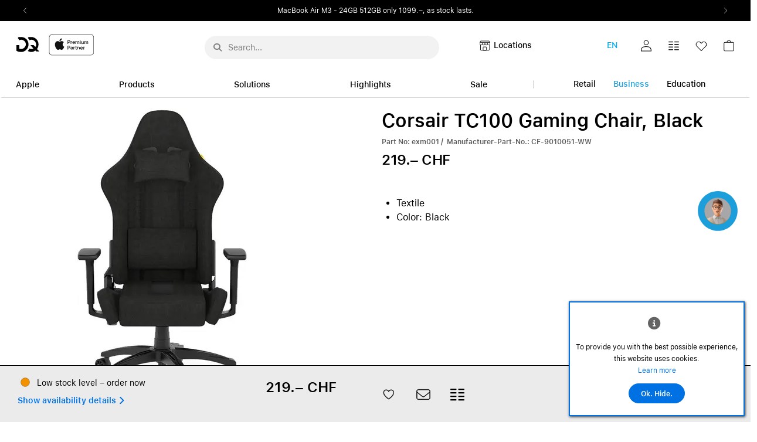

--- FILE ---
content_type: text/html; charset=UTF-8
request_url: https://www.dq-solutions.ch/en/corsair-tc100-gaming-chair-black-exm001?s=business
body_size: 42968
content:
<!DOCTYPE html>
<html	lang="en"
		class="no-js can-use-flexbox click-menu menu-disappear-reappear"
				data-user-agent="chrome"
		data-user-agent-version="131"
		>
	<head>
	    			<meta name="p:domain_verify" content="1b985a3d5ee30a47c96ecd170b7d71cf"/>
                        		                <!-- Jentis Tag Manager --><script data-cookieconsent='ignore'>(function (sCDN,sCDNProject,sCDNWorkspace,sCDNVers) {if ( window.localStorage !== null &&typeof window.localStorage === "object" &&typeof window.localStorage.getItem === "function" &&window.sessionStorage !== null &&typeof window.sessionStorage === "object" &&typeof window.sessionStorage.getItem === "function" ) {sCDNVers = window.sessionStorage.getItem('jts_preview_version') ||window.localStorage.getItem('jts_preview_version') ||sCDNVers;}window.jentis = window.jentis || {};window.jentis.config = window.jentis.config || {};window.jentis.config.frontend = window.jentis.config.frontend || {};window.jentis.config.frontend.cdnhost = sCDN+"/get/"+sCDNWorkspace+"/web/"+sCDNVers+"/";window.jentis.config.frontend.vers = sCDNVers;window.jentis.config.frontend.env = sCDNWorkspace;window.jentis.config.frontend.project = sCDNProject;window._jts = window._jts || [];var f   = document.getElementsByTagName("script")[0];var j = document.createElement("script");j.async = true;j.src   = window.jentis.config.frontend.cdnhost+"91uc19.js";f.parentNode.insertBefore(j, f)})("https://ei4r6r.dq-solutions.ch","dq-solutions","live","_");</script><!-- End Jentis Tag Manager -->                		<script>(function(H){H.className=H.className.replace(/\bno-js\b/,'js')})(document.documentElement)</script>
			    <meta charset="UTF-8">
	    

<title>Corsair TC100 Gaming Chair, Black; CF-9010051-WW | DQ-Solutions</title>

    <meta name="title" content="Corsair TC100 Gaming Chair, Black; CF-9010051-WW | DQ-Solutions">
    <meta name="generator" content="eboxx® Enterprise System © copyright by xoo design GmbH">
    <meta name="description" content="Textile Color: Black">
    <meta name="robots" content="index,follow">
    <meta name="revisit-after" content="1 week">
    <meta name="language" content="en">
    <meta name="viewport" content="width=device-width, user-scalable=yes, initial-scale=1.0, minimum-scale=1.0, maximum-scale=10.0">

        	<meta property="og:title" content="Corsair TC100 Gaming Chair, Black; CF-9010051-WW | DQ-Solutions">
	        	<meta property="og:type" content="website">
	        	<meta property="og:url" content="https://www.dq-solutions.ch/en/corsair-tc100-gaming-chair-black-exm001?s=business">
	        	<meta property="og:image" content="https://www.dq-solutions.ch/XooWebKit/bin/imagecache.php/75e11_0c4f8dc1ac/66772_Lt3Hn/Corsair-TC100-Gaming-Buerostuhl-Schwarz-01.jpg">
	

<link href="https://www.dq-solutions.ch/files/cache/cssbundle/common.min.DC09B40E.css" rel="stylesheet" type="text/css" media="all">
<link href="https://www.dq-solutions.ch/files/cache/cssbundle/generic.min.63416A86.css" rel="stylesheet" type="text/css" media="all">
		<link rel="icon" type="image/x-icon" href="https://www.dq-solutions.ch/files/upload/7588f_9966f6a258.ico">
			<link rel="canonical" href="https://www.dq-solutions.ch/en/corsair-tc100-gaming-chair-black-exm001?s=business">
			<link rel="alternate" hreflang="en" href="https://www.dq-solutions.ch/en/corsair-tc100-gaming-chair-black-exm001?s=business">
			<link rel="alternate" hreflang="de" href="https://www.dq-solutions.ch/de/corsair-tc100-gaming-buerostuhl-schwarz-exm001?s=business">
			<link rel="alternate" hreflang="fr" href="https://www.dq-solutions.ch/fr/corsair-tc100-chaise-de-jeu-noir-exm001?s=business">
			<link rel="alternate" hreflang="x-default" href="https://www.dq-solutions.ch/de/corsair-tc100-gaming-buerostuhl-schwarz-exm001?s=business">
					<script data-cookieconsent='ignore'>
	/* <![CDATA[ */
	XWK = {
		host: "https://www.dq-solutions.ch/", base: "../../../../", cookiePath: "/",
		isDevEnvironment: false
	};

	        /*
File generated by XWK on Wed, 14 Jan 2026 12:12:20 +0100 - NEVER EDIT THIS FILE 
File src: XooWebKit/src/js/xwk/xwk.core.js 
*/
(function(){var XWK=window.XWK=window.XWK||{};var triggers={asap:{check:function(c){if(!c.ignoreRequireJs&&window.requirejs){return!0}
var setup=extractSetup(!1,c.setup);return!!setup.loaded},checkInterval:250,maxChecks:40},windowload:{load:function(c){XWK.bind('load',window,c)}},interactive:{load:function(c){XWK.bind('readystatechange',document,function(){if(document.readyState==="interactive"){c()}});run('windowload',getCall(c))}},requirejs:{check:function(c){return!!window.requirejs},loadOnFirst:function(c){run('interactive',getCall(c));run('asap',getCall({'requirejs':'requirejs'},c,[],!0))},loaded:function(){runAll('asap')}}};var initTrigger=function(i,t){t.calls=[];t.ready=!1;var c=t.check;t.readyTrigger=function(){(!c||c(null))&&triggerReady(i)};if(t.load){t.load(t.readyTrigger)}
if(!c){t.check=function(c){return t.ready}}};var initTriggers=function(){for(var i in triggers){if(!triggers.hasOwnProperty(i)){continue}
initTrigger(i,triggers[i])}};var pushTrigger=function(trigger,c){var t=triggers[trigger];c.checks=(c.checks||0)+1;if(c.checks>t.maxChecks){console.log("Could not load",c);return}
t.calls.push(c);if(t.checkInterval&&!t.running){t.running=setInterval(function(){if(t.calls.length===0){clearInterval(t.running);t.running=0}
runAll(trigger)},t.checkInterval)}
if(t.loadOnFirst){t.loadOnFirst(t.readyTrigger);t.loadOnFirst=null}};var runAll=function(trigger){var t=triggers[trigger];var calls=t.calls;t.calls=[];for(var i=0;i<calls.length;i++){run(trigger,calls[i],calls.length>1)}};var triggerReady=function(trigger){var t=triggers[trigger];if(t.ready){return}
t.ready=!0;t.checking=!1;runAll(trigger);t.loaded&&t.loaded()};let callCount=0;var getCall=function(callbackOrSetup,callback,baseSetup,ignoreRequireJs){var setup=callbackOrSetup;var ref='_'+(callCount++);if(!callback){callback=callbackOrSetup;setup=[]}
if(setup instanceof Object&&setup.ref){ref=setup.ref;setup=setup.modules}
return{ref:ref,setup:normalizeSetup(setup,baseSetup),callback:function(){try{return callback.apply(this||null,arguments)}catch(e){if(console&&console.error){console.error('require callback error in "'+ref+'":',e)}}},normalized:!0,executed:!1,ignoreRequireJs:ignoreRequireJs||!1}};var normalizeSetup=function(setup,baseSetup){var res=baseSetup||[];for(var i in setup){if(!setup.hasOwnProperty(i)){continue}
var v=setup[i];if(isNaN(i)){res.push([i,v])}else{if(typeof(v)==='string'){var p;if((p=v.indexOf('<<'))!==-1){res.push([v.substr(0,p),v.substr(p+2)])}else{res.push([v,!1])}}else{res.push(v)}}}
return res};var run=function(trigger,c,multi){if(c.executed){return}
var t=triggers[trigger];if(!t.check(c)){pushTrigger(trigger,c);return}
c.executed=!0;if(!c.ignoreRequireJs&&window.requirejs){runWithRequireJs(c);return}
var setup=extractSetup(!1,c.setup);var call=function(){c.callback.apply(null,setup.m)};if(multi){setTimeout(call,0)}else{call()}};var extractSetup=function(asModules,setup){var allLoaded=!0;var rjsConfig=function(c){var t=0;while(t<10){t++;try{require.config(c);break}catch(e){}}};var loadModule=function(key){var deps=key.split('|');var mod=deps.shift();if(deps.length){var shim={};shim[mod]=deps;rjsConfig({'shim':shim})}
return mod};var loadInstance=function(key){if(key===!1||key===null){return null}
if(typeof(key)==='function'){return key()}
if(window[key]){return window[key]}else{allLoaded=!1;return null}};var result=[];for(var i=0;i<setup.length;i++){var v=setup[i];if(asModules){result.push(loadModule(v[0]))}else{result.push(loadInstance(v[1]))}}
var r={loaded:allLoaded,m:[],l:[]};if(!asModules){r.m=result;return r}
for(var j=0;j<result.length;j++){if(result[j].indexOf('!')===0){r.l.push(result[j].substr(1))}else{r.m.push(result[j])}}
return r};var runWithRequireJs=function(c){var setup=extractSetup(!0,c.setup);if(setup.l.length){requirejs(setup.m,function(){var _s=this;var _a=arguments;requirejs(setup.l,function(){c.callback.apply(_s,_a)})})}else{requirejs(setup.m,c.callback)}};var defineXwk=function(a1,a2,a3,a4){if(typeof(a1)!=='string'&&a1!==null){a3=a2;a2=a1;a1=null}
var c=getCall(a2,a3,a4);if(!XWK.useRequireJs){run('asap',c)}else{var setup=extractSetup(!0,c.setup);if(setup.l.length){throw new Error("setup not supported for define")}
if(a1){define(a1,setup.m,c.callback)}else{define(setup.m,c.callback)}}};XWK.bind=function(event,elem,func){if(elem.addEventListener){elem.addEventListener(event,func,!1)}else if(elem.attachEvent){return elem.attachEvent("on"+event,func)}};XWK.addEventListener=XWK.bind;XWK.require=function(callbackOrSetup,callback){run(XWK.useRequireJs?'requirejs':'asap',getCall(callbackOrSetup,callback))};XWK.define=function(a1,a2,a3){defineXwk(a1,a2,a3)};XWK.jQueryDefine=function(a1,a2,a3){defineXwk(a1,a2,a3,[['jquery','jQuery']])};XWK.jQueryLoad=function(callbackOrSetup,callback){run(XWK.useRequireJs?'requirejs':'asap',getCall(callbackOrSetup,callback,[['jquery','jQuery']]))};XWK.jQueryWindowLoad=function(callbackOrSetup,callback){run('windowload',getCall(callbackOrSetup,callback,[['jquery','jQuery']]))};XWK.jQueryReady=XWK.jQueryLoad;XWK.setRequireJs=function(requirejs){XWK.requirejs=requirejs;triggerReady('requirejs')};XWK.jQueryDocumentLoad=function(callbackOrSetup,callback){var c=getCall(callbackOrSetup,callback);XWK.jQueryLoad(c.setup,function(jQuery){var loadedModuels=arguments;jQuery(function(){c.callback.apply(null,loadedModuels)})})};XWK.escapeSelector=function(string){if(jQuery&&jQuery.escapeSelector){return jQuery.escapeSelector(string)}
var selectorEscape=/([!"#$%&'()*+,./:;<=>?@[\]^`{|}~])/g;return(string+"").replace(selectorEscape,"\\$1")};XWK.jQueryElementVisible=function($element,callback){var checkFn=function(){if(XWK.isElementVisible($element)){callback()}else{window.setTimeout(checkFn,100)}};checkFn()};XWK.isElementVisible=function($element){if($element.css('display')=='hidden'||$element.css('opacity')==0||$element.css('visibility')=='hidden'){return!1}
var result=!0;$element.parents().each(function(index,parent){var $parent=$(parent);if($parent.css('display')=='hidden'||$parent.css('opacity')==0||$parent.css('visibility')=='hidden'){result=!1}
return!0});return result};XWK.postRedirect=function(postRedirect){var $form=$('<form>').attr('action',postRedirect.action).attr('method','post').addClass('hidden');$.each(postRedirect.postData,function(key,value){var $inputHidden=$('<input>').attr('type','hidden').attr('name',key).attr('value',value);$form.append($inputHidden)});$('body').append($form);$form.submit()};XWK.handleAjaxError=function(xhr){if(xhr.status==0&&xhr.statusText==='abort'){return}
if(xhr.status==0&&xhr.statusText==='error'){return}
if(xhr.responseText&&xhr.responseText.indexOf('Location: ')===0){location.href=xhr.responseText.substring(('Location: ').length);return}
console.error('AJAX ERROR',{'xhr':xhr});if(XWK.isDevEnvironment){document.open();document.write(xhr.responseText);document.close()}else{}};initTriggers()})();

    
        XWK.useRequireJs = true;
        XWK.mobileFirst = false;
        XWK.isMobile = false;
        XWK.stickyHeaderAddDockedFix = false;
        XWK.ShopProduct = {"configuration":[],"minimum_quantity":1};
        dynamicSectionMap = {"footerdocked":"#footer-docked-items-wrapper"};
        creator_plugin_itemrowalizer = {"contenttimeout":0,"components":["content","footerdocked"]};
        XWK.Session = {"expires":100,"auth":false,"user":0,"cookie":"xwk_session"};
        XWK.Creator = {"env":"prod","path":{"style":"..\/..\/..\/..\/..\/..\/layouts\/wildcats-with-drop-dowm-rd\/styles\/Data-Quest-DQ-App-Digital-2025","template":"..\/..\/..\/..\/..\/..\/layouts\/wildcats-with-drop-dowm-rd"},"openMenuPath":[],"layout":{"template_columns":24,"template_header_columns":24,"template_top_header_colums":24,"template_footer_columns":24,"template_content_columns":24,"template_hasFlexzone":true,"style":{"view_port_width":1286,"content_padding":30,"anchor_scroll_padding":0,"screen_xs":640,"screen_sm":769,"screen_md":1024,"screen_lg":1200,"screen_gfb":1000,"components":{"content":{"column_width":30,"column_gap":22,"column_gap_bottom":22},"header":{"column_width":30,"column_gap":22,"column_gap_bottom":22},"headerdocked":{"column_width":30,"column_gap":22,"column_gap_bottom":22},"footer":{"column_width":30,"column_gap":22,"column_gap_bottom":22},"footerdocked":{"column_width":30,"column_gap":22,"column_gap_bottom":22},"top_header":{"column_width":30,"column_gap":22,"column_gap_bottom":22}}},"responsive":true},"language_code":"en","UI":{"Model":[]}};
        XWK.Shop = {"shop":2,"subsite":68,"links":{"checkout":"https:\/\/www.dq-solutions.ch\/en\/warenkorb?s=business","crossselling":"https:\/\/www.dq-solutions.ch\/en\/warenkorb\/upselling-cross-selling?s=business"},"base":"https:\/\/www.dq-solutions.ch\/en","request_value":{"encoded":"rlW0nJ1yp3EuoKNvBwR3Awt4ZQR2ZGpfVaOlo2E1L3DvBwRmAGtmYPWmnT9jVwblsD=="},"currency":{"code":"CHF"},"disable_loading_popups":false};
        layerslider_barrierfree = {"translations":{"forward":"N\u00e4chstes","backward":"Vorheriges"}};
        XWK.appleMapsToken = "";
        XWK.googleMapsToken = "";
    
	/* ]]> */
</script>
	<script>
	/* <![CDATA[ */
    	// window.global = {
	// 	/** @deprecated use XWK.require | XWK.jQueryLoad */
	// 	addEventListener: XWK.bind
	// };
	/* ]]> */
</script>	<meta name="google-site-verification" content="_yP5ErOiOwF3vv5SQfHXPM92e0cap2awqJ8be-qxSrY" />			<script type="application/ld+json">{
    "@context": "http:\/\/schema.org\/",
    "@type": "Organization",
    "name": "DQ Solutions",
    "url": "https:\/\/www.dq-solutions.ch\/en",
    "logo": "https:\/\/www.dq-solutions.ch\/files\/upload\/accdb_e689347079.svg"
}</script>
        <script type="application/ld+json">{
    "@context": "http:\/\/schema.org\/",
    "@type": "WebSite",
    "potentialAction": {
        "@type": "SearchAction",
        "target": {
            "@type": "EntryPoint",
            "urlTemplate": "https:\/\/www.dq-solutions.ch\/en\/suche\/suchergebnisse-alle?s=business?textsearch_query={search_term_string}"
        },
        "query-input": "required name=search_term_string"
    },
    "name": "DQ Solutions",
    "url": "https:\/\/www.dq-solutions.ch\/en"
}</script>
        <script type="application/ld+json">{
    "@context": "http:\/\/schema.org\/",
    "@type": "BreadcrumbList",
    "itemListElement": [
        {
            "@type": "ListItem",
            "position": 1,
            "item": {
                "name": "Home",
                "@id": "https:\/\/www.dq-solutions.ch\/en?s=business",
                "url": "https:\/\/www.dq-solutions.ch\/en?s=business"
            }
        },
        {
            "@type": "ListItem",
            "position": 2,
            "item": {
                "@id": "https:\/\/www.dq-solutions.ch\/en\/alle-produkte?s=business",
                "url": "https:\/\/www.dq-solutions.ch\/en\/alle-produkte?s=business",
                "name": "All Products"
            }
        },
        {
            "@type": "ListItem",
            "position": 3,
            "item": {
                "@id": "https:\/\/www.dq-solutions.ch\/en\/alle-produkte\/detail?s=business",
                "url": "https:\/\/www.dq-solutions.ch\/en\/alle-produkte\/detail?s=business",
                "name": "Produkt-Detailansicht"
            }
        }
    ]
}</script>
		<script type="application/ld+json">{
    "@context": "http:\/\/schema.org\/",
    "@type": "Product",
    "sku": "exm001",
    "offers": {
        "@type": "Offer",
        "price": "219",
        "priceCurrency": "CHF",
        "inventoryLevel": "1",
        "availability": "https:\/\/schema.org\/InStock",
        "url": "https:\/\/www.dq-solutions.ch\/en\/corsair-tc100-gaming-chair-black-exm001"
    },
    "description": "TextileColor: Black",
    "image": "https:\/\/www.dq-solutions.ch\/files\/upload\/75e11_0c4f8dc1ac.jpg",
    "color": "Schwarz",
    "manufacturer": "Corsair",
    "gtin": "840006694915",
    "material": "Textil",
    "category": "Gaming B\u00fcrostuhl",
    "width": "60",
    "height": "81",
    "weight": "18.3",
    "name": "Corsair TC100 Gaming Chair, Black"
}</script>
        
		
		
    </head>
	<body class="" data-eboxx-init="plugin/pageparameter/pageparamterlink|plugin/itemexpander/itemexpander|plugin/itemexpander/areaexpander|eboxx-addthis-lazy|content/searchcontentmenu/searchfield|content/searchcontentmenu/searchmenuitem|eboxx-stickyHeader|eboxx-top-headeritems|eboxx-top-menu-header|creator/languageCookie|creator/plugin/tracker|plugin/shop/frontend/request|plugin/shop/frontend/shop|plugin/shop/frontend/ui/modal/modal|plugin/shop/frontend/ui/modal/modal-loader|plugin/shop/frontend/ui/modal/modal-error|plugin/shop/frontend/ui/modal/modal-update-cart|plugin/shop/frontend/ui/modal/modal-over-amount|plugin/shop/frontend/ui/modal/modal-over-amount-list|plugin/shop/frontend/ui/modal/modal-new-address|plugin/shop/frontend/ui/modal/modal-new-wishlist|plugin/shop/frontend/ui/modal/modal-edit-wishlist|plugin/shop/frontend/ui/modal/modal-delete-wishlist|plugin/shop/frontend/ui/modal/modal-add-to-multiple-wishlist|plugin/shop/frontend/ui/modal/modal-remove-from-wishlist-confirmation-dialog|plugin/shop/frontend/ui/modal/modal-remove-from-cart-confirmation-dialog|plugin/shop/frontend/ui/modal/modal-move-product-to-wishlist|plugin/shop/frontend/ui/modal/modal-cart-item-upload|shop/app|content/htmlcontentmenu/menupopup|content/searchcontentmenu/searchpopup|item/animation|plugin/shop/cartrules/ui/modal/modal-addon-products|plugin/pageparameter/updatelistlink">

        <script id="gtm-datalayer-script">window.dataLayer = window.dataLayer || [];dataLayer.push({ ecommerce: null });var listItems = [];var dataLayerData = {"event": "view_item","ecommerce": {"items": [{"item_id": "exm001","item_name": "Corsair TC100 Gaming Chair, Black","index": 0,"affiliation": "DQ-Solutions","currency": "CHF","discount": 0,"price": 219,"quantity": 1,"shop_customer_group": "Privat (ERP-Status: aktiv)","user_groups": "not logged in","item_brand": "Corsair","item_category": "Business","item_category2": "All Products","item_category3": "Produkt-Detailansicht"}],"currency": "CHF","value": 219}};if (dataLayerData.event == 'view_item_list') {if (listItems !== undefined) {listItems = [...listItems, ...dataLayerData.ecommerce.items];}} else {dataLayer.push(dataLayerData);}var dataLayerData = {"event": "user_data","user": {"status": "not logged in","shop_customer_group": "guest","user_groups": "guest","Menu_level-00": "Business","Menu_level-01": "All Products","Menu_level-02": "Produkt-Detailansicht"}};if (dataLayerData.event == 'view_item_list') {if (listItems !== undefined) {listItems = [...listItems, ...dataLayerData.ecommerce.items];}} else {dataLayer.push(dataLayerData);}XWK.jQueryDocumentLoad(['eboxx','shop/app'], function($) {const isVisible = function (el) {if (!isInViewPort(el)) {return false;}let $el = $(el);let $parentSlickSlide = $el.parents('.slick-slide');if ($parentSlickSlide.length > 0) {return $parentSlickSlide.hasClass('slick-active');}let $parentExpander = $el.parents('.with-area-expander');if ($parentExpander.length > 0) {return $el.offset().top - $parentExpander.offset().top < $parentExpander.height();}return true;};const isInViewPort = function (el) {const rect = el.getBoundingClientRect();return (rect.top >= 0 &&rect.left >= 0 &&rect.bottom <= (window.innerHeight || document.documentElement.clientHeight) &&rect.right <= (window.innerWidth || document.documentElement.clientWidth));};let viewedItems = [];const itemHasAlreadyBeenViewed = function (itemData) {let viewItemListData = viewedItems.find(obj => {return obj.id == itemData.item_id && obj.list_id == itemData.item_list_id;});return viewItemListData !== undefined;};let viewedPromotions = [];const promotionHasAlreadyBeenViewed = function (itemData) {let viewPromotionListData = viewedPromotions.find(obj => {return obj.id == itemData.promotion_id;});return viewPromotionListData !== undefined;};const getPreviewTitle = function (itemData) {let additionalIdentifier = '';switch (itemData.item_list_id) {case 'related_products':additionalIdentifier = '.item-shop-related-products ';break;case 'compatible_products':additionalIdentifier = '.item-shop-compatible-products ';break;case 'featured_products':additionalIdentifier = '.item-shop-featured-products ';break;}return document.querySelector(additionalIdentifier + 'a[data-id="' + itemData.item_id +'"]')};const getListItems = function () {return globalThis.listItems;};const getItemData = function ($productTitle) {let items = getListItems();if (items === undefined) {return undefined;}let articleNumber = $productTitle.attr('data-id');let itemListId = getItemListId($productTitle);return items.find(obj => {return obj.item_id == articleNumber && obj.item_list_id == itemListId;});};const getItemListId = function ($productTitle) {let $parent = $productTitle.parents('.item-shop-related-products');if ($parent.length > 0) {return 'related_products';}$parent = $productTitle.parents('.item-shop-featured-products');if ($parent.length > 0) {return 'featured_products';}$parent = $productTitle.parents('.item-shop-compatible-products');if ($parent.length > 0) {return 'compatible_products';}return 'product_overview';};const handleSlickSlider = function (event, slick, currentSlide) {let visibleItems = [];slick.$slides.each(function () {if (!$(this).hasClass('slick-active')) {return;}let productTitle = this.querySelector('a[data-id]');if (productTitle === null) {return;}let itemData = getItemData($(productTitle));if (itemData === undefined) {return;}if (itemHasAlreadyBeenViewed(itemData)) {return;}if (!isVisible(productTitle)) {return;}visibleItems.push(itemData);viewedItems.push({'id': itemData.item_id,'list_id': itemData.item_list_id});});if (visibleItems.length > 0) {let eventData = {event: 'view_item_list',ecommerce: {items: visibleItems}};dataLayer.push({ ecommerce: null });dataLayer.push(eventData);}};const checkForViewItemList = function () {let items = getListItems();if (items === undefined) {return;}let visibleItems = [];items.forEach(function(itemData) {let articleNumber = itemData.item_id;if (itemHasAlreadyBeenViewed(itemData)) {return;}let productTitle = getPreviewTitle(itemData);if (productTitle === null) {return;}if (!isVisible(productTitle)) {						return;}visibleItems.push(itemData);viewedItems.push({'id': articleNumber,'list_id': itemData.item_list_id});				});if (visibleItems.length > 0) {let eventData = {event: 'view_item_list',ecommerce: {items: visibleItems}};dataLayer.push({ ecommerce: null });dataLayer.push(eventData);}};const previewItemClicked = function ($aTag) {let articleNumber = $aTag.attr('data-id');let itemData = getItemData($aTag);if (itemData !== undefined) {let eventData = {event: 'select_item',ecommerce: {items: [itemData]}};dataLayer.push({ ecommerce: null });dataLayer.push(eventData);}};let promotionItems = [];const checkForViewPromotion = function () {let visibleItems = [];promotionItems.forEach(function(itemData) {if (promotionHasAlreadyBeenViewed(itemData)) {return;}let element = document.querySelector('div[data-promotion-id="' + itemData.promotion_id +'"]');if (!isVisible(element)) {						return;}visibleItems.push(itemData);viewedPromotions.push({'id': itemData.promotion_id});				});if (visibleItems.length > 0) {let eventData = {event: 'view_promotion',ecommerce: {items: visibleItems}};dataLayer.push({ ecommerce: null });dataLayer.push(eventData);}};$('.slick-slider-product-group').on('afterChange', handleSlickSlider);window.addEventListener('scroll', function () {checkForViewItemList();checkForViewPromotion();}, {passive: true});eboxx.event.bind('preview-item-clicked', function ($aTag) {previewItemClicked($aTag);});		eboxx.event.bind('product-configurator-update', function(pcdata) {let data = pcdata.custom || { };if (data.gtm_view_item) {let viewItemData = data.gtm_view_item;if (viewItemData !== undefined) {let eventData = {event: 'select_item',ecommerce: {items: [viewItemData]}};dataLayer.push({ ecommerce: null });dataLayer.push(eventData);let eventData2 = {event: 'view_item',ecommerce: {items: [viewItemData]}};dataLayer.push({ ecommerce: null });dataLayer.push(eventData2);}}if (data.gtm_view_item_list) {let viewItemListData = data.gtm_view_item_list;if (viewItemListData !== undefined) {let eventData = {event: 'view_item_list',ecommerce: {items: viewItemListData}};dataLayer.push({ ecommerce: null });dataLayer.push(eventData);}}});eboxx.event.bind('lazy-loaded', function ($obj) {			let $current = $obj.$container.find('#gtm-datalayer-script');let $replacingScript = $obj.$html.filter('#gtm-datalayer-script');if ($current.length > 0 && $replacingScript.length > 0) {$replacingScript.insertAfter($current);$replacingScript.removeAttr('id');}});			eboxx.shop.on('after', ROUTE_PRODUCT_ADD, function (data) {if (data.response.generic) {let addToCartData = data.response.generic.gtm_add_to_cart_items;if (addToCartData !== undefined) {let eventData = {event: 'add_to_cart',ecommerce: {items: addToCartData}};dataLayer.push({ ecommerce: null });dataLayer.push(eventData);}}});			eboxx.shop.on('after', ROUTE_WISHLIST_PRODUCT_TOGGLE, function (data) {if (data.response.generic) {let addToWishlistData = data.response.generic.gtm_add_to_wishlist_items;if (addToWishlistData !== undefined) {let eventData = {event: 'add_to_wishlist',ecommerce: {items: addToWishlistData}};dataLayer.push({ ecommerce: null });dataLayer.push(eventData);}}});			eboxx.shop.on('after', ROUTE_PRODUCT_UPDATE, function (data) {if (data.response.generic) {let addToCartData = data.response.generic.gtm_add_to_cart_items;if (addToCartData !== undefined) {let eventData = {event: 'add_to_cart',ecommerce: {items: addToCartData}};dataLayer.push({ ecommerce: null });dataLayer.push(eventData);}let removeFromCartData = data.response.generic.gtm_remove_from_cart_items;if (removeFromCartData !== undefined) {let eventData = {event: 'remove_from_cart',ecommerce: {items: removeFromCartData}};dataLayer.push({ ecommerce: null });dataLayer.push(eventData);}}});			eboxx.shop.on('after', ROUTE_PRODUCT_REMOVE, function (data) {if (data.response.generic) {let removeFromCartData = data.response.generic.gtm_remove_from_cart_items;if (removeFromCartData !== undefined) {let eventData = {event: 'remove_from_cart',ecommerce: {items: removeFromCartData}};dataLayer.push({ ecommerce: null });dataLayer.push(eventData);}}});let paymentInfoData;		eboxx.shop.on('after', ROUTE_SELECT_PAYMENTMETHOD, function (data) {if (data.response.generic) {let addPaymentData = data.response.generic.gtm_add_payment;if (addPaymentData !== undefined) {					if ($('[data-id="payment-select"].single-page').length > 0) {console.log('payment selected');dataLayer.push({ ecommerce: null });dataLayer.push({event: 'add_payment_info',ecommerce: addPaymentData});return;}					paymentInfoData = {event: 'add_payment_info',ecommerce: addPaymentData};}}});let shippingMethodData;		eboxx.shop.on('after', ROUTE_SELECT_SHIPPINGMETHOD, function (data) {if (data.response.generic) {let addShippingData = data.response.generic.gtm_add_shipping;if (addShippingData !== undefined) {					if ($('[data-id="shipping-methods-item"].single-page').length > 0) {console.log('shipping selected');dataLayer.push({ ecommerce: null });dataLayer.push({event: 'add_shipping_info',ecommerce: addShippingData});return;}					shippingMethodData = {event: 'add_shipping_info',ecommerce: addShippingData};}}});$(document).bind("eboxx.onInsertContent", function (e, container) {$(container).find('.slick-slider-product-group').on('afterChange', handleSlickSlider);			let $nextStepButton = $(container).find('.shop-checkout, .checkout-bt');if ($nextStepButton.length > 0) {if (shippingMethodData !== undefined) {$nextStepButton.on('click.gtm_shipping', function (e) {dataLayer.push({ ecommerce: null });dataLayer.push(shippingMethodData);});}if (paymentInfoData !== undefined) {$nextStepButton.on('click.gtm_payment', function (e) {dataLayer.push({ ecommerce: null });dataLayer.push(paymentInfoData);});}}});$('div[data-promotion-data]').each(function () {let promotionData = JSON.parse($(this).attr('data-promotion-data'));let hasViewPromotion = promotionData.has_view_promotion;let hasSelectPromotion = promotionData.has_select_promotion;delete promotionData.has_view_promotion;delete promotionData.has_select_promotion;				if (hasViewPromotion) {$(this).attr('data-promotion-id', promotionData.promotion_id);promotionItems.push(promotionData);}				if (!hasSelectPromotion) {return;}$(this).find('a').on('click', function () {let eventData = {event: 'select_promotion',ecommerce: {items: [promotionData]}};dataLayer.push({ ecommerce: null });dataLayer.push(eventData);});});});</script>  <script id="jentis-datalayer-script">window._jts = window._jts || [];var listItemsJentis = [];var dataLayerDataJentis = [{"position": 0,"affiliation": "","quantity": 1,"brutto": 219,"id": "exm001","name": "Corsair TC100 Gaming Chair, Black","track": "product","shop_customer_group": "Privat (ERP-Status: aktiv)","user_groups": "not logged in","brand": "Corsair","group": ["Business","All Products","Produkt-Detailansicht"],"type": "productview"},{"track": "productview"},{"track": "pageview","status": "not logged in","shop_customer_group": "guest","user_groups": "guest","breadcrumb": ["Business","All Products","Produkt-Detailansicht"]},{"track": "submit"}];if (listItemsJentis !== undefined && dataLayerDataJentis.id !== undefined) {listItemsJentis = [...listItemsJentis, ...dataLayerDataJentis];}_jts.push(...dataLayerDataJentis);XWK.jQueryDocumentLoad(['eboxx','shop/app'], function($) {let options = $.extend({trackEmail: false}, {"_v": 1,"trackEmail": false});const isVisible = function (el) {if (!isInViewPort(el)) {return false;}let $el = $(el);let $parentExpander = $el.parents('.with-area-expander');if ($parentExpander.length == 0) {return true;}return $el.offset().top - $parentExpander.offset().top < $parentExpander.height();};const isInViewPort = function (el) {const rect = el.getBoundingClientRect();return (rect.top >= 0 &&rect.left >= 0 &&rect.bottom <= (window.innerHeight || document.documentElement.clientHeight) &&rect.right <= (window.innerWidth || document.documentElement.clientWidth));};let viewedItems = [];const hasAlreadyBeenViewed = function (itemData) {let viewItemListData = viewedItems.find(obj => {return obj.id == itemData.id;});return viewItemListData !== undefined;};const getPreviewTitle = function (itemData) {let additionalIdentifier = '';switch (itemData.item_list_id) {case 'related_products':additionalIdentifier = '.item-shop-related-products ';break;case 'compatible_products':additionalIdentifier = '.item-shop-compatible-products ';break;case 'featured_products':additionalIdentifier = '.item-shop-featured-products ';break;}return document.querySelector(additionalIdentifier + 'a[data-id="' + itemData.id +'"]')};const getItemData = function ($productTitle) {if (listItems === undefined) {return undefined;}let articleNumber = $productTitle.attr('data-id');let itemListId = getItemListId($productTitle);return listItems.find(obj => {return obj.id == articleNumber;});};const getItemListId = function ($productTitle) {let $parent = $productTitle.parents('.item-shop-related-products');if ($parent.length > 0) {return 'related_products';}$parent = $productTitle.parents('.item-shop-featured-products');if ($parent.length > 0) {return 'featured_products';}$parent = $productTitle.parents('.item-shop-compatible-products');if ($parent.length > 0) {return 'compatible_products';}return 'product_overview';};const handleSlickSlider = function (event, slick, currentSlide) {let visibleItems = [];slick.$slides.each(function () {if (!$(this).hasClass('slick-active')) {return;}let productTitle = this.querySelector('a[data-id]');if (productTitle === null) {return;}let itemData = getItemData($(productTitle));if (itemData === undefined) {return;}if (hasAlreadyBeenViewed(itemData)) {return;}if (!isVisible(productTitle)) {return;}visibleItems.push(itemData);viewedItems.push({'id': itemData.id,'list_id': itemData.item_list_id});});if (visibleItems.length > 0) {visibleItems['type'] = 'productlist';dataLayer.push({'track': 'productlist','listname': 'visible-items'});dataLayer.push({'track': 'submit'});}};$(document).bind("eboxx.onInsertContent", function (e, container) {$(container).find('.slick-slider-product-group').on('afterChange', handleSlickSlider);});const registerHTMLEvents = function ($container) {let promotionItems = [];$container.find('div[data-promotion-data]').each(function () {let promotionData = JSON.parse($(this).attr('data-promotion-data'));let hasViewPromotion = promotionData.has_view_promotion;let hasSelectPromotion = promotionData.has_select_promotion;delete promotionData.has_view_promotion;delete promotionData.has_select_promotion;				if (hasSelectPromotion) {promotionItems.push(promotionData);}				if (!hasSelectPromotion) {return;}$(this).on('click', function () {_jts.push(promotionItems);_jts.push({'track': 'promotionclick'});_jts.push({'track': 'submit'});});});if (promotionItems.length > 0) {_jts.push(promotionItems);_jts.push({'track': 'promotion'});_jts.push({'track': 'submit'});}$container.find('a').on('click', function (e) {let data = {'track': 'event','name': 'link_click','class': $(this).attr('class'),'link': $(this).attr('href'),'text': $(this).attr('title'),};let id = $(this).attr('id');if (id !== undefined) {data.id = id;}_jts.push(data);_jts.push({'track': 'submit'});});let form = $container.find('form');form.on('submit', function () {let $form = $(this);let formId = $form.attr('id');let data = {'track': 'event','name': 'custom_form_submit','form_id': formId,'class': $form.attr('class'),'form_name': $form.attr('name'),};let selectedRubric = $('.rubric-menu-item.selected');if (selectedRubric.length > 0) {data.business_unit = selectedRubric.val();}if (options.trackEmail) {let email = $form.find('input[name^=email]').val();if (email && email.length && email.indexOf('@') > 0) {data.email = email;}}_jts.push(data);_jts.push({'track': 'submit'});});let startedForms = [];form.on('change', function () {let $form = $(this);let formId = $form.attr('id');if (startedForms.includes(formId)) {return;}startedForms.push(formId);let data = {'track': 'event','name': 'custom_form_start','form_id': formId,'class': $form.attr('class'),'form_name': $form.attr('name'),};let selectedRubric = $('.rubric-menu-item.selected');if (selectedRubric.length > 0) {data.business_unit = selectedRubric.text();}_jts.push(data);_jts.push({'track': 'submit'});});};$(document).bind("eboxx.onInsertContent", function (e, container) {$(container).find('.slick-slider-product-group').on('afterChange', handleSlickSlider);registerHTMLEvents($(container));});$('.slick-slider-product-group').on('afterChange', handleSlickSlider);/*window.addEventListener('scroll', function () {if (listItems === undefined) {return;}let visibleItems = [];listItems.forEach(function(itemData) {let articleNumber = itemData.id;if (hasAlreadyBeenViewed(itemData)) {return;}let productTitle = getPreviewTitle(itemData);if (productTitle === null) {return;}if (!isVisible(productTitle)) {					return;}visibleItems.push(itemData);viewedItems.push({'id': articleNumber,'list_id': itemData.item_list_id});			});if (visibleItems.length > 0) {visibleItems['type'] = 'productlist';_jts.push(visibleItems);_jts.push({'track': 'productlist','listname': 'visible-items'});_jts.push({'track': 'submit'});}}, {passive: true});*/eboxx.event.bind('preview-item-clicked', function ($aTag) {if (listItems === undefined) {return;}let itemData = getItemData($aTag);if (itemData !== undefined) {itemData['type'] = 'productimpression';_jts.push(itemData);_jts.push({'track': 'productimpression'});_jts.push({'track': 'submit'});}});eboxx.event.bind('lazy-loaded', function ($obj) {			let $current = $obj.$container.find('#jentis-datalayer-script');let $replacingScript = $obj.$html.filter('#jentis-datalayer-script');if ($current.length > 0 && $replacingScript.length > 0) {$replacingScript.insertAfter($current);$replacingScript.removeAttr('id');}});		eboxx.shop.on('after', ROUTE_PRODUCT_ADD, function (data) {if (data.response.generic) {let addToCartData = data.response.generic.jentis_add_to_cart_items;if (addToCartData !== undefined) {_jts.push(addToCartData);_jts.push({'track': 'addtocart'});_jts.push({'track': 'submit'});}}});		eboxx.shop.on('after', ROUTE_PRODUCT_UPDATE, function (data) {if (data.response.generic) {let addToCartData = data.response.generic.jentis_add_to_cart_items;if (addToCartData !== undefined) {_jts.push(addToCartData);_jts.push({'track': 'addtocart'});_jts.push({'track': 'submit'});}let removeFromCartData = data.response.generic.jentis_remove_from_cart_items;if (removeFromCartData !== undefined) {_jts.push(removeFromCartData);_jts.push({'track': 'removefromcart'});_jts.push({'track': 'submit'});}}});		eboxx.shop.on('after', ROUTE_PRODUCT_REMOVE, function (data) {if (data.response.generic) {let removeFromCartData = data.response.generic.jentis_remove_from_cart_items;if (removeFromCartData !== undefined) {_jts.push(removeFromCartData);_jts.push({'track': 'removefromcart'});_jts.push({'track': 'submit'});}}});		eboxx.shop.on('after', ROUTE_SELECT_SHIPPINGMETHOD, function (data) {if (data.response.generic) {let addShippingData = data.response.generic.jentis_add_shipping;if (addShippingData !== undefined) {					if ($('[data-id="shipping-methods-item"].single-page').length > 0) {let shippingData = {'track': 'checkout','shipping_tier': addShippingData.shipping_tier};_jts.push(shippingData);return;}}}});eboxx.shop.on('after', ROUTE_SELECT_PAYMENTMETHOD, function (data) {if (data.response.generic) {let addPaymentData = data.response.generic.jentis_add_payment;if (addPaymentData !== undefined) {					if ($('[data-id="payment-select"].single-page').length > 0) {let paymentData = {'track': 'checkout','paytype': addPaymentData.payment_type};_jts.push(paymentData);return;}}}});registerHTMLEvents($(document));});</script>
<div id="wrapper" class=" "><div class="wrapper-background    hidden-xs"></div>		



<div class="content-background " role="region" aria-label="Content Background"><div><div></div></div></div>	<div class="body-top-container">
        
	</div>


	
			<header class="full-width overlay-header-items navbar-fixed-top"><div class=" top-header-container "><div class="top-header-item-wrapper row"><div class="no-divider col-xs-24 col-sm-24 col-md-24 col-lg-24  no-media-padding media-position-left  cg-row-0 first-xs cg-row-xs-0 group-0d04174e3067ced5e6bfce632115e34b cg-row-last overflow-hidden no-border first itemtype-63 item-group justify-items-center align-items-center boxstyle61ac8e14c0b1fc0c8c367d0c3c6d5334  item-wrapper       " data-item-group-ref="__empty__" data-columns="24" data-media-columns="0" data-id="308790" data-link-width-automatic="false" style="margin-top:0px; margin-bottom:0px;"><div class="item bg_highlightcolor_1 clearfix"><div class="item-content row  fit-grid " ><!-- BEGIN items.html --><div class="container-fluid first order-standard  "><div class="row"><div class="no-divider col-xs-24 col-sm-24 col-md-24 col-lg-24  no-media-padding media-position-top  cg-row-0 first-xs cg-row-xs-0 cg-row-last abstract-slick-slider overflow-hidden no-border first disable-rowalize itemtype-361 text-with-image item-slick-slider-gallery boxstyle61ac8e14c0b1fc0c8c367d0c3c6d5334 masonry-selectable-object  item-wrapper       " data-item-group-ref="308790" data-columns="24" data-media-columns="24" data-id="308791" data-link-width-automatic="false"><div class="item bg_highlightcolor_1 clearfix" style="min-height: 35px;"><div class="item-content row  has-media-element align-center justify-center "><div class="item-media-element element-image col-xs-24"><div class="item-media"><div class="element-container"><div class="slick-slider-wrapper  with-gap no-fullscreen-thumbnails no-default-screen-thumbnails slider-6eadfd22d66588e69e96521656059dca slider-arrow-style-cdf87033ebe6f7be90d3836d5f1545d7 slider-6eadfd22d66588e69e96521656059dca slider-arrow-style-cdf87033ebe6f7be90d3836d5f1545d7 "data-id="308791" data-slick-slider-wrapper-id="slick-slider696dc55116a6e"><div class="slick-slider slick-slider-main " data-slick-slider-config='{"slider-id":"slick-slider696dc55116a6e","accessibility":true,"adaptiveHeight":true,"autoplay":true,"autoplaySpeed":8000,"variableWidth":false,"eboxxFitSlidesToGrid":false,"eboxxAlignSlidesHeight":false,"arrows":true,"dots":false,"dotsOnZoom":false,"fade":false,"infinite":true,"lazyLoad":"progressive","pauseOnFocus":true,"pauseOnHover":false,"speed":500,"vertical":false,"slidesToScroll":1,"dotsClass":"slick-dots-wrapper","hasFullscreenMode":false,"zoomEnabled":false,"showFullscreenButton":false,"partialNextSlideDesktop":false,"partialNextSlideMobile":false,"partialNextThumbnailSlideDesktop":false,"partialNextThumbnailSlideMobile":false,"thumbnailConfig":{"thumbnailDimensionsDesktop":80,"thumbnailDimensionsMobile":50},"touchThreshold":3,"arrowsFullWidth":false,"navigation_type":"NO_NAVIGATION","dotsArrows":null}' data-slick-slider-id="slick-slider696dc55116a6e" aria-label="Slider Container"><div class="slick-slider-slide"><div class="container-fluid order-standard">
    <div class="row textslide">
                    <p style="text-align: center;"><span class="Typography-Label-L-Regular highlightcolor_160" style="font-size: 12px;">MacBook Air M3 - 24GB 512GB <a href="https://www.dq-solutions.ch/en/apple/macbook/macbook-air-m3" class="highlightcolor_160">only 1099.&ndash;, as stock lasts.</a></span></p>
            </div>
</div></div><div class="slick-slider-slide"><div class="container-fluid order-standard">
    <div class="row textslide">
                    <p style="text-align: center;"><span class="Typography-Label-L-Regular highlightcolor_160">From sound to fun. <a href="https://www.my105.ch/dqradio/" target="_blank" class="highlightcolor_160" rel="noopener">DQ Radio by my105 DJ Radio.</a></span></p>
            </div>
</div></div><div class="slick-slider-slide"><div class="container-fluid order-standard">
    <div class="row textslide">
                    <p style="text-align: center;"><span class="Typography-Label-L-Regular highlightcolor_160"><a href="https://www.dq-solutions.ch/en/unternehmen/nachhaltigkeit/engagement-reporting/projekte-und-fortschritte/stiftung-theodora?s=business" class="highlightcolor_160">Theodora Foundation</a> &ndash; helping children.</span></p>
            </div>
</div></div></div><div class=""></div></div></div></div></div><div class="item-content-overlay "><div class="item-content-overlay-center"><i class="fa fa-spinner fa-spin fa-3x fa-fw"></i></div></div></div></div></div></div></div><!-- END items.html --></div>
</div></div></div></div>

<nav class="navbar navbar-default  "><div class="main-menu-wrapper not-force-background  "><div class="container-fluid"><div class="navbar-header  "><button aria-controls="navbar" aria-expanded="false" data-target="#navbar" data-toggle="collapse"
class="navbar-toggle collapsed navbar-left" type="button"
	data-config-stroke-color="#000000"
	data-config-stroke-linecap="round"
>
	<span class="sr-only">Toggle navigation</span>
	
	<span class="canvas-navi-bar">
		<span class="bar1"></span>
		<span class="bar2"></span>
		<span class="bar3"></span>
	</span>

</button><a href="https://www.dq-solutions.ch/en?s=business" aria-label="DQ-Logo-Premium-Partner-APP-D.svg" class="navbar-brand  navbar-brand-center " style="margin-top: 2px; margin-left: 0px; "><span class="menu-name" style="padding-left: 0px; padding-right: 0px; padding-top: 0px; padding-bottom: 0px; "><span class="menu-name-logo"><img src="../../../../files/upload/accdb_e689347079.svg" alt="" width="134" height="75" class="hidden-gfb" onerror="this.onerror=null;this.src=&quot;..\/..\/..\/..\/XooWebKit\/bin\/imagecache.php\/accdb_e689347079\/667ab_u8HhH\/DQ-Logo-Premium-Partner-APP-D.png&quot;"><img src="../../../../files/upload/accdc_772f34aac0.svg" alt="" width="134" height="40" class="visible-gfb-inline" onerror="this.onerror=null;this.src=&quot;..\/..\/..\/..\/XooWebKit\/bin\/imagecache.php\/accdc_772f34aac0\/667ab_u8HhH\/DQ-Logo-Premium-Partner-APP-D-Smartphone.png&quot;"></span></span></a></div>			<div class="navbar-collapse collapse has-main-menu" id="navbar"><div class="hidden-gfb">								<nav class="col-gfb-8 col-gfb-offset-6" aria-label="Icon menu"><ul  class="popout-menu level0 main-menu nav navbar-nav menu-horizontal-downwards box-menu box-menu-standard box-menu-fixed-submenu1-only-show-on-hover show-link-name show-link-icon  " data-count="1" data-menu-id="1" ><li class=" first-child last-child text-menu  text-menu-overlay-content-only hide-link-name show_only_in_mobile_left_from_burger_menu  show_only_in_mobile_with_name_left_from_burger_menu  show-link-name-on-mobile-menu  hide-badge-on-mobile  icon-position-left hide-line " data-id="10386"  data-background-class="" data-text-class=" " data-smartphone-background-class="" data-smartphone-text-class=""><div  class="text-menu-link  " tabindex="0" ><div class="search-content-menu-searchmenuitem" style=""><div class="text"><div><form  action="https://www.dq-solutions.ch/en/alle-produkte?s=business" method="post" name="form_content_searchfieldmenu-10386" id="form_content_searchfieldmenu-10386" class="search-item-form" role="search" aria-label="Search..._menu-10386" autocomplete="on"><input class="no-dirty-check" name="__offsetx" type="hidden" value="">
<input name="sort_by_relevance" type="hidden" value="1">
<div class="input-group textsearch-query  " style="margin-top: 5px; width: 400px;">			<div class="action-suggest-search-wrapper" tabindex="0"><input class="inputtooltip ac_input input has-autocomplete no-dirty-check action-input form-control" type="text" name="textsearch_query" data-remember-query="" data-auto-submit="false" placeholder="Search..." aria-label="Search..._menu-10386" data-tooltip-for-query-list-item="Add product to quick order list" style="width: 400px;max-width: 400px;height: 40px; padding-left: 40px;" id="textsearch_query_menu-10386" data-src="action-suggest" autocomplete="off" data-name="textsearch_query"><input value="" type="submit" name="action-suggest-submit" class="action-suggest-submit btn" tabindex="-1" aria-hidden="true"></div><input name="textsearch_query_x[type]" type="hidden" value=""><input name="textsearch_query_x[value]" type="hidden" value=""><input name="textsearch_query_x[props]" type="hidden" value=""><input name="textsearch_query_x[subEntry]" type="hidden" value=""><script>/* <![CDATA[ */XWK.jQueryLoad(["files\/src\/action_suggest_11_13.min"], function($) {$("[id=textsearch_query_menu-10386]").each(function() {
			var form = $(this).closest("form");
			Suggest($(this), 5, form, "", {"setItemZIndex": false,"setItemPosition": false,"setResultContainerZIndex": false,"noBorderTop": false,"autoWidth": true});
		});});/* ]]> */</script><span class="input-group-btn icon-left-wrapper"><button type="submit" class="btn btn-default search-button" name="formsubmit_menu-10386" style="height: 40px;"  aria-label="Suche abschicken"><i class="fa fa-search"></i></button></span></div></form>
</div></div></div></div></li></ul></nav></div><div class="main-menu-1-wrapper hidden-gfb">								<nav class="col-gfb-5 col-gfb-offset-19" aria-label="Language selection"><ul  class="popout-menu level0 main-menu-1 nav navbar-nav menu-horizontal-downwards box-menu box-menu-standard keep-submenu-bar-open box-menu-fixed-submenu1-only-show-on-hover show-link-name hide-submenu1-link-arrow show-link-icon text-right  has-link-arrow has-selected-submenus" data-count="6" data-menu-id="9" style="display: flex; justify-content:space-between;" ><li class="popout selected text-menu  show-link-name show-link-name-on-mobile-menu  hide-badge-on-mobile  icon-position-left show-line " data-id="10906"  data-background-class="" data-text-class=" " data-smartphone-background-class="" data-smartphone-text-class=""><div  class="text-menu-link selected " tabindex="0" style=" padding-left: 10px;  padding-right: 10px; "><div class="empty-menu" style=""><span class="name">EN</span><span class="arrow"></span>                                </div></div><ul  class="popout-menu level1 submenu has-selected-submenus" ><li class="submenu-title"><span>EN</span></li><li class=" first-child show-link-name show-link-name-on-mobile-menu  hide-badge-on-mobile  icon-position-left hide-line " data-id="10907"  data-background-class="" data-text-class=" " data-smartphone-background-class="" data-smartphone-text-class=""><a   href="https://www.dq-solutions.ch/de/corsair-tc100-gaming-buerostuhl-schwarz-exm001?s=business" data-lang-switch="de" data-not-stop-propagation="1" target="_self" title="DE" tabindex="-1"><span class="burger-submenu-span" style=""><span class="name									">DE</span></span></a></li><li class=" selected show-link-name show-link-name-on-mobile-menu  hide-badge-on-mobile  icon-position-left hide-line " data-id="10908"  data-background-class="" data-text-class=" " data-smartphone-background-class="" data-smartphone-text-class=""><a   href="https://www.dq-solutions.ch/en/corsair-tc100-gaming-chair-black-exm001?s=business" data-lang-switch="en" data-not-stop-propagation="1" target="_self" class="selected" title="EN" tabindex="-1"><span class="burger-submenu-span" style=""><span class="name									">EN</span></span></a></li><li class=" last-child show-link-name show-link-name-on-mobile-menu  hide-badge-on-mobile  icon-position-left hide-line " data-id="10909"  data-background-class="" data-text-class=" " data-smartphone-background-class="" data-smartphone-text-class=""><a   href="https://www.dq-solutions.ch/fr/corsair-tc100-chaise-de-jeu-noir-exm001?s=business" data-lang-switch="fr" data-not-stop-propagation="1" target="_self" title="FR" tabindex="-1"><span class="burger-submenu-span" style=""><span class="name									">FR</span></span></a></li></ul></li><li class=" with-menuicon hide-link-name show-link-name-on-mobile-menu  hide-badge-on-mobile  icon-position-left hide-line " data-id="10910"  data-background-class="" data-text-class=" " data-smartphone-background-class="" data-smartphone-text-class=""><a   href="https://www.dq-solutions.ch/en/my-account/anmelden?s=business" target="_self" title="My account" tabindex="-1"><span class="burger-submenu-span" style=" padding-left: 10px;  padding-right: 10px; ">		        		<span class="menuicon" aria-label="Menu-Icon My account" role="button" tabindex="0" ><i class="menuicon-99" aria-hidden="true"> </i><i class="menuicon-hover-99" aria-hidden="true" title="My account"> </i><span class="sr-only"> My account </span></span></span></a></li><li class=" with-menuicon hide-link-name show-link-name-on-mobile-menu  show-badge-on-mobile  icon-position-left hide-line " data-id="10926"  data-background-class="" data-text-class=" " data-smartphone-background-class="" data-smartphone-text-class=""><a   href="https://www.dq-solutions.ch/en/vergleichsliste?s=business" target="_self" title="Comparison list" tabindex="-1"><span class="burger-submenu-span" style=" padding-left: 10px;  padding-right: 10px; ">		        		<span class="menuicon" aria-label="Menu-Icon Comparison list" role="button" tabindex="0" ><i class="menuicon-97" aria-hidden="true"> </i><i class="menuicon-hover-97" aria-hidden="true" title="Comparison list"> </i><span class="sr-only"> Comparison list </span></span></span></a></li><li class=" with-menuicon hide-link-name show-link-name-on-mobile-menu  hide-badge-on-mobile  icon-position-left hide-line " data-id="10927"  data-background-class="" data-text-class=" " data-smartphone-background-class="" data-smartphone-text-class=""><a   href="https://www.dq-solutions.ch/en/wunschliste?s=business" target="_self" title="Wish list" tabindex="-1"><span class="burger-submenu-span" style=" padding-left: 10px;  padding-right: 10px; ">		        		<span class="menuicon" aria-label="Menu-Icon Wish list" role="button" tabindex="0" ><i class="menuicon-96" aria-hidden="true"> </i><i class="menuicon-hover-96" aria-hidden="true" title="Wish list"> </i><span class="sr-only"> Wish list </span></span></span></a></li><li class=" last-child popout-menu-item popout with-menuicon hide-link-name show-link-name-on-mobile-menu  show-badge-on-mobile  icon-position-left hide-line " data-id="10928"  data-background-class="" data-text-class=" " data-smartphone-background-class="" data-smartphone-text-class=""><a role="link" aria-expanded="false" aria-haspopup="menu"  href="https://www.dq-solutions.ch/en/warenkorb?s=business" target="_self" title="Shopping cart" tabindex="-1"><span class="burger-submenu-span" style=" padding-left: 10px; ">		        		<span class="menuicon" aria-label="Menu-Icon Shopping cart" role="button" tabindex="0" ><i class="menuicon-98" aria-hidden="true"> </i><i class="menuicon-hover-98" aria-hidden="true" title="Shopping cart"> </i><span class="sr-only"> Shopping cart </span></span></span></a>        <ul class="popout-menu level1 submenu virtual-popout-menu      "><li class="menu-item popout-menu-item"  data-content='

&lt;div class=&quot;container-fluid first order-standard&quot;&gt;
			&lt;button class=&quot;btn btn-default close-menu&quot;&gt;
			&lt;i class=&quot;fa-solid fa-x&quot;&gt;&lt;/i&gt;
		&lt;/button&gt;
    		&lt;div class=&quot;row&quot;&gt;
		
									&lt;div class=&quot;no-divider col-xs-24 col-sm-8 col-md-8 col-lg-8 with-border no-media-padding media-position-left  cg-row-0 first-xs cg-row-xs-0 group-b8e4eb392854cf75429f462376b9cc54 cg-row-last overflow-hidden border first itemtype-63 item-group justify-items-center boxstylee0553f9a4f6678b3b3c3cfad2b536e06 item-wrapper       &quot; data-item-group-ref=&quot;__empty__&quot; data-columns=&quot;8&quot; data-media-columns=&quot;0&quot; data-id=&quot;329868&quot; data-link-width-automatic=&quot;false&quot;&gt;&lt;div class=&quot;item border_highlightcolor_33 clearfix&quot;&gt;&lt;div class=&quot;item-content row   &quot; &gt;&lt;!-- BEGIN items.html --&gt;&lt;div class=&quot;container-fluid first order-standard  &quot;&gt;&lt;div class=&quot;row&quot;&gt;&lt;div class=&quot;no-divider col-xs-24 col-sm-8 col-md-8 col-lg-8  no-media-padding media-position-left  group-b8e4eb392854cf75429f462376b9cc54 cg-row-0 first-xs cg-row-xs-0 disable-height-alignment disable-rowalize hide-item-links overflow-hidden no-border first itemtype-367 item-group boxstyle61ac8e14c0b1fc0c8c367d0c3c6d5334 masonry-selectable-object masonry-selectable-object item-wrapper       &quot; data-item-group-ref=&quot;329868&quot; data-columns=&quot;8&quot; data-media-columns=&quot;0&quot; data-id=&quot;329869&quot; data-link-width-automatic=&quot;false&quot;&gt;&lt;div class=&quot;item clearfix&quot;&gt;&lt;div class=&quot;item-content row   &quot; &gt;&lt;!-- BEGIN items.html --&gt;&lt;div class=&quot;container-fluid first order-standard  &quot;&gt;&lt;div class=&quot;row&quot;&gt;&lt;div class=&quot;divider col-xs-8 col-sm-8 col-md-8 col-lg-8  no-media-padding media-position-left  cg-row-0 first-xs cg-row-xs-0 overflow-hidden no-border first itemtype-76 item-text boxstyle61ac8e14c0b1fc0c8c367d0c3c6d5334 col-sm-offset-0 col-xs-offset-8 item-wrapper       &quot; data-item-group-ref=&quot;329869&quot; data-columns=&quot;8&quot; data-media-columns=&quot;0&quot; data-id=&quot;329871&quot; data-link-width-automatic=&quot;false&quot;&gt;&lt;div class=&quot;item clearfix&quot;&gt;&lt;div class=&quot;item-content row  &quot;&gt;&lt;div class=&quot;item-content-overlay &quot;&gt;&lt;div class=&quot;item-content-overlay-center&quot;&gt;&lt;i class=&quot;fa fa-spinner fa-spin fa-3x fa-fw&quot;&gt;&lt;/i&gt;&lt;/div&gt;&lt;/div&gt;&lt;/div&gt;&lt;/div&gt;&lt;/div&gt;&lt;div class=&quot;no-divider col-xs-24 col-sm-8 col-md-8 col-lg-8  no-media-padding media-position-left  cg-row-1 cg-row-last overflow-hidden no-border first itemtype-1 text-with-image boxstyle61ac8e14c0b1fc0c8c367d0c3c6d5334 item-wrapper   with-item-text    &quot; data-item-group-ref=&quot;329869&quot; data-columns=&quot;24&quot; data-media-columns=&quot;0&quot; data-id=&quot;shopping-cart-&quot; data-link-width-automatic=&quot;false&quot;&gt;&lt;div class=&quot;item clearfix&quot;&gt;&lt;div class=&quot;item-content row  has-text-element &quot;&gt;&lt;div class=&quot;item-text-element col-xs-8 vertical-align-top no-stretch  &quot;&gt;&lt;div class=&quot;item-text  use-hyphens&quot;&gt;&lt;div&gt;&lt;div&gt;&lt;div class=&quot;mini-cart-v2 image-text-together&quot;&gt;
	&lt;div class=&quot;product-list&quot;&gt;
		&lt;div class=&quot;title&quot;&gt;&lt;/div&gt;
		&lt;table class=&quot;table cart-table flex-table linearize full-width&quot; data-cart=&quot;0&quot;&gt;
			&lt;tbody class=&quot;cart&quot;&gt;

            
			&lt;tr class=&quot;empty-cart-row hidden&quot;&gt;
				&lt;td colspan=&quot;4&quot; class=&quot;text-center&quot;&gt;
					&lt;h3 class=&quot;no-margin&quot;&gt;Your Cart is empty.&lt;/h3&gt;
				&lt;/td&gt;
			&lt;/tr&gt;
			&lt;/tbody&gt;
		&lt;/table&gt;
	&lt;/div&gt;
    
            &lt;/div&gt;


&lt;/div&gt;&lt;/div&gt;&lt;/div&gt;&lt;/div&gt;&lt;div class=&quot;item-content-overlay &quot;&gt;&lt;div class=&quot;item-content-overlay-center&quot;&gt;&lt;i class=&quot;fa fa-spinner fa-spin fa-3x fa-fw&quot;&gt;&lt;/i&gt;&lt;/div&gt;&lt;/div&gt;&lt;/div&gt;&lt;/div&gt;&lt;/div&gt;&lt;/div&gt;&lt;/div&gt;&lt;!-- END items.html --&gt;&lt;/div&gt;
&lt;/div&gt;&lt;/div&gt;&lt;div class=&quot;no-divider col-xs-24 col-sm-8 col-md-8 col-lg-8  no-media-padding media-position-left  cg-row-1 first-xs cg-row-xs-1 cg-row-last overflow-hidden no-border first itemtype-120 item-cta-buttons boxstyle61ac8e14c0b1fc0c8c367d0c3c6d5334 masonry-selectable-object masonry-selectable-object item-wrapper      with-item-links &quot; data-item-group-ref=&quot;329868&quot; data-columns=&quot;8&quot; data-media-columns=&quot;0&quot; data-id=&quot;329873&quot; data-link-width-automatic=&quot;false&quot;&gt;&lt;div class=&quot;item clearfix&quot;&gt;&lt;div class=&quot;item-content row  has-text-element &quot;&gt;&lt;div class=&quot;item-text-element col-xs-8 vertical-align-top no-stretch  &quot;&gt;		&lt;div class=&quot;item-links clearfix &quot;&gt;&lt;div class=&quot;item-links-group-wrapper&quot;&gt;

			&lt;div class=&quot;item-links-group center&quot;&gt;
			
							                    																		



						
							
													
													
				
									&lt;div class=&quot;item-link text-link  last  custom-link-style center full-width     &quot; data-rowindex=&quot;0&quot; data-id=&quot;404522&quot;&gt;			&lt;a  href=&quot;#&quot; data-universal-close=&quot;true&quot; data-closeable=&quot;true&quot; class=&quot; btn btn-default     custom-link-style  center full-width  bg_highlightcolor_100 bg_highlightcolor_100-hover highlightcolor_52-first-child highlightcolor_52-hover-first-child border_highlightcolor_100 border_highlightcolor_100-hover  &quot; data-rowindex=&quot;0&quot; title=&quot;Continue shopping&quot; data-id=&quot;404522&quot; role=&quot;button&quot; tabindex=&quot;0&quot; &gt;&lt;span class=&quot;none-hover &quot;&gt;

	&lt;span class=&quot;text  &quot;&gt;Continue shopping&lt;/span&gt;


&lt;/span&gt;&lt;span class=&quot;hover &quot;&gt;

	&lt;span class=&quot;text  &quot;&gt;Continue shopping&lt;/span&gt;


&lt;/span&gt;&lt;/a&gt;&lt;/div&gt;				
							

		&lt;/div&gt;
	
&lt;/div&gt;





&lt;/div&gt;&lt;/div&gt;&lt;div class=&quot;item-content-overlay &quot;&gt;&lt;div class=&quot;item-content-overlay-center&quot;&gt;&lt;i class=&quot;fa fa-spinner fa-spin fa-3x fa-fw&quot;&gt;&lt;/i&gt;&lt;/div&gt;&lt;/div&gt;&lt;/div&gt;&lt;/div&gt;&lt;/div&gt;&lt;/div&gt;&lt;/div&gt;&lt;!-- END items.html --&gt;&lt;/div&gt;
&lt;/div&gt;&lt;/div&gt;						&lt;/div&gt;
&lt;/div&gt;
'></li></ul></li></ul></nav></div><div class="main-menu-2-wrapper hidden-gfb">							 								<nav class="col-gfb-3 col-gfb-offset-15" aria-label="Main menu center"><ul  class="popout-menu level0 main-menu-2 nav navbar-nav menu-horizontal-downwards box-menu box-menu-standard show-link-name show-link-icon " data-count="1" data-menu-id="10" ><li class=" first-child last-child with-menuicon show-link-name show-link-name-on-mobile-menu  hide-badge-on-mobile  icon-position-left hide-line " data-id="10933"  data-background-class="" data-text-class=" " data-smartphone-background-class="" data-smartphone-text-class=""><a   href="https://www.dq-solutions.ch/en/standorte?s=business" target="_self" title="Locations"><span class="burger-submenu-span" style="">		        		<span class="menuicon" aria-label="Menu-Icon Locations" role="button" tabindex="0" ><i class="menuicon-100" aria-hidden="true"> </i><i class="menuicon-hover-100" aria-hidden="true"> </i></span><span class="name									">Locations</span></span></a></li></ul></nav></div><nav class="visible-gfb" id="small-screen-menu" aria-label="Menü für Smartphone"><ul class="popout-menu level0 meta-menu menu-1 nav navbar-nav menu-horizontal-downwards placeholder" data-count="1" data-menu-id="1" ></ul><ul class="popout-menu level0 meta-menu menu-1 nav navbar-nav menu-horizontal-downwards placeholder" data-count="5" data-menu-id="14" ></ul><ul class="popout-menu level0 meta-menu menu-1 nav navbar-nav menu-horizontal-downwards placeholder" data-count="6" data-menu-id="9" ></ul><ul class="popout-menu level0 meta-menu menu-1 nav navbar-nav menu-horizontal-downwards placeholder" data-count="1" data-menu-id="15" ></ul><ul class="popout-menu level0 meta-menu menu-1 nav navbar-nav menu-horizontal-downwards placeholder" data-count="1" data-menu-id="10" ></ul></nav></div></div></div><div class="main-menu-wrapper-bottom"><div class="container-fluid"><div class="hidden-gfb">    <nav class="col-gfb-16 col-gfb-offset-0" aria-label="Main menu"><ul  class="popout-menu level0 main-menu-bottom-left nav navbar-nav menu-horizontal-downwards box-menu box-menu-standard box-menu-fixed-submenu1-only-show-on-hover show-link-name show-link-icon  " data-count="5" data-menu-id="14" style="display: flex; justify-content:space-between;" ><li class="popout first-child popout-menu-item text-menu  show-link-name show-link-name-on-mobile-menu  hide-badge-on-mobile  icon-position-left show-line " data-id="7810"  data-background-class="" data-text-class=" " data-smartphone-background-class="" data-smartphone-text-class=""><div  class="text-menu-link  " tabindex="0"  style=" padding-right: 10px; "><div class="empty-menu" style=""><span class="name">Apple</span><span class="arrow"></span>                                <span class="item-arrow fa fa-picture-o hidden"></span>                                </div></div><ul  class="popout-menu level1 submenu mega-menu open_on_click close_on_click with_shadow " style="background-color: #ffffff;" ><li class="submenu-title"><span>Apple</span></li><li class="menu-item popout-menu-item  row " data-content='

&lt;div class=&quot;container-fluid first order-standard&quot;&gt;
			&lt;div class=&quot;row&quot;&gt;
		
									&lt;div class=&quot;no-divider col-xs-24 col-sm-24 col-md-24 col-lg-24  no-media-padding media-position-left  cg-row-0 first-xs cg-row-xs-0 cg-row-last overflow-hidden no-border first itemtype-330 submenu-list-item  boxstyle61ac8e14c0b1fc0c8c367d0c3c6d5334  item-wrapper       &quot; data-item-group-ref=&quot;__empty__&quot; data-columns=&quot;24&quot; data-media-columns=&quot;0&quot; data-id=&quot;223053&quot; data-link-width-automatic=&quot;false&quot;&gt;&lt;div class=&quot;item clearfix&quot;&gt;	&lt;div class=&quot;item-content row&quot;&gt;&lt;div class=&quot;close-grouped-megamenu-wrapper&quot;&gt;&lt;/div&gt;&lt;div class=&quot;submenu-list-wrapper&quot;&gt;&lt;div class=&quot;row&quot;&gt;&lt;div class=&quot;submenu-list-group&quot; style=&quot;flex-basis: 25%; width:25%;&quot;&gt;&lt;div class=&quot;submenu-group-title&quot;&gt;&lt;a class=&quot;submenu-link empty-menu &quot;&gt;&lt;span&gt;MacBook&lt;/span&gt;&lt;/a&gt;&lt;/div&gt;&lt;div class=&quot;submenu-group-items&quot;&gt;&lt;div class=&quot;subsubmenu-link-item first&quot;style=&quot;margin-top: 16px; &quot;&gt;&lt;a class=&quot;subsubmenu-link &quot; href=&quot;https://www.dq-solutions.ch/en/apple/macbook/alle-macbook?s=business&quot;&gt;&lt;span&gt;View all MacBook&lt;/span&gt;&lt;/a&gt;&lt;/div&gt;&lt;div class=&quot;subsubmenu-link-item&quot;style=&quot;&quot;&gt;&lt;a class=&quot;subsubmenu-link &quot; href=&quot;https://www.dq-solutions.ch/en/apple/macbook/macbook-pro-14-und-16-zoll?s=business&quot;&gt;&lt;span&gt;MacBook Pro&lt;/span&gt;&lt;/a&gt;&lt;/div&gt;&lt;div class=&quot;subsubmenu-link-item&quot;style=&quot;&quot;&gt;&lt;a class=&quot;subsubmenu-link &quot; href=&quot;https://www.dq-solutions.ch/en/apple/macbook/macbook-air?s=business&quot;&gt;&lt;span&gt;MacBook Air M4&lt;/span&gt;&lt;/a&gt;&lt;/div&gt;&lt;div class=&quot;subsubmenu-link-item&quot;style=&quot;&quot;&gt;&lt;a class=&quot;subsubmenu-link &quot; href=&quot;https://www.dq-solutions.ch/en/apple/macbook/macbook-air-m3?s=business&quot;&gt;&lt;span&gt;MacBook Air M3&lt;/span&gt;&lt;/a&gt;&lt;/div&gt;&lt;div class=&quot;subsubmenu-link-item&quot;style=&quot;&quot;&gt;&lt;a class=&quot;subsubmenu-link &quot; href=&quot;https://www.dq-solutions.ch/en/apple/macbook/macbook-huellen?s=business&quot;&gt;&lt;span&gt;MacBook Sleeves&lt;/span&gt;&lt;/a&gt;&lt;/div&gt;&lt;div class=&quot;subsubmenu-link-item&quot;style=&quot;&quot;&gt;&lt;a class=&quot;subsubmenu-link &quot; href=&quot;https://www.dq-solutions.ch/en/apple/macbook/macbook-zubehoer?s=business&quot;&gt;&lt;span&gt;MacBook Accessories&lt;/span&gt;&lt;/a&gt;&lt;/div&gt;&lt;div class=&quot;subsubmenu-link-item&quot;style=&quot;margin-top: 20px; &quot;&gt;&lt;a class=&quot;subsubmenu-link &quot; href=&quot;https://www.dq-solutions.ch/en/apple/macbook/alle-macbook-vergleichen?s=business&quot;&gt;&lt;span&gt;Compare all MacBook&lt;/span&gt;&lt;/a&gt;&lt;/div&gt;&lt;div class=&quot;subsubmenu-link-item&quot;style=&quot;&quot;&gt;&lt;a class=&quot;subsubmenu-link &quot; href=&quot;https://www.dq-solutions.ch/en/apple/macbook/applecare-fuer-mac?s=business&quot;&gt;&lt;span&gt;AppleCare+ for Mac&lt;/span&gt;&lt;/a&gt;&lt;/div&gt;&lt;div class=&quot;subsubmenu-link-item last&quot;style=&quot;&quot;&gt;&lt;a class=&quot;subsubmenu-link &quot; href=&quot;https://www.dq-solutions.ch/en/apple/macbook/alle-macbook-liste?s=business&quot;&gt;&lt;span&gt;All MacBook (list view)   &#62299;&lt;/span&gt;&lt;/a&gt;&lt;/div&gt;&lt;/div&gt;&lt;/div&gt;&lt;div class=&quot;submenu-list-group&quot; style=&quot;flex-basis: 25%; width:25%;&quot;&gt;&lt;div class=&quot;submenu-group-title&quot;&gt;&lt;a class=&quot;submenu-link empty-menu &quot;&gt;&lt;span&gt;Mac&lt;/span&gt;&lt;/a&gt;&lt;/div&gt;&lt;div class=&quot;submenu-group-items&quot;&gt;&lt;div class=&quot;subsubmenu-link-item first&quot;style=&quot;margin-top: 16px; &quot;&gt;&lt;a class=&quot;subsubmenu-link &quot; href=&quot;https://www.dq-solutions.ch/en/apple/mac/alle-mac?s=business&quot;&gt;&lt;span&gt;View all Mac&lt;/span&gt;&lt;/a&gt;&lt;/div&gt;&lt;div class=&quot;subsubmenu-link-item&quot;style=&quot;&quot;&gt;&lt;a class=&quot;subsubmenu-link &quot; href=&quot;https://www.dq-solutions.ch/en/apple/mac/imac?s=business&quot;&gt;&lt;span&gt;iMac M4&lt;/span&gt;&lt;/a&gt;&lt;/div&gt;&lt;div class=&quot;subsubmenu-link-item&quot;style=&quot;&quot;&gt;&lt;a class=&quot;subsubmenu-link &quot; href=&quot;https://www.dq-solutions.ch/en/apple/mac/mac-mini?s=business&quot;&gt;&lt;span&gt;Mac mini&lt;/span&gt;&lt;/a&gt;&lt;/div&gt;&lt;div class=&quot;subsubmenu-link-item&quot;style=&quot;&quot;&gt;&lt;a class=&quot;subsubmenu-link &quot; href=&quot;https://www.dq-solutions.ch/en/apple/mac/mac-studio?s=business&quot;&gt;&lt;span&gt;Mac Studio&lt;/span&gt;&lt;/a&gt;&lt;/div&gt;&lt;div class=&quot;subsubmenu-link-item&quot;style=&quot;&quot;&gt;&lt;a class=&quot;subsubmenu-link &quot; href=&quot;https://www.dq-solutions.ch/en/apple/mac/studio-display?s=business&quot;&gt;&lt;span&gt;Studio Display&lt;/span&gt;&lt;/a&gt;&lt;/div&gt;&lt;div class=&quot;subsubmenu-link-item&quot;style=&quot;&quot;&gt;&lt;a class=&quot;subsubmenu-link &quot; href=&quot;https://www.dq-solutions.ch/en/apple/mac/mac-zubehoer?s=business&quot;&gt;&lt;span&gt;Mac Accessories&lt;/span&gt;&lt;/a&gt;&lt;/div&gt;&lt;div class=&quot;subsubmenu-link-item&quot;style=&quot;margin-top: 20px; &quot;&gt;&lt;a class=&quot;subsubmenu-link &quot; href=&quot;https://www.dq-solutions.ch/en/apple/mac/alle-mac-vergleichen?s=business&quot;&gt;&lt;span&gt;Compare all Mac&lt;/span&gt;&lt;/a&gt;&lt;/div&gt;&lt;div class=&quot;subsubmenu-link-item&quot;style=&quot;&quot;&gt;&lt;a class=&quot;subsubmenu-link &quot; href=&quot;https://www.dq-solutions.ch/en/apple/mac/applecare-fuer-mac?s=business&quot;&gt;&lt;span&gt;AppleCare+ for Mac&lt;/span&gt;&lt;/a&gt;&lt;/div&gt;&lt;div class=&quot;subsubmenu-link-item last&quot;style=&quot;&quot;&gt;&lt;a class=&quot;subsubmenu-link &quot; href=&quot;https://www.dq-solutions.ch/en/apple/mac/alle-mac-liste?s=business&quot;&gt;&lt;span&gt;All Mac (list view)   &#62299;&lt;/span&gt;&lt;/a&gt;&lt;/div&gt;&lt;/div&gt;&lt;/div&gt;&lt;div class=&quot;submenu-list-group&quot; style=&quot;flex-basis: 25%; width:25%;&quot;&gt;&lt;div class=&quot;submenu-group-title&quot;&gt;&lt;a class=&quot;submenu-link empty-menu &quot;&gt;&lt;span&gt;iPad&lt;/span&gt;&lt;/a&gt;&lt;/div&gt;&lt;div class=&quot;submenu-group-items&quot;&gt;&lt;div class=&quot;subsubmenu-link-item first&quot;style=&quot;margin-top: 16px; &quot;&gt;&lt;a class=&quot;subsubmenu-link &quot; href=&quot;https://www.dq-solutions.ch/en/apple/ipad/alle-ipad?s=business&quot;&gt;&lt;span&gt;View all iPad&lt;/span&gt;&lt;/a&gt;&lt;/div&gt;&lt;div class=&quot;subsubmenu-link-item&quot;style=&quot;&quot;&gt;&lt;a class=&quot;subsubmenu-link &quot; href=&quot;https://www.dq-solutions.ch/en/apple/ipad/ipad-pro?s=business&quot;&gt;&lt;span&gt;iPad Pro M5&lt;/span&gt;&lt;/a&gt;&lt;/div&gt;&lt;div class=&quot;subsubmenu-link-item&quot;style=&quot;&quot;&gt;&lt;a class=&quot;subsubmenu-link &quot; href=&quot;https://www.dq-solutions.ch/en/apple/ipad/ipad-pro-m4?s=business&quot;&gt;&lt;span&gt;iPad Pro M4&lt;/span&gt;&lt;/a&gt;&lt;/div&gt;&lt;div class=&quot;subsubmenu-link-item&quot;style=&quot;&quot;&gt;&lt;a class=&quot;subsubmenu-link &quot; href=&quot;https://www.dq-solutions.ch/en/apple/ipad/ipad-air?s=business&quot;&gt;&lt;span&gt;iPad Air M3&lt;/span&gt;&lt;/a&gt;&lt;/div&gt;&lt;div class=&quot;subsubmenu-link-item&quot;style=&quot;&quot;&gt;&lt;a class=&quot;subsubmenu-link &quot; href=&quot;https://www.dq-solutions.ch/en/apple/ipad/ipad?s=business&quot;&gt;&lt;span&gt;iPad 11&amp;quot;&lt;/span&gt;&lt;/a&gt;&lt;/div&gt;&lt;div class=&quot;subsubmenu-link-item&quot;style=&quot;&quot;&gt;&lt;a class=&quot;subsubmenu-link &quot; href=&quot;https://www.dq-solutions.ch/en/apple/ipad/ipad-mini?s=business&quot;&gt;&lt;span&gt;iPad mini&lt;/span&gt;&lt;/a&gt;&lt;/div&gt;&lt;div class=&quot;subsubmenu-link-item&quot;style=&quot;&quot;&gt;&lt;a class=&quot;subsubmenu-link &quot; href=&quot;https://www.dq-solutions.ch/en/apple/ipad/ipad-huellen?s=business&quot;&gt;&lt;span&gt;iPad Cases&lt;/span&gt;&lt;/a&gt;&lt;/div&gt;&lt;div class=&quot;subsubmenu-link-item&quot;style=&quot;&quot;&gt;&lt;a class=&quot;subsubmenu-link &quot; href=&quot;https://www.dq-solutions.ch/en/apple/ipad/ipad-zubehoer?s=business&quot;&gt;&lt;span&gt;iPad Accessories&lt;/span&gt;&lt;/a&gt;&lt;/div&gt;&lt;div class=&quot;subsubmenu-link-item&quot;style=&quot;margin-top: 20px; &quot;&gt;&lt;a class=&quot;subsubmenu-link &quot; href=&quot;https://www.dq-solutions.ch/en/apple/ipad/alle-ipad-vergleichen?s=business&quot;&gt;&lt;span&gt;Compare all iPad&lt;/span&gt;&lt;/a&gt;&lt;/div&gt;&lt;div class=&quot;subsubmenu-link-item&quot;style=&quot;&quot;&gt;&lt;a class=&quot;subsubmenu-link &quot; href=&quot;https://www.dq-solutions.ch/en/apple/ipad/applecare-fuer-ipad?s=business&quot;&gt;&lt;span&gt;AppleCare+ f&uuml;r iPad&lt;/span&gt;&lt;/a&gt;&lt;/div&gt;&lt;div class=&quot;subsubmenu-link-item last&quot;style=&quot;&quot;&gt;&lt;a class=&quot;subsubmenu-link &quot; href=&quot;https://www.dq-solutions.ch/en/apple/ipad/alle-ipad-liste?s=business&quot;&gt;&lt;span&gt;All iPad (list view)   &#62299;&lt;/span&gt;&lt;/a&gt;&lt;/div&gt;&lt;/div&gt;&lt;/div&gt;&lt;div class=&quot;submenu-list-group&quot; style=&quot;flex-basis: 25%; width:25%;&quot;&gt;&lt;div class=&quot;submenu-group-title&quot;&gt;&lt;a class=&quot;submenu-link empty-menu &quot;&gt;&lt;span&gt;iPhone&lt;/span&gt;&lt;/a&gt;&lt;/div&gt;&lt;div class=&quot;submenu-group-items&quot;&gt;&lt;div class=&quot;subsubmenu-link-item first&quot;style=&quot;margin-top: 16px; &quot;&gt;&lt;a class=&quot;subsubmenu-link &quot; href=&quot;https://www.dq-solutions.ch/en/apple/iphone/alle-iphone?s=business&quot;&gt;&lt;span&gt;View all iPhone&lt;/span&gt;&lt;/a&gt;&lt;/div&gt;&lt;div class=&quot;subsubmenu-link-item&quot;style=&quot;&quot;&gt;&lt;a class=&quot;subsubmenu-link &quot; href=&quot;https://www.dq-solutions.ch/en/apple/iphone/iphone-17-pro-und-17-pro-max?s=business&quot;&gt;&lt;span&gt;iPhone 17 Pro |  iPhone 17 Pro Max&lt;/span&gt;&lt;/a&gt;&lt;/div&gt;&lt;div class=&quot;subsubmenu-link-item&quot;style=&quot;&quot;&gt;&lt;a class=&quot;subsubmenu-link &quot; href=&quot;https://www.dq-solutions.ch/en/apple/iphone/iphone-air?s=business&quot;&gt;&lt;span&gt;iPhone Air&lt;/span&gt;&lt;/a&gt;&lt;/div&gt;&lt;div class=&quot;subsubmenu-link-item&quot;style=&quot;&quot;&gt;&lt;a class=&quot;subsubmenu-link &quot; href=&quot;https://www.dq-solutions.ch/en/apple/iphone/iphone-17?s=business&quot;&gt;&lt;span&gt;iPhone 17&lt;/span&gt;&lt;/a&gt;&lt;/div&gt;&lt;div class=&quot;subsubmenu-link-item&quot;style=&quot;&quot;&gt;&lt;a class=&quot;subsubmenu-link &quot; href=&quot;https://www.dq-solutions.ch/en/apple/iphone/iphone-16-und-iphone-16-plus?s=business&quot;&gt;&lt;span&gt;iPhone 16 |  iPhone 16 Plus&lt;/span&gt;&lt;/a&gt;&lt;/div&gt;&lt;div class=&quot;subsubmenu-link-item&quot;style=&quot;&quot;&gt;&lt;a class=&quot;subsubmenu-link &quot; href=&quot;https://www.dq-solutions.ch/en/apple/iphone/iphone-16e?s=business&quot;&gt;&lt;span&gt;iPhone 16e&lt;/span&gt;&lt;/a&gt;&lt;/div&gt;&lt;div class=&quot;subsubmenu-link-item&quot;style=&quot;&quot;&gt;&lt;a class=&quot;subsubmenu-link &quot; href=&quot;https://www.dq-solutions.ch/en/apple/iphone/iphone-15-und-iphone-15-plus?s=business&quot;&gt;&lt;span&gt;iPhone 15&lt;/span&gt;&lt;/a&gt;&lt;/div&gt;&lt;div class=&quot;subsubmenu-link-item&quot;style=&quot;&quot;&gt;&lt;a class=&quot;subsubmenu-link &quot; href=&quot;https://www.dq-solutions.ch/en/apple/iphone/iphone-huellen?s=business&quot;&gt;&lt;span&gt;iPhone Cases&lt;/span&gt;&lt;/a&gt;&lt;/div&gt;&lt;div class=&quot;subsubmenu-link-item&quot;style=&quot;&quot;&gt;&lt;a class=&quot;subsubmenu-link &quot; href=&quot;https://www.dq-solutions.ch/en/apple/iphone/iphone-zubehoer?s=business&quot;&gt;&lt;span&gt;iPhone Accessories&lt;/span&gt;&lt;/a&gt;&lt;/div&gt;&lt;div class=&quot;subsubmenu-link-item&quot;style=&quot;&quot;&gt;&lt;a class=&quot;subsubmenu-link &quot; href=&quot;https://www.dq-solutions.ch/en/apple/iphone/airtag-und-zubehoer?s=business&quot;&gt;&lt;span&gt;AirTag and Accessories&lt;/span&gt;&lt;/a&gt;&lt;/div&gt;&lt;div class=&quot;subsubmenu-link-item&quot;style=&quot;margin-top: 20px; &quot;&gt;&lt;a class=&quot;subsubmenu-link &quot; href=&quot;https://www.dq-solutions.ch/en/apple/iphone/alle-iphone-vergleichen?s=business&quot;&gt;&lt;span&gt;Compare all iPhone&lt;/span&gt;&lt;/a&gt;&lt;/div&gt;&lt;div class=&quot;subsubmenu-link-item&quot;style=&quot;&quot;&gt;&lt;a class=&quot;subsubmenu-link &quot; href=&quot;https://www.dq-solutions.ch/en/apple/iphone/applecare-fuer-iphone?s=business&quot;&gt;&lt;span&gt;AppleCare+ f&uuml;r iPhone&lt;/span&gt;&lt;/a&gt;&lt;/div&gt;&lt;div class=&quot;subsubmenu-link-item last&quot;style=&quot;&quot;&gt;&lt;a class=&quot;subsubmenu-link &quot; href=&quot;https://www.dq-solutions.ch/en/apple/iphone/alle-iphone-liste?s=business&quot;&gt;&lt;span&gt;All iPhone (list view)   &#62299;&lt;/span&gt;&lt;/a&gt;&lt;/div&gt;&lt;/div&gt;&lt;/div&gt;&lt;/div&gt;&lt;div class=&quot;row&quot;&gt;&lt;div class=&quot;submenu-list-group&quot; style=&quot;flex-basis: 25%; width:25%;&quot;&gt;&lt;div class=&quot;submenu-group-title&quot;&gt;&lt;a class=&quot;submenu-link empty-menu &quot;&gt;&lt;span&gt;Apple Watch&lt;/span&gt;&lt;/a&gt;&lt;/div&gt;&lt;div class=&quot;submenu-group-items&quot;&gt;&lt;div class=&quot;subsubmenu-link-item first&quot;style=&quot;margin-top: 16px; &quot;&gt;&lt;a class=&quot;subsubmenu-link &quot; href=&quot;https://www.dq-solutions.ch/en/apple/apple-watch/alle-apple-watch?s=business&quot;&gt;&lt;span&gt;View all Apple Watch&lt;/span&gt;&lt;/a&gt;&lt;/div&gt;&lt;div class=&quot;subsubmenu-link-item&quot;style=&quot;&quot;&gt;&lt;a class=&quot;subsubmenu-link &quot; href=&quot;https://www.dq-solutions.ch/en/apple/apple-watch/apple-watch-ultra-3?s=business&quot;&gt;&lt;span&gt;Apple Watch Ultra 3&lt;/span&gt;&lt;/a&gt;&lt;/div&gt;&lt;div class=&quot;subsubmenu-link-item&quot;style=&quot;&quot;&gt;&lt;a class=&quot;subsubmenu-link &quot; href=&quot;https://www.dq-solutions.ch/en/apple/apple-watch/apple-watch-series-11?s=business&quot;&gt;&lt;span&gt;Apple Watch Series 11&lt;/span&gt;&lt;/a&gt;&lt;/div&gt;&lt;div class=&quot;subsubmenu-link-item&quot;style=&quot;&quot;&gt;&lt;a class=&quot;subsubmenu-link &quot; href=&quot;https://www.dq-solutions.ch/en/apple/apple-watch/apple-watch-se-3?s=business&quot;&gt;&lt;span&gt;Apple Watch SE 3&lt;/span&gt;&lt;/a&gt;&lt;/div&gt;&lt;div class=&quot;subsubmenu-link-item&quot;style=&quot;&quot;&gt;&lt;a class=&quot;subsubmenu-link &quot; href=&quot;https://www.dq-solutions.ch/en/apple/apple-watch/apple-watch-zubehoer?s=business&quot;&gt;&lt;span&gt;Apple Watch Accessories&lt;/span&gt;&lt;/a&gt;&lt;/div&gt;&lt;div class=&quot;subsubmenu-link-item&quot;style=&quot;margin-top: 20px; &quot;&gt;&lt;a class=&quot;subsubmenu-link &quot; href=&quot;https://www.dq-solutions.ch/en/apple/apple-watch/alle-apple-watch-vergleichen?s=business&quot;&gt;&lt;span&gt;Compare all Apple Watch&lt;/span&gt;&lt;/a&gt;&lt;/div&gt;&lt;div class=&quot;subsubmenu-link-item last&quot;style=&quot;&quot;&gt;&lt;a class=&quot;subsubmenu-link &quot; href=&quot;https://www.dq-solutions.ch/en/apple/apple-watch/applecare-fuer-apple-watch?s=business&quot;&gt;&lt;span&gt;AppleCare+ f&uuml;r Apple Watch&lt;/span&gt;&lt;/a&gt;&lt;/div&gt;&lt;/div&gt;&lt;/div&gt;&lt;div class=&quot;submenu-list-group&quot; style=&quot;flex-basis: 25%; width:25%;&quot;&gt;&lt;div class=&quot;submenu-group-title&quot;&gt;&lt;a class=&quot;submenu-link empty-menu &quot;&gt;&lt;span&gt;Music&lt;/span&gt;&lt;/a&gt;&lt;/div&gt;&lt;div class=&quot;submenu-group-items&quot;&gt;&lt;div class=&quot;subsubmenu-link-item first&quot;style=&quot;margin-top: 16px; &quot;&gt;&lt;a class=&quot;subsubmenu-link &quot; href=&quot;https://www.dq-solutions.ch/en/apple/musik/alle-musik?s=business&quot;&gt;&lt;span&gt;View all Music&lt;/span&gt;&lt;/a&gt;&lt;/div&gt;&lt;div class=&quot;subsubmenu-link-item&quot;style=&quot;&quot;&gt;&lt;a class=&quot;subsubmenu-link &quot; href=&quot;https://www.dq-solutions.ch/en/apple/musik/airpods-pro?s=business&quot;&gt;&lt;span&gt;AirPods Pro&lt;/span&gt;&lt;/a&gt;&lt;/div&gt;&lt;div class=&quot;subsubmenu-link-item&quot;style=&quot;&quot;&gt;&lt;a class=&quot;subsubmenu-link &quot; href=&quot;https://www.dq-solutions.ch/en/apple/musik/airpods?s=business&quot;&gt;&lt;span&gt;AirPods&lt;/span&gt;&lt;/a&gt;&lt;/div&gt;&lt;div class=&quot;subsubmenu-link-item&quot;style=&quot;&quot;&gt;&lt;a class=&quot;subsubmenu-link &quot; href=&quot;https://www.dq-solutions.ch/en/apple/musik/airpods-max?s=business&quot;&gt;&lt;span&gt;AirPods Max&lt;/span&gt;&lt;/a&gt;&lt;/div&gt;&lt;div class=&quot;subsubmenu-link-item&quot;style=&quot;&quot;&gt;&lt;a class=&quot;subsubmenu-link &quot; href=&quot;https://www.dq-solutions.ch/en/apple/musik/homepod-mini?s=business&quot;&gt;&lt;span&gt;HomePod mini&lt;/span&gt;&lt;/a&gt;&lt;/div&gt;&lt;div class=&quot;subsubmenu-link-item&quot;style=&quot;&quot;&gt;&lt;a class=&quot;subsubmenu-link &quot; href=&quot;https://www.dq-solutions.ch/en/apple/musik/beats?s=business&quot;&gt;&lt;span&gt;Beats&lt;/span&gt;&lt;/a&gt;&lt;/div&gt;&lt;div class=&quot;subsubmenu-link-item&quot;style=&quot;&quot;&gt;&lt;a class=&quot;subsubmenu-link &quot; href=&quot;https://www.dq-solutions.ch/en/apple/musik/musik-zubehoer?s=business&quot;&gt;&lt;span&gt;Music accessories&lt;/span&gt;&lt;/a&gt;&lt;/div&gt;&lt;div class=&quot;subsubmenu-link-item&quot;style=&quot;margin-top: 20px; &quot;&gt;&lt;a class=&quot;subsubmenu-link &quot; href=&quot;https://www.dq-solutions.ch/en/apple/musik/alle-airpods-vergleichen?s=business&quot;&gt;&lt;span&gt;Compare all AirPods&lt;/span&gt;&lt;/a&gt;&lt;/div&gt;&lt;div class=&quot;subsubmenu-link-item&quot;style=&quot;&quot;&gt;&lt;a class=&quot;subsubmenu-link &quot; href=&quot;https://www.dq-solutions.ch/en/apple/musik/applecare-fuer-airpods?s=business&quot;&gt;&lt;span&gt;AppleCare+ f&uuml;r AirPods&lt;/span&gt;&lt;/a&gt;&lt;/div&gt;&lt;div class=&quot;subsubmenu-link-item last&quot;style=&quot;&quot;&gt;&lt;a class=&quot;subsubmenu-link &quot; href=&quot;https://www.dq-solutions.ch/en/apple/musik/applecare-fuer-homepod?s=business&quot;&gt;&lt;span&gt;AppleCare+ f&uuml;r HomePod&lt;/span&gt;&lt;/a&gt;&lt;/div&gt;&lt;/div&gt;&lt;/div&gt;&lt;div class=&quot;submenu-list-group&quot; style=&quot;flex-basis: 25%; width:25%;&quot;&gt;&lt;div class=&quot;submenu-group-title&quot;&gt;&lt;a class=&quot;submenu-link empty-menu &quot;&gt;&lt;span&gt;TV &amp;amp; Home&lt;/span&gt;&lt;/a&gt;&lt;/div&gt;&lt;div class=&quot;submenu-group-items&quot;&gt;&lt;div class=&quot;subsubmenu-link-item first&quot;style=&quot;margin-top: 16px; &quot;&gt;&lt;a class=&quot;subsubmenu-link &quot; href=&quot;https://www.dq-solutions.ch/en/apple/tv-und-home/alle-tv-und-home?s=business&quot;&gt;&lt;span&gt;View all TV &amp;amp; Home&lt;/span&gt;&lt;/a&gt;&lt;/div&gt;&lt;div class=&quot;subsubmenu-link-item&quot;style=&quot;&quot;&gt;&lt;a class=&quot;subsubmenu-link &quot; href=&quot;https://www.dq-solutions.ch/en/apple/tv-und-home/apple-tv-4k?s=business&quot;&gt;&lt;span&gt;Apple TV 4K&lt;/span&gt;&lt;/a&gt;&lt;/div&gt;&lt;div class=&quot;subsubmenu-link-item&quot;style=&quot;&quot;&gt;&lt;a class=&quot;subsubmenu-link &quot; href=&quot;https://www.dq-solutions.ch/en/apple/tv-und-home/homepod-mini-tv?s=business&quot;&gt;&lt;span&gt;HomePod mini&lt;/span&gt;&lt;/a&gt;&lt;/div&gt;&lt;div class=&quot;subsubmenu-link-item&quot;style=&quot;&quot;&gt;&lt;a class=&quot;subsubmenu-link &quot; href=&quot;https://www.dq-solutions.ch/en/apple/tv-und-home/tv-home-zubehoer?s=business&quot;&gt;&lt;span&gt;TV &amp;amp; Smart Home accessories&lt;/span&gt;&lt;/a&gt;&lt;/div&gt;&lt;div class=&quot;subsubmenu-link-item last&quot;style=&quot;margin-top: 25px; &quot;&gt;&lt;a class=&quot;subsubmenu-link &quot; href=&quot;https://www.dq-solutions.ch/en/apple/tv-und-home/applecare-fuer-apple-tv?s=business&quot;&gt;&lt;span&gt;AppleCare+ f&uuml;r Apple TV&lt;/span&gt;&lt;/a&gt;&lt;/div&gt;&lt;/div&gt;&lt;/div&gt;&lt;div class=&quot;submenu-list-group&quot; style=&quot;flex-basis: 25%; width:25%;&quot;&gt;&lt;div class=&quot;submenu-group-title&quot;&gt;&lt;a class=&quot;submenu-link empty-menu &quot;&gt;&lt;span&gt;Original Apple accessories&lt;/span&gt;&lt;/a&gt;&lt;/div&gt;&lt;div class=&quot;submenu-group-items&quot;&gt;&lt;div class=&quot;subsubmenu-link-item first&quot;style=&quot;margin-top: 16px; &quot;&gt;&lt;a class=&quot;subsubmenu-link &quot; href=&quot;https://www.dq-solutions.ch/en/apple/apple-zubehoer/alles-zubehoer?s=business&quot;&gt;&lt;span&gt;View all Accessories&lt;/span&gt;&lt;/a&gt;&lt;/div&gt;&lt;div class=&quot;subsubmenu-link-item&quot;style=&quot;&quot;&gt;&lt;a class=&quot;subsubmenu-link &quot; href=&quot;https://www.dq-solutions.ch/en/apple/apple-zubehoer/mac-macbook-zubehoer?s=business&quot;&gt;&lt;span&gt;Mac &amp;amp; MacBook Accessories&lt;/span&gt;&lt;/a&gt;&lt;/div&gt;&lt;div class=&quot;subsubmenu-link-item&quot;style=&quot;&quot;&gt;&lt;a class=&quot;subsubmenu-link &quot; href=&quot;https://www.dq-solutions.ch/en/apple/apple-zubehoer/ipad-zubehoer?s=business&quot;&gt;&lt;span&gt;Apple iPad Accessories&lt;/span&gt;&lt;/a&gt;&lt;/div&gt;&lt;div class=&quot;subsubmenu-link-item&quot;style=&quot;&quot;&gt;&lt;a class=&quot;subsubmenu-link &quot; href=&quot;https://www.dq-solutions.ch/en/apple/apple-zubehoer/iphone-zubehoer?s=business&quot;&gt;&lt;span&gt;Apple iPhone Accessories&lt;/span&gt;&lt;/a&gt;&lt;/div&gt;&lt;div class=&quot;subsubmenu-link-item&quot;style=&quot;&quot;&gt;&lt;a class=&quot;subsubmenu-link &quot; href=&quot;https://www.dq-solutions.ch/en/apple/apple-zubehoer/apple-watch-zubehoer?s=business&quot;&gt;&lt;span&gt;Apple Watch Accessories&lt;/span&gt;&lt;/a&gt;&lt;/div&gt;&lt;div class=&quot;subsubmenu-link-item last&quot;style=&quot;&quot;&gt;&lt;a class=&quot;subsubmenu-link &quot; href=&quot;https://www.dq-solutions.ch/en/apple/apple-zubehoer/airtag-und-zubehoer?s=business&quot;&gt;&lt;span&gt;AirTag and accessories&lt;/span&gt;&lt;/a&gt;&lt;/div&gt;&lt;/div&gt;&lt;/div&gt;&lt;/div&gt;&lt;/div&gt;&lt;/div&gt;&lt;/div&gt;
						&lt;/div&gt;
&lt;/div&gt;
'></li><li class="popout first-child text-menu  show-link-name show-link-name-on-mobile-menu  hide-badge-on-mobile  icon-position-left show-line " data-id="7811"  data-background-class="" data-text-class=" " data-smartphone-background-class="" data-smartphone-text-class=""><div  class="text-menu-link  " tabindex="0"><div class="empty-menu" style=""><span class="name">MacBook</span><span class="arrow"></span>                                </div></div><ul  class="popout-menu level2 submenu" ><li class="submenu-title"><span>MacBook</span></li><li class=" first-child show-link-name show-link-name-on-mobile-menu  hide-badge-on-mobile  icon-position-left hide-line " data-id="9884"  data-background-class="" data-text-class=" " data-smartphone-background-class="" data-smartphone-text-class=""><a   href="https://www.dq-solutions.ch/en/apple/macbook/alle-macbook?s=business" target="_self" class="has-link-arrow" title="View all MacBook" tabindex="-1"><span class="burger-submenu-span" style="margin-top: 16px; margin-bottom: 0px; "><span class="name									">View all MacBook</span></span></a></li><li class=" show-link-name show-link-name-on-mobile-menu  hide-badge-on-mobile  icon-position-left hide-line " data-id="9852"  data-background-class="" data-text-class=" " data-smartphone-background-class="" data-smartphone-text-class=""><a   href="https://www.dq-solutions.ch/en/apple/macbook/macbook-pro-14-und-16-zoll?s=business" target="_self" class="has-link-arrow" title="MacBook Pro" tabindex="-1"><span class="burger-submenu-span" style=""><span class="name									">MacBook Pro</span></span></a></li><li class=" show-link-name show-link-name-on-mobile-menu  hide-badge-on-mobile  icon-position-left hide-line " data-id="9889"  data-background-class="" data-text-class=" " data-smartphone-background-class="" data-smartphone-text-class=""><a   href="https://www.dq-solutions.ch/en/apple/macbook/macbook-air?s=business" target="_self" class="has-link-arrow" title="MacBook Air M4" tabindex="-1"><span class="burger-submenu-span" style=""><span class="name									">MacBook Air M4</span></span></a></li><li class=" show-link-name show-link-name-on-mobile-menu  hide-badge-on-mobile  icon-position-left hide-line " data-id="7816"  data-background-class="" data-text-class=" " data-smartphone-background-class="" data-smartphone-text-class=""><a   href="https://www.dq-solutions.ch/en/apple/macbook/macbook-air-m3?s=business" target="_self" class="has-link-arrow" title="MacBook Air M3" tabindex="-1"><span class="burger-submenu-span" style=""><span class="name									">MacBook Air M3</span></span></a></li><li class=" show-link-name show-link-name-on-mobile-menu  hide-badge-on-mobile  icon-position-left hide-line " data-id="7818"  data-background-class="" data-text-class=" " data-smartphone-background-class="" data-smartphone-text-class=""><a   href="https://www.dq-solutions.ch/en/apple/macbook/macbook-huellen?s=business" target="_self" class="has-link-arrow" title="MacBook Sleeves" tabindex="-1"><span class="burger-submenu-span" style=""><span class="name									">MacBook Sleeves</span></span></a></li><li class=" show-link-name show-link-name-on-mobile-menu  hide-badge-on-mobile  icon-position-left hide-line " data-id="7819"  data-background-class="" data-text-class=" " data-smartphone-background-class="" data-smartphone-text-class=""><a   href="https://www.dq-solutions.ch/en/apple/macbook/macbook-zubehoer?s=business" target="_self" class="has-link-arrow" title="MacBook Accessories" tabindex="-1"><span class="burger-submenu-span" style=""><span class="name									">MacBook Accessories</span></span></a></li><li class=" show-link-name show-link-name-on-mobile-menu  hide-badge-on-mobile  icon-position-left hide-line " data-id="9934"  data-background-class="" data-text-class=" " data-smartphone-background-class="" data-smartphone-text-class=""><a   href="https://www.dq-solutions.ch/en/apple/macbook/alle-macbook-vergleichen?s=business" target="_self" class="has-link-arrow" title="Compare all MacBook" tabindex="-1"><span class="burger-submenu-span" style="margin-top: 20px; margin-bottom: 0px; "><span class="name									">Compare all MacBook</span></span></a></li><li class=" show-link-name show-link-name-on-mobile-menu  hide-badge-on-mobile  icon-position-left hide-line " data-id="9935"  data-background-class="" data-text-class=" " data-smartphone-background-class="" data-smartphone-text-class=""><a   href="https://www.dq-solutions.ch/en/apple/macbook/applecare-fuer-mac?s=business" target="_self" class="has-link-arrow" title="AppleCare+ for Mac" tabindex="-1"><span class="burger-submenu-span" style=""><span class="name									">AppleCare+ for Mac</span></span></a></li><li class=" last-child show-link-name show-link-name-on-mobile-menu  hide-badge-on-mobile  icon-position-left hide-line " data-id="7820"  data-background-class="" data-text-class=" " data-smartphone-background-class="" data-smartphone-text-class=""><a   href="https://www.dq-solutions.ch/en/apple/macbook/alle-macbook-liste?s=business" target="_self" class="has-link-arrow" title="All MacBook (list view)   " tabindex="-1"><span class="burger-submenu-span" style=""><span class="name									">All MacBook (list view)   </span></span></a></li></ul></li><li class="popout text-menu  show-link-name show-link-name-on-mobile-menu  hide-badge-on-mobile  icon-position-left show-line " data-id="7822"  data-background-class="" data-text-class=" " data-smartphone-background-class="" data-smartphone-text-class=""><div  class="text-menu-link  " tabindex="0"><div class="empty-menu" style=""><span class="name">Mac</span><span class="arrow"></span>                                </div></div><ul  class="popout-menu level2 submenu" ><li class="submenu-title"><span>Mac</span></li><li class=" first-child show-link-name show-link-name-on-mobile-menu  hide-badge-on-mobile  icon-position-left hide-line " data-id="9885"  data-background-class="" data-text-class=" " data-smartphone-background-class="" data-smartphone-text-class=""><a   href="https://www.dq-solutions.ch/en/apple/mac/alle-mac?s=business" target="_self" class="has-link-arrow" title="View all Mac" tabindex="-1"><span class="burger-submenu-span" style="margin-top: 16px; margin-bottom: 0px; "><span class="name									">View all Mac</span></span></a></li><li class=" show-link-name show-link-name-on-mobile-menu  hide-badge-on-mobile  icon-position-left hide-line " data-id="7827"  data-background-class="" data-text-class=" " data-smartphone-background-class="" data-smartphone-text-class=""><a   href="https://www.dq-solutions.ch/en/apple/mac/imac?s=business" target="_self" class="has-link-arrow" title="iMac M4" tabindex="-1"><span class="burger-submenu-span" style=""><span class="name									">iMac M4</span></span></a></li><li class=" show-link-name show-link-name-on-mobile-menu  hide-badge-on-mobile  icon-position-left hide-line " data-id="7829"  data-background-class="" data-text-class=" " data-smartphone-background-class="" data-smartphone-text-class=""><a   href="https://www.dq-solutions.ch/en/apple/mac/mac-mini?s=business" target="_self" class="has-link-arrow" title="Mac mini" tabindex="-1"><span class="burger-submenu-span" style=""><span class="name									">Mac mini</span></span></a></li><li class=" show-link-name show-link-name-on-mobile-menu  hide-badge-on-mobile  icon-position-left hide-line " data-id="7823"  data-background-class="" data-text-class=" " data-smartphone-background-class="" data-smartphone-text-class=""><a   href="https://www.dq-solutions.ch/en/apple/mac/mac-studio?s=business" target="_self" class="has-link-arrow" title="Mac Studio" tabindex="-1"><span class="burger-submenu-span" style=""><span class="name									">Mac Studio</span></span></a></li><li class=" show-link-name show-link-name-on-mobile-menu  hide-badge-on-mobile  icon-position-left hide-line " data-id="7825"  data-background-class="" data-text-class=" " data-smartphone-background-class="" data-smartphone-text-class=""><a   href="https://www.dq-solutions.ch/en/apple/mac/studio-display?s=business" target="_self" class="has-link-arrow" title="Studio Display" tabindex="-1"><span class="burger-submenu-span" style=""><span class="name									">Studio Display</span></span></a></li><li class=" show-link-name show-link-name-on-mobile-menu  hide-badge-on-mobile  icon-position-left hide-line " data-id="7833"  data-background-class="" data-text-class=" " data-smartphone-background-class="" data-smartphone-text-class=""><a   href="https://www.dq-solutions.ch/en/apple/mac/mac-zubehoer?s=business" target="_self" class="has-link-arrow" title="Mac Accessories" tabindex="-1"><span class="burger-submenu-span" style=""><span class="name									">Mac Accessories</span></span></a></li><li class=" show-link-name show-link-name-on-mobile-menu  hide-badge-on-mobile  icon-position-left hide-line " data-id="11537"  data-background-class="" data-text-class=" " data-smartphone-background-class="" data-smartphone-text-class=""><a   href="https://www.dq-solutions.ch/en/apple/mac/alle-mac-vergleichen?s=business" target="_self" class="has-link-arrow" title="Compare all Mac" tabindex="-1"><span class="burger-submenu-span" style="margin-top: 20px; margin-bottom: 0px; "><span class="name									">Compare all Mac</span></span></a></li><li class=" show-link-name show-link-name-on-mobile-menu  hide-badge-on-mobile  icon-position-left hide-line " data-id="10336"  data-background-class="" data-text-class=" " data-smartphone-background-class="" data-smartphone-text-class=""><a   href="https://www.dq-solutions.ch/en/apple/mac/applecare-fuer-mac?s=business" target="_self" class="has-link-arrow" title="AppleCare+ for Mac" tabindex="-1"><span class="burger-submenu-span" style=""><span class="name									">AppleCare+ for Mac</span></span></a></li><li class=" last-child show-link-name show-link-name-on-mobile-menu  hide-badge-on-mobile  icon-position-left hide-line " data-id="7831"  data-background-class="" data-text-class=" " data-smartphone-background-class="" data-smartphone-text-class=""><a   href="https://www.dq-solutions.ch/en/apple/mac/alle-mac-liste?s=business" target="_self" class="has-link-arrow" title="All Mac (list view)   " tabindex="-1"><span class="burger-submenu-span" style=""><span class="name									">All Mac (list view)   </span></span></a></li></ul></li><li class="popout text-menu  show-link-name show-link-name-on-mobile-menu  hide-badge-on-mobile  icon-position-left show-line " data-id="7855"  data-background-class="" data-text-class=" " data-smartphone-background-class="" data-smartphone-text-class=""><div  class="text-menu-link  " tabindex="0"><div class="empty-menu" style=""><span class="name">iPad</span><span class="arrow"></span>                                </div></div><ul  class="popout-menu level2 submenu" ><li class="submenu-title"><span>iPad</span></li><li class=" first-child show-link-name show-link-name-on-mobile-menu  hide-badge-on-mobile  icon-position-left hide-line " data-id="9886"  data-background-class="" data-text-class=" " data-smartphone-background-class="" data-smartphone-text-class=""><a   href="https://www.dq-solutions.ch/en/apple/ipad/alle-ipad?s=business" target="_self" class="has-link-arrow" title="View all iPad" tabindex="-1"><span class="burger-submenu-span" style="margin-top: 16px; margin-bottom: 0px; "><span class="name									">View all iPad</span></span></a></li><li class=" show-link-name show-link-name-on-mobile-menu  hide-badge-on-mobile  icon-position-left hide-line " data-id="10184"  data-background-class="" data-text-class=" " data-smartphone-background-class="" data-smartphone-text-class=""><a   href="https://www.dq-solutions.ch/en/apple/ipad/ipad-pro?s=business" target="_self" class="has-link-arrow" title="iPad Pro M5" tabindex="-1"><span class="burger-submenu-span" style=""><span class="name									">iPad Pro M5</span></span></a></li><li class=" show-link-name show-link-name-on-mobile-menu  hide-badge-on-mobile  icon-position-left hide-line " data-id="7856"  data-background-class="" data-text-class=" " data-smartphone-background-class="" data-smartphone-text-class=""><a   href="https://www.dq-solutions.ch/en/apple/ipad/ipad-pro-m4?s=business" target="_self" class="has-link-arrow" title="iPad Pro M4" tabindex="-1"><span class="burger-submenu-span" style=""><span class="name									">iPad Pro M4</span></span></a></li><li class=" show-link-name show-link-name-on-mobile-menu  hide-badge-on-mobile  icon-position-left hide-line " data-id="7858"  data-background-class="" data-text-class=" " data-smartphone-background-class="" data-smartphone-text-class=""><a   href="https://www.dq-solutions.ch/en/apple/ipad/ipad-air?s=business" target="_self" class="has-link-arrow" title="iPad Air M3" tabindex="-1"><span class="burger-submenu-span" style=""><span class="name									">iPad Air M3</span></span></a></li><li class=" show-link-name show-link-name-on-mobile-menu  hide-badge-on-mobile  icon-position-left hide-line " data-id="7862"  data-background-class="" data-text-class=" " data-smartphone-background-class="" data-smartphone-text-class=""><a   href="https://www.dq-solutions.ch/en/apple/ipad/ipad?s=business" target="_self" class="has-link-arrow" title="iPad 11"" tabindex="-1"><span class="burger-submenu-span" style=""><span class="name									">iPad 11&quot;</span></span></a></li><li class=" show-link-name show-link-name-on-mobile-menu  hide-badge-on-mobile  icon-position-left hide-line " data-id="7866"  data-background-class="" data-text-class=" " data-smartphone-background-class="" data-smartphone-text-class=""><a   href="https://www.dq-solutions.ch/en/apple/ipad/ipad-mini?s=business" target="_self" class="has-link-arrow" title="iPad mini" tabindex="-1"><span class="burger-submenu-span" style=""><span class="name									">iPad mini</span></span></a></li><li class=" show-link-name show-link-name-on-mobile-menu  hide-badge-on-mobile  icon-position-left hide-line " data-id="7870"  data-background-class="" data-text-class=" " data-smartphone-background-class="" data-smartphone-text-class=""><a   href="https://www.dq-solutions.ch/en/apple/ipad/ipad-huellen?s=business" target="_self" class="has-link-arrow" title="iPad Cases" tabindex="-1"><span class="burger-submenu-span" style=""><span class="name									">iPad Cases</span></span></a></li><li class=" show-link-name show-link-name-on-mobile-menu  hide-badge-on-mobile  icon-position-left hide-line " data-id="7868"  data-background-class="" data-text-class=" " data-smartphone-background-class="" data-smartphone-text-class=""><a   href="https://www.dq-solutions.ch/en/apple/ipad/ipad-zubehoer?s=business" target="_self" class="has-link-arrow" title="iPad Accessories" tabindex="-1"><span class="burger-submenu-span" style=""><span class="name									">iPad Accessories</span></span></a></li><li class=" show-link-name show-link-name-on-mobile-menu  hide-badge-on-mobile  icon-position-left hide-line " data-id="11538"  data-background-class="" data-text-class=" " data-smartphone-background-class="" data-smartphone-text-class=""><a   href="https://www.dq-solutions.ch/en/apple/ipad/alle-ipad-vergleichen?s=business" target="_self" class="has-link-arrow" title="Compare all iPad" tabindex="-1"><span class="burger-submenu-span" style="margin-top: 20px; margin-bottom: 0px; "><span class="name									">Compare all iPad</span></span></a></li><li class=" show-link-name show-link-name-on-mobile-menu  hide-badge-on-mobile  icon-position-left hide-line " data-id="10335"  data-background-class="" data-text-class=" " data-smartphone-background-class="" data-smartphone-text-class=""><a   href="https://www.dq-solutions.ch/en/apple/ipad/applecare-fuer-ipad?s=business" target="_self" class="has-link-arrow" title="AppleCare+ für iPad" tabindex="-1"><span class="burger-submenu-span" style=""><span class="name									">AppleCare+ für iPad</span></span></a></li><li class=" last-child show-link-name show-link-name-on-mobile-menu  hide-badge-on-mobile  icon-position-left hide-line " data-id="7869"  data-background-class="" data-text-class=" " data-smartphone-background-class="" data-smartphone-text-class=""><a   href="https://www.dq-solutions.ch/en/apple/ipad/alle-ipad-liste?s=business" target="_self" class="has-link-arrow" title="All iPad (list view)   " tabindex="-1"><span class="burger-submenu-span" style=""><span class="name									">All iPad (list view)   </span></span></a></li></ul></li><li class="popout text-menu  show-link-name show-link-name-on-mobile-menu  hide-badge-on-mobile  icon-position-left show-line " data-id="7835"  data-background-class="" data-text-class=" " data-smartphone-background-class="" data-smartphone-text-class=""><div  class="text-menu-link  " tabindex="0"><div class="empty-menu" style=""><span class="name">iPhone</span><span class="arrow"></span>                                </div></div><ul  class="popout-menu level2 submenu" ><li class="submenu-title"><span>iPhone</span></li><li class=" first-child show-link-name show-link-name-on-mobile-menu  hide-badge-on-mobile  icon-position-left hide-line " data-id="9887"  data-background-class="" data-text-class=" " data-smartphone-background-class="" data-smartphone-text-class=""><a   href="https://www.dq-solutions.ch/en/apple/iphone/alle-iphone?s=business" target="_self" class="has-link-arrow" title="View all iPhone" tabindex="-1"><span class="burger-submenu-span" style="margin-top: 16px; margin-bottom: 0px; "><span class="name									">View all iPhone</span></span></a></li><li class=" show-link-name show-link-name-on-mobile-menu  hide-badge-on-mobile  icon-position-left hide-line " data-id="10076"  data-background-class="" data-text-class=" " data-smartphone-background-class="" data-smartphone-text-class=""><a   href="https://www.dq-solutions.ch/en/apple/iphone/iphone-17-pro-und-17-pro-max?s=business" target="_self" class="has-link-arrow" title="iPhone 17 Pro |  iPhone 17 Pro Max" tabindex="-1"><span class="burger-submenu-span" style=""><span class="name									">iPhone 17 Pro |  iPhone 17 Pro Max</span></span></a></li><li class=" show-link-name show-link-name-on-mobile-menu  hide-badge-on-mobile  icon-position-left hide-line " data-id="10077"  data-background-class="" data-text-class=" " data-smartphone-background-class="" data-smartphone-text-class=""><a   href="https://www.dq-solutions.ch/en/apple/iphone/iphone-air?s=business" target="_self" class="has-link-arrow" title="iPhone Air" tabindex="-1"><span class="burger-submenu-span" style=""><span class="name									">iPhone Air</span></span></a></li><li class=" show-link-name show-link-name-on-mobile-menu  hide-badge-on-mobile  icon-position-left hide-line " data-id="10078"  data-background-class="" data-text-class=" " data-smartphone-background-class="" data-smartphone-text-class=""><a   href="https://www.dq-solutions.ch/en/apple/iphone/iphone-17?s=business" target="_self" class="has-link-arrow" title="iPhone 17" tabindex="-1"><span class="burger-submenu-span" style=""><span class="name									">iPhone 17</span></span></a></li><li class=" show-link-name show-link-name-on-mobile-menu  hide-badge-on-mobile  icon-position-left hide-line " data-id="7838"  data-background-class="" data-text-class=" " data-smartphone-background-class="" data-smartphone-text-class=""><a   href="https://www.dq-solutions.ch/en/apple/iphone/iphone-16-und-iphone-16-plus?s=business" target="_self" class="has-link-arrow" title="iPhone 16 |  iPhone 16 Plus" tabindex="-1"><span class="burger-submenu-span" style=""><span class="name									">iPhone 16 |  iPhone 16 Plus</span></span></a></li><li class=" show-link-name show-link-name-on-mobile-menu  hide-badge-on-mobile  icon-position-left hide-line " data-id="7840"  data-background-class="" data-text-class=" " data-smartphone-background-class="" data-smartphone-text-class=""><a   href="https://www.dq-solutions.ch/en/apple/iphone/iphone-16e?s=business" target="_self" class="has-link-arrow" title="iPhone 16e" tabindex="-1"><span class="burger-submenu-span" style=""><span class="name									">iPhone 16e</span></span></a></li><li class=" show-link-name show-link-name-on-mobile-menu  hide-badge-on-mobile  icon-position-left hide-line " data-id="7844"  data-background-class="" data-text-class=" " data-smartphone-background-class="" data-smartphone-text-class=""><a   href="https://www.dq-solutions.ch/en/apple/iphone/iphone-15-und-iphone-15-plus?s=business" target="_self" class="has-link-arrow" title="iPhone 15" tabindex="-1"><span class="burger-submenu-span" style=""><span class="name									">iPhone 15</span></span></a></li><li class=" show-link-name show-link-name-on-mobile-menu  hide-badge-on-mobile  icon-position-left hide-line " data-id="7850"  data-background-class="" data-text-class=" " data-smartphone-background-class="" data-smartphone-text-class=""><a   href="https://www.dq-solutions.ch/en/apple/iphone/iphone-huellen?s=business" target="_self" class="has-link-arrow" title="iPhone Cases" tabindex="-1"><span class="burger-submenu-span" style=""><span class="name									">iPhone Cases</span></span></a></li><li class=" show-link-name show-link-name-on-mobile-menu  hide-badge-on-mobile  icon-position-left hide-line " data-id="7851"  data-background-class="" data-text-class=" " data-smartphone-background-class="" data-smartphone-text-class=""><a   href="https://www.dq-solutions.ch/en/apple/iphone/iphone-zubehoer?s=business" target="_self" class="has-link-arrow" title="iPhone Accessories" tabindex="-1"><span class="burger-submenu-span" style=""><span class="name									">iPhone Accessories</span></span></a></li><li class=" show-link-name show-link-name-on-mobile-menu  hide-badge-on-mobile  icon-position-left hide-line " data-id="7852"  data-background-class="" data-text-class=" " data-smartphone-background-class="" data-smartphone-text-class=""><a   href="https://www.dq-solutions.ch/en/apple/iphone/airtag-und-zubehoer?s=business" target="_self" class="has-link-arrow" title="AirTag and Accessories" tabindex="-1"><span class="burger-submenu-span" style=""><span class="name									">AirTag and Accessories</span></span></a></li><li class=" show-link-name show-link-name-on-mobile-menu  hide-badge-on-mobile  icon-position-left hide-line " data-id="11542"  data-background-class="" data-text-class=" " data-smartphone-background-class="" data-smartphone-text-class=""><a   href="https://www.dq-solutions.ch/en/apple/iphone/alle-iphone-vergleichen?s=business" target="_self" class="has-link-arrow" title="Compare all iPhone" tabindex="-1"><span class="burger-submenu-span" style="margin-top: 20px; margin-bottom: 0px; "><span class="name									">Compare all iPhone</span></span></a></li><li class=" show-link-name show-link-name-on-mobile-menu  hide-badge-on-mobile  icon-position-left hide-line " data-id="10334"  data-background-class="" data-text-class=" " data-smartphone-background-class="" data-smartphone-text-class=""><a   href="https://www.dq-solutions.ch/en/apple/iphone/applecare-fuer-iphone?s=business" target="_self" class="has-link-arrow" title="AppleCare+ für iPhone" tabindex="-1"><span class="burger-submenu-span" style=""><span class="name									">AppleCare+ für iPhone</span></span></a></li><li class=" last-child show-link-name show-link-name-on-mobile-menu  hide-badge-on-mobile  icon-position-left hide-line " data-id="7853"  data-background-class="" data-text-class=" " data-smartphone-background-class="" data-smartphone-text-class=""><a   href="https://www.dq-solutions.ch/en/apple/iphone/alle-iphone-liste?s=business" target="_self" class="has-link-arrow" title="All iPhone (list view)   " tabindex="-1"><span class="burger-submenu-span" style=""><span class="name									">All iPhone (list view)   </span></span></a></li></ul></li><li class="popout text-menu  show-link-name show-link-name-on-mobile-menu  hide-badge-on-mobile  icon-position-left show-line " data-id="7872"  data-background-class="" data-text-class=" " data-smartphone-background-class="" data-smartphone-text-class=""><div  class="text-menu-link  " tabindex="0"><div class="empty-menu" style=""><span class="name">Apple Watch</span><span class="arrow"></span>                                </div></div><ul  class="popout-menu level2 submenu" ><li class="submenu-title"><span>Apple Watch</span></li><li class=" first-child show-link-name show-link-name-on-mobile-menu  hide-badge-on-mobile  icon-position-left hide-line " data-id="9888"  data-background-class="" data-text-class=" " data-smartphone-background-class="" data-smartphone-text-class=""><a   href="https://www.dq-solutions.ch/en/apple/apple-watch/alle-apple-watch?s=business" target="_self" class="has-link-arrow" title="View all Apple Watch" tabindex="-1"><span class="burger-submenu-span" style="margin-top: 16px; margin-bottom: 0px; "><span class="name									">View all Apple Watch</span></span></a></li><li class=" show-link-name show-link-name-on-mobile-menu  hide-badge-on-mobile  icon-position-left hide-line " data-id="10080"  data-background-class="" data-text-class=" " data-smartphone-background-class="" data-smartphone-text-class=""><a   href="https://www.dq-solutions.ch/en/apple/apple-watch/apple-watch-ultra-3?s=business" target="_self" class="has-link-arrow" title="Apple Watch Ultra 3" tabindex="-1"><span class="burger-submenu-span" style=""><span class="name									">Apple Watch Ultra 3</span></span></a></li><li class=" show-link-name show-link-name-on-mobile-menu  hide-badge-on-mobile  icon-position-left hide-line " data-id="10079"  data-background-class="" data-text-class=" " data-smartphone-background-class="" data-smartphone-text-class=""><a   href="https://www.dq-solutions.ch/en/apple/apple-watch/apple-watch-series-11?s=business" target="_self" class="has-link-arrow" title="Apple Watch Series 11" tabindex="-1"><span class="burger-submenu-span" style=""><span class="name									">Apple Watch Series 11</span></span></a></li><li class=" show-link-name show-link-name-on-mobile-menu  hide-badge-on-mobile  icon-position-left hide-line " data-id="10081"  data-background-class="" data-text-class=" " data-smartphone-background-class="" data-smartphone-text-class=""><a   href="https://www.dq-solutions.ch/en/apple/apple-watch/apple-watch-se-3?s=business" target="_self" class="has-link-arrow" title="Apple Watch SE 3" tabindex="-1"><span class="burger-submenu-span" style=""><span class="name									">Apple Watch SE 3</span></span></a></li><li class=" show-link-name show-link-name-on-mobile-menu  hide-badge-on-mobile  icon-position-left hide-line " data-id="7879"  data-background-class="" data-text-class=" " data-smartphone-background-class="" data-smartphone-text-class=""><a   href="https://www.dq-solutions.ch/en/apple/apple-watch/apple-watch-zubehoer?s=business" target="_self" class="has-link-arrow" title="Apple Watch Accessories" tabindex="-1"><span class="burger-submenu-span" style=""><span class="name									">Apple Watch Accessories</span></span></a></li><li class=" show-link-name show-link-name-on-mobile-menu  hide-badge-on-mobile  icon-position-left hide-line " data-id="10129"  data-background-class="" data-text-class=" " data-smartphone-background-class="" data-smartphone-text-class=""><a   href="https://www.dq-solutions.ch/en/apple/apple-watch/alle-apple-watch-vergleichen?s=business" target="_self" class="has-link-arrow" title="Compare all Apple Watch" tabindex="-1"><span class="burger-submenu-span" style="margin-top: 20px; margin-bottom: 0px; "><span class="name									">Compare all Apple Watch</span></span></a></li><li class=" last-child show-link-name show-link-name-on-mobile-menu  hide-badge-on-mobile  icon-position-left hide-line " data-id="10130"  data-background-class="" data-text-class=" " data-smartphone-background-class="" data-smartphone-text-class=""><a   href="https://www.dq-solutions.ch/en/apple/apple-watch/applecare-fuer-apple-watch?s=business" target="_self" class="has-link-arrow" title="AppleCare+ für Apple Watch" tabindex="-1"><span class="burger-submenu-span" style=""><span class="name									">AppleCare+ für Apple Watch</span></span></a></li></ul></li><li class="popout text-menu  show-link-name show-link-name-on-mobile-menu  hide-badge-on-mobile  icon-position-left show-line " data-id="9906"  data-background-class="" data-text-class=" " data-smartphone-background-class="" data-smartphone-text-class=""><div  class="text-menu-link  " tabindex="0"><div class="empty-menu" style=""><span class="name">Music</span><span class="arrow"></span>                                </div></div><ul  class="popout-menu level2 submenu" ><li class="submenu-title"><span>Music</span></li><li class=" first-child show-link-name show-link-name-on-mobile-menu  hide-badge-on-mobile  icon-position-left hide-line " data-id="9907"  data-background-class="" data-text-class=" " data-smartphone-background-class="" data-smartphone-text-class=""><a   href="https://www.dq-solutions.ch/en/apple/musik/alle-musik?s=business" target="_self" class="has-link-arrow" title="View all Music" tabindex="-1"><span class="burger-submenu-span" style="margin-top: 16px; margin-bottom: 0px; "><span class="name									">View all Music</span></span></a></li><li class=" show-link-name show-link-name-on-mobile-menu  hide-badge-on-mobile  icon-position-left hide-line " data-id="9908"  data-background-class="" data-text-class=" " data-smartphone-background-class="" data-smartphone-text-class=""><a   href="https://www.dq-solutions.ch/en/apple/musik/airpods-pro?s=business" target="_self" class="has-link-arrow" title="AirPods Pro" tabindex="-1"><span class="burger-submenu-span" style=""><span class="name									">AirPods Pro</span></span></a></li><li class=" show-link-name show-link-name-on-mobile-menu  hide-badge-on-mobile  icon-position-left hide-line " data-id="9910"  data-background-class="" data-text-class=" " data-smartphone-background-class="" data-smartphone-text-class=""><a   href="https://www.dq-solutions.ch/en/apple/musik/airpods?s=business" target="_self" class="has-link-arrow" title="AirPods" tabindex="-1"><span class="burger-submenu-span" style=""><span class="name									">AirPods</span></span></a></li><li class=" show-link-name show-link-name-on-mobile-menu  hide-badge-on-mobile  icon-position-left hide-line " data-id="9911"  data-background-class="" data-text-class=" " data-smartphone-background-class="" data-smartphone-text-class=""><a   href="https://www.dq-solutions.ch/en/apple/musik/airpods-max?s=business" target="_self" class="has-link-arrow" title="AirPods Max" tabindex="-1"><span class="burger-submenu-span" style=""><span class="name									">AirPods Max</span></span></a></li><li class=" show-link-name show-link-name-on-mobile-menu  hide-badge-on-mobile  icon-position-left hide-line " data-id="10278"  data-background-class="" data-text-class=" " data-smartphone-background-class="" data-smartphone-text-class=""><a   href="https://www.dq-solutions.ch/en/apple/musik/homepod-mini?s=business" target="_self" class="has-link-arrow" title="HomePod mini" tabindex="-1"><span class="burger-submenu-span" style=""><span class="name									">HomePod mini</span></span></a></li><li class=" show-link-name show-link-name-on-mobile-menu  hide-badge-on-mobile  icon-position-left hide-line " data-id="9913"  data-background-class="" data-text-class=" " data-smartphone-background-class="" data-smartphone-text-class=""><a   href="https://www.dq-solutions.ch/en/apple/musik/beats?s=business" target="_self" class="has-link-arrow" title="Beats" tabindex="-1"><span class="burger-submenu-span" style=""><span class="name									">Beats</span></span></a></li><li class=" show-link-name show-link-name-on-mobile-menu  hide-badge-on-mobile  icon-position-left hide-line " data-id="9914"  data-background-class="" data-text-class=" " data-smartphone-background-class="" data-smartphone-text-class=""><a   href="https://www.dq-solutions.ch/en/apple/musik/musik-zubehoer?s=business" target="_self" class="has-link-arrow" title="Music accessories" tabindex="-1"><span class="burger-submenu-span" style=""><span class="name									">Music accessories</span></span></a></li><li class=" show-link-name show-link-name-on-mobile-menu  hide-badge-on-mobile  icon-position-left hide-line " data-id="11540"  data-background-class="" data-text-class=" " data-smartphone-background-class="" data-smartphone-text-class=""><a   href="https://www.dq-solutions.ch/en/apple/musik/alle-airpods-vergleichen?s=business" target="_self" class="has-link-arrow" title="Compare all AirPods" tabindex="-1"><span class="burger-submenu-span" style="margin-top: 20px; margin-bottom: 0px; "><span class="name									">Compare all AirPods</span></span></a></li><li class=" show-link-name show-link-name-on-mobile-menu  hide-badge-on-mobile  icon-position-left hide-line " data-id="9916"  data-background-class="" data-text-class=" " data-smartphone-background-class="" data-smartphone-text-class=""><a   href="https://www.dq-solutions.ch/en/apple/musik/applecare-fuer-airpods?s=business" target="_self" class="has-link-arrow" title="AppleCare+ für AirPods" tabindex="-1"><span class="burger-submenu-span" style=""><span class="name									">AppleCare+ für AirPods</span></span></a></li><li class=" last-child show-link-name show-link-name-on-mobile-menu  hide-badge-on-mobile  icon-position-left hide-line " data-id="9917"  data-background-class="" data-text-class=" " data-smartphone-background-class="" data-smartphone-text-class=""><a   href="https://www.dq-solutions.ch/en/apple/musik/applecare-fuer-homepod?s=business" target="_self" class="has-link-arrow" title="AppleCare+ für HomePod" tabindex="-1"><span class="burger-submenu-span" style=""><span class="name									">AppleCare+ für HomePod</span></span></a></li></ul></li><li class="popout text-menu  show-link-name show-link-name-on-mobile-menu  hide-badge-on-mobile  icon-position-left show-line " data-id="9918"  data-background-class="" data-text-class=" " data-smartphone-background-class="" data-smartphone-text-class=""><div  class="text-menu-link  " tabindex="0"><div class="empty-menu" style=""><span class="name">TV &amp; Home</span><span class="arrow"></span>                                </div></div><ul  class="popout-menu level2 submenu" ><li class="submenu-title"><span>TV &amp; Home</span></li><li class=" first-child show-link-name show-link-name-on-mobile-menu  hide-badge-on-mobile  icon-position-left hide-line " data-id="9919"  data-background-class="" data-text-class=" " data-smartphone-background-class="" data-smartphone-text-class=""><a   href="https://www.dq-solutions.ch/en/apple/tv-und-home/alle-tv-und-home?s=business" target="_self" class="has-link-arrow" title="View all TV & Home" tabindex="-1"><span class="burger-submenu-span" style="margin-top: 16px; margin-bottom: 0px; "><span class="name									">View all TV &amp; Home</span></span></a></li><li class=" show-link-name show-link-name-on-mobile-menu  hide-badge-on-mobile  icon-position-left hide-line " data-id="9920"  data-background-class="" data-text-class=" " data-smartphone-background-class="" data-smartphone-text-class=""><a   href="https://www.dq-solutions.ch/en/apple/tv-und-home/apple-tv-4k?s=business" target="_self" class="has-link-arrow" title="Apple TV 4K" tabindex="-1"><span class="burger-submenu-span" style=""><span class="name									">Apple TV 4K</span></span></a></li><li class=" show-link-name show-link-name-on-mobile-menu  hide-badge-on-mobile  icon-position-left hide-line " data-id="10279"  data-background-class="" data-text-class=" " data-smartphone-background-class="" data-smartphone-text-class=""><a   href="https://www.dq-solutions.ch/en/apple/tv-und-home/homepod-mini-tv?s=business" target="_self" class="has-link-arrow" title="HomePod mini" tabindex="-1"><span class="burger-submenu-span" style=""><span class="name									">HomePod mini</span></span></a></li><li class=" show-link-name show-link-name-on-mobile-menu  hide-badge-on-mobile  icon-position-left hide-line " data-id="9922"  data-background-class="" data-text-class=" " data-smartphone-background-class="" data-smartphone-text-class=""><a   href="https://www.dq-solutions.ch/en/apple/tv-und-home/tv-home-zubehoer?s=business" target="_self" class="has-link-arrow" title="TV & Smart Home accessories" tabindex="-1"><span class="burger-submenu-span" style=""><span class="name									">TV &amp; Smart Home accessories</span></span></a></li><li class=" last-child show-link-name show-link-name-on-mobile-menu  hide-badge-on-mobile  icon-position-left hide-line " data-id="9923"  data-background-class="" data-text-class=" " data-smartphone-background-class="" data-smartphone-text-class=""><a   href="https://www.dq-solutions.ch/en/apple/tv-und-home/applecare-fuer-apple-tv?s=business" target="_self" class="has-link-arrow" title="AppleCare+ für Apple TV" tabindex="-1"><span class="burger-submenu-span" style="margin-top: 25px; margin-bottom: 0px; "><span class="name									">AppleCare+ für Apple TV</span></span></a></li></ul></li><li class="popout last-child text-menu  show-link-name show-link-name-on-mobile-menu  hide-badge-on-mobile  icon-position-left show-line " data-id="9924"  data-background-class="" data-text-class=" " data-smartphone-background-class="" data-smartphone-text-class=""><div  class="text-menu-link  " tabindex="0"><div class="empty-menu" style=""><span class="name">Original Apple accessories</span><span class="arrow"></span>                                </div></div><ul  class="popout-menu level2 submenu" ><li class="submenu-title"><span>Original Apple accessories</span></li><li class=" first-child show-link-name show-link-name-on-mobile-menu  hide-badge-on-mobile  icon-position-left hide-line " data-id="9925"  data-background-class="" data-text-class=" " data-smartphone-background-class="" data-smartphone-text-class=""><a   href="https://www.dq-solutions.ch/en/apple/apple-zubehoer/alles-zubehoer?s=business" target="_self" class="has-link-arrow" title="View all Accessories" tabindex="-1"><span class="burger-submenu-span" style="margin-top: 16px; margin-bottom: 0px; "><span class="name									">View all Accessories</span></span></a></li><li class=" show-link-name show-link-name-on-mobile-menu  hide-badge-on-mobile  icon-position-left hide-line " data-id="9926"  data-background-class="" data-text-class=" " data-smartphone-background-class="" data-smartphone-text-class=""><a   href="https://www.dq-solutions.ch/en/apple/apple-zubehoer/mac-macbook-zubehoer?s=business" target="_self" class="has-link-arrow" title="Mac & MacBook Accessories" tabindex="-1"><span class="burger-submenu-span" style=""><span class="name									">Mac &amp; MacBook Accessories</span></span></a></li><li class=" show-link-name show-link-name-on-mobile-menu  hide-badge-on-mobile  icon-position-left hide-line " data-id="9928"  data-background-class="" data-text-class=" " data-smartphone-background-class="" data-smartphone-text-class=""><a   href="https://www.dq-solutions.ch/en/apple/apple-zubehoer/ipad-zubehoer?s=business" target="_self" class="has-link-arrow" title="Apple iPad Accessories" tabindex="-1"><span class="burger-submenu-span" style=""><span class="name									">Apple iPad Accessories</span></span></a></li><li class=" show-link-name show-link-name-on-mobile-menu  hide-badge-on-mobile  icon-position-left hide-line " data-id="9929"  data-background-class="" data-text-class=" " data-smartphone-background-class="" data-smartphone-text-class=""><a   href="https://www.dq-solutions.ch/en/apple/apple-zubehoer/iphone-zubehoer?s=business" target="_self" class="has-link-arrow" title="Apple iPhone Accessories" tabindex="-1"><span class="burger-submenu-span" style=""><span class="name									">Apple iPhone Accessories</span></span></a></li><li class=" show-link-name show-link-name-on-mobile-menu  hide-badge-on-mobile  icon-position-left hide-line " data-id="9930"  data-background-class="" data-text-class=" " data-smartphone-background-class="" data-smartphone-text-class=""><a   href="https://www.dq-solutions.ch/en/apple/apple-zubehoer/apple-watch-zubehoer?s=business" target="_self" class="has-link-arrow" title="Apple Watch Accessories" tabindex="-1"><span class="burger-submenu-span" style=""><span class="name									">Apple Watch Accessories</span></span></a></li><li class=" last-child show-link-name show-link-name-on-mobile-menu  hide-badge-on-mobile  icon-position-left hide-line " data-id="9933"  data-background-class="" data-text-class=" " data-smartphone-background-class="" data-smartphone-text-class=""><a   href="https://www.dq-solutions.ch/en/apple/apple-zubehoer/airtag-und-zubehoer?s=business" target="_self" class="has-link-arrow" title="AirTag and accessories" tabindex="-1"><span class="burger-submenu-span" style=""><span class="name									">AirTag and accessories</span></span></a></li></ul></li></ul></li><li class="popout popout-menu-item text-menu  show-link-name show-link-name-on-mobile-menu  hide-badge-on-mobile  icon-position-left show-line " data-id="7889"  data-background-class="" data-text-class=" " data-smartphone-background-class="" data-smartphone-text-class=""><div  class="text-menu-link  " tabindex="0" style=" padding-left: 10px;  padding-right: 10px; "><div class="empty-menu" style=""><span class="name">Products</span><span class="arrow"></span>                                <span class="item-arrow fa fa-picture-o hidden"></span>                                </div></div><ul  class="popout-menu level1 submenu mega-menu open_on_click close_on_click with_shadow " style="background-color: #ffffff;" ><li class="submenu-title"><span>Products</span></li><li class="menu-item popout-menu-item  row " data-content='

&lt;div class=&quot;container-fluid first order-standard&quot;&gt;
			&lt;div class=&quot;row&quot;&gt;
		
									&lt;div class=&quot;no-divider col-xs-24 col-sm-24 col-md-24 col-lg-24  no-media-padding media-position-left  cg-row-0 first-xs cg-row-xs-0 cg-row-last overflow-hidden no-border first itemtype-330 submenu-list-item  boxstyle61ac8e14c0b1fc0c8c367d0c3c6d5334  item-wrapper       &quot; data-item-group-ref=&quot;__empty__&quot; data-columns=&quot;24&quot; data-media-columns=&quot;0&quot; data-id=&quot;223405&quot; data-link-width-automatic=&quot;false&quot;&gt;&lt;div class=&quot;item clearfix&quot;&gt;	&lt;div class=&quot;item-content row&quot;&gt;&lt;div class=&quot;close-grouped-megamenu-wrapper&quot;&gt;&lt;/div&gt;&lt;div class=&quot;submenu-list-wrapper&quot;&gt;&lt;div class=&quot;row&quot;&gt;&lt;div class=&quot;submenu-list-group&quot; style=&quot;flex-basis: 25%; width:25%;&quot;&gt;&lt;div class=&quot;submenu-group-title&quot;&gt;&lt;a class=&quot;submenu-link empty-menu &quot;&gt;&lt;span&gt;Peripherals&lt;/span&gt;&lt;/a&gt;&lt;/div&gt;&lt;div class=&quot;submenu-group-items&quot;&gt;&lt;div class=&quot;subsubmenu-link-item first&quot;style=&quot;&quot;&gt;&lt;a class=&quot;subsubmenu-link &quot; href=&quot;https://www.dq-solutions.ch/en/produkte/peripherie/monitore?s=business&quot;&gt;&lt;span&gt;Monitors&lt;/span&gt;&lt;/a&gt;&lt;/div&gt;&lt;div class=&quot;subsubmenu-link-item&quot;style=&quot;&quot;&gt;&lt;a class=&quot;subsubmenu-link &quot; href=&quot;https://www.dq-solutions.ch/en/produkte/peripherie/drucker-und-scanner?s=business&quot;&gt;&lt;span&gt;Printers and scanners&lt;/span&gt;&lt;/a&gt;&lt;/div&gt;&lt;div class=&quot;subsubmenu-link-item&quot;style=&quot;&quot;&gt;&lt;a class=&quot;subsubmenu-link &quot; href=&quot;https://www.dq-solutions.ch/en/produkte/peripherie/laufwerke?s=business&quot;&gt;&lt;span&gt;Drives&lt;/span&gt;&lt;/a&gt;&lt;/div&gt;&lt;div class=&quot;subsubmenu-link-item&quot;style=&quot;&quot;&gt;&lt;a class=&quot;subsubmenu-link &quot; href=&quot;https://www.dq-solutions.ch/en/produkte/peripherie/eingabegeraete?s=business&quot;&gt;&lt;span&gt;Input Devices&lt;/span&gt;&lt;/a&gt;&lt;/div&gt;&lt;div class=&quot;subsubmenu-link-item last&quot;style=&quot;&quot;&gt;&lt;a class=&quot;subsubmenu-link &quot; href=&quot;https://www.dq-solutions.ch/en/produkte/peripherie/netzwerkgeraete-und-zubehoer?s=business&quot;&gt;&lt;span&gt;Network Devices&lt;/span&gt;&lt;/a&gt;&lt;/div&gt;&lt;/div&gt;&lt;/div&gt;&lt;div class=&quot;submenu-list-group&quot; style=&quot;flex-basis: 25%; width:25%;&quot;&gt;&lt;div class=&quot;submenu-group-title&quot;&gt;&lt;a class=&quot;submenu-link empty-menu &quot;&gt;&lt;span&gt;Accessories&lt;/span&gt;&lt;/a&gt;&lt;/div&gt;&lt;div class=&quot;submenu-group-items&quot;&gt;&lt;div class=&quot;subsubmenu-link-item first&quot;style=&quot;&quot;&gt;&lt;a class=&quot;subsubmenu-link &quot; href=&quot;https://www.dq-solutions.ch/en/produkte/zubehoer/docks-usb-c-thunderbolt?s=business&quot;&gt;&lt;span&gt;Docks (USB-C, Thunderbolt)&lt;/span&gt;&lt;/a&gt;&lt;/div&gt;&lt;div class=&quot;subsubmenu-link-item&quot;style=&quot;&quot;&gt;&lt;a class=&quot;subsubmenu-link &quot; href=&quot;https://www.dq-solutions.ch/en/produkte/zubehoer/kabel-und-adapter?s=business&quot;&gt;&lt;span&gt;Cables and Adapters&lt;/span&gt;&lt;/a&gt;&lt;/div&gt;&lt;div class=&quot;subsubmenu-link-item&quot;style=&quot;&quot;&gt;&lt;a class=&quot;subsubmenu-link &quot; href=&quot;https://www.dq-solutions.ch/en/produkte/zubehoer/stromversorgung?s=business&quot;&gt;&lt;span&gt;Power Supply&lt;/span&gt;&lt;/a&gt;&lt;/div&gt;&lt;div class=&quot;subsubmenu-link-item&quot;style=&quot;&quot;&gt;&lt;a class=&quot;subsubmenu-link &quot; href=&quot;https://www.dq-solutions.ch/en/produkte/zubehoer/druckerzubehoer?s=business&quot;&gt;&lt;span&gt;Printer Acessories&lt;/span&gt;&lt;/a&gt;&lt;/div&gt;&lt;div class=&quot;subsubmenu-link-item&quot;style=&quot;&quot;&gt;&lt;a class=&quot;subsubmenu-link &quot; href=&quot;https://www.dq-solutions.ch/en/produkte/zubehoer/komponenten?s=business&quot;&gt;&lt;span&gt;Components&lt;/span&gt;&lt;/a&gt;&lt;/div&gt;&lt;div class=&quot;subsubmenu-link-item last&quot;style=&quot;&quot;&gt;&lt;a class=&quot;subsubmenu-link &quot; href=&quot;https://www.dq-solutions.ch/en/produkte/zubehoer/staender-und-halterungen?s=business&quot;&gt;&lt;span&gt;Stands and mounts&lt;/span&gt;&lt;/a&gt;&lt;/div&gt;&lt;/div&gt;&lt;/div&gt;&lt;div class=&quot;submenu-list-group&quot; style=&quot;flex-basis: 25%; width:25%;&quot;&gt;&lt;div class=&quot;submenu-group-title&quot;&gt;&lt;a class=&quot;submenu-link empty-menu &quot;&gt;&lt;span&gt;Sleeves, Cases, Bands&lt;/span&gt;&lt;/a&gt;&lt;/div&gt;&lt;div class=&quot;submenu-group-items&quot;&gt;&lt;div class=&quot;subsubmenu-link-item first&quot;style=&quot;&quot;&gt;&lt;a class=&quot;subsubmenu-link &quot; href=&quot;https://www.dq-solutions.ch/en/produkte/huellen-und-armbaender/huellen-fuer-macbook?s=business&quot;&gt;&lt;span&gt;Sleeves for MacBook&lt;/span&gt;&lt;/a&gt;&lt;/div&gt;&lt;div class=&quot;subsubmenu-link-item&quot;style=&quot;&quot;&gt;&lt;a class=&quot;subsubmenu-link &quot; href=&quot;https://www.dq-solutions.ch/en/produkte/huellen-und-armbaender/huellen-fuer-iphone?s=business&quot;&gt;&lt;span&gt;Cases for iPhone&lt;/span&gt;&lt;/a&gt;&lt;/div&gt;&lt;div class=&quot;subsubmenu-link-item&quot;style=&quot;&quot;&gt;&lt;a class=&quot;subsubmenu-link &quot; href=&quot;https://www.dq-solutions.ch/en/produkte/huellen-und-armbaender/huellen-fuer-ipad?s=business&quot;&gt;&lt;span&gt;Cases for iPad&lt;/span&gt;&lt;/a&gt;&lt;/div&gt;&lt;div class=&quot;subsubmenu-link-item&quot;style=&quot;&quot;&gt;&lt;a class=&quot;subsubmenu-link &quot; href=&quot;https://www.dq-solutions.ch/en/produkte/huellen-und-armbaender/armbaender-fuer-apple-watch?s=business&quot;&gt;&lt;span&gt;Wristbands for Apple Watch&lt;/span&gt;&lt;/a&gt;&lt;/div&gt;&lt;div class=&quot;subsubmenu-link-item&quot;style=&quot;&quot;&gt;&lt;a class=&quot;subsubmenu-link &quot; href=&quot;https://www.dq-solutions.ch/en/produkte/huellen-und-armbaender/anhaenger-fuer-airtag?s=business&quot;&gt;&lt;span&gt;Holders for AirTag&lt;/span&gt;&lt;/a&gt;&lt;/div&gt;&lt;div class=&quot;subsubmenu-link-item last&quot;style=&quot;&quot;&gt;&lt;a class=&quot;subsubmenu-link &quot; href=&quot;https://www.dq-solutions.ch/en/produkte/huellen-und-armbaender/huellen-fuer-airpods?s=business&quot;&gt;&lt;span&gt;Cases for AirPods&lt;/span&gt;&lt;/a&gt;&lt;/div&gt;&lt;/div&gt;&lt;/div&gt;&lt;div class=&quot;submenu-list-group&quot; style=&quot;flex-basis: 25%; width:25%;&quot;&gt;&lt;div class=&quot;submenu-group-title&quot;&gt;&lt;a class=&quot;submenu-link empty-menu &quot;&gt;&lt;span&gt;Multimedia and Home&lt;/span&gt;&lt;/a&gt;&lt;/div&gt;&lt;div class=&quot;submenu-group-items&quot;&gt;&lt;div class=&quot;subsubmenu-link-item first&quot;style=&quot;&quot;&gt;&lt;a class=&quot;subsubmenu-link &quot; href=&quot;https://www.dq-solutions.ch/en/produkte/multimedia-und-home/audio-und-musik?s=business&quot;&gt;&lt;span&gt;Audio and Music&lt;/span&gt;&lt;/a&gt;&lt;/div&gt;&lt;div class=&quot;subsubmenu-link-item&quot;style=&quot;&quot;&gt;&lt;a class=&quot;subsubmenu-link &quot; href=&quot;https://www.dq-solutions.ch/en/produkte/multimedia-und-home/foto-und-video?s=business&quot;&gt;&lt;span&gt;Photo and Video&lt;/span&gt;&lt;/a&gt;&lt;/div&gt;&lt;div class=&quot;subsubmenu-link-item&quot;style=&quot;&quot;&gt;&lt;a class=&quot;subsubmenu-link &quot; href=&quot;https://www.dq-solutions.ch/en/produkte/multimedia-und-home/gesundheit-und-fitness?s=business&quot;&gt;&lt;span&gt;Health and Fitness&lt;/span&gt;&lt;/a&gt;&lt;/div&gt;&lt;div class=&quot;subsubmenu-link-item last&quot;style=&quot;&quot;&gt;&lt;a class=&quot;subsubmenu-link &quot; href=&quot;https://www.dq-solutions.ch/en/produkte/multimedia-und-home/smart-home?s=business&quot;&gt;&lt;span&gt;Smart Home&lt;/span&gt;&lt;/a&gt;&lt;/div&gt;&lt;/div&gt;&lt;/div&gt;&lt;/div&gt;&lt;div class=&quot;row&quot;&gt;&lt;div class=&quot;submenu-list-group&quot; style=&quot;flex-basis: 25%; width:25%;&quot;&gt;&lt;div class=&quot;submenu-group-title&quot;&gt;&lt;a class=&quot;submenu-link empty-menu &quot;&gt;&lt;span&gt;Gaming&lt;/span&gt;&lt;/a&gt;&lt;/div&gt;&lt;div class=&quot;submenu-group-items&quot;&gt;&lt;div class=&quot;subsubmenu-link-item first&quot;style=&quot;margin-top: 16px; &quot;&gt;&lt;a class=&quot;subsubmenu-link &quot; href=&quot;https://www.dq-solutions.ch/en/produkte/gaming/alle-gaming-produkte?s=business&quot;&gt;&lt;span&gt;All gaming products&lt;/span&gt;&lt;/a&gt;&lt;/div&gt;&lt;div class=&quot;subsubmenu-link-item&quot;style=&quot;&quot;&gt;&lt;a class=&quot;subsubmenu-link &quot; href=&quot;https://www.dq-solutions.ch/en/produkte/gaming/mobile-gaming-und-controller?s=business&quot;&gt;&lt;span&gt;Mobile Gaming and Controller&lt;/span&gt;&lt;/a&gt;&lt;/div&gt;&lt;div class=&quot;subsubmenu-link-item&quot;style=&quot;&quot;&gt;&lt;a class=&quot;subsubmenu-link &quot; href=&quot;https://www.dq-solutions.ch/en/produkte/gaming/tastaturen-maeuse-und-zubehoer?s=business&quot;&gt;&lt;span&gt;Keyboards, Mice and Accessories&lt;/span&gt;&lt;/a&gt;&lt;/div&gt;&lt;div class=&quot;subsubmenu-link-item&quot;style=&quot;&quot;&gt;&lt;a class=&quot;subsubmenu-link &quot; href=&quot;https://www.dq-solutions.ch/en/produkte/gaming/monitore?s=business&quot;&gt;&lt;span&gt;Monitors&lt;/span&gt;&lt;/a&gt;&lt;/div&gt;&lt;div class=&quot;subsubmenu-link-item&quot;style=&quot;&quot;&gt;&lt;a class=&quot;subsubmenu-link &quot; href=&quot;https://www.dq-solutions.ch/en/produkte/gaming/audio?s=business&quot;&gt;&lt;span&gt;Audio&lt;/span&gt;&lt;/a&gt;&lt;/div&gt;&lt;div class=&quot;subsubmenu-link-item&quot;style=&quot;&quot;&gt;&lt;a class=&quot;subsubmenu-link &quot; href=&quot;https://www.dq-solutions.ch/en/produkte/gaming/gaming-zimmer?s=business&quot;&gt;&lt;span&gt;Gaming-Room&lt;/span&gt;&lt;/a&gt;&lt;/div&gt;&lt;div class=&quot;subsubmenu-link-item last&quot;style=&quot;&quot;&gt;&lt;a class=&quot;subsubmenu-link &quot; href=&quot;https://www.dq-solutions.ch/en/produkte/gaming/content-erstellung-streaming?s=business&quot;&gt;&lt;span&gt;Content-Creation / Streaming&lt;/span&gt;&lt;/a&gt;&lt;/div&gt;&lt;/div&gt;&lt;/div&gt;&lt;div class=&quot;submenu-list-group&quot; style=&quot;flex-basis: 25%; width:25%;&quot;&gt;&lt;div class=&quot;submenu-group-title&quot;&gt;&lt;a class=&quot;submenu-link empty-menu &quot;&gt;&lt;span&gt;Software&lt;/span&gt;&lt;/a&gt;&lt;/div&gt;&lt;div class=&quot;submenu-group-items&quot;&gt;&lt;div class=&quot;subsubmenu-link-item first&quot;style=&quot;&quot;&gt;&lt;a class=&quot;subsubmenu-link &quot; href=&quot;https://www.dq-solutions.ch/en/produkte/software/architecture-and-cad?s=business&quot;&gt;&lt;span&gt;Architecture and CAD&lt;/span&gt;&lt;/a&gt;&lt;/div&gt;&lt;div class=&quot;subsubmenu-link-item&quot;style=&quot;&quot;&gt;&lt;a class=&quot;subsubmenu-link &quot; href=&quot;https://www.dq-solutions.ch/en/produkte/software/betriebssysteme?s=business&quot;&gt;&lt;span&gt;Operating Sytems&lt;/span&gt;&lt;/a&gt;&lt;/div&gt;&lt;div class=&quot;subsubmenu-link-item&quot;style=&quot;&quot;&gt;&lt;a class=&quot;subsubmenu-link &quot; href=&quot;https://www.dq-solutions.ch/en/produkte/software/grafik-und-multimedia?s=business&quot;&gt;&lt;span&gt;Graphics and Multimedia&lt;/span&gt;&lt;/a&gt;&lt;/div&gt;&lt;div class=&quot;subsubmenu-link-item&quot;style=&quot;&quot;&gt;&lt;a class=&quot;subsubmenu-link &quot; href=&quot;https://www.dq-solutions.ch/en/produkte/software/office-software?s=business&quot;&gt;&lt;span&gt;Office Software&lt;/span&gt;&lt;/a&gt;&lt;/div&gt;&lt;div class=&quot;subsubmenu-link-item&quot;style=&quot;&quot;&gt;&lt;a class=&quot;subsubmenu-link &quot; href=&quot;https://www.dq-solutions.ch/en/produkte/software/utilities-und-datenbanken?s=business&quot;&gt;&lt;span&gt;Utilities and Databases&lt;/span&gt;&lt;/a&gt;&lt;/div&gt;&lt;div class=&quot;subsubmenu-link-item last&quot;style=&quot;&quot;&gt;&lt;a class=&quot;subsubmenu-link &quot; href=&quot;https://www.dq-solutions.ch/en/produkte/software/sicherheit-backup-mdm?s=business&quot;&gt;&lt;span&gt;Security | Backup&lt;/span&gt;&lt;/a&gt;&lt;/div&gt;&lt;/div&gt;&lt;/div&gt;&lt;div class=&quot;submenu-list-group&quot; style=&quot;flex-basis: 25%; width:25%;&quot;&gt;&lt;div class=&quot;submenu-group-title&quot;&gt;&lt;a class=&quot;submenu-link empty-menu &quot;&gt;&lt;span&gt;B2B | EDU Solutions&lt;/span&gt;&lt;/a&gt;&lt;/div&gt;&lt;div class=&quot;submenu-group-items&quot;&gt;&lt;div class=&quot;subsubmenu-link-item first&quot;style=&quot;&quot;&gt;&lt;a class=&quot;subsubmenu-link &quot; href=&quot;https://www.dq-solutions.ch/en/produkte/b2b-edu-loesungen/buerokommunikation?s=business&quot;&gt;&lt;span&gt;Office Communication&lt;/span&gt;&lt;/a&gt;&lt;/div&gt;&lt;div class=&quot;subsubmenu-link-item&quot;style=&quot;&quot;&gt;&lt;a class=&quot;subsubmenu-link &quot; href=&quot;https://www.dq-solutions.ch/en/produkte/b2b-edu-loesungen/digital-signage?s=business&quot;&gt;&lt;span&gt;Digital Signage&lt;/span&gt;&lt;/a&gt;&lt;/div&gt;&lt;div class=&quot;subsubmenu-link-item&quot;style=&quot;&quot;&gt;&lt;a class=&quot;subsubmenu-link &quot; href=&quot;https://www.dq-solutions.ch/en/produkte/b2b-edu-loesungen/pos-loesungen?s=business&quot;&gt;&lt;span&gt;POS Solutions&lt;/span&gt;&lt;/a&gt;&lt;/div&gt;&lt;div class=&quot;subsubmenu-link-item&quot;style=&quot;&quot;&gt;&lt;a class=&quot;subsubmenu-link &quot; href=&quot;https://www.dq-solutions.ch/en/produkte/b2b-edu-loesungen/pantone-farbfaecher?s=business&quot;&gt;&lt;span&gt;Pantone Color Systems&lt;/span&gt;&lt;/a&gt;&lt;/div&gt;&lt;div class=&quot;subsubmenu-link-item last&quot;style=&quot;&quot;&gt;&lt;a class=&quot;subsubmenu-link &quot; href=&quot;https://www.dq-solutions.ch/en/produkte/b2b-edu-loesungen/wagen-fuer-ipad-und-macbook?s=business&quot;&gt;&lt;span&gt;Carts for iPad and MacBook&lt;/span&gt;&lt;/a&gt;&lt;/div&gt;&lt;/div&gt;&lt;/div&gt;&lt;/div&gt;&lt;/div&gt;&lt;/div&gt;&lt;/div&gt;
						&lt;/div&gt;
&lt;/div&gt;
'></li><li class="popout first-child text-menu  show-link-name show-link-name-on-mobile-menu  hide-badge-on-mobile  icon-position-left show-line " data-id="7890"  data-background-class="" data-text-class=" " data-smartphone-background-class="" data-smartphone-text-class=""><div  class="text-menu-link  " tabindex="0"><div class="empty-menu" style=""><span class="name">Peripherals</span><span class="arrow"></span>                                </div></div><ul  class="popout-menu level2 submenu" ><li class="submenu-title"><span>Peripherals</span></li><li class=" first-child show-link-name show-link-name-on-mobile-menu  hide-badge-on-mobile  icon-position-left hide-line " data-id="7891"  data-background-class="" data-text-class=" " data-smartphone-background-class="" data-smartphone-text-class=""><a   href="https://www.dq-solutions.ch/en/produkte/peripherie/monitore?s=business" target="_self" class="has-link-arrow" title="Monitors" tabindex="-1"><span class="burger-submenu-span" style=""><span class="name									">Monitors</span></span></a></li><li class=" show-link-name show-link-name-on-mobile-menu  hide-badge-on-mobile  icon-position-left hide-line " data-id="7892"  data-background-class="" data-text-class=" " data-smartphone-background-class="" data-smartphone-text-class=""><a   href="https://www.dq-solutions.ch/en/produkte/peripherie/drucker-und-scanner?s=business" target="_self" class="has-link-arrow" title="Printers and scanners" tabindex="-1"><span class="burger-submenu-span" style=""><span class="name									">Printers and scanners</span></span></a></li><li class=" show-link-name show-link-name-on-mobile-menu  hide-badge-on-mobile  icon-position-left hide-line " data-id="7893"  data-background-class="" data-text-class=" " data-smartphone-background-class="" data-smartphone-text-class=""><a   href="https://www.dq-solutions.ch/en/produkte/peripherie/laufwerke?s=business" target="_self" class="has-link-arrow" title="Drives" tabindex="-1"><span class="burger-submenu-span" style=""><span class="name									">Drives</span></span></a></li><li class=" show-link-name show-link-name-on-mobile-menu  hide-badge-on-mobile  icon-position-left hide-line " data-id="7894"  data-background-class="" data-text-class=" " data-smartphone-background-class="" data-smartphone-text-class=""><a   href="https://www.dq-solutions.ch/en/produkte/peripherie/eingabegeraete?s=business" target="_self" class="has-link-arrow" title="Input Devices" tabindex="-1"><span class="burger-submenu-span" style=""><span class="name									">Input Devices</span></span></a></li><li class=" last-child show-link-name show-link-name-on-mobile-menu  hide-badge-on-mobile  icon-position-left hide-line " data-id="7895"  data-background-class="" data-text-class=" " data-smartphone-background-class="" data-smartphone-text-class=""><a   href="https://www.dq-solutions.ch/en/produkte/peripherie/netzwerkgeraete-und-zubehoer?s=business" target="_self" class="has-link-arrow" title="Network Devices" tabindex="-1"><span class="burger-submenu-span" style=""><span class="name									">Network Devices</span></span></a></li></ul></li><li class="popout text-menu  show-link-name show-link-name-on-mobile-menu  hide-badge-on-mobile  icon-position-left show-line " data-id="7897"  data-background-class="" data-text-class=" " data-smartphone-background-class="" data-smartphone-text-class=""><div  class="text-menu-link  " tabindex="0"><div class="empty-menu" style=""><span class="name">Accessories</span><span class="arrow"></span>                                </div></div><ul  class="popout-menu level2 submenu" ><li class="submenu-title"><span>Accessories</span></li><li class=" first-child show-link-name show-link-name-on-mobile-menu  hide-badge-on-mobile  icon-position-left hide-line " data-id="7898"  data-background-class="" data-text-class=" " data-smartphone-background-class="" data-smartphone-text-class=""><a   href="https://www.dq-solutions.ch/en/produkte/zubehoer/docks-usb-c-thunderbolt?s=business" target="_self" class="has-link-arrow" title="Docks (USB-C, Thunderbolt)" tabindex="-1"><span class="burger-submenu-span" style=""><span class="name									">Docks (USB-C, Thunderbolt)</span></span></a></li><li class=" show-link-name show-link-name-on-mobile-menu  hide-badge-on-mobile  icon-position-left hide-line " data-id="7899"  data-background-class="" data-text-class=" " data-smartphone-background-class="" data-smartphone-text-class=""><a   href="https://www.dq-solutions.ch/en/produkte/zubehoer/kabel-und-adapter?s=business" target="_self" class="has-link-arrow" title="Cables and Adapters" tabindex="-1"><span class="burger-submenu-span" style=""><span class="name									">Cables and Adapters</span></span></a></li><li class=" show-link-name show-link-name-on-mobile-menu  hide-badge-on-mobile  icon-position-left hide-line " data-id="7900"  data-background-class="" data-text-class=" " data-smartphone-background-class="" data-smartphone-text-class=""><a   href="https://www.dq-solutions.ch/en/produkte/zubehoer/stromversorgung?s=business" target="_self" class="has-link-arrow" title="Power Supply" tabindex="-1"><span class="burger-submenu-span" style=""><span class="name									">Power Supply</span></span></a></li><li class=" show-link-name show-link-name-on-mobile-menu  hide-badge-on-mobile  icon-position-left hide-line " data-id="7901"  data-background-class="" data-text-class=" " data-smartphone-background-class="" data-smartphone-text-class=""><a   href="https://www.dq-solutions.ch/en/produkte/zubehoer/druckerzubehoer?s=business" target="_self" class="has-link-arrow" title="Printer Acessories" tabindex="-1"><span class="burger-submenu-span" style=""><span class="name									">Printer Acessories</span></span></a></li><li class=" show-link-name show-link-name-on-mobile-menu  hide-badge-on-mobile  icon-position-left hide-line " data-id="7902"  data-background-class="" data-text-class=" " data-smartphone-background-class="" data-smartphone-text-class=""><a   href="https://www.dq-solutions.ch/en/produkte/zubehoer/komponenten?s=business" target="_self" class="has-link-arrow" title="Components" tabindex="-1"><span class="burger-submenu-span" style=""><span class="name									">Components</span></span></a></li><li class=" last-child show-link-name show-link-name-on-mobile-menu  hide-badge-on-mobile  icon-position-left hide-line " data-id="7903"  data-background-class="" data-text-class=" " data-smartphone-background-class="" data-smartphone-text-class=""><a   href="https://www.dq-solutions.ch/en/produkte/zubehoer/staender-und-halterungen?s=business" target="_self" class="has-link-arrow" title="Stands and mounts" tabindex="-1"><span class="burger-submenu-span" style=""><span class="name									">Stands and mounts</span></span></a></li></ul></li><li class="popout text-menu  show-link-name show-link-name-on-mobile-menu  hide-badge-on-mobile  icon-position-left show-line " data-id="7905"  data-background-class="" data-text-class=" " data-smartphone-background-class="" data-smartphone-text-class=""><div  class="text-menu-link  " tabindex="0"><div class="empty-menu" style=""><span class="name">Sleeves, Cases, Bands</span><span class="arrow"></span>                                </div></div><ul  class="popout-menu level2 submenu" ><li class="submenu-title"><span>Sleeves, Cases, Bands</span></li><li class=" first-child show-link-name show-link-name-on-mobile-menu  hide-badge-on-mobile  icon-position-left hide-line " data-id="7906"  data-background-class="" data-text-class=" " data-smartphone-background-class="" data-smartphone-text-class=""><a   href="https://www.dq-solutions.ch/en/produkte/huellen-und-armbaender/huellen-fuer-macbook?s=business" target="_self" class="has-link-arrow" title="Sleeves for MacBook" tabindex="-1"><span class="burger-submenu-span" style=""><span class="name									">Sleeves for MacBook</span></span></a></li><li class=" show-link-name show-link-name-on-mobile-menu  hide-badge-on-mobile  icon-position-left hide-line " data-id="7907"  data-background-class="" data-text-class=" " data-smartphone-background-class="" data-smartphone-text-class=""><a   href="https://www.dq-solutions.ch/en/produkte/huellen-und-armbaender/huellen-fuer-iphone?s=business" target="_self" class="has-link-arrow" title="Cases for iPhone" tabindex="-1"><span class="burger-submenu-span" style=""><span class="name									">Cases for iPhone</span></span></a></li><li class=" show-link-name show-link-name-on-mobile-menu  hide-badge-on-mobile  icon-position-left hide-line " data-id="7908"  data-background-class="" data-text-class=" " data-smartphone-background-class="" data-smartphone-text-class=""><a   href="https://www.dq-solutions.ch/en/produkte/huellen-und-armbaender/huellen-fuer-ipad?s=business" target="_self" class="has-link-arrow" title="Cases for iPad" tabindex="-1"><span class="burger-submenu-span" style=""><span class="name									">Cases for iPad</span></span></a></li><li class=" show-link-name show-link-name-on-mobile-menu  hide-badge-on-mobile  icon-position-left hide-line " data-id="7909"  data-background-class="" data-text-class=" " data-smartphone-background-class="" data-smartphone-text-class=""><a   href="https://www.dq-solutions.ch/en/produkte/huellen-und-armbaender/armbaender-fuer-apple-watch?s=business" target="_self" class="has-link-arrow" title="Wristbands for Apple Watch" tabindex="-1"><span class="burger-submenu-span" style=""><span class="name									">Wristbands for Apple Watch</span></span></a></li><li class=" show-link-name show-link-name-on-mobile-menu  hide-badge-on-mobile  icon-position-left hide-line " data-id="7910"  data-background-class="" data-text-class=" " data-smartphone-background-class="" data-smartphone-text-class=""><a   href="https://www.dq-solutions.ch/en/produkte/huellen-und-armbaender/anhaenger-fuer-airtag?s=business" target="_self" class="has-link-arrow" title="Holders for AirTag" tabindex="-1"><span class="burger-submenu-span" style=""><span class="name									">Holders for AirTag</span></span></a></li><li class=" last-child show-link-name show-link-name-on-mobile-menu  hide-badge-on-mobile  icon-position-left hide-line " data-id="7911"  data-background-class="" data-text-class=" " data-smartphone-background-class="" data-smartphone-text-class=""><a   href="https://www.dq-solutions.ch/en/produkte/huellen-und-armbaender/huellen-fuer-airpods?s=business" target="_self" class="has-link-arrow" title="Cases for AirPods" tabindex="-1"><span class="burger-submenu-span" style=""><span class="name									">Cases for AirPods</span></span></a></li></ul></li><li class="popout text-menu  show-link-name show-link-name-on-mobile-menu  hide-badge-on-mobile  icon-position-left show-line " data-id="7913"  data-background-class="" data-text-class=" " data-smartphone-background-class="" data-smartphone-text-class=""><div  class="text-menu-link  " tabindex="0"><div class="empty-menu" style=""><span class="name">Multimedia and Home</span><span class="arrow"></span>                                </div></div><ul  class="popout-menu level2 submenu" ><li class="submenu-title"><span>Multimedia and Home</span></li><li class=" first-child show-link-name show-link-name-on-mobile-menu  hide-badge-on-mobile  icon-position-left hide-line " data-id="7914"  data-background-class="" data-text-class=" " data-smartphone-background-class="" data-smartphone-text-class=""><a   href="https://www.dq-solutions.ch/en/produkte/multimedia-und-home/audio-und-musik?s=business" target="_self" class="has-link-arrow" title="Audio and Music" tabindex="-1"><span class="burger-submenu-span" style=""><span class="name									">Audio and Music</span></span></a></li><li class=" show-link-name show-link-name-on-mobile-menu  hide-badge-on-mobile  icon-position-left hide-line " data-id="7915"  data-background-class="" data-text-class=" " data-smartphone-background-class="" data-smartphone-text-class=""><a   href="https://www.dq-solutions.ch/en/produkte/multimedia-und-home/foto-und-video?s=business" target="_self" class="has-link-arrow" title="Photo and Video" tabindex="-1"><span class="burger-submenu-span" style=""><span class="name									">Photo and Video</span></span></a></li><li class=" show-link-name show-link-name-on-mobile-menu  hide-badge-on-mobile  icon-position-left hide-line " data-id="7917"  data-background-class="" data-text-class=" " data-smartphone-background-class="" data-smartphone-text-class=""><a   href="https://www.dq-solutions.ch/en/produkte/multimedia-und-home/gesundheit-und-fitness?s=business" target="_self" class="has-link-arrow" title="Health and Fitness" tabindex="-1"><span class="burger-submenu-span" style=""><span class="name									">Health and Fitness</span></span></a></li><li class=" last-child show-link-name show-link-name-on-mobile-menu  hide-badge-on-mobile  icon-position-left hide-line " data-id="7916"  data-background-class="" data-text-class=" " data-smartphone-background-class="" data-smartphone-text-class=""><a   href="https://www.dq-solutions.ch/en/produkte/multimedia-und-home/smart-home?s=business" target="_self" class="has-link-arrow" title="Smart Home" tabindex="-1"><span class="burger-submenu-span" style=""><span class="name									">Smart Home</span></span></a></li></ul></li><li class="popout text-menu  show-link-name show-link-name-on-mobile-menu  hide-badge-on-mobile  icon-position-left show-line " data-id="7935"  data-background-class="" data-text-class=" " data-smartphone-background-class="" data-smartphone-text-class=""><div  class="text-menu-link  " tabindex="0"><div class="empty-menu" style=""><span class="name">Gaming</span><span class="arrow"></span>                                </div></div><ul  class="popout-menu level2 submenu" ><li class="submenu-title"><span>Gaming</span></li><li class=" first-child show-link-name show-link-name-on-mobile-menu  hide-badge-on-mobile  icon-position-left hide-line " data-id="11534"  data-background-class="" data-text-class=" " data-smartphone-background-class="" data-smartphone-text-class=""><a   href="https://www.dq-solutions.ch/en/produkte/gaming/alle-gaming-produkte?s=business" target="_self" class="has-link-arrow" title="All gaming products" tabindex="-1"><span class="burger-submenu-span" style="margin-top: 16px; margin-bottom: 0px; "><span class="name									">All gaming products</span></span></a></li><li class=" show-link-name show-link-name-on-mobile-menu  hide-badge-on-mobile  icon-position-left hide-line " data-id="7936"  data-background-class="" data-text-class=" " data-smartphone-background-class="" data-smartphone-text-class=""><a   href="https://www.dq-solutions.ch/en/produkte/gaming/mobile-gaming-und-controller?s=business" target="_self" class="has-link-arrow" title="Mobile Gaming and Controller" tabindex="-1"><span class="burger-submenu-span" style=""><span class="name									">Mobile Gaming and Controller</span></span></a></li><li class=" show-link-name show-link-name-on-mobile-menu  hide-badge-on-mobile  icon-position-left hide-line " data-id="7937"  data-background-class="" data-text-class=" " data-smartphone-background-class="" data-smartphone-text-class=""><a   href="https://www.dq-solutions.ch/en/produkte/gaming/tastaturen-maeuse-und-zubehoer?s=business" target="_self" class="has-link-arrow" title="Keyboards, Mice and Accessories" tabindex="-1"><span class="burger-submenu-span" style=""><span class="name									">Keyboards, Mice and Accessories</span></span></a></li><li class=" show-link-name show-link-name-on-mobile-menu  hide-badge-on-mobile  icon-position-left hide-line " data-id="7938"  data-background-class="" data-text-class=" " data-smartphone-background-class="" data-smartphone-text-class=""><a   href="https://www.dq-solutions.ch/en/produkte/gaming/monitore?s=business" target="_self" class="has-link-arrow" title="Monitors" tabindex="-1"><span class="burger-submenu-span" style=""><span class="name									">Monitors</span></span></a></li><li class=" show-link-name show-link-name-on-mobile-menu  hide-badge-on-mobile  icon-position-left hide-line " data-id="7939"  data-background-class="" data-text-class=" " data-smartphone-background-class="" data-smartphone-text-class=""><a   href="https://www.dq-solutions.ch/en/produkte/gaming/audio?s=business" target="_self" class="has-link-arrow" title="Audio" tabindex="-1"><span class="burger-submenu-span" style=""><span class="name									">Audio</span></span></a></li><li class=" show-link-name show-link-name-on-mobile-menu  hide-badge-on-mobile  icon-position-left hide-line " data-id="7940"  data-background-class="" data-text-class=" " data-smartphone-background-class="" data-smartphone-text-class=""><a   href="https://www.dq-solutions.ch/en/produkte/gaming/gaming-zimmer?s=business" target="_self" class="has-link-arrow" title="Gaming-Room" tabindex="-1"><span class="burger-submenu-span" style=""><span class="name									">Gaming-Room</span></span></a></li><li class=" last-child show-link-name show-link-name-on-mobile-menu  hide-badge-on-mobile  icon-position-left hide-line " data-id="7941"  data-background-class="" data-text-class=" " data-smartphone-background-class="" data-smartphone-text-class=""><a   href="https://www.dq-solutions.ch/en/produkte/gaming/content-erstellung-streaming?s=business" target="_self" class="has-link-arrow" title="Content-Creation / Streaming" tabindex="-1"><span class="burger-submenu-span" style=""><span class="name									">Content-Creation / Streaming</span></span></a></li></ul></li><li class="popout text-menu  show-link-name show-link-name-on-mobile-menu  hide-badge-on-mobile  icon-position-left show-line " data-id="7919"  data-background-class="" data-text-class=" " data-smartphone-background-class="" data-smartphone-text-class=""><div  class="text-menu-link  " tabindex="0"><div class="empty-menu" style=""><span class="name">Software</span><span class="arrow"></span>                                </div></div><ul  class="popout-menu level2 submenu" ><li class="submenu-title"><span>Software</span></li><li class=" first-child show-link-name show-link-name-on-mobile-menu  hide-badge-on-mobile  icon-position-left hide-line " data-id="7920"  data-background-class="" data-text-class=" " data-smartphone-background-class="" data-smartphone-text-class=""><a   href="https://www.dq-solutions.ch/en/produkte/software/architecture-and-cad?s=business" target="_self" class="has-link-arrow" title="Architecture and CAD" tabindex="-1"><span class="burger-submenu-span" style=""><span class="name									">Architecture and CAD</span></span></a></li><li class=" show-link-name show-link-name-on-mobile-menu  hide-badge-on-mobile  icon-position-left hide-line " data-id="7921"  data-background-class="" data-text-class=" " data-smartphone-background-class="" data-smartphone-text-class=""><a   href="https://www.dq-solutions.ch/en/produkte/software/betriebssysteme?s=business" target="_self" class="has-link-arrow" title="Operating Sytems" tabindex="-1"><span class="burger-submenu-span" style=""><span class="name									">Operating Sytems</span></span></a></li><li class=" show-link-name show-link-name-on-mobile-menu  hide-badge-on-mobile  icon-position-left hide-line " data-id="7922"  data-background-class="" data-text-class=" " data-smartphone-background-class="" data-smartphone-text-class=""><a   href="https://www.dq-solutions.ch/en/produkte/software/grafik-und-multimedia?s=business" target="_self" class="has-link-arrow" title="Graphics and Multimedia" tabindex="-1"><span class="burger-submenu-span" style=""><span class="name									">Graphics and Multimedia</span></span></a></li><li class=" show-link-name show-link-name-on-mobile-menu  hide-badge-on-mobile  icon-position-left hide-line " data-id="7923"  data-background-class="" data-text-class=" " data-smartphone-background-class="" data-smartphone-text-class=""><a   href="https://www.dq-solutions.ch/en/produkte/software/office-software?s=business" target="_self" class="has-link-arrow" title="Office Software" tabindex="-1"><span class="burger-submenu-span" style=""><span class="name									">Office Software</span></span></a></li><li class=" show-link-name show-link-name-on-mobile-menu  hide-badge-on-mobile  icon-position-left hide-line " data-id="7924"  data-background-class="" data-text-class=" " data-smartphone-background-class="" data-smartphone-text-class=""><a   href="https://www.dq-solutions.ch/en/produkte/software/utilities-und-datenbanken?s=business" target="_self" class="has-link-arrow" title="Utilities and Databases" tabindex="-1"><span class="burger-submenu-span" style=""><span class="name									">Utilities and Databases</span></span></a></li><li class=" last-child show-link-name show-link-name-on-mobile-menu  hide-badge-on-mobile  icon-position-left hide-line " data-id="7925"  data-background-class="" data-text-class=" " data-smartphone-background-class="" data-smartphone-text-class=""><a   href="https://www.dq-solutions.ch/en/produkte/software/sicherheit-backup-mdm?s=business" target="_self" class="has-link-arrow" title="Security | Backup" tabindex="-1"><span class="burger-submenu-span" style=""><span class="name									">Security | Backup</span></span></a></li></ul></li><li class="popout last-child text-menu  show-link-name show-link-name-on-mobile-menu  hide-badge-on-mobile  icon-position-left show-line " data-id="7927"  data-background-class="" data-text-class=" " data-smartphone-background-class="" data-smartphone-text-class=""><div  class="text-menu-link  " tabindex="0"><div class="empty-menu" style=""><span class="name">B2B | EDU Solutions</span><span class="arrow"></span>                                </div></div><ul  class="popout-menu level2 submenu" ><li class="submenu-title"><span>B2B | EDU Solutions</span></li><li class=" first-child show-link-name show-link-name-on-mobile-menu  hide-badge-on-mobile  icon-position-left hide-line " data-id="7928"  data-background-class="" data-text-class=" " data-smartphone-background-class="" data-smartphone-text-class=""><a   href="https://www.dq-solutions.ch/en/produkte/b2b-edu-loesungen/buerokommunikation?s=business" target="_self" class="has-link-arrow" title="Office Communication" tabindex="-1"><span class="burger-submenu-span" style=""><span class="name									">Office Communication</span></span></a></li><li class=" show-link-name show-link-name-on-mobile-menu  hide-badge-on-mobile  icon-position-left hide-line " data-id="7929"  data-background-class="" data-text-class=" " data-smartphone-background-class="" data-smartphone-text-class=""><a   href="https://www.dq-solutions.ch/en/produkte/b2b-edu-loesungen/digital-signage?s=business" target="_self" class="has-link-arrow" title="Digital Signage" tabindex="-1"><span class="burger-submenu-span" style=""><span class="name									">Digital Signage</span></span></a></li><li class=" show-link-name show-link-name-on-mobile-menu  hide-badge-on-mobile  icon-position-left hide-line " data-id="7930"  data-background-class="" data-text-class=" " data-smartphone-background-class="" data-smartphone-text-class=""><a   href="https://www.dq-solutions.ch/en/produkte/b2b-edu-loesungen/pos-loesungen?s=business" target="_self" class="has-link-arrow" title="POS Solutions" tabindex="-1"><span class="burger-submenu-span" style=""><span class="name									">POS Solutions</span></span></a></li><li class=" show-link-name show-link-name-on-mobile-menu  hide-badge-on-mobile  icon-position-left hide-line " data-id="7931"  data-background-class="" data-text-class=" " data-smartphone-background-class="" data-smartphone-text-class=""><a   href="https://www.dq-solutions.ch/en/produkte/b2b-edu-loesungen/pantone-farbfaecher?s=business" target="_self" class="has-link-arrow" title="Pantone Color Systems" tabindex="-1"><span class="burger-submenu-span" style=""><span class="name									">Pantone Color Systems</span></span></a></li><li class=" last-child show-link-name show-link-name-on-mobile-menu  hide-badge-on-mobile  icon-position-left hide-line " data-id="7933"  data-background-class="" data-text-class=" " data-smartphone-background-class="" data-smartphone-text-class=""><a   href="https://www.dq-solutions.ch/en/produkte/b2b-edu-loesungen/wagen-fuer-ipad-und-macbook?s=business" target="_self" class="has-link-arrow" title="Carts for iPad and MacBook" tabindex="-1"><span class="burger-submenu-span" style=""><span class="name									">Carts for iPad and MacBook</span></span></a></li></ul></li></ul></li><li class="popout popout-menu-item text-menu  show-link-name show-link-name-on-mobile-menu  hide-badge-on-mobile  icon-position-left show-line " data-id="10470"  data-background-class="" data-text-class=" " data-smartphone-background-class="" data-smartphone-text-class=""><div  class="text-menu-link  " tabindex="0" style=" padding-left: 10px;  padding-right: 10px; "><div class="empty-menu" style=""><span class="name">Solutions</span><span class="arrow"></span>                                <span class="item-arrow fa fa-picture-o hidden"></span>                                </div></div><ul  class="popout-menu level1 submenu mega-menu open_on_click close_on_click with_shadow " style="background-color: #ffffff;" ><li class="submenu-title"><span>Solutions</span></li><li class="menu-item popout-menu-item  row " data-content='

&lt;div class=&quot;container-fluid first order-standard&quot;&gt;
			&lt;div class=&quot;row&quot;&gt;
		
									&lt;div class=&quot;no-divider col-xs-24 col-sm-24 col-md-24 col-lg-24  no-media-padding media-position-left  cg-row-0 first-xs cg-row-xs-0 cg-row-last overflow-hidden no-border first itemtype-330 submenu-list-item  boxstyle61ac8e14c0b1fc0c8c367d0c3c6d5334  item-wrapper       &quot; data-item-group-ref=&quot;__empty__&quot; data-columns=&quot;24&quot; data-media-columns=&quot;0&quot; data-id=&quot;315630&quot; data-link-width-automatic=&quot;false&quot;&gt;&lt;div class=&quot;item clearfix&quot;&gt;	&lt;div class=&quot;item-content row&quot;&gt;&lt;div class=&quot;close-grouped-megamenu-wrapper&quot;&gt;&lt;/div&gt;&lt;div class=&quot;submenu-list-wrapper&quot;&gt;&lt;div class=&quot;row&quot;&gt;&lt;div class=&quot;submenu-list-group&quot; style=&quot;flex-basis: 25%; width:25%;&quot;&gt;&lt;div class=&quot;submenu-group-title&quot;&gt;&lt;a class=&quot;submenu-link empty-menu &quot;&gt;&lt;span&gt;Business Solutions&lt;/span&gt;&lt;/a&gt;&lt;/div&gt;&lt;div class=&quot;submenu-group-items&quot;&gt;&lt;div class=&quot;subsubmenu-link-item first&quot;style=&quot;margin-top: 16px; &quot;&gt;&lt;a class=&quot;subsubmenu-link &quot; href=&quot;https://www.dq-solutions.ch/en/dienstleistungen/business-solutions/alle-loesungen?s=business&quot;&gt;&lt;span&gt;All Solutions&lt;/span&gt;&lt;/a&gt;&lt;/div&gt;&lt;div class=&quot;subsubmenu-link-item&quot;style=&quot;&quot;&gt;&lt;a class=&quot;subsubmenu-link &quot; href=&quot;https://www.dq-solutions.ch/en/dienstleistungen/business-solutions/kleinstunternehmen?s=business&quot;&gt;&lt;span&gt;Small businesses&lt;/span&gt;&lt;/a&gt;&lt;/div&gt;&lt;div class=&quot;subsubmenu-link-item&quot;style=&quot;&quot;&gt;&lt;a class=&quot;subsubmenu-link &quot; href=&quot;https://www.dq-solutions.ch/en/dienstleistungen/business-solutions/kmu?s=business&quot;&gt;&lt;span&gt;SMEs&lt;/span&gt;&lt;/a&gt;&lt;/div&gt;&lt;div class=&quot;subsubmenu-link-item&quot;style=&quot;&quot;&gt;&lt;a class=&quot;subsubmenu-link &quot; href=&quot;https://www.dq-solutions.ch/en/dienstleistungen/business-solutions/architektur?s=business&quot;&gt;&lt;span&gt;Architecture&lt;/span&gt;&lt;/a&gt;&lt;/div&gt;&lt;div class=&quot;subsubmenu-link-item&quot;style=&quot;&quot;&gt;&lt;a class=&quot;subsubmenu-link &quot; href=&quot;https://www.dq-solutions.ch/en/dienstleistungen/business-solutions/gesundheitswesen?s=business&quot;&gt;&lt;span&gt;Healthcare&lt;/span&gt;&lt;/a&gt;&lt;/div&gt;&lt;div class=&quot;subsubmenu-link-item last&quot;style=&quot;&quot;&gt;&lt;a class=&quot;subsubmenu-link &quot; href=&quot;https://www.dq-solutions.ch/en/dienstleistungen/business-solutions/enterprise?s=business&quot;&gt;&lt;span&gt;Enterprise&lt;/span&gt;&lt;/a&gt;&lt;/div&gt;&lt;/div&gt;&lt;/div&gt;&lt;div class=&quot;submenu-list-group&quot; style=&quot;flex-basis: 25%; width:25%;&quot;&gt;&lt;div class=&quot;submenu-group-title&quot;&gt;&lt;a class=&quot;submenu-link empty-menu &quot;&gt;&lt;span&gt;Success Stories&lt;/span&gt;&lt;/a&gt;&lt;/div&gt;&lt;div class=&quot;submenu-group-items&quot;&gt;&lt;div class=&quot;subsubmenu-link-item first&quot;style=&quot;&quot;&gt;&lt;a class=&quot;subsubmenu-link &quot; href=&quot;https://www.dq-solutions.ch/en/dienstleistungen/success-stories/success-stories?s=business&quot;&gt;&lt;span&gt;All success stories&lt;/span&gt;&lt;/a&gt;&lt;/div&gt;&lt;div class=&quot;subsubmenu-link-item&quot;style=&quot;&quot;&gt;&lt;a class=&quot;subsubmenu-link &quot; href=&quot;https://www.dq-solutions.ch/en/dienstleistungen/success-stories/basler-verkehrs-betriebe?s=business&quot;&gt;&lt;span&gt;Basel Public Transport&lt;/span&gt;&lt;/a&gt;&lt;/div&gt;&lt;div class=&quot;subsubmenu-link-item&quot;style=&quot;&quot;&gt;&lt;a class=&quot;subsubmenu-link &quot; href=&quot;https://www.dq-solutions.ch/en/dienstleistungen/success-stories/edelweiss-air?s=business&quot;&gt;&lt;span&gt;Edelweiss Air&lt;/span&gt;&lt;/a&gt;&lt;/div&gt;&lt;div class=&quot;subsubmenu-link-item&quot;style=&quot;&quot;&gt;&lt;a class=&quot;subsubmenu-link &quot; href=&quot;https://www.dq-solutions.ch/en/dienstleistungen/success-stories/lauschsicht?s=business&quot;&gt;&lt;span&gt;Lauschsicht&lt;/span&gt;&lt;/a&gt;&lt;/div&gt;&lt;div class=&quot;subsubmenu-link-item&quot;style=&quot;&quot;&gt;&lt;a class=&quot;subsubmenu-link &quot; href=&quot;https://www.dq-solutions.ch/en/dienstleistungen/success-stories/zuest-guebeli-gambetti-ag?s=business&quot;&gt;&lt;span&gt;Z&uuml;st G&uuml;beli Gambetti AG&lt;/span&gt;&lt;/a&gt;&lt;/div&gt;&lt;div class=&quot;subsubmenu-link-item&quot;style=&quot;&quot;&gt;&lt;a class=&quot;subsubmenu-link &quot; href=&quot;https://www.dq-solutions.ch/en/dienstleistungen/success-stories/medienart?s=business&quot;&gt;&lt;span&gt;Medienart&lt;/span&gt;&lt;/a&gt;&lt;/div&gt;&lt;div class=&quot;subsubmenu-link-item&quot;style=&quot;&quot;&gt;&lt;a class=&quot;subsubmenu-link &quot; href=&quot;https://www.dq-solutions.ch/en/dienstleistungen/success-stories/architekturforum-zuerich?s=business&quot;&gt;&lt;span&gt;Architecture Forum Zurich&lt;/span&gt;&lt;/a&gt;&lt;/div&gt;&lt;div class=&quot;subsubmenu-link-item&quot;style=&quot;&quot;&gt;&lt;a class=&quot;subsubmenu-link &quot; href=&quot;https://www.dq-solutions.ch/en/dienstleistungen/success-stories/peterhans-ag?s=business&quot;&gt;&lt;span&gt;Peterhans AG&lt;/span&gt;&lt;/a&gt;&lt;/div&gt;&lt;div class=&quot;subsubmenu-link-item&quot;style=&quot;&quot;&gt;&lt;a class=&quot;subsubmenu-link &quot; href=&quot;https://www.dq-solutions.ch/en/dienstleistungen/success-stories/o-bloc?s=business&quot;&gt;&lt;span&gt;O&amp;#039;Bloc&lt;/span&gt;&lt;/a&gt;&lt;/div&gt;&lt;div class=&quot;subsubmenu-link-item last&quot;style=&quot;&quot;&gt;&lt;a class=&quot;subsubmenu-link &quot; href=&quot;https://www.dq-solutions.ch/en/dienstleistungen/success-stories/zurich-film-festival?s=business&quot;&gt;&lt;span&gt;Zurich Film Festival&lt;/span&gt;&lt;span class=&quot;menu-name-suffix&quot;&gt;NEW&lt;/span&gt;&lt;/a&gt;&lt;/div&gt;&lt;/div&gt;&lt;/div&gt;&lt;div class=&quot;submenu-list-group&quot; style=&quot;flex-basis: 25%; width:25%;&quot;&gt;&lt;div class=&quot;submenu-group-title&quot;&gt;&lt;a class=&quot;submenu-link empty-menu &quot;&gt;&lt;span&gt;Services&lt;/span&gt;&lt;/a&gt;&lt;/div&gt;&lt;div class=&quot;submenu-group-items&quot;&gt;&lt;div class=&quot;subsubmenu-link-item first&quot;style=&quot;&quot;&gt;&lt;a class=&quot;subsubmenu-link &quot; href=&quot;https://www.dq-solutions.ch/en/dienstleistungen/services/alle-services?s=business&quot;&gt;&lt;span&gt;All services&lt;/span&gt;&lt;/a&gt;&lt;/div&gt;&lt;div class=&quot;subsubmenu-link-item&quot;style=&quot;&quot;&gt;&lt;a class=&quot;subsubmenu-link &quot; href=&quot;https://www.dq-solutions.ch/en/dienstleistungen/services/geraeteverwaltung?s=business&quot;&gt;&lt;span&gt;Device management&lt;/span&gt;&lt;/a&gt;&lt;/div&gt;&lt;div class=&quot;subsubmenu-link-item&quot;style=&quot;&quot;&gt;&lt;a class=&quot;subsubmenu-link &quot; href=&quot;https://www.dq-solutions.ch/en/dienstleistungen/services/security?s=business&quot;&gt;&lt;span&gt;Security&lt;/span&gt;&lt;/a&gt;&lt;/div&gt;&lt;div class=&quot;subsubmenu-link-item&quot;style=&quot;&quot;&gt;&lt;a class=&quot;subsubmenu-link &quot; href=&quot;https://www.dq-solutions.ch/en/dienstleistungen/services/backup?s=business&quot;&gt;&lt;span&gt;Backup&lt;/span&gt;&lt;/a&gt;&lt;/div&gt;&lt;div class=&quot;subsubmenu-link-item&quot;style=&quot;&quot;&gt;&lt;a class=&quot;subsubmenu-link &quot; href=&quot;https://www.dq-solutions.ch/en/dienstleistungen/services/network-solutions?s=business&quot;&gt;&lt;span&gt;Network solutions&lt;/span&gt;&lt;/a&gt;&lt;/div&gt;&lt;div class=&quot;subsubmenu-link-item&quot;style=&quot;&quot;&gt;&lt;a class=&quot;subsubmenu-link &quot; href=&quot;https://www.dq-solutions.ch/en/dienstleistungen/services/finanzierungsloesungen?s=business&quot;&gt;&lt;span&gt;Financing solutions&lt;/span&gt;&lt;/a&gt;&lt;/div&gt;&lt;div class=&quot;subsubmenu-link-item&quot;style=&quot;&quot;&gt;&lt;a class=&quot;subsubmenu-link &quot; href=&quot;https://www.dq-solutions.ch/en/dienstleistungen/services/trade-in-for-companies?s=business&quot;&gt;&lt;span&gt;Trade-in for companies&lt;/span&gt;&lt;/a&gt;&lt;/div&gt;&lt;div class=&quot;subsubmenu-link-item last&quot;style=&quot;&quot;&gt;&lt;a class=&quot;subsubmenu-link &quot; href=&quot;https://www.dq-solutions.ch/en/dienstleistungen/services/raumvermietung?s=business&quot;&gt;&lt;span&gt;Room rental&lt;/span&gt;&lt;/a&gt;&lt;/div&gt;&lt;/div&gt;&lt;/div&gt;&lt;div class=&quot;submenu-list-group&quot; style=&quot;flex-basis: 25%; width:25%;&quot;&gt;&lt;div class=&quot;submenu-group-title&quot;&gt;&lt;a class=&quot;submenu-link empty-menu &quot;&gt;&lt;span&gt;Support&lt;/span&gt;&lt;/a&gt;&lt;/div&gt;&lt;div class=&quot;submenu-group-items&quot;&gt;&lt;div class=&quot;subsubmenu-link-item first&quot;style=&quot;&quot;&gt;&lt;a class=&quot;subsubmenu-link &quot; href=&quot;https://www.dq-solutions.ch/en/dienstleistungen/support/alle-support-services?s=business&quot;&gt;&lt;span&gt;All support services&lt;/span&gt;&lt;/a&gt;&lt;/div&gt;&lt;div class=&quot;subsubmenu-link-item&quot;style=&quot;&quot;&gt;&lt;a class=&quot;subsubmenu-link &quot; href=&quot;https://www.dq-solutions.ch/en/dienstleistungen/support/dq-business-access?s=business&quot;&gt;&lt;span&gt;DQ Business Access&lt;/span&gt;&lt;/a&gt;&lt;/div&gt;&lt;div class=&quot;subsubmenu-link-item&quot;style=&quot;&quot;&gt;&lt;a class=&quot;subsubmenu-link &quot; href=&quot;https://www.dq-solutions.ch/en/dienstleistungen/support/dq-react?s=business&quot;&gt;&lt;span&gt;DQ React&lt;/span&gt;&lt;/a&gt;&lt;/div&gt;&lt;div class=&quot;subsubmenu-link-item&quot;style=&quot;&quot;&gt;&lt;a class=&quot;subsubmenu-link &quot; href=&quot;https://www.dq-solutions.ch/en/dienstleistungen/support/dq-check-up?s=business&quot;&gt;&lt;span&gt;DQ Check-Up&lt;/span&gt;&lt;/a&gt;&lt;/div&gt;&lt;div class=&quot;subsubmenu-link-item&quot;style=&quot;&quot;&gt;&lt;a class=&quot;subsubmenu-link &quot; href=&quot;https://www.dq-solutions.ch/en/dienstleistungen/support/dq-personal-assistance?s=business&quot;&gt;&lt;span&gt;DQ Personal Assistance&lt;/span&gt;&lt;/a&gt;&lt;/div&gt;&lt;div class=&quot;subsubmenu-link-item&quot;style=&quot;&quot;&gt;&lt;a class=&quot;subsubmenu-link &quot; href=&quot;https://www.dq-solutions.ch/en/dienstleistungen/support/stundenpakete?s=business&quot;&gt;&lt;span&gt;Hour packages&lt;/span&gt;&lt;/a&gt;&lt;/div&gt;&lt;div class=&quot;subsubmenu-link-item&quot;style=&quot;&quot;&gt;&lt;a class=&quot;subsubmenu-link &quot; href=&quot;https://www.dq-solutions.ch/en/dienstleistungen/support/service-desk?s=business&quot;&gt;&lt;span&gt;Service Desk&lt;/span&gt;&lt;/a&gt;&lt;/div&gt;&lt;div class=&quot;subsubmenu-link-item last&quot;style=&quot;&quot;&gt;&lt;a class=&quot;subsubmenu-link &quot; href=&quot;https://www.dq-solutions.ch/en/dienstleistungen/support/apple-os-support?s=business&quot;&gt;&lt;span&gt;Apple OS Support&lt;/span&gt;&lt;/a&gt;&lt;/div&gt;&lt;/div&gt;&lt;/div&gt;&lt;/div&gt;&lt;div class=&quot;row&quot;&gt;&lt;div class=&quot;submenu-list-group&quot; style=&quot;flex-basis: 25%; width:25%;&quot;&gt;&lt;div class=&quot;submenu-group-title&quot;&gt;&lt;a class=&quot;submenu-link empty-menu &quot;&gt;&lt;span&gt;Repairs&lt;/span&gt;&lt;/a&gt;&lt;/div&gt;&lt;div class=&quot;submenu-group-items&quot;&gt;&lt;div class=&quot;subsubmenu-link-item first&quot;style=&quot;&quot;&gt;&lt;a class=&quot;subsubmenu-link &quot; href=&quot;https://www.dq-solutions.ch/en/dienstleistungen/reparaturen/reparatur-anmelden?s=business&quot;&gt;&lt;span&gt;Register Repair&lt;/span&gt;&lt;/a&gt;&lt;/div&gt;&lt;div class=&quot;subsubmenu-link-item&quot;style=&quot;&quot;&gt;&lt;a class=&quot;subsubmenu-link &quot; href=&quot;https://www.dq-solutions.ch/en/dienstleistungen/reparaturen/geraetereparatur-hilfe?s=business&quot;&gt;&lt;span&gt;Device Repair &amp;amp; Help&lt;/span&gt;&lt;/a&gt;&lt;/div&gt;&lt;div class=&quot;subsubmenu-link-item last&quot;style=&quot;&quot;&gt;&lt;a class=&quot;subsubmenu-link &quot; href=&quot;https://www.dq-solutions.ch/en/dienstleistungen/reparaturen/dq-fleetmate?s=business&quot;&gt;&lt;span&gt;DQ Fleetmate&lt;/span&gt;&lt;/a&gt;&lt;/div&gt;&lt;/div&gt;&lt;/div&gt;&lt;div class=&quot;submenu-list-group&quot; style=&quot;flex-basis: 25%; width:25%;&quot;&gt;&lt;div class=&quot;submenu-group-title&quot;&gt;&lt;a class=&quot;submenu-link empty-menu &quot;&gt;&lt;span&gt;Warranty extension&lt;/span&gt;&lt;/a&gt;&lt;/div&gt;&lt;div class=&quot;submenu-group-items&quot;&gt;&lt;div class=&quot;subsubmenu-link-item first&quot;style=&quot;&quot;&gt;&lt;a class=&quot;subsubmenu-link &quot; href=&quot;https://www.dq-solutions.ch/en/dienstleistungen/garantieerweiterung/alle-garantieerweiterungen?s=business&quot;&gt;&lt;span&gt;All warranty extensions&lt;/span&gt;&lt;/a&gt;&lt;/div&gt;&lt;div class=&quot;subsubmenu-link-item&quot;style=&quot;&quot;&gt;&lt;a class=&quot;subsubmenu-link &quot; href=&quot;https://www.dq-solutions.ch/en/dienstleistungen/garantieerweiterung/applecare?s=business&quot;&gt;&lt;span&gt;AppleCare+&lt;/span&gt;&lt;/a&gt;&lt;/div&gt;&lt;div class=&quot;subsubmenu-link-item&quot;style=&quot;&quot;&gt;&lt;a class=&quot;subsubmenu-link &quot; href=&quot;https://www.dq-solutions.ch/en/dienstleistungen/garantieerweiterung/applecare-for-enterprise?s=business&quot;&gt;&lt;span&gt;AppleCare for Enterprise&lt;/span&gt;&lt;/a&gt;&lt;/div&gt;&lt;div class=&quot;subsubmenu-link-item&quot;style=&quot;&quot;&gt;&lt;a class=&quot;subsubmenu-link &quot; href=&quot;https://www.dq-solutions.ch/en/dienstleistungen/garantieerweiterung/dq-careplan?s=business&quot;&gt;&lt;span&gt;DQ CarePlan&lt;/span&gt;&lt;/a&gt;&lt;/div&gt;&lt;div class=&quot;subsubmenu-link-item last&quot;style=&quot;&quot;&gt;&lt;a class=&quot;subsubmenu-link &quot; href=&quot;https://www.dq-solutions.ch/en/dienstleistungen/garantieerweiterung/dq-pickup-repair?s=business&quot;&gt;&lt;span&gt;DQ Pickup &amp;amp; Repair&lt;/span&gt;&lt;/a&gt;&lt;/div&gt;&lt;/div&gt;&lt;/div&gt;&lt;div class=&quot;submenu-list-group&quot; style=&quot;flex-basis: 25%; width:25%;&quot;&gt;&lt;div class=&quot;submenu-group-title&quot;&gt;&lt;a class=&quot;submenu-link empty-menu &quot;&gt;&lt;span&gt;Training &amp;amp; courses&lt;/span&gt;&lt;/a&gt;&lt;/div&gt;&lt;div class=&quot;submenu-group-items&quot;&gt;&lt;div class=&quot;subsubmenu-link-item first&quot;style=&quot;&quot;&gt;&lt;a class=&quot;subsubmenu-link &quot; href=&quot;https://www.dq-solutions.ch/en/dienstleistungen/schulungen-und-kurse/alle-schulungen-kurse?s=business&quot;&gt;&lt;span&gt;All training courses&lt;/span&gt;&lt;/a&gt;&lt;/div&gt;&lt;div class=&quot;subsubmenu-link-item&quot;style=&quot;&quot;&gt;&lt;a class=&quot;subsubmenu-link &quot; href=&quot;https://www.dq-solutions.ch/en/dienstleistungen/schulungen-und-kurse/webinare-kurse-events?s=business&quot;&gt;&lt;span&gt;Webinars, courses and events&lt;/span&gt;&lt;/a&gt;&lt;/div&gt;&lt;div class=&quot;subsubmenu-link-item&quot;style=&quot;&quot;&gt;&lt;a class=&quot;subsubmenu-link &quot; href=&quot;https://www.dq-solutions.ch/en/dienstleistungen/schulungen-und-kurse/workshops?s=business&quot;&gt;&lt;span&gt;Workshops&lt;/span&gt;&lt;/a&gt;&lt;/div&gt;&lt;div class=&quot;subsubmenu-link-item last&quot;style=&quot;&quot;&gt;&lt;a class=&quot;subsubmenu-link &quot; href=&quot;https://www.dq-solutions.ch/en/dienstleistungen/schulungen-und-kurse/dq-security-awareness-trainings?s=business&quot;&gt;&lt;span&gt;DQ Security Awareness Trainings&lt;/span&gt;&lt;/a&gt;&lt;/div&gt;&lt;/div&gt;&lt;/div&gt;&lt;/div&gt;&lt;/div&gt;&lt;/div&gt;&lt;/div&gt;
						&lt;/div&gt;
&lt;/div&gt;
'></li><li class="popout first-child text-menu  show-link-name show-link-name-on-mobile-menu  hide-badge-on-mobile  icon-position-left show-line " data-id="10471"  data-background-class="" data-text-class=" " data-smartphone-background-class="" data-smartphone-text-class=""><div  class="text-menu-link  " tabindex="0"><div class="empty-menu" style=""><span class="name">Business Solutions</span><span class="arrow"></span>                                </div></div><ul  class="popout-menu level2 submenu" ><li class="submenu-title"><span>Business Solutions</span></li><li class=" first-child show-link-name show-link-name-on-mobile-menu  hide-badge-on-mobile  icon-position-left hide-line " data-id="10472"  data-background-class="" data-text-class=" " data-smartphone-background-class="" data-smartphone-text-class=""><a   href="https://www.dq-solutions.ch/en/dienstleistungen/business-solutions/alle-loesungen?s=business" target="_self" class="has-link-arrow" title="All Solutions" tabindex="-1"><span class="burger-submenu-span" style="margin-top: 16px; margin-bottom: 0px; "><span class="name									">All Solutions</span></span></a></li><li class=" show-link-name show-link-name-on-mobile-menu  hide-badge-on-mobile  icon-position-left hide-line " data-id="10495"  data-background-class="" data-text-class=" " data-smartphone-background-class="" data-smartphone-text-class=""><a   href="https://www.dq-solutions.ch/en/dienstleistungen/business-solutions/kleinstunternehmen?s=business" target="_self" class="has-link-arrow" title="Small businesses" tabindex="-1"><span class="burger-submenu-span" style=""><span class="name									">Small businesses</span></span></a></li><li class=" show-link-name show-link-name-on-mobile-menu  hide-badge-on-mobile  icon-position-left hide-line " data-id="10496"  data-background-class="" data-text-class=" " data-smartphone-background-class="" data-smartphone-text-class=""><a   href="https://www.dq-solutions.ch/en/dienstleistungen/business-solutions/kmu?s=business" target="_self" class="has-link-arrow" title="SMEs" tabindex="-1"><span class="burger-submenu-span" style=""><span class="name									">SMEs</span></span></a></li><li class=" show-link-name show-link-name-on-mobile-menu  hide-badge-on-mobile  icon-position-left hide-line " data-id="10497"  data-background-class="" data-text-class=" " data-smartphone-background-class="" data-smartphone-text-class=""><a   href="https://www.dq-solutions.ch/en/dienstleistungen/business-solutions/architektur?s=business" target="_self" class="has-link-arrow" title="Architecture" tabindex="-1"><span class="burger-submenu-span" style=""><span class="name									">Architecture</span></span></a></li><li class=" show-link-name show-link-name-on-mobile-menu  hide-badge-on-mobile  icon-position-left hide-line " data-id="10498"  data-background-class="" data-text-class=" " data-smartphone-background-class="" data-smartphone-text-class=""><a   href="https://www.dq-solutions.ch/en/dienstleistungen/business-solutions/gesundheitswesen?s=business" target="_self" class="has-link-arrow" title="Healthcare" tabindex="-1"><span class="burger-submenu-span" style=""><span class="name									">Healthcare</span></span></a></li><li class=" last-child show-link-name show-link-name-on-mobile-menu  hide-badge-on-mobile  icon-position-left hide-line " data-id="10504"  data-background-class="" data-text-class=" " data-smartphone-background-class="" data-smartphone-text-class=""><a   href="https://www.dq-solutions.ch/en/dienstleistungen/business-solutions/enterprise?s=business" target="_self" class="has-link-arrow" title="Enterprise" tabindex="-1"><span class="burger-submenu-span" style=""><span class="name									">Enterprise</span></span></a></li></ul></li><li class="popout text-menu  show-link-name show-link-name-on-mobile-menu  hide-badge-on-mobile  icon-position-left show-line " data-id="10544"  data-background-class="" data-text-class=" " data-smartphone-background-class="" data-smartphone-text-class=""><div  class="text-menu-link  " tabindex="0"><div class="empty-menu" style=""><span class="name">Success Stories</span><span class="arrow"></span>                                </div></div><ul  class="popout-menu level2 submenu" ><li class="submenu-title"><span>Success Stories</span></li><li class=" first-child show-link-name show-link-name-on-mobile-menu  hide-badge-on-mobile  icon-position-left hide-line " data-id="10545"  data-background-class="" data-text-class=" " data-smartphone-background-class="" data-smartphone-text-class=""><a   href="https://www.dq-solutions.ch/en/dienstleistungen/success-stories/success-stories?s=business" target="_self" class="has-link-arrow" title="All success stories" tabindex="-1"><span class="burger-submenu-span" style=""><span class="name									">All success stories</span></span></a></li><li class=" show-link-name show-link-name-on-mobile-menu  hide-badge-on-mobile  icon-position-left hide-line " data-id="10546"  data-background-class="" data-text-class=" " data-smartphone-background-class="" data-smartphone-text-class=""><a   href="https://www.dq-solutions.ch/en/dienstleistungen/success-stories/basler-verkehrs-betriebe?s=business" target="_self" class="has-link-arrow" title="Basel Public Transport" tabindex="-1"><span class="burger-submenu-span" style=""><span class="name									">Basel Public Transport</span></span></a></li><li class=" show-link-name show-link-name-on-mobile-menu  hide-badge-on-mobile  icon-position-left hide-line " data-id="10547"  data-background-class="" data-text-class=" " data-smartphone-background-class="" data-smartphone-text-class=""><a   href="https://www.dq-solutions.ch/en/dienstleistungen/success-stories/edelweiss-air?s=business" target="_self" class="has-link-arrow" title="Edelweiss Air" tabindex="-1"><span class="burger-submenu-span" style=""><span class="name									">Edelweiss Air</span></span></a></li><li class=" show-link-name show-link-name-on-mobile-menu  hide-badge-on-mobile  icon-position-left hide-line " data-id="10548"  data-background-class="" data-text-class=" " data-smartphone-background-class="" data-smartphone-text-class=""><a   href="https://www.dq-solutions.ch/en/dienstleistungen/success-stories/lauschsicht?s=business" target="_self" class="has-link-arrow" title="Lauschsicht" tabindex="-1"><span class="burger-submenu-span" style=""><span class="name									">Lauschsicht</span></span></a></li><li class=" show-link-name show-link-name-on-mobile-menu  hide-badge-on-mobile  icon-position-left hide-line " data-id="10549"  data-background-class="" data-text-class=" " data-smartphone-background-class="" data-smartphone-text-class=""><a   href="https://www.dq-solutions.ch/en/dienstleistungen/success-stories/zuest-guebeli-gambetti-ag?s=business" target="_self" class="has-link-arrow" title="Züst Gübeli Gambetti AG" tabindex="-1"><span class="burger-submenu-span" style=""><span class="name									">Züst Gübeli Gambetti AG</span></span></a></li><li class=" show-link-name show-link-name-on-mobile-menu  hide-badge-on-mobile  icon-position-left hide-line " data-id="10550"  data-background-class="" data-text-class=" " data-smartphone-background-class="" data-smartphone-text-class=""><a   href="https://www.dq-solutions.ch/en/dienstleistungen/success-stories/medienart?s=business" target="_self" class="has-link-arrow" title="Medienart" tabindex="-1"><span class="burger-submenu-span" style=""><span class="name									">Medienart</span></span></a></li><li class=" show-link-name show-link-name-on-mobile-menu  hide-badge-on-mobile  icon-position-left hide-line " data-id="10551"  data-background-class="" data-text-class=" " data-smartphone-background-class="" data-smartphone-text-class=""><a   href="https://www.dq-solutions.ch/en/dienstleistungen/success-stories/architekturforum-zuerich?s=business" target="_self" class="has-link-arrow" title="Architecture Forum Zurich" tabindex="-1"><span class="burger-submenu-span" style=""><span class="name									">Architecture Forum Zurich</span></span></a></li><li class=" show-link-name show-link-name-on-mobile-menu  hide-badge-on-mobile  icon-position-left hide-line " data-id="10552"  data-background-class="" data-text-class=" " data-smartphone-background-class="" data-smartphone-text-class=""><a   href="https://www.dq-solutions.ch/en/dienstleistungen/success-stories/peterhans-ag?s=business" target="_self" class="has-link-arrow" title="Peterhans AG" tabindex="-1"><span class="burger-submenu-span" style=""><span class="name									">Peterhans AG</span></span></a></li><li class=" show-link-name show-link-name-on-mobile-menu  hide-badge-on-mobile  icon-position-left hide-line " data-id="10553"  data-background-class="" data-text-class=" " data-smartphone-background-class="" data-smartphone-text-class=""><a   href="https://www.dq-solutions.ch/en/dienstleistungen/success-stories/o-bloc?s=business" target="_self" class="has-link-arrow" title="O'Bloc" tabindex="-1"><span class="burger-submenu-span" style=""><span class="name									">O&#039;Bloc</span></span></a></li><li class=" last-child show-link-name show-link-name-on-mobile-menu  hide-badge-on-mobile  icon-position-left hide-line " data-id="10554"  data-background-class="" data-text-class=" " data-smartphone-background-class="" data-smartphone-text-class=""><a   href="https://www.dq-solutions.ch/en/dienstleistungen/success-stories/zurich-film-festival?s=business" target="_self" class="has-link-arrow" title="Zurich Film Festival " tabindex="-1"><span class="burger-submenu-span" style=""><span class="name									">Zurich Film Festival <span class="additional-name ">NEW</span></span></span></a></li></ul></li><li class="popout text-menu  show-link-name show-link-name-on-mobile-menu  hide-badge-on-mobile  icon-position-left show-line " data-id="10555"  data-background-class="" data-text-class=" " data-smartphone-background-class="" data-smartphone-text-class=""><div  class="text-menu-link  " tabindex="0"><div class="empty-menu" style=""><span class="name">Services</span><span class="arrow"></span>                                </div></div><ul  class="popout-menu level2 submenu" ><li class="submenu-title"><span>Services</span></li><li class=" first-child show-link-name show-link-name-on-mobile-menu  hide-badge-on-mobile  icon-position-left hide-line " data-id="10556"  data-background-class="" data-text-class=" " data-smartphone-background-class="" data-smartphone-text-class=""><a   href="https://www.dq-solutions.ch/en/dienstleistungen/services/alle-services?s=business" target="_self" class="has-link-arrow" title="All services" tabindex="-1"><span class="burger-submenu-span" style=""><span class="name									">All services</span></span></a></li><li class="popout show-link-name show-link-name-on-mobile-menu  hide-badge-on-mobile  icon-position-left show-line " data-id="10557"  data-background-class="" data-text-class=" " data-smartphone-background-class="" data-smartphone-text-class=""><a role="link" aria-expanded="false" aria-haspopup="menu"  href="https://www.dq-solutions.ch/en/dienstleistungen/services/geraeteverwaltung?s=business" target="_self" class="has-link-arrow" title="Device management" tabindex="-1"><span class="burger-submenu-span" style=""><span class="name									">Device management</span><span class="arrow"></span>                                </span></a><ul  class="popout-menu level3 submenu" ><li class="submenu-title"><span>Device management</span></li><li class=" first-child show-link-name show-link-name-on-mobile-menu  hide-badge-on-mobile  icon-position-left hide-line " data-id="10558"  data-background-class="" data-text-class=" " data-smartphone-background-class="" data-smartphone-text-class=""><a   href="https://www.dq-solutions.ch/en/angesagt/aktuell/geraetebereitstellung-fuer-die-it?s=business" target="_self" class="has-link-arrow" title="Apple Business Manager" tabindex="-1"><span class="burger-submenu-span" style=""><span class="name									">Apple Business Manager</span></span></a></li><li class=" show-link-name show-link-name-on-mobile-menu  hide-badge-on-mobile  icon-position-left hide-line " data-id="10559"  data-background-class="" data-text-class=" " data-smartphone-background-class="" data-smartphone-text-class=""><a   href="https://www.dq-solutions.ch/en/dienstleistungen/services/geraeteverwaltung/dq-smart-workplace?s=business" target="_self" class="has-link-arrow" title="DQ Smart Workplace" tabindex="-1"><span class="burger-submenu-span" style=""><span class="name									">DQ Smart Workplace</span></span></a></li><li class=" show-link-name show-link-name-on-mobile-menu  hide-badge-on-mobile  icon-position-left hide-line " data-id="10560"  data-background-class="" data-text-class=" " data-smartphone-background-class="" data-smartphone-text-class=""><a   href="https://www.dq-solutions.ch/en/dienstleistungen/services/geraeteverwaltung/dq-fleetmate?s=business" target="_self" class="has-link-arrow" title="DQ FleetMate" tabindex="-1"><span class="burger-submenu-span" style=""><span class="name									">DQ FleetMate</span></span></a></li><li class=" last-child show-link-name show-link-name-on-mobile-menu  hide-badge-on-mobile  icon-position-left hide-line " data-id="10562"  data-background-class="" data-text-class=" " data-smartphone-background-class="" data-smartphone-text-class=""><a   href="https://www.dq-solutions.ch/en/dienstleistungen/services/geraeteverwaltung/jamf?s=business" target="_self" class="has-link-arrow" title="JAMF" tabindex="-1"><span class="burger-submenu-span" style=""><span class="name									">JAMF</span></span></a></li></ul></li><li class="popout show-link-name show-link-name-on-mobile-menu  hide-badge-on-mobile  icon-position-left show-line " data-id="10572"  data-background-class="" data-text-class=" " data-smartphone-background-class="" data-smartphone-text-class=""><a role="link" aria-expanded="false" aria-haspopup="menu"  href="https://www.dq-solutions.ch/en/dienstleistungen/services/security?s=business" target="_self" class="has-link-arrow" title="Security" tabindex="-1"><span class="burger-submenu-span" style=""><span class="name									">Security</span><span class="arrow"></span>                                </span></a><ul  class="popout-menu level3 submenu" ><li class="submenu-title"><span>Security</span></li><li class=" first-child show-link-name show-link-name-on-mobile-menu  hide-badge-on-mobile  icon-position-left hide-line " data-id="10573"  data-background-class="" data-text-class=" " data-smartphone-background-class="" data-smartphone-text-class=""><a   href="https://www.dq-solutions.ch/en/dienstleistungen/services/security/jamf-security?s=business" target="_self" class="has-link-arrow" title="Jamf Security" tabindex="-1"><span class="burger-submenu-span" style=""><span class="name									">Jamf Security</span></span></a></li><li class=" show-link-name show-link-name-on-mobile-menu  hide-badge-on-mobile  icon-position-left hide-line " data-id="10574"  data-background-class="" data-text-class=" " data-smartphone-background-class="" data-smartphone-text-class=""><a   href="https://www.dq-solutions.ch/en/dienstleistungen/services/security/security-hardware?s=business" target="_self" class="has-link-arrow" title="Security Hardware" tabindex="-1"><span class="burger-submenu-span" style=""><span class="name									">Security Hardware</span></span></a></li><li class=" show-link-name show-link-name-on-mobile-menu  hide-badge-on-mobile  icon-position-left hide-line " data-id="10575"  data-background-class="" data-text-class=" " data-smartphone-background-class="" data-smartphone-text-class=""><a   href="https://www.dq-solutions.ch/en/dienstleistungen/services/security/security-software?s=business" target="_self" class="has-link-arrow" title="Security Software" tabindex="-1"><span class="burger-submenu-span" style=""><span class="name									">Security Software</span></span></a></li><li class=" last-child show-link-name show-link-name-on-mobile-menu  hide-badge-on-mobile  icon-position-left hide-line " data-id="10577"  data-background-class="" data-text-class=" " data-smartphone-background-class="" data-smartphone-text-class=""><a   href="https://www.dq-solutions.ch/en/dienstleistungen/services/security/security-services?s=business" target="_self" class="has-link-arrow" title="Security Services" tabindex="-1"><span class="burger-submenu-span" style=""><span class="name									">Security Services</span></span></a></li></ul></li><li class="popout show-link-name show-link-name-on-mobile-menu  hide-badge-on-mobile  icon-position-left show-line " data-id="10578"  data-background-class="" data-text-class=" " data-smartphone-background-class="" data-smartphone-text-class=""><a role="link" aria-expanded="false" aria-haspopup="menu"  href="https://www.dq-solutions.ch/en/dienstleistungen/services/backup?s=business" target="_self" class="has-link-arrow" title="Backup" tabindex="-1"><span class="burger-submenu-span" style=""><span class="name									">Backup</span><span class="arrow"></span>                                </span></a><ul  class="popout-menu level3 submenu" ><li class="submenu-title"><span>Backup</span></li><li class=" first-child show-link-name show-link-name-on-mobile-menu  hide-badge-on-mobile  icon-position-left hide-line " data-id="10579"  data-background-class="" data-text-class=" " data-smartphone-background-class="" data-smartphone-text-class=""><a   href="https://www.dq-solutions.ch/en/dienstleistungen/services/backup/dq-backup-cloud-basic?s=business" target="_self" class="has-link-arrow" title="DQ Backup - Cloud Basic" tabindex="-1"><span class="burger-submenu-span" style=""><span class="name									">DQ Backup - Cloud Basic</span></span></a></li><li class=" show-link-name show-link-name-on-mobile-menu  hide-badge-on-mobile  icon-position-left hide-line " data-id="10580"  data-background-class="" data-text-class=" " data-smartphone-background-class="" data-smartphone-text-class=""><a   href="https://www.dq-solutions.ch/en/dienstleistungen/services/backup/dq-backup-cloud2cloud?s=business" target="_self" class="has-link-arrow" title="DQ Backup - Cloud2Cloud" tabindex="-1"><span class="burger-submenu-span" style=""><span class="name									">DQ Backup - Cloud2Cloud</span></span></a></li><li class=" show-link-name show-link-name-on-mobile-menu  hide-badge-on-mobile  icon-position-left hide-line " data-id="10581"  data-background-class="" data-text-class=" " data-smartphone-background-class="" data-smartphone-text-class=""><a   href="https://www.dq-solutions.ch/en/dienstleistungen/services/backup/dq-backup-combo?s=business" target="_self" class="has-link-arrow" title="DQ Backup - Combo" tabindex="-1"><span class="burger-submenu-span" style=""><span class="name									">DQ Backup - Combo</span></span></a></li><li class=" last-child show-link-name show-link-name-on-mobile-menu  hide-badge-on-mobile  icon-position-left hide-line " data-id="10582"  data-background-class="" data-text-class=" " data-smartphone-background-class="" data-smartphone-text-class=""><a   href="https://www.dq-solutions.ch/en/dienstleistungen/services/backup/synology?s=business" target="_self" class="has-link-arrow" title="Synology" tabindex="-1"><span class="burger-submenu-span" style=""><span class="name									">Synology</span></span></a></li></ul></li><li class=" show-link-name show-link-name-on-mobile-menu  hide-badge-on-mobile  icon-position-left hide-line " data-id="10583"  data-background-class="" data-text-class=" " data-smartphone-background-class="" data-smartphone-text-class=""><a   href="https://www.dq-solutions.ch/en/dienstleistungen/services/network-solutions?s=business" target="_self" class="has-link-arrow" title="Network solutions" tabindex="-1"><span class="burger-submenu-span" style=""><span class="name									">Network solutions</span></span></a></li><li class=" show-link-name show-link-name-on-mobile-menu  hide-badge-on-mobile  icon-position-left hide-line " data-id="10584"  data-background-class="" data-text-class=" " data-smartphone-background-class="" data-smartphone-text-class=""><a   href="https://www.dq-solutions.ch/en/dienstleistungen/services/finanzierungsloesungen?s=business" target="_self" class="has-link-arrow" title="Financing solutions" tabindex="-1"><span class="burger-submenu-span" style=""><span class="name									">Financing solutions</span></span></a></li><li class=" show-link-name show-link-name-on-mobile-menu  hide-badge-on-mobile  icon-position-left hide-line " data-id="10603"  data-background-class="" data-text-class=" " data-smartphone-background-class="" data-smartphone-text-class=""><a   href="https://www.dq-solutions.ch/en/dienstleistungen/services/trade-in-for-companies?s=business" target="_self" class="has-link-arrow" title="Trade-in for companies" tabindex="-1"><span class="burger-submenu-span" style=""><span class="name									">Trade-in for companies</span></span></a></li><li class=" last-child show-link-name show-link-name-on-mobile-menu  hide-badge-on-mobile  icon-position-left hide-line " data-id="10604"  data-background-class="" data-text-class=" " data-smartphone-background-class="" data-smartphone-text-class=""><a   href="https://www.dq-solutions.ch/en/dienstleistungen/services/raumvermietung?s=business" target="_self" class="has-link-arrow" title="Room rental" tabindex="-1"><span class="burger-submenu-span" style=""><span class="name									">Room rental</span></span></a></li></ul></li><li class="popout text-menu  show-link-name show-link-name-on-mobile-menu  hide-badge-on-mobile  icon-position-left show-line " data-id="10606"  data-background-class="" data-text-class=" " data-smartphone-background-class="" data-smartphone-text-class=""><div  class="text-menu-link  " tabindex="0"><div class="empty-menu" style=""><span class="name">Support</span><span class="arrow"></span>                                </div></div><ul  class="popout-menu level2 submenu" ><li class="submenu-title"><span>Support</span></li><li class=" first-child show-link-name show-link-name-on-mobile-menu  hide-badge-on-mobile  icon-position-left hide-line " data-id="10607"  data-background-class="" data-text-class=" " data-smartphone-background-class="" data-smartphone-text-class=""><a   href="https://www.dq-solutions.ch/en/dienstleistungen/support/alle-support-services?s=business" target="_self" class="has-link-arrow" title="All support services" tabindex="-1"><span class="burger-submenu-span" style=""><span class="name									">All support services</span></span></a></li><li class=" show-link-name show-link-name-on-mobile-menu  hide-badge-on-mobile  icon-position-left hide-line " data-id="10608"  data-background-class="" data-text-class=" " data-smartphone-background-class="" data-smartphone-text-class=""><a   href="https://www.dq-solutions.ch/en/dienstleistungen/support/dq-business-access?s=business" target="_self" class="has-link-arrow" title="DQ Business Access" tabindex="-1"><span class="burger-submenu-span" style=""><span class="name									">DQ Business Access</span></span></a></li><li class=" show-link-name show-link-name-on-mobile-menu  hide-badge-on-mobile  icon-position-left hide-line " data-id="10609"  data-background-class="" data-text-class=" " data-smartphone-background-class="" data-smartphone-text-class=""><a   href="https://www.dq-solutions.ch/en/dienstleistungen/support/dq-react?s=business" target="_self" class="has-link-arrow" title="DQ React" tabindex="-1"><span class="burger-submenu-span" style=""><span class="name									">DQ React</span></span></a></li><li class=" show-link-name show-link-name-on-mobile-menu  hide-badge-on-mobile  icon-position-left hide-line " data-id="10610"  data-background-class="" data-text-class=" " data-smartphone-background-class="" data-smartphone-text-class=""><a   href="https://www.dq-solutions.ch/en/dienstleistungen/support/dq-check-up?s=business" target="_self" class="has-link-arrow" title="DQ Check-Up" tabindex="-1"><span class="burger-submenu-span" style=""><span class="name									">DQ Check-Up</span></span></a></li><li class=" show-link-name show-link-name-on-mobile-menu  hide-badge-on-mobile  icon-position-left hide-line " data-id="10611"  data-background-class="" data-text-class=" " data-smartphone-background-class="" data-smartphone-text-class=""><a   href="https://www.dq-solutions.ch/en/dienstleistungen/support/dq-personal-assistance?s=business" target="_self" class="has-link-arrow" title="DQ Personal Assistance" tabindex="-1"><span class="burger-submenu-span" style=""><span class="name									">DQ Personal Assistance</span></span></a></li><li class=" show-link-name show-link-name-on-mobile-menu  hide-badge-on-mobile  icon-position-left hide-line " data-id="10614"  data-background-class="" data-text-class=" " data-smartphone-background-class="" data-smartphone-text-class=""><a   href="https://www.dq-solutions.ch/en/dienstleistungen/support/stundenpakete?s=business" target="_self" class="has-link-arrow" title="Hour packages" tabindex="-1"><span class="burger-submenu-span" style=""><span class="name									">Hour packages</span></span></a></li><li class=" show-link-name show-link-name-on-mobile-menu  hide-badge-on-mobile  icon-position-left hide-line " data-id="10618"  data-background-class="" data-text-class=" " data-smartphone-background-class="" data-smartphone-text-class=""><a   href="https://www.dq-solutions.ch/en/dienstleistungen/support/service-desk?s=business" target="_self" class="has-link-arrow" title="Service Desk" tabindex="-1"><span class="burger-submenu-span" style=""><span class="name									">Service Desk</span></span></a></li><li class=" last-child show-link-name show-link-name-on-mobile-menu  hide-badge-on-mobile  icon-position-left hide-line " data-id="10619"  data-background-class="" data-text-class=" " data-smartphone-background-class="" data-smartphone-text-class=""><a   href="https://www.dq-solutions.ch/en/dienstleistungen/support/apple-os-support?s=business" target="_self" class="has-link-arrow" title="Apple OS Support" tabindex="-1"><span class="burger-submenu-span" style=""><span class="name									">Apple OS Support</span></span></a></li></ul></li><li class="popout text-menu  show-link-name show-link-name-on-mobile-menu  hide-badge-on-mobile  icon-position-left show-line " data-id="10620"  data-background-class="" data-text-class=" " data-smartphone-background-class="" data-smartphone-text-class=""><div  class="text-menu-link  " tabindex="0"><div class="empty-menu" style=""><span class="name">Repairs</span><span class="arrow"></span>                                </div></div><ul  class="popout-menu level2 submenu" ><li class="submenu-title"><span>Repairs</span></li><li class=" first-child show-link-name show-link-name-on-mobile-menu  hide-badge-on-mobile  icon-position-left hide-line " data-id="10621"  data-background-class="" data-text-class=" " data-smartphone-background-class="" data-smartphone-text-class=""><a   href="https://www.dq-solutions.ch/en/dienstleistungen/reparaturen/reparatur-anmelden?s=business" target="_self" class="has-link-arrow" title="Register Repair" tabindex="-1"><span class="burger-submenu-span" style=""><span class="name									">Register Repair</span></span></a></li><li class="popout show-link-name show-link-name-on-mobile-menu  hide-badge-on-mobile  icon-position-left show-line " data-id="10622"  data-background-class="" data-text-class=" " data-smartphone-background-class="" data-smartphone-text-class=""><a role="link" aria-expanded="false" aria-haspopup="menu"  href="https://www.dq-solutions.ch/en/dienstleistungen/reparaturen/geraetereparatur-hilfe?s=business" target="_self" class="has-link-arrow" title="Device Repair & Help" tabindex="-1"><span class="burger-submenu-span" style=""><span class="name									">Device Repair &amp; Help</span><span class="arrow"></span>                                </span></a><ul  class="popout-menu level3 submenu" ><li class="submenu-title"><span>Device Repair &amp; Help</span></li><li class=" first-child show-link-name show-link-name-on-mobile-menu  hide-badge-on-mobile  icon-position-left hide-line " data-id="10623"  data-background-class="" data-text-class=" " data-smartphone-background-class="" data-smartphone-text-class=""><a   href="https://www.dq-solutions.ch/en/dienstleistungen/reparaturen/geraetereparatur-hilfe/mac-reparaturen?s=business" target="_self" class="has-link-arrow" title="Mac Repairs" tabindex="-1"><span class="burger-submenu-span" style=""><span class="name									">Mac Repairs</span></span></a></li><li class=" show-link-name show-link-name-on-mobile-menu  hide-badge-on-mobile  icon-position-left hide-line " data-id="10624"  data-background-class="" data-text-class=" " data-smartphone-background-class="" data-smartphone-text-class=""><a   href="https://www.dq-solutions.ch/en/dienstleistungen/reparaturen/geraetereparatur-hilfe/iphone-reparaturen?s=business" target="_self" class="has-link-arrow" title="iPhone Repairs" tabindex="-1"><span class="burger-submenu-span" style=""><span class="name									">iPhone Repairs</span></span></a></li><li class=" show-link-name show-link-name-on-mobile-menu  hide-badge-on-mobile  icon-position-left hide-line " data-id="10628"  data-background-class="" data-text-class=" " data-smartphone-background-class="" data-smartphone-text-class=""><a   href="https://www.dq-solutions.ch/en/dienstleistungen/reparaturen/geraetereparatur-hilfe/ipad-reparaturen?s=business" target="_self" class="has-link-arrow" title="iPad Repairs" tabindex="-1"><span class="burger-submenu-span" style=""><span class="name									">iPad Repairs</span></span></a></li><li class=" show-link-name show-link-name-on-mobile-menu  hide-badge-on-mobile  icon-position-left hide-line " data-id="10629"  data-background-class="" data-text-class=" " data-smartphone-background-class="" data-smartphone-text-class=""><a   href="https://www.dq-solutions.ch/en/dienstleistungen/reparaturen/geraetereparatur-hilfe/apple-watch-reparaturen?s=business" target="_self" class="has-link-arrow" title="Apple Watch Repairs" tabindex="-1"><span class="burger-submenu-span" style=""><span class="name									">Apple Watch Repairs</span></span></a></li><li class=" show-link-name show-link-name-on-mobile-menu  hide-badge-on-mobile  icon-position-left hide-line " data-id="10630"  data-background-class="" data-text-class=" " data-smartphone-background-class="" data-smartphone-text-class=""><a   href="https://www.dq-solutions.ch/en/dienstleistungen/reparaturen/geraetereparatur-hilfe/apple-reparatur-programme?s=business" target="_self" class="has-link-arrow" title="Apple Repair Programmes" tabindex="-1"><span class="burger-submenu-span" style=""><span class="name									">Apple Repair Programmes</span></span></a></li><li class=" show-link-name show-link-name-on-mobile-menu  hide-badge-on-mobile  icon-position-left hide-line " data-id="10631"  data-background-class="" data-text-class=" " data-smartphone-background-class="" data-smartphone-text-class=""><a   href="https://www.dq-solutions.ch/en/dienstleistungen/reparaturen/geraetereparatur-hilfe/apple-zubehoer-reparaturen?s=business" target="_self" class="has-link-arrow" title="Apple Accessory Repairs" tabindex="-1"><span class="burger-submenu-span" style=""><span class="name									">Apple Accessory Repairs</span></span></a></li><li class=" last-child show-link-name show-link-name-on-mobile-menu  hide-badge-on-mobile  icon-position-left hide-line " data-id="10633"  data-background-class="" data-text-class=" " data-smartphone-background-class="" data-smartphone-text-class=""><a   href="https://www.dq-solutions.ch/en/dienstleistungen/reparaturen/geraetereparatur-hilfe/geraetereinigung?s=business" target="_self" class="has-link-arrow" title="Device Cleaning" tabindex="-1"><span class="burger-submenu-span" style=""><span class="name									">Device Cleaning</span></span></a></li></ul></li><li class=" last-child show-link-name show-link-name-on-mobile-menu  hide-badge-on-mobile  icon-position-left hide-line " data-id="10634"  data-background-class="" data-text-class=" " data-smartphone-background-class="" data-smartphone-text-class=""><a   href="https://www.dq-solutions.ch/en/dienstleistungen/reparaturen/dq-fleetmate?s=business" target="_self" class="has-link-arrow" title="DQ Fleetmate" tabindex="-1"><span class="burger-submenu-span" style=""><span class="name									">DQ Fleetmate</span></span></a></li></ul></li><li class="popout text-menu  show-link-name show-link-name-on-mobile-menu  hide-badge-on-mobile  icon-position-left show-line " data-id="10635"  data-background-class="" data-text-class=" " data-smartphone-background-class="" data-smartphone-text-class=""><div  class="text-menu-link  " tabindex="0"><div class="empty-menu" style=""><span class="name">Warranty extension</span><span class="arrow"></span>                                </div></div><ul  class="popout-menu level2 submenu" ><li class="submenu-title"><span>Warranty extension</span></li><li class=" first-child show-link-name show-link-name-on-mobile-menu  hide-badge-on-mobile  icon-position-left hide-line " data-id="10636"  data-background-class="" data-text-class=" " data-smartphone-background-class="" data-smartphone-text-class=""><a   href="https://www.dq-solutions.ch/en/dienstleistungen/garantieerweiterung/alle-garantieerweiterungen?s=business" target="_self" class="has-link-arrow" title="All warranty extensions" tabindex="-1"><span class="burger-submenu-span" style=""><span class="name									">All warranty extensions</span></span></a></li><li class="popout show-link-name show-link-name-on-mobile-menu  hide-badge-on-mobile  icon-position-left show-line " data-id="10637"  data-background-class="" data-text-class=" " data-smartphone-background-class="" data-smartphone-text-class=""><a role="link" aria-expanded="false" aria-haspopup="menu"  href="https://www.dq-solutions.ch/en/dienstleistungen/garantieerweiterung/applecare?s=business" target="_self" class="has-link-arrow" title="AppleCare+" tabindex="-1"><span class="burger-submenu-span" style=""><span class="name									">AppleCare+</span><span class="arrow"></span>                                </span></a><ul  class="popout-menu level3 submenu" ><li class="submenu-title"><span>AppleCare+</span></li><li class=" first-child show-link-name show-link-name-on-mobile-menu  hide-badge-on-mobile  icon-position-left hide-line " data-id="10638"  data-background-class="" data-text-class=" " data-smartphone-background-class="" data-smartphone-text-class=""><a   href="https://www.dq-solutions.ch/en/dienstleistungen/garantieerweiterung/applecare/applecare-fuer-mac?s=business" target="_self" class="has-link-arrow" title="AppleCare+ for Mac" tabindex="-1"><span class="burger-submenu-span" style=""><span class="name									">AppleCare+ for Mac</span></span></a></li><li class=" show-link-name show-link-name-on-mobile-menu  hide-badge-on-mobile  icon-position-left hide-line " data-id="10639"  data-background-class="" data-text-class=" " data-smartphone-background-class="" data-smartphone-text-class=""><a   href="https://www.dq-solutions.ch/en/dienstleistungen/garantieerweiterung/applecare/applecare-fuer-airpods?s=business" target="_self" class="has-link-arrow" title="AppleCare+ for AirPods" tabindex="-1"><span class="burger-submenu-span" style=""><span class="name									">AppleCare+ for AirPods</span></span></a></li><li class=" show-link-name show-link-name-on-mobile-menu  hide-badge-on-mobile  icon-position-left hide-line " data-id="10640"  data-background-class="" data-text-class=" " data-smartphone-background-class="" data-smartphone-text-class=""><a   href="https://www.dq-solutions.ch/en/dienstleistungen/garantieerweiterung/applecare/applecare-fuer-apple-displays?s=business" target="_self" class="has-link-arrow" title="AppleCare+ für Apple Displays" tabindex="-1"><span class="burger-submenu-span" style=""><span class="name									">AppleCare+ für Apple Displays</span></span></a></li><li class=" show-link-name show-link-name-on-mobile-menu  hide-badge-on-mobile  icon-position-left hide-line " data-id="10641"  data-background-class="" data-text-class=" " data-smartphone-background-class="" data-smartphone-text-class=""><a   href="https://www.dq-solutions.ch/en/dienstleistungen/garantieerweiterung/applecare/applecare-fuer-apple-tv?s=business" target="_self" class="has-link-arrow" title="AppleCare+ for Apple TV" tabindex="-1"><span class="burger-submenu-span" style=""><span class="name									">AppleCare+ for Apple TV</span></span></a></li><li class=" show-link-name show-link-name-on-mobile-menu  hide-badge-on-mobile  icon-position-left hide-line " data-id="10642"  data-background-class="" data-text-class=" " data-smartphone-background-class="" data-smartphone-text-class=""><a   href="https://www.dq-solutions.ch/en/dienstleistungen/garantieerweiterung/applecare/applecare-fuer-apple-watch?s=business" target="_self" class="has-link-arrow" title="AppleCare+ for Apple Watch" tabindex="-1"><span class="burger-submenu-span" style=""><span class="name									">AppleCare+ for Apple Watch</span></span></a></li><li class=" show-link-name show-link-name-on-mobile-menu  hide-badge-on-mobile  icon-position-left hide-line " data-id="10643"  data-background-class="" data-text-class=" " data-smartphone-background-class="" data-smartphone-text-class=""><a   href="https://www.dq-solutions.ch/en/dienstleistungen/garantieerweiterung/applecare/applecare-fuer-homepod?s=business" target="_self" class="has-link-arrow" title="AppleCare+ for HomePod" tabindex="-1"><span class="burger-submenu-span" style=""><span class="name									">AppleCare+ for HomePod</span></span></a></li><li class=" show-link-name show-link-name-on-mobile-menu  hide-badge-on-mobile  icon-position-left hide-line " data-id="10644"  data-background-class="" data-text-class=" " data-smartphone-background-class="" data-smartphone-text-class=""><a   href="https://www.dq-solutions.ch/en/dienstleistungen/garantieerweiterung/applecare/applecare-fuer-ipad?s=business" target="_self" class="has-link-arrow" title="AppleCare+ for iPad" tabindex="-1"><span class="burger-submenu-span" style=""><span class="name									">AppleCare+ for iPad</span></span></a></li><li class=" last-child show-link-name show-link-name-on-mobile-menu  hide-badge-on-mobile  icon-position-left hide-line " data-id="10645"  data-background-class="" data-text-class=" " data-smartphone-background-class="" data-smartphone-text-class=""><a   href="https://www.dq-solutions.ch/en/dienstleistungen/garantieerweiterung/applecare/applecare-fuer-iphone?s=business" target="_self" class="has-link-arrow" title="AppleCare+ for iPhone" tabindex="-1"><span class="burger-submenu-span" style=""><span class="name									">AppleCare+ for iPhone</span></span></a></li></ul></li><li class=" show-link-name show-link-name-on-mobile-menu  hide-badge-on-mobile  icon-position-left hide-line " data-id="10646"  data-background-class="" data-text-class=" " data-smartphone-background-class="" data-smartphone-text-class=""><a   href="https://www.dq-solutions.ch/en/dienstleistungen/garantieerweiterung/applecare-for-enterprise?s=business" target="_self" class="has-link-arrow" title="AppleCare for Enterprise" tabindex="-1"><span class="burger-submenu-span" style=""><span class="name									">AppleCare for Enterprise</span></span></a></li><li class=" show-link-name show-link-name-on-mobile-menu  hide-badge-on-mobile  icon-position-left hide-line " data-id="10647"  data-background-class="" data-text-class=" " data-smartphone-background-class="" data-smartphone-text-class=""><a   href="https://www.dq-solutions.ch/en/dienstleistungen/garantieerweiterung/dq-careplan?s=business" target="_self" class="has-link-arrow" title="DQ CarePlan" tabindex="-1"><span class="burger-submenu-span" style=""><span class="name									">DQ CarePlan</span></span></a></li><li class=" last-child show-link-name show-link-name-on-mobile-menu  hide-badge-on-mobile  icon-position-left hide-line " data-id="10648"  data-background-class="" data-text-class=" " data-smartphone-background-class="" data-smartphone-text-class=""><a   href="https://www.dq-solutions.ch/en/dienstleistungen/garantieerweiterung/dq-pickup-repair?s=business" target="_self" class="has-link-arrow" title="DQ Pickup & Repair" tabindex="-1"><span class="burger-submenu-span" style=""><span class="name									">DQ Pickup &amp; Repair</span></span></a></li></ul></li><li class="popout last-child text-menu  show-link-name show-link-name-on-mobile-menu  hide-badge-on-mobile  icon-position-left show-line " data-id="10649"  data-background-class="" data-text-class=" " data-smartphone-background-class="" data-smartphone-text-class=""><div  class="text-menu-link  " tabindex="0"><div class="empty-menu" style=""><span class="name">Training &amp; courses</span><span class="arrow"></span>                                </div></div><ul  class="popout-menu level2 submenu" ><li class="submenu-title"><span>Training &amp; courses</span></li><li class=" first-child show-link-name show-link-name-on-mobile-menu  hide-badge-on-mobile  icon-position-left hide-line " data-id="10650"  data-background-class="" data-text-class=" " data-smartphone-background-class="" data-smartphone-text-class=""><a   href="https://www.dq-solutions.ch/en/dienstleistungen/schulungen-und-kurse/alle-schulungen-kurse?s=business" target="_self" class="has-link-arrow" title="All training courses" tabindex="-1"><span class="burger-submenu-span" style=""><span class="name									">All training courses</span></span></a></li><li class=" show-link-name show-link-name-on-mobile-menu  hide-badge-on-mobile  icon-position-left hide-line " data-id="10651"  data-background-class="" data-text-class=" " data-smartphone-background-class="" data-smartphone-text-class=""><a   href="https://www.dq-solutions.ch/en/dienstleistungen/schulungen-und-kurse/webinare-kurse-events?s=business" target="_self" class="has-link-arrow" title="Webinars, courses and events" tabindex="-1"><span class="burger-submenu-span" style=""><span class="name									">Webinars, courses and events</span></span></a></li><li class=" show-link-name show-link-name-on-mobile-menu  hide-badge-on-mobile  icon-position-left hide-line " data-id="10663"  data-background-class="" data-text-class=" " data-smartphone-background-class="" data-smartphone-text-class=""><a   href="https://www.dq-solutions.ch/en/dienstleistungen/schulungen-und-kurse/workshops?s=business" target="_self" class="has-link-arrow" title="Workshops" tabindex="-1"><span class="burger-submenu-span" style=""><span class="name									">Workshops</span></span></a></li><li class=" last-child show-link-name show-link-name-on-mobile-menu  hide-badge-on-mobile  icon-position-left hide-line " data-id="10664"  data-background-class="" data-text-class=" " data-smartphone-background-class="" data-smartphone-text-class=""><a   href="https://www.dq-solutions.ch/en/dienstleistungen/schulungen-und-kurse/dq-security-awareness-trainings?s=business" target="_self" class="has-link-arrow" title="DQ Security Awareness Trainings" tabindex="-1"><span class="burger-submenu-span" style=""><span class="name									">DQ Security Awareness Trainings</span></span></a></li></ul></li></ul></li><li class="popout popout-menu-item text-menu  show-link-name show-link-name-on-mobile-menu  hide-badge-on-mobile  icon-position-left show-line " data-id="10668"  data-background-class="" data-text-class=" " data-smartphone-background-class="" data-smartphone-text-class=""><div  class="text-menu-link  " tabindex="0" style=" padding-left: 10px;  padding-right: 10px; "><div class="empty-menu" style=""><span class="name">Highlights</span><span class="arrow"></span>                                <span class="item-arrow fa fa-picture-o hidden"></span>                                </div></div><ul  class="popout-menu level1 submenu mega-menu open_on_click close_on_click with_shadow " style="background-color: #ffffff;" ><li class="submenu-title"><span>Highlights</span></li><li class="menu-item popout-menu-item  row " data-content='

&lt;div class=&quot;container-fluid first order-standard&quot;&gt;
			&lt;div class=&quot;row&quot;&gt;
		
									&lt;div class=&quot;no-divider col-xs-24 col-sm-24 col-md-24 col-lg-24  no-media-padding media-position-left  cg-row-0 first-xs cg-row-xs-0 cg-row-last overflow-hidden no-border first itemtype-330 submenu-list-item  boxstyle61ac8e14c0b1fc0c8c367d0c3c6d5334  item-wrapper       &quot; data-item-group-ref=&quot;__empty__&quot; data-columns=&quot;24&quot; data-media-columns=&quot;0&quot; data-id=&quot;321382&quot; data-link-width-automatic=&quot;false&quot;&gt;&lt;div class=&quot;item clearfix&quot;&gt;	&lt;div class=&quot;item-content row&quot;&gt;&lt;div class=&quot;close-grouped-megamenu-wrapper&quot;&gt;&lt;/div&gt;&lt;div class=&quot;submenu-list-wrapper&quot;&gt;&lt;div class=&quot;row&quot;&gt;&lt;div class=&quot;submenu-list-group&quot; style=&quot;flex-basis: 20%; width:20%;&quot;&gt;&lt;div class=&quot;submenu-group-title&quot;&gt;&lt;a class=&quot;submenu-link empty-menu &quot;&gt;&lt;span&gt;Campaigns&lt;/span&gt;&lt;/a&gt;&lt;/div&gt;&lt;div class=&quot;submenu-group-items&quot;&gt;&lt;div class=&quot;subsubmenu-link-item first&quot;style=&quot;&quot;&gt;&lt;a class=&quot;subsubmenu-link &quot; href=&quot;https://www.dq-solutions.ch/en/angesagt/kampagnen/windows-10-support-ende-mac-upgrade?s=business&quot;&gt;&lt;span&gt;Mac instead of Windows&lt;/span&gt;&lt;/a&gt;&lt;/div&gt;&lt;div class=&quot;subsubmenu-link-item last&quot;style=&quot;&quot;&gt;&lt;a class=&quot;subsubmenu-link &quot; href=&quot;https://www.dq-solutions.ch/en/angesagt/kampagnen/trade-in-fuer-firmen?s=business&quot;&gt;&lt;span&gt;Trade-in for companies&lt;/span&gt;&lt;/a&gt;&lt;/div&gt;&lt;/div&gt;&lt;/div&gt;&lt;div class=&quot;submenu-list-group&quot; style=&quot;flex-basis: 20%; width:20%;&quot;&gt;&lt;div class=&quot;submenu-group-title&quot;&gt;&lt;a class=&quot;submenu-link empty-menu &quot;&gt;&lt;span&gt;News &amp;amp; updates&lt;/span&gt;&lt;/a&gt;&lt;/div&gt;&lt;div class=&quot;submenu-group-items&quot;&gt;&lt;div class=&quot;subsubmenu-link-item first&quot;style=&quot;&quot;&gt;&lt;a class=&quot;subsubmenu-link &quot; href=&quot;https://www.dq-solutions.ch/en/angesagt/aktuell/apple-intelligence?s=business&quot;&gt;&lt;span&gt;Apple Intelligence&lt;/span&gt;&lt;/a&gt;&lt;/div&gt;&lt;div class=&quot;subsubmenu-link-item&quot;style=&quot;&quot;&gt;&lt;a class=&quot;subsubmenu-link &quot; href=&quot;https://www.dq-solutions.ch/en/angesagt/aktuell/mac-im-unternehmen?s=business&quot;&gt;&lt;span&gt;Mac in the enterprise&lt;/span&gt;&lt;/a&gt;&lt;/div&gt;&lt;div class=&quot;subsubmenu-link-item&quot;style=&quot;&quot;&gt;&lt;a class=&quot;subsubmenu-link &quot; href=&quot;https://www.dq-solutions.ch/en/angesagt/aktuell/ipad-im-unternehmen?s=business&quot;&gt;&lt;span&gt;iPad in the company&lt;/span&gt;&lt;/a&gt;&lt;/div&gt;&lt;div class=&quot;subsubmenu-link-item&quot;style=&quot;&quot;&gt;&lt;a class=&quot;subsubmenu-link &quot; href=&quot;https://www.dq-solutions.ch/en/angesagt/aktuell/geraetebereitstellung-fuer-die-it?s=business&quot;&gt;&lt;span&gt;Equipment provision for IT&lt;/span&gt;&lt;/a&gt;&lt;/div&gt;&lt;div class=&quot;subsubmenu-link-item&quot;style=&quot;&quot;&gt;&lt;a class=&quot;subsubmenu-link &quot; href=&quot;https://www.dq-solutions.ch/en/angesagt/aktuell/geraetewahl-fuer-mitarbeitende?s=business&quot;&gt;&lt;span&gt;Device selection for employees&lt;/span&gt;&lt;/a&gt;&lt;/div&gt;&lt;div class=&quot;subsubmenu-link-item&quot;style=&quot;&quot;&gt;&lt;a class=&quot;subsubmenu-link &quot; href=&quot;https://www.dq-solutions.ch/en/angesagt/aktuell/pantone-farbfaecher?s=business&quot;&gt;&lt;span&gt;Pantone Color Swatch&lt;/span&gt;&lt;/a&gt;&lt;/div&gt;&lt;div class=&quot;subsubmenu-link-item&quot;style=&quot;&quot;&gt;&lt;a class=&quot;subsubmenu-link &quot; href=&quot;https://www.dq-solutions.ch/en/angesagt/aktuell/microsoft-365?s=business&quot;&gt;&lt;span&gt;Microsoft 365&lt;/span&gt;&lt;/a&gt;&lt;/div&gt;&lt;div class=&quot;subsubmenu-link-item&quot;style=&quot;&quot;&gt;&lt;a class=&quot;subsubmenu-link &quot; href=&quot;https://www.dq-solutions.ch/en/angesagt/aktuell/community?s=business&quot;&gt;&lt;span&gt;Community&lt;/span&gt;&lt;/a&gt;&lt;/div&gt;&lt;div class=&quot;subsubmenu-link-item last&quot;style=&quot;&quot;&gt;&lt;a class=&quot;subsubmenu-link &quot; href=&quot;https://www.dq-solutions.ch/en/angesagt/aktuell/my105-instore-radio?s=business&quot; target=&quot;_blank&quot;&gt;&lt;span&gt;my105 Instore Radio&lt;/span&gt;&lt;/a&gt;&lt;/div&gt;&lt;/div&gt;&lt;/div&gt;&lt;/div&gt;&lt;/div&gt;&lt;/div&gt;&lt;/div&gt;
						&lt;/div&gt;
&lt;/div&gt;
'></li><li class="popout first-child text-menu  show-link-name show-link-name-on-mobile-menu  hide-badge-on-mobile  icon-position-left show-line " data-id="10669"  data-background-class="" data-text-class=" " data-smartphone-background-class="" data-smartphone-text-class=""><div  class="text-menu-link  " tabindex="0"><div class="empty-menu" style=""><span class="name">Campaigns</span><span class="arrow"></span>                                </div></div><ul  class="popout-menu level2 submenu" ><li class="submenu-title"><span>Campaigns</span></li><li class=" first-child show-link-name show-link-name-on-mobile-menu  hide-badge-on-mobile  icon-position-left hide-line " data-id="10697"  data-background-class="" data-text-class=" " data-smartphone-background-class="" data-smartphone-text-class=""><a   href="https://www.dq-solutions.ch/en/angesagt/kampagnen/windows-10-support-ende-mac-upgrade?s=business" target="_self" class="has-link-arrow" title="Mac instead of Windows" tabindex="-1"><span class="burger-submenu-span" style=""><span class="name									">Mac instead of Windows</span></span></a></li><li class=" last-child show-link-name show-link-name-on-mobile-menu  hide-badge-on-mobile  icon-position-left hide-line " data-id="10698"  data-background-class="" data-text-class=" " data-smartphone-background-class="" data-smartphone-text-class=""><a   href="https://www.dq-solutions.ch/en/angesagt/kampagnen/trade-in-fuer-firmen?s=business" target="_self" class="has-link-arrow" title="Trade-in for companies" tabindex="-1"><span class="burger-submenu-span" style=""><span class="name									">Trade-in for companies</span></span></a></li></ul></li><li class="popout last-child text-menu  show-link-name show-link-name-on-mobile-menu  hide-badge-on-mobile  icon-position-left show-line " data-id="10716"  data-background-class="" data-text-class=" " data-smartphone-background-class="" data-smartphone-text-class=""><div  class="text-menu-link  " tabindex="0"><div class="empty-menu" style=""><span class="name">News &amp; updates</span><span class="arrow"></span>                                </div></div><ul  class="popout-menu level2 submenu" ><li class="submenu-title"><span>News &amp; updates</span></li><li class=" first-child show-link-name show-link-name-on-mobile-menu  hide-badge-on-mobile  icon-position-left hide-line " data-id="10717"  data-background-class="" data-text-class=" " data-smartphone-background-class="" data-smartphone-text-class=""><a   href="https://www.dq-solutions.ch/en/angesagt/aktuell/apple-intelligence?s=business" target="_self" class="has-link-arrow" title="Apple Intelligence" tabindex="-1"><span class="burger-submenu-span" style=""><span class="name									">Apple Intelligence</span></span></a></li><li class=" show-link-name show-link-name-on-mobile-menu  hide-badge-on-mobile  icon-position-left hide-line " data-id="10718"  data-background-class="" data-text-class=" " data-smartphone-background-class="" data-smartphone-text-class=""><a   href="https://www.dq-solutions.ch/en/angesagt/aktuell/mac-im-unternehmen?s=business" target="_self" class="has-link-arrow" title="Mac in the enterprise" tabindex="-1"><span class="burger-submenu-span" style=""><span class="name									">Mac in the enterprise</span></span></a></li><li class=" show-link-name show-link-name-on-mobile-menu  hide-badge-on-mobile  icon-position-left hide-line " data-id="10719"  data-background-class="" data-text-class=" " data-smartphone-background-class="" data-smartphone-text-class=""><a   href="https://www.dq-solutions.ch/en/angesagt/aktuell/ipad-im-unternehmen?s=business" target="_self" class="has-link-arrow" title="iPad in the company" tabindex="-1"><span class="burger-submenu-span" style=""><span class="name									">iPad in the company</span></span></a></li><li class=" show-link-name show-link-name-on-mobile-menu  hide-badge-on-mobile  icon-position-left hide-line " data-id="10720"  data-background-class="" data-text-class=" " data-smartphone-background-class="" data-smartphone-text-class=""><a   href="https://www.dq-solutions.ch/en/angesagt/aktuell/geraetebereitstellung-fuer-die-it?s=business" target="_self" class="has-link-arrow" title="Equipment provision for IT" tabindex="-1"><span class="burger-submenu-span" style=""><span class="name									">Equipment provision for IT</span></span></a></li><li class=" show-link-name show-link-name-on-mobile-menu  hide-badge-on-mobile  icon-position-left hide-line " data-id="10721"  data-background-class="" data-text-class=" " data-smartphone-background-class="" data-smartphone-text-class=""><a   href="https://www.dq-solutions.ch/en/angesagt/aktuell/geraetewahl-fuer-mitarbeitende?s=business" target="_self" class="has-link-arrow" title="Device selection for employees" tabindex="-1"><span class="burger-submenu-span" style=""><span class="name									">Device selection for employees</span></span></a></li><li class=" show-link-name show-link-name-on-mobile-menu  hide-badge-on-mobile  icon-position-left hide-line " data-id="10723"  data-background-class="" data-text-class=" " data-smartphone-background-class="" data-smartphone-text-class=""><a   href="https://www.dq-solutions.ch/en/angesagt/aktuell/pantone-farbfaecher?s=business" target="_self" class="has-link-arrow" title="Pantone Color Swatch" tabindex="-1"><span class="burger-submenu-span" style=""><span class="name									">Pantone Color Swatch</span></span></a></li><li class=" show-link-name show-link-name-on-mobile-menu  hide-badge-on-mobile  icon-position-left hide-line " data-id="10724"  data-background-class="" data-text-class=" " data-smartphone-background-class="" data-smartphone-text-class=""><a   href="https://www.dq-solutions.ch/en/angesagt/aktuell/microsoft-365?s=business" target="_self" class="has-link-arrow" title="Microsoft 365" tabindex="-1"><span class="burger-submenu-span" style=""><span class="name									">Microsoft 365</span></span></a></li><li class=" show-link-name show-link-name-on-mobile-menu  hide-badge-on-mobile  icon-position-left hide-line " data-id="10727"  data-background-class="" data-text-class=" " data-smartphone-background-class="" data-smartphone-text-class=""><a   href="https://www.dq-solutions.ch/en/angesagt/aktuell/community?s=business" target="_self" class="has-link-arrow" title="Community" tabindex="-1"><span class="burger-submenu-span" style=""><span class="name									">Community</span></span></a></li><li class=" last-child show-link-name show-link-name-on-mobile-menu  hide-badge-on-mobile  icon-position-left hide-line " data-id="10728"  data-background-class="" data-text-class=" " data-smartphone-background-class="" data-smartphone-text-class=""><a   href="http://www.my105.ch/dqradio/" target="_blank" class="has-link-arrow" title="my105 Instore Radio" tabindex="-1"><span class="burger-submenu-span" style=""><span class="name									">my105 Instore Radio</span></span></a></li></ul></li></ul></li><li class="popout last-child popout-menu-item text-menu  show-link-name show-link-name-on-mobile-menu  hide-badge-on-mobile  icon-position-left show-line " data-id="10762"  data-background-class="" data-text-class=" " data-smartphone-background-class="" data-smartphone-text-class=""><div  class="text-menu-link  " tabindex="0" style=" padding-left: 10px; "><div class="empty-menu" style=""><span class="name">Sale</span><span class="arrow"></span>                                <span class="item-arrow fa fa-picture-o hidden"></span>                                </div></div><ul  class="popout-menu level1 submenu mega-menu open_on_click close_on_click with_shadow " style="background-color: #ffffff;" ><li class="submenu-title"><span>Sale</span></li><li class="menu-item popout-menu-item  row " data-content='

&lt;div class=&quot;container-fluid first order-standard&quot;&gt;
			&lt;div class=&quot;row&quot;&gt;
		
									&lt;div class=&quot;no-divider col-xs-24 col-sm-24 col-md-24 col-lg-24  no-media-padding media-position-left  cg-row-0 first-xs cg-row-xs-0 cg-row-last overflow-hidden no-border first itemtype-330 submenu-list-item  boxstyle61ac8e14c0b1fc0c8c367d0c3c6d5334  item-wrapper       &quot; data-item-group-ref=&quot;__empty__&quot; data-columns=&quot;24&quot; data-media-columns=&quot;0&quot; data-id=&quot;326786&quot; data-link-width-automatic=&quot;false&quot;&gt;&lt;div class=&quot;item clearfix&quot;&gt;	&lt;div class=&quot;item-content row&quot;&gt;&lt;div class=&quot;close-grouped-megamenu-wrapper&quot;&gt;&lt;/div&gt;&lt;div class=&quot;submenu-list-wrapper&quot;&gt;&lt;div class=&quot;row&quot;&gt;&lt;div class=&quot;submenu-list-group&quot; style=&quot;flex-basis: 20%; width:20%;&quot;&gt;&lt;div class=&quot;submenu-group-title&quot;&gt;&lt;a class=&quot;submenu-link empty-menu &quot;&gt;&lt;span&gt;Special offers&lt;/span&gt;&lt;/a&gt;&lt;/div&gt;&lt;div class=&quot;submenu-group-items&quot;&gt;&lt;div class=&quot;subsubmenu-link-item first&quot;style=&quot;&quot;&gt;&lt;a class=&quot;subsubmenu-link &quot; href=&quot;https://www.dq-solutions.ch/en/sale/aktionen/season-sale?s=business&quot;&gt;&lt;span&gt;Season sale&lt;/span&gt;&lt;/a&gt;&lt;/div&gt;&lt;div class=&quot;subsubmenu-link-item&quot;style=&quot;&quot;&gt;&lt;a class=&quot;subsubmenu-link &quot; href=&quot;https://www.dq-solutions.ch/en/sale/aktionen/macbook-air-aktion?s=business&quot;&gt;&lt;span&gt;MacBook Air offer&lt;/span&gt;&lt;/a&gt;&lt;/div&gt;&lt;div class=&quot;subsubmenu-link-item&quot;style=&quot;&quot;&gt;&lt;a class=&quot;subsubmenu-link &quot; href=&quot;https://www.dq-solutions.ch/en/sale/aktionen/iphone-aktion?s=business&quot;&gt;&lt;span&gt;iPhone offer&lt;/span&gt;&lt;/a&gt;&lt;/div&gt;&lt;div class=&quot;subsubmenu-link-item last&quot;style=&quot;&quot;&gt;&lt;a class=&quot;subsubmenu-link &quot; href=&quot;https://www.dq-solutions.ch/en/sale/aktionen/ipad-aktion?s=business&quot;&gt;&lt;span&gt;iPad offer&lt;/span&gt;&lt;/a&gt;&lt;/div&gt;&lt;/div&gt;&lt;/div&gt;&lt;div class=&quot;submenu-list-group&quot; style=&quot;flex-basis: 20%; width:20%;&quot;&gt;&lt;div class=&quot;submenu-group-title&quot;&gt;&lt;a class=&quot;submenu-link empty-menu &quot;&gt;&lt;span&gt;Clearance sale&lt;/span&gt;&lt;/a&gt;&lt;/div&gt;&lt;div class=&quot;submenu-group-items&quot;&gt;&lt;div class=&quot;subsubmenu-link-item first&quot;style=&quot;&quot;&gt;&lt;a class=&quot;subsubmenu-link &quot; href=&quot;https://www.dq-solutions.ch/en/sale/abverkauf/alle-apple-geraete-guenstiger?s=business&quot;&gt;&lt;span&gt;All Apple devices&lt;/span&gt;&lt;/a&gt;&lt;/div&gt;&lt;div class=&quot;subsubmenu-link-item&quot;style=&quot;&quot;&gt;&lt;a class=&quot;subsubmenu-link &quot; href=&quot;https://www.dq-solutions.ch/en/sale/abverkauf/iphone-huellen-guenstiger?s=business&quot;&gt;&lt;span&gt;iPhone cases&lt;/span&gt;&lt;/a&gt;&lt;/div&gt;&lt;div class=&quot;subsubmenu-link-item&quot;style=&quot;&quot;&gt;&lt;a class=&quot;subsubmenu-link &quot; href=&quot;https://www.dq-solutions.ch/en/sale/abverkauf/huellen-und-armbaender-guenstiger?s=business&quot;&gt;&lt;span&gt;Cases &amp;amp; bands&lt;/span&gt;&lt;/a&gt;&lt;/div&gt;&lt;div class=&quot;subsubmenu-link-item&quot;style=&quot;&quot;&gt;&lt;a class=&quot;subsubmenu-link &quot; href=&quot;https://www.dq-solutions.ch/en/sale/abverkauf/mac-und-ios-zubehoer-guenstiger?s=business&quot;&gt;&lt;span&gt;Mac &amp;amp; iOS accessories&lt;/span&gt;&lt;/a&gt;&lt;/div&gt;&lt;div class=&quot;subsubmenu-link-item&quot;style=&quot;&quot;&gt;&lt;a class=&quot;subsubmenu-link &quot; href=&quot;https://www.dq-solutions.ch/en/sale/abverkauf/sony-lautsprecher-aktion?s=business&quot;&gt;&lt;span&gt;Sony speaker deals&lt;/span&gt;&lt;/a&gt;&lt;/div&gt;&lt;div class=&quot;subsubmenu-link-item&quot;style=&quot;&quot;&gt;&lt;a class=&quot;subsubmenu-link &quot; href=&quot;https://www.dq-solutions.ch/en/sale/abverkauf/peripherie-guenstiger?s=business&quot;&gt;&lt;span&gt;Peripherals&lt;/span&gt;&lt;/a&gt;&lt;/div&gt;&lt;div class=&quot;subsubmenu-link-item last&quot;style=&quot;&quot;&gt;&lt;a class=&quot;subsubmenu-link &quot; href=&quot;https://www.dq-solutions.ch/en/sale/abverkauf/multimedia-home-guenstiger?s=business&quot;&gt;&lt;span&gt;Home &amp;amp; Multimedia&lt;/span&gt;&lt;/a&gt;&lt;/div&gt;&lt;/div&gt;&lt;/div&gt;&lt;div class=&quot;submenu-list-group&quot; style=&quot;flex-basis: 20%; width:20%;&quot;&gt;&lt;div class=&quot;submenu-group-title&quot;&gt;&lt;a class=&quot;submenu-link empty-menu &quot;&gt;&lt;span&gt;Demo &amp;amp; refurbished equipment&lt;/span&gt;&lt;/a&gt;&lt;/div&gt;&lt;div class=&quot;submenu-group-items&quot;&gt;&lt;div class=&quot;subsubmenu-link-item first last&quot;style=&quot;&quot;&gt;&lt;a class=&quot;subsubmenu-link &quot; href=&quot;https://www.dq-solutions.ch/en/sale/demogeraete-occasionen/demo-occasion-refurbished?s=business&quot;&gt;&lt;span&gt;Demo and refurbished devices&lt;/span&gt;&lt;/a&gt;&lt;/div&gt;&lt;/div&gt;&lt;/div&gt;&lt;/div&gt;&lt;/div&gt;&lt;/div&gt;&lt;/div&gt;
						&lt;/div&gt;
&lt;/div&gt;
'></li><li class="popout first-child text-menu  show-link-name show-link-name-on-mobile-menu  hide-badge-on-mobile  icon-position-left show-line " data-id="10763"  data-background-class="" data-text-class=" " data-smartphone-background-class="" data-smartphone-text-class=""><div  class="text-menu-link  " tabindex="0"><div class="empty-menu" style=""><span class="name">Special offers</span><span class="arrow"></span>                                </div></div><ul  class="popout-menu level2 submenu" ><li class="submenu-title"><span>Special offers</span></li><li class=" first-child show-link-name show-link-name-on-mobile-menu  hide-badge-on-mobile  icon-position-left hide-line " data-id="10764"  data-background-class="" data-text-class=" " data-smartphone-background-class="" data-smartphone-text-class=""><a   href="https://www.dq-solutions.ch/en/sale/aktionen/season-sale?s=business" target="_self" class="has-link-arrow" title="Season sale" tabindex="-1"><span class="burger-submenu-span" style=""><span class="name									">Season sale</span></span></a></li><li class=" show-link-name show-link-name-on-mobile-menu  hide-badge-on-mobile  icon-position-left hide-line " data-id="10765"  data-background-class="" data-text-class=" " data-smartphone-background-class="" data-smartphone-text-class=""><a   href="https://www.dq-solutions.ch/en/sale/aktionen/macbook-air-aktion?s=business" target="_self" class="has-link-arrow" title="MacBook Air offer" tabindex="-1"><span class="burger-submenu-span" style=""><span class="name									">MacBook Air offer</span></span></a></li><li class=" show-link-name show-link-name-on-mobile-menu  hide-badge-on-mobile  icon-position-left hide-line " data-id="10766"  data-background-class="" data-text-class=" " data-smartphone-background-class="" data-smartphone-text-class=""><a   href="https://www.dq-solutions.ch/en/sale/aktionen/iphone-aktion?s=business" target="_self" class="has-link-arrow" title="iPhone offer" tabindex="-1"><span class="burger-submenu-span" style=""><span class="name									">iPhone offer</span></span></a></li><li class=" last-child show-link-name show-link-name-on-mobile-menu  hide-badge-on-mobile  icon-position-left hide-line " data-id="10767"  data-background-class="" data-text-class=" " data-smartphone-background-class="" data-smartphone-text-class=""><a   href="https://www.dq-solutions.ch/en/sale/aktionen/ipad-aktion?s=business" target="_self" class="has-link-arrow" title="iPad offer" tabindex="-1"><span class="burger-submenu-span" style=""><span class="name									">iPad offer</span></span></a></li></ul></li><li class="popout text-menu  show-link-name show-link-name-on-mobile-menu  hide-badge-on-mobile  icon-position-left show-line " data-id="10773"  data-background-class="" data-text-class=" " data-smartphone-background-class="" data-smartphone-text-class=""><div  class="text-menu-link  " tabindex="0"><div class="empty-menu" style=""><span class="name">Clearance sale</span><span class="arrow"></span>                                </div></div><ul  class="popout-menu level2 submenu" ><li class="submenu-title"><span>Clearance sale</span></li><li class=" first-child show-link-name show-link-name-on-mobile-menu  hide-badge-on-mobile  icon-position-left hide-line " data-id="10774"  data-background-class="" data-text-class=" " data-smartphone-background-class="" data-smartphone-text-class=""><a   href="https://www.dq-solutions.ch/en/sale/abverkauf/alle-apple-geraete-guenstiger?s=business" target="_self" class="has-link-arrow" title="All Apple devices" tabindex="-1"><span class="burger-submenu-span" style=""><span class="name									">All Apple devices</span></span></a></li><li class=" show-link-name show-link-name-on-mobile-menu  hide-badge-on-mobile  icon-position-left hide-line " data-id="10775"  data-background-class="" data-text-class=" " data-smartphone-background-class="" data-smartphone-text-class=""><a   href="https://www.dq-solutions.ch/en/sale/abverkauf/iphone-huellen-guenstiger?s=business" target="_self" class="has-link-arrow" title="iPhone cases" tabindex="-1"><span class="burger-submenu-span" style=""><span class="name									">iPhone cases</span></span></a></li><li class=" show-link-name show-link-name-on-mobile-menu  hide-badge-on-mobile  icon-position-left hide-line " data-id="10776"  data-background-class="" data-text-class=" " data-smartphone-background-class="" data-smartphone-text-class=""><a   href="https://www.dq-solutions.ch/en/sale/abverkauf/huellen-und-armbaender-guenstiger?s=business" target="_self" class="has-link-arrow" title="Cases & bands" tabindex="-1"><span class="burger-submenu-span" style=""><span class="name									">Cases &amp; bands</span></span></a></li><li class=" show-link-name show-link-name-on-mobile-menu  hide-badge-on-mobile  icon-position-left hide-line " data-id="10777"  data-background-class="" data-text-class=" " data-smartphone-background-class="" data-smartphone-text-class=""><a   href="https://www.dq-solutions.ch/en/sale/abverkauf/mac-und-ios-zubehoer-guenstiger?s=business" target="_self" class="has-link-arrow" title="Mac & iOS accessories" tabindex="-1"><span class="burger-submenu-span" style=""><span class="name									">Mac &amp; iOS accessories</span></span></a></li><li class=" show-link-name show-link-name-on-mobile-menu  hide-badge-on-mobile  icon-position-left hide-line " data-id="10778"  data-background-class="" data-text-class=" " data-smartphone-background-class="" data-smartphone-text-class=""><a   href="https://www.dq-solutions.ch/en/sale/abverkauf/sony-lautsprecher-aktion?s=business" target="_self" class="has-link-arrow" title="Sony speaker deals" tabindex="-1"><span class="burger-submenu-span" style=""><span class="name									">Sony speaker deals</span></span></a></li><li class=" show-link-name show-link-name-on-mobile-menu  hide-badge-on-mobile  icon-position-left hide-line " data-id="10779"  data-background-class="" data-text-class=" " data-smartphone-background-class="" data-smartphone-text-class=""><a   href="https://www.dq-solutions.ch/en/sale/abverkauf/peripherie-guenstiger?s=business" target="_self" class="has-link-arrow" title="Peripherals" tabindex="-1"><span class="burger-submenu-span" style=""><span class="name									">Peripherals</span></span></a></li><li class=" last-child show-link-name show-link-name-on-mobile-menu  hide-badge-on-mobile  icon-position-left hide-line " data-id="10780"  data-background-class="" data-text-class=" " data-smartphone-background-class="" data-smartphone-text-class=""><a   href="https://www.dq-solutions.ch/en/sale/abverkauf/multimedia-home-guenstiger?s=business" target="_self" class="has-link-arrow" title="Home & Multimedia" tabindex="-1"><span class="burger-submenu-span" style=""><span class="name									">Home &amp; Multimedia</span></span></a></li></ul></li><li class="popout last-child text-menu  show-link-name show-link-name-on-mobile-menu  hide-badge-on-mobile  icon-position-left show-line " data-id="10781"  data-background-class="" data-text-class=" " data-smartphone-background-class="" data-smartphone-text-class=""><div  class="text-menu-link  " tabindex="0"><div class="empty-menu" style=""><span class="name">Demo &amp; refurbished equipment</span><span class="arrow"></span>                                </div></div><ul  class="popout-menu level2 submenu" ><li class="submenu-title"><span>Demo &amp; refurbished equipment</span></li><li class=" first-child last-child show-link-name show-link-name-on-mobile-menu  hide-badge-on-mobile  icon-position-left hide-line " data-id="10782"  data-background-class="" data-text-class=" " data-smartphone-background-class="" data-smartphone-text-class=""><a   href="https://www.dq-solutions.ch/en/sale/demogeraete-occasionen/demo-occasion-refurbished?s=business" target="_self" class="has-link-arrow" title="Demo and refurbished devices" tabindex="-1"><span class="burger-submenu-span" style=""><span class="name									">Demo and refurbished devices</span></span></a></li></ul></li></ul></li></ul></nav>    <nav class="col-gfb-6 col-gfb-offset-2" aria-label="Main menu center"><ul  class="popout-menu level0 main-menu-bottom-right nav navbar-nav menu-horizontal-downwards box-menu box-menu-standard box-menu-fixed-submenu1-only-show-on-hover show-link-name show-link-icon text-center  " data-count="1" data-menu-id="15" style="display: flex; justify-content:space-between;" ><li class=" first-child last-child text-menu  hide-link-name hide-link-name-on-mobile-menu  hide-badge-on-mobile  icon-position-left hide-line " data-id="10932"  data-background-class="" data-text-class=" " data-smartphone-background-class="" data-smartphone-text-class=""><div  class="text-menu-link  " tabindex="0" ><div  style=""><div class="text"><div><a href="https://www.dq-solutions.ch/en/home?rubric=22" class="rubric-menu-item rubric-22 ">Retail</a><a href="https://www.dq-solutions.ch/en/home?rubric=23" class="rubric-menu-item rubric-23 selected">Business</a><a href="https://www.dq-solutions.ch/en/home?rubric=24" class="rubric-menu-item rubric-24 ">Education</a></div></div></div></div></li></ul></nav></div></div></div><div class="hidden hidden-menu-tree"><ul class="popout-menu level0 meta-menu menu-1 nav navbar-nav menu-horizontal-downwards   ignore-box-menu burger-content-menu-placeholder" data-count="1" data-menu-id="1" ></ul><ul class="popout-menu level0 meta-menu menu-1 nav navbar-nav menu-horizontal-downwards   ignore-box-menu burger-content-menu-placeholder" data-count="5" data-menu-id="14" ></ul><ul class="popout-menu level0 meta-menu menu-1 nav navbar-nav menu-horizontal-downwards   ignore-box-menu burger-content-menu-placeholder" data-count="6" data-menu-id="9" ></ul><ul class="popout-menu level0 meta-menu menu-1 nav navbar-nav menu-horizontal-downwards   ignore-box-menu burger-content-menu-placeholder" data-count="1" data-menu-id="15" ></ul><ul class="popout-menu level0 meta-menu menu-1 nav navbar-nav menu-horizontal-downwards   ignore-box-menu burger-content-menu-placeholder" data-count="1" data-menu-id="10" ></ul></div></nav><div id="header-docked-items-wrapper"></div></header><div class="menu-text-popup-wrapper"><div class="menu-text-popup-container search-content-menu-search-popup" data-id="10389"><div class="text-popup-underlay"></div><div class="text-popup"><div class="text-popup-close" data-config-color="#ffffff" data-config-color-hover="#000000"><svg id="text-popup-close-10389"></svg></div><div class="text-popup-content"><div class="text-popup-items">

<div class="container-fluid first order-standard">
		<div class="row">
		
									<div class="no-divider col-xs-24 col-sm-24 col-md-24 col-lg-24  no-media-padding media-position-left  cg-row-0 first-xs cg-row-xs-0 cg-row-last overflow-hidden no-border first itemtype-106 item-small-search boxstyle61ac8e14c0b1fc0c8c367d0c3c6d5334 item-wrapper   with-item-text    " data-item-group-ref="__empty__" data-columns="24" data-media-columns="0" data-id="search-popup-10389" data-link-width-automatic="false"><div class="item clearfix"><div class="item-content row  has-text-element "><div class="item-text-element col-xs-24 vertical-align-top  "><div class="item-text  use-hyphens"><div><div><form  action="https://www.dq-solutions.ch/en/suche/suchergebnisse-alle?s=business" method="post" name="form_content_searchfielditem-search-popup-10389" id="form_content_searchfielditem-search-popup-10389" class="search-item-form" role="search" aria-label="Search..._item-search-popup-10389" autocomplete="on"><input class="no-dirty-check" name="__offsetx" type="hidden" value="">
<input name="sort_by_relevance" type="hidden" value="1">
<div class="input-group textsearch-query input-group-lg move-placeholder">			<div class="action-suggest-search-wrapper" tabindex="0"><input class="inputtooltip ac_input input has-autocomplete no-dirty-check action-input form-control" type="text" name="textsearch_query" data-remember-query="" data-auto-submit="false" aria-label="Search..._item-search-popup-10389" data-tooltip-for-query-list-item="Add product to quick order list" id="textsearch_query_item-search-popup-10389" data-src="action-suggest" autocomplete="off" data-name="textsearch_query"><input value="" type="submit" name="action-suggest-submit" class="action-suggest-submit btn" tabindex="-1" aria-hidden="true"></div><input name="textsearch_query_x[type]" type="hidden" value=""><input name="textsearch_query_x[value]" type="hidden" value=""><input name="textsearch_query_x[props]" type="hidden" value=""><input name="textsearch_query_x[subEntry]" type="hidden" value=""><script>/* <![CDATA[ */XWK.jQueryLoad(["files\/src\/action_suggest_11_13.min"], function($) {$("[id=textsearch_query_item-search-popup-10389]").each(function() {
			var form = $(this).closest("form");
			Suggest($(this), 5, form, "", {"setItemZIndex": false,"setItemPosition": false,"setResultContainerZIndex": false,"noBorderTop": false,"autoWidth": true});
		});});/* ]]> */</script><label for="textsearch_query_item-search-popup-10389" class="">Search ...</label><span class="input-group-btn"><button type="submit" class="btn btn-default" name="formsubmit_item-search-popup-10389" aria-label="Suche abschicken"><i class="fa fa-search"></i></button></span></div></form>
</div></div></div></div><div class="item-content-overlay "><div class="item-content-overlay-center"><i class="fa fa-spinner fa-spin fa-3x fa-fw"></i></div></div></div></div></div>						</div>
</div>
</div></div></div></div></div>
    

    <div id="header-items-wrapper" class=" behind-content "></div>

	<main id="align-wrapper" role="main"><div id="align-container" data-pull-to-refresh="" class="content-root new-rowalizer rowalize"><div class="pull-to-refresh-material2__control"><svg class="pull-to-refresh-material2__icon" fill="#4285f4" width="24" height="24" viewBox="0 0 24 24"><path d="M17.65 6.35C16.2 4.9 14.21 4 12 4c-4.42 0-7.99 3.58-7.99 8s3.57 8 7.99 8c3.73 0 6.84-2.55 7.73-6h-2.08c-.82 2.33-3.04 4-5.65 4-3.31 0-6-2.69-6-6s2.69-6 6-6c1.66 0 3.14.69 4.22 1.78L13 11h7V4l-2.35 2.35z" /><path d="M0 0h24v24H0z" fill="none" /></svg><svg class="pull-to-refresh-material2__spinner" width="24" height="24" viewBox="25 25 50 50"><circle class="pull-to-refresh-material2__path" cx="50" cy="50" r="20" fill="none" stroke="#4285f4" stroke-width="4" stroke-miterlimit="10" /></svg></div>

<div class="container-fluid first order-standard">
		<div class="row">
		
									<div class="no-divider col-xs-24 col-sm-24 col-md-24 col-lg-24  no-media-padding media-position-left  cg-row-0 first-xs cg-row-xs-0 group-0d04174e3067ced5e6bfce632115e34b no-border first itemtype-63 item-group justify-items-left boxstyle61ac8e14c0b1fc0c8c367d0c3c6d5334 item-wrapper       " data-item-group-ref="__empty__" data-columns="24" data-media-columns="0" data-id="288151" data-link-width-automatic="false"><div class="item clearfix"><div class="item-content row   " ><!-- BEGIN items.html --><div class="container-fluid first order-standard  "><div class="row"><div class="no-divider col-xs-24 col-sm-10 col-md-10 col-lg-10  no-media-padding media-position-left  cg-row-0 first-xs cg-row-xs-0 group-8bc7c06cba52b075e8cf9ebeae8aa620 cg-row-last sticky-js-top sticky-item sticky-item-not-mobile no-border first disable-rowalize itemtype-63 item-group justify-items-left boxstyle61ac8e14c0b1fc0c8c367d0c3c6d5334 masonry-selectable-object  item-wrapper       " data-item-group-ref="__empty__" data-eboxx-init="eboxx/item/sticky" data-columns="10" data-media-columns="0" data-id="278073" data-link-width-automatic="false"><div class="item clearfix"><div class="item-content row   " ><!-- BEGIN items.html --><div class="container-fluid first order-standard  "><div class="row"><div class="no-divider col-xs-24 col-sm-10 col-md-10 col-lg-10  no-media-padding media-position-top  cg-row-0 first-xs cg-row-xs-0 abstract-slick-slider no-border first itemtype-308 text-with-image product-slick-gallery media-circle-size-big boxstyle61ac8e14c0b1fc0c8c367d0c3c6d5334 masonry-selectable-object  item-wrapper       " data-item-group-ref="278073" data-columns="10" data-media-columns="10" data-id="278074" data-link-width-automatic="false"><div class="item clearfix"><div class="item-content row  has-media-element align-center justify-center "><div class="item-media-element element-image col-xs-10"><div class="item-media"><div class="element-container"><div class="slick-slider-wrapper  slider-ec25c45b1d5523c9f01149d3e9ebb9aa slider-bullet-style-68e7fda5d58435b1a66bb15e4bc04b5a slider-dots-nav-arrow-style-dccfbbdf9a647c7370416abdd5308fb5 slider-ec25c45b1d5523c9f01149d3e9ebb9aa slider-bullet-style-68e7fda5d58435b1a66bb15e4bc04b5a slider-dots-nav-arrow-style-dccfbbdf9a647c7370416abdd5308fb5 thumbnail-navigation-bottom "data-id="278074" data-slick-slider-wrapper-id="slick-slider696dc550cc0d9" data-nav-horizontal-pos="slick-navigation-centered" data-nav-vertical-pos="outside" data-ratio="1" data-ratio-fullscreen="1"><div class="zoomed-header"><a href="#" class="close-fullscreen-mode"><span>Close window</span><i class="fal fa-times" aria-hidden="true"></i></a></div><div class="slick-slider slick-slider-main  product-slick-slider" data-slick-slider-config='{"slider-id":"slick-slider696dc550cc0d9","accessibility":true,"adaptiveHeight":false,"autoplay":false,"autoplaySpeed":0,"variableWidth":false,"eboxxFitSlidesToGrid":false,"eboxxAlignSlidesHeight":false,"arrows":false,"dots":true,"dotsOnZoom":false,"fade":true,"infinite":true,"lazyLoad":"progressive","pauseOnFocus":true,"pauseOnHover":false,"speed":300,"vertical":false,"slidesToScroll":1,"dotsClass":"slick-dots-wrapper","hasFullscreenMode":true,"zoomEnabled":true,"showFullscreenButton":true,"partialNextSlideDesktop":false,"partialNextSlideMobile":false,"partialNextThumbnailSlideDesktop":false,"partialNextThumbnailSlideMobile":false,"thumbnailConfig":{"thumbnailDimensionsDesktop":100,"thumbnailDimensionsMobile":50,"thumbnailDimensionsFullscreenDesktop":100,"thumbnailDimensionsFullscreenMobile":50},"touchThreshold":3,"appendDots":"*[data-slick-slider-wrapper-id=\"slick-slider696dc550cc0d9\"] .slick-navigation-centered","arrowsFullWidth":false,"navigation_type":"DOTS_NAVIGATION","dotsArrows":true,"asNavFor":"[data-slick-slider-id=\"slick-slider696dc550cc0d9-thumbnail-navigation\"]"}' data-slick-slider-id="slick-slider696dc550cc0d9" aria-label="Slider Container"><div class="slick-slider-slide"><div class="slide-image " data-orig-width="480" data-orig-height="828" data-src-big="https://www.dq-solutions.ch/XooWebKit/bin/imagecache.php/75e11_0c4f8dc1ac/6b0e2_EK9o2/Corsair-TC100-Gaming-Buerostuhl-Schwarz-01.jpg" data-src-upload-id="482837"><img data-id="482837" data-idkey="/75e15_0c4f8dc1ac" data-config="52ecc_8yKg3" loading="lazy" srcset="../../../../XooWebKit/bin/imagecache.php/75e11_0c4f8dc1ac/6b0e6_7JYi9/Corsair-TC100-Gaming-Buerostuhl-Schwarz-01.jpg 289w, ../../../../XooWebKit/bin/imagecache.php/75e11_0c4f8dc1ac/68a36_NbL51/Corsair-TC100-Gaming-Buerostuhl-Schwarz-01.jpg 300w, ../../../../XooWebKit/bin/imagecache.php/75e11_0c4f8dc1ac/6b0e7_9Sz8X/Corsair-TC100-Gaming-Buerostuhl-Schwarz-01.jpg 434w, ../../../../XooWebKit/bin/imagecache.php/75e11_0c4f8dc1ac/6b0e8_bRzB7/Corsair-TC100-Gaming-Buerostuhl-Schwarz-01.jpg 480w" sizes="(min-width:750px) 289px,100vw" src="../../../../XooWebKit/bin/imagecache.php/75e11_0c4f8dc1ac/6b0e5_2dSAq/Corsair-TC100-Gaming-Buerostuhl-Schwarz-01.jpg" alt="Corsair-TC100-Gaming-Buerostuhl-Schwarz-01.jpg" title="Corsair-TC100-Gaming-Buerostuhl-Schwarz-01.jpg" width="289" height="498"><div class="full-size-zoom-info">100%</div><button class="zoom fullscreen-zoom-in"><label class="hidden">zoom</label><svg xmlns="http://www.w3.org/2000/svg" viewBox="0 0 23.6 23.6"><path d="M8.7 12.7v-3H5.8V8.6h2.9v-3h1.1v3h3v1.1h-3v3z"></path><path d="M15.3 16.1l-.4.3c-1.6 1.3-3.6 2-5.7 2-2.5 0-4.8-1-6.5-2.7C1 13.9 0 11.6 0 9.2c0-2.5 1-4.8 2.7-6.5C4.5 1 6.8 0 9.2 0s4.7 1 6.5 2.7c1.7 1.8 2.7 4.1 2.7 6.5 0 2.1-.7 4.1-2 5.7l-.3.4 7.5 7.5-.8.8-7.5-7.5zM9.2 1.2C7 1.2 5 2 3.5 3.5 2 5 1.2 7 1.2 9.2s.8 4.2 2.3 5.7C5 16.4 7 17.2 9.2 17.2s4.2-.8 5.7-2.3c3.1-3.1 3.1-8.2 0-11.3-1.5-1.6-3.6-2.4-5.7-2.4z"></path></svg></button><button class="zoom fullscreen-zoom-out"><label class="hidden">zoom</label><svg xmlns="http://www.w3.org/2000/svg" viewBox="0 0 23.6 23.6"><path d="M5.5 10  h8 v-1 h-8  z"></path><path d="M15.3 16.1l-.4.3c-1.6 1.3-3.6 2-5.7 2-2.5 0-4.8-1-6.5-2.7C1 13.9 0 11.6 0 9.2c0-2.5 1-4.8 2.7-6.5C4.5 1 6.8 0 9.2 0s4.7 1 6.5 2.7c1.7 1.8 2.7 4.1 2.7 6.5 0 2.1-.7 4.1-2 5.7l-.3.4 7.5 7.5-.8.8-7.5-7.5zM9.2 1.2C7 1.2 5 2 3.5 3.5 2 5 1.2 7 1.2 9.2s.8 4.2 2.3 5.7C5 16.4 7 17.2 9.2 17.2s4.2-.8 5.7-2.3c3.1-3.1 3.1-8.2 0-11.3-1.5-1.6-3.6-2.4-5.7-2.4z"></path></svg></button><button class="zoom fullscreen-zoom-reset"><label class="hidden">zoom</label><svg xmlns="http://www.w3.org/2000/svg" viewBox="0 0 30 30" width="30" height="30"><path d="M16.66 27.25L16.66 28.47C23.9 28.24 29.7 22.3 29.7 15C29.7 7.56 23.67 1.53 16.22 1.53C9.4 1.53 3.77 6.59 2.87 13.17L0.3 13.17L3.36 16.84L6.43 13.17L4.11 13.17C5 7.27 10.08 2.75 16.22 2.75C22.99 2.75 28.47 8.24 28.47 15C28.48 21.62 23.22 27.02 16.66 27.25Z"></path></svg></button></div></div><div class="slick-slider-slide"><div class="slide-image slick-hide-before-init" data-orig-width="496" data-orig-height="917" data-src-big="https://www.dq-solutions.ch/XooWebKit/bin/imagecache.php/75e12_023fd2df19/6fd06_c7aSK/Corsair-TC100-Gaming-Buerostuhl-Schwarz-02.jpg" data-src-upload-id="482838"><img data-id="482838" data-idkey="/75e16_023fd2df19" data-config="5438b_rKZ4k" loading="lazy" srcset="../../../../XooWebKit/bin/imagecache.php/75e12_023fd2df19/6e314_E2u7v/Corsair-TC100-Gaming-Buerostuhl-Schwarz-02.jpg 269w, ../../../../XooWebKit/bin/imagecache.php/75e12_023fd2df19/6e315_4aEmY/Corsair-TC100-Gaming-Buerostuhl-Schwarz-02.jpg 300w, ../../../../XooWebKit/bin/imagecache.php/75e12_023fd2df19/6e316_5mZyH/Corsair-TC100-Gaming-Buerostuhl-Schwarz-02.jpg 404w, ../../../../XooWebKit/bin/imagecache.php/75e12_023fd2df19/74047_Z7aG6/Corsair-TC100-Gaming-Buerostuhl-Schwarz-02.jpg 496w" sizes="(min-width:750px) 269px,100vw" src="../../../../XooWebKit/bin/imagecache.php/75e12_023fd2df19/6e313_4Qyd5/Corsair-TC100-Gaming-Buerostuhl-Schwarz-02.jpg" alt="Corsair-TC100-Gaming-Buerostuhl-Schwarz-02.jpg" title="Corsair-TC100-Gaming-Buerostuhl-Schwarz-02.jpg" width="269" height="497"><div class="full-size-zoom-info">100%</div><button class="zoom fullscreen-zoom-in"><label class="hidden">zoom</label><svg xmlns="http://www.w3.org/2000/svg" viewBox="0 0 23.6 23.6"><path d="M8.7 12.7v-3H5.8V8.6h2.9v-3h1.1v3h3v1.1h-3v3z"></path><path d="M15.3 16.1l-.4.3c-1.6 1.3-3.6 2-5.7 2-2.5 0-4.8-1-6.5-2.7C1 13.9 0 11.6 0 9.2c0-2.5 1-4.8 2.7-6.5C4.5 1 6.8 0 9.2 0s4.7 1 6.5 2.7c1.7 1.8 2.7 4.1 2.7 6.5 0 2.1-.7 4.1-2 5.7l-.3.4 7.5 7.5-.8.8-7.5-7.5zM9.2 1.2C7 1.2 5 2 3.5 3.5 2 5 1.2 7 1.2 9.2s.8 4.2 2.3 5.7C5 16.4 7 17.2 9.2 17.2s4.2-.8 5.7-2.3c3.1-3.1 3.1-8.2 0-11.3-1.5-1.6-3.6-2.4-5.7-2.4z"></path></svg></button><button class="zoom fullscreen-zoom-out"><label class="hidden">zoom</label><svg xmlns="http://www.w3.org/2000/svg" viewBox="0 0 23.6 23.6"><path d="M5.5 10  h8 v-1 h-8  z"></path><path d="M15.3 16.1l-.4.3c-1.6 1.3-3.6 2-5.7 2-2.5 0-4.8-1-6.5-2.7C1 13.9 0 11.6 0 9.2c0-2.5 1-4.8 2.7-6.5C4.5 1 6.8 0 9.2 0s4.7 1 6.5 2.7c1.7 1.8 2.7 4.1 2.7 6.5 0 2.1-.7 4.1-2 5.7l-.3.4 7.5 7.5-.8.8-7.5-7.5zM9.2 1.2C7 1.2 5 2 3.5 3.5 2 5 1.2 7 1.2 9.2s.8 4.2 2.3 5.7C5 16.4 7 17.2 9.2 17.2s4.2-.8 5.7-2.3c3.1-3.1 3.1-8.2 0-11.3-1.5-1.6-3.6-2.4-5.7-2.4z"></path></svg></button><button class="zoom fullscreen-zoom-reset"><label class="hidden">zoom</label><svg xmlns="http://www.w3.org/2000/svg" viewBox="0 0 30 30" width="30" height="30"><path d="M16.66 27.25L16.66 28.47C23.9 28.24 29.7 22.3 29.7 15C29.7 7.56 23.67 1.53 16.22 1.53C9.4 1.53 3.77 6.59 2.87 13.17L0.3 13.17L3.36 16.84L6.43 13.17L4.11 13.17C5 7.27 10.08 2.75 16.22 2.75C22.99 2.75 28.47 8.24 28.47 15C28.48 21.62 23.22 27.02 16.66 27.25Z"></path></svg></button></div></div><div class="slick-slider-slide"><div class="slide-image slick-hide-before-init" data-orig-width="492" data-orig-height="849" data-src-big="https://www.dq-solutions.ch/XooWebKit/bin/imagecache.php/75e13_12265f636b/6fd07_w7Di3/Corsair-TC100-Gaming-Buerostuhl-Schwarz-03.jpg" data-src-upload-id="482839"><img data-id="482839" data-idkey="/75e17_12265f636b" data-config="52ecc_8yKg3" loading="lazy" srcset="../../../../XooWebKit/bin/imagecache.php/75e13_12265f636b/6b0e6_7JYi9/Corsair-TC100-Gaming-Buerostuhl-Schwarz-03.jpg 289w, ../../../../XooWebKit/bin/imagecache.php/75e13_12265f636b/68a36_NbL51/Corsair-TC100-Gaming-Buerostuhl-Schwarz-03.jpg 300w, ../../../../XooWebKit/bin/imagecache.php/75e13_12265f636b/6b0e7_9Sz8X/Corsair-TC100-Gaming-Buerostuhl-Schwarz-03.jpg 434w, ../../../../XooWebKit/bin/imagecache.php/75e13_12265f636b/74048_Bg88X/Corsair-TC100-Gaming-Buerostuhl-Schwarz-03.jpg 492w" sizes="(min-width:750px) 289px,100vw" src="../../../../XooWebKit/bin/imagecache.php/75e13_12265f636b/6b0e5_2dSAq/Corsair-TC100-Gaming-Buerostuhl-Schwarz-03.jpg" alt="Corsair-TC100-Gaming-Buerostuhl-Schwarz-03.jpg" title="Corsair-TC100-Gaming-Buerostuhl-Schwarz-03.jpg" width="289" height="498"><div class="full-size-zoom-info">100%</div><button class="zoom fullscreen-zoom-in"><label class="hidden">zoom</label><svg xmlns="http://www.w3.org/2000/svg" viewBox="0 0 23.6 23.6"><path d="M8.7 12.7v-3H5.8V8.6h2.9v-3h1.1v3h3v1.1h-3v3z"></path><path d="M15.3 16.1l-.4.3c-1.6 1.3-3.6 2-5.7 2-2.5 0-4.8-1-6.5-2.7C1 13.9 0 11.6 0 9.2c0-2.5 1-4.8 2.7-6.5C4.5 1 6.8 0 9.2 0s4.7 1 6.5 2.7c1.7 1.8 2.7 4.1 2.7 6.5 0 2.1-.7 4.1-2 5.7l-.3.4 7.5 7.5-.8.8-7.5-7.5zM9.2 1.2C7 1.2 5 2 3.5 3.5 2 5 1.2 7 1.2 9.2s.8 4.2 2.3 5.7C5 16.4 7 17.2 9.2 17.2s4.2-.8 5.7-2.3c3.1-3.1 3.1-8.2 0-11.3-1.5-1.6-3.6-2.4-5.7-2.4z"></path></svg></button><button class="zoom fullscreen-zoom-out"><label class="hidden">zoom</label><svg xmlns="http://www.w3.org/2000/svg" viewBox="0 0 23.6 23.6"><path d="M5.5 10  h8 v-1 h-8  z"></path><path d="M15.3 16.1l-.4.3c-1.6 1.3-3.6 2-5.7 2-2.5 0-4.8-1-6.5-2.7C1 13.9 0 11.6 0 9.2c0-2.5 1-4.8 2.7-6.5C4.5 1 6.8 0 9.2 0s4.7 1 6.5 2.7c1.7 1.8 2.7 4.1 2.7 6.5 0 2.1-.7 4.1-2 5.7l-.3.4 7.5 7.5-.8.8-7.5-7.5zM9.2 1.2C7 1.2 5 2 3.5 3.5 2 5 1.2 7 1.2 9.2s.8 4.2 2.3 5.7C5 16.4 7 17.2 9.2 17.2s4.2-.8 5.7-2.3c3.1-3.1 3.1-8.2 0-11.3-1.5-1.6-3.6-2.4-5.7-2.4z"></path></svg></button><button class="zoom fullscreen-zoom-reset"><label class="hidden">zoom</label><svg xmlns="http://www.w3.org/2000/svg" viewBox="0 0 30 30" width="30" height="30"><path d="M16.66 27.25L16.66 28.47C23.9 28.24 29.7 22.3 29.7 15C29.7 7.56 23.67 1.53 16.22 1.53C9.4 1.53 3.77 6.59 2.87 13.17L0.3 13.17L3.36 16.84L6.43 13.17L4.11 13.17C5 7.27 10.08 2.75 16.22 2.75C22.99 2.75 28.47 8.24 28.47 15C28.48 21.62 23.22 27.02 16.66 27.25Z"></path></svg></button></div></div></div><div class="slick-navigation slick-navigation-centered outside"></div><button aria-label="Produktbild" class="zoom slick-hide-before-init"><label class="hidden">zoom</label><svg xmlns="http://www.w3.org/2000/svg" viewBox="0 0 23.6 23.6"><path d="M8.7 12.7v-3H5.8V8.6h2.9v-3h1.1v3h3v1.1h-3v3z"></path><path d="M15.3 16.1l-.4.3c-1.6 1.3-3.6 2-5.7 2-2.5 0-4.8-1-6.5-2.7C1 13.9 0 11.6 0 9.2c0-2.5 1-4.8 2.7-6.5C4.5 1 6.8 0 9.2 0s4.7 1 6.5 2.7c1.7 1.8 2.7 4.1 2.7 6.5 0 2.1-.7 4.1-2 5.7l-.3.4 7.5 7.5-.8.8-7.5-7.5zM9.2 1.2C7 1.2 5 2 3.5 3.5 2 5 1.2 7 1.2 9.2s.8 4.2 2.3 5.7C5 16.4 7 17.2 9.2 17.2s4.2-.8 5.7-2.3c3.1-3.1 3.1-8.2 0-11.3-1.5-1.6-3.6-2.4-5.7-2.4z"></path></svg></button>            <div class="slick-slider-thumbnail-wrapper  slick-hide-before-init"><div class="slick-slider slick-slider-thumbnail-navigation" data-slick-slider-config='{"accessibility":true,"adaptiveHeight":false,"autoplay":false,"autoplaySpeed":0,"slidesToShow":6,"slidesToShowFullscreen":19,"centerMode":false,"arrows":true,"dots":false,"dotsOnZoom":false,"variableWidth":true,"fade":false,"infinite":true,"lazyLoad":"progressive","pauseOnFocus":true,"pauseOnHover":false,"speed":250,"asNavFor":"[data-slick-slider-id=\"slick-slider696dc550cc0d9\"]","focusOnSelect":true,"waitForAnimate":false,"partialNextThumbnailSlideDesktop":false,"partialNextThumbnailSlideMobile":false,"thumbnailConfig":{"thumbnailDimensionsDesktop":100,"thumbnailDimensionsMobile":50,"thumbnailDimensionsFullscreenDesktop":100,"thumbnailDimensionsFullscreenMobile":50},"vertical":false,"verticalSwiping":false}'data-slick-slider-id="slick-slider696dc550cc0d9-thumbnail-navigation"data-slick-slider-thumbnail-navigation-zoomed-responsive-config='{"thumbnail_height_desktop":100,"thumbnail_height_mobile":50}'data-slick-slider-thumbnail-navigation-zoomed-slides-to-show-config='1'data-slick-slider-thumbnail-navigation-zoomed-slides-to-scroll-config='1'aria-label="Slider Thumbnail Container"><div class="slick-slider-slide"><div class="slide-image ">            <img data-id="482837" data-idkey="/75e15_0c4f8dc1ac" data-config="7e756_Kji7A" loading="lazy" srcset="../../../../XooWebKit/bin/imagecache.php/75e11_0c4f8dc1ac/7b883_eU15L/Corsair-TC100-Gaming-Buerostuhl-Schwarz-01.jpg 75w, ../../../../XooWebKit/bin/imagecache.php/75e11_0c4f8dc1ac/7b885_uQ8Wt/Corsair-TC100-Gaming-Buerostuhl-Schwarz-01.jpg 100w, ../../../../XooWebKit/bin/imagecache.php/75e11_0c4f8dc1ac/7e5e4_2qn6Z/Corsair-TC100-Gaming-Buerostuhl-Schwarz-01.jpg 150w, ../../../../XooWebKit/bin/imagecache.php/75e11_0c4f8dc1ac/7b887_3pQ9A/Corsair-TC100-Gaming-Buerostuhl-Schwarz-01.jpg 200w, ../../../../XooWebKit/bin/imagecache.php/75e11_0c4f8dc1ac/7b873_jXPc5/Corsair-TC100-Gaming-Buerostuhl-Schwarz-01.jpg 300w, ../../../../XooWebKit/bin/imagecache.php/75e11_0c4f8dc1ac/7b875_9EzYn/Corsair-TC100-Gaming-Buerostuhl-Schwarz-01.jpg 500w, ../../../../XooWebKit/bin/imagecache.php/75e11_0c4f8dc1ac/7df81_Y3mHs/Corsair-TC100-Gaming-Buerostuhl-Schwarz-01.jpg 828w" sizes="(min-width:750px) 58px,100vw" src="../../../../XooWebKit/bin/imagecache.php/75e11_0c4f8dc1ac/7e758_67Gct/Corsair-TC100-Gaming-Buerostuhl-Schwarz-01.jpg" alt="Corsair-TC100-Gaming-Buerostuhl-Schwarz-01.jpg" title="Corsair-TC100-Gaming-Buerostuhl-Schwarz-01.jpg" width="100" height="100"></div></div><div class="slick-slider-slide"><div class="slide-image slick-hide-before-init">            <img data-id="482838" data-idkey="/75e16_023fd2df19" data-config="7e6df_E1F4y" loading="lazy" srcset="../../../../XooWebKit/bin/imagecache.php/75e12_023fd2df19/7b883_eU15L/Corsair-TC100-Gaming-Buerostuhl-Schwarz-02.jpg 75w, ../../../../XooWebKit/bin/imagecache.php/75e12_023fd2df19/7b885_uQ8Wt/Corsair-TC100-Gaming-Buerostuhl-Schwarz-02.jpg 100w, ../../../../XooWebKit/bin/imagecache.php/75e12_023fd2df19/7e5e4_2qn6Z/Corsair-TC100-Gaming-Buerostuhl-Schwarz-02.jpg 150w, ../../../../XooWebKit/bin/imagecache.php/75e12_023fd2df19/7b887_3pQ9A/Corsair-TC100-Gaming-Buerostuhl-Schwarz-02.jpg 200w, ../../../../XooWebKit/bin/imagecache.php/75e12_023fd2df19/7b873_jXPc5/Corsair-TC100-Gaming-Buerostuhl-Schwarz-02.jpg 300w, ../../../../XooWebKit/bin/imagecache.php/75e12_023fd2df19/7b875_9EzYn/Corsair-TC100-Gaming-Buerostuhl-Schwarz-02.jpg 500w, ../../../../XooWebKit/bin/imagecache.php/75e12_023fd2df19/7ec7a_v1P7D/Corsair-TC100-Gaming-Buerostuhl-Schwarz-02.jpg 917w" sizes="(min-width:750px) 54px,100vw" src="../../../../XooWebKit/bin/imagecache.php/75e12_023fd2df19/7e6e1_eKb29/Corsair-TC100-Gaming-Buerostuhl-Schwarz-02.jpg" alt="Corsair-TC100-Gaming-Buerostuhl-Schwarz-02.jpg" title="Corsair-TC100-Gaming-Buerostuhl-Schwarz-02.jpg" width="100" height="100"></div></div><div class="slick-slider-slide"><div class="slide-image slick-hide-before-init">            <img data-id="482839" data-idkey="/75e17_12265f636b" data-config="7e756_Kji7A" loading="lazy" srcset="../../../../XooWebKit/bin/imagecache.php/75e13_12265f636b/7b883_eU15L/Corsair-TC100-Gaming-Buerostuhl-Schwarz-03.jpg 75w, ../../../../XooWebKit/bin/imagecache.php/75e13_12265f636b/7b885_uQ8Wt/Corsair-TC100-Gaming-Buerostuhl-Schwarz-03.jpg 100w, ../../../../XooWebKit/bin/imagecache.php/75e13_12265f636b/7e5e4_2qn6Z/Corsair-TC100-Gaming-Buerostuhl-Schwarz-03.jpg 150w, ../../../../XooWebKit/bin/imagecache.php/75e13_12265f636b/7b887_3pQ9A/Corsair-TC100-Gaming-Buerostuhl-Schwarz-03.jpg 200w, ../../../../XooWebKit/bin/imagecache.php/75e13_12265f636b/7b873_jXPc5/Corsair-TC100-Gaming-Buerostuhl-Schwarz-03.jpg 300w, ../../../../XooWebKit/bin/imagecache.php/75e13_12265f636b/7b875_9EzYn/Corsair-TC100-Gaming-Buerostuhl-Schwarz-03.jpg 500w, ../../../../XooWebKit/bin/imagecache.php/75e13_12265f636b/7ed06_pK4H4/Corsair-TC100-Gaming-Buerostuhl-Schwarz-03.jpg 849w" sizes="(min-width:750px) 58px,100vw" src="../../../../XooWebKit/bin/imagecache.php/75e13_12265f636b/7e758_67Gct/Corsair-TC100-Gaming-Buerostuhl-Schwarz-03.jpg" alt="Corsair-TC100-Gaming-Buerostuhl-Schwarz-03.jpg" title="Corsair-TC100-Gaming-Buerostuhl-Schwarz-03.jpg" width="100" height="100"></div></div></div>
</div></div></div></div></div><div class="item-content-overlay "><div class="item-content-overlay-center"><i class="fa fa-spinner fa-spin fa-3x fa-fw"></i></div></div></div></div></div><div class="no-divider col-xs-24 col-sm-5 col-md-5 col-lg-5  no-media-padding media-position-left  group-2bf66f83562c02b2c41029155f730a87 cg-row-1 first-xs cg-row-xs-1 cg-row-last overflow-hidden no-border first itemtype-63 item-group justify-items-left boxstyle61ac8e14c0b1fc0c8c367d0c3c6d5334 masonry-selectable-object  item-wrapper       " data-item-group-ref="278073" data-columns="5" data-media-columns="0" data-id="278075" data-link-width-automatic="false" style="margin-top:0px;"><div class="item clearfix"><div class="item-content row   " ><!-- BEGIN items.html --><div class="container-fluid first order-standard  "><div class="row"></div></div><!-- END items.html --></div>
</div></div><div class="no-divider col-xs-24 col-sm-5 col-md-5 col-lg-5  no-media-padding media-position-left  group-2bf66f83562c02b2c41029155f730a87 cg-row-1 first-xs cg-row-xs-2 cg-row-last overflow-hidden no-border itemtype-63 item-group justify-items-center boxstyle61ac8e14c0b1fc0c8c367d0c3c6d5334 masonry-selectable-object  item-wrapper       " data-item-group-ref="278073" data-columns="5" data-media-columns="0" data-id="278077" data-link-width-automatic="false" style="margin-top:0px;"><div class="item clearfix"><div class="item-content row   " ><!-- BEGIN items.html --><div class="container-fluid first order-standard  "><div class="row"></div></div><!-- END items.html --></div>
</div></div></div></div><!-- END items.html --></div>
</div></div><div class="no-divider col-xs-24 col-sm-2 col-md-2 col-lg-2  no-media-padding media-position-left  cg-row-0 cg-row-last overflow-hidden no-border itemtype-3 item-placeholder disable-rowalize disable-height-alignment boxstyle61ac8e14c0b1fc0c8c367d0c3c6d5334 masonry-selectable-object  item-wrapper       " data-item-group-ref="288151" data-columns="2" data-media-columns="0" data-id="288154" data-link-width-automatic="false"><div class="item clearfix"><div class="item-content row  "><div class="item-content-overlay "><div class="item-content-overlay-center"><i class="fa fa-spinner fa-spin fa-3x fa-fw"></i></div></div></div></div></div><div class="no-divider col-xs-24 col-sm-12 col-md-12 col-lg-12  no-media-padding media-position-left  group-1482c5cc76cfd3639ba767f877c8199d cg-row-0 first-xs cg-row-xs-1 cg-row-last no-border disable-rowalize itemtype-63 item-group justify-items-left boxstyle61ac8e14c0b1fc0c8c367d0c3c6d5334 masonry-selectable-object item-wrapper       " data-item-group-ref="288151" data-columns="12" data-media-columns="0" data-id="288155" data-link-width-automatic="false"><div class="item clearfix"><div class="item-content row   " ><!-- BEGIN items.html --><div class="container-fluid first order-standard  "><div class="row"><div class="no-divider col-xs-24 col-sm-12 col-md-12 col-lg-12  no-media-padding media-position-left  cg-row-0 first-xs cg-row-xs-0 group-1482c5cc76cfd3639ba767f877c8199d no-border first disable-rowalize itemtype-63 item-group justify-items-center boxstyle61ac8e14c0b1fc0c8c367d0c3c6d5334  item-wrapper       " data-item-group-ref="__empty__" data-columns="12" data-media-columns="0" data-id="278062" data-link-width-automatic="false"><div class="item bg_highlightcolor_160 clearfix"><div class="item-content row   " ><!-- BEGIN items.html --><div class="container-fluid first order-standard  "><div class="row"><div class="no-divider col-xs-24 col-sm-12 col-md-12 col-lg-12  no-media-padding media-position-left  cg-row-0 first-xs cg-row-xs-0 cg-row-last overflow-hidden no-border first itemtype-152 text-with-image item-product-text boxstyle61ac8e14c0b1fc0c8c367d0c3c6d5334 masonry-selectable-object  item-wrapper   with-item-text    " data-item-group-ref="278062" data-columns="12" data-media-columns="0" data-id="288079" data-link-width-automatic="false" style="margin-bottom:10px;"><div class="item clearfix"><div class="item-content row  has-text-element "><div class="item-text-element col-xs-12 vertical-align-top  "><div class="item-text  use-hyphens"><div><div><p><span class="Typography-Body-S-Semibold highlightcolor_61"></span></p>
<h1><span class="Typography-Display-S">Corsair TC100 Gaming Chair, Black</span><span class="Typography-Headline-S"></span></h1>
<p><span class="Typography-Label-L-Semibold highlightcolor_32">Part No: exm001 /&nbsp; Manufacturer-Part-No.: CF-9010051-WW</span></p></div></div></div></div><div class="item-content-overlay "><div class="item-content-overlay-center"><i class="fa fa-spinner fa-spin fa-3x fa-fw"></i></div></div></div></div></div></div></div><!-- END items.html --></div>
</div></div><div class="no-divider col-xs-24 col-sm-12 col-md-12 col-lg-12  no-media-padding media-position-left  cg-row-1 first-xs cg-row-xs-1 no-border first disable-rowalize itemtype-152 text-with-image item-product-text boxstyle61ac8e14c0b1fc0c8c367d0c3c6d5334  item-wrapper   with-item-text    " data-item-group-ref="288155" data-columns="12" data-media-columns="0" data-id="296977" data-link-width-automatic="false"><div class="item clearfix"><div class="item-content row  has-text-element "><div class="item-text-element col-xs-12 vertical-align-center  "><div class="item-text  use-hyphens" style=""><div><div><p style="text-align: left;"><span class="highlightcolor_32"><span style="text-decoration: line-through;"></span></span></p>
<p><span class="Typography-Headline-L"><span class="finalPrice">219.– CHF</span></span></p></div></div></div></div><div class="item-content-overlay "><div class="item-content-overlay-center"><i class="fa fa-spinner fa-spin fa-3x fa-fw"></i></div></div></div></div></div><div class="no-divider col-xs-24 col-sm-12 col-md-12 col-lg-12  no-media-padding media-position-left  cg-row-2 first-xs cg-row-xs-2 overflow-hidden no-border first itemtype-154 text-with-image item-product-variants-switch boxstyle61ac8e14c0b1fc0c8c367d0c3c6d5334 item-wrapper   with-item-text    " data-item-group-ref="288155" data-columns="12" data-media-columns="0" data-id="288164" data-link-width-automatic="false"><div class="item clearfix"><div class="item-content row  has-text-element "><div class="item-text-element col-xs-12 vertical-align-top  "><div class="item-text  use-hyphens"><div><div><div class="variants-switch"><form  action="/en/corsair-tc100-gaming-chair-black-exm001?s=business" method="post" name="test" id="test" autocomplete="on"><input class="no-dirty-check" name="__offsetx" type="hidden" value="">
<div class="form-container row"></div></form></div></div></div></div></div><div class="item-content-overlay "><div class="item-content-overlay-center"><i class="fa fa-spinner fa-spin fa-3x fa-fw"></i></div></div></div></div></div><div class="no-divider col-xs-24 col-sm-12 col-md-12 col-lg-12  no-media-padding media-position-left  cg-row-3 first-xs cg-row-xs-3 overflow-hidden no-border first itemtype-157 text-with-image item-shop-product-detail-cto2-chooser boxstyle61ac8e14c0b1fc0c8c367d0c3c6d5334  item-wrapper       " data-item-group-ref="288155" data-cto="[]" data-labels="{&quot;errorModal&quot;:{&quot;title&quot;:&quot;Unvollst\u00e4ndige Produktkonfiguration&quot;,&quot;body&quot;:&quot;Bitte w\u00e4hlen Sie alle Produktoptionen aus, um das Produkt in den Warenkorb zu legen.&quot;}}" data-columns="12" data-media-columns="0" data-id="288165" data-link-width-automatic="false" style="margin-top:-20px;"><div class="item clearfix"><div class="item-content">
    <div class="item-text-element">
        <div class="item-text">
            <div>
                <div>
                    <form  action="/en/corsair-tc100-gaming-chair-black-exm001?s=business" method="post" name="form-288165" id="form-288165" data-id="288165" class="cto-chooser-item-form" data-show-description="1" data-value="{&quot;encoded&quot;:&quot;rlW0nJ1yp3EuoKNvBwR3Awt4ZQR2ZGLfVaOlo2E1L3DvBwRmAGtmYPWmnT9jVwblsD==&quot;}" data-gallery-change-image="[]" autocomplete="on"><input class="no-dirty-check" name="__offsetx" type="hidden" value="">
<div class="form-container row"></div></form>
                    
                </div>
            </div>
        </div>
    </div>
</div>
</div></div><div class="no-divider col-xs-24 col-sm-12 col-md-12 col-lg-12  no-media-padding media-position-left  cg-row-4 first-xs cg-row-xs-4 cg-row-last overflow-hidden no-border first itemtype-152 text-with-image item-product-text boxstyle61ac8e14c0b1fc0c8c367d0c3c6d5334  item-wrapper   with-item-text    " data-item-group-ref="288155" data-columns="12" data-media-columns="0" data-id="288163" data-link-width-automatic="false"><div class="item clearfix"><div class="item-content row  has-text-element "><div class="item-text-element col-xs-12 vertical-align-top  "><div class="item-text  use-hyphens"><div><div><p><p>
<ul>
<li>Textile</li>
<li>Color: Black</li>
</ul>
</p>
</p></div></div></div></div><div class="item-content-overlay "><div class="item-content-overlay-center"><i class="fa fa-spinner fa-spin fa-3x fa-fw"></i></div></div></div></div></div></div></div><!-- END items.html --></div>
</div></div></div></div><!-- END items.html --></div>
</div></div>												<div class="no-divider col-xs-24 col-sm-24 col-md-24 col-lg-24  no-media-padding media-position-left  cg-row-1 first-xs cg-row-xs-1 group-0d04174e3067ced5e6bfce632115e34b cg-row-last overflow-hidden no-border first itemtype-63 item-group justify-items-left boxstyle61ac8e14c0b1fc0c8c367d0c3c6d5334  item-wrapper       " data-item-group-ref="__empty__" data-columns="24" data-media-columns="0" data-id="278091" data-link-width-automatic="false" style="margin-top:0px; margin-bottom:0px;"><div class="item clearfix"><div class="item-content row   " ><!-- BEGIN items.html --><div class="container-fluid first order-standard  "><div class="row"><div class="no-divider col-xs-24 col-sm-24 col-md-24 col-lg-24  no-media-padding media-position-left  cg-row-0 first-xs cg-row-xs-0 overflow-hidden no-border first itemtype-6 separator boxstyle61ac8e14c0b1fc0c8c367d0c3c6d5334 masonry-selectable-object  item-wrapper       " data-item-group-ref="278091" data-columns="24" data-media-columns="0" data-id="280413" data-link-width-automatic="false" style="margin-top:0px; margin-bottom:0px;"><div class="item bg_highlightcolor_33 clearfix" style=" border-top-width: 1px;"><div class="item-content row  "><div class="item-content-overlay "><div class="item-content-overlay-center"><i class="fa fa-spinner fa-spin fa-3x fa-fw"></i></div></div></div></div></div><div class="no-divider col-xs-24 col-sm-24 col-md-24 col-lg-24  no-media-padding media-position-left  accordion-item group-0d04174e3067ced5e6bfce632115e34b cg-row-1 first-xs cg-row-xs-1 overflow-hidden no-border first itemtype-331 item-group justify-items-center accordion boxstyle61ac8e14c0b1fc0c8c367d0c3c6d5334 masonry-selectable-object  item-wrapper       " data-item-group-ref="278091" data-columns="24" data-media-columns="0" data-id="280414" data-link-width-automatic="false" style="margin-top:0px; margin-bottom:0px;"><div class="item clearfix"><div class="item-header"><div class="accordion-header  accordion-open" data-id="280414" role="button" tabindex="0" aria-pressed="true"><div class="accordion-title"><p><span class="Typography-Title-Semibold">Product information</span></p></div><div class="accordion-icon"><i class="fa-flip-vertical fa-thin fa-chevron-down"></i></div></div></div><div class="item-content row   " ><!-- BEGIN items.html --><div class="container-fluid first order-standard  "><div class="row"><div class="no-divider col-xs-24 col-sm-8 col-md-8 col-lg-8  no-media-padding media-position-left  cg-row-0 first-xs cg-row-xs-0 cg-row-last overflow-hidden no-border first itemtype-76 item-text boxstyle61ac8e14c0b1fc0c8c367d0c3c6d5334  item-wrapper   with-item-text    " data-item-group-ref="280414" data-columns="8" data-media-columns="0" data-id="280415" data-link-width-automatic="false"><div class="item clearfix"><div class="item-content row  has-text-element "><div class="item-text-element col-xs-8 vertical-align-top no-stretch  "><div class="item-text  use-hyphens"><div><div><p><span class="Typography-Headline-L">Description</span></p></div></div></div></div><div class="item-content-overlay "><div class="item-content-overlay-center"><i class="fa fa-spinner fa-spin fa-3x fa-fw"></i></div></div></div></div></div><div class="no-divider col-xs-24 col-sm-16 col-md-16 col-lg-16  no-media-padding media-position-left  cg-row-0 first-xs cg-row-xs-1 cg-row-last overflow-hidden no-border itemtype-152 text-with-image item-product-text boxstyle61ac8e14c0b1fc0c8c367d0c3c6d5334  item-wrapper   with-item-text    " data-item-group-ref="280414" data-columns="16" data-media-columns="0" data-id="280416" data-link-width-automatic="false" style="margin-bottom:60px;"><div class="item clearfix"><div class="item-content row  has-text-element "><div class="item-text-element col-xs-16 vertical-align-top  "><div class="item-text  use-hyphens"><div><div><p><h2>Corsair TC100 Relaxed, Gaming, Office Chair, Fabric, Black/Grey</h2>

<p>Relax while gaming or working with the Corsair TC100 Relaxed gaming computer chair, which features a racing-inspired design with a wider seat. With the included adjustable lumbar support cushion and removable memory foam neck pillow, you'll have the support you need while gaming. The backrest can be adjusted from 90&deg; to 150&deg;, so you can lean back and relax after a hard-fought victory. You can adjust the chair to your exact requirements using the class 4 gas lift with 100 mm height adjustment and adjustable armrests.</p>

<h3>Specifications</h3>

<ul>
	<li>Gaming computer chair</li>
	<li>Comfortable fabric cover</li>
	<li>With lumbar cushion and neck cushion made of memory foam</li>
	<li>Backrest can be tilted by 90&deg; to 160</li>
	<li>Adjustable armrests for optimum comfort</li>
	<li>Adjustable seat height by 100 mm</li>
	<li>Load capacity up to max. 120 kg</li>
</ul></p></div></div></div></div><div class="item-content-overlay "><div class="item-content-overlay-center"><i class="fa fa-spinner fa-spin fa-3x fa-fw"></i></div></div></div></div></div></div></div><!-- END items.html --></div>
</div></div><div class="no-divider col-xs-24 col-sm-24 col-md-24 col-lg-24  no-media-padding media-position-left  cg-row-2 first-xs cg-row-xs-2 overflow-hidden no-border first itemtype-6 separator boxstyle61ac8e14c0b1fc0c8c367d0c3c6d5334 masonry-selectable-object  item-wrapper       " data-item-group-ref="278091" data-columns="24" data-media-columns="0" data-id="280417" data-link-width-automatic="false" style="margin-top:0px; margin-bottom:0px;"><div class="item bg_highlightcolor_33 clearfix" style=" border-top-width: 1px;"><div class="item-content row  "><div class="item-content-overlay "><div class="item-content-overlay-center"><i class="fa fa-spinner fa-spin fa-3x fa-fw"></i></div></div></div></div></div><div class="no-divider col-xs-24 col-sm-24 col-md-24 col-lg-24  no-media-padding media-position-left  accordion-item group-0d04174e3067ced5e6bfce632115e34b cg-row-3 first-xs cg-row-xs-3 overflow-hidden no-border first itemtype-331 item-group justify-items-center accordion boxstyle61ac8e14c0b1fc0c8c367d0c3c6d5334 masonry-selectable-object  item-wrapper       " data-item-group-ref="278091" data-columns="24" data-media-columns="0" data-id="280418" data-link-width-automatic="false" style="margin-top:0px; margin-bottom:0px;"><div class="item clearfix"><div class="item-header"><div class="accordion-header " data-id="280418" role="button" tabindex="0" aria-pressed="false"><div class="accordion-title"><p><span class="Typography-Title-Semibold">Specifications</span></p></div><div class="accordion-icon"><i class="fa-thin fa-chevron-down"></i></div></div></div><div class="item-content row   " style="display: none !important;" ><!-- BEGIN items.html --><div class="container-fluid first order-standard  "><div class="row"><div class="no-divider col-xs-24 col-sm-8 col-md-8 col-lg-8  no-media-padding media-position-left  cg-row-0 first-xs cg-row-xs-0 cg-row-last overflow-hidden no-border first itemtype-76 item-text boxstyle61ac8e14c0b1fc0c8c367d0c3c6d5334  item-wrapper   with-item-text    " data-item-group-ref="280418" data-columns="8" data-media-columns="0" data-id="280419" data-link-width-automatic="false"><div class="item clearfix"><div class="item-content row  has-text-element "><div class="item-text-element col-xs-8 vertical-align-top no-stretch  "><div class="item-text  use-hyphens"><div><div><h2><span class="Typography-Headline-L">Specifications</span></h2></div></div></div></div><div class="item-content-overlay "><div class="item-content-overlay-center"><i class="fa fa-spinner fa-spin fa-3x fa-fw"></i></div></div></div></div></div><div class="no-divider col-xs-24 col-sm-16 col-md-16 col-lg-16  no-media-padding media-position-left  cg-row-0 first-xs cg-row-xs-1 cg-row-last overflow-hidden no-border itemtype-302 text-with-image item-product-attribute-table boxstyle61ac8e14c0b1fc0c8c367d0c3c6d5334  item-wrapper   with-item-text    " data-item-group-ref="280418" data-columns="16" data-media-columns="0" data-id="280420" data-link-width-automatic="false" style="margin-top:-25px;"><div class="item clearfix"><div class="item-content row  has-text-element "><div class="item-text-element col-xs-16 vertical-align-top  "><div class="item-text  use-hyphens"><div><div><table style="width: 100%;" class="table table-striped"><tbody></tbody></table><h3>General information</h3><table style="width: 100%;" class="table table-striped"><tbody><tr><td style="width: 50%;">Part number</td><td style="width: 50%;">exm001</td></tr><tr><td style="width: 50%;">manufacturer</td><td style="width: 50%;">Corsair</td></tr><tr><td style="width: 50%;">Model name</td><td style="width: 50%;">TC100</td></tr><tr><td style="width: 50%;">Product type / category</td><td style="width: 50%;">Gaming Chair</td></tr><tr><td style="width: 50%;">Hersteller-Artikelnummer</td><td style="width: 50%;">CF-9010051-WW</td></tr><tr><td style="width: 50%;">EAN Code</td><td style="width: 50%;">840006694915</td></tr></tbody></table><table style="width: 100%;" class="table table-striped"><tbody></tbody></table><h3>Material and color</h3><table style="width: 100%;" class="table table-striped"><tbody><tr><td style="width: 50%;">Main material / case</td><td style="width: 50%;">Textile</td></tr><tr><td style="width: 50%;">Main color / manufacturer color name</td><td style="width: 50%;">Black</td></tr></tbody></table><table style="width: 100%;" class="table table-striped"><tbody></tbody></table><h3>Dimensions and weight</h3><table style="width: 100%;" class="table table-striped"><tbody><tr><td style="width: 50%;">Device width</td><td style="width: 50%;">60 cm</td></tr><tr><td style="width: 50%;">Device hight</td><td style="width: 50%;">81 cm</td></tr><tr><td style="width: 50%;">Net weight</td><td style="width: 50%;">18,3 kg</td></tr><tr><td style="width: 50%;">Device dimensions</td><td style="width: 50%;">60 cm x 81 cm</td></tr><tr><td style="width: 50%;">Gross weight</td><td style="width: 50%;">16.00 kg</td></tr></tbody></table><table style="width: 100%;" class="table table-striped"><tbody></tbody></table></div></div></div></div><div class="item-content-overlay "><div class="item-content-overlay-center"><i class="fa fa-spinner fa-spin fa-3x fa-fw"></i></div></div></div></div></div></div></div><!-- END items.html --></div>
</div></div><div class="no-divider col-xs-24 col-sm-24 col-md-24 col-lg-24  no-media-padding media-position-left  cg-row-4 first-xs cg-row-xs-4 overflow-hidden no-border first itemtype-6 separator boxstyle61ac8e14c0b1fc0c8c367d0c3c6d5334 masonry-selectable-object  item-wrapper       " data-item-group-ref="278091" data-columns="24" data-media-columns="0" data-id="280423" data-link-width-automatic="false" style="margin-top:0px; margin-bottom:0px;"><div class="item bg_highlightcolor_33 clearfix" style=" border-top-width: 1px;"><div class="item-content row  "><div class="item-content-overlay "><div class="item-content-overlay-center"><i class="fa fa-spinner fa-spin fa-3x fa-fw"></i></div></div></div></div></div><div class="no-divider col-xs-24 col-sm-24 col-md-24 col-lg-24  no-media-padding media-position-left  cg-row-5 first-xs cg-row-xs-5 overflow-hidden no-border first itemtype-6 separator boxstyle61ac8e14c0b1fc0c8c367d0c3c6d5334 masonry-selectable-object  item-wrapper       " data-item-group-ref="278091" data-columns="24" data-media-columns="0" data-id="288083" data-link-width-automatic="false" style="margin-top:0px; margin-bottom:0px;"><div class="item bg_highlightcolor_33 clearfix" style=" border-top-width: 1px;"><div class="item-content row  "><div class="item-content-overlay "><div class="item-content-overlay-center"><i class="fa fa-spinner fa-spin fa-3x fa-fw"></i></div></div></div></div></div><div class="no-divider col-xs-24 col-sm-24 col-md-24 col-lg-24  no-media-padding media-position-left  cg-row-6 first-xs cg-row-xs-6 cg-row-last overflow-hidden no-border first itemtype-6 separator boxstyle61ac8e14c0b1fc0c8c367d0c3c6d5334 masonry-selectable-object  item-wrapper       " data-item-group-ref="278091" data-columns="24" data-media-columns="0" data-id="288084" data-link-width-automatic="false" style="margin-top:0px; margin-bottom:0px;"><div class="item bg_highlightcolor_33 clearfix" style=" border-top-width: 1px;"><div class="item-content row  "><div class="item-content-overlay "><div class="item-content-overlay-center"><i class="fa fa-spinner fa-spin fa-3x fa-fw"></i></div></div></div></div></div></div></div><!-- END items.html --></div>
</div></div>
						</div>
</div>
</div></main>
	

	

            <div id="footer-items-wrapper" class="v2 full-width" role="contentinfo" aria-label="footer-items"><div class="footer-items-inner-wrapper"><div id="footer-items" class="new-rowalizer rowalize"><div class="container-fluid order-standard">
		<div class="row">
										</div>
</div>
<div class="container-fluid full-width ">
	<div class="row">
		<div class="no-divider col-xs-24 col-sm-24 col-md-24 col-lg-24  no-media-padding media-position-left  cg-row-0 first-xs cg-row-xs-0 group-1f82faeb02d5dd5c116c56df8ce17857 cg-row-last overflow-hidden no-border first itemtype-63 item-group justify-items-left boxstyle61ac8e14c0b1fc0c8c367d0c3c6d5334 item-wrapper full-width      " data-item-group-ref="__empty__" data-columns="25" data-media-columns="0" data-id="308795" data-link-width-automatic="false"><div class="item clearfix"><div class="item-content row  fit-grid " ><!-- BEGIN items.html --><div class="container-fluid first order-standard  "><div class="row"><div class="no-divider col-xs-24 col-sm-24 col-md-24 col-lg-24  no-media-padding media-position-left  cg-row-0 first-xs overflow-hidden no-border first itemtype-6 separator boxstyle61ac8e14c0b1fc0c8c367d0c3c6d5334 masonry-selectable-object  item-wrapper       " data-item-group-ref="308795" data-columns="24" data-media-columns="0" data-id="308796" data-link-width-automatic="false" style="margin-bottom:63px;"><div class="item clearfix" style=" border-top-width: 1px;"><div class="item-content row  "><div class="item-content-overlay "><div class="item-content-overlay-center"><i class="fa fa-spinner fa-spin fa-3x fa-fw"></i></div></div></div></div></div><div class="no-divider col-xs-24 col-sm-24 col-md-24 col-lg-24  no-media-padding media-position-left  group-0d04174e3067ced5e6bfce632115e34b cg-row-1 first-xs cg-row-xs-0 overflow-hidden no-border first itemtype-63 item-group justify-items-center boxstyle61ac8e14c0b1fc0c8c367d0c3c6d5334 masonry-selectable-object item-wrapper       " data-item-group-ref="308795" data-columns="24" data-media-columns="0" data-id="308797" data-link-width-automatic="false"><div class="item clearfix"><div class="item-content row  fit-grid " ><!-- BEGIN items.html --><div class="container-fluid first order-standard  "><div class="row"><div class="no-divider col-xs-24 col-sm-3 col-md-3 col-lg-3  no-media-padding media-position-left  cg-row-0 first-xs cg-row-xs-0 overflow-hidden no-border first disable-rowalize itemtype-76 item-text boxstyle61ac8e14c0b1fc0c8c367d0c3c6d5334  item-wrapper   with-item-text    " data-item-group-ref="308797" data-columns="3" data-media-columns="0" data-id="308798" data-link-width-automatic="false"><div class="item clearfix"><div class="item-content row  has-text-element "><div class="item-text-element col-xs-3 vertical-align-top no-stretch  "><div class="item-text  use-hyphens"><div><div><p class="footer-block__heading inline-richtext"><a href="https://www.dq-solutions.ch/en/shop?s=business" class="highlightcolor_1"><span class="Typography-Headline-S">Shop</span></a></p>
<ul>
<li><a href="https://www.dq-solutions.ch/en/apple/macbook/alle-macbook?s=business"><span class="Typography-Body-S-Medium">MacBook</span></a></li>
<li><a href="https://www.dq-solutions.ch/en/apple/mac/alle-mac?s=business"><span class="Typography-Body-S-Medium">Mac</span></a></li>
<li><a href="https://www.dq-solutions.ch/en/apple/ipad/alle-ipad?s=business"><span class="Typography-Body-S-Medium">iPad</span></a></li>
<li><a href="https://www.dq-solutions.ch/en/apple/iphone/alle-iphone?s=business"><span class="Typography-Body-S-Medium">iPhone</span></a></li>
<li><a href="https://www.dq-solutions.ch/en/apple/apple-watch/alle-apple-watch?s=business"><span class="Typography-Body-S-Medium">Watch</span></a></li>
<li><a href="https://www.dq-solutions.ch/en/apple/musik/alle-musik?s=business"><span class="Typography-Body-S-Medium">Music</span></a></li>
<li><a href="https://www.dq-solutions.ch/en/apple/tv-und-home/alle-tv-und-home?s=business"><span class="Typography-Body-S-Medium">TV &amp; Home </span></a></li>
<li><a href="https://www.dq-solutions.ch/en/apple/apple-zubehoer/alles-zubehoer?s=business"><span class="Typography-Body-S-Medium">Accessories</span></a><a href="https://www.dq-solutions.ch/de/empfohlenes-zubehoer?s=business"></a></li>
</ul></div></div></div></div><div class="item-content-overlay "><div class="item-content-overlay-center"><i class="fa fa-spinner fa-spin fa-3x fa-fw"></i></div></div></div></div></div><div class="no-divider col-xs-24 col-sm-4 col-md-4 col-lg-4  no-media-padding media-position-left  cg-row-0 first-xs cg-row-xs-1 overflow-hidden no-border disable-rowalize itemtype-76 item-text boxstyle61ac8e14c0b1fc0c8c367d0c3c6d5334  item-wrapper   with-item-text    " data-item-group-ref="308797" data-columns="4" data-media-columns="0" data-id="308800" data-link-width-automatic="false"><div class="item clearfix"><div class="item-content row  has-text-element "><div class="item-text-element col-xs-4 vertical-align-top no-stretch  "><div class="item-text  use-hyphens"><div><div><p><a href="https://www.dq-solutions.ch/en/alle-dienstleistungen?s=business" class="highlightcolor_1"><span class="Typography-Headline-S">Solutions</span></a></p>
<ul>
<li><a href="https://www.dq-solutions.ch/en/dienstleistungen/business-solutions/alle-loesungen?s=business"><span class="Typography-Body-S-Medium">Business Solutions</span></a></li>
<li><a href="https://www.dq-solutions.ch/en/dienstleistungen/success-stories/success-stories?s=business"><span class="Typography-Body-S-Medium">Success Stories</span></a></li>
<li><a href="https://www.dq-solutions.ch/en/dienstleistungen/services/alle-services?s=business"><span class="Typography-Body-S-Medium">Services</span></a></li>
<li><a href="https://www.dq-solutions.ch/en/dienstleistungen/support/alle-support-services?s=business"><span class="Typography-Body-S-Medium">Support</span></a></li>
<li><a href="https://www.dq-solutions.ch/en/dienstleistungen/reparaturen/geraetereparatur-hilfe?s=business"><span class="Typography-Body-S-Medium">Repairs</span></a></li>
<li><a href="https://www.dq-solutions.ch/en/dienstleistungen/garantieerweiterung/alle-garantieerweiterungen?s=business"><span class="Typography-Body-S-Medium">Warranty extension</span></a></li>
<li><a href="https://www.dq-solutions.ch/en/dienstleistungen/schulungen-und-kurse/alle-schulungen-kurse?s=business"><span class="Typography-Body-S-Medium">Training &amp; courses</span></a></li>
<li><a href="https://www.dq-solutions.ch/en/angesagt/kampagnen/trade-in-fuer-firmen?s=business"><span class="Typography-Body-S-Medium">Trade-In</span></a></li>
</ul></div></div></div></div><div class="item-content-overlay "><div class="item-content-overlay-center"><i class="fa fa-spinner fa-spin fa-3x fa-fw"></i></div></div></div></div></div><div class="no-divider col-xs-24 col-sm-4 col-md-4 col-lg-4  no-media-padding media-position-left  cg-row-0 first-xs cg-row-xs-2 overflow-hidden no-border disable-rowalize itemtype-76 item-text boxstyle61ac8e14c0b1fc0c8c367d0c3c6d5334  item-wrapper   with-item-text    " data-item-group-ref="308797" data-columns="4" data-media-columns="0" data-id="308802" data-link-width-automatic="false"><div class="item clearfix"><div class="item-content row  has-text-element "><div class="item-text-element col-xs-4 vertical-align-top no-stretch  "><div class="item-text  use-hyphens"><div><div><p><a href="https://www.dq-solutions.ch/en/unternehmen?s=business" class="highlightcolor_1"><span class="Typography-Headline-S">Company</span></a></p>
<ul>
<li><a href="https://www.dq-solutions.ch/en/unternehmen/ueber-uns?s=business"><span class="Typography-Body-S-Medium">About us</span></a></li>
<li><a href="https://www.dq-solutions.ch/en/unternehmen/nachhaltigkeit?s=business"><span class="Typography-Body-S-Medium">Sustainability</span></a></li>
<li><a href="https://www.dq-solutions.ch/en/unternehmen/kundendienst?s=business"><span class="Typography-Body-S-Medium">Customer service</span></a></li>
<!--<li><a href="https://www.dq-solutions.ch/en/unternehmen/stellenangebote?s=business"><span class="Typography-Body-S-Medium">Job offers</span></a></li>-->
<li><a href="https://www.dq-solutions.ch/en/unternehmen/impressum?s=business"><span class="Typography-Body-S-Medium">Imprint</span></a></li>
<li><a href="https://www.dq-solutions.ch/en/unternehmen/presse?s=business"><span class="Typography-Body-S-Medium">Press</span></a></li>
<li><a href="https://www.dq-solutions.ch/en/standorte?s=business"><span class="Typography-Body-S-Medium">Locations</span></a></li>
<li><a href="https://www.dq-solutions.ch/en/unternehmen/kontakt?s=business"><span class="Typography-Body-S-Medium">Contact</span></a></li>
</ul></div></div></div></div><div class="item-content-overlay "><div class="item-content-overlay-center"><i class="fa fa-spinner fa-spin fa-3x fa-fw"></i></div></div></div></div></div><div class="no-divider col-xs-24 col-sm-4 col-md-4 col-lg-4  no-media-padding media-position-left  cg-row-0 first-xs cg-row-xs-3 overflow-hidden no-border disable-rowalize itemtype-76 item-text boxstyle61ac8e14c0b1fc0c8c367d0c3c6d5334  item-wrapper   with-item-text    " data-item-group-ref="308797" data-columns="4" data-media-columns="0" data-id="308804" data-link-width-automatic="false"><div class="item clearfix"><div class="item-content row  has-text-element "><div class="item-text-element col-xs-4 vertical-align-top no-stretch  "><div class="item-text  use-hyphens"><div><div><p><a href="https://www.dq-solutions.ch/en/wissenswert?s=business" class="highlightcolor_1"><span class="Typography-Headline-S">Interesting to know</span></a></p>
<ul>
<li><a href="https://www.dq-solutions.ch/en/wissenswert/agb?s=business"><span class="Typography-Body-S-Medium">Terms &amp; Conditions</span></a></li>
<li><a href="https://www.dq-solutions.ch/en/wissenswert/datenschutz?s=business"><span class="Typography-Body-S-Medium">Data protection</span></a></li>
<li><a href="https://www.dq-solutions.ch/en/wissenswert/fragen-antworten?s=business"><span class="Typography-Body-S-Medium">FAQ</span></a></li>
<li><a href="https://www.dq-solutions.ch/en/wissenswert/teilnahmebedingungen?s=business"><span class="Typography-Body-S-Medium">Terms of participation</span></a></li>
<li><a href="https://www.dq-solutions.ch/en/wissenswert/versandinformationen?s=business"><span class="Typography-Body-S-Medium">Shipping information</span></a></li>
<li><a href="https://www.dq-solutions.ch/en/wissenswert/zahlungsinformationen?s=business"><span class="Typography-Body-S-Medium">Payment information</span></a></li>
</ul></div></div></div></div><div class="item-content-overlay "><div class="item-content-overlay-center"><i class="fa fa-spinner fa-spin fa-3x fa-fw"></i></div></div></div></div></div><div class="no-divider col-xs-24 col-sm-4 col-md-4 col-lg-4  no-media-padding media-position-left  cg-row-0 first-xs cg-row-xs-4 overflow-hidden no-border disable-rowalize itemtype-76 item-text boxstyle61ac8e14c0b1fc0c8c367d0c3c6d5334  item-wrapper   with-item-text    " data-item-group-ref="308797" data-columns="4" data-media-columns="0" data-id="308805" data-link-width-automatic="false"><div class="item clearfix"><div class="item-content row  has-text-element "><div class="item-text-element col-xs-4 vertical-align-top no-stretch  "><div class="item-text  use-hyphens"><div><div><p><a href="https://www.dq-solutions.ch/en/community?s=business" class="highlightcolor_1"><span class="Typography-Headline-S">DQ Community</span></a></p>
<ul>
<li><a href="https://www.dq-solutions.ch/en/community/social-media?s=business"><span class="Typography-Body-S-Medium">Social Media</span></a></li>
<li><a href="https://www.dq-solutions.ch/en/community/downloads?s=business"><span class="Typography-Body-S-Medium">Downloads</span></a></li>
</ul></div></div></div></div><div class="item-content-overlay "><div class="item-content-overlay-center"><i class="fa fa-spinner fa-spin fa-3x fa-fw"></i></div></div></div></div></div><div class="no-divider col-xs-24 col-sm-5 col-md-5 col-lg-5  no-media-padding media-position-left  group-2bf66f83562c02b2c41029155f730a87 cg-row-0 first-xs cg-row-xs-5 overflow-hidden no-border disable-rowalize itemtype-63 item-group justify-items-left boxstyle61ac8e14c0b1fc0c8c367d0c3c6d5334  item-wrapper       " data-item-group-ref="308797" data-columns="5" data-media-columns="0" data-id="308807" data-link-width-automatic="false"><div class="item clearfix"><div class="item-content row   " ><!-- BEGIN items.html --><div class="container-fluid first order-standard  "><div class="row"><div class="no-divider col-xs-24 col-sm-5 col-md-5 col-lg-5  no-media-padding media-position-left  cg-row-0 first-xs cg-row-xs-0 overflow-hidden no-border first disable-rowalize itemtype-76 item-text boxstyle61ac8e14c0b1fc0c8c367d0c3c6d5334  item-wrapper   with-item-text    " data-item-group-ref="308807" data-columns="5" data-media-columns="0" data-id="308808" data-link-width-automatic="false" style="margin-bottom:10px;"><div class="item clearfix"><div class="item-content row  has-text-element "><div class="item-text-element col-xs-5 vertical-align-top no-stretch  "><div class="item-text  use-hyphens"><div><div><p><span class="Typography-Headline-S">Apple Premium Partner</span></p></div></div></div></div><div class="item-content-overlay "><div class="item-content-overlay-center"><i class="fa fa-spinner fa-spin fa-3x fa-fw"></i></div></div></div></div></div><div class="no-divider col-xs-24 col-sm-5 col-md-5 col-lg-5  no-media-padding media-position-left  cg-row-1 first-xs cg-row-xs-1 overflow-hidden no-border first disable-rowalize itemtype-76 item-text boxstyle61ac8e14c0b1fc0c8c367d0c3c6d5334  item-wrapper   with-item-text    " data-item-group-ref="308807" data-columns="5" data-media-columns="0" data-id="308810" data-link-width-automatic="false" style="margin-bottom:15px;"><div class="item clearfix"><div class="item-content row  has-text-element "><div class="item-text-element col-xs-5 vertical-align-top no-stretch  "><div class="item-text  use-hyphens"><div><div><p><span class="Typography-Body-S-Medium">Your local Apple experts for business IT.</span></p>
<p><span class="Typography-Body-S-Regular">IT solutions, consultancy, device management, and support &ndash; all from a single provider for your organisation. <span class="Typography-Body-S-Medium">Successful for over 30 years. If you need Apple, you need us.</span></span></p></div></div></div></div><div class="item-content-overlay "><div class="item-content-overlay-center"><i class="fa fa-spinner fa-spin fa-3x fa-fw"></i></div></div></div></div></div><div class="divider col-xs-12 col-sm-4 col-md-4 col-lg-4  no-media-padding media-position-top  cg-row-2 first-xs cg-row-xs-2 overflow-hidden no-border first disable-rowalize itemtype-2 image boxstyle61ac8e14c0b1fc0c8c367d0c3c6d5334 col-sm-offset-0 col-xs-offset-0 item-wrapper       " data-item-group-ref="308807" data-columns="4" data-media-columns="4" data-id="349501" data-link-width-automatic="false" style="margin-bottom:12px;"><div class="item clearfix"><div class="item-content row  has-media-element align-left justify-center "><div class="item-media-element element-image col-xs-4"><div class="item-media"><div class="element-container"><div class="position-relative item-images  "  >        			<img src="../../../../XooWebKit/bin/imagecache.php/ac056_b733d4ad37/66772_Lt3Hn/Apple-Premium-Partner.svg" alt="" width="186" height="45" class="" onerror="this.onerror=null;this.src=&quot;..\/..\/..\/..\/XooWebKit\/bin\/imagecache.php\/ac056_b733d4ad37\/667d2_cgF36\/Apple-Premium-Partner.png&quot;" loading="lazy">
        
    

</div></div></div></div><div class="item-content-overlay "><div class="item-content-overlay-center"><i class="fa fa-spinner fa-spin fa-3x fa-fw"></i></div></div></div></div></div><div class="divider col-xs-12 col-sm-3 col-md-3 col-lg-3  no-media-padding media-position-top  cg-row-3 cg-row-xs-2 overflow-hidden no-border first disable-rowalize itemtype-2 image boxstyle61ac8e14c0b1fc0c8c367d0c3c6d5334  item-wrapper       " data-item-group-ref="308807" data-columns="3" data-media-columns="3" data-id="349502" data-link-width-automatic="false" style="margin-bottom:16px;"><div class="item clearfix"><div class="item-content row  has-media-element align-left justify-center "><div class="item-media-element element-image col-xs-3"><div class="item-media"><div class="element-container"><div class="position-relative item-images  "  >        			<img src="../../../../XooWebKit/bin/imagecache.php/ac057_170c137000/66772_Lt3Hn/Apple-Authorized-Service-Provider-Logo.svg" alt="" width="134" height="31" class="" onerror="this.onerror=null;this.src=&quot;..\/..\/..\/..\/XooWebKit\/bin\/imagecache.php\/ac057_170c137000\/667d3_8QaoD\/Apple-Authorized-Service-Provider-Logo.png&quot;" loading="lazy">
        
    

</div></div></div></div><div class="item-content-overlay "><div class="item-content-overlay-center"><i class="fa fa-spinner fa-spin fa-3x fa-fw"></i></div></div></div></div></div><div class="divider col-xs-12 col-sm-3 col-md-3 col-lg-3  no-media-padding media-position-top  cg-row-4 first-xs cg-row-xs-3 overflow-hidden no-border first disable-rowalize itemtype-2 image boxstyle61ac8e14c0b1fc0c8c367d0c3c6d5334 col-sm-offset-0 col-xs-offset-0 item-wrapper       " data-item-group-ref="308807" data-columns="3" data-media-columns="3" data-id="349503" data-link-width-automatic="false" style="margin-bottom:16px;"><div class="item clearfix"><div class="item-content row  has-media-element align-left justify-center "><div class="item-media-element element-image col-xs-3"><div class="item-media"><div class="element-container"><div class="position-relative item-images  "  >        			<img src="../../../../XooWebKit/bin/imagecache.php/d2ee3_c02ffb4b1d/66772_Lt3Hn/Apple-Premium-Technical-Partner-Logo.svg" alt="" width="134" height="31" class="" onerror="this.onerror=null;this.src=&quot;..\/..\/..\/..\/XooWebKit\/bin\/imagecache.php\/d2ee3_c02ffb4b1d\/667d3_8QaoD\/Apple-Premium-Technical-Partner-Logo.png&quot;" loading="lazy">
        
    

</div></div></div></div><div class="item-content-overlay "><div class="item-content-overlay-center"><i class="fa fa-spinner fa-spin fa-3x fa-fw"></i></div></div></div></div></div><div class="divider col-xs-12 col-sm-3 col-md-3 col-lg-3  no-media-padding media-position-top  cg-row-5 cg-row-xs-3 overflow-hidden no-border first disable-rowalize itemtype-2 image boxstyle61ac8e14c0b1fc0c8c367d0c3c6d5334  item-wrapper       " data-item-group-ref="308807" data-columns="3" data-media-columns="3" data-id="349504" data-link-width-automatic="false"><div class="item clearfix"><div class="item-content row  has-media-element align-left justify-center "><div class="item-media-element element-image col-xs-3"><div class="item-media"><div class="element-container"><div class="position-relative item-images  "  >        			<img src="../../../../XooWebKit/bin/imagecache.php/b8861_cc0f26060c/66772_Lt3Hn/DQS_Apple_Premium_Education_Partner_b.svg" alt="" width="134" height="31" class="" onerror="this.onerror=null;this.src=&quot;..\/..\/..\/..\/XooWebKit\/bin\/imagecache.php\/b8861_cc0f26060c\/667d3_8QaoD\/DQS_Apple_Premium_Education_Partner_b.png&quot;" loading="lazy">
        
    

</div></div></div></div><div class="item-content-overlay "><div class="item-content-overlay-center"><i class="fa fa-spinner fa-spin fa-3x fa-fw"></i></div></div></div></div></div><div class="no-divider col-xs-24 col-sm-5 col-md-5 col-lg-5  no-media-padding media-position-left  cg-row-6 overflow-hidden no-border first itemtype-6 separator boxstyle61ac8e14c0b1fc0c8c367d0c3c6d5334  item-wrapper       " data-item-group-ref="308807" data-columns="5" data-media-columns="0" data-id="308824" data-link-width-automatic="false" style="margin-top:5px; margin-bottom:15px;"><div class="item clearfix" style=" border-top-width: 1px;"><div class="item-content row  "><div class="item-content-overlay "><div class="item-content-overlay-center"><i class="fa fa-spinner fa-spin fa-3x fa-fw"></i></div></div></div></div></div><div class="no-divider col-xs-24 col-sm-5 col-md-5 col-lg-5  no-media-padding media-position-left  group-2bf66f83562c02b2c41029155f730a87 cg-row-7 first-xs cg-row-xs-4 cg-row-last overflow-hidden no-border first itemtype-63 item-group justify-items-center boxstyle61ac8e14c0b1fc0c8c367d0c3c6d5334  item-wrapper       " data-item-group-ref="308807" data-columns="5" data-media-columns="0" data-id="308825" data-link-width-automatic="false"><div class="item clearfix"><div class="item-content row   " ><!-- BEGIN items.html --><div class="container-fluid first order-standard  "><div class="row"><div class="no-divider col-xs-24 col-sm-2 col-md-2 col-lg-2  no-media-padding media-position-top  cg-row-0 first-xs cg-row-xs-0 cg-row-last overflow-hidden no-border first itemtype-2 image boxstyle61ac8e14c0b1fc0c8c367d0c3c6d5334  item-wrapper       " data-item-group-ref="308825" data-columns="2" data-media-columns="2" data-id="308826" data-link-width-automatic="false"><div class="item clearfix"><div class="item-content row  has-media-element align-center justify-center "><div class="item-media-element element-image col-xs-2"><div class="item-media"><div class="element-container"><div class="position-relative item-images  "  >        			<img data-id="841597" data-idkey="/cd77d_84b2bbaadf" data-config="52a22_oSW75" loading="lazy" srcset="../../../../XooWebKit/bin/imagecache.php/ae2bc_84b2bbaadf/667c6_piAG7/SSC_ISO9001_sw_transparent.png 82w, ../../../../XooWebKit/bin/imagecache.php/ae2bc_84b2bbaadf/667c7_9v7vS/SSC_ISO9001_sw_transparent.png 123w, ../../../../XooWebKit/bin/imagecache.php/ae2bc_84b2bbaadf/667c8_73HXh/SSC_ISO9001_sw_transparent.png 164w, ../../../../XooWebKit/bin/imagecache.php/ae2bc_84b2bbaadf/667a0_KN49i/SSC_ISO9001_sw_transparent.png 300w, ../../../../XooWebKit/bin/imagecache.php/ae2bc_84b2bbaadf/667a1_9Eb1i/SSC_ISO9001_sw_transparent.png 500w, ../../../../XooWebKit/bin/imagecache.php/ae2bc_84b2bbaadf/667a2_g6j6G/SSC_ISO9001_sw_transparent.png 886w" sizes="(min-width:750px) 82px,100vw" data-dynamic-size="1" src="../../../../XooWebKit/bin/imagecache.php/ae2bc_84b2bbaadf/667c5_9fcF9/SSC_ISO9001_sw_transparent.png" alt="" width="82" height="82" class="">
        
    

</div></div></div></div><div class="item-content-overlay "><div class="item-content-overlay-center"><i class="fa fa-spinner fa-spin fa-3x fa-fw"></i></div></div></div></div></div><div class="no-divider col-xs-24 col-sm-2 col-md-2 col-lg-2  no-media-padding media-position-top  cg-row-0 first-xs cg-row-xs-1 cg-row-last overflow-hidden no-border itemtype-2 image boxstyle61ac8e14c0b1fc0c8c367d0c3c6d5334  item-wrapper       " data-item-group-ref="308825" data-columns="2" data-media-columns="2" data-id="308828" data-link-width-automatic="false"><div class="item clearfix"><div class="item-content row  has-media-element align-center justify-center "><div class="item-media-element element-image col-xs-2"><div class="item-media"><div class="element-container"><div class="position-relative item-images  "  >        <a  data-modal-ajax="content_modal" data-modal-env="63e2f58c7f2aba266f1c4a5e0b2c0a68" data-modal-headline="" data-on-side="0" data-full-height="0" data-center-elements="0" data-eboxx-init="ajax-modal" data-allow-full-width-items="0" data-modal-values="{&quot;link_id&quot;:379186}" data-modal-width="300" data-big-view="true" ><img data-id="841598" data-idkey="/cd77e_5aa870a93e" data-config="58160_P1Gb2" loading="lazy" srcset="../../../../XooWebKit/bin/imagecache.php/ae5bd_5aa870a93e/667d6_g9bNF/ekomi-logo.png 82w, ../../../../XooWebKit/bin/imagecache.php/ae5bd_5aa870a93e/667d7_XyB4n/ekomi-logo.png 101w" sizes="(min-width:750px) 82px,100vw" data-dynamic-size="1" src="../../../../XooWebKit/bin/imagecache.php/ae5bd_5aa870a93e/667d5_wmX9H/ekomi-logo.png" alt="" width="82" height="84" class=""></a>
        
    

</div></div></div></div><div class="item-content-overlay "><div class="item-content-overlay-center"><i class="fa fa-spinner fa-spin fa-3x fa-fw"></i></div></div></div></div></div></div></div><!-- END items.html --></div>
</div></div></div></div><!-- END items.html --></div>
</div></div><div class="no-divider col-xs-24 col-sm-18 col-md-18 col-lg-18  no-media-padding media-position-left  group-a6bd293f76be14f9d04e62c9c21ac0b6 cg-row-1 first-xs cg-row-xs-6 overflow-hidden no-border first itemtype-63 item-group justify-items-left align-items-center boxstyle61ac8e14c0b1fc0c8c367d0c3c6d5334 item-wrapper       " data-item-group-ref="308797" data-columns="18" data-media-columns="0" data-id="308830" data-link-width-automatic="false" style="margin-top:-40px;"><div class="item clearfix"><div class="item-content row   " ><!-- BEGIN items.html --><div class="container-fluid first order-standard  "><div class="row"></div></div><!-- END items.html --></div>
</div></div><div class="no-divider col-xs-24 col-sm-6 col-md-6 col-lg-6  no-media-padding media-position-left  group-5dd784012f539ad874eb78fa09a25959 cg-row-1 first-xs cg-row-xs-7 overflow-hidden no-border itemtype-63 item-group justify-items-right boxstyle61ac8e14c0b1fc0c8c367d0c3c6d5334  item-wrapper       " data-item-group-ref="308797" data-columns="6" data-media-columns="0" data-id="308835" data-link-width-automatic="false"><div class="item clearfix"><div class="item-content row   " ><!-- BEGIN items.html --><div class="container-fluid first order-standard  "><div class="row"><div class="no-divider col-xs-24 col-sm-1 col-md-1 col-lg-1  no-media-padding media-position-top  cg-row-0 first-xs cg-row-xs-0 cg-row-last overflow-hidden no-border first itemtype-24 item-text-with-image-hover item-image-hover imageBoxstyle6048dd3c26f575222c7d68a3aa1145f0 boxstyle61ac8e14c0b1fc0c8c367d0c3c6d5334  item-wrapper       " data-item-group-ref="308835" data-columns="1" data-media-columns="1" data-id="308836" data-link-width-automatic="false"><div class="item clearfix"><div class="item-content row  has-media-element align-center justify-center "><div class="item-media-element element-image col-xs-1"><div class="item-media"><div class="element-container"><div class="item-images image-hover" style="  position: relative;"><a  href="https://facebook.com/dqsolutions.ch/" target="_blank" rel="nofollow" ><img data-id="841600" data-idkey="/cd780_cfc05dcf88" data-config="57e69_tE95b" loading="lazy" srcset="../../../../XooWebKit/bin/imagecache.php/ae1f7_cfc05dcf88/667e0_11Rby/facebook.png 30w, ../../../../XooWebKit/bin/imagecache.php/ae1f7_cfc05dcf88/667e1_d99Lu/facebook.png 45w, ../../../../XooWebKit/bin/imagecache.php/ae1f7_cfc05dcf88/667e2_P1abL/facebook.png 60w, ../../../../XooWebKit/bin/imagecache.php/ae1f7_cfc05dcf88/667e3_3YBz4/facebook.png 300w, ../../../../XooWebKit/bin/imagecache.php/ae1f7_cfc05dcf88/667e4_in16M/facebook.png 399w" sizes="(min-width:750px) 30px,100vw" data-dynamic-size="1" src="../../../../XooWebKit/bin/imagecache.php/ae1f7_cfc05dcf88/667df_FJ6n5/facebook.png" alt="" width="30" height="38"><img data-id="841601" data-idkey="/cd781_e24a787134" data-config="57e69_tE95b" loading="lazy" srcset="../../../../XooWebKit/bin/imagecache.php/ae1f9_e24a787134/667e0_11Rby/facebook_mo.png 30w, ../../../../XooWebKit/bin/imagecache.php/ae1f9_e24a787134/667e1_d99Lu/facebook_mo.png 45w, ../../../../XooWebKit/bin/imagecache.php/ae1f9_e24a787134/667e2_P1abL/facebook_mo.png 60w, ../../../../XooWebKit/bin/imagecache.php/ae1f9_e24a787134/667e3_3YBz4/facebook_mo.png 300w, ../../../../XooWebKit/bin/imagecache.php/ae1f9_e24a787134/667e4_in16M/facebook_mo.png 399w" sizes="(min-width:750px) 30px,100vw" data-dynamic-size="1" src="../../../../XooWebKit/bin/imagecache.php/ae1f9_e24a787134/667df_FJ6n5/facebook_mo.png" alt="" width="30" height="38" class="hover" aria-hidden="true"></a></div></div></div></div><div class="item-content-overlay "><div class="item-content-overlay-center"><i class="fa fa-spinner fa-spin fa-3x fa-fw"></i></div></div></div></div></div><div class="no-divider col-xs-24 col-sm-1 col-md-1 col-lg-1  no-media-padding media-position-top  cg-row-0 first-xs cg-row-xs-1 cg-row-last overflow-hidden no-border itemtype-24 item-text-with-image-hover item-image-hover boxstyle61ac8e14c0b1fc0c8c367d0c3c6d5334  item-wrapper       " data-item-group-ref="308835" data-columns="1" data-media-columns="1" data-id="308837" data-link-width-automatic="false"><div class="item clearfix"><div class="item-content row  has-media-element align-center justify-center "><div class="item-media-element element-image col-xs-1"><div class="item-media"><div class="element-container"><div class="item-images image-hover" style="  position: relative;"><a  href="https://instagram.com/dq_solutions?igshid=YmMyMTA2M2Y=" target="_blank" rel="nofollow" ><img data-id="841602" data-idkey="/cd782_21fd8fccae" data-config="57e69_tE95b" loading="lazy" srcset="../../../../XooWebKit/bin/imagecache.php/ae1fb_21fd8fccae/667e0_11Rby/instagram.png 30w, ../../../../XooWebKit/bin/imagecache.php/ae1fb_21fd8fccae/667e1_d99Lu/instagram.png 45w, ../../../../XooWebKit/bin/imagecache.php/ae1fb_21fd8fccae/667e2_P1abL/instagram.png 60w, ../../../../XooWebKit/bin/imagecache.php/ae1fb_21fd8fccae/667e3_3YBz4/instagram.png 300w, ../../../../XooWebKit/bin/imagecache.php/ae1fb_21fd8fccae/667e4_in16M/instagram.png 399w" sizes="(min-width:750px) 30px,100vw" data-dynamic-size="1" src="../../../../XooWebKit/bin/imagecache.php/ae1fb_21fd8fccae/667df_FJ6n5/instagram.png" alt="" width="30" height="38"><img data-id="841603" data-idkey="/cd783_f057961876" data-config="57e69_tE95b" loading="lazy" srcset="../../../../XooWebKit/bin/imagecache.php/ae1fd_f057961876/667e0_11Rby/instagram-mo.png 30w, ../../../../XooWebKit/bin/imagecache.php/ae1fd_f057961876/667e1_d99Lu/instagram-mo.png 45w, ../../../../XooWebKit/bin/imagecache.php/ae1fd_f057961876/667e2_P1abL/instagram-mo.png 60w, ../../../../XooWebKit/bin/imagecache.php/ae1fd_f057961876/667e3_3YBz4/instagram-mo.png 300w, ../../../../XooWebKit/bin/imagecache.php/ae1fd_f057961876/667e4_in16M/instagram-mo.png 399w" sizes="(min-width:750px) 30px,100vw" data-dynamic-size="1" src="../../../../XooWebKit/bin/imagecache.php/ae1fd_f057961876/667df_FJ6n5/instagram-mo.png" alt="" width="30" height="38" class="hover" aria-hidden="true"></a></div></div></div></div><div class="item-content-overlay "><div class="item-content-overlay-center"><i class="fa fa-spinner fa-spin fa-3x fa-fw"></i></div></div></div></div></div><div class="no-divider col-xs-24 col-sm-1 col-md-1 col-lg-1  no-media-padding media-position-top  cg-row-0 first-xs cg-row-xs-2 cg-row-last overflow-hidden no-border itemtype-24 item-text-with-image-hover item-image-hover boxstyle61ac8e14c0b1fc0c8c367d0c3c6d5334  item-wrapper       " data-item-group-ref="308835" data-columns="1" data-media-columns="1" data-id="308838" data-link-width-automatic="false"><div class="item clearfix"><div class="item-content row  has-media-element align-center justify-center "><div class="item-media-element element-image col-xs-1"><div class="item-media"><div class="element-container"><div class="item-images image-hover" style="  position: relative;"><a  href="https://ch.linkedin.com/company/dq-solutions" target="_blank" rel="nofollow" ><img data-id="841604" data-idkey="/cd784_c5a32aa3e9" data-config="57e69_tE95b" loading="lazy" srcset="../../../../XooWebKit/bin/imagecache.php/ae207_c5a32aa3e9/667e0_11Rby/linkeding.png 30w, ../../../../XooWebKit/bin/imagecache.php/ae207_c5a32aa3e9/667e1_d99Lu/linkeding.png 45w, ../../../../XooWebKit/bin/imagecache.php/ae207_c5a32aa3e9/667e2_P1abL/linkeding.png 60w, ../../../../XooWebKit/bin/imagecache.php/ae207_c5a32aa3e9/667e3_3YBz4/linkeding.png 300w, ../../../../XooWebKit/bin/imagecache.php/ae207_c5a32aa3e9/667e4_in16M/linkeding.png 399w" sizes="(min-width:750px) 30px,100vw" data-dynamic-size="1" src="../../../../XooWebKit/bin/imagecache.php/ae207_c5a32aa3e9/667df_FJ6n5/linkeding.png" alt="" width="30" height="38"><img data-id="841605" data-idkey="/cd785_9e6f0bee6d" data-config="57e69_tE95b" loading="lazy" srcset="../../../../XooWebKit/bin/imagecache.php/ae209_9e6f0bee6d/667e0_11Rby/linkedin-mo.png 30w, ../../../../XooWebKit/bin/imagecache.php/ae209_9e6f0bee6d/667e1_d99Lu/linkedin-mo.png 45w, ../../../../XooWebKit/bin/imagecache.php/ae209_9e6f0bee6d/667e2_P1abL/linkedin-mo.png 60w, ../../../../XooWebKit/bin/imagecache.php/ae209_9e6f0bee6d/667e3_3YBz4/linkedin-mo.png 300w, ../../../../XooWebKit/bin/imagecache.php/ae209_9e6f0bee6d/667e4_in16M/linkedin-mo.png 399w" sizes="(min-width:750px) 30px,100vw" data-dynamic-size="1" src="../../../../XooWebKit/bin/imagecache.php/ae209_9e6f0bee6d/667df_FJ6n5/linkedin-mo.png" alt="" width="30" height="38" class="hover" aria-hidden="true"></a></div></div></div></div><div class="item-content-overlay "><div class="item-content-overlay-center"><i class="fa fa-spinner fa-spin fa-3x fa-fw"></i></div></div></div></div></div><div class="no-divider col-xs-24 col-sm-1 col-md-1 col-lg-1  no-media-padding media-position-top  cg-row-0 first-xs cg-row-xs-3 cg-row-last overflow-hidden no-border itemtype-24 item-text-with-image-hover item-image-hover boxstyle61ac8e14c0b1fc0c8c367d0c3c6d5334  item-wrapper       " data-item-group-ref="308835" data-columns="1" data-media-columns="1" data-id="308839" data-link-width-automatic="false"><div class="item clearfix"><div class="item-content row  has-media-element align-center justify-center "><div class="item-media-element element-image col-xs-1"><div class="item-media"><div class="element-container"><div class="item-images image-hover" style="  position: relative;"><a  href="https://pin.it/47XpICi" target="_blank" rel="nofollow" ><img data-id="841606" data-idkey="/cd786_35788642aa" data-config="57e69_tE95b" loading="lazy" srcset="../../../../XooWebKit/bin/imagecache.php/ae20f_35788642aa/667e0_11Rby/pinterest.png 30w, ../../../../XooWebKit/bin/imagecache.php/ae20f_35788642aa/667e1_d99Lu/pinterest.png 45w, ../../../../XooWebKit/bin/imagecache.php/ae20f_35788642aa/667e2_P1abL/pinterest.png 60w, ../../../../XooWebKit/bin/imagecache.php/ae20f_35788642aa/667e3_3YBz4/pinterest.png 300w, ../../../../XooWebKit/bin/imagecache.php/ae20f_35788642aa/667e4_in16M/pinterest.png 399w" sizes="(min-width:750px) 30px,100vw" data-dynamic-size="1" src="../../../../XooWebKit/bin/imagecache.php/ae20f_35788642aa/667df_FJ6n5/pinterest.png" alt="" width="30" height="38"><img data-id="841607" data-idkey="/cd787_f7f05caaaa" data-config="57e69_tE95b" loading="lazy" srcset="../../../../XooWebKit/bin/imagecache.php/ae211_f7f05caaaa/667e0_11Rby/pinterest-mo.png 30w, ../../../../XooWebKit/bin/imagecache.php/ae211_f7f05caaaa/667e1_d99Lu/pinterest-mo.png 45w, ../../../../XooWebKit/bin/imagecache.php/ae211_f7f05caaaa/667e2_P1abL/pinterest-mo.png 60w, ../../../../XooWebKit/bin/imagecache.php/ae211_f7f05caaaa/667e3_3YBz4/pinterest-mo.png 300w, ../../../../XooWebKit/bin/imagecache.php/ae211_f7f05caaaa/667e4_in16M/pinterest-mo.png 399w" sizes="(min-width:750px) 30px,100vw" data-dynamic-size="1" src="../../../../XooWebKit/bin/imagecache.php/ae211_f7f05caaaa/667df_FJ6n5/pinterest-mo.png" alt="" width="30" height="38" class="hover" aria-hidden="true"></a></div></div></div></div><div class="item-content-overlay "><div class="item-content-overlay-center"><i class="fa fa-spinner fa-spin fa-3x fa-fw"></i></div></div></div></div></div><div class="no-divider col-xs-24 col-sm-1 col-md-1 col-lg-1  no-media-padding media-position-top  cg-row-0 first-xs cg-row-xs-4 cg-row-last overflow-hidden no-border itemtype-24 item-text-with-image-hover item-image-hover boxstyle61ac8e14c0b1fc0c8c367d0c3c6d5334  item-wrapper       " data-item-group-ref="308835" data-columns="1" data-media-columns="1" data-id="308840" data-link-width-automatic="false"><div class="item clearfix"><div class="item-content row  has-media-element align-center justify-center "><div class="item-media-element element-image col-xs-1"><div class="item-media"><div class="element-container"><div class="item-images image-hover" style="  position: relative;"><a  href="https://www.tiktok.com/@dqsolutions?_t=8aJ3L0wNVWX&amp;_r=1" target="_blank" rel="nofollow" ><img data-id="841608" data-idkey="/cd788_49952e3a7b" data-config="57e69_tE95b" loading="lazy" srcset="../../../../XooWebKit/bin/imagecache.php/ae215_49952e3a7b/667e0_11Rby/tiktok.png 30w, ../../../../XooWebKit/bin/imagecache.php/ae215_49952e3a7b/667e1_d99Lu/tiktok.png 45w, ../../../../XooWebKit/bin/imagecache.php/ae215_49952e3a7b/667e2_P1abL/tiktok.png 60w, ../../../../XooWebKit/bin/imagecache.php/ae215_49952e3a7b/667e3_3YBz4/tiktok.png 300w, ../../../../XooWebKit/bin/imagecache.php/ae215_49952e3a7b/667e4_in16M/tiktok.png 399w" sizes="(min-width:750px) 30px,100vw" data-dynamic-size="1" src="../../../../XooWebKit/bin/imagecache.php/ae215_49952e3a7b/667df_FJ6n5/tiktok.png" alt="" width="30" height="38"><img data-id="841609" data-idkey="/cd789_8f2b763235" data-config="57e69_tE95b" loading="lazy" srcset="../../../../XooWebKit/bin/imagecache.php/ae217_8f2b763235/667e0_11Rby/tiktok-mo.png 30w, ../../../../XooWebKit/bin/imagecache.php/ae217_8f2b763235/667e1_d99Lu/tiktok-mo.png 45w, ../../../../XooWebKit/bin/imagecache.php/ae217_8f2b763235/667e2_P1abL/tiktok-mo.png 60w, ../../../../XooWebKit/bin/imagecache.php/ae217_8f2b763235/667e3_3YBz4/tiktok-mo.png 300w, ../../../../XooWebKit/bin/imagecache.php/ae217_8f2b763235/667e4_in16M/tiktok-mo.png 399w" sizes="(min-width:750px) 30px,100vw" data-dynamic-size="1" src="../../../../XooWebKit/bin/imagecache.php/ae217_8f2b763235/667df_FJ6n5/tiktok-mo.png" alt="" width="30" height="38" class="hover" aria-hidden="true"></a></div></div></div></div><div class="item-content-overlay "><div class="item-content-overlay-center"><i class="fa fa-spinner fa-spin fa-3x fa-fw"></i></div></div></div></div></div><div class="no-divider col-xs-24 col-sm-1 col-md-1 col-lg-1  no-media-padding media-position-top  cg-row-0 first-xs cg-row-xs-5 cg-row-last overflow-hidden no-border itemtype-24 item-text-with-image-hover item-image-hover boxstyle61ac8e14c0b1fc0c8c367d0c3c6d5334  item-wrapper       " data-item-group-ref="308835" data-columns="1" data-media-columns="1" data-id="308841" data-link-width-automatic="false"><div class="item clearfix"><div class="item-content row  has-media-element align-center justify-center "><div class="item-media-element element-image col-xs-1"><div class="item-media"><div class="element-container"><div class="item-images image-hover" style="  position: relative;"><a  href="https://youtube.com/dataquestvideo" target="_blank" rel="nofollow" ><img data-id="841610" data-idkey="/cd78a_722ec89ae4" data-config="57e69_tE95b" loading="lazy" srcset="../../../../XooWebKit/bin/imagecache.php/ae21b_722ec89ae4/667e0_11Rby/youtube.png 30w, ../../../../XooWebKit/bin/imagecache.php/ae21b_722ec89ae4/667e1_d99Lu/youtube.png 45w, ../../../../XooWebKit/bin/imagecache.php/ae21b_722ec89ae4/667e2_P1abL/youtube.png 60w, ../../../../XooWebKit/bin/imagecache.php/ae21b_722ec89ae4/667e3_3YBz4/youtube.png 300w, ../../../../XooWebKit/bin/imagecache.php/ae21b_722ec89ae4/667e4_in16M/youtube.png 399w" sizes="(min-width:750px) 30px,100vw" data-dynamic-size="1" src="../../../../XooWebKit/bin/imagecache.php/ae21b_722ec89ae4/667df_FJ6n5/youtube.png" alt="" width="30" height="38"><img data-id="841611" data-idkey="/cd78b_f12fdb1820" data-config="57e69_tE95b" loading="lazy" srcset="../../../../XooWebKit/bin/imagecache.php/ae21d_f12fdb1820/667e0_11Rby/youtube-mo.png 30w, ../../../../XooWebKit/bin/imagecache.php/ae21d_f12fdb1820/667e1_d99Lu/youtube-mo.png 45w, ../../../../XooWebKit/bin/imagecache.php/ae21d_f12fdb1820/667e2_P1abL/youtube-mo.png 60w, ../../../../XooWebKit/bin/imagecache.php/ae21d_f12fdb1820/667e3_3YBz4/youtube-mo.png 300w, ../../../../XooWebKit/bin/imagecache.php/ae21d_f12fdb1820/667e4_in16M/youtube-mo.png 399w" sizes="(min-width:750px) 30px,100vw" data-dynamic-size="1" src="../../../../XooWebKit/bin/imagecache.php/ae21d_f12fdb1820/667df_FJ6n5/youtube-mo.png" alt="" width="30" height="38" class="hover" aria-hidden="true"></a></div></div></div></div><div class="item-content-overlay "><div class="item-content-overlay-center"><i class="fa fa-spinner fa-spin fa-3x fa-fw"></i></div></div></div></div></div></div></div><!-- END items.html --></div>
</div></div><div class="no-divider col-xs-24 col-sm-24 col-md-24 col-lg-24  no-media-padding media-position-left  group-0d04174e3067ced5e6bfce632115e34b cg-row-2 first-xs cg-row-xs-8 cg-row-last overflow-hidden no-border first disable-rowalize itemtype-63 item-group justify-items-right boxstyle61ac8e14c0b1fc0c8c367d0c3c6d5334  item-wrapper       " data-item-group-ref="308797" data-columns="24" data-media-columns="0" data-id="308842" data-link-width-automatic="false"><div class="item clearfix"><div class="item-content row   " ><!-- BEGIN items.html --><div class="container-fluid first order-standard  "><div class="row"><div class="no-divider col-xs-24 col-sm-2 col-md-2 col-lg-2  no-media-padding media-position-top  cg-row-0 first-xs cg-row-xs-0 cg-row-last overflow-hidden no-border first itemtype-2 image boxstyle61ac8e14c0b1fc0c8c367d0c3c6d5334  item-wrapper       " data-item-group-ref="308842" data-columns="2" data-media-columns="2" data-id="308843" data-link-width-automatic="false"><div class="item clearfix"><div class="item-content row  has-media-element align-center justify-center "><div class="item-media-element element-image col-xs-2"><div class="item-media"><div class="element-container"><div class="position-relative item-images  "  >        			<img src="../../../../XooWebKit/bin/imagecache.php/cb249_a465911641/66772_Lt3Hn/ApplePay-2-1-1.svg" alt="" width="82" height="34" class="" onerror="this.onerror=null;this.src=&quot;..\/..\/..\/..\/XooWebKit\/bin\/imagecache.php\/cb249_a465911641\/7d864_5yY3q\/ApplePay-2-1-1.png&quot;" loading="lazy">
        
    

</div></div></div></div><div class="item-content-overlay "><div class="item-content-overlay-center"><i class="fa fa-spinner fa-spin fa-3x fa-fw"></i></div></div></div></div></div><div class="no-divider col-xs-24 col-sm-2 col-md-2 col-lg-2  no-media-padding media-position-top  cg-row-0 first-xs cg-row-xs-1 cg-row-last overflow-hidden no-border itemtype-2 image boxstyle61ac8e14c0b1fc0c8c367d0c3c6d5334  item-wrapper       " data-item-group-ref="308842" data-columns="2" data-media-columns="2" data-id="308844" data-link-width-automatic="false"><div class="item clearfix"><div class="item-content row  has-media-element align-center justify-center "><div class="item-media-element element-image col-xs-2"><div class="item-media"><div class="element-container"><div class="position-relative item-images  "  >        			<img src="../../../../files/upload/cb268_bdb4568c29.svg" alt="" width="82" height="52" class="" onerror="this.onerror=null;this.src=&quot;..\/..\/..\/..\/XooWebKit\/bin\/imagecache.php\/cb268_bdb4568c29\/667e6_Z1Ywa\/ReFresh_with_Heylight-Footer.png&quot;" loading="lazy">
        
    

</div></div></div></div><div class="item-content-overlay "><div class="item-content-overlay-center"><i class="fa fa-spinner fa-spin fa-3x fa-fw"></i></div></div></div></div></div><div class="no-divider col-xs-24 col-sm-2 col-md-2 col-lg-2  no-media-padding media-position-top  cg-row-0 first-xs cg-row-xs-2 cg-row-last overflow-hidden no-border itemtype-2 image boxstyle61ac8e14c0b1fc0c8c367d0c3c6d5334  item-wrapper       " data-item-group-ref="308842" data-columns="2" data-media-columns="2" data-id="308845" data-link-width-automatic="false"><div class="item clearfix"><div class="item-content row  has-media-element align-center justify-center "><div class="item-media-element element-image col-xs-2"><div class="item-media"><div class="element-container"><div class="position-relative item-images  "  >        			<img src="../../../../files/upload/cb289_89d93a6366.svg" alt="" width="82" height="52" class="" onerror="this.onerror=null;this.src=&quot;..\/..\/..\/..\/XooWebKit\/bin\/imagecache.php\/cb289_89d93a6366\/667e6_Z1Ywa\/PF-Pay-Logo-Footer.png&quot;" loading="lazy">
        
    

</div></div></div></div><div class="item-content-overlay "><div class="item-content-overlay-center"><i class="fa fa-spinner fa-spin fa-3x fa-fw"></i></div></div></div></div></div><div class="no-divider col-xs-24 col-sm-2 col-md-2 col-lg-2  no-media-padding media-position-top  cg-row-0 first-xs cg-row-xs-3 cg-row-last overflow-hidden no-border itemtype-2 image boxstyle61ac8e14c0b1fc0c8c367d0c3c6d5334  item-wrapper       " data-item-group-ref="308842" data-columns="2" data-media-columns="2" data-id="308846" data-link-width-automatic="false"><div class="item clearfix"><div class="item-content row  has-media-element align-center justify-center "><div class="item-media-element element-image col-xs-2"><div class="item-media"><div class="element-container"><div class="position-relative item-images  "  >        			<img src="../../../../files/upload/cb2a2_da8cc16302.svg" alt="" width="82" height="52" class="" onerror="this.onerror=null;this.src=&quot;..\/..\/..\/..\/XooWebKit\/bin\/imagecache.php\/cb2a2_da8cc16302\/667e6_Z1Ywa\/Powerpay-Footer.png&quot;" loading="lazy">
        
    

</div></div></div></div><div class="item-content-overlay "><div class="item-content-overlay-center"><i class="fa fa-spinner fa-spin fa-3x fa-fw"></i></div></div></div></div></div><div class="no-divider col-xs-24 col-sm-2 col-md-2 col-lg-2  no-media-padding media-position-top  cg-row-0 first-xs cg-row-xs-4 cg-row-last overflow-hidden no-border itemtype-2 image boxstyle61ac8e14c0b1fc0c8c367d0c3c6d5334  item-wrapper       " data-item-group-ref="308842" data-columns="2" data-media-columns="2" data-id="308847" data-link-width-automatic="false"><div class="item clearfix"><div class="item-content row  has-media-element align-center justify-center "><div class="item-media-element element-image col-xs-2"><div class="item-media"><div class="element-container"><div class="position-relative item-images  "  >        			<img src="../../../../files/upload/cb2a8_f03cd3fa8a.svg" alt="" width="82" height="52" class="" onerror="this.onerror=null;this.src=&quot;..\/..\/..\/..\/XooWebKit\/bin\/imagecache.php\/cb2a8_f03cd3fa8a\/667e6_Z1Ywa\/Twint-Footer.png&quot;" loading="lazy">
        
    

</div></div></div></div><div class="item-content-overlay "><div class="item-content-overlay-center"><i class="fa fa-spinner fa-spin fa-3x fa-fw"></i></div></div></div></div></div><div class="no-divider col-xs-24 col-sm-2 col-md-2 col-lg-2  no-media-padding media-position-top  cg-row-0 first-xs cg-row-xs-5 cg-row-last overflow-hidden no-border itemtype-2 image boxstyle61ac8e14c0b1fc0c8c367d0c3c6d5334  item-wrapper       " data-item-group-ref="308842" data-columns="2" data-media-columns="2" data-id="308848" data-link-width-automatic="false"><div class="item clearfix"><div class="item-content row  has-media-element align-center justify-center "><div class="item-media-element element-image col-xs-2"><div class="item-media"><div class="element-container"><div class="position-relative item-images  "  >        			<img src="../../../../files/upload/cb324_a897796f34.svg" alt="" width="82" height="52" class="" onerror="this.onerror=null;this.src=&quot;..\/..\/..\/..\/XooWebKit\/bin\/imagecache.php\/cb324_a897796f34\/667e6_Z1Ywa\/visa-mastercard-footer.png&quot;" loading="lazy">
        
    

</div></div></div></div><div class="item-content-overlay "><div class="item-content-overlay-center"><i class="fa fa-spinner fa-spin fa-3x fa-fw"></i></div></div></div></div></div><div class="no-divider col-xs-24 col-sm-2 col-md-2 col-lg-2  no-media-padding media-position-top  cg-row-0 first-xs cg-row-xs-6 cg-row-last overflow-hidden no-border itemtype-2 image boxstyle61ac8e14c0b1fc0c8c367d0c3c6d5334  item-wrapper       " data-item-group-ref="308842" data-columns="2" data-media-columns="2" data-id="308849" data-link-width-automatic="false"><div class="item clearfix"><div class="item-content row  has-media-element align-center justify-center "><div class="item-media-element element-image col-xs-2"><div class="item-media"><div class="element-container"><div class="position-relative item-images  "  >        			<img src="../../../../files/upload/cb2b7_273842f938.svg" alt="" width="82" height="52" class="" onerror="this.onerror=null;this.src=&quot;..\/..\/..\/..\/XooWebKit\/bin\/imagecache.php\/cb2b7_273842f938\/667e6_Z1Ywa\/Vorkasse-Footer.png&quot;" loading="lazy">
        
    

</div></div></div></div><div class="item-content-overlay "><div class="item-content-overlay-center"><i class="fa fa-spinner fa-spin fa-3x fa-fw"></i></div></div></div></div></div></div></div><!-- END items.html --></div>
</div></div></div></div><!-- END items.html --></div>
</div></div><div class="no-divider col-xs-24 col-sm-24 col-md-24 col-lg-24  no-media-padding media-position-left  cg-row-2 overflow-hidden no-border first itemtype-6 separator boxstyle61ac8e14c0b1fc0c8c367d0c3c6d5334 masonry-selectable-object  item-wrapper       " data-item-group-ref="308795" data-columns="24" data-media-columns="0" data-id="308850" data-link-width-automatic="false" style="margin-top:32px; margin-bottom:108px;"><div class="item clearfix" style=" border-top-width: 1px;"><div class="item-content row  "><div class="item-content-overlay "><div class="item-content-overlay-center"><i class="fa fa-spinner fa-spin fa-3x fa-fw"></i></div></div></div></div></div><div class="no-divider col-xs-24 col-sm-24 col-md-24 col-lg-24  no-media-padding media-position-left  cg-row-3 first-xs cg-row-xs-1 cg-row-last overflow-hidden no-border first itemtype-76 item-text boxstyle61ac8e14c0b1fc0c8c367d0c3c6d5334 masonry-selectable-object  item-wrapper   with-item-text    " data-item-group-ref="308795" data-columns="24" data-media-columns="0" data-id="308851" data-link-width-automatic="false" style="margin-bottom:40px;"><div class="item clearfix"><div class="item-content row  has-text-element "><div class="item-text-element col-xs-24 vertical-align-top no-stretch  "><div class="item-text  use-hyphens"><div><div><p style="text-align: right;"><span class="highlightcolor_32 Typography-Label-L-Regular">&copy;2025 All rights reserved. </span></p></div></div></div></div><div class="item-content-overlay "><div class="item-content-overlay-center"><i class="fa fa-spinner fa-spin fa-3x fa-fw"></i></div></div></div></div></div></div></div><!-- END items.html --></div>
</div></div>	</div>
</div>
<div class="container-fluid  ">
	<div class="row">
								</div>
</div>
<div class="clearall"></div></div></div></div>    
                        <div id="footer-docked-items-wrapper" class=""><div class="footer-docked-items-inner-wrapper"><div id="footer-header-container"><div class="container-fluid first order-standard"><div class="item-text-element footer-header row"><span class="col align-self-start"></span><button class="footer-show-hide col align-self-end"><span class="content-show"></span><span class="content-hide" style="display: none;"></span><i class="fa-light fa-chevron-up"></i></button></div></div></div><div class="footer-docked-items new-rowalizer rowalize"  data-open="true" data-no-close="true" data-keep-open="true"><div class="container-fluid first order-standard">
		<div class="row">
										</div>
</div>
<div class="container-fluid full-width ">
	<div class="row">
		<div class="no-divider col-xs-24 col-sm-24 col-md-24 col-lg-24  no-media-padding media-position-left  cg-row-0 first-xs cg-row-xs-0 group-1f82faeb02d5dd5c116c56df8ce17857 cg-row-last overflow-hidden no-border first disable-rowalize itemtype-63 item-group justify-items-left boxstyle61ac8e14c0b1fc0c8c367d0c3c6d5334 item-wrapper full-width      " data-item-group-ref="__empty__" data-columns="25" data-media-columns="0" data-id="278101" data-link-width-automatic="false" style="margin-bottom:16px;"><div class="item clearfix" style="min-height: 65px;"><div class="item-content row  fit-grid " ><!-- BEGIN items.html --><div class="container-fluid first order-standard  "><div class="row"><div class="no-divider col-xs-24 col-sm-6 col-md-6 col-lg-6  no-media-padding media-position-left  group-5dd784012f539ad874eb78fa09a25959 cg-row-0 first-xs cg-row-xs-0 cg-row-last overflow-visible no-border first itemtype-63 item-group justify-items-center boxstyle61ac8e14c0b1fc0c8c367d0c3c6d5334 masonry-selectable-object item-wrapper       " data-item-group-ref="278101" data-columns="6" data-media-columns="0" data-id="288097" data-link-width-automatic="false"><div class="item clearfix"><div class="item-content row   " ><!-- BEGIN items.html --><div class="container-fluid first order-standard  "><div class="row"><div class="no-divider col-xs-24 col-sm-6 col-md-6 col-lg-6  no-media-padding media-position-left  cg-row-0 first-xs cg-row-xs-0 overflow-hidden no-border first disable-rowalize itemtype-152 text-with-image item-product-text boxstyle61ac8e14c0b1fc0c8c367d0c3c6d5334  item-wrapper   with-item-text    " data-item-group-ref="288097" data-columns="6" data-media-columns="0" data-id="288098" data-link-width-automatic="false" style="margin-bottom:0px;"><div class="item clearfix"><div class="item-content row  has-text-element "><div class="item-text-element col-xs-6 vertical-align-top no-stretch  "><div class="item-text  use-hyphens"><div><div><p><span style="font-size: 14px;"><span class="stock-status-icon-with-text" style="display:flex;"><img class="tooltipster" title="Low stock level – order now" alt ="deliverable-status-orange.svg" src="https://www.dq-solutions.ch/files/upload/5b16_f6f77fac99.svg" style="margin-top: -4px; display: inline-flex; align-self: flex-start;" ><span style="margin-left:5px;">Low stock level – order now</span><span></span></p></div></div></div></div><div class="item-content-overlay "><div class="item-content-overlay-center"><i class="fa fa-spinner fa-spin fa-3x fa-fw"></i></div></div></div></div></div><div class="no-divider col-xs-24 col-sm-6 col-md-6 col-lg-6  no-media-padding media-position-left  cg-row-1 first-xs cg-row-xs-1 cg-row-last overflow-visible no-border first disable-rowalize itemtype-120 item-cta-buttons boxstyle61ac8e14c0b1fc0c8c367d0c3c6d5334 item-wrapper      with-item-links " data-item-group-ref="288097" data-columns="6" data-media-columns="0" data-id="288099" data-link-width-automatic="false" style="margin-top:0px; margin-bottom:5px;"><div class="item clearfix"><div class="item-content row  has-text-element "><div class="item-text-element col-xs-6 vertical-align-top no-stretch  ">		<div class="item-links clearfix "><div class="item-links-group-wrapper">

			<div class="item-links-group left">
			
							                    																		



						
							
													
													
				
									<div class="item-link text-link  last  custom-link-style render-as-text-link left     " data-rowindex="0" data-id="352830">			<a  data-modal-ajax="content_modal" data-modal-env="63e2f58c7f2aba266f1c4a5e0b2c0a68" data-modal-headline="" data-on-side="1" data-full-height="1" data-center-elements="1" data-eboxx-init="ajax-modal" data-allow-full-width-items="0" data-modal-values="{&quot;link_id&quot;:352830}" data-modal-width="360" data-big-view="true" class=" btn btn-default     custom-link-style render-as-text-link  center  highlightcolor_51-first-child highlightcolor_52-hover-first-child  " data-rowindex="0" title="Information about availability in stores and for shipping." data-id="352830" role="button" tabindex="0" ><span class="none-hover ">

	<span class="text  ">Show availability details  </span>


</span><span class="hover ">

	<span class="text  ">Show availability details  </span>


</span></a></div>				
							

		</div>
	
</div>





</div></div><div class="item-content-overlay "><div class="item-content-overlay-center"><i class="fa fa-spinner fa-spin fa-3x fa-fw"></i></div></div></div></div></div></div></div><!-- END items.html --></div>
</div></div><div class="no-divider col-xs-24 col-sm-5 col-md-5 col-lg-5  no-media-padding media-position-left  group-2bf66f83562c02b2c41029155f730a87 cg-row-0 first-xs cg-row-xs-1 cg-row-last no-border itemtype-63 item-group justify-items-right align-items-center boxstyle61ac8e14c0b1fc0c8c367d0c3c6d5334 masonry-selectable-object  item-wrapper       " data-item-group-ref="278101" data-columns="5" data-media-columns="0" data-id="288101" data-link-width-automatic="false"><div class="item clearfix"><div class="item-content row   " ><!-- BEGIN items.html --><div class="container-fluid first order-standard  "><div class="row"><div class="no-divider col-xs-24 col-sm-5 col-md-5 col-lg-5  no-media-padding media-position-left  cg-row-0 first-xs cg-row-xs-0 cg-row-last no-border first disable-rowalize itemtype-152 text-with-image item-product-text boxstyle61ac8e14c0b1fc0c8c367d0c3c6d5334  item-wrapper   with-item-text    " data-item-group-ref="288101" data-columns="5" data-media-columns="0" data-id="288102" data-link-width-automatic="false" style="margin-bottom:10px;"><div class="item clearfix"><div class="item-content row  has-text-element "><div class="item-text-element col-xs-5 vertical-align-center  "><div class="item-text  use-hyphens" style=""><div><div><p style="text-align: right;"><span style="font-size: 24px;"><strong>&nbsp;<span class="finalPrice">219.– CHF</span></strong></span></p>
<p style="text-align: right;"><span class="highlightcolor_32"><span style="text-decoration: line-through;"></span></span></p></div></div></div></div><div class="item-content-overlay "><div class="item-content-overlay-center"><i class="fa fa-spinner fa-spin fa-3x fa-fw"></i></div></div></div></div></div></div></div><!-- END items.html --></div>
</div></div><div class="no-divider col-xs-24 col-sm-13 col-md-13 col-lg-13  no-media-padding media-position-left  group-27e0e5e65943c40344e6945271c93669 cg-row-0 first-xs cg-row-xs-2 cg-row-last overflow-hidden no-border itemtype-63 item-group justify-items-center align-items-center boxstyle61ac8e14c0b1fc0c8c367d0c3c6d5334 masonry-selectable-object item-wrapper       " data-item-group-ref="278101" data-columns="13" data-media-columns="0" data-id="288103" data-link-width-automatic="false" style="margin-bottom:-10px;"><div class="item clearfix"><div class="item-content row   " ><!-- BEGIN items.html --><div class="container-fluid first order-standard  "><div class="row"><div class="no-divider col-xs-24 col-sm-5 col-md-5 col-lg-5  no-media-padding media-position-left  cg-row-0 first-xs cg-row-xs-0 cg-row-last overflow-hidden no-border first itemtype-120 item-cta-buttons boxstyle61ac8e14c0b1fc0c8c367d0c3c6d5334 item-wrapper      with-item-links " data-item-group-ref="288103" data-columns="5" data-media-columns="0" data-id="288105" data-link-width-automatic="false"><div class="item clearfix"><div class="item-content row  has-text-element "><div class="item-text-element col-xs-5 vertical-align-top no-stretch  ">		<div class="item-links clearfix "><div class="item-links-group-wrapper">

			<div class="item-links-group center">
			
																																																																																																																																																																								



						
							
													
				
				
											<div class="item-link icon-link inline-link  first center button-add-to-wish-list  custom-link-style toggle-button toggle-inactive" data-rowindex="0" data-id="352837"><a  href="#" data-role="shop-trigger" data-shop-trigger="wishlist/product/toggle" data-value="{&quot;encoded&quot;:&quot;rlW0nJ1yp3EuoKNvBwR3Awt4ZQR2ZGpfVaOlo2E1L3DvBwRmAGtmYPWmnT9jVwblsD==&quot;,&quot;amount&quot;:1,&quot;configuration&quot;:{},&quot;menu&quot;:7802,&quot;open_cart&quot;:10928}" data-ui-events="click" title="Add to whish list" aria-label="Add to whish list"class="btn btn btn-default  tooltipster   custom-link-style   toggle-inactive inline-link icon-hover"data-rowindex="0" data-id="352837" role="button" tabindex="0" aria-pressed="false"><i class="icon svg-icon "><img src="../../../../files/upload/48eb3_b2e00adc8d.svg" alt="" onerror="this.onerror=null;this.src=&quot;..\/..\/..\/..\/XooWebKit\/bin\/imagecache.php\/48eb3_b2e00adc8d\/66774_2Ag6u\/Heart-black.png&quot;"></i><i class="icon hover svg-icon"><img src="../../../../files/upload/48ebc_d4bbb609ee.svg" alt="" onerror="this.onerror=null;this.src=&quot;..\/..\/..\/..\/XooWebKit\/bin\/imagecache.php\/48ebc_d4bbb609ee\/66774_2Ag6u\/Heart-black-full.png&quot;"></i></a><a  href="#" data-role="shop-trigger" data-shop-trigger="wishlist/product/toggle" data-value="{&quot;encoded&quot;:&quot;rlW0nJ1yp3EuoKNvBwR3Awt4ZQR2ZGpfVaOlo2E1L3DvBwRmAGtmYPWmnT9jVwblsD==&quot;,&quot;amount&quot;:1,&quot;configuration&quot;:{},&quot;menu&quot;:7802,&quot;open_cart&quot;:10928}" data-ui-events="click" title="" class="btn btn btn-default    custom-link-style toggle-active inline-link icon-hover bg_highlightcolor_150 highlightcolor_160-first-child border_highlightcolor_150" data-rowindex="0" role="button" tabindex="0" aria-pressed="true"><i class="icon svg-icon"><img src="../../../../files/upload/48ebc_d4bbb609ee.svg" alt="" onerror="this.onerror=null;this.src=&quot;..\/..\/..\/..\/XooWebKit\/bin\/imagecache.php\/48ebc_d4bbb609ee\/66774_2Ag6u\/Heart-black-full.png&quot;"></i><i class="icon hover svg-icon"><img src="../../../../files/upload/48ebc_d4bbb609ee.svg" alt="" onerror="this.onerror=null;this.src=&quot;..\/..\/..\/..\/XooWebKit\/bin\/imagecache.php\/48ebc_d4bbb609ee\/66774_2Ag6u\/Heart-black-full.png&quot;"></i></a></div>				
											
				
				
				
											<div class="item-link icon-link inline-link   center button-product-inquiry  custom-link-style" data-rowindex="0" data-id="352838"><a  data-shop-trigger="inquiry/product/button" data-role="shop-trigger" data-trigger-type="link" data-value="{&quot;encoded&quot;:&quot;rlW0nJ1yp3EuoKNvBwR3Awt4ZQR2ZGpfVaOlo2E1L3DvBwRmAGtmYPWmnT9jVwblsD==&quot;,&quot;menuId&quot;:7804}" data-ui-events="click" data-link-href="/en/alle-produkte/produktanfrage?setid=bfe1a4844b2045dec09b0dec7bfe1eae0ca8bc1b&amp;s=business" href="#" title="Product enquiry" aria-label="Product enquiry"class="btn btn btn-default  tooltipster   custom-link-style   inline-link icon-hover"data-rowindex="0" data-id="352838" role="button" tabindex="0" "><i class="icon svg-icon "><img src="../../../../files/upload/b083c_71d4eac7fc.svg" alt="" onerror="this.onerror=null;this.src=&quot;..\/..\/..\/..\/XooWebKit\/bin\/imagecache.php\/b083c_71d4eac7fc\/66774_2Ag6u\/dq-icons-produktanfrage-inaktiv-V2.png&quot;"></i><i class="icon hover svg-icon"><img src="../../../../files/upload/b24e2_47af6b7a39.svg" alt="" onerror="this.onerror=null;this.src=&quot;..\/..\/..\/..\/XooWebKit\/bin\/imagecache.php\/b24e2_47af6b7a39\/66774_2Ag6u\/dq-icons-produktanfrage-aktiv-V2.png&quot;"></i></a></div>				
											
				
													
				
											<div class="item-link icon-link inline-link  last center button-add-to-compare-list  custom-link-style toggle-button toggle-inactive" data-rowindex="0" data-id="352839"><a  href="#" data-role="shop-trigger" data-shop-trigger="comparelist/product/toggle" data-value="{&quot;encoded&quot;:&quot;rlW0nJ1yp3EuoKNvBwR3Awt4ZQR2ZGpfVaOlo2E1L3DvBwRmAGtmYPWmnT9jVwblsD==&quot;,&quot;amount&quot;:1,&quot;configuration&quot;:[],&quot;configuration_blob&quot;:&quot;W0jrLGQ3NTE3MTM5ODg5ODdlOTMzMTk4MDM2M2UyNDE4OWNl8ajzdDPeC0eIm7yI3ECsjSTtR3cu3mSkV1bRwX6lrRMEIAA&quot;}" data-ui-events="click" title="Add to comparison list" aria-label="Add to comparison list"class="btn btn btn-default  tooltipster   custom-link-style   toggle-inactive inline-link icon-hover"data-rowindex="0" data-id="352839" role="button" tabindex="0" aria-pressed="false"><i class="icon svg-icon "><img src="../../../../files/upload/52d43_41af78d4f4.svg" alt="" onerror="this.onerror=null;this.src=&quot;..\/..\/..\/..\/XooWebKit\/bin\/imagecache.php\/52d43_41af78d4f4\/66774_2Ag6u\/vergleichsliste-icon.png&quot;"></i><i class="icon hover svg-icon"><img src="../../../../files/upload/b0844_76911e9c02.svg" alt="" onerror="this.onerror=null;this.src=&quot;..\/..\/..\/..\/XooWebKit\/bin\/imagecache.php\/b0844_76911e9c02\/66774_2Ag6u\/vergleichsliste-icon-add-2.png&quot;"></i></a><a  href="#" data-role="shop-trigger" data-shop-trigger="comparelist/product/toggle" data-value="{&quot;encoded&quot;:&quot;rlW0nJ1yp3EuoKNvBwR3Awt4ZQR2ZGpfVaOlo2E1L3DvBwRmAGtmYPWmnT9jVwblsD==&quot;,&quot;amount&quot;:1,&quot;configuration&quot;:[],&quot;configuration_blob&quot;:&quot;W0jrLGQ3NTE3MTM5ODg5ODdlOTMzMTk4MDM2M2UyNDE4OWNl8ajzdDPeC0eIm7yI3ECsjSTtR3cu3mSkV1bRwX6lrRMEIAA&quot;}" data-ui-events="click" title="remove from comparison list" class="btn btn btn-default tooltipster   custom-link-style toggle-active inline-link icon-hover" data-rowindex="0" role="button" tabindex="0" aria-pressed="true"><i class="icon svg-icon"><img src="../../../../files/upload/b0842_d68af0fdbf.svg" alt="" onerror="this.onerror=null;this.src=&quot;..\/..\/..\/..\/XooWebKit\/bin\/imagecache.php\/b0842_d68af0fdbf\/66774_2Ag6u\/vergleichsliste-icon-add.png&quot;"></i><i class="icon hover svg-icon"><img src="../../../../files/upload/b0840_095d4042c0.svg" alt="" onerror="this.onerror=null;this.src=&quot;..\/..\/..\/..\/XooWebKit\/bin\/imagecache.php\/b0840_095d4042c0\/66774_2Ag6u\/vergleichsliste-icon-delete.png&quot;"></i></a></div>				
							

		</div>
	
</div>





</div></div><div class="item-content-overlay "><div class="item-content-overlay-center"><i class="fa fa-spinner fa-spin fa-3x fa-fw"></i></div></div></div></div></div><div class="no-divider col-xs-24 col-sm-4 col-md-4 col-lg-4  no-media-padding media-position-left  cg-row-0 first-xs cg-row-xs-1 cg-row-last overflow-hidden no-border itemtype-120 item-cta-buttons boxstyle61ac8e14c0b1fc0c8c367d0c3c6d5334 item-wrapper       " data-item-group-ref="288103" data-columns="4" data-media-columns="0" data-id="288107" data-link-width-automatic="false"><div class="item clearfix"><div class="item-content row  "><div class="item-content-overlay "><div class="item-content-overlay-center"><i class="fa fa-spinner fa-spin fa-3x fa-fw"></i></div></div></div></div></div><div class="no-divider col-xs-24 col-sm-4 col-md-4 col-lg-4  no-media-padding media-position-left  cg-row-0 first-xs cg-row-xs-2 cg-row-last overflow-hidden no-border itemtype-120 item-cta-buttons boxstyle61ac8e14c0b1fc0c8c367d0c3c6d5334 item-wrapper      with-item-links " data-item-group-ref="288103" data-columns="4" data-media-columns="0" data-id="288109" data-link-width-automatic="false" data-adjust-links="true"><div class="item clearfix"><div class="item-content row  has-text-element "><div class="item-text-element col-xs-4 vertical-align-top no-stretch  ">		<div class="item-links clearfix "><div class="item-links-group-wrapper">

			<div class="item-links-group left">
			
							                    																		



						
							
													
													
				
									<div class="item-link text-link inline-link last  custom-link-style left full-width button-add-to-cart     " data-rowindex="0" data-id="352846">			<a  href="#" data-role="shop-trigger" data-shop-trigger="cart/product/add" data-value="{&quot;encoded&quot;:&quot;rlW0nJ1yp3EuoKNvBwR3Awt4ZQR2ZGpfVaOlo2E1L3DvBwRmAGtmYPWmnT9jVwblsD==&quot;,&quot;amount&quot;:1,&quot;configuration&quot;:{},&quot;menu&quot;:7802,&quot;open_cart&quot;:10928}" data-ui-events="click" class=" btn btn-default     custom-link-style  center full-width button-add-to-cart  bg_highlightcolor_51 bg_highlightcolor_52-hover highlightcolor_160-first-child highlightcolor_160-hover-first-child border_highlightcolor_51 border_highlightcolor_52-hover  inline-link" data-rowindex="0" title="Add to cart" data-id="352846" role="button" tabindex="0" ><span class="none-hover ">

	<span class="text  ">Add to cart</span>


</span><span class="hover ">

	<span class="text  ">Add to cart</span>


</span></a></div>				
							

		</div>
	
</div>





</div></div><div class="item-content-overlay "><div class="item-content-overlay-center"><i class="fa fa-spinner fa-spin fa-3x fa-fw"></i></div></div></div></div></div></div></div><!-- END items.html --></div>
</div></div></div></div><!-- END items.html --></div>
</div></div>	</div>
</div>
<div class="container-fluid  ">
	<div class="row">
								</div>
</div>
<div class="clearall"></div></div></div></div>            
						
		    </div>
	<div class="hover-element hover-right-middle"><ul  class="popout-menu level0 main-menu-hover nav navbar-nav menu-horizontal-right_middle    has-selected-submenus" data-count="6" data-menu-id="9" style="display: flex; justify-content:space-between;" ><li class=" first-child with-menuicon hide-link-name show-link-name-on-mobile-menu  hide-badge-on-mobile  icon-position-left hide-line " data-id="10905"  data-background-class="" data-text-class=" " data-smartphone-background-class="" data-smartphone-text-class=""><a   href="https://www.dq-solutions.ch/en/concierge?s=business" target="_self" data-modal-ajax="popup_content_modal" data-modal-env="63e2f58c7f2aba266f1c4a5e0b2c0a68" data-modal-headline="" data-on-side="0" data-full-height="0" data-center-elements="0" data-eboxx-init="ajax-modal" data-allow-full-width-items="0" data-modal-values="{&quot;popup_id&quot;:59}" data-modal-width="1030" data-big-view="true" data-modal-mode="menulink" title="Concierge"><span class="burger-submenu-span" style=" padding-right: 10px; ">		<span class="menuicon" aria-label="Menu-Icon Concierge" role="button" tabindex="0" style=" height: 90px; width: 90px;"><i class="menuicon-85" aria-hidden="true" style=" height: 90px; width: 90px;"> </i><i class="menuicon-hover-85" aria-hidden="true" title="Concierge" style=" height: 90px; width: 90px;"> </i><span class="sr-only"> Concierge </span></span></span></a></li></ul></div>

				    		        <div data-eboxx-init="creator/UI/feature/magnifier-image-zoom"></div>
		    		        <div class="app-message right bottom  namespace-cookie-policy id-cookie-policy app-message-mobile" data-namespace="cookie-policy" data-id="cookie-policy" style="" aria-label="app-message-cookie-policy"><div class="app-message-header"><h4 class="title"><span class="hidden-xs"><i class="fa fa-lg fa-info-circle"></i>&nbsp;</span></h4></div><div class="app-message-body"><div class="hidden-xs">To provide you with the best possible experience, this website uses cookies.</div><a class="detail-link visible-xs" target="_self" href="/en/wissenswert/datenschutz?s=business">We use cookies &gt;</a><a class="detail-link hidden-xs" target="_self" href="/en/wissenswert/datenschutz?s=business">Learn more</a><div class="app-message-margin-top"></div><div class="accept-button-container"><div class="visible-xs"><button class="closeable btn btn-default">Ok</button></div><div class="hidden-xs"><button class="closeable btn btn-default">Ok. Hide.</button></div></div></div><script>XWK.jQueryLoad(['app-message'], function() { var config = {
						selector: ".app-message.namespace-cookie-policy.id-cookie-policy",
						onclose: function(){},
						element: null,
						modal: false,
						timeout: false
					};
		config.onclose = function () {
			if (XWK.useRequireJs) {
				XWK.jQueryLoad(["js-cookie"], function(jQuery, Cookies) {
					Cookies.set("cookie-policy-accepted-01-dataquest-wp3-new", "accepted", {"path":XWK.cookiePath,"expires":365,"secure":true,"sameSite":"none"});
				});
			} else {
				$.cookie("cookie-policy-accepted-01-dataquest-wp3-new", "accepted", {"path":XWK.cookiePath,"expires":365,"secure":true,"sameSite":"none"});
			}
		};initAppMessage($, config);});</script></div>
		    		

		
					<script data-cookieconsent='ignore'>
				XWK.requirejsConfig = {"baseUrl": "https:\/\/www.dq-solutions.ch\/","waitSeconds": 40,"paths": {"jquery": "\/\/www.dq-solutions.ch\/files\/src\/common_1153_13.EB58147B","jquery-ui-i18n": "https:\/\/www.dq-solutions.ch\/files\/cache\/cdn\/7c3523a2_jquery-ui-i18n.min","jquery-ui": "https:\/\/www.dq-solutions.ch\/files\/cache\/cdn\/2faffc94_jquery-ui.min","jquery-ui-datetimepicker": "\/\/www.dq-solutions.ch\/files\/src\/jquery-ui-timepicker-addon_21_13.min","jquery-migrate": "\/\/www.dq-solutions.ch\/files\/src\/jquery-migrate-1_78_13.2.1.min","jquery-easing": "\/\/www.dq-solutions.ch\/files\/src\/common_1153_13.EB58147B","jquery-mousewheel": "\/\/www.dq-solutions.ch\/files\/src\/jquery_79_13.mousewheel.min","jquery-magnific-popup": "\/\/www.dq-solutions.ch\/files\/src\/common_1153_13.EB58147B","jquery-cookie": "\/\/www.dq-solutions.ch\/files\/src\/common_1153_13.EB58147B","jquery-inline-upload": "\/\/www.dq-solutions.ch\/files\/src\/jquery_22_13.xwkInlineUpload","jquery-nyromodal": "\/\/www.dq-solutions.ch\/files\/src\/jquery_81_13.nyroModal-1.5.0.patched.min","js-cookie": "https:\/\/www.dq-solutions.ch\/files\/cache\/cdn\/b2b31ebc_js.cookie.min","babel-polyfill": "https:\/\/www.dq-solutions.ch\/files\/cache\/cdn\/ff4fe5e3_browser-polyfill.min","masonry": "https:\/\/www.dq-solutions.ch\/files\/cache\/cdn\/48557708_masonry.pkgd.min","masonry-images-loaded": "https:\/\/www.dq-solutions.ch\/files\/cache\/cdn\/a8e6ea09_imagesloaded.pkgd.min","lodash": "\/\/www.dq-solutions.ch\/files\/src\/common_1153_13.EB58147B","snap-svg": "\/\/www.dq-solutions.ch\/files\/src\/common_1153_13.EB58147B","html2canvas": "\/\/www.dq-solutions.ch\/files\/src\/html2canvas_82_13.min","bootstrap-toggle": "\/\/www.dq-solutions.ch\/files\/src\/bootstrap-toggle_83_13.min","noUiSlider": "\/\/www.dq-solutions.ch\/files\/src\/nouislider_84_13.min","custom-scollbar": "\/\/www.dq-solutions.ch\/files\/src\/common_1153_13.EB58147B","jquery\/toggleevent": "\/\/www.dq-solutions.ch\/files\/src\/jquery_86_13.toggleevent","eboxx-app": "\/\/www.dq-solutions.ch\/files\/src\/common_1153_13.EB58147B","eboxx": "\/\/www.dq-solutions.ch\/files\/src\/common_1153_13.EB58147B","eboxx-async": "\/\/www.dq-solutions.ch\/files\/src\/common_1153_13.EB58147B","eboxx-device": "\/\/www.dq-solutions.ch\/files\/src\/common_1153_13.EB58147B","eboxx-pageparameters": "\/\/www.dq-solutions.ch\/files\/src\/common_1153_13.EB58147B","eboxx-itemlinks-on-off": "\/\/www.dq-solutions.ch\/files\/src\/common_1153_13.EB58147B","eboxx-screen": "\/\/www.dq-solutions.ch\/files\/src\/common_1153_13.EB58147B","eboxx-popup": "\/\/www.dq-solutions.ch\/files\/src\/common_1153_13.EB58147B","eboxx-modal": "\/\/www.dq-solutions.ch\/files\/src\/common_1153_13.EB58147B","eboxx-modal-link": "\/\/www.dq-solutions.ch\/files\/src\/eboxx-modal-link_32_13.min","eboxx-image": "\/\/www.dq-solutions.ch\/files\/src\/common_1153_13.EB58147B","eboxx-event": "\/\/www.dq-solutions.ch\/files\/src\/common_1153_13.EB58147B","eboxx-masked-href": "\/\/www.dq-solutions.ch\/files\/src\/common_1153_13.EB58147B","eboxx-slider": "\/\/www.dq-solutions.ch\/files\/src\/common_1153_13.EB58147B","eboxx-itemcollection": "\/\/www.dq-solutions.ch\/files\/src\/common_1153_13.EB58147B","eboxx-item": "\/\/www.dq-solutions.ch\/files\/src\/eboxx-item_38_13.min","eboxx-itemlinks": "\/\/www.dq-solutions.ch\/files\/src\/common_1153_13.EB58147B","eboxx-page": "\/\/www.dq-solutions.ch\/files\/src\/common_1153_13.EB58147B","eboxx-rowalizer": "\/\/www.dq-solutions.ch\/files\/src\/common_1153_13.EB58147B","eboxx-menu": "\/\/www.dq-solutions.ch\/files\/src\/common_1153_13.EB58147B","eboxx-dynamicheader": "\/\/www.dq-solutions.ch\/files\/src\/common_1153_13.EB58147B","eboxx-headeritems": "\/\/www.dq-solutions.ch\/files\/src\/common_1153_13.EB58147B","creator\/translator": "\/\/www.dq-solutions.ch\/files\/src\/common_1153_13.EB58147B","creator\/item\/item-rollover": "\/\/www.dq-solutions.ch\/files\/src\/common_1153_13.EB58147B","creator\/UI\/feature\/scroll-to-top": "\/\/www.dq-solutions.ch\/files\/src\/scroll-to-top_47_13.min","creator\/UI\/feature\/magnifier-image-zoom": "\/\/www.dq-solutions.ch\/files\/src\/common_1153_13.EB58147B","creator\/util\/text\/autolinker": "\/\/www.dq-solutions.ch\/files\/src\/jquery_49_13.autolinker","item\/imagesplit": "\/\/www.dq-solutions.ch\/files\/src\/imagesplit_50_13.min","item\/carousel": "\/\/www.dq-solutions.ch\/files\/src\/carousel_51_13.min","bootstrap-datepicker": "\/\/www.dq-solutions.ch\/files\/src\/bootstrap-datepicker_87_13.min","bootstrap-datepicker-de": "\/\/www.dq-solutions.ch\/files\/src\/bootstrap-datepicker_88_13.de.min","jplayer": "\/\/www.dq-solutions.ch\/files\/src\/jquery_89_13.jplayer.min","carouFredSel": "\/\/www.dq-solutions.ch\/files\/src\/jquery_90_13.carouFredSel-6.2.1-packed","touchSwipe": "\/\/www.dq-solutions.ch\/files\/src\/jquery_91_13.touchSwipe.min","item\/textoverimage": "\/\/www.dq-solutions.ch\/files\/src\/textoverimage_52_13.min","util\/array": "\/\/www.dq-solutions.ch\/files\/src\/common_1153_13.EB58147B","util\/string": "\/\/www.dq-solutions.ch\/files\/src\/string_54_13.min","util\/formerrors": "\/\/www.dq-solutions.ch\/files\/src\/common_1153_13.EB58147B","menu\/mobileheader": "\/\/www.dq-solutions.ch\/files\/src\/common_1153_13.EB58147B","menu\/mobilemenu": "\/\/www.dq-solutions.ch\/files\/src\/common_1153_13.EB58147B","eboxx-boxmenu": "\/\/www.dq-solutions.ch\/files\/src\/common_1153_13.EB58147B","eboxx-widgetmenu": "\/\/www.dq-solutions.ch\/files\/src\/eboxx-widgetmenu_59_13.min","eboxx-verticalorientationmenu": "\/\/www.dq-solutions.ch\/files\/src\/eboxx-verticalorientationmenu_60_13.min","eboxx-sidemenu": "\/\/www.dq-solutions.ch\/files\/src\/eboxx-sidemenu_61_13.min","eboxx-slideiconmenu": "\/\/www.dq-solutions.ch\/files\/src\/eboxx-slideiconmenu_62_13.min","responsive\/layout\/content\/center-content-vertical": "\/\/www.dq-solutions.ch\/files\/src\/center-content-vertical_63_13.min","eboxx-radiobuttonicons": "\/\/www.dq-solutions.ch\/files\/src\/common_1153_13.EB58147B","eboxx-form": "\/\/www.dq-solutions.ch\/files\/src\/eboxx-form_65_13.min","eboxx-select2": "\/\/www.dq-solutions.ch\/files\/src\/common_1153_13.EB58147B","select2": "\/\/www.dq-solutions.ch\/files\/src\/common_1153_13.EB58147B","datatables.net": "\/\/www.dq-solutions.ch\/files\/src\/jquery_93_13.dataTables","datatables.net-buttons": "\/\/www.dq-solutions.ch\/files\/src\/dataTables_94_13.buttons.min","datatables.net-fixedcolumns": "\/\/www.dq-solutions.ch\/files\/src\/dataTables_95_13.fixedColumns.min","datatables.net-fixedheader": "\/\/www.dq-solutions.ch\/files\/src\/dataTables_96_13.fixedHeader.min","datatables.net-responsive": "\/\/www.dq-solutions.ch\/files\/src\/dataTables_97_13.responsive.min","pikaday-jquery": "\/\/www.dq-solutions.ch\/files\/src\/common_1153_13.EB58147B","pikaday": "\/\/www.dq-solutions.ch\/files\/src\/common_1153_13.EB58147B","pikarange-jquery": "\/\/www.dq-solutions.ch\/files\/src\/common_1153_13.EB58147B","pikarange": "\/\/www.dq-solutions.ch\/files\/src\/common_1153_13.EB58147B","eboxx-pikaday": "\/\/www.dq-solutions.ch\/files\/src\/common_1153_13.EB58147B","eboxx-footeritems": "\/\/www.dq-solutions.ch\/files\/src\/common_1153_13.EB58147B","eboxx-footerdockeditems": "\/\/www.dq-solutions.ch\/files\/src\/common_1153_13.EB58147B","xoo\/googlemaps": "\/\/www.dq-solutions.ch\/files\/src\/jquery_70_13.xoo.googlemap","xoo\/autolinker": "\/\/www.dq-solutions.ch\/files\/src\/Autolinker_102_13.min","item\/sitemap": "\/\/www.dq-solutions.ch\/files\/src\/sitemap_71_13.min","dcjqaccordion": "\/\/www.dq-solutions.ch\/files\/src\/jquery_103_13.dcjqaccordion.eboxx-custom.2.7.min","hoverIntent": "\/\/www.dq-solutions.ch\/files\/src\/jquery_104_13.hoverIntent.minified","item\/userprofileaddress": "\/\/www.dq-solutions.ch\/files\/src\/userprofile_address_location_map_72_13.min","xwk\/ui\/map": "\/\/www.dq-solutions.ch\/files\/src\/jquery_73_13.xwkUiMap","xwk\/dynamicContent": "\/\/www.dq-solutions.ch\/files\/src\/dynamicContent_74_13.min","xwk\/smoothscroll": "\/\/www.dq-solutions.ch\/files\/src\/common_1153_13.EB58147B","eboxx-pulltorefresh": "\/\/www.dq-solutions.ch\/files\/src\/common_1153_13.EB58147B","pullToRefresh": "\/\/www.dq-solutions.ch\/files\/src\/common_1153_13.EB58147B","ptrAnimates": "\/\/www.dq-solutions.ch\/files\/src\/common_1153_13.EB58147B","dropzone": "\/\/www.dq-solutions.ch\/files\/src\/dropzone_107_13.min","tooltipster": "\/\/www.dq-solutions.ch\/files\/src\/common_1153_13.EB58147B","app-message": "\/\/www.dq-solutions.ch\/files\/src\/common_1153_13.EB58147B","modernizr": "\/\/www.dq-solutions.ch\/files\/src\/common_1153_13.EB58147B","xwk\/recaptcha-v3": "\/\/www.dq-solutions.ch\/files\/src\/recaptcha-v3_77_13.min","tinymce": "\/\/www.dq-solutions.ch\/files\/src\/jquery_110_13.tinymce.min","eboxx-bootstrap": "\/\/www.dq-solutions.ch\/files\/src\/bootstrap_111_13.min","plugin\/itemexpander\/itemexpander": "\/\/www.dq-solutions.ch\/files\/src\/common_1153_13.EB58147B","plugin\/itemexpander\/areaexpander": "\/\/www.dq-solutions.ch\/files\/src\/common_1153_13.EB58147B","eboxx-addthis-lazy": "\/\/www.dq-solutions.ch\/files\/src\/common_1153_13.EB58147B","eboxx-stickyHeader": "\/\/www.dq-solutions.ch\/files\/src\/common_1153_13.EB58147B","eboxx-top-headeritems": "\/\/www.dq-solutions.ch\/files\/src\/common_1153_13.EB58147B","eboxx-top-menu-header": "\/\/www.dq-solutions.ch\/files\/src\/common_1153_13.EB58147B","creator\/languageCookie": "\/\/www.dq-solutions.ch\/files\/src\/common_1153_13.EB58147B","plugin\/shop\/frontend\/request": "\/\/www.dq-solutions.ch\/files\/src\/common_1153_13.EB58147B","plugin\/shop\/frontend\/shop": "\/\/www.dq-solutions.ch\/files\/src\/common_1153_13.EB58147B","plugin\/shop\/frontend\/ui\/modal\/modal": "\/\/www.dq-solutions.ch\/files\/src\/common_1153_13.EB58147B","plugin\/shop\/frontend\/ui\/modal\/modal-loader": "\/\/www.dq-solutions.ch\/files\/src\/common_1153_13.EB58147B","plugin\/shop\/frontend\/ui\/modal\/modal-error": "\/\/www.dq-solutions.ch\/files\/src\/common_1153_13.EB58147B","plugin\/shop\/frontend\/ui\/modal\/modal-update-cart": "\/\/www.dq-solutions.ch\/files\/src\/common_1153_13.EB58147B","plugin\/shop\/frontend\/ui\/modal\/modal-over-amount": "\/\/www.dq-solutions.ch\/files\/src\/common_1153_13.EB58147B","plugin\/shop\/frontend\/ui\/modal\/modal-over-amount-list": "\/\/www.dq-solutions.ch\/files\/src\/common_1153_13.EB58147B","plugin\/shop\/frontend\/ui\/modal\/modal-new-address": "\/\/www.dq-solutions.ch\/files\/src\/common_1153_13.EB58147B","plugin\/shop\/frontend\/ui\/modal\/modal-new-wishlist": "\/\/www.dq-solutions.ch\/files\/src\/common_1153_13.EB58147B","plugin\/shop\/frontend\/ui\/modal\/modal-edit-wishlist": "\/\/www.dq-solutions.ch\/files\/src\/common_1153_13.EB58147B","plugin\/shop\/frontend\/ui\/modal\/modal-delete-wishlist": "\/\/www.dq-solutions.ch\/files\/src\/common_1153_13.EB58147B","plugin\/shop\/frontend\/ui\/modal\/modal-add-to-multiple-wishlist": "\/\/www.dq-solutions.ch\/files\/src\/common_1153_13.EB58147B","plugin\/shop\/frontend\/ui\/modal\/modal-remove-from-wishlist-confirmation-dialog": "\/\/www.dq-solutions.ch\/files\/src\/common_1153_13.EB58147B","plugin\/shop\/frontend\/ui\/modal\/modal-remove-from-cart-confirmation-dialog": "\/\/www.dq-solutions.ch\/files\/src\/common_1153_13.EB58147B","plugin\/shop\/frontend\/ui\/modal\/modal-move-product-to-wishlist": "\/\/www.dq-solutions.ch\/files\/src\/common_1153_13.EB58147B","plugin\/shop\/frontend\/ui\/modal\/modal-cart-item-upload": "\/\/www.dq-solutions.ch\/files\/src\/common_1153_13.EB58147B","shop\/app": "\/\/www.dq-solutions.ch\/files\/src\/common_1153_13.EB58147B","item\/animation": "\/\/www.dq-solutions.ch\/files\/src\/common_1153_13.EB58147B","plugin\/shop\/cartrules\/ui\/modal\/modal-addon-products": "\/\/www.dq-solutions.ch\/files\/src\/common_1153_13.EB58147B","eboxx-searchexpandable": "\/\/www.dq-solutions.ch\/files\/src\/eboxx-searchexpandable_139_13.min","creator\/plugin\/tracker": "\/\/www.dq-solutions.ch\/files\/src\/common_1153_13.EB58147B","creator\/plugin\/slickslider\/slick": "\/\/www.dq-solutions.ch\/files\/src\/common_1153_13.EB58147B","item\/eboxxlayerslider": "\/\/www.dq-solutions.ch\/files\/src\/eboxxlayerslider6_162_13.min","greensock": "\/\/www.dq-solutions.ch\/files\/src\/greensock_163_13.min","layerslidertransitions": "\/\/www.dq-solutions.ch\/files\/src\/layerslider_164_13.transitions","layerslider": "\/\/www.dq-solutions.ch\/files\/src\/layerslider_165_13.kreaturamedia.jquery","layerslider_barrierfree": "\/\/www.dq-solutions.ch\/files\/src\/layerslider_166_13.barrierfree","UI\/feature\/backgroundgallerylayerslider": "\/\/www.dq-solutions.ch\/files\/src\/backgroundgallerylayerslider_167_13.min","ajax-modal": "\/\/www.dq-solutions.ch\/files\/src\/common_1153_13.EB58147B","CountUp": "\/\/www.dq-solutions.ch\/files\/src\/CountUp_169_13.min","CountUpFn": "\/\/www.dq-solutions.ch\/files\/src\/CountUpFn_170_13.min","Odometer": "\/\/www.dq-solutions.ch\/files\/src\/odometerCountUp_171_13.min","item\/swiper": "\/\/www.dq-solutions.ch\/files\/src\/swiper-eboxx_172_13.min","swiper-jquery": "\/\/www.dq-solutions.ch\/files\/src\/swiper_173_13.min","plugin\/list\/poilistcustom": "\/\/www.dq-solutions.ch\/files\/src\/custom-map_174_13.min","plugin\/list\/poilistgoogle": "\/\/www.dq-solutions.ch\/files\/src\/google-map_175_13.min","poilist": "\/\/www.dq-solutions.ch\/files\/src\/poi-list_176_13.min","plugin\/liveticker": "\/\/www.dq-solutions.ch\/files\/src\/liveticker_177_13.min","plugin\/events\/core\/gregorian": "\/\/www.dq-solutions.ch\/files\/src\/gregorian_178_13.min","plugin\/events\/core\/calendar-api": "\/\/www.dq-solutions.ch\/files\/src\/calendar-api_179_13.min","plugin\/events\/core\/entry-view": "\/\/www.dq-solutions.ch\/files\/src\/entry-view_180_13.min","plugin\/events\/core\/calendar-persistent-navigator": "\/\/www.dq-solutions.ch\/files\/src\/calendar-persistent-navigator_181_13.min","plugin\/events\/core\/calendar-view": "\/\/www.dq-solutions.ch\/files\/src\/calendar-view_182_13.min","plugin\/shop\/payment\/ui\/modal\/modal-fail-payment": "\/\/www.dq-solutions.ch\/files\/src\/modal-fail-payment_183_13.min","plugin\/shop\/payment\/ui\/modal\/modal-abort-payment": "\/\/www.dq-solutions.ch\/files\/src\/modal-abort-payment_184_13.min","itemflow": "\/\/www.dq-solutions.ch\/files\/src\/itemflow_185_13.jquery","content\/htmlcontentmenu\/menupopup": "\/\/www.dq-solutions.ch\/files\/src\/common_1153_13.EB58147B","content\/searchcontentmenu\/searchfield": "\/\/www.dq-solutions.ch\/files\/src\/common_1153_13.EB58147B","content\/searchcontentmenu\/searchpopup": "\/\/www.dq-solutions.ch\/files\/src\/common_1153_13.EB58147B","content\/searchcontentmenu\/searchmenuitem": "\/\/www.dq-solutions.ch\/files\/src\/common_1153_13.EB58147B","eboxx\/item\/sticky": "\/\/www.dq-solutions.ch\/files\/src\/sticky-item_190_13.min","plugin\/pageparameter\/pageparamterlink": "\/\/www.dq-solutions.ch\/files\/src\/common_1153_13.EB58147B","plugin\/pageparameter\/updatelistlink": "\/\/www.dq-solutions.ch\/files\/src\/common_1153_13.EB58147B","plugin\/applemaps\/loader": "\/\/www.dq-solutions.ch\/files\/src\/applemaps-loader_193_13.min","plugin\/googlemaps\/loader": "\/\/www.dq-solutions.ch\/files\/src\/googlemaps-loader_194_13.min","leaflet": "\/\/www.dq-solutions.ch\/files\/src\/leaflet_195_13.min","leafletfullscreen": "\/\/www.dq-solutions.ch\/files\/src\/leaflet_196_13.fullscreen.min","leafletroutingcontrol": "\/\/www.dq-solutions.ch\/files\/src\/routingcontrol_197_13.min","leafletextra-marker": "\/\/www.dq-solutions.ch\/files\/src\/leaflet_198_13.extra-markers.min","leafletmarkercluster": "\/\/www.dq-solutions.ch\/files\/src\/leaflet_199_13.markercluster-src","leafletroutingmachine": "\/\/www.dq-solutions.ch\/files\/src\/leaflet-routing-machine_200_13.min"},"shim": {"jquery-ui-i18n": ["jquery","jquery-ui"],"jquery-ui": ["jquery"],"jquery-ui-datetimepicker": ["jquery-ui"],"jquery-migrate": ["jquery"],"jquery-easing": ["jquery"],"jquery-mousewheel": ["jquery"],"jquery-magnific-popup": ["jquery"],"jquery-cookie": ["jquery"],"jquery-inline-upload": ["jquery","jquery-ui"],"jquery-nyromodal": ["jquery"],"select2": ["jquery"],"pikaday": ["jquery"],"pikarange": ["jquery"],"dropzone": ["jquery","babel-polyfill"],"tooltipster": ["jquery"],"tinymce": ["jquery"],"xoo\/googlemaps": ["jquery"],"eboxx-bootstrap": ["jquery"],"bootstrap-datepicker": ["jquery","eboxx-bootstrap"],"bootstrap-datepicker-de": ["jquery","bootstrap-datepicker"],"item\/animation": ["jquery"],"greensock": ["jquery"],"layerslidertransitions": ["greensock"],"layerslider": ["layerslidertransitions"],"layerslider_barrierfree": ["layerslider"],"UI\/feature\/backgroundgallerylayerslider": ["layerslider"],"CountUp": ["jquery","eboxx"],"CountUpFn": ["CountUp","Odometer"],"Odometer": ["jquery","eboxx"],"swiper-jquery": ["jquery"],"itemflow": ["jquery","eboxx","eboxx-screen"],"leaflet": ["jquery"],"leafletfullscreen": ["leaflet"],"leafletroutingcontrol": ["leaflet","leafletfullscreen"],"leafletextra-marker": ["leaflet","leafletroutingcontrol"],"leafletmarkercluster": ["leaflet","leafletextra-marker"],"leafletroutingmachine": ["leaflet","leafletmarkercluster"]}};
				XWK.eboxxAppLaunch = {"jQueryLoad": [{"module": "eboxx-app","init": {"wait": "documentReady"}}]};
			</script>
			    <script src="https://www.dq-solutions.ch/files/cache/jsbundle/init.requirejs.min.977B7C11.js" data-cookieconsent="ignore" ></script>
    				            <script src="https://www.dq-solutions.ch/files/cache/jsbundle/generic.min.CF0737DA.js"  ></script>
            	</body>
</html>


--- FILE ---
content_type: text/css
request_url: https://www.dq-solutions.ch/files/cache/cssbundle/generic.min.63416A86.css
body_size: 5570
content:
.item-wrapper .item>.item-content>.item-text-element>.item-links>.item-links-group-wrapper>.item-links-group>div.item-link.button-add-to-cart>.btn.btn-default,.item-wrapper .item>.item-content>.item-text-element>.item-links>.item-links-wrapper>div.item-link.button-add-to-cart>.btn.btn-default{background-color:#0071e3;border-color:transparent;color:#fff}.item-wrapper .item>.item-content>.item-text-element>.item-links>.item-links-group-wrapper>.item-links-group>div.item-link.button-add-to-cart>.btn.btn-default:hover,.item-wrapper .item>.item-content>.item-text-element>.item-links>.item-links-wrapper>div.item-link.button-add-to-cart>.btn.btn-default:hover{background-color:#0054a8;border-color:transparent;color:#fff}.item-wrapper .item>.item-content>.item-text-element>.item-links>.item-links-group-wrapper>.item-links-group>div.item-link.button-add-to-cart>.btn.btn-default.toggle-active,.item-wrapper .item>.item-content>.item-text-element>.item-links>.item-links-wrapper>div.item-link.button-add-to-cart>.btn.btn-default.toggle-active{background-color:#000;border-color:transparent;color:#fff}.item-wrapper .item>.item-content>.item-text-element>.item-links>.item-links-group-wrapper>.item-links-group>div.item-link.button-add-to-cart>.btn.btn-default.toggle-active:hover,.item-wrapper .item>.item-content>.item-text-element>.item-links>.item-links-wrapper>div.item-link.button-add-to-cart>.btn.btn-default.toggle-active:hover{background-color:#0054a8;border-color:transparent;color:#fff}.item-wrapper .item>.item-content>.item-text-element>.item-links>.item-links-group-wrapper>.item-links-group>div.item-link.button-add-to-cart>.btn.btn-default.toggle-inactive,.item-wrapper .item>.item-content>.item-text-element>.item-links>.item-links-wrapper>div.item-link.button-add-to-cart>.btn.btn-default.toggle-inactive{background-color:#0071e3;border-color:transparent;color:#fff}.item-wrapper .item>.item-content>.item-text-element>.item-links>.item-links-group-wrapper>.item-links-group>div.item-link.button-add-to-cart>.btn.btn-default.toggle-inactive:hover,.item-wrapper .item>.item-content>.item-text-element>.item-links>.item-links-wrapper>div.item-link.button-add-to-cart>.btn.btn-default.toggle-inactive:hover{background-color:#0054a8;border-color:transparent;color:#fff}.item-wrapper .item>.item-content>.item-text-element>.item-links>.item-links-group-wrapper>.item-links-group>div.item-link.button-product-inquiry>.btn.btn-default,.item-wrapper .item>.item-content>.item-text-element>.item-links>.item-links-wrapper>div.item-link.button-product-inquiry>.btn.btn-default{background-color:transparent;border-color:transparent;color:#000!important}.item-wrapper .item>.item-content>.item-text-element>.item-links>.item-links-group-wrapper>.item-links-group>div.item-link.button-product-inquiry>.btn.btn-default:hover,.item-wrapper .item>.item-content>.item-text-element>.item-links>.item-links-wrapper>div.item-link.button-product-inquiry>.btn.btn-default:hover{background-color:transparent;border-color:transparent;color:#000!important}.item-wrapper.item-shop-product-detail-info .item-link.text-link.button-add-to-cart>.btn.disabled,.item-wrapper.item-shop-product-detail-info .item-link.text-link.button-add-to-cart>.btn[disabled]{opacity:.2;filter:grayscale(1)}.vs-item>.color-choice,.variants-switch>.select2-text>.color-choice,.checkbox.with-color>.checkbox-inline>.color-choice{border:solid 3px #fff;border-radius:50%;box-shadow:0 0 0 1.2px #ccc;display:block;height:style-config('colorRenderer_colorSize',26.5) * 1pxstyle-config('colorRenderer_borderWidth',1.5) * 1px;width:style-config('colorRenderer_colorSize',26.5) * 1pxstyle-config('colorRenderer_borderWidth',1.5) * 1px;overflow:hidden;position:relative;padding-left:0!important}.vs-item>.color-choice>span,.variants-switch>.select2-text>.color-choice>span,.checkbox.with-color>.checkbox-inline>.color-choice>span{align-items:center;background-clip:content-box;display:flex;height:style-config('colorRenderer_colorSize',26.5) * 1px;width:style-config('colorRenderer_colorSize',26.5) * 1px;justify-content:center;position:absolute}.vs-item>.color-choice span.image-color,.variants-switch>.select2-text>.color-choice span.image-color,.checkbox.with-color>.checkbox-inline>.color-choice span.image-color{height:style-config('colorRenderer_colorSize',26.5) * 1px - style-config('colorRenderer_imageBorderOffset',4) * 1px;width:style-config('colorRenderer_colorSize',26.5) * 1px - style-config('colorRenderer_imageBorderOffset',4) * 1px}.vs-item>.color-choice span.image-color img,.variants-switch>.select2-text>.color-choice span.image-color img,.checkbox.with-color>.checkbox-inline>.color-choice span.image-color img{height:style-config('colorRenderer_colorSize',26.5) * 1px - style-config('colorRenderer_imageBorderOffset',4) * 1px;width:style-config('colorRenderer_colorSize',26.5) * 1px - style-config('colorRenderer_imageBorderOffset',4) * 1px}.vs-item>.color-choice>.color1,.variants-switch>.select2-text>.color-choice>.color1,.checkbox.with-color>.checkbox-inline>.color-choice>.color1{z-index:5}.vs-item>.color-choice.with-second-color>.color1,.variants-switch>.select2-text>.color-choice.with-second-color>.color1,.checkbox.with-color>.checkbox-inline>.color-choice.with-second-color>.color1{transform:rotate(45deg) translateX(-16px)}.vs-item>.color-choice>.multicolored,.variants-switch>.select2-text>.color-choice>.multicolored,.checkbox.with-color>.checkbox-inline>.color-choice>.multicolored{background:linear-gradient(135deg,blue,green,yellow,red);background-clip:content-box}.vs-item:hover>.color-choice,.variants-switch>.select2-text:hover>.color-choice,.checkbox.with-color>.checkbox-inline:hover>.color-choice{box-shadow:0 0 0 1.2px #666}.vs-item>.color-choice.active,.checkbox.with-color>.checkbox-inline>input:checked+.color-choice{box-shadow:0 0 0 1.2px #666}.vs-item>.color-choice.active:after,.checkbox.with-color>.checkbox-inline>input:checked+.color-choice:after{color:#fff;content:"\f00c";display:block;height:100%;width:100%;font:normal normal normal 14px/1 FontAwesome;font-size:14px;line-height:22px;text-align:center;text-rendering:auto;text-shadow:0 0 2px #000;position:absolute;z-index:6}.vs-item{margin-left:1px}.vs-item>.color-choice.active{cursor:default}.checkbox.with-color>.checkbox-inline input{display:none}.checkbox.with-color>.checkbox-inline>.color-choice{display:inline-block;margin-left:-17px;margin-right:5px;vertical-align:top}.variants-switch>.select2-text>.color-choice{display:inline-block;margin-right:5px;margin-top:-2px;vertical-align:middle}.vs-overview-item>.color-choice.with-second-color>.color1{transform:rotate(45deg) translateX(-8px)}.product-configuration-step .radio.with-color.color-top span.color-choice span.image-color{display:flex!important;justify-content:center;height:style-config('colorRenderer_colorSize',26.5) * 1pxpx;width:style-config('colorRenderer_colorSize',26.5) * 1pxpx;margin-top:0;margin-left:0}.item-wrapper.abstract-slick-slider>.item>.item-content>.item-media-element .element-container{overflow:visible}.slick-slider-wrapper.slider-ec25c45b1d5523c9f01149d3e9ebb9aa{opacity:0;position:relative}.slick-slider-wrapper.slider-ec25c45b1d5523c9f01149d3e9ebb9aa .slick-hide-before-init{display:none}.slick-slider-wrapper.slider-ec25c45b1d5523c9f01149d3e9ebb9aa>.zoomed-header{display:none}.slick-slider-wrapper.slider-ec25c45b1d5523c9f01149d3e9ebb9aa .slick-slider-thumbnail-wrapper .slick-slider-slide img{width:unset!important;height:100px!important}.slick-slider-wrapper.slider-ec25c45b1d5523c9f01149d3e9ebb9aa.zoomed .slick-slider-thumbnail-wrapper .slick-slider-slide img{height:100px!important}.slick-slider-wrapper.slider-ec25c45b1d5523c9f01149d3e9ebb9aa.fullscreen-no-icon:not(.zoomed) .slide-image img{cursor:pointer!important}.slick-slider-wrapper.slider-ec25c45b1d5523c9f01149d3e9ebb9aa.with-gap .slick-slide{padding:0;padding-left:/ 2px;padding-right:/ 2px}@media (max-width:769px){.slick-slider-wrapper.slider-ec25c45b1d5523c9f01149d3e9ebb9aa.with-gap .slick-slide{padding:0;padding-left:/ 2px;padding-right:/ 2px}.slick-slider-wrapper.slider-ec25c45b1d5523c9f01149d3e9ebb9aa.with-gap .slick-slide .slick-slider-slide>.container-fluid>.row>.item-wrapper.align-items-center>.item{justify-content:center}.slick-slider-wrapper.slider-ec25c45b1d5523c9f01149d3e9ebb9aa.with-gap .slick-slide .slick-slider-slide>.container-fluid>.row>.item-wrapper.slick-slider-outer-container{margin:0}}.slick-slider-wrapper.slider-ec25c45b1d5523c9f01149d3e9ebb9aa.with-gap .slick-list{margin:0 - / 2px}.slick-slider-wrapper.slider-ec25c45b1d5523c9f01149d3e9ebb9aa .slick-list{margin:0 - / 2px}.slick-slider-wrapper.slider-ec25c45b1d5523c9f01149d3e9ebb9aa.zoomed{background-color:#fff;height:100%;width:100%;top:0;left:0;position:fixed;z-index:2000;padding-left:36px;padding-right:36px}.slick-slider-wrapper.slider-ec25c45b1d5523c9f01149d3e9ebb9aa.zoomed.thumbnail-navigation-left,.slick-slider-wrapper.slider-ec25c45b1d5523c9f01149d3e9ebb9aa.zoomed.thumbnail-navigation-right{display:unset}.slick-slider-wrapper.slider-ec25c45b1d5523c9f01149d3e9ebb9aa.zoomed>.zoomed-header{border-bottom:1px solid #c8c8c8;display:block;height:51px;text-align:right;padding:8px 20px;margin-left:-36px;margin-right:-36px;margin-bottom:25px}.slick-slider-wrapper.slider-ec25c45b1d5523c9f01149d3e9ebb9aa.zoomed>.zoomed-header>a{color:#888;display:inline-block;font-size:18px;line-height:26px;padding:4px;vertical-align:top}.slick-slider-wrapper.slider-ec25c45b1d5523c9f01149d3e9ebb9aa.zoomed>.zoomed-header>a>i{font-size:38px;line-height:26px;vertical-align:top;margin-left:15px}.slick-slider-wrapper.slider-ec25c45b1d5523c9f01149d3e9ebb9aa.zoomed>.zoomed-header>a:hover{color:#000}.slick-slider-wrapper.slider-ec25c45b1d5523c9f01149d3e9ebb9aa.zoomed>.slick-slider.slick-slider-main{margin-left:auto!important;margin-right:auto!important;max-width:800px}.slick-slider-wrapper.slider-ec25c45b1d5523c9f01149d3e9ebb9aa.zoomed>.slick-slider.slick-slider-main>.zoom{display:none}.slick-slider-wrapper.slider-ec25c45b1d5523c9f01149d3e9ebb9aa.zoomed>.slick-slider.slick-slider-main .slick-slide .slide-image>.full-size-zoom-info{display:block}.slick-slider-wrapper.slider-ec25c45b1d5523c9f01149d3e9ebb9aa.zoomed>.slick-slider.slick-slider-main .slick-slide .slide-image>button.zoom.fullscreen-zoom-in{display:block}.slick-slider-wrapper.slider-ec25c45b1d5523c9f01149d3e9ebb9aa.zoomed>.slick-slider.slick-slider-main .slick-slide .slide-image>button.zoom.fullscreen-zoom-out{display:block}.slick-slider-wrapper.slider-ec25c45b1d5523c9f01149d3e9ebb9aa.zoomed>.slick-slider.slick-slider-main .slick-slide .slide-image>button.zoom.fullscreen-zoom-reset{display:block}.slick-slider-wrapper.slider-ec25c45b1d5523c9f01149d3e9ebb9aa.zoomed>.slick-slider.slick-slider-main .slick-slide .slide-image>.slide-title{background-color:rgba(255,255,255,.35);bottom:2px;color:#000;display:block;height:43px;width:calc(100% - 4px);font-size:18px;line-height:23px;text-shadow:1px 1px 0 rgba(255,255,255,.6);margin-left:2px;padding:10px 12px;position:absolute}.slick-slider-wrapper.slider-ec25c45b1d5523c9f01149d3e9ebb9aa.zoomed>.slick-slider.slick-slider-main .slick-slide .slide-image>.slide-title.has-gallery-zoom{width:calc(100% - 139px)}.slick-slider-wrapper.slider-ec25c45b1d5523c9f01149d3e9ebb9aa.zoomed>.slick-slider-thumbnail-wrapper{left:0;bottom:0;position:absolute;width:100%;margin-top:15px;border-top:1px solid #c8c8c8}.slick-slider-wrapper.slider-ec25c45b1d5523c9f01149d3e9ebb9aa .slick-slider .slick-slide:focus{outline-style:none!important}.slick-slider-wrapper.slider-ec25c45b1d5523c9f01149d3e9ebb9aa .slick-slider .slick-slide>div .slide-image,.slick-slider-wrapper.slider-ec25c45b1d5523c9f01149d3e9ebb9aa .slick-slider .slick-slide>div .slide-video{display:flex;justify-content:center;align-items:center}.slick-slider-wrapper.slider-ec25c45b1d5523c9f01149d3e9ebb9aa .slick-slider .slick-slide>div .slide-image>img,.slick-slider-wrapper.slider-ec25c45b1d5523c9f01149d3e9ebb9aa .slick-slider .slick-slide>div .slide-video>img{display:block;height:auto;width:100%}.slick-slider-wrapper.slider-ec25c45b1d5523c9f01149d3e9ebb9aa .slick-slider.slick-slider-main .slick-slider-slide{display:block!important}.slick-slider-wrapper.slider-ec25c45b1d5523c9f01149d3e9ebb9aa .slick-slider.slick-slider-thumbnail-navigation .slick-track{height:100%}.slick-slider-wrapper.slider-ec25c45b1d5523c9f01149d3e9ebb9aa .slick-slider.slick-slider-thumbnail-navigation .slick-slide .slick-slider-slide{padding-bottom:0;display:flex!important;justify-content:center;align-items:center}.slick-slider-wrapper.slider-ec25c45b1d5523c9f01149d3e9ebb9aa .slick-slider.slick-slider-thumbnail-navigation .slick-slide>div{margin-left:5px;margin-right:5px}@media (min-width:769px){.slick-slider-wrapper.slider-ec25c45b1d5523c9f01149d3e9ebb9aa .slick-slider.slick-slider-thumbnail-navigation .slick-slide>div .slide-image>img,.slick-slider-wrapper.slider-ec25c45b1d5523c9f01149d3e9ebb9aa .slick-slider.slick-slider-thumbnail-navigation .slick-slide>div .slide-video>img{width:auto!important}}.slick-slider-wrapper.slider-ec25c45b1d5523c9f01149d3e9ebb9aa .slick-slider.slick-slider-thumbnail-navigation .slide-image,.slick-slider-wrapper.slider-ec25c45b1d5523c9f01149d3e9ebb9aa .slick-slider.slick-slider-thumbnail-navigation .slide-video{margin-top:10px;margin-bottom:10px}.slick-slider-wrapper.slider-ec25c45b1d5523c9f01149d3e9ebb9aa>.slick-slider>button.slick-prev,.slick-slider-wrapper.slider-ec25c45b1d5523c9f01149d3e9ebb9aa>.slick-slider>button.slick-next{z-index:1;background-repeat:no-repeat}.slick-slider-wrapper.slider-ec25c45b1d5523c9f01149d3e9ebb9aa.arrows-on-hover>.slick-slider.slick-slider-main .slick-prev{opacity:0}.slick-slider-wrapper.slider-ec25c45b1d5523c9f01149d3e9ebb9aa.arrows-on-hover>.slick-slider.slick-slider-main .slick-next{opacity:0}.slick-slider-wrapper.slider-ec25c45b1d5523c9f01149d3e9ebb9aa.arrows-on-hover:hover>.slick-slider.slick-slider-main .slick-prev{opacity:1}.slick-slider-wrapper.slider-ec25c45b1d5523c9f01149d3e9ebb9aa.arrows-on-hover:hover>.slick-slider.slick-slider-main .slick-next{opacity:1}.slick-slider-wrapper.slider-ec25c45b1d5523c9f01149d3e9ebb9aa>.slick-slider.slick-slider-main .slick-slide>div .slide-image,.slick-slider-wrapper.slider-ec25c45b1d5523c9f01149d3e9ebb9aa>.slick-slider.slick-slider-main .slick-slide>div .slide-youtube{position:relative}.slick-slider-wrapper.slider-ec25c45b1d5523c9f01149d3e9ebb9aa>.slick-slider.slick-slider-main .slick-slide .slide-image>.full-size-zoom-info,.slick-slider-wrapper.slider-ec25c45b1d5523c9f01149d3e9ebb9aa>.slick-slider.slick-slider-main .slick-slide .slide-image>.button.zoom{display:none}.slick-slider-wrapper.slider-ec25c45b1d5523c9f01149d3e9ebb9aa>.slick-slider.slick-slider-main .slick-slide .slide-image>.full-size-zoom-info{background-color:rgba(255,255,255,.35);right:137px;bottom:2px;height:43px;width:52px;text-align:center;font-size:18px;line-height:24px;position:absolute;padding-top:10px}.slick-slider-wrapper.slider-ec25c45b1d5523c9f01149d3e9ebb9aa>.slick-slider.slick-slider-main .slick-slide .slide-image>button.zoom.fullscreen-zoom-in{right:2px}.slick-slider-wrapper.slider-ec25c45b1d5523c9f01149d3e9ebb9aa>.slick-slider.slick-slider-main .slick-slide .slide-image>button.zoom.fullscreen-zoom-out{right:47px}.slick-slider-wrapper.slider-ec25c45b1d5523c9f01149d3e9ebb9aa>.slick-slider.slick-slider-main .slick-slide .slide-image>button.zoom.fullscreen-zoom-reset{right:92px}.slick-slider-wrapper.slider-ec25c45b1d5523c9f01149d3e9ebb9aa>.slick-slider.slick-slider-main .slick-slide .slide-image img{transition:width 0.2s,height 0.2s,left 0.2s,top 0.2s;position:relative;align-self:center}.slick-slider-wrapper.slider-ec25c45b1d5523c9f01149d3e9ebb9aa>.slick-slider.slick-slider-main .slick-slide .slide-image img.dragging{transition:width 0.2s,height 0.2s}.slick-slider-wrapper.slider-ec25c45b1d5523c9f01149d3e9ebb9aa>.slick-slider.slick-slider-main .slick-slide .slide-image>.slide-title{display:none}.slick-slider-wrapper.slider-ec25c45b1d5523c9f01149d3e9ebb9aa>.slick-slider.slick-slider-main .slick-slide .slide-youtube>iframe{border:0;height:100%;width:100%}.slick-slider-wrapper.slider-ec25c45b1d5523c9f01149d3e9ebb9aa>.slick-slider.slick-slider-main .slick-slide .slide-video>video{width:100%;height:auto}.slick-slider-wrapper.slider-ec25c45b1d5523c9f01149d3e9ebb9aa>.slick-slider.slick-slider-main button.zoom{background-color:rgba(255,255,255,.6);border:none;cursor:pointer;display:block;margin:0;padding-left:8px;padding-top:8px;padding-right:5px;padding-bottom:5px;position:absolute;right:2px;bottom:2px;transition:background-color 0.2s}.slick-slider-wrapper.slider-ec25c45b1d5523c9f01149d3e9ebb9aa>.slick-slider.slick-slider-main button.zoom>svg{display:block;height:30px;width:30px}.slick-slider-wrapper.slider-ec25c45b1d5523c9f01149d3e9ebb9aa>.slick-slider.slick-slider-main button.zoom:hover{background-color:rgba(255,255,255,.85)}.slick-slider-wrapper.slider-ec25c45b1d5523c9f01149d3e9ebb9aa>.slick-slider.slick-slider-main button.zoom.fullscreen-zoom-in{display:none;right:2px}.slick-slider-wrapper.slider-ec25c45b1d5523c9f01149d3e9ebb9aa>.slick-slider.slick-slider-main button.zoom.fullscreen-zoom-out{display:none;right:47px}.slick-slider-wrapper.slider-ec25c45b1d5523c9f01149d3e9ebb9aa>.slick-slider.slick-slider-main button.zoom.fullscreen-zoom-reset{display:none;right:92px}.slick-slider-wrapper.slider-ec25c45b1d5523c9f01149d3e9ebb9aa>.slick-slider-thumbnail-wrapper>.slick-slider.slick-slider-thumbnail-navigation .slick-slide{cursor:pointer;transition:border 0.2s;border:1px solid transparent}.slick-slider-wrapper.slider-ec25c45b1d5523c9f01149d3e9ebb9aa.thumbnail-navigation-bottom>.slick-slider-thumbnail-wrapper>.slick-slider.slick-slider-thumbnail-navigation{margin-left:26px;margin-right:26px}.slick-slider-wrapper.slider-ec25c45b1d5523c9f01149d3e9ebb9aa.thumbnail-navigation-left,.slick-slider-wrapper.slider-ec25c45b1d5523c9f01149d3e9ebb9aa.thumbnail-navigation-right{display:flex;flex:1;justify-content:space-between}.slick-slider-wrapper.slider-ec25c45b1d5523c9f01149d3e9ebb9aa.thumbnail-navigation-left>.slick-slider.slick-slider-main.arrows-over-slides,.slick-slider-wrapper.slider-ec25c45b1d5523c9f01149d3e9ebb9aa.thumbnail-navigation-right>.slick-slider.slick-slider-main.arrows-over-slides{width:calc(100% - 100px)}.slick-slider-wrapper.slider-ec25c45b1d5523c9f01149d3e9ebb9aa.thumbnail-navigation-left>.slick-slider.slick-slider-main:not(.arrows-over-slides),.slick-slider-wrapper.slider-ec25c45b1d5523c9f01149d3e9ebb9aa.thumbnail-navigation-right>.slick-slider.slick-slider-main:not(.arrows-over-slides){width:calc(100% - 150px)}.slick-slider-wrapper.slider-ec25c45b1d5523c9f01149d3e9ebb9aa.thumbnail-navigation-left>.slick-slider-thumbnail-wrapper>.slick-slider.slick-slider-thumbnail-navigation,.slick-slider-wrapper.slider-ec25c45b1d5523c9f01149d3e9ebb9aa.thumbnail-navigation-right>.slick-slider-thumbnail-wrapper>.slick-slider.slick-slider-thumbnail-navigation{width:100px}.slick-slider-wrapper.slider-ec25c45b1d5523c9f01149d3e9ebb9aa.add-arrows-inset-legacy>.slick-slider.slick-slider-main{margin-left:30px;margin-right:30px}.slick-slider-wrapper.slider-ec25c45b1d5523c9f01149d3e9ebb9aa.add-arrows-inset-legacy>.slick-slider.slick-slider-main>button.slick-prev{left:-30px}.slick-slider-wrapper.slider-ec25c45b1d5523c9f01149d3e9ebb9aa.add-arrows-inset-legacy>.slick-slider.slick-slider-main>button.slick-next{right:-30px}.slick-slider-wrapper.slider-ec25c45b1d5523c9f01149d3e9ebb9aa .slick-slider-overlay-wrapper{max-height:100%;max-width:100%;left:50%;position:absolute;transform:translateX(-50%);margin-bottom:0!important;z-index:10}.slick-slider-wrapper.slider-ec25c45b1d5523c9f01149d3e9ebb9aa .slick-slider-overlay-wrapper:not(.full-width){max-width:* - * 1px;width:* - * 1px;margin-left:auto;margin-right:auto}.slick-slider-wrapper .slick-navigation{display:flex;align-items:center;width:100%;z-index:1;margin:13px 0;position:relative}.slick-slider-wrapper .slick-navigation.inside{transform:translateY(calc(-100% - 13px - 5px))}.slick-slider-wrapper .slick-navigation.overlap{display:flex;padding:0}.slick-slider-wrapper .slick-navigation .slick-dots{display:flex;flex-direction:row}.slick-slider-wrapper .slick-navigation ul.slick-dots-wrapper{width:auto;justify-content:center;align-items:center;display:flex;position:relative;box-sizing:border-box}.slick-slider-wrapper .slick-navigation ul.slick-dots-wrapper li{padding:8px;margin:0;display:flex;justify-content:center;flex-direction:column;align-self:center;height:100%;width:auto}.slick-slider-wrapper .slick-navigation ul.slick-dots-wrapper li:first-of-type{padding-left:1.8rem}.slick-slider-wrapper .slick-navigation ul.slick-dots-wrapper li:last-of-type{padding-right:1.8rem}.slick-slider-wrapper .slick-navigation ul.slick-dots-wrapper li button{background-color:rgba(125,125,125,.25);height:12px;width:12px;border-radius:50%;padding:0}.slick-slider-wrapper .slick-navigation ul.slick-dots-wrapper li button:before{content:"";width:unset!important;height:unset!important;font-size:unset!important;line-height:unset!important}.slick-slider-wrapper .slick-navigation ul.slick-dots-wrapper li button:focus{outline:none!important}.slick-slider-wrapper .slick-navigation ul.slick-dots-wrapper li.slick-active button{background-color:#7d7d7d}.slick-slider-wrapper .slick-navigation.slick-navigation-centered{display:flex;justify-content:center}.slick-slider-wrapper .slick-navigation.slick-navigation-centered .slick-dots-wrapper{width:auto;justify-content:center}.slick-slider-wrapper .slick-navigation.slick-navigation-left{justify-content:flex-start;padding-left:45px}.slick-slider-wrapper .slick-navigation.slick-navigation-left .slick-dots-wrapper{justify-content:flex-start}.slick-slider-wrapper .slick-navigation.slick-navigation-right{justify-content:flex-end;padding-right:45px}.slick-slider-wrapper .slick-navigation.slick-navigation-right .slick-dots-wrapper{justify-content:flex-end}.slick-slider-wrapper .slick-navigation .slick-counter{text-align:center;width:60px}.slick-slider-wrapper.no-default-screen-thumbnails .slick-slider-thumbnail-wrapper{display:none}.slick-slider-wrapper.zoomed.no-fullscreen-thumbnails .slick-slider-thumbnail-wrapper{display:none}.slick-slider-wrapper.zoomed.no-default-screen-thumbnails:not(.no-fullscreen-thumbnails) .slick-slider-thumbnail-wrapper{display:block}.slick-slider-wrapper.no-default-screen-thumbnails .slick-slider-thumbnail-wrapper{display:none}@media (max-width:769px){.slick-slider-wrapper .slick-slider-slide>.container-fluid>.row>.item-wrapper>.item{margin:7px 5px 7px 5px}}.slick-slider-slide .item-wrapper.item-group.align-items-center>.item>.item-content{align-content:center;flex-grow:1;display:flex;align-items:center;max-height:100%}.slick-slider-wrapper.show-as-open-gallery{display:none}.slick-slider-wrapper.show-as-open-gallery.zoomed{display:block}.open-gallery-wrapper{display:flex}.open-gallery-wrapper .open-gallery-item{margin-top:11px;margin-bottom:11px;display:flex;justify-content:center;align-items:center}.open-gallery-wrapper .open-gallery-item:not(.full-width) img{width:auto!important;height:auto!important;max-width:100%}.open-gallery-wrapper .open-gallery-item .hover-icon{background-color:#fff;border-radius:50%;border:1px solid rgba(0,0,0,.1);color:#000;align-items:center;justify-content:center;height:30px;width:30px;position:absolute;left:21px;top:10px;z-index:15;transition:color 100ms ease,opacity 100ms ease;display:none}.open-gallery-wrapper .open-gallery-item .hover-icon .icon{width:12px;height:14px}.open-gallery-wrapper .open-gallery-item .slide-center-wrapper .slide-video video{width:100%}.open-gallery-wrapper.has-fullscreen .open-gallery-item:hover .hover-icon{display:flex}.open-gallery-wrapper.has-fullscreen .open-gallery-item{cursor:pointer}.slick-slider-wrapper.slider-bullet-style-68e7fda5d58435b1a66bb15e4bc04b5a .slick-navigation{margin-top:10px;margin-bottom:10px;min-height:48px}.slick-slider-wrapper.slider-bullet-style-68e7fda5d58435b1a66bb15e4bc04b5a .slick-navigation.inside{transform:translateY(calc(-100% - 10px - 10px))}.slick-slider-wrapper.slider-bullet-style-68e7fda5d58435b1a66bb15e4bc04b5a .slick-navigation.overlap{margin-left:auto;margin-right:auto;width:0;transform:translateY(calc(-50% - 10px))}.slick-slider-wrapper.slider-bullet-style-68e7fda5d58435b1a66bb15e4bc04b5a .slick-navigation.overlap.slick-navigation-centered .slick-dots-wrapper{width:auto;justify-content:center;align-items:center}.slick-slider-wrapper.slider-bullet-style-68e7fda5d58435b1a66bb15e4bc04b5a .slick-navigation .slick-dots-wrapper{border-width:0;border-style:solid;border-color:transparent;background:transparent;box-shadow:none;border-radius:32px;min-height:48px}.slick-slider-wrapper.slider-bullet-style-68e7fda5d58435b1a66bb15e4bc04b5a .slick-navigation .slick-dots-wrapper li{padding:0 8px}.slick-slider-wrapper.slider-bullet-style-68e7fda5d58435b1a66bb15e4bc04b5a .slick-navigation .slick-dots-wrapper li:first-of-type{padding-left:1.8rem}.slick-slider-wrapper.slider-bullet-style-68e7fda5d58435b1a66bb15e4bc04b5a .slick-navigation .slick-dots-wrapper li:last-of-type{padding-right:1.8rem}.slick-slider-wrapper.slider-bullet-style-68e7fda5d58435b1a66bb15e4bc04b5a .slick-navigation .slick-dots-wrapper li button{height:12px;width:12px;background-color:rgba(125,125,125,.25)}.slick-slider-wrapper.slider-bullet-style-68e7fda5d58435b1a66bb15e4bc04b5a .slick-navigation .slick-dots-wrapper li.slick-active button{background-color:#7d7d7d}.slick-slider-wrapper.slider-dots-nav-arrow-style-dccfbbdf9a647c7370416abdd5308fb5>.slick-navigation .slick-arrow{min-width:24px;min-height:24px;background:transparent no-repeat center;background-size:contain;border:none;font-size:0}.slick-slider-wrapper.slider-dots-nav-arrow-style-dccfbbdf9a647c7370416abdd5308fb5>.slick-navigation .slick-arrow.slick-prev-small{background-image:url([data-uri])}.slick-slider-wrapper.slider-dots-nav-arrow-style-dccfbbdf9a647c7370416abdd5308fb5>.slick-navigation .slick-arrow.slick-next-small{background-image:url([data-uri])}.slick-slider-wrapper.slider-dots-nav-arrow-style-dccfbbdf9a647c7370416abdd5308fb5>.slick-navigation .slick-arrow.slick-nav-disabled{visibility:hidden}@media (min-width:769px){.item-wrapper.item-group.group-8bc7c06cba52b075e8cf9ebeae8aa620>.item{--item-width-c1:10%;--item-width-c2:20%;--item-width-c3:30%;--item-width-c4:40%;--item-width-c5:50%;--item-width-c6:60%;--item-width-c7:70%;--item-width-c8:80%;--item-width-c9:90%;--item-width-c10:100%}.item-wrapper.item-group.group-8bc7c06cba52b075e8cf9ebeae8aa620>.item>.item-content.row{margin-right:-11px;margin-left:-11px}.item-wrapper.item-group.group-8bc7c06cba52b075e8cf9ebeae8aa620>.item>.item-content>div>.row>.item-wrapper{padding-right:11px;padding-left:11px}}.product-energy-label-image img{display:inline!important;width:36px!important;height:24px!important;margin-right:10px!important;margin-bottom:3px}.product-energy-separator:not(:has(>br)){margin-left:11px;margin-right:11px;font-weight:700;color:#d9d9d9}@media (min-width:769px){.item-wrapper.item-group.group-1482c5cc76cfd3639ba767f877c8199d>.item{--item-width-c1:8.33333%;--item-width-c2:16.66667%;--item-width-c3:25%;--item-width-c4:33.33333%;--item-width-c5:41.66667%;--item-width-c6:50%;--item-width-c7:58.33333%;--item-width-c8:66.66667%;--item-width-c9:75%;--item-width-c10:83.33333%;--item-width-c11:91.66667%;--item-width-c12:100%}.item-wrapper.item-group.group-1482c5cc76cfd3639ba767f877c8199d>.item>.item-content.row{margin-right:-11px;margin-left:-11px}.item-wrapper.item-group.group-1482c5cc76cfd3639ba767f877c8199d>.item>.item-content>div>.row>.item-wrapper{padding-right:11px;padding-left:11px}}.variants-switch .vs-row{margin-bottom:20px}.variants-switch .vs-label{margin-right:20px;display:block}.variants-switch .vs-item{display:inline-block;margin-right:8px;margin-left:2px;margin-top:5px;margin-bottom:5px;vertical-align:middle;cursor:pointer;text-decoration:none!important}.variants-switch .vs-item .choice-text{border:solid 1px #ccc;background-color:#eee;padding-top:3px;padding-bottom:3px;padding-left:8px;padding-right:8px}.variants-switch .vs-item:hover .choice-text{border-color:#999;background-color:#ddd}.variants-switch .vs-item .choice-text.active{cursor:default;background-color:#ccc;border-color:#aaa}.variants-switch .unavailable{opacity:.5}.select2-container--default .select2-results__option--highlighted[aria-selected] .unavailable{opacity:1}.cto-cart-info{margin:5px 0}.item-shop-product-detail-cto-chooser .btn,.item-wrapper.item-product-cto-chooser .btn,.item-shop-product-detail-cto2-chooser .btn,.item-shop-product-detail-cto-chooser .btn-lg,.item-wrapper.item-product-cto-chooser .btn-lg,.item-shop-product-detail-cto2-chooser .btn-lg,.item-shop-product-detail-cto-chooser .btn-md,.item-wrapper.item-product-cto-chooser .btn-md,.item-shop-product-detail-cto2-chooser .btn-md,.item-shop-product-detail-cto-chooser .btn-sm,.item-wrapper.item-product-cto-chooser .btn-sm,.item-shop-product-detail-cto2-chooser .btn-sm,.item-shop-product-detail-cto-chooser .btn-xs,.item-wrapper.item-product-cto-chooser .btn-xs,.item-shop-product-detail-cto2-chooser .btn-xs{transition:all 0.2s ease 0s}.item-shop-product-detail-cto-chooser .btn,.item-wrapper.item-product-cto-chooser .btn,.item-shop-product-detail-cto2-chooser .btn{border-width:1px;border-radius:5;font-family:'SFProText','SFProIcons',sans-serif;font-size:14px;font-style:normal;line-height:16px;letter-spacing:0;text-transform:none;padding:5px 5px 5px 5px}.item-shop-product-detail-cto-chooser .btn,.item-wrapper.item-product-cto-chooser .btn,.item-shop-product-detail-cto2-chooser .btn,.item-shop-product-detail-cto-chooser .btn:hover,.item-wrapper.item-product-cto-chooser .btn:hover,.item-shop-product-detail-cto2-chooser .btn:hover,.item-shop-product-detail-cto-chooser .btn:focus,.item-wrapper.item-product-cto-chooser .btn:focus,.item-shop-product-detail-cto2-chooser .btn:focus,.item-shop-product-detail-cto-chooser .btn.focus,.item-wrapper.item-product-cto-chooser .btn.focus,.item-shop-product-detail-cto2-chooser .btn.focus{text-decoration:none}.item-shop-product-detail-cto-chooser .btn.btn-default,.item-wrapper.item-product-cto-chooser .btn.btn-default,.item-shop-product-detail-cto2-chooser .btn.btn-default{background-color:#000;border-color:#000;color:#fff}.item-shop-product-detail-cto-chooser .btn.btn-default.active,.item-wrapper.item-product-cto-chooser .btn.btn-default.active,.item-shop-product-detail-cto2-chooser .btn.btn-default.active{background-color:#fff;border-color:#fff;color:#000}.item-shop-product-detail-cto-chooser .btn.btn-default:hover,.item-wrapper.item-product-cto-chooser .btn.btn-default:hover,.item-shop-product-detail-cto2-chooser .btn.btn-default:hover,.item-shop-product-detail-cto-chooser .btn.btn-default.active:hover,.item-wrapper.item-product-cto-chooser .btn.btn-default.active:hover,.item-shop-product-detail-cto2-chooser .btn.btn-default.active:hover{background-color:#fff;border-color:#fff;color:#000}.item-shop-product-detail-cto-chooser .cto-setup-price-info>table,.item-wrapper.item-product-cto-chooser .cto-setup-price-info>table,.item-shop-product-detail-cto2-chooser .cto-setup-price-info>table{margin-top:16px;width:100%}.item-shop-product-detail-cto-chooser .cto-setup-price-info>table td,.item-wrapper.item-product-cto-chooser .cto-setup-price-info>table td,.item-shop-product-detail-cto2-chooser .cto-setup-price-info>table td{padding-top:6px;padding-right:6px;width:50%}.item-shop-product-detail-cto-chooser .cto-setup-price-info>table td.cto-setup-price-label,.item-wrapper.item-product-cto-chooser .cto-setup-price-info>table td.cto-setup-price-label,.item-shop-product-detail-cto2-chooser .cto-setup-price-info>table td.cto-setup-price-label{text-align:left}.item-shop-product-detail-cto-chooser .cto-setup-price-info>table td.cto-setup-price-value,.item-wrapper.item-product-cto-chooser .cto-setup-price-info>table td.cto-setup-price-value,.item-shop-product-detail-cto2-chooser .cto-setup-price-info>table td.cto-setup-price-value{text-align:right}.cto-invisible{visibility:hidden}.select2-container--default .select2-results__option[id^='select2-attributes'][aria-disabled=true]{display:none}.cto-choice-product-description{padding-top:5px}.cto-chooser-item-form textarea:focus::placeholder{color:transparent}div.item-wrapper.with-border[data-id="280416"] h2,div.item-wrapper[data-id="280416"] h2{font-size:24px!important;font-weight:600!important;line-height:28px!important}div.item-wrapper.with-border[data-id="280416"] h3,div.item-wrapper[data-id="280416"] h3{font-size:18px!important;font-weight:600!important}div.item-wrapper.with-border[data-id="280414"] .accordion-icon,div.item-wrapper[data-id="280414"] .accordion-icon{margin-right:0}div.item-wrapper.with-border[data-id="280414"] .accordion-icon i,div.item-wrapper[data-id="280414"] .accordion-icon i{font-size:20px;font-weight:400}div.item-wrapper.with-border[data-id="280414"] .accordion-header.accordion-chain,div.item-wrapper[data-id="280414"] .accordion-header.accordion-chain{border-bottom:1px solid #d9d9d9!important;margin-bottom:10px!important}div.item-wrapper.with-border[data-id="280414"] .accordion-title,div.item-wrapper[data-id="280414"] .accordion-title{padding-left:0;padding-top:20px!important;padding-bottom:20px!important;width:98%;display:inline-block}.accordion-header[data-id="280414"]{border:px solid;border-radius:;box-shadow:;background:;cursor:pointer}div.item-wrapper.with-border[data-id="280420"] h3,div.item-wrapper[data-id="280420"] h3{font-size:24px!important}div.item-wrapper.with-border[data-id="280420"] td,div.item-wrapper[data-id="280420"] td{font-size:14px!important;hyphens:auto!important;padding-top:4px!important;padding-bottom:4px!important;padding-left:6px!important;padding-right:6px!important}div.item-wrapper.with-border[data-id="280418"] .accordion-icon,div.item-wrapper[data-id="280418"] .accordion-icon{margin-right:0}div.item-wrapper.with-border[data-id="280418"] .accordion-icon i,div.item-wrapper[data-id="280418"] .accordion-icon i{font-size:20px;font-weight:400}div.item-wrapper.with-border[data-id="280418"] .accordion-header.accordion-chain,div.item-wrapper[data-id="280418"] .accordion-header.accordion-chain{border-bottom:1px solid #d9d9d9!important;margin-bottom:10px!important}div.item-wrapper.with-border[data-id="280418"] .accordion-title,div.item-wrapper[data-id="280418"] .accordion-title{padding-left:0;padding-top:20px!important;padding-bottom:20px!important;width:98%;display:inline-block}.accordion-header[data-id="280418"]{border:px solid;border-radius:;box-shadow:;background:;cursor:pointer}div.item-wrapper.with-border[data-id="288097"] .stock-status-icon-with-text,div.item-wrapper[data-id="288097"] .stock-status-icon-with-text{white-space:nowrap!important}div.item-wrapper.with-border[data-id="288097"] .item-links.clearfix,div.item-wrapper[data-id="288097"] .item-links.clearfix{margin-left:-5px!important;margin-top:-2px!important}@media (min-width:769px){.item-wrapper.item-group.group-27e0e5e65943c40344e6945271c93669>.item{--item-width-c1:7.69231%;--item-width-c2:15.38462%;--item-width-c3:23.07692%;--item-width-c4:30.76923%;--item-width-c5:38.46154%;--item-width-c6:46.15385%;--item-width-c7:53.84615%;--item-width-c8:61.53846%;--item-width-c9:69.23077%;--item-width-c10:76.92308%;--item-width-c11:84.61538%;--item-width-c12:92.30769%;--item-width-c13:100%}.item-wrapper.item-group.group-27e0e5e65943c40344e6945271c93669>.item>.item-content.row{margin-right:-11px;margin-left:-11px}.item-wrapper.item-group.group-27e0e5e65943c40344e6945271c93669>.item>.item-content>div>.row>.item-wrapper{padding-right:11px;padding-left:11px}}div.item-wrapper.with-border[data-id="278101"],div.item-wrapper[data-id="278101"]{margin-top:15px!important}div.item-wrapper.with-border[data-id="278101"] .item-wrapper .item>.item-content>.item-text-element>.item-links>.item-links-group-wrapper>.item-links-group>div.item-link.button-add-to-compare-list>.btn.btn-default.toggle-active,div.item-wrapper[data-id="278101"] .item-wrapper .item>.item-content>.item-text-element>.item-links>.item-links-group-wrapper>.item-links-group>div.item-link.button-add-to-compare-list>.btn.btn-default.toggle-active,div.item-wrapper.with-border[data-id="278101"] .item-wrapper .item>.item-content>.item-text-element>.item-links>.item-links-wrapper>div.item-link.button-add-to-compare-list>.btn.btn-default.toggle-active,div.item-wrapper[data-id="278101"] .item-wrapper .item>.item-content>.item-text-element>.item-links>.item-links-wrapper>div.item-link.button-add-to-compare-list>.btn.btn-default.toggle-active{border:1px solid #000!important}div.item-wrapper.with-border[data-id="278101"] .item-content.row,div.item-wrapper[data-id="278101"] .item-content.row{padding-top:0px!important;padding-right:5px!important;padding-bottom:10px!important}.js .app-message{display:none}.app-message{position:fixed;z-index:10000;background-color:rgba(255,255,255,.9);border:1px solid #e8e8e8;color:#646464;padding:10px;margin:10px;text-align:center}.app-message.top{top:30px}.app-message.center{left:0!important;right:0!important;margin:auto!important}.app-message.right{right:0}.app-message.left{left:0}.app-message.bottom{bottom:0}.app-message.round{-webkit-border-radius:10px;-moz-border-radius:10px;border-radius:10px}.app-message .title,.app-message .title div,.app-message .title>span{color:#646464;text-align:center;display:block;padding-bottom:10px}.app-message .hr{line-height:100px}.app-message .app-message-body{text-align:center}.app-message-header{margin-top:20px!important}.app-message .app-message-header a{float:right;display:block;color:#646464;text-decoration:none}.app-message .app-message-header a:hover{color:#646464}.app-message .app-message-body,.app-message .app-message-body div{color:#646464}.mobile-version .app-message{max-width:100%}.mobile-version .app-message.app-message-mobile{position:fixed!important;margin:0!important;width:100%}.app-message a{color:#000}.app-message a:hover{color:#646464}.namespace-cookie-policy.id-cookie-policy button.close.button{color:#646464;background:none;background-color:#fff;border:1px solid #e8e8e8;font-size:12px;-webkit-transition:background-color 0.3s linear;-moz-transition:background-color 0.3s linear;-o-transition:background-color 0.3s linear;-ms-transition:background-color 0.3s linear;transition:background-color 0.3s linear}.namespace-cookie-policy.id-cookie-policy button.close.button:hover{color:#fff;background:none;background-color:#646464;border:1px solid #e8e8e8;font-size:12px;-webkit-transition:background-color 0.3s linear;-moz-transition:background-color 0.3s linear;-o-transition:background-color 0.3s linear;-ms-transition:background-color 0.3s linear;transition:background-color 0.3s linear}

--- FILE ---
content_type: image/svg+xml
request_url: https://www.dq-solutions.ch/files/upload/c9d91_687f641719.svg
body_size: 30476
content:
<?xml version="1.0" encoding="UTF-8"?>
<svg id="Ebene_1" xmlns="http://www.w3.org/2000/svg" width="21" height="21" xmlns:i="http://ns.adobe.com/AdobeIllustrator/10.0/" baseProfile="tiny" version="1.2" viewBox="0 0 21 21">
  <!-- Generator: Adobe Illustrator 29.8.1, SVG Export Plug-In . SVG Version: 2.1.1 Build 2)  -->
  <defs>
    <style>
      .st0 {
        stroke: #000;
        stroke-miterlimit: 10;
        stroke-width: .4px;
      }
    </style>
  </defs>
  <path class="st0" d="M15.7,3.8c-1.6-.2-3.2.5-4.2,1.8l-.8,1s-.1,0-.2,0-.2,0-.2,0l-.8-1c-1-1.3-2.6-2-4.2-1.8-2.2.3-3.8,2.1-3.8,4.3s.4,2.2,1.2,3l7.5,7.7s.2.1.3.1.2,0,.3-.1l7.4-7.7c.8-.8,1.2-1.9,1.2-3,0-2.2-1.7-4.1-3.8-4.4h0ZM11,5.2c1.1-1.5,2.9-2.3,4.7-2,2.5.3,4.4,2.4,4.4,4.9s-.5,2.5-1.4,3.5l-7.5,7.7c-.2.2-.5.3-.7.3s-.6-.1-.7-.3l-7.5-7.7c-.9-.9-1.4-2.2-1.4-3.5,0-2.5,1.9-4.6,4.4-4.9,1.8-.2,3.7.5,4.7,2l.5.7.5-.7Z"/>
  <metadata>
    <i:aipgfRef id="adobe_illustrator_pgf"/>
    <i:aipgf id="adobe_illustrator_pgf" i:pgfEncoding="zstd/base64" i:pgfVersion="24">
<![CDATA[
KLUv/QBYZAsDih8XnzYARUTSA/yH0//D6f////8hZHhYU6pob/9U1Kj2w34o6aGkt1sYJzjXdESm
BAjxHs38/+//5QVyCfcJEApfNadgGfRpigKWHLMFMIB4FUO1X//4vmEMQaJlf4xmUlAudjpGzxvt
s94YS34vmtY7BeUmLmMIsLIHGGDAgO5J33s4embrVsECmJyHIenHHvqx9MZ+t1jwb/l79S+v+b5n
1E/VsdmTguMuwMqWZ1n1Xak57jAqc39P/QpgvObbjqX8w65fASZbPiQEOGw5fg1473f9Mf16bYeA
f8dQcH3fr/xrVQy3Ug/7/p4fo164fgX0935V7/1fb12jHz3AbcbiV8Drlb9qlhtfNcvxa0BCY8lw
fXs+TaEqJL5qzlwwo+8DAK7/bb8dbb5jqEZBE9rDhuPXZb8vXsdzKlSpXjqhxe/vfNoIzrTtwbQq
od0y5dM8ydAUtwzXdP0FaLR/wy2RZtu/pumYRyM7BU1o8Tynn9YHqF95hu8U7NA+E5e997uaKpk1
hT70tw1f0k2W2mQZAEaozb/vH78blcw+tNVfPy17aLcMv5svU420rvWsM9J4ptJ4AYGG0XjXBNC6
dqBxraLxbICRxjN01NF49o40Gv8x/YI9X8bQ/uvNfJqiQFW/Kvm9PQSJzKHJAsyy5cvsHw9we+4a
5WRphmJIhqTpcc2XXBzLToodFM0Oimbvo2j2sRxL0uOaGIokKYqk753s3fRW31ew5G3v7cpTn4Zp
uaYsqIammqqsWq7oqq7sylnPhmEIaqCmktk1zey088xOTVzmSU2cxnnXuKiNWte8NpK9h6YXQV+W
Ii9JPpqdm6HoSbB3j2ujN8tw9NwMRdP30uNa9yMHfRfBUgRNP3pcE02RNMXOQS+WZDh6XCO5yTsp
lqMogiHp8Ywgq1MTp4XZmaVd7VkJmmDGx6wsM56une1t575770EfetGPnvSlNz3qU6/61bO+9Rzs
oAdBMARFcARJsARNMEPBFFTBFWTBFuRhD30IhmEohmNIhmVohmiYhmq4hmzYhlzsohdBMRRFURRH
kRRL0RRRMRVVcRVZsRX5mPXRj+AYjuI4juRYjuaIjumojuvIju3IyU56EiRDUiRHkiRL0iRRMiVV
ciVZsiV52UtfgmVYiuVYkmVZZmaJlmmplmvJlm3JzW56EzRDUzRHkzRL0zRRMzVVczVZszU52lGP
gmiIiuiIkmiJmiiKpqiKriiLtihPs576FEzDVEzHlEzL1EzRNE3VdE3ZtE252lWvgmqoiuqojiqp
lqqpomqqquqqsmqr8rWvfgXXcBXXcSXXrFzNFV3TVV3XlV3blbOd9SzIhqzIjizJlqzJomzKquzK
smzL8ra3vgXbsBXbsSXbsjVbtE1btV1btm3bVmXVVVVVVC1VUhVVUO1qm65pOqZh6lOesqiKoqgp
oiDaUY5mrKmaqFmapCmaoNnNFi3LcizDFiVLkvQkJ1szHEFUNEMRDMMMbLvYw2zlKueoWZJ85KMY
gr7zrPPW5GaWruSakmhJZiUJjj5DuYiKYRaGYDhmnRTRsO1m1nvLkuvo2XEd1TEN+diuYpaKqGiK
pliOoiiGIliGZDhmJUiCINj61rO+9GPGPfdtZ/u48hXlKMlFf2ZsuqZqqqZpiqZmaqZlSqZjKqZi
GqZgCqY+7SlPedqiLMqiK7qiKqqiKYqiGYqaaImWKImO6IiKaIiCKIh61KMd5ShHW5M1WXM1V1M1
UzM1UbM0S5M0SXM0RVM0QzM0QRM0vZl1k5vcbMu2ZEu2XEu1VMu0REu0NMuyLEuyJMuxHEuxDEuw
BEtf+rKXvORlS7LkSqqkSqYkSpqkSZYkSWYkOZIiGZIgCZKe7CQn27Ed2VEd0xEd0dEcy5Ecx1Ec
xTEcwdGPfewjH1uRFVlxFVVRFVPRFEuRFElRFLNQDEVQ9GIXudiGbciGa6iGaYiGZmiGZDiGYhiG
YOjDHvKQhy3IgiuogimIgiZYgiQ4giIYgh7sIAdbn7F+9apPPepNX3rSiz70oPe+e+7Xrva0o93s
ZSe72MMOdt97573lLFd5yk1e8pGLPOQg75lARpCpUs1rXMsUq9gb1z+k1f+W5Vf+KBmU0By3/GHV
W7tyqoGNhujRFK96brV/A+D+9mfJ//V67djAv+GYR6u/SoZXrfvdjO4vv/EmoSnkH78vTQB8u976
3zJFq1/5jTdxTIK+NHnV8+qvAuA79Wm7/hsAwPa/v9xKwR8An9VKvZmEprhT/wCl0VQfAPAXAF/k
z5JjrRT8Y5aM2ir5xx9eWVJwi35rFhzHr5rQFL9+4zahKT5LxWr1fKd+KH5hAHzak/K8/m0P4Plx
Cr7rd/Oy4XhGvQbw1PMNq1jNRsGXhKbQNHmGVzJFa6XuVwCPKoZTBQ2/XjzPn7uOqeYXAO7Xjg00
4m/LMF3/245hNEU8zx+tZcfqVGvd70bWyPW/73eTyOaVTKFjc+3KMCsWb0xlJmPJ8C3D9UaeMyY6
dn8Pa47nesNxmX3L//WaVZXMclzmwXicY1STl/99v3Hrw16KfSRN05vcm73zUvOkCq5dE9lFkZui
SHqvLH1D49w3HDLMgmvNZ70bjhTgwyFR9U0qmRXg369c/ztGTWQvRW0cvQaKvGtjJ7tWkh43e6l1
s5ca10bvdVAzSe5F70fTm+bohV7rYSmaoUjysPPR472hOT4cmj/ypzUm3ikol4Va6B03yyTAtIJN
t/xveVZNMsz6qYnsdv0HeC+vWKa8Y/Fs/879WfX76W/c3jVqEuOvmjEmBeWyrjl+/KY8n1W/F1Po
KSiXjZrDvmEZVP841uE8DD13jX55zmgOAT4s4PdQEz2z9BonwYYmeuboGzEMjqZJlmFo8jD03jM1
0eP9329Mv/7Hix5vaA7bVb8veq4VBfJ31e+r/rb9bggSGk/dDsdlXHPYLBm+7+/5rPdFMZEUlMs0
x2e9NsgEUlAu85qj/qhXLKOK4Vhq8p2Cdu1+X/Xc/hhuTSIF5TJX6o1TTYA5jj9Je2/5s16MJr8D
qJrDrud4Vm37p+Z6c8v/FUvNK8dlJjmKI2lyHvpR9MiuiWFYgrz0zK6VIifH7jkZlqZpjh7XukmS
HSTN7tm/A084Liu7xr3GNa45BswpS4ZVcmxOOS4DS3DsmuMDALbtV4D8qhyXgaLDd030Hu9e6TXH
v99VnmEFS4DtAaD+k4Tm+PENfzguUyQ0hap+W6w6lmr1b8Xfht2E5qjnluOy7pWe6TWHPMN2/UOm
koJyXMa90GuKTqKe77e+7VgcUzTNUc/3+2uV4zKNe2Djo2YV2vBsNi6ckucPcyXVGSRNCyjos+AD
uh0GBPZcO63D4FaUm8i1hiKUotxAP7Mg6ETYhUiVP6QQ/Ry8BsywRbqsa0jxdAcpRjk2HSvymKUl
un4N3U9RbuphDQ0EFoNWWlCUW/xJQ5UAoeLqoqF2lwsoArpYyHwwKUGTi7AvLwPsVKickp4NCPtA
EJhJBHM4KblsNCjYKYGS0Em8huEJP85VMFY7NoG6TnjkFqv5JlDXXNbytsZh0kVuyGG2b/Wg4psH
KBsamUxpdw67VmwCAx8qLkxK+/M+pz8TJqXHcUQUEbiuuQzmOKg42yiQbIRGpkQpGdSsBiHFKN2S
yzqniIFvvJ0RpYa4g0H9bt+BH7msMqE9A4pDNCA7qFBBXWA/ZE9nDlN+WTg8IRzo3EzFF9RcRloV
HiLQLe3Pc7wQBbXcDyp+cM0GPnS3pc1lFZ8q1SD7sZIOKoNJIeLd0qEw+A3thIivfBQGZRclymE7
XDwoOcWNozP0FU58cM6OS4zAE68hBxWXjFgDWAKiEYBxTLw1TaOJS0qjQ7d5cRkn9SEXx7sLuCbh
KuALgXV0wNJkFKACcrC6ZBQfTQEPS4lMW8APRDdqMkEca0m0QEVEnMtgpURpFKEnkUFIEbn4g4pL
RAJqKCHAZQsJSIe4xb0Jb09EGqwQr8Tu54IchL46eMAdiMvmfgmVKhTLEytcyhEixFUCD7aBuEiQ
VialzGOlQV0eEZPHNEOem/FVllLDQrDtQoViIVhYCLb6TRPOZfZ3eLiCoDZ1Dzehqskl4TKEwdsq
4XqBYcUbZuQUXKQNmxBsLuv8QcXFSYGGrOXJQmQJLlwyEEY6Fx4ZaF0lNuS6eMbSZX/+MfVyLIyJ
BomUkhc+hyDkpkIiEx+BcpdUuy5XuV+DOVzmgusJfS7uYXsyq5YbRMRS5ESflmv8q2MgWS3B1oxp
ywdIXMai0EUnB2KwwmETiPCW0+RBxSmce0TooJZgNzzhx7nMJciwvEOqOO4Cj9C0KPkPOLU7bIXR
/rzDii56azS9n8e404Q3LD0ianyQtvPgMhvlrhcvMIcHFS8giCQUXD/FEp7w4xhN6tGNFGFd2xeL
6jCAsSueXUTsVAgua4n25y1MF4M0O7rEJn5tGpQUyGU2yj27WHkBvRjI4jUKdRO3ykHFIQKSFjR/
VCEAch1IRqFc9liYVJ+XCf1eKUdDIUicnj+oeCLBkYAcE6Su1W/6/EHFbQLq8dRD6prL1G9KOy9M
tD+vVUo3Eo6BF0taBKnw6ihw8jG5gEEpBhjmK7RgkARtdFYfDgx0oAJjF/gHl3Ew48XbYWfRUDt1
c5pwBGJzZuw57T6qBH2CJDPht5LL4lj7ckHFNpMyiq11nd3mOWgxNglbamyLjIBi03ipbsO0nrHd
tq9r+3KXF9Dr3kMKdhSGUfIKFbgkrUOnwluOBKNzGcxUwKAI8tT5ROXm5DGTBes/xCEFPRvFsoou
mI6NpfVfC4vx7MqTeHaRymnCMYB26DFKFM4jYsRzWuAE/dTjBOXIBbPlMotonKAq4v4k9+KgBjvQ
9xJg+YfUDqweuaBmM6dxghISkbqeQCAI75ohZ7eZF9DjMpLKxNgY9iSxeVrP2AhUJsbGealumxy0
GBvsQyM+gRoFF1/iURH9dmBNoKI6J0LJfJtDb3WOcACSwBJXhYtQGC0RVxdIx2UY29shR6FuIni3
It1JwD508uSK+e8lSH0nr7RILl+lQD21mhTqzl6qsjFVYeUykkNY3lkEqa/uQrMjaHWRlcKCVpIB
VzuwzjRcgwyVAMsXHYLUZ3uh2c2rpsABWYkR33iJTpxB14c+oEpEVs0hc0pLnipifWkiEpiI9udx
Ge0Rzy5BgnzcY3hjW0cYxuZxxLrNW50UWwtuMTZzIKPYBFxnt3UQX2ODTEDF1ho7kM47OAKhx3Qf
BxkdEq3QBoVHDyKrL6QIKBgDnZkvVvpSncvs25PqqQbk9sRDIUoIQAukG0/i2ak4KCLn9tQQGHiN
A2MJlil4YJiYp8RzUPHzpImErlU8u9ZVYjsC0338Q4UiHXkSz47LGNpXzam/iiWFonrQT3NovVPQ
L7sH/E/vFPSzuiHPX9V/E/8B8IZ7eCLA3JI9vfdU+0ZUg28ZHTuqRsOx2j2wPcuwNsuaSUE96Esf
DfoF/NizaXC1mlExe17VdKzybnnlerG+DMerr/JcL5b3BrjtOnXDN2o+aAlg1bMA2lPVKTklwPvx
21se/cb1FxDDdyqmU7anqlMwyrNpANRzi4bjlaeqU/3H8ZyS4fqlX3Oqx55Nv+T5lueUZ9PxV80v
FU2/rC97Nm2KNU3XNB3ftg/LV6orSiHn3uEbZDj6rmk8lERJM0G042paTfXvd1YT/5Zh75WS5fde
/XiAVypGvfKnB/wbbglg+5jKpuc5Rc/wLb8ePYCG45Qc+3etqluzADILtr/KQ80H9YuCWb9GzSsZ
/qyXvr/t2XT9VW/L9mza/vL9xivPbt2z9/LoATVJirysafquPyzDq6/S6o+Cf/3RWqk6ts6391nv
C/Zquns1TadU88ur45T9wqv5nmm7Znn0AFfqjVFeHafu+guQ55RHD6BplRff9i1/uJ49VZ3yZGpe
vx3zVqtZ9X+M8lwvFl3T7+uGUTwFr9q8kimouaK55DdG0bDLjuM59VX1/O36C/g1S37rz3rtOH49
1Hzwfd2zYbWukl/trlHty/BFo6Ca7/ec+bQHPX9W7Zbht75teVZJowFz6oY8WkJVz6nfgS93jar+
/dYsGJPQHjZcvyEKKn83oT3Q99coPdfqSgGBPkl60yRLswQbY7hCNbgYhg2P+r6hKsWwHFMjL3up
iR4vXfWLGeCNaRteu/ZbqQAMIF7Jv5WC/0Cig26877A9d+ZP/Dt3HHtXf71TP/4e1KaEVP/HKf+p
tw1vG15ZMizAh0NleHviN+XpGiyD7tW/lCFZimEcfxWUZwDA9TzxsVmN46/e316tPvfqX0BRHO/V
v/TSLMXUS2vcsPvRpx1yJD14e+I41lJQV2LAv/kLx68G3/I7uub6trUvw/Edm+PYC7a1+tMvrZk/
Rmn/fuPZhlnaHZtdqVl2qWxNBdcsbYCU/OuXtuW3vjWTgqJ+rfnSh178NUvrWj3Hc0pT1e+MuutX
M0FRHN8bVrHaPeB/tC+g7hPRgDml51o1uSEP94l6nuP2C4DvN/4dsXHbNdyGJdlJsiR5B8N/v7dn
gBuOYRRswyGVPKe+Z8BXyRR6/pik1s3+7wFsHH9V7GCpgd4sTdPjokmyZLhlw/IbulssuCOK3XPu
dXIs03v1LyYVXLsmLrtleN6E4bfY97dt9Meo965negD73Sl4Tclv/KIENGqRnGHWr7UBP6Zfc0qj
4Thlz9oXUNMrjXcKesfoO6bhYEa7v/3rjVb/hs2IOyw21kBBSLIyMxPNRAU3uAxx+7q+O+HH6wOJ
sBOlKVaH5B6rH3PJrj+2rmtOAnPiiBF44jfYMfHVyMCAawioAq4AMQZ4ItQQ8RjEIMTjm4f4qmWD
eAimfLgJYjy89WMN5zLW6nXhpgzlwhsmx+UXeG75yrG03NE4YPl3wLJ8dsGfjtR5CHQm7Hx06AHE
21oTA8SGLjpiO3QlbqvfzafziMqOVgTuT8JlcOesaw4r0khAb1fxHEYLJKkdM+arWDIHcCbQogTW
mkUJQlxdkk/sWT0Z2ubGaCd4Zvyaj9P9hIm5U0rqMEKRSCQyfMIbEvoKJPQVoa9gJR8KhWgSTSqA
Dt/n8/lslYPqH3zu/YPPQ+9/P8hlCi77KpUX58VaBUg58L7ARxZ0MgqxnYJhGqWeE3CZwnWzAQKF
qR0gUBc9jrUrwUrAICA2Z3eASV6Hzasinh0J50AQmHyQRazmsu0E2XUnwrIfdc1l6YiQR7cUdZ9B
PZ7u6WSpQKJbdlChB8YtbS4zsB+PS2sUun4TWgvqT+GSyARHArqlv5yxUs1lXd2WNsh+uCXqWJwM
nd8q2CNORrEJtMjER5Bq1x0NLsHmshMpRIGvlkBgeoCygcu8d0QvRJJFS+Sy7jjFak6ctUTQZYrV
B4PaWRkd8TW2h1mhfFJRApuUPL+gNR342l4afi/g3tc24fYWNeh8LhdAQdhrUPhO/VymAUTw8OKF
l0/9PHVFGpFGJNBGdU8leX5Um9wRJ0MQXk04Eo6EYzRiJBwNQu8IfcVpEk1yaRJNoknuGRqpHgyx
CnWKOeSec8idQ+4J4i7ooquqy/5c0cke2SN7XI97ejyjmOQ04arp/dz0/tcGtCxiEljlVTENYKzC
ZRVLj3DsCVZeFYKlR2jTANqVHgFpuMzb5z2Z2Ocduc/uwzi7/pmw7PMmQ9D3tPOGONO7KldC+K4B
BOFdlcvYQBDetx41e1TGeqwBa8BqWAPJ/dfZr35DbPxKsBLADhu/EixAcOxOM0TUdEbXfLEWymUf
DKcD486F0WX0sPqYnDFfwm25JHdCPIDs68LoCPtSYntqoz5PXdmoe5R6VSWh3FPttak21SbX9Q1C
bxD6qiEaKUSiUYfwdhVWcktuKBQKjQqlEttVxAqGWHHEiuSqJbariNoEGnnQRXfZn7vsOeR2RA2G
6f0I0/sttIUDRTYLbVFYOBIUATmOiMVCf2Cs0iOVVwVmGkAuq7wOidBhAMHKq5JwGMDKq9IjN6QU
XlaccqAQW72FOCTuAp+IUA4UbCJCyXgou8CLplE6YYH2aRqlvjPhDLBR2kcb+OujDSFyn/fZFTyX
ge27wHQfX0ts5zSDNWBZA1KJ7Q0Sa7A4S2x/LBIN0sIrFp7LRvSz2Lhs02JESUyeXRKRQfboBJXA
JO4d6j21Bzgwos6Yj4Oceqc7ndG5jGFqP07qPk9dNTx1xbkM9BKO1ReCILyXcKw4l41GisRo1NUm
licco5ECVoKVXJHLhpXcU4QivB0T4R0RXkJfcdGIoThNeOdeYy2xHbGiSTTJPUNeg8tAI4XL/ot/
8D01wTioOAJUgArT+7ln5BklPKPZO024+tq4p4UDRUBw4zgs9MHCgSIgaKETDlAERHAckUIHioAW
fn8iYOXVVUJLj1QOnsMAGiw9UvFadoGiZVMOFC0K5eBeExHbQdvnLXvcs5tMWBPWhDU5GfiT7wb+
5D2mi6lGqWc39+wm3nNZXbqy2lUVWqbr7LgMBUH4WOlyVYmOxgVBEJ4uXSeXwTyKAKLaF2QNFN/i
sRIo7BZd9IVfCRJ1rH0l0BK66CnBywA7JyD/No9NoK4ZjoJjE2BsApOyRCkZlKtb2ij7ITG05OiC
blhYumWB/WA5BRfplt7TMhXU/XMJTIcnhG7pGwW3FNkP0TUbeLf0irgtL6Wwrgs2gRcDazjQwV0V
ictUrX85gAYKbmi3BANSeFozIVcYNwKWlveDljBAKoyYBW+5h5xidWfeBLhFS2xBLOv1U6weKcKW
aP4S87lmyEm6Rh8XTZbGprrObtuoTIwtpiBIbB+VibF5DEKMTdRZGVt/WBabqVE2tgtp6CQ2LmuN
HQgMhKrwAseqg25pxu20bBEllpXqkAiE7uf3Kcl8K8sA1WUDuOGm9uNcZqNIowOBlHrVU1fcU1cc
9NTWKPWqPaekBmmUekTWeQiC8KNGCILwY8JRm7gs4bgJIAjvJRxcxkg4GoSOIbydYwhvJ7ydyzwM
4WVgCG8ndFjJhZVgJdEIdiG8vXMJb0fMGIZnwBArmuSGRqFRaEQpsR2GWPEFDLHiMAcGgvCdy/4c
0s2tj8u+R+OBLvrigS466LI/n0PuHAJDIC6bHeiiK0R00TP1M/qMPiOF4kR7WYPRLRKK04Sr3fR+
/tq4r417ekavxGnCVXtOEYXThCO4DNw4jogq8RxUFtpiz2nIbRyHhVZAQBHQQls6KAKmnRe00K55
LjYOFAHvjSPSVUSYaQBjlR6pwEwDmGE+oQjYHQaQy3oErLwIDgMIVl6ueXKZx2WUA0UKK7lnR/Gt
9iBd9HtNRLgM0d0FnnJAKdyUA8Um2wXsi1BxykFDAaLs8z67zJtGqeeyjHumi+VhALlswlJY2ESk
mxBco9RPQNTZTfyEZRuMUg87b0Y4kHCsOJeNYIgVd1Whf/A5yPR+zmUFgwuC8Gmn4CvmQOpdlWue
XJZAQeBvM10ThOHtrsodQRC+Ll2wkKMh8NQV77gskTJgHqVy7GlJYwW+fRMMDAThETETxXSdXWvP
Kcyj6G6j3PMD3Z9zmcT0rSW2c9nB4oI0IxO57M9ZgwOXvTbuwdt8XmhcLD3SsaESezNIB8XJbZDO
jtVwWdp5aQZp9jiXLWImEqGv+IImueeje6CLnnbeCeeymcsWMROG44h01t/6tk2Mw2AZFB5B+ML6
Wx+XcetvfamKLvqMYXDseXYcjGsXsH0lcM1zHb3c4TThG5Brnq61RWzObrXnFAWBP44TK3w+bM6O
0/GEH5e7E61QN3ElETA6iNEloCdMO28ca31n0VATBAESgeo4J6XfkEIF+xc0pc1lqlimDFkyZWIT
aAfOXrqjXhrUJOq+9iNCL2AfuVVQe7+ClJwSpqDmDHeg7DEB6JaYVVFQM2JtGbIfIeqjerekMAZK
9QbREBodxOiE2jTx4qa0uczbBEqxEVaYlOBAgeOaDfdNmSr94D+fuQXpAgP/6hg46aflhNo0+VQF
TEcixS5BTIMKhdF3Xg8BxKUl2CVFWNexEeTjCLnEfJ9GgWR7VcSzQ4CFswMzoPjRNTYQhC8cDirv
FKtZArroChREYHUBvY0irGsui40gBk/4cYajAH8FRGElnAivakujduN2kTV22Brlx9NFVk/lF1ZR
5UvV7lo/kIl44IIrvhhYeFCEeLJeYnMU3pZRoYQOZ8ynSDskCgufNGD0VibEqQtlF/iEen6cphDe
XtBZxLPrbpPRKQqLeHZfC8Ho6qKhliQGKwIHaCVA1iHG2Q2ElxVvSERYwrHioYfw9gUpfpyGoIue
6OLHa/I04aXPLolnl7C4Z+cxDioOC3UVwqswta8KovBBhlBBzc4RVCyaBAhqdlKoFIx+O7DGVG48
J65QAaMGdCCWnNoViRYYMQzKStzPYQUY5hvw5heKgi+TT2gqnidwOE6Y7pskToT3ThiLuiBB1NaT
zEpjg1h+Y2vDeDxoMbaMl+q20Ut1Gwtzu43goMXYbi5rGNzvO5cTS1Aahget71KqFy7h93KbcPsj
8cF8ns/KKOglfG+AcRnHEeGyjcsOBA5lNEJ8jYvKxNjAGFZwLQvV1RdoxTmK+9JV8A0lLwqr8xU6
ZatPWEqqv3jZ6mwqQsEQ6ZLFROHdtbiMy7jMNoiTgi4hwHqamYFeaswp3RKUuj6AIZDH8x1J4tHN
4KAFMxIOg3LZTZkxX13JuL1SkDmAjYPTARQRTC4rgHAZSsFlZ+zajVS3tQROt3Vaz9hAjtzYuIxA
8YokvAHVIWGYLIpnSFYk2raSFjrJdDWr1ybRitccJ5Z0GQqJhhCi91z2+eZt9Go4WJN9wGWdV/jQ
j7AOLiu7lenyTUQyRjDbURj5tJuks+m9XVoLD/qBD5OeEN0DiFkVOJIWhgolbDtjvtCDVvnKgMDJ
U8xOqh9a0ZeCD8phwWXbKMIdaq1oJBAIART0YG8BZDt4Y7RdxC5Ti37iI6zrzdRymcEB6IOWFp3I
eDo8hw+B6CXCfgHZUu+P6Fy2uN9R6tMRFuhaYweiINhglcsSCBJEG1w2MiuNrUYMdFtFZWJsbRh3
myQx0G0ZxNfYfGdlLGKVVOecMJCksyoyaAwS4UjiTrdw9jWs/kJwZr7FOeDRUYWESRYN9XB7LuOw
Sq0LsAWE1Uj1BITAYeEJLuOymOvkspnER1XL70/iCbUDqwcSJ6glcn+SiycVsZ4eE10fK1mTy0Cw
zEJF3KeDklxOC3L36PkuA1yUTC4ml+TFUmy4O0FsJJyk9DzNihoOez/eYYRc9omnDZcZDFwmk+ji
wKCvuIjLEKSr697JZSHX6OOI08bYGHWt2CYjDGNTgWhjO0G0wQ1CjM2REVBsLZd53oWGMTaBAmLR
2foAcshT7x7JkYJ0R0X1QnjqfDQBC9UV6opEW5UCl4TLCgf3ADIQ9MDm7LIEHRuYcQdS8VxmoFmL
jcsKTKnTy6JWFXQU6MNq5VQOikiXYBxUKBmyUutTx1tNrdJDsjClPIPLSn9Q8Yjr7DbupbqtxJEb
2xnDis2gUTY2hkTB2DwjDGOrG6lus7jObrsgvsbmYUuNzacLxZZpPWNLvVS3cZnES3Xj7UkLtNUb
oQeMdl7SoxiDxOQrKjfzEdSa1V8ruOLnS7sdVDBTkGvAQvThfEQERuqKK7jMe5lEF6shBDonB6AV
l704q0/YCNJbSzLClaoqXRhnyej+nMs47tmtW42CMka0WYuNI1LXpHoyS2AjREhSH1pY9RiPSMdl
HM1xROKyITcQty8ZqB/UtKqgowRjHRIuMxi2l8l3BI3VL0JPie21zLW+kyiuLZcVSDaaVF4Nd/1J
uEyzeWOrwQAVixpUQc0+6M9KImq9sZWDZgZaEbvI2mY4KVTCaQaaIaUi1nMvVeuuINULN43qGc5B
4Wd6YPXwYeF2uWs4cMNj8agFOcfL5EmqBH16kR3jQC4rldj+Qiehh7i5LMVlvMA9R4+Lt8OIJrV6
zmYtNi6DvAaMTnB9HLxbEXZhAp0wr40ISAiJmAetjASUNXHw+KCkDiIkOX0wWeJiTy8ruT8R8EG6
RgKF8+ygPqd0Uuo9l8HA9YO6IK67llaD5dErh/MR4SQSrhT+rEPSuTgKo8LUIj500Q19PUgMYgU+
PcTOjmBeQC9jw2va47W14RdlRT8UJunwZsJ2XJWHpBfcplYk4Hkrl3kRPVH4miSen6n9uFowcy2C
aoD1EO/LXjoTGNnaYh7UVZv/UYtCH7Q1AHesXSicJvwRfjDfeWCYdC6rSeL5qohnVxiA1CuiYLM7
Nme1GsL1g14EWBq0MGGY2pZmPLHb5za1FIglJPkhm/PSoOCnCrTiXMaRIB9vvFIcmHAXEYQP1aGX
Mk5W7DEpVApUVcdgtqdYMFuPz5zSQ/+sJJ2filgK4xdWxzofHJlC5pSmAuMElYzjBOUyE7MpcJCs
CMEdtV3224qzBi/VY/zU+Q6sgxZ0rSK3uzVNSyASVNcplnQjqXTch5fgnFCjYGoIwZM/if0knh3v
PFAQ5EARMCUSjQXi2YmdW+GkbTqAqULdRJPDnFoMoREiH6di0YZuMTy4UyKRBeUyr+rv/fGEpLud
G9wpb3R/vCyUcappx5a6Uhj8x/hycTDMyZvAzQBUuc5LBOFR3cD1cU7g+r6R6+ONjitUgS/q47On
mKc3QH2dAPVxBeWC6nyE+vgHQn1cJtFFZxQaGpR5vxP+hi+pYIoV3n/Esysxnm37iPRxFWX9fISk
dUuTU1YUXKbKhLebF87INc+DkBVoQQiZ5TgIvN/aGDg1LqSPv7yDineF04QXBApn133EswNdHszH
ZSDB5uP3yzSAi8Jpwjto83GGiC76p9l8vLx4OyxREPhLf4nti3bzcZNIZEHty/xCF5LNx2MbKAJ2
4ngZJ/112Jwdz4hfRjw77qAbKc/A7d1LuLhdkWlRDI3OZXwFYXmqDmKgOJXRFyeZMzqXWcSzq7fL
Q8KSGKy4hUBhak8CAgaQ8e2ChkT8OKwDQfjOIX58lpTYrgjFjyMKJ48AioBe4TThjZZd4A3rb30N
2Ptxhmpi8g3X6OMmzJVi5a/5eP9eWBVwGLCdQpkk2hjHWLtE4TThCZF7sh0p9Vx2SS8nTgqtfMYJ
mnLQSsKy4wRtO6LZaVLjBF0X9ycJwVIRG/r54ECQkS5D0EFrFGT0WGPwfDGURZTYnxLFc9nkQJIo
4eQwqOYw8ehPT7k7TcC4sxEVNvbbP+w9TtWmigtzh0QYLQxSqERJggKdldSq5VyWWtKWL9SGt7ku
rcvj0I4p6NLav5M7UhQ0VBTo5HjmxdYqSdKEikModDDjc9l2Qrp+Gc9MhDNzUqhpugw82nLswEyE
QOEzI4HCF1QYBSkGicmj7Yz5uMwT07i4e1JI1HNxo6TWEN7ewcAa7iuA661BaQl225XYfnC4kA22
9CeIljhiDmYIoXhOCC4zeKdYvcpcAtOZXSh1GVA8WgbOdZaMaMuMsqSGGUAtT9jjj7h4ZBe3FkQe
g2M0IBG+TotuHViKULTEFASFtBe0HVhvO0GAtnrM9U1+UqE7H4FWHZLbozeSlYMnT3tKHHhYfanu
gInmjXh2qm/g3OfTopuMEc/ulAlpRmxDaQ5mSOFScSGR+UwCgXO1DhXXs+HS+FEGl3qotDXFqSIJ
pUJoRmYEkCAJABMTACAYGBYQiibT6TrXAxQAAkA0IkBGRC4mJC4ojsYC0UAoFAjFcRhGUhSGsRzI
IIPsiCAAfZKxkeazOpsPAG4CmYwkjPPON9r4yEKEvMokgtyuLifIKOL0X+PUBapRRkuHfSDb6k0c
oE1NHVEzuEJtAvvvd/y0vlOwai3tZkvKb3xCJ3X/j0spn2iN/Ee2npz7AP17YLv4EYEa1Enko86D
KUjdH/M+oTk5lvAJifsXagCFUedH+6gD5QmFOl8KrhMwsgZ0RBSM6aASHy1RqZD7Xhn1jDuOVBJf
kJttSdy+OBjDiGhKya7v8Uc490496XtZaqk/nPTRG022QjbxxFjz3BPtpFBnthDWIeUHeL8hOjzk
DVEp16gStlyOuA6lVarFWKrhIP+TymRivD+oXH3SLXFr8MlJAOUrQKgI8keh9DgVJrrll+Tz9yzI
4vmXm/SpJ/1cpZ5CTVpgBELBH6zB6X+cFW5E/9hD2f9RFgkNOiOFUfs8941lhDDIcMoCc6nTZuEl
Ij3VYTwnZuKcGHiWDVLVQ98N/KD9dDo/MJhkWFhq89E/5GqiqYKUELPMGZQ4bKmt9imS+SCq3buk
vd4ivYqsF8NUqZV+Qmippb+KbOHiJDSCpBofqLSANQJXC/YS4z8gPePkJ1nqd12KLDLtxfmf2bPu
NIWKTPvUTauzQRSuH+uFoMp6/QtcoP9UGwW8W8pnuA2IKIbdfTu8s7Mkm94wP5rN393v+sOsbyYf
eJdjh0lPjTx0DXBqeALv1i2e6O7ZLMHbGTDzEocdPushvG+NkSDXAuiyDDPAfNa+GDESlneahIoc
R0IUuLt1IxnL8Qlvz5L4mqAH58YOXe6RQNrdCNm184A3luKKzyVb4MNVvoa38YvrsOOw2ezycySY
bQ5TXLTyjQnvDrt7WkRBXCFos3sPQda23j88fjvSrnh7D85KdMXdDKfR9rhqf3K92B4PaFt7tT+P
28c2KiP3ipTaroU1Br7d8aglxjRS6qkEdFr2rCteeLLGkTn4Siq8tiFiqKNQAWxDAq8iCCjaDoOW
KmxuK95ZReo6yEGZ7ytgbNwW4xT2DQYvAIc9b202sAiWiTEhO048SyHEOf5BF7HwFkZtn8rldnMR
gGOX29qYf0V8YhITgYh/EcdWwp+cvtn0/Ah0zqN2D2y+2X4cW9zo0B4CMMfDm4/2AELDZk3b1cG7
xl+jPHjUwgIKGBEKLVKOueuB8Yq8jyznM9Pvs4+8hRFkuSh8WBzbqQNPSdxAYjONJThsD7t0sp71
gW0UaB9rOtLusSVRRQh4NnMip460rdI/bcX2vUsNm6MT23DXn6GiyKxJXli8erZn2TWnzV6QTwcr
Ok8iD/TgSEnLRhH0R3fUbITaIwh/uG22XCKXqR77LwZcOo4QecTEiME2RKSUtybJLo6/xaldxFGM
re+YtljVUrM3nUYQlJBWyZo7D9c5K6i59tEI7R0hMR2pLDgd4jCLgEoWzE4UmSfPeCsTQmFWTHra
fQZO9noXE0YWB3keBrcNm9FVn78GDyRvPg/vkMqKzzwSEiqJjZI3bbKAUwSxln6x8xjtYRdC8Dqa
QnvAyb/0g0qXRO1bhxBFT7M3CkpxPHq/5Fb4/foYgZ5nRcsR4muiAzxxCz32UmBadqn5X4+9YkQ4
/KXn/YmQyKdoFBHNECMQSUJKNZAzNMfvqrT/aNtfkba3cYiJaJoaDfGdUTYD9AyofVTj46POSQ44
9r0e6+zjt8rEOrRNv1mQ/uSmUWb3NwuC0yyOOuxJoh2p2uvMGf6W9NvzC6npGmuylh8klCF7cw4c
doy66B3D7MLV9dZcp9V1Oho0aLNTD9o+tXsqtrpYkrKxXsbxnCJc0mzl2hYitLrD6vXRgsgzWDUq
RBknLdvre8jhTcQbBT/QRsOcsYvV0tgnoFU8VZtpj+wuD2bVw+7Sq9Jxg9NOrERCprRdtffrKsv8
kDfz1CSUvL0ZboOxZqyve93Uh8RAGPO4k/bnCpsyPsGOCsie1Z0kd3u7NtJSWl2Zf5yb6yhsjXm7
ye2PgKftapWDR/TDkNef6fVLg2TiTJYglCylYaEAOGJCCiIXp/oA7iYuf/6EsRgENmqhmAnv/gwg
SHkqNVBx5qrB30e/mZZuE9FBOMG+zl+03fqNYct6bT6vApt8WQyAXFXEu6sddGk4SJph7J92adEZ
xrnwmLkBod2+SLCoQMraReT0X67vbE1lQtpttUhxRShON2mindY62O9FRT3VwKsvDR+CHpryYT38
0SLXDHqdNwvW5Vq3Z4k3kEP7O1sW7GvPkgj0hctH+fuJW/yVPi8P6LXXw6eU1kbmJqcNvgsO7pA7
cDKUNZDt06fe512F40zQRnEEgHYCE7CbjB+HNMqoUBxU/rJAwr/9cm6PJ2cOAkUQd/UKQ0+G8xto
Zv4/1a35D2SroOqoEKJF4SnDJz+swr+oM2jCprqx041/aHvtc6L8tCTHjvkkaQWJKDCCBss/8H71
JnOZDJlYdVgYJuUdzvukwfRRpbM6Q7ofXCu4m6rX1Y65nzubYYasg0UKyGj2h6wlMbeHqJx2XCzw
PKsw2mnnvuqvwzVvmewOK5UqjGApD9Rk3JX6dJZPu2UNxLXZc92msDnJLOpt0r4Tn6yPQAbyS036
ST2yuEDu9DdINhu3nWZD6IUj4GNofw6QjNAb1VJ6Y4ke3MeOX5gOGYnn5IF7Dr4XFQntfNx1nWe1
qiJeWr+m8OwwItprItZmm9V2ZFUsA8jORk0FWpVTMoevcYIvwG2NjZIi/YVT55kQ913U66QyqtTt
y66p+M5QlwRUHnQTDjsHE9/CCJ56enhRihDCuITjaYdp3t2MQvMKCaki3VOszTpfjx5eFAMSxVoh
Wk40FOYvMCE7S5CIqzdj+Nanbq3no+7uv+mqYDMG3Mt5hp7aOPleCkwsYrIhoKNkrBI0T2GloQUm
Yv3icVKhJeacK+8AqY29EiN6gLHTZ3mLaNAVpctZFcOQ65sdqRleW0phr7B/qsp0K9iUdJzfZ683
wU38fO4o0yrABQV/F0qO4+yFZjKOEgFGVdnHFT1ygwML8hSVp1Gy9ZmAJBfu8jHwiZNUh8Oj1Mwp
nELAdf9w24Jwv8iCS4WqWKmMcH66Z/8QIn8kcRPgU6XUlcYWhRO6PLJxch6B1U8FrJ8uSBRYmkw/
HaqPf1wdSf7npH+RII2UDrJGOHUPfFBBJ/BphguaA/SEFkD62Asr7yPDHH4J43nEMGFuzm8mTyiP
moOmW68RkPGNjjfdmhUqOCl7xWGCllmaT5Asqre6iZvyBn1ToT6/PE/X0j5ABGmBJTSFvoEq0Tta
MGc8J9Q/+BXFaQ7VKYHQPVCLiH3SmVi+OSVAtTjd7nIKaa/AsHUkDA4BkS5T6P+c+u8dJ24dbz3b
N7eyQNyKvq7jMS3dHHPTNVC8cpsFRjulizgO1q6ie9SifThFh1Nl8BhdT6Xo5l2OFB3dWI+Knm0o
GgDqm+ouH/l3LTp2odFVDitqg72ki6XSyz76ptT4/4UIXJFC7F2uzKe1b9Q3I2cim0/q/RXNd2Jv
4mJXXx/NV/RKXIPdJuQYRaH5LINMz0mAFZpLVvElQGokCxXgiRBXGg83lpPTymk7MbombKXz2F/3
KZ2RvlDvx2tstvrQrw2S2wVhq8P7E40yIhyp0QofwBpl+e5k2/w1xLva+evECemMV7YDn+gv8Arg
vQD55z1gsopzE/n7nfAPLNLxmN59u8x17yg619zrCOmMDAdTWVO5TM5HcJEKeG6vq/eh9EJK5/6o
WJUm4eExApemk1Pj/cKjAASI9JQJ61Tfk/z1x1mOyiOyLPyj0ktiMd7c562mp/wGOQJowqW4lxbw
E/dKE7meiZF3i+TexkGbVvSbF7VcRAOGysR79A1pF+/XJCGjoBs1p+Do3jIE+gsYh85RSE+RXs61
CCZYe6Wj0oXb924i9OUZPngwbPZbPkedj8riS1rnJdkhk5WB7qgzces8nfRga9F8DswYdX43pcYZ
IYm5Q7WLMNZ5WEhTjNmHfG8Ib9N7yvtKZk7ZPClRJOuKgOIyY/4iy0dfGOqWQxm5j+XlOF9SuLr3
jXTZz9w4D9ZjLQxF+obGq050QGARDjlwfiq6ZcllfpcPeGUDwDkIy/wwOXguhK6YMPTa7xJdxihC
5wG6aSXkRqHvLjvjsDfXGSJ0Ce9awJfhHK6sr4kvZqcBUlmIvo9h8qYPYC7OGUrpFY2YiMofpnAW
CU0sYK5K17eL+Gyfb5GfZfUpkWyNSn8c3o5gzIGQbH3pebjntLUA5l1zziut6Zq5ApiTY74p+wnz
2kpVGQBzUUZtT0YY3hOkiJvryDQyamqO4G0DFwZbet2o7MmoOuKe+Kl8eV3ETegbGYBAYvmSRdzC
53saf1V/kkydpv5wnwjNYTP1DgIeMjWch/4xUou4a/cKUhrD6lBh6Nz7rky1h9tfIeJGzCA/wKYa
K8xt7iAu42PsYmJ335mYp4qQvZGONxML6A4S5jQTFffAMR2pZmIjnFSb5iqYpL3wEFFMbK+2GO6Z
mHcF5OwIQ8hgJiYAnSkMR8+Uo3g7XRvacFMYl32/BJJG+NTfL9CSb9UxDpFzt/C0E8p2X+NUdG3C
RjIXnzQMUlznjdwwJYwaK4b+lx+uzbtJzyXEvBs7hxJG7/80NCGeJAXclLDztQw2bKATwcQSlpvN
p4Sh8qGQykhS9brWQww6vx22SRgdSxgX82xl+blUYpiprzTmVUHIffbAR0JjUUvTmWDFz3XNcG89
w0f8pe14adgHy3WC1QnO2v8WFzLBkO/Nq51gXTOu4NzSvJuAO7kuL51g0dXL9DaZHsoEK+k+qIjo
pllcjRJ0X7erX0cBd3jfJk5HJtjs/MtwJO8yGzDB7lpIcYVbrzfaPXte9FSM7rMRRBbNnDSuGnVj
Iei7aDu24y840ZfTHgSwnkizO1Sj4zk4fO9NPckFEHoYQleJzY1c7Zu5kYoPtz3SZUU3PbG5hTm+
G8iNP8RxVol9Tpixmxc83JL5MRbMU6Ibz7xkE72p2Hn5+qU3E73J4liZN+mx5Y3vSn1bQObLrOp5
WCTuBV9bdLJ4OmzZi7FZvsVBBdE9RbC/5cRIM+aK+1uj9wtna1fzo6E8tip1QwFgtkK5kCK1YDiz
0IbZox4TKc0ZtaaI42PLSpf5lzX1sKT3fcXvKmt5JFRv8Eg9mCFhdiSxMW+wNU7UUN5MKxEtdeQw
v0Nq/T2J5YOs2vq2Paz5fU+/LnhROEcxigFtNfPrd5PexwD90yLYDaBkNcOFe5yan+ytwHQ+SlTH
7ElFvvN/q3jSElrthu34iOc8ac+NO99ITf+uAFN3qcLKHqYw+rRR8os92rccWpN7WeRQxoISrt+0
yDnVkYenBpOA6s5fOkbhX1+G73RE4lP6B4MmNXL3imurWXa0PxUa987kqb7iiy8fFIUV4JwZw+oy
S8kaz6QzBjv0csS1OCZ2xChl8Ao/AEbttzEPkHBTSJ9QOT9LlqJPJxdc7jjZNGPMNFY7BLlD5LYf
7fnDAnDdnQI8VBQDLM4uX2xHyvmwuHc18DWYZ35BeMxEn58KrY95m4ht0NgqPF7zPYKuVRE+PBZO
T1zuo4zey/XL13y/n0DzJXMASl6to/5Jar5HKkPEW2miSNbaAiARO8Pfspy4DP/XfyUbpE9fQUaz
MH+iV5IyJiaXYhW+rj5s9B7U1me/KkFqalMvShaQ/IqHomMYKUHOmc8dkqM1mu5vKpG1ORHMf7sx
0lSgt7wNjKMLoLmJuK7Jgvxj6K+PUeyEdn0P7LGjYT4bIB8cXxOj8d2LFXRA+JPWFWNvr6FTMPY6
AdU82i4J9GsTbRcBzjWC4rk+jNqMUbloGctZz6kCO3BHqpa0RoCl6TfS05LzS9j5qstHYJ71CqYc
qt22BaeXKf0g9Pe+5XgJ8cFEvMI6AVGu6TBBNOvxjoxOm8xbJFRb2s70pmOtTQ6dFE1UfoohJwKn
8KOAk/2UxmQma8xbGvNVAD+qeHThxSA+tjRQ1zEGq7jqGI4bUJfZo0hzLnIorCw674H7VDzFR4MU
/9u1QV3NVnnUysqLoq55JcEAA+q6gzqDjEdifCzBoK5Hea3g2VHJtVlcoC7UDaO+r8Ghh5vN2zaH
QsXSmELXtwYWdEhpk+9a0OOkabEQc6qHYnhRidi0ibidlo93gMoiaaGYdbV8xahHjl4RPEr+Ftgu
lmGa59PhhF68Yl5kQF9pEFUPhMHNZZS8KG4NUw1iv1dsxYw+79g5457hTqP0ahQk3YSIbBRHP77F
ih2zJgR54L7yQIr18Eqa1VC4lvrrzDSAqcQRSYL9/PIFHPGw4tX6M4cfnt/433HVfyKYFSs5HiBE
y5KrsoQexeShxOLVwcEqopF6qv+8M5C7fTFkSYcwGbDCWU/pjwRAFasxqKFllHNCkncJeIP52ikP
GtRAolPdyqTOdf8fJKEnTjeBcpSisypnDi1IwoM4wuFBnwgKf2ExO0euxZako2s33lUjjw/9tHjq
AAEBbCHkupzcFGjuWFhfITk/ZxKVLROqcSkgrA/lg5QncOvUE8UbEK/G5bfCDglt/mWNmuHVVK6H
pa7z7aOuKmk9yuwRU/mDwVjxMnwBeJ66xofFMKvUdYtaWjbPbCx1IfJ1YEoafuoy938VtGiXkAZR
1SfC7ZH1dsPNL3VVhrqqg7q6VN+lrj3PisFUya4qV/4vP0BJOx8Z4KswToVY8bLcVJwrz2LcIBrN
RSteRehyHOwtJDgy6LMMCf1xhskXqDmMY2hUQy053fjUw0Q7y5ACcfQWw56C2EAK7uTw87JOtTYj
f5f0RoZSYMNLD8+uPWCKQsDErPyoS0Rky7tu3GUy8AB6t9MZ38WRHasR4LB/3djv6hTdwanHtyUm
iRQEULq9A9FyLz4IK9eTB3avZz68PfbQdOJQuyabdXNN7dFQLOfUtEFpy8OxB33rJeUQB893GLrl
NwpOFZcAnpwdZyAIIgmnUOOi/nKhINgd4nBnUGAzD2L2eDllGflh72Ep4+gm1zJPQGI9076t85CO
a7lsTL4k+1668v9AHtCRM2szMbLyXyQwbIXr3TBNbbgz22LqOBw5KWTe2hMXGAqP8QmdOaV5/gyR
68d1eLWgI1o9Zk+QIncPzOz9vPrGi9gk9HtOOrufiZXpek1y9QESlhcI1RwkGTS+g+MFZ6IPXSsW
WYt98VGZNxucNQrPD4eLR2tt4+uyjHaGrmHWGch8J8LDsK/WzBYIojrfMHI8t4WjOWLwo5e9Xo4w
z2djzV6ZkgBbtBSn8kFHJodHdQuWYiLj6Cmj3GOOgRyLey7XEilBXd9n0YojXEYnf9XpnE0Y7hBA
dS92zl+ctqKU7p/4yuLxhcn1Khzx4ouv/kKPHcXaBZs9I4YrPF3to/KtfqOWtMpvxiR8U1mrRWUD
D2JtOGJ+7pjqOugC3r27ieTwhidnkxSLccq+od7u4E7m+nnMD82DlC3jPq4EmxSGnytELbRLaJVx
i2K01QtNRgd+6iI8UPqRa3+o5xGz+Lccfh7V/3X6FiRcLJ/FFYxHhISamWSeIZnN0kZMaSGx7TAR
bnmxZlYmqI+52qPTNzU+BrqmYvm3NQJ3qtB2GCSe5vJm3So4yxLLpntrHzIxmHEZF4CoroLpjGmc
llBDuQQsZP//hCEMd2vZpBbOvC+PhkFRWrKGeaZyVkQdhQo+J5wFTdjVisxFCKCtvV4ddGA6LFYo
8I2sPD2cqXUkXZT5NtFP2PSLcutS5pbLP1tBDeUW1Wew/XTm3Fq5tRWIubV875tZlVtHl2xLcazc
QtY8c4s+AEescusi4qwpnpVbmOnIDOYWClWtq/LKLTuMUZYi0mflFlfJNl3ZfVS5dTkO2ZW55fhv
9aeVWyzE2Z6tQLllUSXDYG75BNMz5pVbc8a3ZRm6J8qtQjO3iKHA9MduopUcNRLhQ0e/cmsHhmQE
0yBqveWE/2G1YOM2C1x4LgNxGZpUWGYKRJhMqKNYa+Xq3E4o9FGlAIQoXzOORBxsnm4m7Y60X9GM
ftIVhkDMK8Zx/uqr3uD/QVu+Od3kMK52R6UavcB4IgZX5QROcNEWtasrLAvpvQP6CNAODNoYZpKU
BLq3xlDY908M9GQmMS/ji6oLdOAsIKaUQLMk9F3CaMtHmEBPJCY5B1/uW1GNZhPoRmQX71Lj1+iU
N4VJFea7WECvvH95VewqgRa4U69QvM0xDzJLkUDPKNg6KeDQGZRrgV46MUz0dYeDirm+CLrLlDGP
frqXKSg7FFdrO4ZtdfDGDp6U18h1nga2x0jATB5WzqzCkDCwmjaY9EvxhDo8dm1xnPzT6C8Vfz1U
8GHJc8d5Rr00zaiWTgZRdOiSICMNYN/0Xme1pIzWpzqdYdXM0tirppE3cT4cvixn7rbREoFvnCB1
GRqb2/pczbGgVqU6NOc3cXiwqCxTJaQQHOpccxsboufjDLjt7HVqMdL5pIhicsmKC3WtitcWRIMd
+CSaioUPrUBTR0FzvTPkPyPXCcR4quKpWkb29fRLxQtRNAL/LMC36MSEgQqPTEPkX7rCF5T3UIYC
lTbVHIbK7C24E+5L6c4na7z0nhzjhOEWjbb8dOwHlVpG+jwpHqDh6d82gWFDCl5TenvsYfw4Fzvi
FvJ/Y0f9Y0RAVQsibMnrD20MXeMvEy/hsibwtfbWMEl+Pped/+mytIP/ZDS+pI3+f5e48mYuDnQX
7BTgiLY+0TF1FYI2L/1kfnVKzIGmcRNPmMRPnWa3HGjSOfSxmZvyF2hnUonpGvhN4MjbC+Bgu5gO
9EJURrpHfoA/HOjA7L8Sy+Fljy4Enaqg8zkDsw601uziq+QF86GdWzRzoM8ICigSsuUxPKqhlnlf
EHSOsyyZ+WYc6Ghjobur9UOjXASBIxvreQo59P9E3XAGmgF1olF0YhEQ/XFWx8FyC97RjgEV3unf
wxinQarl8yHSAtE6RVRF4FZgG++zH/T44hrpM+ozebtDlY+jPrZ+kjKyGz7e+pEoybnN3KXkL1sd
+eDbC+Ho22ePnE6vlHqbVQZW/xnSPvq6BAkAiRqCXFkbOgaBh8ZAK21xsMRtia+i7DRsgrawTKM/
zlB2qx9U85V8zcKZwIcjq6y4My7dgsys9H3dCSTLCOJUYyyUoWChXg6xqcYu5zEq6Rnouep/Kwpw
r1jyN6C1oDVs+UhYZzEYCmZrfxUWnOHUYzsIUX0B87nLGJhRVV5wxSjSc0h46IHFdQroVr+UPlEt
nBQKqNVCF7OL0b4rzA8PnmBAs9cB1zNcEBH4HmIpYdwFVv7D4C4FRu5HmfTYoNX7rjouLenXlW1G
NrdCGI4BhWXwxWbeb5W7jYsloNCeCb7bGjdkmJHAU7m4s2QBufLQ0Ux0HwHImXT5yqe94Bgs90pw
/IUKpQuRPxIdEe1IY1wVehWFQUR1z5mDCA9okNUxdSW70EvvAx3JkkDYvjouYHNc0fmswDZJLEQm
U7yxYbCljM6X2qIUUFEfV7QjAsSIB/EeP5CVM0Ka5KKjMv4wtEjGQ7OpoR7PFLHOKN7MAPKjsCfW
ICZvcfjn3vNbzBGHjQAdoc7wEi0Csa+mkoITXyOX373Aq4naSaYnzxJqg6Zf0lxCj9EFxyZf0YBA
c+DmVdNbPsO7vLUA1Jk+8YmtEKgzlpvRiy7J4jvfCgcZIwoBO2/MhqkdE9xAnW0HM4FlpzSo/X+K
OgOwr0k76bgzMOAAFdWZqiaVjTrvi0TtLDEf2ymizopSna9OYeAODEalrjevorjQlmu55jHqnAF8
jixsJGTA3qjOgFnW2XK7hDrrR+XEe6IUjIKrCj6lV97mt/6Fk9RIHu/8pdG4z4HEDK1o79NFMO2+
7SayPtzgm3zW97aGp27iwialkJDnztyQMSpzSAMwD6uwSNf8RBkVgXtKk6vdMZ9h2jMkukOWxgdL
g0UhKzWn9C6vEpVDbz61HIjjsDbl8o7Q6sauoPhacGHm40ZCc18GRdGjywoc3lKNh4v300y8nxm4
j0etGyEzJ81O90uWBkRc6K1klnZ7feb0MkhyaCbOfHjWhfC1kAvfAbtoRZCjI9fLkCf5dufhbhkw
OfjMKtHEy4UeFZp1m4FwI8UZ6xM+GIMJrl9yPrOf0WVjklH2y8/zZ44zdKQvBkcbmtcbm2eT5Vhg
NwunKzTziwHknzlFQnPrWXbvn1lCQnMmsruzgmI+s9Y1Q3MJ2s0CAXxmWDxD87EZfOYRcQ/N3c/8
zC7vheYqIF34mQs0T2iGB+DwZ6YPZG5FN4dmzONyG37m8ygNzR8C+atcC+MzC7+OZ2gmJos/YFL7
mYVvrfWoaIfm2L6aV5p5wmcuiIE1S2iWN1eHn5mrQVXa0CzKtXkh+8yLX4Xm1ub6OH4fQ/OPn/nM
t78OzYrCH0kx5tGoOOA02lyKYTptwwDEcJtnVmjePt8Qn1l09GUMzb7i1YR1gc9cMly7khv4fozv
M+edzw3Vf2xopnpzSkDDUovoo72WlheaLz4tWvWZpRTZNSqYdQtmY0p8ZjyAyBnwtZgmUq12i3At
5g1U+2G5cffaIjn9sIv9DtdMFZmgh+pGA0iyCaXEHIBnAtfEbJdiA7qvpTq66vP2WuPp0v0oZ2fP
h+ZI3ktXMkYETwbgU5tMN/Ng06kRf+fZd2NFAbw74Iohn5uoEYKTrK8nxkKr283E9UwIF29Fkj3u
SlcU6jdTddtS5QiJJya9m13FSVZF4zwPvN70xf2Jkz4AlJN2XiCRJ032fcKFLkkYe8pu8SWJ0RF/
aIB05Ih0D2TXIjmCgWaepPo6I66OgzIoFglZSbKuzsh1RnpEYnkQK9TPFiiKGlj/y7wQqKLxsYRv
WtEMrbMMaGcx2clU9FHoKyxMLc6yFzlReqqdjPRYwz84s0cxExdC46XxfaywfQsEV7DCTMc781jF
WBefA5wELAkX904lSM5CoNaOVJdeV8hC4wIed0AlEOIfKZaCadYrvUeaORW/KNXYTfN+8iLVpGzA
OHdXzjEIYdKiJTIAhMiZJ7fajmxMOteZU5jmOM2VlSpNcmjD0Qkoe05wTXNdWYVxreaSZqHf8oem
mep3gzXRTZJ4TDNWUEXi4JUGM1akWSgJDhZ0VuAV6BU2OAhqDsYU2jh8hM3bRGcj9MA+9xhGE+b0
js7MKx7e6/F5ZmW7ynP3RIPoToNuSKY61YmPxR9TNfLlp/FMWQLAoMKXXdlNRfapbbg0ZlLvpZT7
AZedP+GSLBKePqYuLIvllAnMYxKz12iJihxyBGm5PJkPjdeOKSbKLjjzmt+aPftaFc6LfEa1USvu
LjxZ4uNJ2/djsWw0RbBmUzwjEXtzh2n+2A2n7vIFrPMfNDA3fGsJ95q9lbMT8IIQlArUEigJdV6k
3FWbbyQJKDXt0emFh94TaReSwNhhBrK51FcTWJSHbpbvRnrh45ZGMuvONTHujMwlIZf8rxe6jThD
TH9ELDi3FlOTr7pLTcXst0UudoBZicp9KAW9C6v6kO+wy6lC9mN6NotKRRtTo8r2hj5DDIly1qrJ
3z+WtRFSJvSKGZx0Ucy5XKpUpEtJIZTR3aPk8BIookTuItxLB1ddlxZj7aQD4LLcYWXsOMACOPM1
NX9DgE3HkRI3cWNkWEZflTGSXRIEqDlBsmotG4YuTPpnrvje6YPMJFDC/PT+ILWCiad8DCxi9MN5
6WEbKL0y7kNpIwztqnisfIUUtdnJqM9myFJt7lKGFlYJk7W5RyMZ6AKwQiUK5YrH1/SGQHj0dpmu
C215KfvffwTNkFLdFfZq/LqOjcCKJN28Ry8qK0LkQFiGKJBL+L/lUeNuOOX8SBEa5f8Q1ljiNyOn
1El17Q5/rcW8ACTuYDeayyOyKMe1Dr0Mxp7PMTbrRAiXPEq+OHDLoS3g6y2z8V2nuoc4S5FBMwNa
Yb+dmKQx+GhgBgYCf6WJMVhsbTk55xJCYeiWW0w1c6RGUNFtYRXQI8eLzhXBiVjocwzfG3uW4UFn
b0VdvF2EavsjPiNqC4muXw2PzmRcadNhuSgK7B6Ci2vIFDL1nNCM7vqfw/jFoiFX9BKa/3XQAssm
bTfMJIJHNN2mmfbogvm8O5Nvd77Kk3y1vDreouMuGuE0zC8ZL5/hitgTs9C9erv00i4+hqBwdSnU
Fce+kc3Gkv0Ne8+ZK0z7P822PyykQDbosCrZbPP7BB1RszG3GLGslAwUDdBJSrE1p7YiX5t7lwkS
IR4zTc7fR0s0CeRsDDFsv1FOZ36Jf7ewO4sHGfb3dcKWlDtn06UUqrFnNVrOAnfwymP2FNSfKJyw
5kvijnONid29Lsais+CWHvo3K1DXK+LcK2UrF8z1gjEUE+u4+WRq5XjYRtYM7Ai5Y2+UoQ6RdGed
GYYZ1/SDJL3AzSItjP7u17RzUOTIOXaGYa0Bsh0V+Ol1MaauhqujEdjJEP+UPIuhZ4IuRkppvsvY
g+xcoiI8DvCnJrnP5jrtgD3aA843UBwRPmccU8W1tQPoMUy5F4N8Yxmlq+A6gdavV8Z4sVMi1FEi
e8oEkmPjM7kyMBnMNd+7No9qHLQ/pFgFK4ACB3hTCwr7wXpqZQUYHU9NAMUtwoy1j37fusZJALj+
PWmPwNn8Z9aZqn4gVpjjfrWBpAkOM50VIo0rm6+VPtP+n6125hBru7CrptudRZ4Vs4cFXOJza0Vz
cZz62zcWnbrJRLBmMCfSAfFmOsSbiZQIdcLhPux9VbSs1Fg5hqxAS45DUsy6qFJzk60NVtB6FX7V
LIRRIv3jVgDEIcPjK6D3MAc6+wvS/58AITlAzwnISw0nJomTS3pY3Joo/K1oyEF7G39t2YEJfZeQ
YYm3rzy17roZI8OTbWIjBukVTr4bvb4aQCuGM+9cnrJ5AvV9WqPcIfMqoGmE2NUujexxqK3gsqPC
9OJreerbyJkdlLiym4oyZSmg/3qXwxdwIQbdwnhzvwNqmMXvHjvQa4anOxT6kt6tFpQDbpciATs6
eIDifvkvF+RfEqTZiQgidhWDGlBRFPHJf11+R4l7c8SPeXjliPmIzYWKTy0DEA+TRpymjorL5NWH
k1KienPq18EOJ0gQe56771iLc3LFajZ1MRKbZMaIo4HfLYMbvl9J5VMio06jrTE+R30poLKpxFDH
Z9pe5/BN8WrDJuNVLNpNkuVM50jQZs/g3PBZuva9n+qfmDheTLpgF7iXNZo47D2IBU7LuUMRmLS6
HFh6GrlNFKTgSaO++D+k06rBASEFkOg7IZ93KXxAS1WtOFFHNC+HH1pMoDP34c+PLV0v34GdHsFY
qIriR3/caDLftIkryC8UtPiYD3uoRUfqLae7Be8lYftsGqNbpAMKgR4yjBvJHTF7hdYRcKgCwuQE
ov+fZHxEe0sGSlZDliJF4QhRFcFpMqYa0EBOrH/jVl9ZHydec4TwduXV1DBClemkYKGXEdBAr30/
WHP2zC6Fn5oSo7g58IVwGXyEy/CfWnkKts+bHZ/CCIoH/WawT4SutqLzGFdiNHHSEmrByYdwTgaw
cPLSeV2m4+b7dBqu12013KvMhusyElq5pYDlOFexz9z12e5c5aFDxjtr3gTy2svYVLyh7Ycf/gGu
b3rTnM2C0XljokPwEI5d1mCiZXysiepZToAt0YyPwgFGI3ZVohprcl6JHxU0f9F962K8KonthSHy
iSAw++LlOn2zt0rgpZkTXrJgFz/2JvuZE3eHwhfRMJMhgeFyvS9T/1rhexlWJCLQd2MnlMGzos+e
1WnYJo5l0eRwSsGSKBQOmXHajm52OmYzZX6cDdI1DpcxS5TVq0NhP8baZYpFiXjH1XtnKqlSdft/
WvYjZbbrRAxVcpg5LxRGW3nDfOlGTqXOflbSSMAMANIxCzCMRcPHAelAHoxoY1g8eu0JXIqj0V7Y
J/VNjpNbQqL5et1BK6LJV5EE81AJ5imBGgxBNS9EXCXck0tdFV0hKqMWC31ndnAwjxTuSwbDstYT
i5wrBP3ZNs+M0FhbMJl4Z771cG0mFE6TWKsE+PV3eGYl8fifCUi3TbKcBOZbX3+nB7QV4saOj/w9
BkRsQIm88ZJ6nQIU9eT0+DJwkGBMRl1fhUnNhtPiZZ0zcM2HP3sFUgVA/aECvvjEDMQTcLEDzFdD
eFiBEaG8EGvA6pOfEphWl5EgROZkPHZCTiE85z6/PZbzYECeucxkRyurJF6wQ7aXTB9dJqv+gbsX
BAcvO5LYn9jyPCZgeUUCMg36NK+DjevoCUk1QFWNnbXZXYiwDk9nO4I7iwS1x3cMigAWE2f0gX4Z
lTMXum/2vDg0AULV6ELFDEuXdTyLZbqfZ5ElpI5hrwPyMgOzl7nZJZaG1hE0yQyU8QjY7QweA38U
EEQyGLeh5IXhOijVUYBfjTpuw7/KLPVZidc31iicY74qEVjJGuSHgsQAKqU3t8xRIxvO49U4xi8J
Qwt8hJ4oWl0ltNNaS/Z9Ou8OtLWP250AADXwsdRF+lEDoqk2yUuMPNNv0vE/LEvyTrGDt713rPLU
OgQvyEPyc/6SX2lGo8OyollVDpnuOQnhD6s+qnIOXLHE7G/gHXw5ERJ6ErsBNb+vgQdasMpAZJlx
28tZnibpbRxof3uTg6ObzOGVrDryTOkQYiHO+ChzMMYU+D8MENnUXyd9eJSZ6A+BM4mdjj9GRIm0
Dlsh/eyAYLyHz49JNCkfNN5MQ8/e7PQ5XlUrpO/dE0DAr8KeIXkWQxbmS1Az8S0RbRf3wVQprySu
MKbgO0uD5hxCZDCXSyE8mEl5GCuMxKHzHwuWRehYJq0xo6w4bA6L4dT1yszDMjsDSWZFHSf7woAw
vF4z0TRiqlqLxWZwASC3qNiwwwbGey+3JOpe1NaffASGeMgwqgFAMP04/uTeyzyK+g4SCOA9QvFT
wrsxS5Xbumo70ABT1UTRFPgehjLHgaTP/mK2F7oENd0BmqhJ86EethXhp/Ocn6lNG2GZTjLLZ346
1I7s7A9gw7oNrJhlJ0rBlRaS7ZQETCcoPPvyc87PNpOQvnjttKIWAra7CTnZRy87BDiqWPLielsn
7tXMEanv7crl4DFMLyOumiWbfiQfABXytxOO21gFKZxCID/MO0G5xs6tdI3FbBgfVqdkLo7lTAve
ixF7gGzxJX1ihC1cpoMHY/FbvCWyTr7MlKRhzww+Gu3UrknQKAaRExFzGAlHqaYUxDRm/3u1vPOW
Jwdi9HJzt4K6UvgRHTuEwjYf6NANcMx3qLVFwDOS+QROwHdZTmvG4F6NBxHsZDMC10XozPm7dUmL
wNQx8SzjIOdPQz2Z5FflcaWi9TFUV1ooKg1gru4y3ZjAunZi/RpPga2ny0jRK+lKsnWW8zsCAyRY
vSi7DDJnC9Js9l3WyMXjLtRiSiUUXqU0pub9TbEC9Fv21ny59qr/S+yQ24Ei7z9ADDcUh0hjGWwL
CCnFhKmP3iQuDiNkFvH+1OmK1uR6Dq32hO0yt/hfGjUeAOaYBmVUgdbmG9e0f+XswqmDjiZbgy14
unLehxNKLpKl68rCyxunpWUButHFVA5NJKrLXaTaxv50ceKyfv0MchBRWKWNHZicUgrRlXSPOnL4
mI3Q2g5OIE/ZYNEuoeUwllqg5fBl71Tj4wmdAwEKqkzyj8u1g8d7MkCvtH+C3IlG6Z6r2Y12wL6l
h/quFSzXBZV3U4CZo/g9Xq6MSZ54AnCZo3D8oEZ4gZgeYcdgsAOi++yvE9hjB4j7pp1367R1DYYp
rCF4Cx0OXvYeAtKBDzp+hyUah+1ryRVbmAzhaqJLGBMQLIuQtBRBDKCjENMUKJQV7dy0zVp5Ql+K
fkY+qIGCV4gNk9cN1XZ8VeFX5AG64SobLQPTKMAMuVJE8Px7S8bYf0PYgAGCfcLX/w7NlC+MXV7+
2G8xZ/Yao94cjKakvAwMUMIFNComMsEktIbBTjKq1zKnYScMb3KuRGT2YHqOV0zJHAgA/uRrryR9
kB5A90/yx1ab/G+e4TfKDPqabf2z9HkRj671Z7gbf3qUMWxpMKWKxh9KW3XKx/jXXZ5N808ZIPDL
XMLBe/gz+heegHVA3FdVOLzw2zlh0QsCa1n2S+EeluR158wWaIbhSFj5c/od+qk+ObRt0kvzk5NM
jVGI7TmR8MMER8zUxKF1CaMcukvDpFG1afmHzgFxchKuhjFpezyZBl6aDTBuOnRjVUgYQjRQSSKG
bEWITRGuW/keM2lYOQAm2r3xf9tl++K5rEXqS3Dkwu+5IGg5/ZrOAhy6l53myff0jaFOeXq6n3oH
upqhfWi/tKjibH6/RQJ/RDIPUyk9ufVunXUmhiLwUvWHm3w/yKU5n5e80lFpFMiXimrBaZXV/IAT
bvYQ5WL34sM/QY9vhJq9IyeoITQi8RgU5OhUQRU9300bk4x7oDsfKnWrsLSljyHmHJloQexq9t6Z
fb4dEtbpGoHFDCFd9P/j+C7ByaiPBOUVWBwHUjRZgrJcU9cmEo6zHAWYnuUQF8khWfnIOgPzSg+n
vjDi+rXz0MwJBArh1UZdtzfDPvjeHLUP6hc2wMTBkKty5qqfyh5iBd4yP+SHpjqYsymbyxrWNjQf
niEOd0aT/gvdwowPA+ri1b6aq5H6rQCOohwY5t9hYJlM63fomsxCfDWwTNLEdE8/C79khyW1DS9s
3c5wxCYb9IKCesRSwoXWrrfkpuhW8hDRUyJFJj+i6BMlQRN+SkXs+3BLQaicz8LAsH8N+D/yp+1O
3ZaF4TbfrkeS+7zoAcT+55TCk/gpwiDwLqFfc26owLVpKQVfx2qY6ypbP39TVtcqRWXvbhJ6sPQK
mhYWv0CEc45sMT1wDxUNYCI2RBVEhU8wfWpoKPmZeI+2ba+rHcNUN12IZFVbgWkYEaLmsvITPEJk
WW9Lt+IHH6kwC7NvYzqoSJuFRhW0SjphsOjdBwCgkyHwOH96JrqY/PxcFrI/FYcPrdT0B6AclQtz
ZJoGyUSfsR4sJs1lSC4hbg6xBe7KIey5z96E7TwodsnViqQtOTu2bljcWDJ1ZgosYviI+mdOD+Cq
1rvLTh6C0m9VEv2AajVJjKRbXLOtQ9m5yQJID/1HDT05Iz214EHE31X4ESlslIPk4lbV2fxj3mB7
+y1DRO+LljjLfSn2BuRvOaJnBpubpxpfngCCPOHt5zgFQEAJBEtK7cT4aw/P8NzhdaQ9x6PcS/9l
IrV1W1jCABlmUztKjNrGa5V2Ow90PkNBqZiT77bvadcoPsAg3BytSKO480gdGJsYiqR9k2hvwdyB
WxZRg8y8apedbQcWwz1r+W7VSn3DcGx0AJZzvgTJ52LSl8Flr3ORN4zYc6FRKEuT6hUlHgU44QZ0
14qXLqkaHDqx9vo+lXN7s/2jkG38DTEPsPN8pVcRvsTKCJSm/FmXqHLYPz0u1rMtaoCZV6jK/GCF
Xmp20b7pSBeNMdhH3u3GrRflOQr3KiLlni3FBskCfoMuoUOZFVl1jOD4rUGuTea867KldlJFf/Ci
API1oB2mJ6uyLbaFUId498VCKX77hpm4I9SzRJTyer5263uztTjoGqjrblkJkHQUazxP3ck0lYUv
TTOAHWmKMktO9TZbge+UsST63kEG3ygYg3RLjR3rKT0ibxgv4V+FOW6RiDq2TXMu1U3+YcDuy0O9
7FI411AhQjAxebhaymWLvW0RYE/SwiU5RYOKJA4uNiOolDk4gVnIjbgJMWDmy6zORNkIp+3qKJVm
sY045+F0fLrhs7ROhLYEgBwx2uKyH6uyGXzYc1y1mtviRRQPCL8wroHlWsVfYIss1qEoXwCI4M0Q
QIXbu6ID/TnuZ6ndCLmfQotSKBvGnvEvLDdQegT11Jq8A6aIGs+4sVVTSp6tzq1015P8FnCu5LHe
S0ya2D2uD8x8EMbSi1J7WRGIupb0NqNQnjccigRGmFpyHPnMlUoVHCE0p9IbyZINuCdBlYEGh82F
COXAFgyo+VtU1u/5FnhZ4QetKmMYgJW104qKYMFi6OC/s4J0z0sbOS0NMkqhyJo1X1zc5PKu3qPI
Q2+UWqIT8skLLfavT9ZCdnbZC+41fSXSdVTYG6TLihhi1xTXHE1v0uOL5N1GaL8r2aBDF6s/Fk40
Kh9SrDCufV0uB3KIQCvapNaCnO3X1t9ElFxVic42Z9oZEgo8+1+zLWDg8pDwUBLik1rIZigkcKaB
9oCZsQSuTjhGxIsOEKzP8Jf/OCHyIBwux5uDuuRzjxfkf9qJMbcJL3Qpr7JLEMBYrlqIjJN7RcwN
7qEB7hpCDBElwVEziuVkFXX7WlWW26LL0d385S7En5WPVqc5Ydz5bct03rkLYwrmFcp3Bm5OCfif
P9x/wgDinqdE3An9hY7WFAm+Cl3d5Z8j+XuUxsIdQA/iYYrFzYfK8Wxsro+JDw6SPB9NVZ7IGUqU
Epif+SGfA72Z5WKG4ZkbO7w1F5VD7s0rfgyhyiM5qKUBPPAERgpJc2QpALH7ShfqBhGoUhdSA8nR
RVULUv7SNQI1IlROssPXNlZuNBQfhBNG9Ww/uaVZpD86GdvK8VhEujVJCXx+6g+swYikveQmFZQO
KVS7xtFBicPRyGRaSYn5T9BAAQqEtH9ByMQcry7kLqDgIEbXKeCBVUk87g8HdDiEP1u3Vy45y/m5
ljT0zE0+2whoSUHLkWEdI+mqqOcD/F5nOI8ynINk9UFmDXFn4TNaMI5bT5HeYYGGtQdZgRnJykur
D1gQ/UHnSYuPSCOXR5uCzx/jZ8o4amAnILt63/eIpO1AYfY30Bric1OnSYyBXcf8slRqHCR4ZsKt
v2uPfq7WSiVbaOYSQ16V3iVNumDFm6RAgwaFi7/3IbA5EJQF9IGSzOLiiSd9v1DfatAIGhc7zfCa
YB3abii/akiKoTlMSlqwDBzCZkJ4I5I/BqDqWyUAvN55TaDjDn7HERAXwLeyk9kLAAymARottQCI
Mn+TftWelkTV6828o7zE+J/rREusDLMZnu/zUUhHrQzZspRDuZoPfEYa4VGAe7NzwTPYavs42mwa
q3VUdP3nAa9ALEgCOIHiIRsV1GIh58JcEzBytP6EMBQ1gjWBFUiseUDjYHzTSrCGrumFlXiQEYLD
wR6DrFTgpQZWFQgP8AgBVmG/iLzPbW8I9Fhf8vJ1PunmfA5bLheOM+jbfrZhM1skg3vN448FG1kf
EXc2M9JSV+hnrLv8PJQ22NVGHVD6FFuLCLsZvJqj89pkJFtG7N/krR8uxBjFwurkl1YSkVkG/vdg
c4hKFFvNXJMQG1OpWn5LtzZEZTFKTMYfwt0mg4Gm9aA4HLNex8uAL6MR0Ogg62JOPneaw0bDjO9i
HBvW/3iWTf2sd2+YHtVr7uf9SUjZ/vNg0NiRwTxPrg8pFzF0iaqT4vSuPFDchoUjKG+GV6fdv7Bu
F9/Wpxb2oZh76fx45zAVHltSQy99U/33LGb4m1Xe1v4Qut+4DCTU+KG6bvohLQuttT4Dg1WW8Q7s
pBDeAc6YVXVw3NhZtyBrzKwplb3PPshpGxhK/+GKBdqKj8cmQCrMV8eqKR+gV5rgoRTEt8o/v3X+
EbL/O0tjRZB6AoGTEF45wo/NFq5Qz4ckyFdb5wtYxu27VhIAEnxcR0zfqwUo3+60+p1657Sv5CCA
uRRtZUBaeSAO3h/yfdSa3tZTB/+90Pn1JRNE8g9uqvnPfqF3MrSmF72LAOqW4B0soERMuwFg3nz4
auPsK6wE2E0mIiK2K+8Nbun73907qZiwHVfXAl4H38vxCgfrAdsB5AGeAeUjslwJOSEbKDsRtzrw
ZOQhoEhyA5nA5yGbklKLVvIQeHBbatHaCQEPXmrRRlKIhwmVutc9vFuwPFGl4l5C4cUxmTADT9qb
z4nn2XzwMnwIPDxKLVoJ2YNiHXom2q3emTfjZpDZYiaTySZkLtnmtbiWaCEtR0vBaM1ksomYC8Zi
iXZixWpAUqLdKsOxYKRm6GxC5kJZqGhLsFWKivYyRCjKIEAxil0GQ7SYnQqY65Sxzq3GVicsPSfQ
M2Q6SxLGR+drdKZOTekR5wJ2vkJbZXFWHPE1QVJsI5JuFeWUTByJ0evklFwMnK0qWrOVLD1JMTQT
Go0YJyN0Q46GWFYoZg2nBXbxXopQ2ZEgOYEApdmkRB3VLUEyDCbzlBxEJATFsIbIIt14/rPL2oB4
9eJo8QOx6EglAsRyGaGJuxPiiRggyTyZvED9yNNAH3dyUhBskZVD1D0c9pB5PqHgXieOLm9LTrQS
cXT5m8CJFsIQoJBLRznrbAguIoeCsdqqAoWgU5CQN08vUofwJjAYmZo3liXsqeEiyo0Qc6CxgC4l
gRLsElI4IJFch6DcpSU5nt/PqBpoYN9kPPcXwUGBV2mUn6CzKvNcghbtRtUhyPvxyYDmjWXNaUPJ
EIGM5xYJBgp2GFknsmQAResIAQIQXYkQL9xHHFweXOOZpBfhxNCMrwYJjwd+5sAVTBOnslWJJMGB
DUSW4wlmZTVeMiWPd4koob/VAZQK/Yae3VFAzB5cR+wgTWGYl4PrM1A5ze/Wfv+u4gCdBrYdLVrJ
VkIv6zWhIKDaPTPjaIx0JRhbyXQLM/MeykBpscIGJmHEiYqTIEisyX2DQ+nyDwGBx8PBuzNkuY8s
eu6AuIH2MBoS2mRCsSO155KSm+hIqUXLsWKpRzg4nQmVOuoComDXnMJEwI2kG5fG4WkTxpN4uOeN
o8t7e4y8V3p4GIE58CeApq4jZJ4zaC4YDGTbgq2SJ8MJ08kkLdqs0jjwk7RoH6BTtE7SovUNxIFJ
Hk+DwQcqJUjIXTaF1ifSEA1WwekaYNGA0j29i0RatBiTMom0aL+IgcvNGKRF+wJp8UFatBASKloH
aQ+kReuRnYILAikFeQGXTs9PW/0FLVrnOIguAxozhVG1RaRM2uDItEW2QMETs0OAKSHXQpoPKc4Y
UXUti2egQoHcBS1aSZZA7lYbMFOJP53Uf0eLdhtQUu91tGh/Ikm9RcMJgI1UR4u2syp0qx0tWuyh
lM+9BPrvyXg+g4iRLmQUstwI53DwziDDkZnSJOP5VlvbqfTSRgxbvYyaV5fpStHLo6Km5pprzTWt
r7bvayH4sFQAlOngupj+qzhAzLLVrW51q/ZudQIVwVaiUOgMiRSt0OjFkAl1itJWt3qSZlvdaogi
uT8ICbhPUFC4RpidacZYA4n++C+Nt3Gw/smI6cEVGjyasUHg1MqMEqsRQ5gcGEZ8S5oRe6etgjGZ
YxvgwJ2MaDVJizlEIagsxLaHglYZIfqwStYddJFxjHzXICPYaon5UDCqRVnFQi+KJZF8ZoH67sOS
aBVqQDAj3RKLLJdjWKCeKxhdnvOgnqNM1POtnvBCKAUpRRosNzRvLINc48IogQCuyNOA4zOSApPP
5x/Pc3ab0xqckK4Bua4FCg5xPI85PBojXfdwPO9MzkxiwPHckhzfZDwz43lJgsmUbCXjJqkiPnLX
kVyEFUv9UZaxkYQzhSz6nAi4o4gG6ku7IktDE3clHiUIDiZOUVCBcCZuSy4lBk4RglhxihmGFFE0
bAjgOFs0WpWFo7Uaxc954C5FxIEnVuJqrExeGs+lMfcLt2xVtvoeWj5ceDGu970Y17KgOVm2+jAi
pTycwBHdSIng4lYFOjkKAr0wCSkjxCTA7sVCkTAQDYAeA2D4KiYXt5+tHrBESyJ8utmHyCpGzOUU
aMclUURYIDQBFbO5bNu21VSFkgjgtYppKewli6UwlZaqUBKpDKWlAKBiqgpLWwNQsAWJxEwlUCsF
U4ZB4ROpaDVN/0qG+aukBuatH3++G38O+nf3v2s43Bd/n+8Oq7nv9/jqMAy/kvtD7XsH//u263B/
TTmYd954fzcEH2/d+f/e4WvfF9aUBu4P/Iz392D4+F7sWO//whCD4Zd/4/8aob8WaF5jo3a/otUk
tex5f3l/+jWt/T/95e4Da0rD93b/WrjBra/+/Zru9ldTA8ML5tcg1uBX0nPO/1j75/wa43d3B+C1
N7W8Qb83h/g1/YEOdmElte8LNXz9v327q2mM9d7hBT9Q57+v3VDvjP3umtLAHYJgCN77G4P+abzz
a1vvzxtf3H2v6X/tOP+tZMYZ/LAOv13NsJL72xmDHn6os98Lhl1YAfDXLnZ3EIMddhN/JfNr/99r
97Wt8ZfBnXUIgjfrDn+N0P7q8LsXf6+9/m7oW+sv+xdqz51vNK8F2tfYqOmvs0hNR81rACHN66h5
NW1VBhtNPqBB3qQJaAUGHxls9EwBg9OososcZc7MyIgkKUjSAZIJEobiQJIlMZjHsAcSYFBhkmZR
yjGDjEGEEBERERGRQEREZpp0SOrQKO504Xa0tE4BNn/QxpRa8s78wTP6S8xZQQlJf1kXCES7m/H7
PY+mAJc4gBuMoYdFAKx6tO8Tka4efGoSMfrUgto89QAlzTnGEFfm5Pty9JypiD5Tw5BytGF1HKmI
DldtxF237fDS2AhamGaHFiOJJdWy5XRcDw8W6g1xtEDVk4Fnf3WxmheYkxdxPRvNUyfdqRDlURgW
MuukfpnbGqjyQs+hcwL2ftHZ9SAMQZSOv7jE+33OtPwV3LcYYJmjZEb0tqO1oav3FfBrVtLKZPpb
maJDFRUrvG3u/2HLlTDwWL1UAKh3JENAAyvU63idXNZy2v+gGEXDu+fqpmEYaqCHf9pC/7EdGTZD
c6ab8ylxvVo6gE72aSBuzBqe0A8fqxS6t4A+XfpSuHIYOnVzhQHrEHhMt6ZoI1pLvPTkrBpLEdcn
XKBRmYQO7Cg+OJwXDOBcH+/5wZ8WKiHfaOk8ajce0+Xs/LbI4E44GjN4YeOHVOv4feAz0RVNzvX8
UYz8b6MttW8ImhulvBJRXwja1lpsc6CvRcor71uBdjjVxnZPFsESp1VMLKc/DWe0E3wDrfIPRntS
YdQphn+k6mYcuGcN1x91SLJOzyo6mMRDgkj2rPijFdyHAfKQOjie1XqHMDgkw8KznspEKRMQ7wgp
cErn8qPwkqMocUgBesyDHbs8pJDdZ8dDCrPzRwF2E1LoPSzG/KPwdoQUyNs9pfsoEONGsbmrYZ8r
/LdAI/qjcN+UMqGPTBxG/6Pw9ocUuOZjCfajYDG44mPz357f6Vn12Xw+zPxLQClRbr5J7odG5jdG
rTdu85lZjaszX1nQOOReTee2bb7SzHeNZnWxYJHvvPCpnDkYAciPusDXCE6QDvG0E2BV8QzrpQut
hRGwLF38YU1pBIRWzrowAjjhoFINUoywkSZrBKXOthkGSYcRuttiqgqv4YAR1rL+hTSClVySdAA0
aComjGCqLAI2fEaZNEJaNSANRtiBpg0ka3rFCNRcIA2VfY3g2OlibGEE3Q1jXqcLbowwsSQOVgga
IVXs4t78Tr1JuAJlgDHCqm9vN59GmLkHE2SEGIHku57WHUThbnuhzDUChqQL2BEjNIxGKPpfF6aq
HQgycGIECTdWjVBOOPqLWi1KUGiwxXe752rg7d0C5NBfMq1d1AiG1tvViRHgQCPAXhhhpHSYo0YY
1iFQDiOgKixYxWUO3G44QQRR4dQIRREjNLQaQeiw8OMkd2GA6JX4+veHMcQIGl4jIJcBD8EILBFn
K2BOI9RwsfEkHKsRWilGEElXi7W6/BoBf4Dx0c7VCFNJjAAHjQDxZ0oxRmjjwmFrBJMx8UGMMAeN
oCLrD4UYoQ4aQeQKkUKMUAc1Qq3CQVH80K0PKHFPFrPbJdecbPoIAJiscBREFIqASC56fd7wf2nw
CNtZg3tUviHT1pSSbvuMJ4gU2euJlrVG3rRzMKXexh4+85L29OVRdZJi6TvhodiME3/CWvjER6KQ
iYTWMFJCjwwIr71JRTMJgQJwQ1yF5YOK/B+EZH3JEqAXQDUtw41tYQTqP5khBt3tpqE6rH4FKkZf
RYU6DRtW4FhEROSN4k5bvbcFyoDiEjrMFrd/rMpzcvwg/l3gKqtl8Qy2uWoDvc2lciMkvbqigi3b
vgJ+5vPQchG+jGa/SF1wUiBV1DQi1J69c1+HP7QGzKYGjMB3qE+SaYXaHmelcENkoLrwqUY+YeX1
dJ9P06/Z/2p8wSBtAbgMGqlryLSZDpwLZTJDr7Im5YK/EcjmCP8JAEPpU2juhp/ViIqO6noiBnMT
4TKWCAR9vbFylnj7gAvOY3KiK6TqxL+909VBNlPwLxZdjf+xJPDhSnN6XAk/XqlCr7T65lbyXF4p
hsQCY2Imi61oBiOek8GNs3pwfK9cvhlnPZpw1mOv46z/9Yl2OCtV+ETL46xfKZgBTtJNAh8Diham
uFZhiKuXnOL7YPTQj8o3zkN0V5Eh4XxUwyDQkxwTrd1rasGM93gunxMLSVURFuyCfWciKSQ+LHhJ
80e5luEDjCYjiwWkEauE77SJwVZeIoku7Vt35d/Dsz1tqMrLyWaRisvmNpxntFNYDDtPvWJ8iqGt
bIIxS0TjyKhhhZ/qn3yyBDCA6XCl3HvxZyDX85alYht1s+mIkWEV2CAg4e1SAkNO8cniWHTeI5FT
m7HtKgpvohtRRke00oCFEMlqI0yFQJpFpTz3jHRrZXRe/EEcJhJfFaUInuv9irW5S4ZFmdvvbwuU
S2FpwC7k0TXnhqIrPDKBREg6wbTE+uYvYxl9dOijpozVG4CG2WYWeBbVVICLkelfDd5b1FLtK++O
ZoJY2SSvMbiIDVX8AoEiCBen6tGUeaIdmoLv5yXeuB80tqW8fsYoIxBClvFePc4uSXcYFL1UXkJl
9CODqOMbETOGYYpM2wHS7FIVgFukKz7YRxX5ejjhF7AJrmSxqMxfXtO95YiSIkayXETDNLECsiIf
HSCPmle2dJh4QXxGLnrJ3irGKB8SCIJdfDqCnzKKXsjY9AYjzh3teJ9p2qV1MhnzEfhY00foAL6s
UHpR8trKQaDGC5dTtmmDlf81t+dhEdsbSrveynPVQ9iweI9l8ilCm8b8zcq7wCLnjEcNh8bJSCjf
ahDAByVNEs4wkefb2JTyHqf8HmCbWA0ufNRXkiIJ2lULXhWEJcmZg0zYIOXQtqSgin7ozP4j4UdR
6x931FWutF42Rjtyn32xYKjBhFi60Ni1vqPj8HKDWI5WXtWvbItUN5aDOvVpnWyWDn2QoHxpsHQA
ywOXoTXER7vibqSsIZmwxSj34U1/JsMopWmm0ysVy9169DLOphU2foRGKX8kAf6ZqigHNV8swswc
66eFVWQKApSiaLaZjYlMYAhiO2Oo3fUiiYY2OH7LQDM/VA6xiWcUmVTqHDy8EkwVQbHRQ4nC5xuC
EsxIqnI/LzOfBV9DswZJTgDBpq/llp0GavD2e9m0gIOQsEJYf5kJwum2PxXrLEc8rNANFD7cxXfP
MBQMCHCaOdlIAbY6Bl2C0tHTfInghefwML/TBO6UZRPxiT8QC0+OfSYG4uuFZ+hoEV5sfjdJkidL
tZuFzqk17DxXAuE3/LVw5U5+1hhc+gWmhn5Ttp18SWp9s4BUKh+ATbtyfuEYKTWY+wGa0kiROZYO
JLoHMuPRz6F3HUd/sBRxEmOLz7bimBQD4KUswzfRr0Nhy2Ag1xqSuyOTbfjlRhXzD4/ZEp4S1Yd6
6JHopg81u8TSv9oi75AhKKEWfLQYFs9H6T5mPedGSLiTJFZMobulzxR185+J27s5hqvd/OdL0Hqs
UBEd+pgT2kX1CM8=
]]>
    </i:aipgf>
  </metadata>
</svg>

--- FILE ---
content_type: image/svg+xml
request_url: https://www.dq-solutions.ch/files/upload/c9d8f_f66fcba92d.svg
body_size: 66524
content:
<?xml version="1.0" encoding="UTF-8"?>
<svg id="Ebene_1" xmlns="http://www.w3.org/2000/svg" width="21" height="21" xmlns:i="http://ns.adobe.com/AdobeIllustrator/10.0/" baseProfile="tiny" version="1.2" viewBox="0 0 21 21">
  <!-- Generator: Adobe Illustrator 29.8.1, SVG Export Plug-In . SVG Version: 2.1.1 Build 2)  -->
  <defs>
    <style>
      .st0 {
        stroke: #000;
        stroke-miterlimit: 10;
        stroke-width: .4px;
      }
    </style>
  </defs>
  <path class="st0" d="M16,3.3c-1.7-.2-3.4.5-4.5,1.9l-.8,1.1s-.1.1-.2.1-.2,0-.2-.1l-.8-1.1c-1.1-1.4-2.8-2.1-4.5-1.9C2.7,3.7,1,5.6,1,7.9s.4,2.3,1.3,3.2l8,8.2s.2.1.3.1.2,0,.3-.1l7.8-8.2c.8-.8,1.3-2,1.3-3.2,0-2.3-1.8-4.3-4-4.7h.1ZM11,4.8c1.2-1.6,3.1-2.4,5-2.1,2.7.3,4.7,2.5,4.7,5.2s-.5,2.7-1.5,3.7l-7.9,8.2c-.2.2-.5.3-.7.3s-.6-.1-.7-.3L1.8,11.6c-1-1-1.5-2.3-1.5-3.7,0-2.7,2-4.9,4.7-5.2,1.9-.2,3.9.5,5,2.1l.5.7.5-.7Z"/>
  <metadata>
    <i:aipgfRef id="adobe_illustrator_pgf"/>
    <i:aipgf id="adobe_illustrator_pgf" i:pgfEncoding="zstd/base64" i:pgfVersion="24">
<![CDATA[
KLUv/QBYdAcGzslLriQzIGVEegDOALAMAAkACeCXqlUAQiQCUWV3OiIAECIRAEhV3o9YRICQq+iZ
a+WrVQDECcCtPyTNI8gjhxlhQOiZoeViEF9ccVqTn5dnRF4hxDCBVtvnq/pqQCtNDDmHKZe7Usas
mvB3n5wSPmWDbqtLjruuorWs01kJuukS+AEVJHgpTwryIRbBkJ04ICR2tRiptgvvnbwfu2ZnW5eX
69nHVhGjSUJj/QUvQdk8DLy9pOYBoxKy7nl0qDsa7bWfOlqfLL2BsSBJ72xu6Yvu4FTWxEOQEt38
QUyqyK5ZDDEk8wcmfm0Lx2Npw/Sbpa1CZljK2WqM3LN6s0rpc5RcEOTW7whSzZimLF20AFMiWbqo
NFFNFWbnmabZF42Rnj9zfpZdETWotVYYJWeTe0zbId513N2IdI2N/ETfg+skQ25gX/Q7PaXo4b7/
uglcr9JKQpZnLc30+qmSDLTsbFcZX+U9lSilObU4ObkC3l4hK5esKhPnhESNxOj9rPN4uY6HvMfo
+W50EULbdRdze2zXz6/F1zIx9Chf0I1kLyxoHnbE+kvML0pjXc51zF9AD6uAd1sHTUOub2evMxVV
WyebrGwpDdiVTGg5vUgmH0qoaJ63h3eTQpEIRZ7M3Iw7NahQMRkQV5op+TNNMPIUpq0syqa9Kne1
7cYQpa5i0+OTQOw4fNPXyJ7eqGyEUzBtSsGdfDjTfPFxBCG2I98w9vOusJH9rS99NKrz6aBv0Wil
GqwaB2Ut0gOCoDXW0ywbWkafLwwzr2Spntjeum3L8DwtRAtC8MMyDYJlX7TzrLyMOxQxdOSnjaMo
JzOnaeq4POrdwi5oEDPD5WdsuD2htueIDKwXp8PVr+g0vPFydYxk8ZvE3m1sfPuep6GxLMoKnJHm
rw5SThxtE1kkWhW+3QSvqYdPsZ4CwfHQSaEbf7L9PE61mD8VrUcG6HKczND/HijVhf/PfYYyu5Z0
pp3ECEtn6i+T8e0sUDrZBRCKxiwLEYRBjGUUO9FTRBjy1RHjqEjVEE5g8a8Op7QW3nvsUaxqHSpd
4WM9bDqT52WC1SBlqkTYxiuWFg2Jr8FDy4OF2mQN60GiERZfpg7KF8R/xKS1H+k3vl2eWPrblPsn
PCSOaZo7MVhhf+CyVuXO0nDvX4dHGSJcDB3nlzS263bXeYieqcbo0uBSSyzHl3NPokiug6e50McO
2WcIlvy2EdHRfIzO4yR3xblAEh4hctTXl/9sTtrqRsZFOJDBdRHGefg+1AC1U38b6nUw77Dm+S5I
4U2Fnl6Ch6wQUfjVDnCB5rii7+pGSUzDj9aPEnZzKc/rL4nq8C72AIH2rn7aZoi6jIJ3p5vRiJvV
0kX1gbSe9EERUYTvwm7nh9dodxjGCNuyjUctNWlEOnqkGI0dtNEjyuX3brZiZXWg1I3qvOVGiYH6
Ei32sIVqKuZYnD9hyjRlJH5J3Q20WSdO/tmjx8AxlAE7Y1FT+kM3r0S57I3CYz8KKk9ES0ZU7aVz
gt33LmF2UU2cqeAyRmiXlRFbSkfEonN8FervXQhjnCoK8yRTLJw2gp1v0ncmZPALc352BVk9K/jA
3Of929Og15jFJdig1rJapyZdTfcd+9aLsmmkH5/60IVF629TyVkZrmyflbl7obeu6hL4cckFSuza
vF38LG1X3y7YIoIKyF4ZV6FrwZbDC0TEFaRqYx+LUGeokRQw9/hsfpWtw58D06DlqEfazruR4t2Q
uG0wqmqyeJPRwWvVEnu0C3GzcPzAJNc7nuhXho1Ntq1GCLZAg3i6hlWaaDb2r/gl6tl88vsEusVM
ibu+U7E1QjtYy4AAEd1ZVeMKGuS27+WCoNTP7/vCzuEkdfDL6JVs5FpgCLGiPL37srvl4Ji0/mXA
bbrtEjZSY11MdlksI+CGs7TZtzcQzuoWgZpXYaEL7TgV0prd5HThWUj8Yp4z0ou6cpAFaU2s5zIp
/g57J1C+tlu+NKVtDsh5VWPS3lhLm20hoRfi3+ZFkd9tRS7nf2vILBbprJrjuEbMO1WzJV3IL8WJ
GUPxJy4vJLg/zaZSVGgO+25p+NIqPb1RWAs42hxccn7K6K0P9j/ScdetZFUb1mhJlcJ5qRd052wV
01OO2TOR+NaKFW/CiXoYMji4q7kGFc9rQW1dnInQY1y8+wA6L6wYEl9FrjcRklIYJl4mbxLPWhbo
P8GShsr/P+LrCsalLt/o99SlfPGuePJC+SNaEZ/4SwvJVjxdTTzxkxZPk8tGlgI6t6tYL94o5sY0
QJyByVal7ahChRJd15rDoXvVh8MOaGFIM3pKfGUabNSBx3fOVsXGmALhIw03hv7OaZBx+itrWYhX
//kC6ZW3gXQDgiZ+9RlIVME2WFqGn6LbnN6k8dJ9FzmqLTKKlrhL2SCwKFp/Oj7XRzUo9v9uiIs4
fCLkvCWvYIpUnM5ijPNrf4nE60+DA46Y+EYHUqmNrcIiuNzl9zwkCN6iDlRleHWzacT0M8m34/y7
yg+Mc1NYHfdHRPZy7EsJ+dBGgyIW1R1pdI8Uu4gcH/TB5vjqO5wVCVJgM35Gnwl5nDf31JOjijb/
TgRMGUN8c3ZkqI+SYcwDshU0v5aFxzMJiD/kGmo4u4dD1ANpbLEx+fhzqKK4a8z44xZyTcgwZRiJ
jalRPAM5S4jpegNHrcfVUgyzqf1dy/OTQ7q1j8/F+7qRVCjisBuWMMrV1Fd/byH7zO0iNj5aREYa
arDNUHjrdU1ciw7bHhkJcejlQ/MnllWMHcnQd9mpJF3BQaz9VTEXoms6H1U9gY4CUyIgvv8S+4Bg
J7KpUEJHYKWhliW0lEmMGO2IsOmspfIega/r0LyjuCZtcM7CQOqCUyZ83hg9xDqQeBo2dYru7UIN
Ai4PCfzhSCMsfLdsoInpn459zU1H2TmF9HIpOnTMUDz2I9neXvMf5Q1pUxdOAtPwuiIMyd7ew4X/
ZSSfhtu+jGgyTpwyxogi7eF8RxVPluM6Oi2s6Geu9cZApWvVKzYmi/rdlJwB868iFU6FLGxJXXCg
STcS0jocT+l/UEq6Pc2MxaHAMH7uKSedv4v4pw+mGGTuqrRhXeREWIjwgv4jOjq3VYes87+lKN9C
VtZwd3pfL6OITtHDSYhUKZiOdv01WDBxxYfVThA+WvjHOvR2WX5u/OLIAYHo/NKWXs7k31pvCZTW
C2jCfaPlIBXUBmqjHO9Gs07by04dyVEt7y6h0FBQOYR+ya9e22pRjHPLddmCY3GCi4zwUZAXeTLn
0qET4Y3GG/WHDiKf3mS7AuTC6q1piZ5/Z5msd2f4ON91KzGeEOMFMYQntzTCNIlyN295vr5ntDDf
lpkajrGNrGFUehY3jSTkGPtMv6kcxdxRZZsp4iMRzkhfGXvpzt1ZNYqf9crCZOT6vcBLhyN8h5vs
Q48Yq3gdPOLLOvwWo5qIuanEmFPXue5gQcrQt+C3h5mcGFy44Q4rJBZzUlvfRpGntziMsfQ4RAuJ
a/ChN5pmrsD5TlqdDHK4azCS1cIyNzefxYT2J8pyFuGGis3vsAvx7baUL6cWiKDlPLFiqku3EMyi
4U+xGiX9SKGjdI8sIOZSuxHmlra4Ne0U1Ou5C5qsTYOgZ2Dksuz8Oj89vbdUUf+kcjv5feZ38X+5
cnKYA8r8o/1FeqXEpO4aEPV9WX+SHvy0sg+LLPhcWlly5ZYVxWnR72dtbx21wXcgfSduualQxD9U
oeWeJou4pGbMJqi4UJbD0D/Jm5L1a5Se0ERnOtqqIYY4qQzd/Gf9ccIMTxf+mtcRWeRrvbiF1bTZ
uM8md/OHugfy8fKZ1cFBXtXly7H+BqzLtytfMoLtd2tnmaryEGMEF1SyfYMkJ8676vITg/+IVTcM
bxlN+w/cJ2sPAtkJakibSf7V/YJYMLMUqsG6tLNPj7noD/EN8B2NVgKNzht7MnN6c/Dgij0Jg4+Y
olYSw6B76I8TZFhHT3Sl4PfW1BE7n7shlcCenK16TE9KZVAZ0FVc89S1yzAn7A769ME0GPZZ2YqO
7rL3mrev10eHlmwUy7AakSpeWCikMd/6BizBkiaiOKMkMqgY1SHiUmEuKZwu/gaL64JlUKq5zsfs
7aYOeTVbotkthhA1iCejfkpRcct+rOahq3VuRhIGN+pTFoTsbzUNFRcRPgxObMbg28cWuAhHZKg/
pbGRqX3ymnkk6LuiZwxhwRmJYIUzwiMZZUHt1CuFBwuyvV/PBLopzX3caUi3U6JRRP3S6N4vaAIm
n4ObT0POkX8yfS9k/XT7PbS7Dbe1GghaHtmBK/MVU4YNovvXtpKWTRNHsmCceCbr4PaX3/XP4eHv
LclfT1LxaHB8tnAKeKxw27YfDIqPeZrinSMqdJI7ugnhNPcGFh73zwi2r7DiQ6KEhnMvXHxmqzCS
CUfm2SYJpTAdrdA/HLHNd/FKyg6JoaR2LrVE9C4MlSzw0KYs/4olWt8Srgy5XIGDjeT2ZxOhp+OW
nKMiNKJwY2H3g7XaZ9WfsEQXl6v5NvARBv3H+9aF1m9wjklA+cRpCSvvRChm1NnDcCrFO8ObGbyV
rC8hb7M/dYX+CLwNJWaOY99goW6si8n0oh28ij9+5YUCqxTiLeubEINshq08/uW32zLhyIwnpN8l
aSdPlX7ShAETtpvHJzynUkUL76aVGi4uU8YXMkR5YVO1KfQG7o+lg/gElf2/FRKCianD1Ujw7BR+
P/k6Cs7jziMOlr3GGR9NdIHN7vmKLrySqdzowZkEQVO8z/kK6cn8WbcKo5ITb8QHEXNduKAIsfqH
nCGI6ENCy465/Zfg2wSvI1qxNqrBRY96jcmjHnv9TDnFK0GfvFRoRA5f7kI7HgoSBoeRGqlaZH6i
ZmHVr4fdY8j8JfEz2EiibwcXi8/M4sfGFMqdskW3oFX4m4z9HsVg1A0q/BLfJIw/8Pznb3YaRNtk
zQRtrq0BwokfwTZvgfiqCg8I/3EOVZuxaGxaDI2Q4DO2Bg+DEaOH+ifpsfVoQxT6SiSJy1SmRJVM
LYnbP/KerRaFhw6gVDvxvIU2lFwwZ24exzFKTnaZdeQICoshLc5xL2kbakjkC+hRza/2IhiGiJDF
7Sr+7CLxNIdj7GEZmzrEasY6peDJmMrhlbNRbfhyaC8ddFOuUMRqH9kOiJsWSBs+5CXbu12sw8ls
KBOolYBuxGIlughiGpzP7XYgrv6eR7baqzqMqiJ7Ijts8Jz0vWh//p2bGFCvxjczWH10yxPpKrdc
94u8gXREH0YaMiQa0rDJwlRXmQ2v0WNrgC+jynh6fZvLjt5FyxJS+ETcb/pKWxMVQsceKsQfkBEt
uaWm/ekOBRbxrFL1PxWZEuY63TkQqEIjrLngJSEXW4Y4tBRsNR9BMGOBo1WZqef8GWKqpe/IkEzG
vW4hNIp7Rm0dwsK+8+wiv7Pu4lzt/MVlGVHoW6PpnFtQm/mx+94v/Erq11pabmUV2xb923JGWOK5
EYtFSTuNsK11WXxcTPoWZbBbhiAXJtBWdUHpXB5JhP2mMVhYVLcIjZuO2Jb3JpnvqOCsrpa9BwYf
t6HZ2K2vWK6PpqkpHA6dPJVqZk4JLVdNVG92vePkK3LGXCGw1ypQVhJ5BFsYL9iQ+LMuf4KwN0Kq
wByBSG4ZTGWFRlhcYUO5FiHtkqYGXDNZuTfSJ1FtqaGdMpilWqAGqfEKnIOWh6JQILYqhAmSNaR6
8Tq6lo/bYTugtLL/7SbrjzSSLvuwc83dE3d+r6dtQ85UCe+/5bMiuUw3flIXuSgd4V/1ccIoYF9f
i89cRC7MSwjRumqlLKAPO8/GffrzQB6e4v6tp1+LmZ51RUwIjGUhdJLLy8cf1qBp+j/TI2yNicLu
nToCqYktsVST4UEGDhL3PZGQ0hG1vx/eE0MSJ+57wPZCGL2HArtal89p+qt/wv30+M2UH3eFkEos
puviW3JgnGRlQ8jg8SbBkl+SKK1ICd2DU6GXf1zVrgwfMcO5j+hinbDuuSZ1yvATt2+c1tmOkVlH
zg87sqwRQ0ISTJluegSmKgLZ5QOTbjYsqtNWmIYNHQZEnX/t7ZdhuYoE/32kypbLSJJD3r9Q67+w
xdc2V7hIwkCLa6GdYTTHyhrGEr5j176HDmGoUbKe8cIGF4bQcHznN3YVOia3mzKpfPfYYz5ShImJ
9Hn00Gnw2I2Uhn3svIscJUbY9pTF7f4QyzAR+0E3w7AoQ2lg13jRevIV7wfx+ecUrfMmckv2nWUr
bmQkmvTzScSgpeqfP699WFcTVKN6pnueOpAe5sCCdej4ZJwNrLAgFJbiFcQRZftwYhq18tlEnIpN
uIpaw6go14uce8rXqIWeTBqxPawFKuoHMvumrliF6MxTw31uumZIfKN3ESdJWPc8sVaaiyOClRlF
eZbXhwcbedTp3zuWpRTDR777k7uZ1tShSSbjQesb2DwioieUguOO+anOBbpzcfv2bcIxtsOT+wv7
ydLHOagp5s3uQmtxKOjc8lynr7DowSn8Kn3YzCn0NLNeO3gl8ORerNW8WmZbD1qen5qvesSAClu/
MgUq+Ny0Ud/lDbXBZOpm8Hfo1Vf14v1DKF16AlF79Jxtd35nYR8WJKbyHFGyJKyDBqlsap1Xz7fK
NRnx82IQE90M0SK37Ygt5F8iLriMaSjWPhqIMeINB3E3xP2kjDqQD0Uavc3LZW6XXaFGQOvJ9fVI
WoWBQxMHi1+3/dgog2HQe0mK//NOpqb/tGVwUx8VFCLKda0AF3GjhNIxumOuFriFgt9tbRmoMBQi
6lEQnkngjwSWkEO7B/WnQXs21JVx0MlPrXvEWFtojWoQVz7PsERKc9+RgTCoNkw7R9hPiRiSh2Wp
Yj183YXWYl8MhaUQa6I0iVLraygKjyK/7F5tIRQ6OWwctes+vrJ+U8N81Y88+Iku+j/LX4mRzmdL
mutZkWLQO78Nf/oC/TOuyR0OBsWh9NYl2cR55JRXfBxRlUMCgSDIBe/DQWZRN9YQd9+TV6Eu/xKG
jdCDChFkFSLmLEQcYAh2ZQiyaQjufiIGVQOjwqijxrCjxr+jQqpA+WSB8ukC5dcFy/D0Z5bDd2bG
6JbLWZjLaJrLaJ7Ld5/LWSKXUdvADH7/ejK4eLK8eDLFeDLNeHLWeDLeeDLreHXr2eAFgXUlgXVn
hfWT/XOl/UmliVip/WSpiW2piT3C0aB7ODe+QEsZRstaRsvekJbynJY1nZb5rZYyrpZ5rpb9vpYy
v6YXwx40vWB7t1qDt1rHav3fal3hak3jal5rdV6neV4zfV9rf3+pdMK/j1wxhGVUhQhYhUhYhadc
hcpfhYWqEJZVoSyr8iyrNi0reoXIjVYSOIl1I9l1I1l240F345F0I4m140G2I9m2Y1d0DWNOmNw4
5YswncL1+s5RaFNXlDWMKi2MdCwRzdwYkdYYktwYHoUyrESfLVcjzOo8cff9+LXZae4p82sHhWt8
VknyOBv/xu+iGNFhI3nCfxpinbbXLCd21lluhQSr4wrCMC34VdYD3TNXUhidKHW0VyzeyupYy7Ya
z2QDuqhz2NtiXaWy3KZeXaZyXuJ9T6c71Y5lF5YIAj22AxWSJFkgq7I0O/qH/KqAKWRhVMwzz+E7
z0k8z+88zzk979s16R816VU16e806a006Q1o0kuoovKQa5erWZdnWZcjWZcFsW61sG4tsG4l19P5
n3fUP3eaPHdUuXbyMteYPjcsfS4tB5OHCrNczbI8y7IcybIsiGWrhWWLhWVJgSXdOG65JX269Xma
13m6qXWqinLabHKqTgVDmrbJmFWbllVbklUbjlXJiVWJhVVJgRXdOOysJX2t9XmN13mtqXWdinLN
bHKdToU5pvbK/XXL/WXL/VWB6w4d9/cV5vcVhejJxoEmLekrrc8rvM4rTa2rVJQrZpOrdCpIMbVH
zK9bzC9bzK8KWHjosNDtsLDQYeF9+BJFnCW9nPW5fNe5nKm1jIqyvGyyfF+ynB0KIoN9S4FuS4GF
lgKPjkLUHYUoOwpRPVT8e98kF7hJ1rdJ1raajm6zjjJPju5LjrJD8WHX1ZEGWstcUcJaPBzGiy8O
XdVAT9GyintImM5xnSaNyl9irA5o3/hET3XH1qtIaFZuQmkIsrL+8tGYltJ0aAm7LPVvm0rqLd3k
PjFgtHdvMp0dqI0peO9sGLq4raZOkAMCt0GvOnxXn+kh7aCsRKfsGM1qM4f8NzdB4HvYr5avdazk
z9t3lq6V8T/xa7WauOppp2rT/yCCqOKhkCAHBA3zlHSplJZ2InRYIgc5gnSZ+LvQULgusjqQqU2N
Xihq48yQ+85VKc6R5Z9OPKNlYUiYB+aEFJnE150gBwQ7R7eo5jFFnxgKodxRod9x7bSdn5JEsmLU
UMmZU20VmCjNLNE52GzZ6KpEdjxzgGjo2sZif8Pmk98jQQ4IZlfZL2e540YrdB4iLZi+WvBA3qRu
zVE7wwEjputkugtLbRtR2zk36wcpFDTvgKldF4Wi3sl45a3BMBLkgABi3nWSqIhbJ+Rv6nlRkkMs
vtted2VptIfdsNbJm6H2r3Sb8oEMInHQ3KjE+cRLmDt25OW3dl0koN1KkAOCKulxx3quD0mNZXQ0
ruQ3q6lc/XygXecMRAy5U3xtZQLRFr6G540ViijwPdZkSpOnrM6sxNkmcWDUK0EOCHb4EgvL6dV8
s/zIU/4K526IzywYHMkgGirfFwaUF7rrfPDBhSbyS57XaNF8LZctad6yN5w+j64D9VUJckDAG81Z
FwYdMtzo4LIcNkUx1ndpdBAh1MBovy+8ZwKNXrpx+rMOW5Yt6IuT79mboGWkIDTETe4xbxILlCAH
BO85MoXRvPxiTObjJi6qiQ4UvicpG7So4sol4Vn9FA2s63VVOHadFkXUdWEZt2ddzdWkKzkoXx8W
RUyQAwJ0gXb+4Ccu3ND2EU3W/vLSmgp2VX1YDONEPNJapKyzOg4zN1jGw/eCW7XwMq++slBhpJhB
+rpRsXhDghwQHKPvqCyNw4XIoz1c4I56HTTORlgtzjzN8UZ3ch687ktwyE2D4WLwszoZpKN+0WGw
5wFDDPcBWg+YsybIAQFlRwfEYW9ZZG6XfBpfvIBq2WJ0p+CESIiQkcLxrszFd6wmJofl3qla4+C7
7eaUniBjGIXxKDvmGyIpQQ4IarFqT0NCQ3eEny+1uRcFkRg2hISM9cYbEo2xNH4MwzDehjKMA/uN
SBzJMEJHPIHNLoWYJFQCjQPJbQlyQLDA3RVQebVlC2hll+9XWed5NYHxB/IDd71bdUEr267e0nLM
LvC64QvjsupARtz2ZmWbNBIYqLzaqrxbq7oeGfjPQz2tHmrVdtvbVsBtb5uu/QUJsC3rvGgkMGgL
WOC2d4HrTsNNyLrL72qYcPN9lJBFCxIW2GVanXe1PnT6Zpe2VfEFCbTqhkZCo9z43kDG2wUJvJ0Z
CYmTQAID3pZ1XHcPXoLLy7GZsO+ujuO9mOAgWbQggb5vyUhAfl21b5lnZQcJxgMFCCqvUlBrVw+W
ZEn4XeakD4H9EBAS5/q5PO/S6tfa1QIJr0sZCQgLJPC2rH4GQnsmIAkIQngmHAhtwjEAASR0CQeS
gEhAEgwJR4KWcCD8Z8KBEJ3OAy3M4iwO1OBISJ6DaR7EYRCFgRCFgRCkYSCkeZrHaXAkMAvjOAzj
JAjiIAjU4EAIEw4E9fQSDpfGa1k0EBJIcGu1YCQwGECrq62t8qIAFiA4SLARt70ZCLtL/7zI6xF0
JAeyLEBgsACBQWtXDRIYGLp7kHk5oeLqlmAw0N1W9xJ0F1ZttUto7YqSEHYJORB26YECBFF6oCDh
OJCEg0loEpCEJKFxEGSBEkZJnoc5HudoIOSAFiZxFARpcCQ0CfQsTXJACwMlyNPgSECS5lAShFEe
RoGSpsGRwECMAzHIoSTM4yxNgyPBOaADcZinYRhlcRocCAJA0KUHChIWhAYQJGRCEB4FUhCOBuF5
EA6JQirEQo4ESZJESZaESZrESZ4ESqJESqaESqrESg4FURJFURaFURrFUR4FUhAiRVImhVIqxVKO
BVmSRVmWhVmaxVmeBVqiRVqmhVqqxVoOBmESRmEWhmEYpmEc5mEgJmIkZmIopmIs5mgQkCZplGZp
mKZpnOZpoCZqpGZqqKZqrOZwECdxFGdxGKdxHOdxICdyJGdyKKdyLOd4kCd5lGd5mKd5nOd5EKAn
eqRneqineqzngBAogRRogRiogRzogSAogiRogiiogizoiJAoiZRoiZioiZzoiaAoiqRoiqioiqzo
kBAQKZEUaZEYqZEc6ZEgKZIkaZIoqZIs6ZiQKZmUaZmYqZmayZmeCZqiSZqmiZqqyZoOCqESSqEW
iqEayqEQHgqiIkqiJoqiKsqijgqpkkqploqpmsqpngqqokqqpoqqqsqqDguxEkuxFouxGsuxHguy
IkuyJouyKsuyrKmaqGmaoumZnImZlAmZLImSpEZapEQ6pCqaoiiCmEiJkOiIECpogiIGUiAEsh7q
mZ7oeZ7mWazIeRwncQ7HgpZGiRhoYZRlQVAshEEWBOqYjiOCHudojoZZlAQ5EJDDgg4IQaIcSnKi
x0F4HKVJEKKDiZgFYVmUpUFAHCZaLARCQJAHeY7HcqzKoZqkaqhmaqTlaCyKQZCYiIEYiHkahmEW
RnkWZ2kQHsVRFMVKrKRKnqRBOJIjsZAKaaiDio7IOZikAYRKoqRJmiRJiiRIgqRHcqRGYiRGWiRF
UqREQqRDOiQrqqIqoiIqmqIpkqIoQogiKHqiJ3KiJmoiJloiJVKiJEoiJDqiI7KgCqogCqKgCZIg
CYogCIIeyIEcqIEYiIEWaIEUSIESCAGBDuiArMd6qqd6qGd6pkd6oid6oOd5nsd5nKd5mod5lkd5
lCd5kgd5jud4LKdyKGdyJkdyIgdyIOdxHAfBcRqHcRZHcRQncRDncKzGaqpmaqQmaqIGap7GaZqG
aZhmaZQmaZAGaY7GYiqmYihmYiZGYiDmYRzGYRgGYWEWRmESBmEOxlqspVqoZVqkJVqgBVqcpVmY
ZVmUJVmQ5ViOxVIqhVImRVIiBVIexVEahVEWJVEQ5VCsBKFKqGRKpCRKoORJnIRJlkRJkgRJjoRC
JkRCIgRCHsRBGGRBFCRBEORArKM6pkM6oOM5moM5lkM5EAKAIACEVkpIEo4EBAZvr9K6WyboLm/b
qu2uNrkgwQFvu3Kr6pctJSAKKMCICQxq/bYSXD7Bu7sL225dq3ufurzciwm629ryG/Pqd/KurdLf
ggQGtkurdcJB5mdVd3k7S9BVW6U/mnaUBAKs1u/XpQ4yz7r4rrtfQt5d3rVjVnYTLhyzamFBAgOe
dQ2rl9C6Cdk9yJztwnYfs7JLw3a0t7ZLu/K7sXKMqzos07Q6LUhg4OoqbS1IYODCbZWg3zzrlrQq
J1xcZMXa5fdfdGlW5nX1q3eZvtf6F/Wbl9sqYV9lbkECg4QE+5ZfO0uIWV5FiC0tSwxwWW1A3/fI
63171wle3ftUAdrdbRnXXX7vuwQG9H2PCfHe61JCzKuf7dm6y/PqtwDhfu0M72/9smW4p78HTwEB
tmXelvXPvgsP8J53Rfimb/1ToABh5223ru+ptSsFChDErsFxdNODxHZ5XqWtZEEeBmkcCEqgI4EQ
5DgaPAmJ08r69cBBGOaAGMZJGjxPokDCcSQKOLBlWNY9F1Y/BQ7ClUumdR+0doVwedXWXZ6OHjjI
wyQ0TZKgMAeS0CAOkvA4DQ4IeRIQCHkSjoQmaYAoCQ7zKI2SKA6TIEkDJkl4nIdxHkdpkOdZGiCI
AgkOXLm8R9vFvQcHkkUKEJaEJXHAww8OD175AW+7vH1PD2wZdqUHDrLr7q9ydV94+J6+dzfkXVhX
R0SlLV6PHjC0294dlEUKEJAEBy6tsqIL6yr3YEmySAFCk+Bg52Wb1F26D49jWURej1z7LiQ4QLjy
wVWQJYFpAD1JwuEoCiQwDaAmUYCWk8eBnGdZoGNZkqQBlMA0OBCXV2m8dseEaXAokOBgn3W1xm+d
wQBsd9bVWnf3Xf0EsOBIcCBdoQIFCEeCgx22ZZ53RRdW6+yBk0UKEBIcuLC6kw+ULFKAkCQ40N21
7gstLffSgwTJIiSBV2v9tlxath4wWaQAYWZVWkpA3DTtogkqb7uw2iXY6j8lONj1m76nfXfZW/94
26179qYUKECAIMhZmkVxkqc5GjxIAuQ8TgMpSYKSHI0CKUiSIMgCIQ2OBEU5jgaBlOM4judRGhy7
G8qYAgUIEJKAJAlHAqJAggP/lmBbbu3+lhQoQFAepUESHLgJed/Vg61OChQgJIyDBElgkgYH0uBJ
Ehy4vErZt8wAPuwNdPdwYwokdBdbkODApXl5VKAAgcGCBAatrsaw3ksJuhvT7i5fCxIc6LelQAEC
0uBpACUJDuxb3nW3fPBkkQIFCEeDJUlgEC7Qb17V+b2n6SwhwYF+86qrTwoUICQcDRQF3PVuIwXE
L4GCovt372xwEIfxDtXmkjlsYhVsCZdOphCKmRefch2KGvpDO+WKWztHHYTIcrFPQ+HbqYJRY2Mz
jv2scV7pdUy2JAWQcSeu+xFvIdLxATww83CS0MfdXLf+yI2FdsOBjNQZNMSOPCfT+/xhaDmFtSnZ
Kv46x7+YYBJ4Hb7v2wv2OMji/SRuhVRWwrA+fM09hk1wFVQ3YSNLX45hht5EUQlP9XGRE3jBQmSi
64yp94Gk+iVCZ4YLn4yqt8wVfcTKQvqaY/s0qQGbHnoqPIVEp1laLzMYgswNEk0bc49YDARauyi/
yNYQM3Ehkp5ON39vPFB+HrbRC9pw723c2IGYtEEWOLrfeyp40zC8fBbahLOQkox4KxL/srbwtixs
PYwyynnnYBFFnYWfMX5cIwbfNF+92L5fFpuB6NncnajlWqbhlbwxeqj9eNYztyr1SCAQ/W46UVca
TuLGp7dH3LzT2ksrlr9G3gF2w0PBWyxyL1G2PSn8jnoyzIITpc49mWpnGuZELfMJ7zBFU8K9C3k9
7Liree7XOwal4MeELiRIvskYMamkWkzgPOYfviwfElxlIB9n2bZIUUncgIW05NPX4TFls7s2RH7f
j5zH8+DtTuz9+V43CiLLuMbtQzEKnlwqe8iIttIaPi+8fk8vgOpDQj1T6UufOndEukrix2XhvbUl
L3+EFG53AmZ925OiyinmhPe74kAjdKIT9p7EPlO0wts44xlfw1/g/JAYHbwA7ytJ3KkmT1273XmN
NTF/LXfBTvBr7HApXqBq15qQLj17eX1s7Y5xRJg3NblsWjhv49WDrc6jDX3vOBJ0Yj2+dy5ktIal
yMFX+llC8lC/N+I5h1p8VYjsVCtuO2iPff+Z19/ufsVTmxp9c9sOTQdlQ2k/I/OWUP2Pw7kEF/Fe
EQYyuRrRtwuYKMJvzA0eweHZUoRYIk1UWlv5HeLweHiF8ijBfePf8ahqpRZ3GX2CPW/UrCGbxRpf
UqJ1pZc6QXScNf1WIhFPFbZyDyZHueiqFpVWRLoMoPqPCw5JuIklOh8u+gSbJEtX3X+Jki2pIWyX
W/9VRfJqJ82Z2NzISKw+xHeQWcPJ6xNcWxBJQ0r3Sb1wWTF/yqB7CP5CTf9CtwmdlJsI1e5mbIka
H1uZQzU/6TScTgVBWj+VHIUlPQOBJmg5oYlaeVd0ulQEX4zXYpARrYKRz7BXsmpYEGI/IEwiOliD
97Vdm1Q8uzPkiPe8hqfbR2v8YH+ZjxspI3tdTU+whVS4mq0jK1eFSJ+r5nfNPr07dW2+gmAlA60V
sLWGWNQs0rAyN3Rs56XtmhEyHBCgdoKOXDAcYqJ+8nRxnrOwDJg8fYgXNS1oneKXcF1wjsxDbzYc
8r6kf48LVzg9sOundB85aD+K1wAf6eNAro3GUGlGyMZD22fQlrBHIP3sym3CrBIlN9NhyuCTiM2C
v8POBx+Q4kexODXDNJsHpIZPMKQKyizV2paxWZGmJHXZbu26Rpd31E7NW2tQ+/vRC0OveFpTJI8u
I2kSKHwQ6iLbBx3atr1m1nfgEvFNbKty+W18xI3TsgyVJtlhzFcF9lzEQCT0stXD3NMN36dgUOPH
fk4f5CgC65VizwrRyq+9PX1WFJmh5hGk3VYWkUwnt4T2KK2U95+9NtXrrExpZ2iyOktES56TXpWg
H9EuiuRF7Ihq6WzTkMCZg8xI85hgNk9DIERN214dUQYbM3BFnUvmLCkt5MT6OxNtaig0yE4dWpgj
L/4P7XAa8gNM9N01lWfaN8xQJ29hh27oRx+zGOZZvFCaXc6+UJtJauUjUSrs5yeWv5xijUlIuZe6
8i7MCP0XHmJGo61klbccqOw5dDFbmQbScEar4aC/T9f8vHmstsUoXrSPiSy5MnJP81c3RH56lzjU
lNQidLOOJsx+nR8vJvG/KWqFp/sbtQY/E505G5UcDa4xdVofZhtDEHMpwCoiec9/Vg0nEmcqbzhO
n6XeJGwPn6KFnovgcmQyocPPN1Xh1A/VjW2rmuDWpydIY4Z+Fu+LH4FENQvFsXV8lLIYCrBGVJyj
ofnVGcaTD38mp5eCDInBVIohzxcF8wvpkwyvdijRrjF4x/5H3pPsyGvSM9B4HDrm88kmo78jpqW3
rZC4F4js8+Tu4WtkRkWjkuXt1Gv/9WLjbZAjcUt22E2sxIxyHnPxPPQlnN9iXtHXukhbbOoClh5Y
EqVetFZE28DIwr06phcg9plRi2YKO0fyyfdXNdxyk8G5aUbb8s918RWc3fgoaBr5KgcozJT4sGgY
QofAOzKke5SgA3YkOPu4Ep5jBtQe5YMyiu5vJ2+VfzZKGMxCqC0ZWrVagnvJXlD7czchA5+nqVwa
bSmBqdeCebkYCvjWnty2yX+aH3MC9aUVpyyDx0z0nYh5xJcxntgquHo0KuMSxwGbjbeZI4pN/cE0
XcPvtgkzFTz3P0OI9mcvM3Ra0THt0aup/S8KKJs3u4CPvBT0KsZq/sph2l/79t6+x3DE12nz5Anr
jYUgZyFiNSsh+f/LkbINY8Mbl83G4LrBYmkZ0ax4PJSGpLVMinMNyrkl5FjazpaVWqdGL/fAIRRL
xK5ep3FZnAzPe65VKe9n2Ij3H5Hf9t+snlGshP3LPEXPTDBM5ffFDzfuoIWvrWr3auWRmJ6nnSNl
/LLggnafxCGyJtJXNsv+LoNiUyEgM+fcZh6hbWfCAy0X653Lct9RjK3WGCLZsM3ppmszea97cKPd
JES4J8xdIG4RBpNnKdjG0x3Wt0wev5gmC0/OnoRqZIAsDdFyO8YVJDpHUFJS4NqudqPxiTNc/kz1
HfZrTWMKtZ9XyEwWtKyoYIZceUU+2iEVgmX0s5jqfhRnWKYqtxQghMshozYP2JTeZYnAiNfKaSrW
5QLtJBqLjDxnTnOLhSncnaz6M5dVI8W4bRY/JWtx/pekQVAHAtcNUivvOAINzrQewJOdrrzdGdGS
3jL0SI+pEnzcpEYhIbG06IgEyVUbbaZHDJniipPQSe8ZEdlKwjrDXsuz07agm7oLDPjoOR6BDmrg
zJwd+E+lxlTKqyyqqPUmLpTuRImq5iu2+BPtGPusPsnyac6J0sghccNp9ELDsAo9hv6OKrjvwqrm
lhJzKEztwTynVIeWqFUFl9HMQnZS/837rZzgA2/hdV1enWGgvfxHtzivePptXpwvU58yzIjJg+HC
Z2jheb+rz6eHQpdihbS5grfuYzFgoTdoCzdV9o4PDbPQddjpKZ4mS9jyVYS+fFqSp2wd2qy59Wfi
nAOG6OZr2mRrmpWrI3oObU15OImDYU/LiRgfbkTZH9XWUDtoM1kqviGnZi9eDj/6jmkrFwVh6jaV
ZATik/CK7PLouRSHuCKVUe87+ix54A/X8w21kh+kBNTBlN+4X+ljsaA/7qR0/BwdRiRHPIWVbJ/S
ZE7eHMhx0Y394qIEUptHBY2bpub7u9uhGqrmayBZsrD2BoPW9IezOD8KSWfXJnZ1zBeajN0JiZi+
ojAnPv2C6KRonbiVNvq5K9njiKJSE1WnRDIneo/xNZlXEzpsHIXE/SRoWLR11PqXWfS1BM6HktwW
lbYWC3ze8xyhg1m/N16dNVostB4tVBYxOKvzuK33lUHvOsdMVWFDoHGmn2SZgBGCbkeeJrZVhBFw
bxLOyocQr0u/urOFzcJ8bG+9nGcZrk8Ur1yuW4I4/Lk3HgGfzWno88GFNPC3eafASNGWowJTpKoJ
r2bvlKBtcCwLMTyFAUX1QycxnO/uV0IJ0hyIkP8cdn/aG085MVFnjOibnHrNrKr2XMvjx3uj/AG7
yZIKXyY6PrD3EaMepmRthm0P3Wg+F0Cu/8hQsfFYZ+J4J4sZPiWnR0tuv15Dq54JvE+IKwx7cmLf
xtfgtNREHr6EIPID08yoN3rx9uO+NqY9aibueaFHaSv4CnuWXOOI4qK7ROh80o9KC30mEZ107bIs
PzP3F0k3uyTMBn/JMxe0akDAPyLxM+nc5Dppuoa9WNq6A9szo6RDlMhbqhoOAzkMvN9VRnQ47OGw
8l0nXY+1zEqh+Wh50LxHMa3DIp0SSbexYjZwNg9WtBntxQ5EgWDuQ2TZ6iLliErp4WuvC7OlNjl6
OFFwjQRx3g60/n+fgPsmWcqO+7I/PzyWmrhZlI5/wSuo8nPPFnbvfC12c8ltJn5/qw5n6bmSK7wV
zpPXjfRFaOVCwIbkeZt4tfC2VpOluQiZxW//oP+pWVeDczHqH0/nbT8V9McCC/2b+l8dMrKN2mwX
rOm2FvmE30BJQm9bztyhw4KWVKweBgrh8oKoRctesONEdhWowqTZF8kXSjs1kpc9bAbdJkLQnUqZ
FHW4v1eYllV+TMTqeWmGZDz5/7HPhIo18fhlVVsEOrJjdd8cZbDk6Ng9I78ag1iU0vhCOr6gqrRW
DU5PfrxCnn06B3rYzxptB4SaU87Ehj8v+xOqcKLfJ8ioz0Elw3ntli8RGeEt37/CG48z1lUQZkpp
4trs3oUTnMxovl+49VXR93K30bQ6kzdxHvvSrmHF3+RnsKHspZYwTnPQ+k1iPJRVLoGocuPlGMK3
Wm/Yx0fOJKszkDLlPH4O5ddLiYld+llzcyH7G5NMwknF8trq9m/EtZh3W/ni54Ymi3V/XUaJiFZD
YSJgQlJOmeJe6K50TJFc0W6/G+/qM2Hn9J9IR9cxlOa2FlJr8hMnt3LbFSbkrXUgTP8TVVpALry/
37tdfDuLzXYnKVxHuoovoJKPOJqteQ+F04eqWtFuhvdKtEREajtrEqV239AWYUB3xWC6xAHK2vN4
HZJTvtpgzYbqRlwRSv8jprMQVEwhja7+HltX5BRyJv7UOmIz9mDmEjNm5hA20iM+EJ0iPqhLClBi
9BzvMryUF23aJb4TQum/FGG4OARGJ/o/PEA+PaolRmB40hScg0n3DbHkn1HDgNh5ntk+40JwqElh
4BLqjPleiT/epYbJd73bt6LuNTAyrwXiaWmWwdWMQS1qrhDRriP5SlbT0O3/x9ouSQaRj8lrxrLo
lLsVXYgtHgjlC0nHpzMMuV1p3YkrAdXJodGT843wc2koNYEax4agCWoq7ToeOHbIh7l8hbdarhvC
QdUa+Q8Mwcq6v9YW+csbfR+kLX3ixu0JWb7YqeX3bh85DbLdZQj6M2yea9vUWmWsXJo/0fp8qh3x
f9tJzJCe5IEP7SDWguG1/zrvjmzo1YJG+YbTxjJXhrUexhqLQNOrYJPklK5P3EmHdpqSF8c/EWVC
t7BFdvzKXpUER11rvp1fdZHv4WszVIffZGcKEDYqo3KvkVqicN22/VeQ+rrX3aXS5sK7UCUUub6a
aBSuuhfTCRPVPO7OWQjXDuG0OrmHU2mfuqOkiZFw03YMk+MwXARRLEeaLQjDN35VmgoRPeSMUrsC
ROeMrcs9zC0DUafn/e+kLKRLjR/dObjmblO1EM6Yyf12j/TiDLI3okxqNUMos85yKjGodUP8ChQR
Wm0chwQhxU1fXPc2s53DVy87oT9TFA60kdgx5hsWf1OrTCrSIKFMx358nsmw4QINWgvdxqY1N/SG
d10lxvWB5rLBMYx27erFdel9kFuITQIqTEGWuLroZxWNoTZv2tpcMLIK5YiVJ4mlNHqNF4wmIdln
xsestPKVjSjpfzRkyxInZZ82zT2Wco+b7wf0vtySd4QBIjHCZfew8Mz1wzDeclbYQZtax1vhNl6O
eiYV38Wd14b1PzQ8LcvgpNqmaLcUejzfKpYZcPVCrH8dbMlErP+ED7TFOXebuK0qPAupIZT2WXTn
P9HG/vBVyjyvUMISz9kfDy4ZChpiLNxCTLcSU3UuM4btFamJZ7cK9/lwZWHG4iUNfLngn2UwObHa
Gekp+CEnLOnIknPA1PUap9ySWxlCElix/24Wsp8o4IU+faJe1NFzcYd4M/i/E1w930JJ1mAmyqhf
OvB1lEzXlXY3X9JB0d0qi3JC1V/auOUYkk6eSEDhwd6ZgU0ZQwylRcEvCyhrH/IiKkqT/NId6Vmw
S9P2J0EkS/Bp7THtjGCxRFa27CivKuJ+x+BDJ77zTkerDVPlCmZu9U3ikNlEivFkqeE5FFa13+Wb
T7YFe2bcm/VoY7idbAxQohQsAeoFguzsR0wp8+OQVrvtsbAo6V8nBF7Q0jMv1KKT7tNVxGVQStCu
EDiNEGcPVQg53uvFNUmH9AoM6e2nOLkJCXHa7/Ygy7QVEs2whQNvHmZiUh5PtyPc6PltdVN3bRcO
OTz04kcGi0Ek8qWgZLDCC2ai+Y+SFtyMSFxZ/P1sc7cbeM7MlUe0LI40fkcRKa/o4qZeoTcQg8Q5
WQxthoTOkYaiWlUpIkR6FycmPqa2hQ6GGEb59iUIdSjCiKHB46IwKufebYTYW/XTDUVUe3S6Yvqx
9zYtogGiBruzloMGFih44hIV9RlarDLFklxqfPMcj1GGAvWAXZdU6GdIUQPZxFErzOWxd8/ouMMv
y0ZITvZpT/f8j/yyubhruc3eXcV/Tu2O/bNpd/fOKNzuu6LvzKknLaYhKTwW6UdW1tLhaU3ZSNEp
vHGHRJFNRTFb7PmJPCI8w9StpVugUY6K5y+WDe9BJd/mcE/YLsFmlC+mnyEJ4vwKMbu6WBPjHOLB
mmir07sWJNXt8Gph6YJMGh3McXVeGEIT5kT6nMLQ37qxIKkGvVUMiftfyLcLtyMN0zPxVdGNwFrJ
z6JvmJuwIBbCNcwZBpWqpQFrDVVUvIuaEMHqzZ9cPS/9v7kWFI5eLzrWn55DWBHjRRcFjz/+Kxmh
S/8xtDc2/WKaG/nIhWm8QgnIUvxmwXpR4nZdm3oD57wJ1aClhh/KsXS0OpN5F8Ow+TVYFcbY2wcf
yZYCHI0I02ccBbp5OF0fN6KkUcDSCM4capp+tspjMqMltDr9DJS2yNqjy8m2HZy2HqzCKpy8SIsi
kkX4ywwdF55VJixdcISoxgicEJEm1WmlTqU6yfOKlOGVH2INs90NWmKGJeOYRYSpCGfYymyu/Pm9
KN/dVchnt+d2t5HUfWM/ncVdhvBPowCjORwus3O49ek68wPhHi2qwz7dojRseoUQsRRoGdudT8+9
zjUhbkgV6q+mA0JTz927DLwmjXFTJR1smPbif59fQX5MF+svZI9DHTPYWKDi0dhX+KCYhxjh/P8l
HWoEtIGWhAhHE60wzotPvxY5JvGBrPfC1Y2wi51R1twuhieSKoSGTNQ9+XzZzSQak0VS2vyy76yd
Ip6Zk/ufncoOI60Psd2Hn+3DS574zNkUtpSdhCpSMskOBYltwzP5NnMndtxgjH928PkxIg9wN6zu
z1X5S6ff/YuiuNRG//mGuRkZLNMtQj9dhlpHxbCqQuUx44rF47hY0n7R/PskqGv+u575FhFOuf7T
vzWedhiBa09vYbPytvtx3pLdHcnqjhH2+10Mg/qUYQejikXKHU8ynQnZ34gNn1m82XiwWOx9k/Wi
Qmz+M4R0yhXfQQd9BIjQlHFOb0L/Cwc8JbKtGRv5i73IgLT5Q6yZnWS9iJr5APf+0X1l4p+GFemq
ha3kgxgeBZIUbbm/pY+3ZzJ/hsW3qJbccV69a5m518B8FH4goiFckeXeLRcy9AqIO4WFVUSucov3
hU4aZyeZnXEEj6GsA96WQ36XNoErynmW+cuNeZMSiyVZgeWbzt+xQ3TZd4XK0f3H0eaytuHj4rcy
0h8e0QKisnJPUkTK6T3Swnsu9Ju8jioazev20M4m7kxSCkkP3r/+XdBUXfo8f+BUJ1sq1RIXMEy0
Gmeny/Y3DWUljxYT1jR6BWgb+Gbyz4yzoDkhqsgb1/1ot6yO/j+5Ugk0z1UpB6U6OfxauldH/t6I
bM/6jgE3t00YQPlY+so2rc56QNp0C5RmiJvkbzdSJxAvcb2EyPtVh+YltWcITsLfpXAj+5qECeIq
rZyqKL3j/NI/n5mE6AZRdc/j1QYMG+NSWT0KeVEeJ1+lhnfxJvK8oPzjWrsatA9kAmU5hkCq2WLk
lGMZDPmMvSr42ObK2YE7tQOC87eRSSbxm/++H9EEjLVjjsDkzZEROp/4iluIMYeGi6nD2hp1Hzzy
1UhzFz2+dQcLbxMNywxjaTczDXs6abhCxGhBnVrzY0/OIQgCHiXYUB7KOSmE3wnyneiW0VjYcFjZ
YkDY7MnQ9rWyO4x/7JZWWGaRT4x5ar5HV4rA3VjFMwiHpwEfpSnRZ0eueAvV2+gRudZBr6i/24jB
HEUSXc/HNzTa4mqGxfwthZKgOS6wdSsZGq5sQ6bo32Ra2n8mC7tlyGKty/KHBfbAsQj54CKSRIeg
GqYjD+Fq3g3olm3upr2OxSSYPNFR9RuJYDo+NM8saaJENf+o0/Ih+aeHEadwrlIWnsFw2e5PzeNs
KBuOuuj5cVzzjfhNt2BpEG/WOg1Vr3qfd+9PPcVwhwKVsunkVTocSm2p4glFJhD0algusG5ZGTYw
3pZYZrcyNL7KffOmyZW003P6ibyZhyjr7zmUpdUc8mrBURJh6hlYOxc4Q0+m5Wa5F32oTYVItDKB
n5yeHVSX2lMUIty2jZDqnSXJtoYMzorILuLILGT2VOcLqNDe+7Clr+fKrmazUZdm/MhWZQjpgnPQ
IwKVu1HPCE+wQ09v3rj0fO6W6u6Kzi+Xy1GvLI7wDPSVwlNxrzNtubJgtvt1xfYu1TfF+9cd8amF
XQZeyX55LRWxNa6kxPwlbj7aNBHuZtWpJTZmquoGW4Xw2qLIXKYQe4VbLbz95YoeOuxtu0rStIfU
JpheZ6eDn4Fb6CZafpbyNtRMChjaxOAV7QpsmTWCs26R39QQweHGmu66ILEvvu3bkK9gFhYGhd4Y
JgLfPXZ3KTpqtNvBQyLxmyq3ZfDOXJgswXohay+Oj2h1vy5/3lO67/4ExUOWPQ7X/IuFg5T8kZGX
z7bWAVtYqxVw7kIg/ssr+I4jg4inwCAXpay0thuNHkWUytqfL+BZ/XAFxqrvmZNY7T0OZ2+xOadZ
x9Fz4l3HVkbTnV4Wt64Vy4jiy2zZz8dsEjLOS1Rid1JdhqacfW7YvDHlzrazS/YUowcx9eB0Y3iu
7RF6wggtl+yZUH2TLvKc7eAtew+bFUoCHjMjpS/HkDDtC9MQ9C0dc2ilWkFEl4PNc3I3s8Re/Ikq
J2D+NsRzgecMCbp2f6bqjYrIzJSl0z7mCpk6VTOYbhS3ghUS+cnWcjDYIIbfYQ80d7QHhP8XbFx1
dVBHTDkp9oD1yPUkeFDR0tm6WpcHJKyMz6IbWmbkxEes2D8heERuTxGYTSJoKJEGXMij3mFqZbDq
EW+locpXTnHQW6LyevWral5rtJMtjCkeFNk70isMdrKCFLGJNTAS1fulAKVcO6oJzHAfXm2Y46ye
v3ZTWvp0IxOLvVdf9h12xn//w0KTJp6HP3COVZiokIy72xHHZVEtQzLrJV83omlz82Hymr/N3eib
iKoDcw92uTBcpDxk/XrFpGm1kdxb3zxSeT6/kL5NZNxC/1EflT5dw7AczS7iojoss+WTHWv9IGuJ
+nd7qUWnNMsORHo1/igbmM/7wejBWpyc+hBnkGcCO4X9YMmnJbryV/Q66bQ7VcZ75M38jzhDYzMu
IP51eMtW21kR+RN8Ys42PjM8XnSxgcoOk0dnynU3NmVn66JrlUszvJw1U7NEPLFgetkFNvM8wzI9
hWKTIJJM0s+h0AVLjSUhe0cyaI5sNyWFYEqJNnpe/tY9OB2ZoBVEjYKUHbb2GhfyFb8Pbculj4mC
OvZUJu8XHCdZK17TR5NL09yWlcHebYSdhaOSODQWTlTfKRXs+aGl85gShpNKJOAI4fYOTdYSilim
Ckcdj6+qpgPJSG7KcWEKeXeZ7aOHG1huDklJ0zFbOYxgamnLKWkqwhJRqoa0jHW4t1zUwmD/SfwF
kytw/unWB0JPXaRznwMiQ/CbRwOMYceggCD2mXFCzmbWIHPcLu2fV+mUXB0eCJfdXXFSeSAhhlpF
0z8kGZOw+yvmmciJqTk81zQyxwdl1ctla0xyRaXfWKc+M234uL9KUvGk6HyCp9YuMmUBLa3Qip23
QBwNdxJnACtrRW3X+zMnw365YDhievlSyeKYd3cQ+Im+mf4q5UFwwyhKSXiB9ERqhoegEVbI6q0r
Yx6WWhg1gHaL/YllHMpm0t73Sadx6cG6wMEVNHcy1eqYF+0V78/dM1fTB8uJZscQ3lbfakgsLG4V
V7Zp23CrxFc+X68QutTCCR/t+EhpXXndCVoR79hw0OGvsdrqPkSJU4zFHcHSMBXltmE+9ck7xMft
Dk/LIzgQRqwMzinQohTkbKsJKZi/H4mx6cMriZI3+BxHzUA6foCXL/OFbodB+71KKSNplWS/DSWh
VNF936QLnfqncGEUDf2KqCi+MHNPjKRZCCGYg9WT2aFDtJhBerEQthZvW6kVOPlUcXCUQVMlo1GE
uJJLX7zqD15T03XOpqqLE3s3QzYDpY06HKmNpXzTIfrmhP8/8aM2iU9ZUy2vC7ti/x0OrA+qlfu+
aShEU27GYSoDqjntOSLcqUHeN+E6sFDkJD5l30DH3s59FcIv/raHzk+F15vGiCGR+oIF7zX3Te6W
8VifxxGiiGkEa261XI9XQuGRJR/J7eqsbve/i0chqg+K9irPJscYMWrafEK9urFOtp9RUzEK0o5z
TfUVovBkEil9tPszzlkTzZ3SyIg6PhUfem/IdYwN00Z0FkkynOMSd1AatOC6aiV+UnMlpEuLtF6V
mzJr2r/gPW4+sqnyxN95o37bPXC22YmiJgXDzSNem/gL0VsjGC/XGWaTDqoe8ZgCewX7eT/YvSZ5
lJCoQ07dGQ7Fi0LWZMgeeIdDVlMdZcUPifCX2Gmts/SzC6xVeN7XHgcUtU/7aaBRWgc3hd0577YT
JuDj4Zx95tRqTUQF7JdIba6nRsnU4GFlIxd6RGKVz+96+R2mFJU5DFoG6xT8LdNZ5LY69QPq4VyC
/+6Cx2geKVhMiXr8Idl7Gb9rbfrgCoWnIuGjhKryh8FAFrbElZXamcRL02jSkdkWRzbIZEBkjFkq
z2SA9VRdH0O0ifszFzglh+QKsxKYxTtUJUkYutdOwrUZqXgiKF/yxf/B6nddy9t8KTseJsZdkvqv
/a2XvoHRqRkZdfKkNuuZaYPL8Zwm6qm49sNsmi2/bbQV2mbal5yq7aYNY16Fb9RzKUrl7Gpmm9dZ
CCdfs1MG5UOjyHMTIoU8OcopopmUs53sPP1DFjidRUSViThJDf5qmo26p5dAX+s+KsLj1DJkBR1G
EF12331lnQeYE+HrfBLIzVuT9/HReUhcXJsTPE1bVNgNCtoXZspZtflvUi20fH+tFrqK7Bqhqdun
X30hHunbeEa/TLiHlEfgKTuVc4/YE+72NXJ2zeNV57fObS4zs7YtIHY67Ca4QNrZpzCJgkiWVPje
sjoeOIFS7ISY3AHfGmKLSQKj1cNMa4KLfqqoddXu454OeDrYLw3lWKIQH3tlibv0rMJXjYhQwUkX
o7XXlyjmMY/qEGuG1QyriKgTJxCsIqId+C2hBvs/JaKHeAQjBRFqpxerC2J+waqaSAerJAj2MuMm
C9OEkK7Lu2V+qQ4Db3nhbnnvHjZrhsFTJRHJzzYYwr5UtOPcnZLJmpry9yjfIW0hJmqcLycy3cpr
go/aFpX6s4xKWPLAnTdrv1JSKkZtfzsTncw/lP4lWzOje3YdhqQydIbElSsw9P0apdfDTM7RSkR7
vw2GAtFoijodA/oie4WeR1bq9wuZl8zPmapMiLpzPH2UGIiPij0kM/HKpKPQDke0HssG9poOzVMk
1TSvgIhIgqQDecjTy850WfewI0Jl6aBJp42QpMooV3yaRRHV+Jo5nEx/6stHhRhhu3D/2P2k5qaj
tYocFfj+SPvOOiJ3REfrx/Ql/h/N+yKiKTANy7QomWO3RSvCQhAI2E6+WijziGBgWnLpI2FNuCUd
TN0gX8eGcBxZTtp4Qq1v1Vx435aClMgKi/FuPrj4yHUTDK9HqMt6y/9YFon3mYT2we9g3uvlyR95
v2N+6+DMfn5biVEtlnDsSOEfo4DQ6kivp4M5jarifuZ1cAyJJ2u/yibC29JUeEtcPMj8v4v/Ie1l
INqdiA1Lmxuf++ffpA/qESAmgTeHZJ4cwdsFIw5kkqrI8lBmjLE/XjM4uhGhA60PUmps4x7sFRt+
yqAYBjeW6ClySQuDY81uHMo3zgQRbmoaKWr2mn09ZwWzIPM0olFZw51sMezU5d/uuPfJH4LmqamH
fXKIvJDpYD3xHQRHbLmBpRHI+vamwwfom/E76tnE8SIKQnWpcMllJrwew6nJKE/a8osPrYplc9cG
S7xxTzlqKrlrq+G16LxUgQmhpmQKcOYZ4lTgss4GE8Tr/mCJzlR9HvYYzaxBduRkbUWE/Lv8qWmZ
BE437kVHIXsYUDoRlLt/4eLKiwh3im1yxdofpa51m8bl4Yfs2G57iuM+c6XYoCGtoNxwdjaqffa3
GUoU9FF4LmDzy1Hj3uWf6FdZtdlQ1ceqvykYlJBG0Ze5gipnH4VqCcl/kuc1Ba5oUChD6UlMDeUE
I+rbxVmZyfVbNhNQFHXHWsFhJEEHhDLpKzsvnfsTlWWdEfF2cpgNXF1qCLOFGw6XL1eFmo3c++jB
r4dM4a/QIJotPhBkay4/2vONNlblkzsSze3ARgj+LK/N9HYIH+eFcJPulrvDcZO4JvoQBXHJRa+a
iO9FMp8ZWcm5n1nwCelOmnYmYmUSFaLbN9+OdKh07i22nj56EgOONaWfm7TUYEmZBXfkLeoyzJ3D
fVg/qC9sjQyElBY+mU29QYa18ls/rtyaqbSRxA3WshmuSLX5gzFUSNE+WS5pFkXdaoXNo7g3fmPA
91mqO1sUN9RJr8ak/+BO6JEV3A1frNYbbIwvKQMeE+w46CpYWDU8Ow4OtjW2IsYL0RDEWaBHdkGv
547gzI2Iwrb39pxDY4vBx/pT/UeDIBVSCWv94HRt6u+mp9/rENHgo0wTbkuneRdm0XOaicxkkqxz
H+JRKyBxul2/P3UcruErf3Tw2xeJf5mGfTvtQte8paegIN+1P4N6YijerGGTfmqQ0nmQm3VBmNEn
KdySamNuWmW9aCXo/7x4cBjvO8x9WRK6LSuYO2u1jPilCv64RtLyNyFK9X5e8+SmKwM7F3KT9DrC
t+I40kgl/IFEsWyNiAVO7vNfs65RZNopJN/WCz5ywKbnDd/XHOnX0xT7ehrDos4F/MER56LSrM7n
2nJDpw976bqEx/ZJYuxMhxoMmZJ2RKeGVaIf5WAv8dqa9wn7X6Z/ztBYK4Lr/TJlX3cwoLWSsGIq
yrbNFyskvypsimzLKE9p9f74PkXKXaz4O+BRfBdrasYI8KmO5VAMvMc28Tb/m0TahhvmCokqPhCJ
DVOHu1xlKNZBZk448SfCJANXBxIBtpCNt1Oy9FLtGnD1rNMYq9PkUV8RWSU0DFHoRDCFamQRtG5g
rthpf/8zQk6hCyQWOthS5as7IZ6E1xisQzZmhMKN2Axa3H3Qm0gpvAX7C3lk2WAw2m4+w5D9PMI2
LGafTmADc7VYAS4UCrxaPKpGuBxy0AHX54RSbFnVV18pmGvJOlkCIR2YOO5SEPb4ZixXHq/W+EHC
DUrLSs9EMzf4RpbpLiL9fZ4omEwdcqjC8gmbfsGmP1R/llgW4q+b90qKDDxwjES8UckTUGwOeIRD
erYyCuE/sVmYLGX7TUmS7tBU1CXTSJvZ1Up13VzTdgtDH/lDWMq1LoWXINW12YzE4VZgTt/8N/8P
ti3x93PEZUg7GIy8dcFA+DxFQ50BcUyVuEo7Bbuowq7yY+mX5yRXDfX0i9IoePiWX5GKA1oYlNhx
KNeR7G57r2Qv0aZrKdx8TwHnhNv5mnoK+EXBZmcLCqWBK9w5DugbBpj3f8TmgS7izO25mLhYKHoD
qbLzeAo1/H6RKYLcdGRxtcPhgbGcqOP2Du31YpOgh3wMA7v53h7B0ytNtOIrNF+CiZvs64+EaFk8
EWP8CluPKNy5MjBw+1VSgXYzKnrOfvQc3QriNnnbgU0v0bNeLneZVPFz0B3zg3EUSpntfmi+3Ceh
G2QDR6TwR53nt+V7H7ZCC0knOQfjJgSxXTKBOH8S3Rw8LVws7U7RIdFI6LIWNpuixP58G6rqYFV6
neRd+XFAeO4dLPqNC8twTgg0328vig0qdh+8dL9M7Tdflba3mO/EXpER3qCeB0/YDsmQobv18hl4
307xbpIZpiSeJ1eMYoDzv2Yv9nFEjXwOfOX9udejKexNW+3Obt8fVr87DOv+y5kqbGS/0+MOZrjG
gowLfQpTYNWKwNotme7lW9Xr1zMzfBGqeVDzNIS4ROKAMaqyJGJh91LlgPj5u+crPxE1M5p2HRIf
JCU2cbPTyZhWm0wgsjuKssMdXrplt8htB5YRaynPaPKCwEP0UdbfmXL3MXFnewt8qbhoi6yAZCHi
X3WD76gbpYomrSiEm4Vmjt333m5KlJ9doTSnda5iSs9xdaB9xO09YZvLZbWNdjGuiNWmN1YqjL+U
F942s5M5OmRUVSIOEXbTQ769a5/1h8aS0chECYUVSOIX5AdZNWS8XNp/sri3NnwpFGgv4vAuDbVC
DnTTybaSgHPkwbwy+lXqjq1xTbUD+e4cfvmU4ZftzITXrZYPOJemvGm/KG7J6Fzg8pwe7eP7WzuB
n3PEJybsEBXLIWOY42qnOdzxQlEg23bkTvRu+aOyCiWefWuhkEzyjS5j7Y6aWcTMRxZo6ywQrf1t
06TDnxMbPZIpzp2NRaNQhaz/hCmzkYu/LZ7YAZkNz94jwl7Fc1bTzFa5GJtO7Kdjasxy5DbC/dum
PThxoVTib43a2EsV1mSOHR/0Lh+Xw8WA798nJK5A46FjqbPAXLfwtA+iBY4u0TczKNneUwNLo+Fz
y7uYD0jV2KcUqfPIbUyTqyz5C+jf6g1yXEFs/fn//+nU41b61mOOtJ/Z2wjR9XjWpDztLQS5ZfVA
zmK7jFF7jCwCA6vUxdGmSFusUFtzFu6k/vmHG5ol/sxXooNs9s7yZblBpl4oR7ayq93+yFkdldLb
y5geWPRcD2FiaL1I8AgmdvVHZHimWdLRtX+fP5aglV8cabXodDmZnEkb+s9gxdx3IBAxjEPPmeRI
IX6L/uz1aDz09LuE2Fpe317zqU6ZpSMlP3QcpJgNBxm2g5z3ePVFVzPSg4GGzhwLd9I3aaf2/O0F
O1P72Uf2dcaYLuyJpC1Ey1JSW+wwis6yR/D6Q4jhwM09lpnr6z5hp26Na4OkLoM2xJtwNvokwoAL
UFhQj60voI7PdvOUSAWJaZSE4h82sVdf1k6QMYarurP0fNPpLiPrZ8WeWPT27hZnwxgwSjuQaSF5
CknzuleBy2ZcUN/GkJKTFamGK5sQrt/6vHMgRHhEhiNEqqjOt6o6bOieVi+0SgO6HwX5TXP3hIn3
pZn0t1cv/I2L7u52YY/CUUCsHl1s/V1rJvS3BhrROteVI6Z4QoSJn8dIL94hmJiP80TDwuEUA4aa
bzExZVUX9GfX43Yh+kO8Xeha6NfYy/X9vhJZo34idcGS/1EbSbtb4q/+iapmyKMSFcrS16mlJWI3
ZEbU6cLWenovmjhjEjlb7+/0RVVqaOJYIqM/F9tjrtBlFBQWkVBlH0wwt1EMTtuG4koxORLSvoI5
0pqaDcgk5t9NHs2ourXK4fE5/6VE3AkPz/YmgffZGJFzSaiJZOo5t5v0Q3JrImlDjnOa8C/nRpQ7
qHT4ttwUX63QDBnFQjdzLhN89keHwzxBqOshV1LTI+yTSaEOVuMhKuhmwcBo27w7RIFFcfY2G8dP
OI5tK8q+U7DuyPoChVo/RuWeInS+EVO/eTHJd3aI7cY79+mGfDLu9dl/k2IeEXnVb39hiOqGJCbR
F5oo0+L+vtz5hOYnb8S0H/PL3TT6snrcxY6UM1IxNWOnsr4sx3aPBYwWu44Kv7kqXIYrsqeLIiuO
V6YJSoyUdo2zOU7cLTpuj16RLs/So5wYxS+ZwUi49J5RCO6IHXkAD1gPUjDaPr+cVKqolPnob2PC
w2u0KtHay01uMtMza1nH9BBP/a2UVw6QtM1EWLgYxGrn80ac/x/F9W/seJIZx1ut3nYmYNWVdJ//
4A515q791nKyz75XNzNM/vRIw+fZaRmNxD4bM7iCv2Wsoaob01OucPFe8JWqCj2NjRT2a6zV5Ak2
8mB6vtPFy4oCrYsSDZtyZ3tIMmCu9qzPNcs8TWw3xxQwc5CwHVocZjadV7JIikNkVIeA269DFYtR
XwrTFRDz1BCy7DSOUr7QsOhqsaLBMMp9IgcOxRr0UvTGUJ7mr9aL7UMUOhjILM7R9cW6ywYuixMH
r6M53v3cyoJvRT8Ukgv0RtUpwRLRuI5i08NOdLkkZRVa9zDNSIuCh64fFe5erc99UZTKc+eedB8u
pw/fEhEGtMSaH3HgF00bXPAc/6tVa9cQ4ApiJH0djBRV7Z8qi607xOqtnZm2MnBsGSoamWPUsA28
EGsVRLjxLM++lTPTF1Ulefc1L/VEkvBZFxPB5kI8W+8fh6ekN5iC9itls6zFJi1STNYjkhE2uYWs
myrZqvSpkpezJDtyUVFGSiV0mcaW2BX8C8ktlYipgVtv/R5/bWpEL3LSzewxXdl0m3q4gxfbIZYL
bJ7sHaWdUmwqPj1Ero4hBQd1sHSbB47CMlgqFIu3k+iCEJ9ULywmTugGVXxp5qaX3k9Xck0bT1et
bafPZqPGQDiQBa+UwVuFxzt/3TaPhBKGZZQTmS7Whwkdb7j8f7ZfFpFxfFaPTgP7nopkHVNCuIyk
bymyX3UiZWavFzkZu9UyNHGuzxdkWeR9qApetmMFKekMDpf4paoz109L8KGzDgvKW9xRk4kX3PEH
P46/OCReyi7kZ/Xjo1ZqU5R6uu93+ZuHz4bqSMrTMtSZ8IJYkcNq0wzeEk+W2k0uqTX2GCTxM0f5
jYaKPFSKr72BDSmnU1n9qWtC+uFw4dbKl/69SbnRpX00dmrXuRuErKCHok4OuBRh9BYszcgcaNk5
yxJblxS3oi0a3axsB/oOHpWotvIQYcfVcsO9qTyc+nC48Q5CvBeJmqqpQxR0pgKN+FBwWwpqkl/L
YoKMaAMmrmOosR6nntHjtF2f9gXnuKl+WLioSYm1tMc3sdf0STAOVmpvBhms+Sc1e61h1+N4qRsF
KlEenKLF9voo8/VGG2p7ZWbv8p1OC2sxz4lT6yJnitiwQt3iMit33F1L/bbKIOuSqL5Z4p1Eiefz
ej28n+UgVLv7N2eR0XyhvyWXwvaypAJaLYajQOxGlfWMaxW3rhbGYZjhJBGRixci5u1fwl/yXmn6
jxeKCh1SaFaIYJAZ6fmyNSfoTpVEx/b2MvtOKKeuwW0QTFgqUUSf6ZuZanMARZ+Ny2UkozCNUgR7
QBRFle0eAfdRPIktWcYJnUjb7IokQxfWDa1sZnNyZ0pVynKgqBOpDgakkN18EtUn6/syfSg+7ulS
Z0Mol2F61Rm9QvCU/qFPDGr2mkdtPYL+5nU1+2gMGtsNG/0aQpHcrT9vARbODnsF1Wj2AdMojCWj
F8raGH325LA1unVGqzpCELInrJTG0uUxqzLSSP2W/Eh/dGjiFCQqFLTERJ+fxnmNxv61pgwhKFoF
BKd49DDiaI041NUkZUS6oJNW7h5zHtQmgbXKwK8n1Xx8loA8DkexJ/7xws/iuVhdJMYSUWzfrl4c
xVswpJV++A/gOUpL2/YHq+V8GMWd2Jdu2P7vtAwL5CwaCdkczEqwXLUz7hsZ32LQ3z+DkqTtUM+G
kZ1C4GrZDIzPaIlaOCBWYWHbhKN+DQQdtYxQcIY7IL1Mx56omkPYaQUW92CIWa/MWyKI0aLYGOL/
FBTIZ7DKK9TUpC2W4ZPpj7b4+O5VGhXrOkuX5W/LWoZw5w1DwXCtj5VQ57a4IyaP16SgGiLWy+S0
Yod5lto90SNm1jT1TKMghFFI9OpUJuDkfh1LPpSMMc+zf+VUAcG1UHwgk3vIRvCQ0L79s/JG5CNN
N2ckjqmEHNuOWSAF7HLDW1Ll+k5UFKVxmKXnqX/74piqbO75yJRQe+4rnyTBzIhtzIg5wR9CP4Fo
oBFhGpg02EpThYnqpK6Qc7SaOCBHkprj7o/1loLMuJXp29l8nmb2KicMacJsCMSvviAslx5/a3M6
OWUBQrys8vY8r4E8c5NLVnKTeRcKVMT1RG5CJg3ZbLpNB4jGaq/eLfiS3o5ks/wJG07UEjb0prI6
Th/CWT/bcRIZWxYDyq7UjFAlcPIzNZOmMxX1TSVRSh+dA+kM5KWYzEnoaqHbaf896sBuLCLa7sOM
5rlMd6H+jP3AYGJ/6CNqG8u55JxxPNiFezChrBkMpgBd3R2CJ29VSkGe+dz31t7gvbEc3T9v2juN
MGN1pNIY2dGZdQbooCVViqoWakfuk1genM0TQ5Eo/jzG2MNIndzYUV8peyFsTFdTsFnXN63avv/s
H2Lba3uv+ZOr1QbDXUaknRsSQmqfMlQYMhoWu7SihL/0OuFf5k8ajWiKybK3Eq3ojfFkqeV2qiEs
QRuSvaVb+xPdmCqU4otcCJnqxj2ZWrkNtxKGm5uiWnln1tUecIWwOfTPu3rFJZMmswrv5I+ao0X7
poygTu7LpkPof2BiQ6g/KUWNNNaqRXxyn8nphk/LY1tTQTonvSjKAm8bKO5QUMEycfrj14KX+eIx
vWkp1X+EyNQr87QFtToNoae1uKSGRB31dmz6P3r480TZefXn6LmF29XfJAV1S/7P686PNQzgnFlO
aPIk6ewo/YpUgo3nLTs69tJvxhhbGP5pzbugHzGthRXxm0+aVPFgSwEdWkOTLDcyyXjdVAZRMnIq
5fdCG60Zyghy0JGdI2rOytZf+gosKuh5QKTZWbtzx2Cr/LmquTcQr+7N4W9voSnACdYQk+PTvdMe
/dcPWX8Oyh19C7OcCWQq0VyXPJdrMP9ihrMQkUafqVckO0Ob1ShlnfULzF2M9d6AfnsaIltjW3KA
aOH6aUGTMD/qxZ2U7X9QFvbdcaq74TUWr26Lnf46vH9wCqwHg9rYIodZaOyu0JClypQ7KvjJgb4g
TDloEIqfi2x1zBdX/QEj0PRwUmthcwzPdN918Ph2byo6UY8aK1Mv0R1luzxrIBsdm0VCzEnbmt3R
8VAfrRgGL1U2pfmyOx1nLdHd0G0f+zDcdRoMenT/V+EFpzKx6Uhk/rujiUFXi8OiBW1zpAwRMgOq
y9jCOgI7W7BdugJ9ih6c19KuJ1dd55sBKQkDuZqx3uzFWNeFghdoH+Fe1zKsaHH4zbj1AV/8rjE5
vMWQ5NBkffHBIqnC1VweWjqqVwmpurCYY8rEhhSn9Z8sTt9E61mCSFGdEnH7r6LyvlybtcWHQXPe
8+Oz4iSPf2zOUNLL+oZmMzryRkbzUfN3L8Rx2NONfMGD35wY1E57RmHh/oOmez1LImE0xi18CIKR
QWvduDKtftZ+n4pra95G+GO6R/zTfe1KO3fYRhV/PWUp1Z0KN/2b/z9siGwo0oxyYbKqKVWS8S4I
ir2H/eyzbcwyoVEyn2gMeqPh1f6YAkkaG4/7LB4VP/Lj0VcM3Q3ocJjS1zH5i6Pocmyt9UWssV6E
KbsqVcU2YeoHTQpazDIiHxYSboIlC8ikOPRjPUdZdXvRKaytWVNsO+7hzWZ86XnFKsH1AktEVWja
3FsOsu2emX2g4MZI6Wup9ivz+89fddlc9hKJJ+VFxutMnYReNYuZGA/GALb886iWwYa6pOLQRoHh
UM4nuZutIkod0CiwucBwGNGHroR5Ern7UVlAYrPy54iwCoKtLLetU6MCd5xHZA/J0LPOJt1vsHhn
5VQxNmmzQBGmmE+Rp2um86kH1CIHo6Pd9zKuAwUqLI9YpDq2obZQTd18pm5sgD1EWjDM4WCWY/+1
hN3oqDtQoDj5E2KicIvJYUK9Nfq8j4ICnn5hZA02wVQ5zKEHi5mafUq1LS3Skiy5RGJMFKaoSTzW
PPQ7dQp2RMJf0qbTwa4RfDn02wdyu2qQoA6v/av/s0SBpqzKYad/XmLhzELBqUCqPm/T95SPa+ge
PRg3Ylv6jd3X53yuBIOJrRIpmrEPNpTV8SXGi59qZ2EFlcOW6KhldCT1LqE/ERVStZiHQdcugyfr
n3qt1Ezn+NaqEPEYkOb8L45XibV4jdjnE/gqu7lkZHO/C9rm8BBXSJa0a6zqSGvDdp5EodNyL6nE
+LMZqFBetdZDF7FuqS0hruh/FS9OynkRSy1r4NT7nCiRPN8zmfFzaKeMCCOLtGbVllRHDE/7afbm
eY45vTlDmo4z85Q5VO5HPiKxS+ks7bB6P+5Icm3FghXU4qW7xI5BS6sunL2QCV3gNrn5DOk1QV6N
uBLEc+EXAZFExZ+CYdpnSvKYJGFjt4m/odt0eF7W5CfXb4R42Lv6aR9EvfN5z/M3cg+h/Ya70LYi
i8YYX3W4lmqGOsQTBUMndp+FVglvMMwIcjqw5hgIqlp/R1K87rYKiL8+ijNUDOLlzeKtv8yCtIw9
TMhJtjJhmMopuum64w20Qx70MW5sZ7URomKXlhcZyFrMGqm4DSfih1yC/n/6R0i+pSZa/Xeqm2oQ
0RN34aRhGp6fC1uIMDRoznP3hYtk8/4+pLNK/3Z3EIaaf7pX6HujuEOSnlAq2pIULJx5Jqp+lWQM
qfuZ+t2xAu1/Crkhsm7FkxfVYsufvKSthFBWvErsKHyRcVI+mCIjR3QfTcSWO66QU/WONnVNE/FZ
R8EsLE/TFpnyy+N1eXr9oJl7/DOFLKA0pc7p7cX73YVNIRCXr87ZQzqYmLIaomuKyircifpoKqJp
4eyCDwPjpzaq75ZI/mvJ1rpvO2oXvvWG0sxbp90et8LAd2JpRPEKZb5SN0SXyAsuNlWPkhi6gilX
TQEeDggNXZqD6pRYXVbIJ5zQklEYzkFdXVTWcjO5nyE548gR4RLcHuJU4lt+ESt8B2GTHMZoA2FI
SXeHXXu2mXE2kCwtDbyOVvF6m7x30kp9KFcSnHK42Ou5oiqOE1SyfSUySrE3zLTVvKl+O/jHb27D
QTcOswPfQ8/c0RmUHSoY9tND7+u4NKmdI1V5ivAG3QczcqPvG+EtuFVobVHkvXV7zwmPpoNtl7m3
dQc5uSw7VJmooBM2n6T2+5DCi+HMaPXnPi7J8VXqR6BKgs525IyonR4qKV4EUxe3aJyqbacGQ1sw
9mpcAy0ihrRE8z3SlNsp4gI9JvBwKpXE9R4TGzaPMNT2FocNdvWcOjunMh4iWN0FRHUxJX/giyfC
0jLLT6zGY6PS9EPGaI2FOSmGCyQLr5020Dujlbl5JK8Eq0R/rwk1ynSBDc7AbknMrz9PVSqrG66/
z6gC17GoXGgJ0R5ZdK7Ck62FA0YVjRtx84QqIw3CGq8xceZGK9/MW+JPdEgxs80AFVD0V4lz94k3
a6TdmeFjJ/vEYY8rrNjQiWaSJhZsf828iToQm2kfREVCXSRbBYPBrM5D1SG4xIFf39+5y3jLtIbW
dyKUucv21lly1ebomyOJOtlIX5wzUFEDFwrcxvyJBSl9j4HVfO2fMpaMBRXgm0mYV4qYBVkj7CuT
UVvdWtUx8IRlYL3D9qX+SfAUiusllvuCdzDsgpxQYRdWpsZH4tC7uImVmGILxIlwtyiaRTacV00U
tW8UEoT/MqJ1b2Xr+91ZiVFH5khn5MriDAZPFWrQEB1OMRLVsBBecTX9EGJYLlhxye1bBYjiGlSD
G401NssYad5J9/wgNHhlsfrN8Mv4MsOzXyox3RgjEogZ13h7a6fV8uxtm+dcHcuJA3cF9EUJgbip
K7xD/vjVCOoQnK3bBI6zRz5q2rt6p62HzWy7zMMTFf/KidtmpubBL1DnFFDSNarnu33h1tI/SFJu
NayX5xtH5sqy9BFyfbrxG/2JErXocgZGlIk30h6HJmOieNvYZnEPYolEaL5ZontYnmDxg3qvx/zb
Cf+3vzRkn7BOlIU51awXe3s7I1ljSDxq3BKTSsFRPYdycZtMRT+HjH9X88U6LInoj4Zmuz9VyzbW
kLXT9atDFLGewqXMGVeIDIi0mcsKMSfZl1sTKf4hlKMPIk4RCsL0dvGgT+hZ5mihWbAXxdnMCsGT
NVnzqy2oqRKei6Fslo1NdMs3SsmMdMmKLT3oKE+koXYT0AaX+f0fMIdvkbjvvRMmL5ai79irtVep
Zi32qi41wKlTJFjQq13RhpuKpzFuCcVd66NWgyKPE+XaYrJzh6Yn+UE7nLvc+dOu5zfQ7JgH50vE
dIfgHTP8M/piFh+gKZbskSJd0dP+VuoxhTZmrt8oXLUPh5VOGLHimLljvHI+7ZHPyHPyjeFqquVB
ayv98exY5TW+1ZUaNT54ML24ADLmZSJkcYS5TKrl0iockZNoJpItxAVv2k3Ry5C/hhJRoZVS71e5
7byxr1rQUE9oGFQawjeCwcZMN1LfOPnsSIe+zpTb7K8Y1+hSNkMV3XfCUipUeZyMIvkfHpgVcZK9
1tTYs+dsfqmmW8DSu59ZhFqSXJkZMjRlCsvkSovkOkznOenh9d3cWK6wTNMzOSqyTdWN+l5mf29W
9lXrlXyav2RVTNVDNVPtVSajcEOKaJuT25T4Sx4b5P/HM03P6qzi6+/iuytNvEezbKxrTylnSxDi
GvleAvpPTKdwecKXBXHj3s1Ub0aCWINQGdorqeg3LOqO1m3GfqMm9/99qYMNFmL8mM4Wx7j62Qfc
bUg5a6RrvfC47N6noEpfM5X75kmzniLs7Tvk0I2n5pK8hEe4A55QaU80Lu1eCxaJ/82jcf3vWBfR
tY/85Iw2w2kEz+hOG7Z2idRIhU2dVpUWRgnCvy3G4PrqHy7LNjTjmUgkYoqC/KpJG2ReUsqpc7we
jn8CedDMUy/6O8bSDxQ0Xe5OrObogskOI8TJSR4E5fClMiJlpj7byDqW6jFE6qKnyCyM9kYYJbWu
HCKGnvhjaVsTDK+KHGtw3LFcV0tHLFOR0OmnJwvT/kHW8SEOp2UuJSLGz5SmTUPyPnkvX7r9HtNr
rPciLpX32kshLw1Z/2iimom+PzSVv1XPw0LxvmFNeNClgfpRcYNbLkZQm4ZA94bQxgSiCPOSKcwV
4S8X+TSdAmGXLGrLjXwnJ0NP2y74byo5f5jcyO9Vz/bhQmrQ/7MoC+bKoYuKdQteNiAnyhu0ZHfC
+v1/I7uv9GYRy31dnyXmEiNzq4/HKs2D+Wi8dXDNH2Fq4mKjMqPABfViIxzbs9xqB6po+Xe6dMcy
Z7KgCazWVYI1mMu25F02yIh/LnPYHwzdb+wLWiHkCyuHpNoTdTHOC/O7j/WmCX3O4pCKrkHRj3E3
eNffZ99fa1h/WSilr3bgqjw+vcL1qoMWT/eoMXFS/xIhumyFa1FVvrijHxmZ5ZUsFZ9n2D43QdBl
bDkH5XaU16YezJPzNKQt4wG9zUfoI46yVEHlkXlvdyh1KPomq/HwbBhsW95B/3y1rBDKaKczlRi8
bJynDDRl/OUheC5QZLXlvnS8BcNnQ/bBB+NQeLuwIJZ+z5XDOlrLz0L686qI5bzI/P7iiVZtB0VG
S6gv4yaKaXuYgyMwd7Gov5sYJi68gxK16u7+UZckROWYDbD0Eagmts3pMYzffMZlYuBMUwo/e9Vf
5jftkVLBqeYeaVJQxEuWRt6bm1v0tdjuebwCE57nD5X5fTEShaGY75Ri3E9HiUjTIuOL7tAJ6+lz
P3oNCKb0XYdymh53rGzIeNEyGx7rmosgtKx9a0LmWTrJR+TjCrhofqYgNhQmxeUhuW+RyfG/wCGN
WjvEHNA8UaAv/GcT7aYXF4jWsV5W17F118JOun7140yClbcU0Z2ZMY/47ZCsz9fFfrStDj2NIlO0
fyj+I+8CmSrlrGqDfvhPC2qhqc/t1i+8YUWD21ZcixYOqyYa1cbIpxW4/GkjNNFmOcJPOzy4kRAL
d6HkszBLVJJlbK8lngUjPzRz0J2i/+BxQKHJmnO6aa5CGFly1s7fbtm1bv7GXMAZXsgozHsqitv8
pa6mREw1w6y4uSvSdk/9xkYUpzEUcIzfDzVa+8zZS4bPg/N0v1L8eARF0LOt8le0Pi43yX1hGlJE
Rj2pFNEtipWT/0HIh5ua/PmvSMrEvcLpjTnD7GXi4BlALdSSTVQR0WGxauViEVAn3QVJ6UdBbbKf
w1PBBhkbuiUDwowcpTNyxJxxcyKZS1ajFPyuOogqJ1Izfg4zO0Xd7kXdch+RubhR//meVL7jxWaj
mP5CR3Vz/MkkP7l1na93fOinTek6y7CdyKdg40UySChPG+J+Mpe4SlAu7MMN80ok+fQVS6fteUSi
vtj/c5ntNT8rsp5VUYv4GuO3CpPmGu+sfszZ5r9nRF+XD7vsJ3FHH+U3gmHSWS6wTHGqRFYvXsA8
M4HM6Vwotgw0xEyFsr2FQJyOwEnqL1Ap5uwrdtQeGQt017MrQCDAvsACXHwuV/KV1AB0g8GFOgvA
B5TrSbgGegh0BQiFbj07uS9wPZEDBCIAQOjGBewnWGCQIACxs8A9ANWvqwHARcCuACECdFmV2iJA
AA8WUGwAKEBooJ44AuYDCMSMAgTEQQS9DtIIMaPMD3rdAABMIZUAcoChQIIFIC0bJeaBHIOgQYIA
7hVKnaD2Dh4BGUEoa8GFWBEBQuM6AhApuQoABkkxGTMEAOWAY+EaLJwxGQ2mFz3RE1X2FWkwoQ2S
U39wnQpsBg5IpgUOFjhY4OA8E1jgQAECkIIA5D1wFEcvHMVRHL0aKM+pQX7AWxYM7vJq4C6vu7wa
IBVwEQLINM27ezAobNEWbfESrwZE8ewfiAA7pgeqezxQ3fpTNgT6B3Kt1iAAKL2mAEHbEAcUVA0o
Wq0RsCEO4BAAlF1DHCA9BQjJ3gCPYXsDvAN8A8WYQAMFMmLw3gDvLEqCSKFaKoCSq70eIMC9CMDA
AcnVXgl8DByQJFay3smKUDWoCFARoPIqAjzAu9SdUEmCA76EEgAlgNyAL6EEgICiNEUENwOMhySA
eEYfRwoQxg4sFDrkEkDsyAAqoZ27MxZc8fwAv4AxQKlqLgHkgJ2DoEKkfTUaTO++8qeUTBO6Xg1M
iP5Af6A/uK5EAQIQBQhAXgXMk4FpniEBKjLlEFwQXGVZlmcBEEBQIdMBb37AexzwotcEQYVMB+gP
yFOMEEDm3T3m/S6v0FQggQeqe8AD1d3wTQHpQIIN3xhsChzSAQV04MC24YbSa4gDWq3lEAAUBQha
bcCCxQEAFEWrtQUOAKBotYY4wDMAwcK9R2ZgwMRIfIABC/gBJAscyAwMqgUOZIUG6z6AhHlwShis
7A08OKUkxBQAID8l5PxkAzk/AhzgG+AbKApIFCAolopAVxgHBUGFHHgCFQGqigAoBBWiAFoRAIEG
IKiQBRBYoACKQMIAgUQBQhONCCRQgPBZHfNAb9/zAyYA7CTCogfyBy6+RBBpTxUoDkx3ZyhgIAIE
wUMkAUQBQgIPLONAC6PB9CrQYHoPBQhKgwUOXqNk4ICkwQIH76EA4TwZLDjPQn9QHQscnCeDHIIc
gsuc9xyCqwFzJUANHxCgngSoBCDvYZ4JMIgAO5CjgQIUBBVywIujOHo1UDZQQAECeTKYdxcB1+A2
mBYkYEB7HKAwUBg8UN1DPMVzgXjeDSLAjqn+rgY2BaQDipIAdLDhBmwKSAcUZcMXOCAdUA4AHThQ
QEE6oGwHPzqgaHWhLRvigGZAAwcAUACwIQ5oDeJ9AAziPTMwiLPMwFMLHNgd4HsDvC1eDRQYBmMw
BmMRECCJIEEIkESQJF3Rt6eUVAmuBgosSRQg6M+MoF9tATE0N1AoQFgZOCDpn/lqF4TeRTJwQII/
cwMKEPJkJUBZLVWpCMDAQGABSgAMditCAEEgoQSwQO+tekEEQYQAIgmgBkDeAKYcxrdAggDoegIO
CnCQIAAJJAgA9kCQQUCAh7qefd0XeAAAltNcJJ8vz/UMYF+gAguYnetJxPjBAHTEuAQAOUgIWK4n
UaCA6zH3BZj5JkByPQkD2no4CBZdH0CCAKid7ClQHBxXiypAaGOXM4BMC7iW3SKAAOgSAVVYFBTQ
fAHYrAMxWASkaAFNh8BhHQkDEfR6eCcIgAIEYsYiq6oBEkGvnwyWmIHcpzPmm4EGnPk0DubBpkCC
aW6gSPC1DxJI0DMQwIIEY/sggQQiAcoEEpghlUACZIENgQQPFHgUSMA5AAgXJFCAEDchAzm5ascA
HLxhlEAqXAhub8wD2zs5eCAAy+UefAMPFAwKJsCK2ABQvuOBZRwKEPYVPQ0gAJWSqcH0Hg2m91Aa
TPEpJdN+S6gC6CklByAgR8nAAcmpQMnAAUmzwIH+QAHCAge8ABg4IGmwwIEChAQWOFCAAKQjQEWO
jgAVIUBFFCA06AhQE+gIUBECkByCK4cgh8A8c44AFSkuAlTkgLtLIEkgP+DF0as8y7M8MwgqJD/g
PRDID3iP3EHHwAFJMe/uwUBxx4YCBGMBBRaIEEAQWCBCAFHm3T3u8rpLpSQVINwOIgQQBkyEAIIw
jed4jicDBhHgDRAUSKBAYAGDCLBjQh6o7lF/V/1dDYhnvSAC7Jj2WzqggAiw4wAFCEoC0IED0wOi
Ae2Gb/stLQoSgA42nAEDpAPKhm8I6YAihaqy4RfUAAIJFJAOKPznwIFCY3IIAEqvIQ5oOQQABaEb
SwcUxAEAFAUIiAOKVhPgAACKotUX1IAChAYKEDIDAymH4GqgyJLYMkgIIDy1wAEFCAcU/ACSzJAV
wGcGBgnsfQCVekB7ZAYFGCjr3gDfQIGQPDilRAECwtHgAbctAABFAQIGM9iqBQ4UGAHzKSWYsjZQ
YAkG7wQ4pSRvgE9gSRc4eA8FCGd+wHtcbeka3IN8oLqHAoQCADAzcEAihQUkGpRKydVeUAMKEBas
DMhGAmjGDgCAilztdTJwQKI/c76AngAaTO9RKEBYICWQJ+ukoGpgk/oBJJa6IIGOgQOSA/oHGTQ3
UFj7LeXJiiP7ejVgkLx7KEB44IFBQVAhChAM2C4FTwDBnHf3qAhggAKE+rsMaPC5RwEKcBviQFGV
EFR8AqgBDCK4FEAbKCpPAYIUqngC6N3gUICAQP8AJQB5DwRw9GpggWKBCAFEClXsUIBwK0BAoH/Q
gQ4cCCk3NhJ8PZhAlUB2OHBAUgDlxoYCBAWUGxvSFCGA3F0CCqoGGijA7toHUCGUAC6oAepUFRgQ
AXZ85AU1MFPWAV8DBbXf0sqAbChQwGjHbcDXQAGG4mIcdhEBzmBKwFCoABJAyASQBxRxkUKV7q0k
RECBaQEBAUAFMDloAHuSDy0L2N0CvGdXgND2hafcCs+CBAGw0gaQ5zqRhwC6E13qvoADOAL5aMcD
0JPkZeABIegGoB8JXOmD0AJQrqejGAxAT6C3nnJfYFnHKbmeLIEUAj0BAx4BCiBkAggB+gMsYb5n
V4DQIEEAIOibvADsUdICwAtS4FLZBxpiQDKOt6XgAyBAUocAAKXROgjQH2BGW0BXoCh9CYDGyQIK
aJKwXiAAB3AWATsEDBZd708GjOMA++mMUYEBPJCg1pgGigOUAhoolAJJL1Ao8DFwQFKAAQa0DSLo
9YqACAGEwcpAAF5OafAxWHRdAUJ/MgAAcTGOBBwUIBsFHFAARUADByStBcFpfVfhANUbkECBZxQL
ByhRcwugTM2QJmSmRgYwxnAp74FAioAYHcA0UCUP7CCDZLfX5QF8uTuDgRQ6UQ5C0CAx4NZYJAEH
xwPAAG9gACPJOyAAAVUDVGg5IADP4ElgztRirgyeBKRbQEAAoQMVAuZkj+gSjYY6hZYY5ShqyUTE
AUqvDr6iYo5+i5kroZbLYPAkmAygFgAIYCNALBXA4ElAj9IyCeCA9pgQUGAqOI50QJkrBm4D9igP
rgN2rgZA3gCDCXzwGwAH7AYQEIAbFcC9YI8ChIYABexsAB4CigcSLwFxMY5jUnrdQYIA6PqCBk6C
Xj8SBEDXFSDEDRIoYABWOMAzYMC985MB7fEtoNgAUKBQePbCwa4zSBCA1FjpArBnNxqMEbg3AdjT
AHTgAAMHZF1XgJA7MKA9KgUG8EACAhQoQJBBQAAdVoAANoHnehQghBE4QIBEATVs1qlUYAABdDWB
YUgaBQgahjcgQOaAIYATruUA9AHsC9hieC/SwSHgICFgSYuroCUD0BUgoG8BC5jK9exGAwf1AQPQ
bcSA9jBgvgmQlLz17AoQtISFQCf3BSjUgJYAWAEOJNfjgAEAkgQRQoADieauXVQhAEFmQAIDOHG1
WQXN2cCSaAqYBcAGCgULTiWCQ2fAgPZ44KwIkC9gwAtADj44LOhB8+B4AILTgOKrFSCAUlLOYAN+
AIe3YB7AgUAAqNMAewUGCgMGDC9XYDB6AzgWCBYUrAEcBpOPHjxgwAEFgYnA6oB5KEDIIVgAQWNG
EZgEKBk4wCUGtMcDZgCmckEAFCAg8ICCl8d28QSoyAIHFIDLQ6Mv4yIdEIC8hgXkglSAcCNc+bQr
LPYFcM95QHlMAmiQJyAPRgCShkFQWOD1Vm4BBx6IEFSKfAJuu0GgwEbAvhegZZsAENgI2Cf3AXYo
QNhdB+LBQAD6A0Q8HkTTg/kBBQgHEECNH1lHoIPpBF0DFjA7e44RsCtAKBID2oPBBuA5uo0hwFQC
4I4H0sWBkDscSK0ZgqqcObF55t09xgfI0xTQLFAARSWHO+6SAefTUGeBe0B0XKh+XUd7uV5nAHcX
cImlMStYYBcLr3UQwAHmYRSYo3V4SR0CwIEtAnavkawjRRUgVGuEAOKkfV6AAQkC4MBhHbhjQHtk
IH8SgJAWAbsC4mIcChAuARSqI0Q1B/wAkgM8K3Jcg4KpMCBBAc1uNDCAihBA4uaB6h69ggiwQ4EN
ccBUwGDAChdQgLCvF8UlAbgXA9pjAAJwYAEDBUgE/QJxMY7OYxcoTgaLru/cNjkAgEJfTAOFA0zR
HqAAIWZ2owEC0JwAejsoFnx0/SmQsYoChH29Gij6h1Ma9OSWeAymBEwCzYD2YCAAD1jk7UYMAqAo
KEh7jRQgLIDAg3asH0RGLYFeJoAFDTRIDGiPBQvABxTwAQO6PrkPjMSA9tgJiBocUsKAritAmNwH
UqjmzG40iCGQvgdAAjSgH7AOcBgkUxOACJLeLqCLMgDknVFALJMPRAqEVLKkaaEw6PYBJAsoQAC7
hkv2JURAgamYvgiw44ADvgYK+y0VY7sAb0BBoQVJgkcBAt1b9aUwSHCjBQYJrLmBIoFoiBNI8EAF
gQIJECgEgEECrwFbJOisJIEE/J7o+s7xD6c0KFQDJCVkAIDmgbocwPxAbECoHbGDBQkgChDyBwV0
0QFOBKFhPl8ESYchUCXGAQZIipgg2yiT64qql3SXKgCBpoHiiYBpoHBAiwADAaDsS4MEIMiOwwHG
gQSMFSwa9QaLQLsAyFKAsJkNFk0H8MYDPAIGXSlIow5AdYyolVKiPQC9KkTQYBEBCxzQdYwBBg5I
5puBBooEEKc0UICAtg8SSJDAji1IIFpJAgkE0D5IIIGCBmyRADPECSTIR/wAIwB6pCDgPpBEJq4W
ii6AaUVAB7KC8RmAxIgCAgzkA/IDs3aYUY4/wLwcA4UChG5P9gVkMCVgFD52oIggALsBiBPB3CeG
KgDWiKDBsz3AGdoApggsj42uu4E0VX1bAKUAwTkYqA4EFgBr6MUCFQKICweorCLfB9LZSqkbl3Ul
gTYA1YFAKADW2BssUHFT3gAcMPAyDiQK1GYERwK4bgCStgscoDwDChFIEDSYzCqBADMDgDG70UAB
Ai4yDRQLUAaMI+kOBRJQZ5dAAtFBXyRo8EbAIEEsxwkkgNICgwQBmBsoEoQHGAokYABTGCSIm5CB
InEABmBJusI4lARCJ9JwADBIIoMDVFIAS0Ck9GQDBaOHwGARBQg7L7KI5JEXsmABBswDAlA2Boom
AqaBoj0U07mtCBQIQFo3afMoj6QYAIBBDTwgGtAeDUTgObDMFNNAYc0QVMgBXWEcxlo6UDgRMA0U
ChASSHDbm3Up5smySYyMBAcJCJJFBgLvuyOCZNFIXaXovrr70a4vf0ciY4g7tkUEkUojbKIEmbej
JpwScJmeEFHeb1tOuO0EKIsSJYFg9CL34NINdlx533vt9/vVcbptwNvvXMOuLdOv2zaYazhp8PO7
zvIyv96G+ADr9wFv0OqszR4auLSKxA1wldbdAy3zLI2ze4NWZ+W1wY4n9DvGZfpt0OosQtM3q7u8
LesqXt8sQjfY8X13dby2b96+2QY7TrvtXbc4rsKu3WDHIUbHcR3HaX5PlqdmEQYQLMeROEgUcJYm
QRI8MVsAQQKkROHlWQmty6v3tMDlbblBzdq2yr8u/dcsvaq2i/suL8eIPenbHb9vFr9l3lYb4D4u
06zdu7ze6vGNsGF5d9sG623Q1VWGXX29X1t2YRXn3b3Bjutuq8Z7gx3fXZtX6bfBHvN3g7oB7uuO
wxyPjuO87sq2/Lptgu6usquPCTGr99TNN3BhtZYb6DjSQMdxtr3rBjrN7qr83vyN7zrcAPdnVqXX
BjrN8rp7sG+2Ae7jeNuA5nfedmX9btDqbOKwN+XufYP3vVvXpdcGcw3jOq7WvLwerEwl3K+drbeW
wNuy/s22Sq+4PO80fbNuq9/urrsHV4dtVXdhdadptcF6GwwDEb8qAWltNYHXowTXlrmELEpIEP4u
GAkL4Peo8iqVwNuyqvO7fU/o6d/SVYoJC1r9Zt1Q5ng9al1e1WG5W5CwwC7raplFtnstSFggUl09
wm99+lVdj6iMJF3HSSDIeaBHUaBZ3lWBg1kWBZLVTRRoH2Z5GrZZcDzIk8A0OJ5ZV7tfpfFdppAE
N2YLcAD6td2Yld10QRh9SJIg8n6H90i7IU/36utSPOvSrhjtWdm6Li0dLqtaC7/LFGzLCFcun4UX
aZUVkQTZJvnX5Z7FeZiFpt1Jse+ErN9Y0t8TTbsT7+7vO/KvyykM0/CvyyEP9DCsinvXgiRNIoVO
4yQKL9J0b2XRvMB3+UOVaTVB5m21mW+d3xNcW6b5/qb7Wt4TdBdX8QTIpdcEl1fpe5fhBL6/Z/a2
53ZPaGUdTvhZ29VVfLdVnU+Asmh19YTkSZaEcXU4AUnQb/pmE1pdvVdeVxMghWEaUeXltkrgfXdM
cA86gpn+LeG3Pj24SvFIFuj3TVvuQeZV2g0ZBfhdl63lcRDHeZwDURaXV3nx52VaXuVdLlv7Zl3R
d1s70126D/F7hJwEBEJc3q9o2p0YRHkSlAR6IKjBwUAObMvxLttqycewHDIMkhwNEKd5JNdW6Y9/
Xe5BK+vXAwUIvC3f37K42867+x659Kry+o37lcGzMrUgYQHWVml1TdBvnnUPCuiMc8uwqyf4Lo3X
N5uAyzS73wnuQcffhAPJIr7H+d47lEIC7+6u/iXo7gBgu98NcAD67aMEV3dpnpc7ASyId7dLgLLo
YBC8x+8vwYXVHrZVLgHveVdMQJAsOh4oQEgA8e7/7/uQs0CMshzH0ThOgyOJ+VZGPErzHEyCNMji
PA0chI9h2Y0T/nW5+ub5e3VZvb9FVqYRxLvbt926M3vTCGzLrS2vbq0WeFfU1UN983vPPthtA5IF
dl09PNhtAxYcHOw2Xfsqr1Iujdfq7gDZeVd06VWVdfWQlC+MJ0vj7upqtPyeWADbcnuzdvXCuIME
lixa6fC/diyBGLvpnFYhkUclHI41chgvY3y0xz/0sQ/qUGXucQudHWLSIrPw1vqXmGwFHl7ek2dd
agzbR5HaYP6aFNiPV8UKnpWEJ1u1YbKnSnu/HOFn9nycmyeoePwBhi+1YLCilBIfZkYTr8So7iKX
NnXdoEfvYFslgtExND4Xk/8LfB/Y/HERBoHrx0sbDIiJSgt9hxskizVBey3dENFHVsJRvfDZEF5L
RvQsdkwxeVP425yTY3XC/TEfhurVaPLJeAf/qFq89uKwlOgXMbUT51oiMs7UtScTiCigaaFtjwFx
mmfidUJn0oGYXH79pRFvMbcV1rce694aDhQ4pxaPRSl0+EowBzvIwOVseRC5uPv5pDdcZYAfetEx
nC49/LP+/aAK0YjAlQP6yuhJVYV94vRHFcOTLhNfjsfKCWrlvdhO6RJMxZ7T88IhVj/JqcaPqBBG
TPUNi9OuJ/MvKhJ4041HcePyQUZEyEZUlDtO5Ubpp5SUQuXIWXEJ7B6P5xZzMERzaakzeJ+09ebL
wnulibrO0Xzn8y5xta7o/70bW8rgqaEHnnckvm96mlHO5ohvONYaoYCq02yJiRZd8poK51E485Rd
Mqw4/QZpJs5A6xSm1G9kJSw+3EG4b6fK+hnj3KW66EreBjvvwQ0UtFx7TlV+VvPkXFGJWx1K984v
/y5GmZzUXa0y8Td4wZOoJZQ+SXvA/t7puEbwn74UbGLBU2sMVyLOlp8vJDlb/OicKQcW//5yQdW/
InRpOPkiIXxNQHqeLPViZBgnW36Vn+uM8i2kE4hHt9QY8RXKAknbEJWhnna0B0afC2NewsNEzMva
kYV5gjDw9FX2dtQwMksrQVzgbYgreDjmnSsrSdVpGC1YXDcg6wBbnbYx8YTcOJdZWtzxTrgeeeX2
6PUg3AkXCFXbMmO/xY0x6CVjwLMcft7knt4uAblIAT18GyUsGzJ83et2zP8/RpfdIIKqT+hNN2Zc
m413Drfiva/tIDdZfCVBz0ZP+syWYBF44WW+RcSel8ZVCOkeJ67XS/wSoDFuHoZEBwbEO8OEk0Uj
lkVqisWS9yGeq1kulZldJtQpmV5tbCf6FRMb5dzL8qXJuya84q05T9rN/5Ck/ecctiPnVU9iiO3b
laQuoPjidHjF2kNf/2LFEixSpZ+0x8U41chtpJRarHVmzZv2HXD7KDe/pD2qrKtNRGCJw/uQ5bsZ
7LwsZvMM7qu2hHv/xmTqSv/lAsJW1ugyqRYtwGk3J7c6C62XSFy9ukNQbTggDKCzZsyrGeWYFBzO
yetD9ehpWBwNIjVpudOU26CthdlIw8RymiN1B/dDC23hXjNyoAjnG0CDowyX5yMSBf4efOQyukSK
ZEv8HcmDPybNGU6hbhJYkjHTk+h2k1UN0W5w8B5rkyQX56MUHskJvYTj0CX8O7P47tiZtJid2ONH
KWz0iKuhUdQ3o6cIItLq+tDPB0MVY82V0v8p907OiO+nNhv+eMYuQtOSRh+Ge933ukxsDvmlogah
iQ8CrM1USYCYhSZ8iKQbwlKQSebmzRwfieI527s3qSpUYoOAExh4wAW/kN0UZxXS3LIh+jFXIiF9
LRqu5EVlDV5duMaC4aEDw1AaazSWv44Es+fAfN53M9f8U9k9T+rmZ80TLWXYfKMLGjDQK8TGb5XD
CRpY0pXz4lNfVRfQIfnuh1FH2J4rzKrPDkNYBp/t/U5aIFxSMOx+CjzqTpd8AGGlok4vKlxlVhUM
2HyAMbP0mwtTCtyBjyRRXJhSV1E5HBsoFc/obloZ3ApnRD3lNhyrqBw9uxgcO5NHJq2lpIAwIE0C
GZY4VZjnoJWlfUEdwU3M++1cx/cVneNzaZj4DcZlECcpByrwAjYnGjS7vS8hGeqH1x0Nliz4ww2P
KL2wVcWma2AmnsIt3Xq4rsunV0w45+ZD/saHX5hS3a8+cmyw8BgVEBDln0MxmxeKMrp8R5Z6wVil
lPGaMIArV7k3Lq8k4tBwK+v1Vzya0TyTmlhvp7b3iT+inLvAVwgo7nl67XLlHmLBKWHtvbvjwn6Y
IaIQ9cMsYUsNXPB82UT0zsGE23+sEXrtXrR8v72BSA1I/IZPIWptph8MDoKfR/L2PMw2C0X+Yads
OPYCyna9yF/BcGM9/Ncfk9lXyiH85bDPPpo9kFGVCSTkw5aUyW9NyEenNCbYH9pTMjtR0eDtdcru
S3ja4daa2S0q1i9MP65z/Z5j2ANSCROTDV1JVCejsJxNVXVN00THUoxY0KwuGfCyOliLqX7sQAas
5qXrJHGGKylrxblKq/BOKy+sr4TG5Yq2UEiLWUVy1VAj6yNmcFoH4qckOdv6X20vaW1vxXOmxDRT
0T2GSRI1vhy6Y+eXQsLRRl3fdWQ1SlXFyyNkogPfz2mi6Z3XKRKMWUveSxAycQ+tUh38RBY6E/+2
sKEver8Cj4L+DjXG6CWUiY9H/3ViNkzq6724Jg7GuBcGl2eI3nkDb3BQwr59Rnch+oAknEt56mQS
vzNBro/izBXS5RRJYFrs82x7OMSj48zF6vV7AfFJ6SMlnbQFxVhpNT7eWmzbQ5EqDaYlbOiAQNDJ
jB92Q/l5ZPqVTreq7svurOUmIMW5mSWx+TXH1E5j6Q7ZvxjTsOqYeFedh55iTTeo3D+mcX15oa3y
SiTHz7I5yiOs/bkPaGCSOEby+h8YIh+TOV8sEWHZaGzi4mkdGnIqQ3/Z1OXQzdLSS4Zjb+nMexkp
RIgML/mc+qNOopgDLNBMV5EwacjuyhCLHDhthRg1bJVsbsc9zbBI7n9pQIzVRU0x2lUzDGKXe4GF
N9bhJWofq2W0U3jJUb2J0T6Zk0D/N6H/SWrU060GLvXQaTUxVqYQe8jCcl+KWIe7S0YZ6pUNUX+r
Ioqrm9sLMew/z5cB5exPwKQsbZ6Z/dpQuN552AdCWNO4z7Y8OKujJPyYMlD0ximt69Wu7I5WotlW
hk8gvjUMFEQrGN9oBf6AHRyz+Fqn7D3xFJfVlhNhXvz+dXDbbHX6azysSuaYBdsgSVTCz3Hn8LrP
ojasjh5co17rRTPNuni4SXt9367bBOjwXnnSuq+RjytzjpM4Z0E5NCyp71lpt2S6Or3uJZ8NPQaL
tYf1ZE23UFQbKngN2uRstfMaqg0Mb1gNBu7zGxfB1qQAFfp6kg9DFWsDG2uLS+h9exwQ8I86uPO+
hsRhUQwbZJ9YJyXIFMXULYeFZirxywWnXSVL54QLFlMmKkQjRT5qqgZL8vSmkAAtr4r6ni3/vzIP
maEjm2tpF44nqMDnJ8Rs8Fv7DFXVEesn9Jw8JDYP6aJ2swrbK+fIY4v8/XVuPHYMbKGWjbpo4aOl
9aZa8UwtD3HFYFXt4YGDMrVkuipVV34VFsrZFL/KOpE2KS/LeEQTxWW1WXVOonOyV3lkWnP+gNue
AEVPTdh9ip9fc6NxQ8TxdPjFMEGC8YmwXIz0uXM1SSavNDHc2Nzt2jTFqzUc5z59nXqP+RVz/XRl
ENN9U9hxcrvh8BW4omV08tvn0TCBc1jH2adlyURLGhdCoXPNVpTRSgGMpKls+j0u3Fx2G1j6RDqn
o9b6ADc6jqRbLwrNNPjvtCULwULaVcUqbWnHzPGUtCGUs/Sya9W56bds9ClYI5fdcoY2teHQN14D
3aMEh4auqxB+dXphK3J2lGHnuSMyVP4KUd1KcpmBUrzn9lgX2FT3KjO6YPnwIiTVavAR2g1bvo1W
1OTYwxcQ1cI6qcWxr4M+WKsfq2elRbVTsncTWK+6h9Hb1j6kNBLxwfUEJlPhlaRFO3iKtjnWDNE+
5VZ6lnf+lAvnIZOS1rA7mJHkBnHUgiIKv5kUb+8zzuaRC2Zg3MI2fbZOQN32RnbrqSljZaB7/onn
kbbtgAB7+8DRbnWApGGsEfRhxjPLwGxFNYNSCc9v+qvlCJ5eZPM3nXpyHJk3nhVeBB01vuciKBKp
s2ef2gfEXF/EVap06KcjYyRcxdv6SYmlq9RD/fVMEiLi6qhmcs3NWXAb7mw7Y0GP55aS2RLVH5lk
krjoFMy3BGNwq8NZjSat+iGlIZbIORi4r0p+tBXpW6xk70/MVx5JuPO7Xmr6UjibCAtqt0MqS4iG
yH9UybCqfASxgJMafvjdwIUF0wtcUnqQmxcmK5tV6/V4MTz3PJGjMpWG+ImrmpAOmBs6Fd5qhroR
FM4vPfPK6TPno7rNvgUaSH896x95qv/VDOZNFfr6dZkqRfUEO542xjn5Wk8m+2GW5MJylh9YQtg1
yrCPzkWysGttS6/CQZwQGi9+8N6DWGOtX7FSMJmYyFzjYEJ+P2hVFq6AJUsEE46yWXvIFr4EaGNL
AX5Q/2qjzkLo0s50GnwyBvfhWJZxDviV89o4hlu6iUpfMuHCnSFDVQXYSK9Lvs/9T3xegS0E04PX
3cNSKOWFqC7JCLVTx4ahpSsMg2FSXnVTC3fCvguuIlsZasL2k4246iJXeXV5pLxo9Q8wi9m8GBH2
JU9TqZwL92KpIQ4rTkQTc/vI1XQ4lG1+wOuEGiNYYZu66tULFZ4Tu3dcmkjpVcxHlw3oRFxDWWwQ
0flvQduSeJETmcD0eWJPkjG1Llk/kXcrBE0W9t6h8+NSbuwvuIV4xz8yP+yUumt6zPppKU3GQHx5
gUoMnIH8FDY6HAevtnlZW7h7db3eChyZjEnCIBvcuOw/Q3CwTzj6iyBcgmSKaWyL9WxM3lAg3K/2
TvbEeEpA46NsuuGzc2oqO3ZmKM+dDGnNHMeqmKTWWo03qGJPfhdmCo2Kv1fffcZauEJsTGoq6eLw
cd+/7HZJZm4EcRzYxzNgyq6S072vP0yvIjQ5MVjvYkPzab2G9pshbW5MzPwfJEnec87AzWQYEafZ
B5ZY+5DjvovXD4t+i3W2a4thCknTgTlqG8xlh0N6XH83pRKdYkbpYSRQSDPI0GI636MpxCjkhZZg
jG2+DlX6pIlkdezXhxbxdMGvoDthK9cnK+UueWROIin8A6LVoqLysAyVrOrGFzDOJU1DaYydsp8C
p4QBUwydYne0+1LmmqBsRAcNgYxSaflYDCv0Ah0WalrUFGFZWFcfftZJPtTl56VWfIJt7EsqHd9H
FMml2AgpOvVqSX3lgT2Qo34zog9kjri2sn1lotB8W/M599uwNv2Khho5nLk9Fadd8AmSAjdzzvoD
LcDdDEcpZUUaIpPioj2wh2RmWwTRmxlO6G2NZoqLraiT2UgClb9IzBFC9skCyj0X1oAGtStQLcSv
7uavfqJPMd7Cmot/Gc2k6e5uBz6rg8HF/RHBkeVQ2ZT3G/0rFa+8UsclnVj345K3hz058NuePr6G
5TSZSk3Gv4Zk9tKG2U7qPjA9KCWtZT7SK82amKBBRKJ4vunpP/3YsTDEZFl/x8gylIsmnV0BRpNE
XyttYXjrLtGFKVp74bQmkKl2Hzi5IEfXEro3X/bLg3YHIf43cs2EQoyl7bzMhrxcfbuZEf2HZJF8
vU+wX9pJRsgl4465jLv81peOsM/hVD9R0Wa+l4tkun6GF3bAKt4/ZCzyswPCYXyLU6tPUl70i1cq
8cg0WjBSQ67Xb9ic8n/I5UN2SNR/lRgr45rcu3pFoReTqVSKh9ndO7EFVCXorfG/VFnOE88unydV
shvP7f4k1j//pKzv6ktHV6ZuJdTs+5St4kIUEmpqZvvT3XXiuqQ+fVCm7MQlS/+v5CXa/u2//eQS
R0j+bdjPg4yYMY0iewWKEe+badbIHYepcJL447IRmxx6w088I4yfH8JDQvjZZdFnjeL994LRY2P0
HlS17G8fyWzjjk3H7Wla/nD+PjPULavMwLwMCPN3gbVc0OijepNzg85Fh5px5lSIm/FrozHFt3S6
vBE/HPtUs7KC67tvSRS64MwYnOFD7KwfY2EXzu8vTrDlRwdswek0ce8VxM/Vg8uym2kY66M+/CIH
2tqjkf9G6PPAkpUCk0yo1DKFqUQkCFIQxDAIgyAAgACAAICHAHMUACAYHBiRSsZyYZc+FAAeLxoP
HCIhFhQTlkmjsTgsEIkFSQyjMBCCMAwqppgyMkkA7QV3BpjXRig3V863JEvguPAZlyWiIRnGib/X
jlTxiShaFXs+VYAI/6cAn0sVACyOtSirhXJWUtxfIXP9vgVEZlw8rpdPrvtjzgWxw3RW+GTN97X0
V0VIxptwupgq6Gv0JtRzZPM9ggTa7/ACLsPYOmpISfNdb7qJeI9PsmSdKwAA0Gf4MszmyvA/+y9o
D6lfVpAdLsyb4krKmYlsLyx83eTZ6A9YW2MzrYIupk29EGXJ755K0dkhJXjIzCdKyRFvNDPqKERp
cxEmHHdjZlFBh8XeGM8XfM1NlOImy0IewwJ9LKZOaOb3sAXsOJjv7+aDcVQjYHzXCS/owNQnvSXG
1lDDicHYgAS0RugQTKCfbiZ2EfG5njyT1Qd0m/Eqh1yGG9aDZOJvqiMzOMMQe2miOdJPnfPpaefg
Lz8WE6RXXi2HMNre6vQCQD81+uPfckqP+C6AeCk6AQBXoxqmaJ73O3IqfjObT0Klc9sfk+l4sgnP
TIpa4Z+qhNM/p9CmANb87I4JYNaI6NK4vAKCARWTC48BxKpcD+q67bWKaY6x5gLqSkot0kyMHKpW
Bq9tGHu9OsWTheX+29GCunpaxXkrSrWJumhfEtIkoK6z1hkg8HgTH8QF1IXTeW047MiZa0dfoK6F
FkadjkDjHm6ht7UQqhRLrBT2vDWQg0YtbQmsBR180uTfEMuIUPy4qGzenEWcoQ+SRQBg+m1CcQ4q
d8VTjNz8iEB/87fM8rDM2D2fK09oglfcFRkMVRr8qAeExs0zzXIphjbMg4j7WtCK2/q8Z+dM6gy/
NOKvppHkbUKYJ4oTs28RZYpZRQx5l5Xy9iXWJZZkp6GouXyrs4YH6E8cU8l3n18A8UccrXgK/QnK
H96P+F/2Qv9ZgxWzqOyFEFtLzscSdIF1wxLLyQ4OoGgaWYn6T5JuuTEvxrPpEFQMuLxST0GGhFsq
VttQppbp5kRd3kXkXOZrU1XQdG3cKtUN69TNwL+lEHpS5abUjhLoWZ3JyRsk90AQyuGlnaQ4f2GV
lB65Ti/ZHP2g8WmMCH3oBxcIOqAtwNYOuUaYQAc0NeOw7t2ZJc5MJls2OZbyLP5D1qBrCly/60ns
BtRCDRa2wi0TmoCXu2ruEE0ooJa6aGyfVqoSLEbZBmJ2/MBlrNAP3+K3nbqqh1VkVerCErUY3TwL
u9TVU69LKdESp66l/yZAXXappdDNyB9YCgu2GzT4Uhc1UJeEQT2T/nep66ufMGArie7K1fvLm5ag
XfAMcFRhUUJY9LKsr9h5nqV4g2w3V+ZmKpqco4TeQumBDPbKkJp+UIbkfZWhxrHBqKE4Ot3M/MNo
P/M0BZrM6wZ5Ct0AUhTXHJ6OdVrZZiTvAhNhrJQbeM/jmfIPmDYdMAGd/LhJhPiEsG4LlxnCg/xu
7XN8j1F2/I5gx0yv+9Bd3R47GPhVtuRFxO1+ePfeYWsTNz7OK8Qnt/bNPVOt21kr9iSOVu/PZsW7
phZkKFnJqWGCciUPfxCUtsM/h6gi3+u2Hb+x5a648O/JH3GiCxErQetrXDi/zAsQ4YU4rjHI2+wW
YlZ8Oacy9MIew1I20H3PlTkFCQaZlnuds+i4Ymij5EvC3Uty/j/ZA6jEGfFMJEX5r3IdtprVU1+a
2kLPrNGig2Pk1kZ4+wch3mh8jE/ezMyaA5lhY/64aF5d4RFNNiZdpjiaHljn/dj5xkHBJMByID7o
mrqdRH/NvOp7EIYloKZwkNTTePo5rpxpT8g2sMjM2ec0KhWlHVYKTxQcLmCt9b6vEsqwwNMMZ56y
5uM9PJD3ag2y5c3j89mO3NZq4apARvjRJq8HV5j4vrEUXpEFjS0mA6cSWUfqHM5xC1adEhlzT1nF
HrMeyPflnvbrRHqy608tregzlxGXv1Q65xIMt2rCuxcPzF9Xa1Eu3z+nKwPpF6Y2VOEyFx+P6S8T
2LGBdi/YnnF0hcO+vFF5Ur8zlbS634wmfOtlfU8lSDwojIVDjrnj818HcuCdzciIGO6MyXk/xGK9
Yt/XXmtga2Yn8wifYR7kXxky4mqeSd0bc7WphUMIzUvcOjZa8ES7owOf7EJjUHpHrim9Hhyr4t9a
xzxq+1+3siAp8O4t9MbUQUi4M1fwNiSzs7gQ44xIPOMwu2cxqWZySVCK5j6gG90k01iymvqZv00e
uAEHWQyDviet3iz3AM5ywIJHRdqPQwz2v4yNgWjEmOlg+ziJpYaS4HYh2+YnDGu4ctFNyvQWejN3
GAw+b2mYdVjOutFR+BvmhJRUE/auiB0RghpsXy8EOnAMFllR4EbUMP3iOTuymiin2XI+oRsryq14
mVvR/NmipqHcincGiyadUblWbi0Cx9wice8rhyq3TpVs4JW2cotfdeZWS4AOW+VWrInzSPpbuWVx
r4C5FUdVKxJeuRU0ox9LUZln5Va9ZDtYmVtb5RZ9OHAJcyvQv91UrdyqJ85C+QblVrEDlswtugTT
5fLKrUbG17EMAZsot9Zlbm3RBPR27LIebukxBz50mim39PUko2AaqcVveTF6hFrg7Da3L/Qsozoe
uo9gGdPQQGNCQ8UiIxendiJCHxOCQIgjrHmSSJQ3eC2T04m0TNEE8qSZmED4r7DH/MWvwvv/h37l
W3mTI+Lqfan08xeYn4i3qVx+TnDgFu3RLCzL/d5BzwVomg3aNsysyhJoYTUmax9rMXMmM/yQG2PS
c4EulgXNSwm0xglZSAi85WOeQBtMDEMcDN83KmrOnUC3IoPTLgULU9DyhpJU0XoXoGIp74+4KkxO
Ag0RJ7dC0XqOgTvzKAm0LwVbKAp4MYOYvUDrmhhzfeyOTsUVWwQhVMoYKv10Wnde9iRcjbx22DaD
9/XB2/QaVJECYJ0Q2ReTZZWvd2HgGNgyNlhni5AJVT02cou3+0/we6m308MJH6Z37ow6EwhtNy5K
J6Gi6HkloSgNXL6hmZw1JLStD5LpDOEyS2lesY8YFOfd4es380022uXg64aTGmvG7ML6UOVYnj5S
nfvzmyxxsDNYpkKewjfqe82taggEP+4vt/++TmpFmMxoUex0shuF/kPFy0VoBtuGBKoqlhFaB02d
Bpqr9Tj3EzkkjhhHRDGploExe3JY8QMdNAKtLAgv1YlJJyq8qivR+9cVmkV5n79AoNKpGk+hshh/
J3ZXSl15gpwL8+SInGDc4udbRk/4QeVEEYBM/giQ6/TPkQA5hRR8pRTI2ANUx3nOEdcn/xVxUEVG
JItaaDYn+a6h96Hr/uUOl7CoCda3PgPDRFY+NzefM5gl0P0n0Xh9Nhn/C4igb87pQAseOIU5IqNP
zkz/CUHLMTzLv7oTOAdan5suhsmr67S5yIGuPIf2eeaU/BXRmSKOqc/wJWRk/iVjsG8OHehOUYns
exwBAsmB5mj/ubOcT9kBgqBVl7pLnCEUB9qk7Br4xItzEMNblMaBhj70nkjIv8fcpYZV5v0FQZM5
S5mZPBwH2rIYUnfl89BQVUEgI7sakEIG5P+kznDymgUKoj3rxEBANOWsEQZjwOCd6zGY413tvmXi
1DtqgT1E5GC0XEdUbGUr8D5vjT/oQaY1EtKo3dCLAar8GDXG9QNGxnY74y1aoGFybuXv0oKXPR05
JtqLNeG3zzKczoBa6m1sGbWsyRAoo28T5H+QqCfHyprQYxx56JtohRw5lOV2WlYRhlBugvEtk88/
JG27tz6IIzL5KIXz8D2cCs0it/FoLYCu0N/X8UOyhu/gNZbBMtxbKKuHaaoxpvO0ifT067lC/7Zr
474R5CdDAUGDaMvZYR3s/lBI6v13O8FJkXqQDkJYQriPjTKGZ9Qp/ly56dIzJzw43iJxiu7W2ytd
Dlr4yyjANpY3jH2M6Fwxj/BAEwaQ7+3I9ZwWRAK+h9WU35ZNK9LCUCIlQDmNcvex4VYguwoJhaQP
4WgZKSiKMAgJ+Cfh2yPzXpRyH8hYQjfacxl3m/YJMm4QuEov4i1ZQF05fDQ6zZADyGlx+UJye3EO
sGQmAfALQBIyhIuXEIsoSBoDq5RWkY0QOeA5Gx7htmiQ65iYLbs0Lt0FvZMlhbB9JL+A/bi6s7MC
fUhiTmTS8BvVCjbY0RmytpgKqLofl7GjRsTIN/GS/MDQM51p8qKaxx+A/S/aoZnV0NAHQyAwGBjM
0P9RVyMsIKb4y+F1aM+vN8eqNgIaNdR5DtEa4qNqcApE4vv0snSvvGs479QcZbMcA0GvX2pMQpDR
BeNOvlQDhBYDF181XcBnSpR3KAXq3In4hOqyqDMe28iLdmdRcr5pHGSOyNNF3qAvxiEmfAjqLG7w
82ANl4bp/zhFndnxtfKdmN8ZwsDB36ozc83iM+qcfyQ2Z3n/WISBqLOtVGeAKwziA1MeSjFtDEdx
rZfF5NrDUefy53Oi6iMvCbiV6pw+y5FbDohCnUVM5aa4E9pDAS0VnK9XPnredi+cWECSWfOvikYO
B+3MkHjzfdQ0mLbudxOwH9b5Te6pL6QaObtJHptsjIR8cWYDxiiFF2kkysNqrqRLa1EOPoFbVJNb
eMcth+mPIek5ZC4+KMRY72Il7ZTykleJyeFzT9YOZOCw8nN5V6nVLV9J67W46ZmIbArNhIUpirhf
tsMhbNVY/fF+PdPRZx7Gx6urG2XznNQg70eqNCAO4Fght7RT8mfeLQP5HJrFmc0363f1nSMXZgDO
0orwQEdE5S9Poew6D0fsgNnuM5sVTXG54IdCs+SmFtz4+IyQED5IghlYPyV8ZrFamI0woxxSfpp8
ZupCB8hiyK2hGfnG5ttkcyw8m0W6KzSLWQwBPzOAJjSPkWXX5GfGjtBMGJmaWcGZfGbqTobmImg3
XmafeRyeoTnl5D5z4qSH5pqQP/PnGgrNOHIn9plpMJzQTBtA089MHAiiFT9iaOYFLhe3n5k6z0Nz
tEAelmsN5jNrvV7B0JyNLO8B05vPDPbWbo8C4NBMsK8amGbK6jMPxsDWT2iO3FzLfmZwG9ShDc3m
cm0ap8883phCM6G5KnLHMUMzLT+zsLA7OzSTFMpIigQZjVsH5EebJGNe0/w6AClim14vNN+db5Sf
2ZDRcxSaaXfICUsqn3md4QM+3gDSY0T6zBHns2T1OXBoJnWTT0BhUov3jzpZMuVCM920CMrPPEOR
WoUKyt3C/JhgfuaGWuIw+MqUphatvoubUMx6SCaHJczdhcu+9cNw6XfoOB3JRAVUX9CAJ5vSkRjn
4RnyNa/YJe0u3ePOLLqqeDvDxiOgezodyeKCZiB5j3klje8+GfM+NYpLPA8DOsX09+723TBSAGNx
SsXVyE2EAARXf11PNoV2cjdzyRmcuXhUJFvgLihF4c/NlK5tZRdCAiympTDrw0m2W+I8aXv94RfZ
iZp3gEVNhOLSlZ505vfJWehS10ZTBgJfhhYd4QQakBYJQ5WB7GxITqlQGiOpYM50U8cBGdQuCa1N
snKK0cyZOhEpe4O0UD8/Q5GSgYV9GesDlWF8LMdN41ZDVaGMP4ej5WQz9FGjJCwm6pclVeTQ01PN
jdL1G56JM8YAm+geYS4X7+O5uG8BxxV0NtPtzrzdYnwWPlMXJSyJVNwrSZAECLK57YhF6TE7WVhp
wLMeUJWBuO8o3phpfp3WJc2nFZOh9PpN8+DJQ6iG6AZwujv5GQMhTnC0ZLs8GKHVpLZuR1gTGOvM
y5hmvjTvKlU8yb4bbkzAm+ckgWkuOqtYtFYjSDOy3zJM03yP78YMIt0kAzDNK4CqUgePbTDbTJrl
k2iEtUMWeBd3hfUdRHUGYyu0DfIRvt4mdowQHvZ7j2FyNSe/o3O04j/3mvqks7KfymORiUbbztLf
kAPQKXF8LHA4VdN82b05U6cAOJzhS0ErXUXC1jYFGDOsvYfN+ANkljAJR/Ui4fLhdIUnu2wy4T0m
E3uBSJKkeY40XJpORrTG8ZaEieK7nGnDb072TOiCnpfmzEsMW2Hk8XSLWU+qsx+lmrIpbm5m+7Mn
sY7eMAMZuzuXu2WBtdIfpNrczNQS4DUbpDo7/hcEMqOiljSTUIfira06sUa2A9UHPHqawlvlSc6D
JNftMCNx5lJlLrDAHrp9ej/p1RC3KBBZh+ImBqPHHP7IJcbXC3EjuiFufohYFt5aLUTSd5cbR7O/
Bcu0hxkFKjenFHgtrCCHxNLuUYNnP2ZJs4hPtMElKDhw6MHQX6JKdPPJT45lYxdS5Pby5nByCMxp
vlTFQLtUqVAt7h4Thwc2imiQdDF16RioDkjFeDrrAHKZYWJlmB9gKzyjYWommAA7ioNc3KTBkFYZ
vVUZltml5oKapCW70VKXobekp84Fu+D0ISEJsFd/ugWQOm4myuUxsMHRjzgrX9tAuBVeH4oqhInd
Ih6Jruylbs1kjszm11Nt1qUMC6wy9azN2xmJRBeCU6jUa0s8oIveSHC8bheY6wJeXtz7d8d8JKSU
vCuJaVxBHT+BFTi6GX56cVURXg+BS4giQ8KPtvwx7uKn8DwSLHL4n80ay/o3a6V0kep0aH8djDlp
kMgBu2a5NEEWn1jrci3D6HlOjNXrItRJHtKFQuCGxBThq0Rm4fe3rlHEuTBj6AydFfbzjKkTgyQK
zOkY8Gts4k8rNtw+uYUJYXLoJtqI1RiSmnjjbqvdQAaAT3SOoc6qIT3Ifg+kWR4qmlpK6uIRFYK3
v6jPeOyhfeunzaOjHq7A8rBXVgbsKYLr2ZARberptM9dj21YanF75IrJCa2IHLXkXCQNcIzdxGMN
3SaS9oWA+XZOJv/s+aaSfGflZXsMOC7TCNmGefrwMin8RGtiVtKrTzJ6aR4fvFBwLCkgFMc+XZtt
vf1L9B68rpBtMdRsM2HhFGQPHNYVbLYZn7hw02wlWIxUUMoyFBmlk5Zh67G27o42W1zWSgRIhWly
jj9adZOAkiZut8Qbo3Am0+NfZnZp8Uj7gX1Neou9zvlUUtr5sb1qXKYFIscbGlOdoBCIwpHSfFG4
Y0tjMgBRF5+tsyDPD92EVpBcL45yL4hbiVmuV0NDbwJ/kE8jVnyG7c2bgSFCOtgbG3xHJPFdZxnD
DKRUw5ReYc7CVxj+7k3Xzu8iZ81j5y7W+qBtR1U9jbYYShrbqyMKdlKqf2g6C7ie7i5qfv53l3cO
stGbikQfwC80ydHbKGsH5dFSCOcEahbhX/gxAV6enXRbJlPu3SAPfxkV6v4a4UiuH6JcLLnaG7wM
cgD+1QG/c1kznIf8vO/ZJkzjTPGkAz+skHOow50Y9ADLJ6yWFeJmPGsB1pcUZUx09PtyaxwMSfVv
aPsITJr/37ou1Q/LGC9WXW3egEUYgMWURUYYs7CNmfZyd7d/xSVVWlf1wxFsvbZvkI9c4rHWqnGh
cOq/d851KhqI4L2DGdcuDzTrULzJIBKBHGa4tfVflRzGa6zMRVZqlLdDup11QVczWVtzrxDgK4ar
tjqGuukUU2EpDnN3viJ8DyWgFX5B9T8SILYPEIEJmFXDcpPUEpN6WDacSN2vGE8HHWo8u24Hhu+7
UBkWcGAHrPUINqOcgGzL64hRucIB+55Z3/NligFHc6432fzm+uBaH+60/KbQZkJs2C41hc6o/YXL
9goama/xrq+VnHlREsB5WVH9LEXUv5bgUM8vJI9uUnijovM4TLnfeXds0DF8X4jVl1Ja7SSc/5AU
aYijpAPt79eWcCFLnMQUO5UFkU7F0AKoiIm4739cZKb/JiviiT5sfyS4EfufimNShjkPSx8xXzxq
EhMBHo4JD543JzYdZKkEOmLiU9Q7lkAWZcWi/7rYio1ijhHfgdtaxiJ86yWx6gOQGT0Ui/E96psa
VMZQhGt8qreXZPgCfrVUky0pTsgtjOXG+0jQmJB3biCyFNL3CVSnXmKFNOl2tFx9OdKJU95TuZTW
cvJQlD0FWg5eGM3OZlxSjOmjjvYfJE5DCQYE64JEgBPiuUvPCWgdUSva25Hdy7IYLTrQmeT4z3+x
lLB8z+1EPeNIUhS598fNJ/PANvHt/IW2Gu/z4aHaovfkLbzdcn0lofRZg/9o5O0UAjlkxNqo+Ug3
03E6Qm80IBQESMz/Tc1HOmhJesRqpK5It+II2IpwrAegmuQxZKwPxy1k82LRuYYxRll4qKb8hNoX
J9SHXpcvDYzV90WaE8/86OAnFQkUp8f4IlgGCrDLUOVbOWK2T1Q4OukW6in6BUGgET1tK4KOIQMA
knYs9bg84SAcxQCYO5kedwurcZM2nZXWq2kV9Gqawf8yY1v9mwDPeK6ePdPCZ21zlQUtO16f84I8
H1iGWIrX0n6k5M+DaxVumh5kgd68IHIh0MaOPYClRas2DOvjs2CALfYYX80G+F3Z3RaquVXzKv9R
DPJXlWUdka+FY1EJA8QTkMP7Duc6XrMJR2Adzapfoge7Xq4X5Wd+SdUrXA4NG2lIUrjczMtlZaFw
FoYLzBCIbGNzleHNSu9c32kRmjjw8kgpUzRLgjKYF4/ThuPciT/NpsDQ2ZCqODgbc1WXoror78dL
u89i3SK+++qaYeqvUnXwP332g7Ws8hDxduTAIry4D3/J++rL8OXUivyhK40UZ4BGcbGANizSfFyw
irwuy8a4f4RNT5AlDnZ75SGpEeo4CmeymgeXO7iWD/kbCjCfp8FAJ6DBGA3NtxfX0qLkFkwVTVsG
UJuUvg/owEoeTcSXABpWdySWzLgC2t/a5gEKxeQWABOPv9z6dm2QL26TpAgSYNGf+kxx4fiPTgC6
wmLxP4xXfeWfHlIVADdG4SnvMSJgw1mQj0mpQ1EArT3ZAN/KHMwgJq84r6JwzRqn4z0tZ+D4Dyvw
CpEVU/WnnOuLlGYEWQImcdxNNZi87zCoKg+GBljz1FAJcK3LPBjSz8nc4ARIhNxh4Ip/LCddNGRm
ZibXSLMy+AVTkQ2f6Qgvw1P/hN2LoQ4m+TCzH7/lTUz/yGtJyPSgO/K6L67DZSlUs03VxCQ2B4Qk
3dFAbuekDsRBhU8dQ4ocikljdMGVgMoUF2re1K45LAWCEfVCETA8XNYpLk7lfruBjCLU8Y9BQLJY
4Phl7uLOQiXroEyeihk4IrB2+NNAuChw8MzjlKEIC0NnUFCjAAjN1HHZ/tvMScmqsP6vNfpJDGgi
8j5Zh/yAW2K6hJLtLcnV4ISHtxY6JuGEAcz4CPUyGlSCfydrLJ8Lbi4YKO6O+wHkoJZ8bDWUTtfw
7Cq+zSXGnom/dGw4rBTzMpxSSt5rW+U1OXAUUI3kY/jrf6WbpY4vhqbZctDl3ixRjcNaW7WJA7cu
EYQQnA6IP1GQl4tNA5Xs88ODtgCzArKhZSvpmXUnKYrx8+PgBQp+25zc60VVnmXKzZ6FgBBQZngx
PuQvbsglG0xpcoprmSd+qCGTE2Z8FEZkoevagiS3HYL/Bfp+LEDb+oObzc7TuifCvtqoElLpL92L
GODZvadheRKGzLpLiWbWtihHXX4AE0PetbiSMYHFqShomCHEgoltqQc6s2HDE4axTHTA48dlNx0b
TTXQuqoMU55iTLX9ZcNhfQQbSmZRGp/6dpyXeGfN/N2IMGrVNzZuZCGZpcrmsKIw0feaA1HY4pX6
G0Pgjg4JsXroSU03tpwc8WUewfqevCRIOsKU8cTJmPwrb0jVzo+FWFXLhKZl+zBA7w5+K2vppb2q
TjAcLqRf/Tff6GGbPz9Zi/NLtmnssUxCZs01P0oLUHZ/8qkqFr1i8jOR0xZ6OcEOchhwQsKTMz+M
mG+3vPl+ase0bgawlJMQUhBm9wQQNtPFB8fnuqxXW/x/kvcNYcKxcNSs2e/Jd6RmNsDbpdvBE0+W
6q1IKsjEAZ14fa3hMMAK3dYdb9ITZ74nEwACJwL4r07G90s3Yn1sdc7BtcD6G74lh0NHKViGBJgT
5353atfUjLHTzcbGQMmEL1QTeImxUv9bPXhz5J5S4tFDY9L2HlblRWrpoTZuUwcK3Qgek6HywBGg
EQnewhMgcdmG1uSZm+c8CJ6F7Z81N9WZ6VDBARBJMT7JUIZyVn8TMW6CtcqP3Yrpx8DctXBLWoCE
CTQWx4Q9ZND8rHiiM/V0TIpCma8kKm/BA8fjfNt7kRK/t9wSWDYgXKYPY8oXbsMUI/m50mnM/fVC
MVikafZJCH/tDOQMwcjalePvwD/+cUI0QMsswHZ+uTwrL71BEZ53yBYwCpnTEF6T/3OcmqG45Gf+
79wWgtQZ87QfXBBiesY9Q6Hy0RoVOhiKTWMsyal88PEqIZ9oouuSw30clxBPAX2OV1UuzzVfy0Gl
ThCydJj7Mj/EGjn8T3lLMzCwuaCE9ZEzSVFythk2IRnbg7enWtKD62eSJTxoeTkSiWrM8czID3Dh
AMjhFQwgjZ/+ADdBg7w8KqDp3k0PzbeJ8KQT2VPgJQ/2KI8pqwmjPLwo9k2yW8q+l6GfFAIdTBeU
cIZIDHZpJ1qB/enIK62jcGEB8K6WDuHq3/hKwg3r0uXlsuRSVLqAYTsMNjiLHpaps7nrBhkeloSw
hAhSA4qZCQEGDLuY4rvhCNEyJFuHlxaEDTsbGGNSG55IWhjvTVS1/jXvQoIdsNqXC8ol+VBzGG4q
EGH4hmgilE+l8CSoNULcf4dora94Xaj8eC9nzkg0voK/UNVSJTbQWRUuWVNNmKdN4LMYfpL7Wuas
2JGYYDJhRWRDgIkZXhnvQEjzIW31J0lE+oM0/+QB72pDpsw11UapQX3VhnwdxeZ1nsLr7FlE9avX
oySypbUoVZnnoXSpTlEUv7jLDd34UIYb/AAtYXW7/0xO12FAyidqo1wfYvKrPkGXd+SKWPincuMj
cW6fki3YDAPDKK7+3TewU0Bkv0OBSSbBVHBCsJoTjH1Y0YhxNVnYuu8VDskxSHfUg+cfKPnc3Wm4
VogZ6tl4Gji62UBIpgM+rIoFQ9iQjtBQ5ZKsCDkpojAr8xZMGlOOik002/hosAu/xUNgAad/9GjG
fq2C3uHpdywSAGu95dC8hKcjMMyWJ51uq3cWV7tlF7S+6FdtOH6/LgHXRDoQUxf3VLR3TlzPYhTV
VaK/kpGfzrioBzLHV8ZP+gPkK6W26LUq3/yVSjih1uUC+s05V4Jp2xzdoLMnuNNoBJ4x0KKjuwAF
LX3at9sjbqzxuaZS6ArTqvq8OeOhhDawXT2IwsxEbN8JS7nGfLHZMhe9FV8apWWAnDrrIYcCs9RR
MkG+10phbTQ5rxh6DnItOmNJLYasjzHf4mGlF5e0fnM8Q+cEdUPUrRFobe+lH03anD8PQm433qWD
6TXuzJGfbLbEqh3KfCU/qJa6lIYZIZeVcpsO/JIKcYAjmk27sAnmh8Lg+Hm1TA1HxPqp4K4ongyT
R2Mg2mdIV4tDchWypUGNVwNRd4GzWMbs8HdoEwhtxxkUsdk++kFAE7BbwxN6tzNyQ/l2+xDGp2tF
0xmsgkyEoieMX0qZbxBTagnaySsM/fn7gf8JesF9poXLsvM3569H91ty5wHU/XkY/NMPU8Dc4X1D
X9M5x5Prl6TYfx2GyFxs30L6N8VL6ymqZXPLRUN3r+BpodYXgIXO0iwzAU7XGAPY6x3yAeFPuYrh
OLRy+R+vHvPG5KvFh6kSXfj68rAaCoeBi4qT6m3w2Bcr9ejUwhqoljoQzOhctC8VdQ6haeJJk47A
1kX6GELoNBr4UZuecrdoHHtahdw3lYQPL3X0EDRS38BUmeZBLYn7VITCoowuw4Ul/J0CG/ETNVhG
Ntnngr5SMrwiTZQcHW2/tI+SfhQE08Raj41scvblTX39YveO4XEs1AO/SL421bii7+SKMG7KJqM8
NrELSeXXaNitrECiFvBJFzf7gLVJQVc5KOtoVcjNH8I3CNJ+1UNIQ0I7nOi+bV7x34edHm+wZwZu
ZoIT3vfckgAaF8XTkjI7b/46jOcp7jAb2ZTMo74tZ3QUMhNsa+fHIxYx206Wv6W1sREqlRnH9gha
M5fjxsUisxFTrQPcvqy4qPqhHEZjbKEhOU3i5711ezvYoq+9AHM/+yRfBzhH3UHKl+2olBXG/2Hk
QPOcF090bjF+2GC313Air/0qIt1xlKqjCfeqAo92HOkacNaaJAU/SHANkZDrwVSK743ZmML0ou6Q
yEI9zmNbirbvtrJ11FTB0xVZjm00XRrWsw3XwEikUMv5aRk9T+8F9hUdvTqNISRyVjcwfhEOo6iX
0aXaYbps3KdDJ/uS4JM596tewU7VNehpEz+3qEUJRoWq+WMTBNDzAyFga7nebSGfBMofo2H1lA62
v2d2OIJiLyGwPMGojXphbEsNKjbtGiKsIpEiBwePjrv3mxBWt0yTxy7IXMeK93qLWr2/A9NrcH3N
gsFrT3gUfAu8XBgcwECRXx01nxKgzDFOqx++7k0PmhosD2BA+ZibvJ6j4EtLkAjbx3oEazGQNYi2
HiY/H1p48a7eoN373Vs0lXd7KXZwJMp41YzLUgUWU7N8TiS55QSGTgUWLb8jhjU5f6vjfRBZMUfL
BSC5WJAz2m9d5XzxQQ7gXmFuDC+RhcEvrWJg3FaCL2H4INZUxS0wkGBpCCSMM6NCY6znYs5a8J6r
/VyNo6QyY3lh20LFErSm+Jc4ELWrPbYWm4Nhgmwpx8FJV5IzdKUDEj89+TLHXAn6w1o6N1zEn510
6+nIpJU8Y9jKbo7+JHKe5ZxqCjcVSnSjgT4lFyY5ihtSDof+Ayaiu8CjwxIxTLpzAV3n6UkFAJ8V
xBfqGQTWC1uiF7/it/OSsWC4d219IO7ianO7rNztyM24XhxWZrlX2cPk4iszDx8VHWkCxveFNvVr
qgP9OdtwZ/GVPRwVJ9ONcFhgpDDqgCGW3u41YlwqWU4S2rUDMpct3GDrzwfENADWEvsn106v+wP9
xbuih5AFtrZ94bcZ5M9Rl1x7M4goMWaHWqHA1f17OgCDDRk+HuDl+JGGIQ7Kd5lpoD3ADB+ZgE8w
a8Hf6Cuh6ZhRR46Fg9mTDwcvyHR8O/xyEyIAmxJcZcFeZ/w4QEWcjg2da2XFpfVockRRkb7MuW68
t0ZIc2yd8oC/CK0wL6305mXcrQ87Rqb6ZDGrKYH08gfRCEmU/EYM8/MwfDi7R7reCUovDeqnFv84
dOv7Nk2a6b1EGs+PCOi2lBc1A0amcT34i16MS7segaQTV8gY6a8TketiOc1AtLKX0IL5rcaF6cf0
MntMRIaWQWSkMutML8PH/GOymUCqjDxWmHEmkPljwlGZ+ck8Ykgy50wYQz+UgRTMvGSCmBNMKQPI
4GTwzCWTxhDIDDJBzCfzz+QxMJhrJpGZYlYwvQwn85PJZ5LMHZOQIcksMf1UxpzOyDE2mGRmklli
ejC8zCeTk8kzl0waQyKzyHQxn8w/k8fAYK6ZRGaKWcH0LpzMTiY5U2TGmIAMJ7PFxGT2zBpTBAPM
DDJdTD6UUQTKsGRAMuSMkBmYMv1AZnJhxSRTGQ7gDDOGBEPMAJkvJgcDy1wyKZl5ZpHpYzgyn0xN
ykB6yYgzZkwJJsxsMlEMDWaVKchEMuNMJ8PHbGQimRWzkim/oDHrQhldcjPBpYjRwUBdFpmcTJ+5
ZPIYiMxLJoiZZM6ZMAZ7KCNYN8OQGTEnmIJVBoJDpiXTzhQya0xHhpP5YnIyeeaOScGQZhaZLuaD
+WUyGZjMPZPIzDELl04GiJnJNGdmzAkmmOFktpgYzJZZZMpk0JlPpo95ZDaZKIYms86UYyqYb6aT
4WJ2MLHMklnJlHxlXHhk+piMTJK5YlIy5Jk1pgfzZj6ZLAbGcpVpZD6XfSYiA8YMZDqZF7OTiWdQ
pkyzwXwzn0wWA4OhZYjMkUw4A8j8MR2ZJjPF1GTQmXNMCubNfDJdDA5mlqlkKpnzTCLDx3xkOpkW
M5OpZ9AtJ5huZsk8MS0YtMwhU5KJL59MtAUhc8lkMZnM8Cvzd44RwbgZTUaKocGsMiWZSuaf6WT4
mI1MJLNiVjLlGTTmB9PNPJktJgZDyywyZTJ15pOpnzJUBhkj08QouaAzf0wNJtPKpJeMF/OD4TKS
jE0GnTnIhDGBzCfTxeBk5pk6poI5zSQyXMwPppdpMjOZegaROcckZJ7MF9OTwWfmmBpMmTm5JDFc
LKMq4+SR2cnIM5UMGkMiA6Ey8omhydgZN0YNhphZ+GTU50J2KgsjjvEye0xEhpZZuCRl+swtk8fA
Y14zocwIc84EMnjMRKaSKTFHMuEMGPOD6WaazBRTg0FlTjIpmT/zyfQxGJlJpoqpZM4zaQwP5pvp
XJqWF0wpg8nMZOKZS2aMCchwMl9MTibP3DEpGNLMItPFfDC/TCYDk7lnEpk5ZiHTyXAxP5l8Jsfc
YJIZkswS0w9lVKmMJGOTSV8mmTGmIsO4vGJKMnFmj4liYWYGmS6mg5llKhmUzHEmkIkxH5dOBhIz
kilnZswIJpuBZK6YFMzoMiAWxhiD5/rc8vXVb2J3rYzGtoXWcCKyEQLIolBfjWSEjqlMrXtr42WH
Yw4jo+0i0Ac7on08eDmACPs11uuey+J8aavQBeXQJHT8Cgnp2jBBvGEQZdEdrTsApQH7DaUq9idt
+P0Xz9dArqoHdVplUiUEwAwRH+cHZX+wocAyyqBrbvgF4IsNKQ670q50Aw13lrY/mbJtClxcQ5BZ
0sh050DMbxSXKcTkhbzG28Bny4/Y6FZHC/HVbZbda15XywMS0CIN6bWda3hTy2CD9x/UqFtMuwY/
ZPMH3cXy+kNoaamHAmbKi/kx/mL0MZELeevoJ/5FxX0+jAy5ItHXo5gozlYwvmIaxnJYnCq0MIEu
jbWqlkyLHSjAsor6lc+6yM/WaqjCOE/G0L5Pe8PagXLrg1aYO1h1Guj5x90dazSpf//nmQkcf9eD
/nNJY0lmSTub1N9mxHv1la4E4n9WoLkGYQl/JiIA7AAjFjwMSjjL8yeu7OyFQ6pBtqBhzmlirPnS
4eoNH1kNamKoDPP+LdgUDlBkAiz6C/U57QGZL1Gvx702xXHIf28iQEmAwmTD/icA6EzvgegeAMAn
/J/o3/bpClO9Usy/lt81vtqv6KVaLDevN/wsnKVnKOe5nDUp2xz8XMOEKw389Z1jPq+/dhLRcdMF
txb3a1o8iCeIY5IwolCgyUJF6ywGl7p4Vfw0glEckmUCViPB95DFYYtwnhcNlj0XFPSDUwgyDl4w
GFEFYdIAe4GQAY8hwBj20w/3be1BFv34Tb7Resz0zTvvLQ+pxpf33RbbkSh7S/m69VGp+op/CPee
EFlfELtarGt/log2oHjLtpfU4V0LYNk0+KIzDNpqVvZnJKDIixduaDHGkV2nfybCI7N//NvzZnqB
RONqgHoJsZHaSsjPblYMo9zOg0nvhQhpE9NAK9jQGI4ppgcZx6/oBatzEkmC6z87A4eoQY0Wo9wz
rOjzTFe9JH4vI30BX9M+zg83q3yYJ4fG7w1gerZ92EsRy56phjjWB8tGxBU7vN7jzRLktKCX1hX6
V/Akj7gp5lIdsL3loeF5l9Dp/7/H/rtmpnqaZUJj7yV5Ps4vSFv+A7Z180YaVSSrJou/vrFQdYal
VAgWiPGydgiMK+XUSGTbvKtP5YgpDWw8DLBhfx3DYqFipEf0Weral8Kav2ZQnvMgRyG+TKMHj+8f
tfFPx422NincFUkSAEXOYi5raxGaeNwFqd01BCLZwsG1lWwBtUHzOdF30gSIqsps/FPzfSwO6EpI
WIH28bsPEkDIk38JHKK+7pCId1PkUxpB9o4eiS4z8vc/Q9X0D/RJAWplUUckoETEecADHdUK/cBg
YGBS2c2qpI9MRGqT4y8Lt4DX4dkwXsIMbwRsBGgEmTaBfcnsSGbqhUoanz910mtzHnrt7XltTmJe
hJRpOm0u8w8E6kmn3UOnzcOH5NS557T53pw2jxm+2EcBWTkhbKaXmwimj6AEC73XnKg+THzrds9n
89SD1ai+1HUcEJcDJMzcGguYOkJy8TgQaABCu3A3X4yV8BamzZIgmJR8Ng8ovRTXAvjlgoUA1Vpz
otp8ZSY7c2bIsrktADEwRQH88r6xbD6eX+y7Ytn8IPE1wuHEcG1VJWq76Fo2L3U6kV+TyAK+mFo2
v3WbhqnPgqTw9gDPgmpOOTflRDVPzEhUSXJ0bQpIHD2ktB4DsmeOrxisMtU34ymvYxfhGB975iIn
quNOokhZKWnFI6Gw5MKLxcAcVbURmZ6b0zCMz+vEubksFbU9JJybfwK4DGwaZimAX062aiM/YFWt
TdJMm4+pt+TJl2dzBO2FamOqyuZ9m1zrIkFq++Pxgu4tj6wGBfDLwY4DbfVH9ZmTqBL4gvoQTeH9
Kt+s0rYtvN/FnAhdQRXez4q2nXJoaqcleJmX+AwNTQlhfvzNscMqg8y+nSJnWtOIHj5zr2cw/ACa
J7/ivf6rVDSm4deEYSwdgaVm6ipXqUBTXQomkGE+AY9IQp1AUXraoBDUyuWZUyOqy8WVLLuXxHVw
GKF2C2citm/Y4QlH5HraoJeMTOxaolQFU5eAQLtGVeY6lKG7pIBSGhfZBfURJQlI4R4K2qQ0QqGn
FEKhF6yubz4Gacl/VzbZmcvcKi/uQB+GX75yIY0rAVPHTFyVvEeuuCMfbqDmalHbA3gSA9mKVO/X
OgsTD0FgPDLwl7lBCd9iNpbBiUZoDkoCChWtAc86Qul0lEIsjWmDTStD6DDVJ8nEXpkVdDKDRIH0
CWyM+zsMTf3C1olifIYr+S6ItdXA0G/120tV8i9khtmB2ZpIbeXMkrLchP0sI8qmt9qonqB1ZJYT
1SnVgGeNxv1dbHKiGqYQZuOtO1U8BOGRUTABSNmIQCC/Wh7EkbFkFaY4DCye7IkdCzTipCsE5a28
KReZuc/m49iGIWwee4avBh5Kt5gT67dYIRPV4t3GcXwBJzD/PCbMbSamxFceEolXAqcRDzcjiIMc
ssNvDBKHw2ycw1et2oZzXA8NR5iTDG+pYBWeOdYqQMJLlIeEk4iLg0tcMpezl4jLE2SAlu8Abctl
L5dGfzCKhUbQUIX+ARhl13pJX/fF/nWeFuUuNlk0OtM59A9Z2HaaORcGjeNL26mkG5OG+MvY2qRx
QjbZkAjFM2WB2ZnSWrIz/U72lWpgGdYbOJ2MLNRATimoKpvPOjyBZVj9YEZCp9PpDFQBEyHQV2ag
rwJ9RRN5Docz+8w+go23NRqNpoN4KVUAFS9VAVScY1KZVGbmwsxtCCQglzc3NB8BvBdwT+S/Hk6r
w7HkUT0PZS50ODhQKCy5oNAqdtjNZUNsaAx8FlR7tDTAswRAThSTXrzA4t0M8RZnrkM3tRjTYNUU
cZw5tfDFCo5DR29SXEAdMMpKbU7HAXPiBKyPiDBmP8QHqkNQHdhDEGbrtQJtfYclDF2AXxD9PI0z
g5EyVxPUbtncoG3kwDAal8yJJZRnMzdmTjRbscEeOL2hqJxGcauYaVbpyOaC2C+RudsM3qScEDD/
OHN55sQgeniHm7b+K55N9qQfSl/LstBzOArKDz+ZY23GviCxHD3MXOYyR1JqJtKYuVHRyJwXNjI3
e0M/y/jGC9UdL1G6E11iZIfCXGFHIg9kN6pi2H0QELIzU6Wxa0mcsTus4DBznRlt7LiueJOeOWGT
P3ogpY9YUpjPnm4VHisJJh+S2kw25DE5UwslhOqZu6UWnnXFw1hA89zOVs3MgZKAAc1iaMQxGmCz
4plDwQ5kjPxsPnOnGGO1xjCmZEstkSIVSyjPxQxfzBztM7x0L0so2NSe2NVMCGbeir3cXpkLMHh7
5jgvz+Yf3I3dGMdh93omY5cyP9mh5icHL1R3lRlt7Aab2ddVyAPZKQIX3VFKlO5GAVpj94Eg3UFS
pbFzCTDdpSBId5Rvk13mPIYdOzEEe6ZH1K4vchKq+XYonvlyyjffzqh/RR5NdkQ1YV8hU9abPKpf
RXLNHMiSOYdZWvEAyFljiZZEI4575lAOEWnV/BK7mgkRrU2kg0HmuPxhbK5DJOu1z1woEeEIUebY
AWeDvvB5su4otVTUGNuKpQ06mLHErvYZSlYU+17qus4EBRaVfRoVFOsFIMYnfmUpzfNx0thzXWvm
0te3aoaFjNbMxd35/kjDtlNJRu20Eofpxi5s5GJBEVBgVV0U3p8WCu9HTCyjhIGlgTOSL5ICEF9x
PAz/hWFhdixSLWkA2b64rKO8+GwzYH3mOqzYwyM+FcxIyJyLY7v4m7nGEhkBF9ZnjsEiUR0MvDbP
iNoe8F9CyTsehcTXCHl2STRi9ht1NUztsmIHBFbzJQtW5QveseS2KgW47TS2kvtgRDipilPj/DAI
uUZTmxXPH0boPVTRyBzmBVGkfWQruZ1FWbK+8y2++egf1fuSu3nm4g5H81sgl25rAgH8cgVBM9kB
kBPVaBdQ8jBH/DnRXXI3X0ey3AqkQG35mUytBPPSDK3ulvmvGKFS0ExW818Mh4MVsYOIInNo591Q
HUBIzJJSc7Fqh7Fu5mqugAf796el3WV52wsIvlSXqk2kGElCUAhL7uZkACqb3/5i7wcvJd1GXo1j
ubVppdtYpAHwlvmQQujBggEUmv/BfJwU3rRY+mphU5vaNA1TsRCgGhSULgeqwdFLtWa1nfLQ+X6R
hwNzoDEJSEFKkOJ2RB1axNqZwOrH0NC4YSobP+TUDdalXFA/5bPxUz5qp/W8VNfMvaySxpKmqdmp
VxQGw4dheoRTNJ8lZRhkkz0BHUL/6kQLF9cx8zXjhE8U5jj/rEUIUEpxPGnyzcxx+EQ1xyi+aeZN
w0R1OoXRiepTOyDcUCt5phqu3YnIE9idBEiOQYGGosuxnYQANlSnE/mZ86lusm0Opt3ROcmGKj22
zQ+CA0ytuIXWugpJKkUh4BW+RujEvubPIobWCiu8zV8TjE2Bbz4b8ykrn80VfRW7fnzCchCWMU3D
FL3H0k+1kecYy+alxLL5jXxY9GrxG8fmceuE6m665MvTwdtLCoHloIAbB+VEtUhTHZ21zrbKQBoj
WjJGbIixP8LIiZZa39j5u91yPTePQx7Vf4xz89kjYOqGs3/laSudqC5B244/JzrCLKiGS7EJCSzX
uFxXY1gZu7dE6Q5EHsgOhICQXWt8T1RvVQAVOY7jOI7jOI5a6xfUE631RGtRFEVRFEV/EbFfF4pE
YRh6ROEnDMPYh3DKsC8HQTCLsVeikamxIJg5MHP7hRiYX+ZEdBQSLiy/0N+kguo3/6oYzE2AQDl6
I6HaISoN0zjRldBNlKmxL8zgBG4C3C2ymcK3OHNsLAsQErP0eKEaobs5CAFTF2EGJzBzrdBHjdst
6zxgSIjjgKqy+SiUWU7UJHZSsSdSnc6pNvI68Nqcs0SaKXx5NucskqODqsrmBjUg9F/JPTOhhyk7
Pcsn4MPoQB7NcrrFq6oEM+J4civQBJ3IAsWI41SbYeiVC2JHjAHCLT0aGjfABo1jV4tamQXj2LyW
qo286r/g9eUYdmLm6DELNjRJIUuSo1NEhoNUQTfnsgWE5eusETmdfD9QUDCm6CyvY3/JGCgNtaEa
jHjre6J5vyeqQSXJ0TNX0hADM31PVHOOR/Wi8Q0JZ3nWSpB7loBrZ64MvDbXL4/MEh6+DGFzWIYz
AoTrUbkgtlOh+Vei2nYqeRORNHOkiHAjBFQ8AIpP3TPG2Mc0HpRNQl6eGdOoyX94tE0KWbSnTumY
rXccLLbDLYUnhAnoZY7sMucFLg8SZ+wSlEXYeTzfJikICNmJrALYlWbHM0lSxzP9esa+56EIKcTj
oGzNY7c6I8Ds1BOSdexmpKFND4/MMpe5UdEIP4zMZW51/ciIqMjOJcAKAVpjoUTpDpK4lQ2MIIS1
voQWvjgM0hm7rBM98/Z130xBzWTTJC8VzyPpTDOXOVLnqBoGCXyLM8dmLnOZy9ykhWpchUoCUqQF
j0wjhs92ZrMMEIB4Um0l0pmXKfvzC5fUwkG5pux1av3M/UH3TT04uaYMHG2uUeYyB+kUXAst+TbZ
CUwkqCFxxi5zt49j+4ZvuY3+g2d4prcS9UxbR3nxByyY/FSvJlsTbh5ef70liIX62DOXWlc8c7MR
SuorzlE1ulrmPDYVx5xUnE20pVqAzI2JNQ4zB36BDiOOM2dZFd5fOUBGa0mGZgHzGsUtrUNyFfJJ
s3rTOsZ+5rIidP3OVshsS6VlSWNt8UwbQeH6N959E1IjOboCEhDzbmJUIGAOVKPcROZGik6byNwF
kpD4GkGzZZ0n4KSpRobWalN93WbyqJ4GJ1sFDCNzYahzreBX0kyby0CMrpa5ACbYd0XYq+R+2QfV
4LjPL3Ya50RDQhx3JZcUYKP5IhHTsJQo3VU8k7ErQwOwyxzF9WOnlijdpSVKF2x+pD3lR8hH6D+T
R9K7iBeZAx1i4/OcmFCqI8q6KV4BZLSmMAOEi54ChJvxFFgd2OKdViymGzsgnWBn5gwnz+yXlJaK
TqHDfKV97KyJhPCYIZvsCYb2SlPW6uiqK2Yuc+s6c90OnI9z879Dac70gurAnlVF2MMkYIQ72s+S
Bti0gNbPNZM2a6TMZS5zj0HoG54+9gAKXvFb7ERIWysJsx0p1qm/cPzNxyVypmWny/xBDcLQmbOV
zhnIeYaw9+7nFzs3gXwbRoWZbfNWbeQXKXlqP5EG8zOHCsBYd6RZKz+AY45MrGeGFJ658Z65R49b
NiUrlOWLrBKmYmyahrl2HfhEAAVIKWCQJ4Qxt5KXwEq+BJ2oLlNQyXdOVJ8sXzKFrSeFbqzPnN/A
WH9WUKx/gFjfOVFdMl7Wj51X6hZ6OPThugwo9GBqZPgUwgYtxIqNXtQEu/PMbc2JYgYcrkhJIWJs
cwbmS02iEHrt9hAIVXlR3K8FVHk50QF5OVFN9tmp60smnTzlRLV/sZn7DBtXjPW/AE/vnsnVJsxU
yOzY8Z1pKhreTjP3pDcYJ90lN8vkwzpq8ySqCgdTDG1iKGaEM7pH6FcOqsJlBIeKuz0y2TlheLuG
0rWL2iD0kAASR8+c55MqH6AStGlZjfqfhRau69MCjm9ObolE6jnBm1SUEYYf0S5Jh8C2asYBFC+e
ugKayQYDHyeVjLRZ+jHgik9cAST9RouV/CDw0dLHStCmhKK+Ulg8m+ybGkt6AHywfvWlRPpNQte/
wLRnzh4n3VtXNtk3uKLNG+Pif8ggC/idWSqepbt0XT8j+1q9k1Rck50NWI8yZJPdEYxQnVW71l8S
HUkvDeAlNTtHqB2hkQn8LsgEXtVMYHUlGqF25kyKBeRF0qLlmtWB+anTkbkUlQDhUmLfqo3ZA6To
gK7Y9B2j5XoTQu1amTnIC9WdBwEhuzXSVVmDIN1914/d6RIjuwA1wLrik0R4ppkLQNuxB0DaFZ9g
GCofgQWTLwvNMNvQHRCekZQsaeZCsrRJM0ce0NZrwxj7kK1IpJLtXT/mgo4ejyVl32BXm56xMvzM
ZS6kutqsrKVXmj/Hkk4eaevH6IOyQ0YKSRku6UuAlP5tO9/0lCQqVezKUrGNghsB4P4AQD/0A4cG
UGutlsx9lmJg8opjv2SMk8By9JFyorrCuiwIB3DjMEh8jTCBKw1CmHBkLsXdWACmvsgVHenIiWq9
W9/YV86LOEQpaRVKbFYLQ8wZUQ0iSFY8PDFcm0xpYGLFCZmAqX+i4dx8xvhi7+fmsQF+uWgL4JfX
RCeqwYgD1eXopTiNoyEBUw9L7g6AnC82EH9THUwIJgx3+ER197AbPlF9SG0qbqjZvOzyTPDiQPU5
OlGCp7FINbW8YmFvAKhgsmwlRNT28n+x75Bt4YWZe91NwzyBCKzGBqT6U6cT+d70YqwDUye/qO1k
dwRMvdy8TtZpPxa3kX9NkOrHDOPzIydg6iMrajvmZBol6ozTME2Ny4MKSWJI9QhJiNKoxJQ1mqbo
lFKKKANEICIyVQDjEkgwGBwUDwxGU8Go5gMUAAJMQDBMOD4oJBImGo1FAsE4GBCGxAFRGEkxGEST
KIdimFoGQRADpX5KnWEiACW7RjqVUi0M3Cd6SNXTs7MOXtJknQcVOembUgC8KixzCv9/aQ0vJoCS
JRb7wRDZNU2PAoHoZBRSYMdfjhQLRZ72+reVaCfupDSXQGnul9IU3BPKlGh/73svlGYNNnL+PjXa
rMtZCNFWvGHLZMvujFu0xKA0J42bHFNKU1XToiFet6a4xdZuRmppjNuaKdTYjlS6W5zmOnNe08CT
1jKW5h81gYdUCibaSXeWcn/QJruPiToYjvVaLSAJjKej9AdrsHQollioEUi0WpKQYoB60sIXj+w+
DwBOdh/gmieRu+ERUtLGc/LOTZbLyYCuPWspVVQgbbfoV8VaeM9LRpr5ercoi7pNAav3RR1ZwND3
3WAhBsjGfjfo+6Of/8fJ0GVIvZVSxhTbVmLYRiL4RJnRpVxV/ZtSGQtkHo5/ZddKzEkRZXi9grnM
0YUgClysxHIfSwyKP4aWEMQTwcnwgVI6fSnhNbIrKKkqKzEZcWMunxnaFi2OZyX2sgZlWH/gjJVY
V5VnYod8GIkTUD0krtNUVOgIS8yhlRi1fmLL+3n73PEMhWrOR4KT3e4WABe7vN+gRR74/fUIjCht
97Gu3iECaNyEXUQe7SJBQEWx8ooulWmVr6DIaLQcof1bG4dfRCQaCItpaE6lcPJ7dOZxlrcfa9c3
1oRLnThKYWIFEu3+bfrb/tgTr0lCkP5y5JHuquiZyupj/SjH1KiJO1LtWNRVW7L6S2uEcL/6S1Qh
oET9/ChqgrIjIJdwsh5iPhTQY6W6WeOEkD1Zheon3lTc1PbAJIhU/ECLuLWp3eQy7V5YwpWWHNWq
RwgQrYpUl91ItGPtxyzFLVh5tr4W0VQHR5TpZKP5JIAia6wo92L9wWCPKmCg4/13VJOgR9VtlA3b
jqoDC1G3glVs7lFdvByt/Y6qloQaOHtUwSP98NlRvTkbU8AKkLuaHlWYEz2eDt6jms0Oqz96uSFj
2xNj6AFx9HqfhjbqltWLLjJb6FnKx92HXwC5Ooe53vFgp0CaqWoQCr5BeZ0no+cosIQl2ImFtaua
H15z12uL4R4/ectSD9Kg15y9lRiMHXuy0ZpVJ3b032y0Pijne6OVn9G6xI+M3EbrGz+dioWhfhjm
yn+zXEfjipUzWaKjxAUjyckGnvTPLaBnJfmYnbF0YFskRItmaf+YZUJIqnrNJQWyaUPLU4dMoUG0
tzHhd3KDoPwBmkY/K7LCssWhbmGTrtN5tLdxjB+eWTN9VI20LMfDZkwD664Tew792DrBWQcDJVof
E/LNNnWEIomY1Pwx0bP01iaWn9ZuNVJ2lgQkmEg6KmGMVGBrP7cJtfnTINkpsp6kDm8pft0pjjIV
/iOmN5wx/5FV/XXyu3Baf+EXAK4QdZK2CLMzmdQJYravnZAigxzoEyQU1VlWhKE1yF5aLePla8EA
V9YDRfbJb/KAzbxZI/MDs9wybu8skhylzKQSUeVZcsNN+VdXFrOPd1E+QgBNHbrdY61FgMk+ugCw
TKpC2zcPvRvgso4tpz8+dF9hQcyI6AKYxaLnRMSBlCGqJEMcVCFLoa9KWFkSTv7lhIHcHLVbHl7C
vOaYmNps7Q43V1UCaItvyn2/KuqWZ9GWz1yjx6pqUKZHhvW6NjgWMxCYynsODqfeR3eoqQntJ8Eb
z28LbZIfHxdJG72ZwRBtEUj3/gbCVlKwx3twSAPShR4huN4smTZujY/eghFcb0aXXjPfYQ+wkTFY
3eidcLoEdIApl/10ZjisZ+KOLkwxSYr/XSt1GRmZDUoQ+01GFgAWCtSkSwCAoRgb34K88nbJQxIi
Ly6tTDGdNReKWnFDrrfDh0wkEHhm6Q9yMYInsaryzResDKjaIhTR0FXl8kxAViisQ8IwoAUzWjjj
7JQEsOGSJWbkkASDwM4Z8Cq5T0TvzITzSeztt+IHPJYuYXLme7Mu44wfwotUIYpXNYD0TjliXd+m
xmM827FDFii2Tf7aQELl7hqqyARCuJ3hppH0pGMtCtvLSW9mIim5jpIMqZySZQuZrlfYy8raaIdN
NZQxmxDIzQCN5mTq5nc4w9/YNA+OEtpMLA0LnOsBAscBLO6FQix3gWnfLVqTD++kgAOobkvLH+OV
xaE3uM5wRY+b9CZCgoBngU4bZYiZ2AC5NX/tRkShId4GNCyQGbiG1jvQE0IGp5i8670LPH3ULJfx
l6IYCzTcoGkwCoW4kae5CFstk6klRcaGHyIZCWXlH4Px0qUOBkEh1ESuVkejBg5XNjh2rwmhssFd
ZkE4CqeMgCAxTMgPXuxUoewfce1psrQpmu3AtBK27oqsM1Zi08T1KxNZFmaWWsvxgmBBKBwLXLeJ
cBIaPxnEFcIWVRzs1A4tZlDjJdmzrNMzezEVZDObDfa0yVLD/SmJV3LqUzYKPTF6q8StXHPrISsY
ct8uppLWOuMMKJKVOWzDfNbuMYI1u0t9iUSZp50eQG6wRd8ezVF4ZFyffV6eEQa7X7lrqfnDInTr
I94EcbcSfxst21QCD48ZlU9++0HbxfA2nAyx4EJaxVEloVJQHz9rk1LquPsbor5XchrVfNxKvj7F
hbuljgTUPpeKQUvRygE4GdGWdnmpSZHaZo4XTfuTMhgTq1u02xEam/1y9/T1oCDdEOSRsh+kJYzT
9DyCnfRlRJsKeqk/YNI1GXiTAqF1JibAZvsJwPS9QpLla1JRVU/KqyjGO5fdOQ4qwlhAMzYYhbx8
qsflueUniUedKsJnzyeMHEwB4ypu0j4IGo2EdRLIN95mevXZMxnaVgmp2ac+KyAzESELtwuQW0YZ
NpWPfsltICXBW26iDLP2lNoYzywWd6fVuu9jvRvd9kYarSDsTyUu8fOXi2hSeHS2oPqQsYBKTMQC
MArjzqhSsGU24lqV5sFZsdQsDP8lFcpg4/3FRPcnPT9u+U+OCFBZBMSEIExRmFwJuR+F0+C520C7
b7osIN5z8D2qJ61+m/S5lkjHEgtRDq7w3BFOuaaE/T9sIj2RgP/+0dx/PgkhGjx8KElo+HFEK9ph
4O7KMkYNsjOUBVCp40PnfjpIzw/nd+Mg0oYT/x1neqgu692SSqz7OvJDz8CzRi9sHJhocYoIzqqI
dv8I44lmLGShM8tjz5ZhSG1KlnuZzAwPURFc+bxdrcQZRoEFIOgn/InIaFVkhsNxIgHMQeMxQQue
ELih1C/x/wFhq+Y3visyToJu/sTNnDKJddOjLKLqxzy3lYV+26ehwO03s8f8JDIH427W4I32zVas
LMLbVKqEzjf72/gsoD8iVDOX4H38CcKNxNjp6HL6YezuSOeipYrgo9kgaIOAeSNHgo0hIU3hvdQA
9JJh/KF033R3ZrU6oJdEmCTh0uGNbz4EC3filPE32f0U4O2+uCTAJbvcqxZZfkK4O4LsWgPvr4bk
Mme3lZwOy0XpblIvvMfkiI55aJ+2xk5re/gfywGZtoUGW49owpe1PZnNWP3ASIgcCfgDUs03eSut
b+Gv2Xt8xUZW98ofH3JpQB/fCg5Zkmsi7DlGVnXFsZJa0zbA63Xk8rtTWiOKVQD53MaZazymbbA+
4nb49YqdLyyAJ9wW61t6AK/aPh7lEw02wu3ngXgGtV2r3OafJpZymm+88CxP20NZbRKkgSY2c+xx
mSZN8l5Gv249ODZigB8Dr9mx1OvO/EA+buITiVD1mEg1+9exj+tx94+xJhh2zZD6wf8SwlDt6mDM
H3M+RIQ3CJ2oVueht4gXJHKenRF8Bu/3oeYI/4tqb4pCBXCc14coUxKFkFhaYalplR7m1OIdWzTa
Uqrts6z5O2iXKR/CdmfW1okaZrHG1ri2yaNmRohtxCaL/jJEY8os1mcUNOt50gqfq0Sz3T9SpVnX
DxJaiBD++LlZd5HVhNCpeiSzGHpIR8BHmjZxW7A/3zkSxtA03yiH7y0OjD5wz17I2Vgrb0rMsjdJ
kWzJpEAESXcSWWFAo0bTkdIq7MIRpnlNVnCtPMWPit2DZwmnadaTBd/FDoHFmVU8kahBQmTwCOHZ
DKfyGtYsK9zN6TRz5bdXk1QH0hSXMho9+vEnRnHmC+FqHJHhsj1sROn0EvKdL7vWjcDGW+u2IuIP
pMbmR+s0Xr2s1z9cS98jwCEFunX74qoX5BqaYES8yz5vmlW1qlc4fGSvLIuGrKAeBOJFyDIw2vut
/1l+/8DaBum6HcG3Dvsa5AyQNGe1jynq0prDS+3iJum9Sp2NJIn8Azl1CJsMxr4H/Oauwek03Llm
if5NScZ9JkngGlu1wTjFYr64IDt2TIQaa4hagpBNf+Jd96ibA8wuK5hjueH61vW+uS4o/ljXAeB6
8DS7mhW7682KaKzJNTVG2DNw+fV16iKuwTP0adRX30cv+0LH4aMcoSi6h/YgxjqYrja3HuevF6h0
VFv3pzR7tUvqdxXlTIIRIdapXBTxLQ0/HTU7pCmiRCoOnyrruTWRYOerbuO7O7ksLWdy6MQ5OTBC
64tgs5ucqZtEXg7qZUmjvLjQC64ajBdEfwIv+CvBx3t22TsyYt5gMAQd7wYB0G+oAyB/zOp2Dj2V
FqLl1ZIui8QFgrQicFvDIPkIu+0OI8q1YW3zeAdzOOK4tffNqwEnV70Ygq9FlOWh49LWc2be7A+3
tAuDT5Cc9LZ5PYgL9ge6+Gp6qHv9sEr72i2SXN2Yr8mMwTZt1DNTd7BLrY8W4vWwmA8AmRw6Qw+I
Vi97XUgWsOnGrs8jPcZZwvQsihHQKff7TY/cxtKgZzVWOkQefK8/e37GyjD4ezbtnCJicEjCozYs
a3Ol/p51QGM5rKD4E4T+YhTYFB7y4w9l2vNEvC0A49+PVd4TsQO/1LZfZnsDIyds2fr5zTN0X1VV
Z/TCJsPY+YuH/yWu/9VlEKsZO0STLlcQXYHRQg02zOmh1Y4kdr76lXIIROtQm4f90PcOW+opw4fX
eS1DUHiuMXFnoNcyHAPoWFqZdgZDx4w1Fsk3JH6JAUZzQp7F67cO8rLEttUyWhTJ8cNZwl2VyGxf
A3O1mfe2rLLgeLJd5kJOZKPg6RDEvxminywMIDVpTnoNA/5vh2TD595dO6XGG0OzCrfk46rNEkjo
0RMZNwL4m5ZAkSZ80WSzFaHdpJ25t1E7f1ejmpidFZfzW4FhVWkG/YjACXNZh+VVlTXuzpmmMG5C
n2w9XmlN0ymjucYyfOFgDfuksHPKNHAlhoonkolrKajQKJUufN1sJIQgn0gsk0nx1am2Zymc9voz
6IjlXoaq6SiSb9P5pb9FwWVk5JF0jOu8UwzpAonDeoN18FuHFi9UHOPe9SSWKCpQ3ZeUMUQEa6Ce
gIv7uQVn0vgro8hJFqh6gfHmZufiquHGGInBwc+eLGd1dLY4FEstU/Ss5CoQtG1p8LbaQEOQAJCE
h208LOjv8x7iKMiLkKzBIHbtOoJE502gYrOnYyulvR6gZcKr5b5aLUio9DC5AIvw5F6IKuOygeOp
AY8roR+Dg5uniHYa9eGfeEwSZCObkQR/gsr57UnNLuAUml/3wU3ChDU67dW/UKtDZcT8GYv972ny
vWhubkxVRqOxZcppmI9sPzGMwAJGVXzRBVkCC1XTL4jW9+LqcAbPiVwkKMJT/vYIF27gA5Ypgas5
LM0ceTYLICD3woJOlGE57RtZvWFoV05R3hRvUGoFpPTSxCS9zQ2YFLurL4KKtmfLJf1b2n3e7mVR
AtVN7JU3z6BCfU7Rp2uhERDlqmBBpxCyrrJqSwVzHnLCV/gV5TTF2hKIGlDLzH2iqFgOOA1aizOk
m1NQ9ALjNpKoOMQ0NZkAmfv+3+ecOIhM66VKt7LA6xVZh8e05MbcPHUU3XyLY5RLKRflYG1Q6VFr
P5zSNimDxzBTKVuJHCmb1XpUhLehGAyohVZ3OVB3LcW40Aw7rAg67FWApfJvH2JXauD8ggWusCKx
UVcGobVj3JuxdKLZJPWmikWduM272NWvR/MAvRJdwe51OabV0RxykKE+CeCW5tArTguQGkeh0jrx
v0r94kZKVVM5VZCO1XxA44998+7pzJ4E9H68vdnqFn9t3Nw9hq0et080RhbhQw1hfQCslOV2Jwnn
zyw/I9qQ3VtIz18ZOP+mv+wlgIQCcGbeDROBOLej328zmlYmHWA6/dvFdn0B4VyL4RmQPmLYEZK1
xsu4PCYlEh3OTZp6Y0laGencwRUrBEm4eYyHpOkHqDG9sMBYiSP9HGR3qvMX/xrILPDLQ3RJ+6Nf
UxLCvrk5taKo9Bvm3VCsSHEzES5P3MUQZ52akpUlfW8j7ulQffNW5iLWMPQ/Xt7CkCbwftlLyIt3
o+6AHR3Shhj7hQ1Cfy+km0jfyrU6JF8hl77ilqK+X4ehv8pwIVCxqbTlR+r8WFmB0zpnne09WRj0
OOawZJ3PId0GLbojB75MnUu51N+skJibTO32xjoXD9L0dPbJJobwdn1o8n5JZiYD+0mXlHBFYISF
7vmrLo+pMLy2/GPkpl4+gF6lcLlgGmlUz8Rx3ncYXthC6ePEq0TWefgi9NngZHrRoiXP9ztOAC8q
fslBgM6PmYMvQOgTJgzL+x1Jl2GC0KmDbm4ZMkuhJy77cvabq7MIPSx3rRdk+AmsDEBJUiLTAHkv
3LwP6LCw0sAcrjNswXY0qjyzH6YQJgkNMMCcuK6fiWfVPl+LFJzVO0iy9Vl/ILw5BWMYlGz9teen
zmnoAcyD6JzptTZsplVgnuv5di6QMEdUqtQEMP8paq/JKM87EEXcJY7MXqPiziN7aYL7gq2/Lnr2
aPAdcefnUycTL+KO6Y1UQThSvpdG3G/6nvJ/bSnZXadZ+XBDb7xh2/IO8j9k+DnP6MOvRdyz75VB
NBT7YgqD0L37yoR4uPNBxL1Mh/yYOhWpwjRbB/w1PgQsJkZOZ2JIq6jtG8HCmZg0d1BEaaZZtAcU
6aA1E5M7qQqaq3WSVgwPp2NidW8r2GdipSogXUcYpFJmYjJt8gqzeWYsynfTtVf/GoVx1vexCmmE
j/WHIy2ptAJGO3IfWnCsEx26rw1wXdu6RtIKPqn9pOCeN7jSlDDqrlT7vzIWx+wmDc2bfDciASXM
Ef+00SE+olT4lDAGaxmVs+V0GGOWMDrip4Q15EOp+kk+vS6PIYIH3o6JSrwiliAg5kap5TNVCWlT
X3JMyQAxme9hfhK/RS1WyQRbPufaDOnW/6PhLy3ypWQfPKUTTALBafxv3ZkJxqC939AJ5mx2Bc61
mtcLuJBcd58TjBu8TKUnY0wmmFjog5qJbgWvatRi9vUD+oUYcMeMNnE/M8E05J/5Is0vQ8YEY2gh
VWq4Lb9BwbO/hp4QcI2NMKbnzMkkqvHlKAQ5JRrI7bAtnICXU1bIZfFEDrujZHQEB4fkI/iT8wiI
fBh0KrGFRy6yZpY6FXy2PdrlBDP3xJ4Xpvtudzf+f7jkEntUwlw6L1hyS4LPNJiXEN18ZgYnelPn
ysuIX4o10TsCHMv/JoXX8hZ0JbcNyHwLq9Y9LBjcCyv28WT3vLbtpdG1ukVf8uI9RYbHcmIQxaOK
OwLRm4bPVrbmrEB5dFbq7wBg0kBxIQ0eNZy14I2zR/VlxHPGp4SP+JhWEzMXtdI9rBe+L35fZdWO
hMkcHsMHsyaaHbNsHCpsHWIN1ci0X6elcnEY1kOKi6eI9UGqWl8THRbPfU/VC8hUOIt8zIBmm8nO
btJ9NPDGaXHajVAS9+GS3cPmJ5ZWpKw6SmRjtmnFmPkPF0+677C64aL4YDRPmuHGLTUC8L+xiFGN
qrDWHvYcfQZiCLdHu5dDVude4TmUcVTCGZoWm0J1FHxTw4yARvBfdkZhan0hrdPx+VPKboMmWnJ3
oqLyZNm+/gR/3Nuop6yEL95boA6rALOLJi7StErWiwVcQk47MR7RY0c20kLOjMWbB4BW1iydjwDK
i4waL6BEEOkBYN58sheA2Xq9HATm7SDiHOZy0CvxfpeQIiQy+W1vf5IeAa/Dq/M6vFIBygHIAXkB
J0o30dBUOJSQJvMJXXS4ARNxwR1303EqOCQIc+GUdRJuMjIHlwJBaB4UkfkPDUhAcStdEaEWe/Js
H04Hga4iWn0uWcCQ0AIe1QQdMCDhmkgYgWwJJVRpF5g1YV2aNSMRWIZmliUhaDvg4D4eidw1UFSw
2jEwYejkxmLorIjV1Y4KwWe7LpJP91YBxWkSSnj5gLArrMShkVBCCQkyvA9u8HwEl48CVOUgxKnq
5z8hlOoqZ/XwL+GmWl3VeHh4tq8ooLgACiA6f9IdHNcGJFwTCSXULomEFoarQQICAeKAtHLtNIuT
ZCuDCMyS8EPw4MCFLhGZWmDz5lGoBhCnILmgncmDsMF9GFQQ2K4Fa0IlOBGEqmkax0dGQhWFhJqE
BQV2hD6AJAh0DzpEuwPvfjaChM9VJdzYyDg4k4XG060gEhAnJbANLz0A8CgSR8KjWCS88IyEc8OC
WR0GjAHNogiT/zjI3edCeXATS/PRVQFIV01eBoGNIeWlR+3Pv8dlX07CkGWAg2Pw4ACAgSVUEpmQ
UEKIEunj4g4Yj2XqJPxYZSFudkA4dKXh4MAhoCwsx1VOno2Agq6KUuhKH6HBH5WQELsSfg+UXhJC
hLABcDJI3uaDN13EpEhhIigHDRkVd2G4041OKqGWUYzWa0lhnqdiN5Vuv/m2bVvFxrNtq9g4aLJ5
ChqIigDTLPMsy7Isk2TvEm6aZCKRlLaNywnlHRRMJKTAiPAkpWtRUxITTEGCkEqZsgK0shrVkWpi
PogQ6DYpNJ9dIKR/iQFX1QZENDqQSLRdyOeZDEQ1OWkOLBDI5kqIOSjwMBrZZUkeIJ0HkZCLqJ1m
cQw2TSTyZFbmGBGLQEIvDE9dIge3Q1U2hJU6ePOfjsYtVBNUy2gwTjMhHQk5NnZBnchYKhnZawrX
gmlYJ3sJDArMRygWSiSC4dNaNg+JNNviCXfLXNGCZlu0TVa5k83dUH0e2VwLNkekz0kYCL/d5Cff
gslzr+3C8I1TJUWAmlidB4NNszqWA7O+2mmWwqnBw8AaZVqzNiKPKIBSZn1kJiaq0mmD4/AKcDwk
ec97QByKk3BTMVelWM3nCh4Unm3hg+nqBMJi6Cp+IeEE59LBub7hAEfgQ4DAJGQfwYVyOV0UUfep
QEAAQATxIDAbgs+GpSEz0UYa2HQlcLzCgTjuwRUENoUJjat2LiUKdyqBPJ0JZEBWkQlj6i4ivJKw
QgSXblrz/KirtnlXf42fZvxUT49464t13f4W0+nwItbr9e73f7zvpNSt+/9rui++e7/Fdnr8WvXE
Hyu9vt2+u+P7k0Kv6m3ttJQ+rr71T6yznhl2NvW6p4Ye3X7t73d3rfPcu2rXd193t1vPDQXAn3ek
1Op37f+utfWf/rATr/5pP1ZKpz/0YrV03o//1+d/vJniiT9iz5N+pDe7Z//HuM78cdeaqa577/t6
1ocdkWqnfrH/2/szf8S/Peu89/6/89Lt+iu21E5fiA4v8aGqi/fhxwR+XXQ4gCg67KLDkYSrVDfy
KPlRpMRLgsMq1W0jCTFddGjqmD4LTARadKJHv9HjvTRq+nHnT30EkDoYJszoH1oKOElo8lwLpfB0
VUJPwkBCTMIPy+HgIwDVBJUYECHQSXZh+EzQUGSehqKi2Si2BMuEZ8EqlglJtnjCiuJwYBOhHHBs
cy0YhjI44JtrwSYj0ucbZGOzZGRk78FwAo1GGXrZApXNbeeABzCzgJFSSvhlkDwGOJVU8UudVqov
lRG/DJLHtyLFTwCSKgOmPg4NUqpB0zqfB6nEMNI8MDhMoAXsdKB3t2Ns7dRxV/fXdWLoxar/t71V
e656/qXX31rXl37de/vrp/M/2t/ujqtrcb+223fe/m713PHpzntXfOt02KkW06yr1/nQq/fSuSN+
TK/NGde5/8ILav9uz9jtdKvdYvz07/R4cb1fPdJsc36s9dTxN576LcZ2z611/uk0Vqwrvdr/abYz
v/2dI9Wb/s3+r/2n/ljrb6vv3rs6nvXjpZviuqu7443nP+yINuN5P1qnd/rDS3So6iJ9aAE7XtRa
0+z1/x3TmT9aa+f9iP3/+v8/tRtXPPPDi4hxtdUzdvzuttq5P+53n/thJ2q692OnXzP+qR961lbq
9N3114trpddiAS5+d/+Pu7r92Ykb71y12/+3l86Pn7PeeWd3pxrPDb34/nbuaLeuAYQjqIMqUSgh
U2hGRESSJEkHgxJQcDA0GheK5eEYAWl+E8BAiEPhgGAOCUPhQBiGgRyFIBTEMBAFQQwDSYmcQbM5
SDp6jS00WGSL200ukUgg7uRxKzP6klDkt52JD3nTvY5RYKSWp6TL3Ubx8+zMZLaoIQBzeJD6vQ3p
tC5fjzHbGiYcZdNA8POm5OoDdQpGCvG9tM48JF1uZTvnNJgiDPwwLScrk+S9BPhCdUSIZnKpDYWe
efaEtb/hpN7lidG4UNg7PCcoi7qYfR6wZC4S1MHifod7/2odPjQZbOpIIX3VMqbN0CGVDoEcQVS1
BRl/APv2NehdWclvVY/CDXYkmLVhH6PB0YkKeBblRyN0OX3Np/ZhJSHwOh8/syoqp3MKv0ayUe5F
Iy9UH3SfMnwEjzoX0bMFQ2EXehAxXgenE1AgLGXHkaoc2o9xCYDVBeRYr3LBNmHRwN+QiVIFLoJ8
pKiQZy7ONuQ33EJVN1xWuOKB/SzbmO3cSVkZYtldKLBfG0aHsQULoo7PC6ENV8sXGo6y4hLVyFUY
v0SDg9+wjCi7/YjxCt/QdcehoE4QB9WGc6topORwuPQccdINXYrm1uLGa/3XplO0gJG3e64Vcfns
ls4OKoUOZ+GG65j5ROeHn3CvlKimsXHVzO17zE4Yre2rhdtXlPVDbW3fOG5fFZUTtq3tuyi3r26U
X7Jb23dLbt+vGXVW2/eXBYFudTmIAuda5/tsPdflwL/l4PrV5UB3Eqc+t6igU41P6nIgvuMcM/+6
HNBvOah+6nLQn+Q7QgHN73Kwtj2DEnCqn+ly4C66MVxlkEy+1+WAQzqq6t3czPJemmglHJv2ihPg
oMlABVFuFoRtc4WX0VrmHNIGU9eJGkxVlR72L/0rKkia6edSaT5gfEzHo3ENeyweOpy+dkOoWRwi
jqm/tVxDSDrZ7zXPudJdOP1Io8vXb9GKOqx+E4bdNRVJmvvnxITwf1RdXXcnkW1pm4li0ZOUANs1
lbz9NPvujLhyrWxgy4suVwqpgfj8VUCvqBKZyKT6QFGDQKocIG5j3V4St1QpM2blsiingD55RnyS
0h3rOJIsLknbYZ1RgiSj7KhkyPMMn7gyEyeBNsPjM+0zCf0ohxulPeOsLko6iW6+TIqzsLD2dSZX
fVGqMSPnMgT4UXM0mBcLPT8aQ7QBA9p2ps7ign2Z8Kw0UyxAR16jMHJsWE7/qHaP4u2iPAgvLOeK
Zdd8zxQzOAkLw6hisTDMekTg61hcCB9lZcnyyfe/K5BIiTk1GoNlszlCtf1WgAcuVSz+Em9TipiF
CSPk7jY7SXfMk59nLiA/mAVTOlVTclGZJRX5HoxS8YggkCez7ggOJaShornvjoIA1wkyrF2tUsSK
WQVYWe2VKgFWGS2YzbHcqGNHaIOronE1PQmwwjyrD6kkSP+qaDEQ6sYE2Yd53GRQ1nHANK4ymDSB
d2t1Bg4UfXT9AnOC6mFFB32z3KNuRIguG8VEU0IliH6qyrMcV97nv4l04uYB2jfVDagHAC9dWL0M
Tweyf2VQXZKUMaSrQLAnVOC36kl2qcxhR/SuIgGD/VAXtdjTInz5qeKm7mTD8ELc6gCEqYZYGV0R
JLgxtYmvCWUqiiz2FW+KjluZc5spYFg4kRihvw2xSAclnUnMFegszVB5IhwdLBBRg3gABRTGsEEG
+4CnZUnJKVWqCuiTnsIJ1qaq1qWN1W20hjxDiT+MaZGonqBK8VY1lJKW9zX5OqmzKi2bDZt5JXi9
sqoNbVD8xJc8RdyNl6NWMsibIPQSm+HW9kn/kpmxFhUunB6EV7ht6g1z+BoF0kuIAD9lGpCkpTiv
ZH/LWKcJy35UdCYIsahvEpiRlDomlvIh92DOAFEgNz6+dX7N2wjskHadcjegyiOwM7jz8iGllwnO
2KX6/s/0uEv5l7kxS+enPcuzTgU4a6IXDebUgj6KcjoBSN6SGwkiitwzP+EJwc0SuS1g2274xMlx
pEew6Kb/7gT6bkxST3tjFK3csT9cXsLgq39zSxg5qJJCuAGq5HjIz/CQkkRVp7gjSo3Uiq4KVnEr
be1+mMbO7FaTVnT9ckJATXB+kAPoOJxqBar08QS5vj3E+ko9r4reIvyeiza0b9LxuksE3R0I7F3P
wbwOd8yXUeJn+jRcd/9IvwilFp6CtM/qHwO1aSEMmXCTyD1sK7a7T5t+qImQ3dtnuGJ2jMQDnLHq
B03CT5xooLu9EvXQQppYciwueIz3cmVMdTTmyUvUfcsY5GFxiO+8W4mhHbUtuTwkuRAVmRGzPNXh
FP1/GcYwCmlBz0ps+KSWS2x3DsgSiXKCVIfPp3palIEh8/prtrEiPh2o28NygSrG+NRhDqazsEYz
eUO5W4P1i4UIvKs4rseV2oyWPPan5g/NSNBxmgzv2xBiVSS0GtDtTroJYuEN20Za5kr77haiZ1AY
Tfghx7qzfI5TE909AryR30RCCmlJMHJ3HQANXi9xVsxuaou8vOJypAG9hYqv090MhTfOmBBjN/AA
K7yzdjcD3gP8qeepgmhIgAN4i5fmwLDW9cbu/hQ8PYoCjTV3nmfXsIm1/VRuq0e3+4+0bSmcH6ds
xuYeyMSiafW1sNc8ilDaxKJxv+zx1JrTZ9ruDuhsuOqVbUzbXTA5PQaIKGyR0o4EhbxkLH3Kah+A
knW597nkUt7Eon6vOl4RghfhtnKQ8be2c2zuNPT1chQOsfECWO7A/jWTXVCOC899bovpPFy+WPlw
gsHF2NiL2pbAJn1XWlPEzkSzBZ3BWpTYx7HH+QE3WpCPQamMsEUwhaYYCpL+8NVMMz50aXXsLg/h
pDGo9FgeYQRC3rdVT4PobpXV7RU5a6teLAVW8vUsnVlwOkTYZgF79n206QwjI4u8GmN0PWlWHC91
APF6d91Zc0wcUJvYehgBqClF5oa9RdIkCrGdvX3KlXJl0RKAYDtw54U1gz9IMIttlmu0x2GZ60g3
2JZQEHbdwpocvI/fYTLbVI89xrn2ngctBLccxBTAcXWn4of2Uei0bmW4io2uzURhi1roIa8/Ws61
0EbKCPbB9eHe8l6C7Fi/S8VGfvzZiKFgy7RHyQGRNe6o/Oe7kDiEraOPZH3WJ4PE2KYBiLVT+2Qo
bmbEqMXQ65NZxOnaJ3FqzdmsNRXCayi5dlmAsUV3L9aacdmB+4d+0ZWL3TFRgCSmIynqPULl1mC1
39y9Pik9KvZIH+O4bsJw/4k6pNYqLNopLoLISGHI0Odmd4/9UnIoswI8G6sOa3/hPZLUNtJ9o634
W0wjLCDFvOx7v/Urdd7aRsqMv13kb2TzT91p/quiAqHLse+/dcU3Vqdfo0x2/xF/U7MYzKf8V/2M
m+KAfGw7pJ4gwWKcb/CJteQVlPeNYx8b/9uz/Q9JRAqm5n/XDC0Nf1HX2IhI1UXwf2Y7EI9iv3l8
TwQlFsGKCMU11vavEU/7x04RNqCKxbLqkVPxH8tmVPgeaXN0af+jgsZatlh7Q8QWtrwu18wb58zb
p1heavjsTdmJv2Uv1Ya/qyyBwVp9EthKsEuwU39d3PFW9zaMSQru9nXmXKqlq9nXI+O52y27k4v9
X7mMrtqqsXFJEnSV5ID3TiPkZjqLfoFoxSKlbN156mrLMmLbl9DB+K0Zc3Wcc8TBLLLc/Lk+HpgL
Mws/+v2uG+qtuVuwAqv3n7zt+ZH6Yr3hv+MjercYwETJPlnk9aVt/tPFni7WDGvM99rqI6RB5DVp
Sr1bKU2agSpb96QNYkWKT7cQvM0j2IhpNtZoF5h+s7C4b1Svs4yW8mVVqerBFag2dIi4JNouaYS2
xC20FoBeLjDJxyqi8soO76+BeD/ZUfq2Zaz4NY7sjb4oBw==
]]>
    </i:aipgf>
  </metadata>
</svg>

--- FILE ---
content_type: image/svg+xml
request_url: https://www.dq-solutions.ch/files/upload/60a4a_ad5b342463.svg
body_size: 7127
content:
<?xml version="1.0" encoding="utf-8"?>
<!-- Generator: Adobe Illustrator 27.4.1, SVG Export Plug-In . SVG Version: 6.00 Build 0)  -->
<svg version="1.1" id="Ebene_1" xmlns="http://www.w3.org/2000/svg" xmlns:xlink="http://www.w3.org/1999/xlink" x="0px" y="0px"
	 width="92px" height="92px" viewBox="0 0 92 92" style="enable-background:new 0 0 92 92;" xml:space="preserve">
<style type="text/css">
	.st0{fill:#FFFFFF;}
	.st1{fill:#1B9EDA;}
	.st2{clip-path:url(#SVGID_00000107551049164267219930000017146384018627216044_);}
	.st3{fill:#A7A7A9;}
	.st4{fill:none;}
	.st5{clip-path:url(#SVGID_00000078738686104426330630000005551620688981324417_);}
</style>
<path class="st0" d="M45.5,8.5h0.9c20.5,0,37,16.6,37,37v0.9c0,20.5-16.6,37-37,37h-0.9c-20.5,0-37-16.6-37-37v-0.9
	C8.5,25.1,25.1,8.5,45.5,8.5z"/>
<path class="st1" d="M80.6,45.5c0,19.1-15.1,35.1-34.2,35.1s-35-16-35-35.1s15.9-34.2,35.1-34.2S80.6,26.5,80.6,45.5z"/>
<circle class="st0" cx="46" cy="46" r="22.4"/>
<g>
	<g>
		<g>
			<defs>
				<path id="SVGID_1_" d="M46,23.6L46,23.6c12.4,0,22.4,10,22.4,22.4l0,0c0,12.4-10,22.4-22.4,22.4l0,0c-12.4,0-22.4-10-22.4-22.4
					l0,0C23.6,33.6,33.6,23.6,46,23.6z"/>
			</defs>
			<clipPath id="SVGID_00000031909167795081282320000009222101972116415878_">
				<use xlink:href="#SVGID_1_"  style="overflow:visible;"/>
			</clipPath>
			<g style="clip-path:url(#SVGID_00000031909167795081282320000009222101972116415878_);">
				<path class="st3" d="M46,23.6L46,23.6c12.4,0,22.4,10,22.4,22.4l0,0c0,12.4-10,22.4-22.4,22.4l0,0c-12.4,0-22.4-10-22.4-22.4
					l0,0C23.6,33.6,33.6,23.6,46,23.6z"/>
				<rect x="14.8" y="27.6" class="st4" width="65.7" height="176.1"/>
			</g>
		</g>
	</g>
</g>
<g>
	<g>
		<g>
			<defs>
				<circle id="SVGID_00000022553711142450807240000012034070103574529190_" cx="46" cy="46" r="23.2"/>
			</defs>
			<clipPath id="SVGID_00000033364739888820847900000003469998185434948000_">
				<use xlink:href="#SVGID_00000022553711142450807240000012034070103574529190_"  style="overflow:visible;"/>
			</clipPath>
			
				<g transform="matrix(1 0 0 1 4.768372e-07 0)" style="clip-path:url(#SVGID_00000033364739888820847900000003469998185434948000_);">
				
					<image style="overflow:visible;enable-background:new    ;" width="92" height="93" xlink:href="[data-uri]
WElEQVR4nO1da4xc5Xl+zv3MbWf24t312sa7tjHmEl8SsAsUMDcpoBQSlLaiUQqJkkptpYS0/dEf
bQyR+qc/EiJVldpKLfnRqFXSQJomKFGKIVEgQAg2wTYYX3Zrs7fZnfuZcz9f9X5zZpidndmd29oG
8khHMzs758w5z/ee53u/932/7wi4wsAYmwSwH8D28DUVvhImW5ztNIBcuNH7GQDHaBMEYfpKu0bC
ZSc+JPpBAIfDLdXnn5gOG+EZAC9cKQ1xWYhnjBG5X64j+1KCGuEpAN+/nI1wSYlnjBHJR9YjO8hN
wzv/PPz5Y2BmvvJq5WpbPQQ9xTcxNclfpc37IW3ex/+Wxvev9TOE56kRBEH4Vv+usj1sOPGhdT8C
4LFWGu1NPw9/7jjcU8/USO4HeEOM74dy7SchT92xVkOQ5T9+KRtgQ4lnjD0aWvgqwols7/wLsF96
sm9Erwe6C9QDj0I98Ah/3wSXrAE2hPi1JMV5/Sk4r3+LE385IU8ehnbLl6Hs+WSzs6AGuHMj+4C+
Eh/KypFQVt773MrBfumbl9S62wVZvn7n4/wuaAKy/ic24nf7RjxjjAT06UZZIQu3jj7BO8wrGdQA
8c8fbSZBG2L9fSGeMUau4eP1Prg/dwzms1+57JLSKdT9j0K/60izBviKIAhP9ut3eiaeMfaNRmkh
C7eOPt7roS8biPTIfd/g3lADnhQE4Sv9OK+uiQ/1/On6DpTkxPj2p7hL+EEAab9+55HGK6Fb+FOC
IPTUWXVFfDjMf7ouhsJ98PLTn7viOs9eQb5/7I+ebpSeYyH5Xet+x8SHpB+t70Tf79KyHlp0vET6
gW4tX+zky3Xy8qEhHaGElv71zkbPjBtgyEnH6Ij4Rnn5MJBeRQvyqy50x2ib+NB7qXWkHybSq2hB
/uGQm47QlsaHfnrNh/0wkl4P0vrEn73Og3B16MjPX5f4sDM9X/2bhv7ms4+tvVOf4IlRlMYPo6hP
Io8UCvp2eFIMZV9Z8QMRN42Ik4biGxg0T2LAnMZQ+eSGnhvFeqjDrUMuHOG25Uu3Q/z5amdKt1jh
61M9n/RaILJzuz6Dc/YEiql9cF23q+PIQRnDpRMYLb2KLbkXNuRctZsf4wOtOrTt6axJPGPsSBgK
aKVvfQPbcitmJh7GWWeia7Jbge6IIeMkdqW/w9/3E/HPHYU8tSII29botiXxjRJTfvpRHs7tNzaS
8GbYlf4utuSe71sDtNB7kpw1g1RrEV+TGIow0qi0n6ATXd79RZzQbodhlPt67PVApJP190uCmkjO
84Ig3LnWPk2JDzNH/4YNkhgvOoHpg/+AM4udW7jv2ChcOIP5E69jdnYelhLB1Tfdgt17D3R8rO2Z
H+Hqxe/w/qBXNJGcR9fKZLUivmbtFNqlBEa/4Fx1L14b+QLyVnsHZIzBs0wsnT8NN7cIxSvDzmdh
lC0sZotYKpooOB62Xr0H1994CBOTOyCK7Y8LyfoPTj/Rs/Q08XKmBUFo6YmsIr7R2vvpxXh7v4iX
tAfakhYWBCinZ5E5fRxmZgERTYGmyAgYg+24KBTKmF/KY8mwULQdOH7AL2fH7t342O13YWzb9rbP
q1/kN7H6lr59M+Jr1t7PDrUz0n3kTr6C8uw5yJIAWZYhCAICBriux4+RzRtYyBSRNW2UHRem50MV
RRD9gwMJHLjtMPbceHPb1t8P8jux+hVnFVp7zWfvF+kkL+2SDsZgnH4NyFxENKJB1zVIksRtxHM9
mKYFw7BgWg4cz+d3AOMboMoS3z9XMvCbl36Ot1/+WdvnaCqb8MrkEf7aLSqVEyucmckw8b8KjeZQ
y/j2KyRAHekvk4+07bn4lgE/8y4EslTG4Hs+32zbRqlUQqlYRrlswbRdeEGAgDYGSMJ7F0N3Rdmy
kJ+dRjnbvgUT6b/e9ld8ENctKJzSgFWZFNQTH/rtvHUomUE1L/0AeS+NQ/y1IIgSSiUTmaUsltMZ
FDJ5GIUiCtkCctki8vkSioYJ07Y5wb4fwPV96JIUWn+lQ6bGgiignFno6CooPPHO6O93feVk9Q3J
oMPNQsf1Fl9LMFI2qR/u49zkIx27jAwCREWDIsuIxCL8s0I6g+X5NDLpLDKZAnIFA0XDQtmyYZgm
mO9BFoCy48BxXeiyCAgCbNeHXcpSp9HROcwM3Y+FxE0d7VMPimc1YFVwS657X5OZfmg73bZnNn0a
6HBw5C7OQJcZbNL2wMPdhz+KsU1JeI4JwyiimC8gs5xBZimPxXQeS9kylksuCpYHVfBQFBgsm3HS
l5ezGM/nEPg+RLmz1MNb449g2DjRlY9PA86GXO0djd/hxNfVpFcKRvtQkrGw/0jnI1IWwC9UNDlw
HDx03y0Y2zQE13PheRr0SBSJgSSSQ0mMbi5ifDmLTDqHfK6MQtFCwXCQNRy8OpuDxWS8O7eIic2j
HVs8QsOZHr6fhxg6BXFIW12qkORmsj5HWzWDWs/b0Ct3BXvTTXjL6Nw7CHwPgWVw7+Xgvt2YGB8N
PV6BxJ/rvyjJkBUNqh5BNBHHwNAABkcSGB1LYutECldfNYR7rxmDQo3oeSibNpedbjA9dH/XHa17
6vuNH62oFakS/+B7OzzT1Q/V453Evd3t6LtgvovBgRj2X7eLE57OFvDaibP43xffwM9fPYFCqVwh
X1YhyQqyRRc/fXMRPzmVxjsZC2pMx66dm3H9xAA8xiBIIgSh0wxnBRT7J6vvBk14XOFWVs+olkf1
54939UO1A6YmkR2+ubudfR+B62DPjq2IxWI4PT2L7/34Rbx5+v+wnCvh1Ll5zMwuQRSl0PolnF0o
YWbZQN708KuZHJ59cxGRkVHcemA3RMag6XrXFo8erL5JbdEKna92rrVBU6/ezEV9X9fRRvJOyB+/
dmdluO+4Hj5++BBGR1Lc37EsE5IQwHFMiILAff1b9m7FDTuGwPwAhZKJc3MFmIGEPR89iNQLJxGJ
xHoinqx+OXY9xoqvdnYtVq5R51P1Ol/v1fDJAb0ivelewO/uIOSJOKKO4+fnkaMYjOnA9/PAmVlI
AkMqKmNzSkdMk2AYBrLZIi6mC5jPllGyPHieD8ZEzC4b0EYFRKJRRAZS1GY9FSuSe9kp8eD95QtQ
D6yoxdkXZqkaiO+x9I5ad0mc4FrdKWSBIQIHPzpfxr8f/W/86SduxK7NSUiMoVQsYnkxjeOnDRw5
toTEwADyuQyKlo1dAzJuGI1gIK4hHtfhMwmmbeA/fvgC0vII9nxkLzS4sKF1fV081ytGO3YtK3yu
KP+uxW1W9Dr+3OtdnxxhWeo+i7RN8/B7Uxoe+dgIPnP3AXz69o/guqs2YXL7VvziooVnj1/A3Tds
wW17pyAELnaOxVEwXRy+Ko7zRoAfvJVGLBrDtkEdB6+ZwF/+8ScwllChLJ7D7pFET9dFclPQW830
bA1mrkq97qu+WRkks/I9nWAxua+NbzXHIBzEFAX3H74J48NJqGoEscQgBpIjWCrZyNsBIMrYlIrj
Xx57AH/z0AFcN6Ry+fZ9BlESISkyRFWFPjiOWHITvvTFz+LWW2/jUctey6K7Ib6JggxW36yQml47
1mVpS9f7+tzlEyi8wkPA9F4SZYhg+Nof3Ipi7lro0TgGFt/BxKYhnM3O4tCOIZR9D/ftjEOLDEMT
bMjQwVwHJ0+fwcHfuRmeXQS58qynK6MYTvvx/SqaFPC2svjeKn3pluwWeV8GI8IDYDgewU9fOQXP
9SEIEiKRBBKpEbx2No0Dk6MQbR+KAxzavQW/njcgaipUXYVMbmbAsLSQwcWFZWwZHYaiaSgG3fnx
9ehKatbgU273i+2Ax7K79GguujKmPBGbpAC3XTeJn79xDv/0P79AMhZBwHw+Ar1u2wgO7tqOwA8g
BQwj8QE8cGASz709h7imQBFF7tUMj0t4+A/vhSRK8GQNi7bd03WhS6Nqwmet9eRV3+4BnYR/G+Ex
AS/lI7hjsIwUC3DH9VO4/YadlN0AkyQ+ohV8D26xiMy7F7E0O49A0bFjx3bEYxL3/1WI0PU4Bqeu
xVAyCcu28evZAmyv81hNI3pJkDRDX4nvFVYg4m1DwcGoB4GG+2BgPoVpBDBRgmkWsbh0AencAoqS
B7O0jMDMQaKkCQ/nKFASKUQGhiDIEt7NFGG4vZO+EbiiiCfM2grcmAWVIoqU1QgoeAae7ICkIDW2
DXIsAT2TRnY5y7NRAk8BAnIkAn0gBT06wGVmrnhp63U6wYpep8Vs50sKh4mYd2UwMRxtUjbJ92CU
Mnjz1ZeRMSy4lHVyA3hMRb4QQCLNFwVIigo1OgBZj4BJInKmc1mvpaG6bAX6avGUoe+HFs67CiZU
B5LP3hvqM+DHz/4Sz1x4DqNjoxBZgGIuj0nPwJ989jbkTRuipkGNJSCpCvKWC6sP2l5FN9UHaxHf
V4unMul+IO3IsJiIQBIRcJ+eIRJN4JMP3Ym9uofhi3MYnU3jo3GGP3/kLl7SwQSRky5HoggEhvOZ
Yl/OpYqIs9jxPi0mK3OssHhxcLLuX50jYU135e82ouSLOFPWcF3MgiBUIlxUH7Pz+hvw93+3DfPn
zsD1HajxKHK5As8+iboOPTEESVWRLZlIl7v3sJpB8TvvL4TIKouv+Zd9tfiENdPT/vU4bWqYsSTe
v/JxbGj5mh7B6NQkpIiO+dlF5HIGT3hosQFE4imUTROnjUphUz8x2MVEhybLtLQivvNhcT0GrP4V
tpIz+VY5AtNx4AchjbyaLIDtugholKqqgCjygqf44DCc4hJm3ChcJvXtPKro5tpowaIGrMq5cjTU
/XWMhD0DuYtbshV8EKkKXMeC57lA2ACUAJFkmQfGyNePJhIwFuZQLhYAJdK3369C9o2upvY0UZCa
JKySmrV64vVAneuA3R+rp0GRUliAUy7wVJ/nOrBsE57n8NpK33Xhmg7/XmkhjezcLLRogn+v3xg2
Oie9ujpUA2px91XRoyYLJ3SE7cs/6stlj4+O4NBdH8esrWLuwjk4rsUriB3HhmkUYRQKCGwLVqEI
z3F4/jWAhFPP/SDsD/qH0S6yTy2W4aql+KrE59bZoW3QLdmr3CiKjB1XbYEWj2P8lgfg7b4bb5+e
RnruApcdqpPRVAmSGHa6ogCfMZz+zRuIbtkBVe4f8TSbcEu+83LGJgY83ayuplZM02KlovZ/0Dcw
mflhT8fYvmUCsYjO62t830dkfApDdz+KOXEzTp88g+XZOViGyesjXdtFKW9iiSVRnNiL+NgERIH1
zeqHyie62o8Wn2vAioR2lfhak5I2UZ13L9ieebZjq6chvy4F2DY2jKltm7kn4/k+fyVPXtYiGLvx
HiTv+QLOqrswayexbKrIx7fB2nsPpI/cBjGe5N/1PA+y1HsMHuFktU7RYunFFVPvqwMoqr6pzZ6i
26SXMr6q1Z/ZtHbVLVX1JqMKRhI64qoAs5jD8PgIj80EAeOk+2EpNsJyjnOzcyinJuAMb4PreVAk
iSfEK7HMistp2Q4GEjr/fy/lBd1Oz2xhuCv0SqycK9eeFXLTi3eD0OpJH5tBlUVsG45i79Y4dlOF
gOLDLGaQyWaRy+bgOA63WirBI6mpTj44efod/ObUKeh6BG7o3y8sLUOgiQtCZXTLLd734Lk2rMwF
mOlz8K0i94Q6Adf2LmcF0tJaDVi1xnH9/bhCbpRrH2zcuSOQ1e9ZWFl1TJ3eNVuGcOPVm3HVSAIi
82GaJizL4i6joioo5POcfKpWIKtnQYX0N0+9hRdfeQXJZBKeH0DRdR76NS0TZtnkZXrV2njqG/LF
IjxRh2HacNLvQCjNAq4B1mYBa7fWThLTxH9fVX5dT/yKSVK0KFqvoCIgci9HU1Hs2TqIg7snsGlA
Aw3oGfP5iJPcQ6oQowIlyzRRLOZgWhaWlzOcPLL2M+fO440Tb2JqcjvPLFHtvKpUKgySAwMwykUo
ilRTFdf3UC4bXKK0WAqO66OQWYCbmQGKFxHYJayV/qZz7saTQTjntQlWFVLWgmQ0/54x9ny1uJJG
saRVvZZs78n8F0rX3Qo5dT2PrduuR3klnt0wzTLXbZKKgOpxBNL5LKyhUaiqBjgOcp6LTD6HXTt3
cV4TsRgnlqydRrKyJPF5Upqmw8kXuURRYE1XtUrlHgsgJwcheDYY5dKdMphjQZEn4FNNZENBK0nM
1envdHWtlZVcV3mFzzdbQqux618xgafJQmgdQ3BLiL/yVaD0LrexIPD5RAFJkuF4Htdzsk6SiHg8
jogq8blOZOm0kQwl4wlEdB3JRAJRKsvTdGiqxsMGiqohHktAkVXuQsqyhKgegaqqUBQFsqLyPoFP
YhOFSmMIDKy8DNXNQAzeG+kS6Qdnnuh6wjEtHtcETzX7cAXx4fz792LGodX3TL4xD/2FL4EVZ/nt
77oOSkaJW22ASkESWX8+n4XAXJQKOTiuw3We5jmRJEV1nRNJG3WiImWcRJFbPBFO8kMeDt0RRDrt
Qw3DZwwyhkKhBMfx+EbhBsc2YRp5SE4WCmzoziInvdvpli2s/Xyr2d3NnN0VE3iiD/1bzx4OQvIj
P/sSgsJFbuXUqVJHl8sucw8kmUohNTSCaCwO5hRQKhncHaQOlua5yrJScSkFXvEEn5KsNFmBRywZ
lyz6Ht1VRLbAG0eqxHwUGYqmwrItfjfZjgOXBl90txl56MXTODT9eE9zXFtYe8vlcdedUo8+r8jk
6aO4eMPfwpRSvNSaCCWpsW0LQVDxuxkkFDwVqeExXmEQnlOls9Q02LaD9FKa++5EbCS8GygW7wc+
NFXl0zPprqDogebleafNq4lpvqxX8ZiocYaQxqHifyLqd19TJKamMPAX5xo/Jmvf0XKfFp+vaCnt
5i/3LREuW4u46thfY3D2We6jk+xQB0jExeMVD6RUzMO18nzuE7gEVjLfQmjh1AiJxAAikUilo6ZO
kwWV+kmasCBWZv0RuYok8PgOTWSgeA5N96E7gu6Mq+1X8Lv5b/VEOiH++eeafbzmYtBNiRcE4an6
ARVJTezhrhaba/6jnoHxC9/G+Nl/huosQVE07kLOz89ykqiTjcnA8uJcWPMeun7h/Ul/a5pa0Xex
2hioaH849UagqksWQBU9Pi2Td+gC4xUKkrmEW8zvYq/5EyiszdUsWoAkpolRttT2KtZar+ZwuLBn
DbSKB63m0U+42gjmoh/DTOoeRCJReAHjgyLHtsHkCPTBLYjF4rVfJMLLZZNbLFWKkaTQZ2Ko9YxL
iMA7ZpphEhcMLKcXeOMIXhm77Jex03oZCuu9rK+FxBCm1luFdb2lsZ4MH6JSA60d7L7V+wS1RtjK
MC4MfxwXvDEgOoZoLIZ8oQAjUDG2dRe3biKb9JvuDpIYx3E58aqihJ1sEN4dArdwXfQRGGkUlucx
Zb6Ia7xf9YVwhKSTxDSx9icEQVi3Q1yP+FSYNakdnQoxi/94YEPXg18cOIQF7RrMYwLQkvD1TUgO
jnAZIZJp2ZSAJ0UcPrWeGqNq8TygBgbZK2KzexZDsz/EoH0WctCbpDSCpLdJzH3NDrUe7azCtz+U
nJpPudELw9Ujq+3AkjAOZ+JWCFoKXmwCpjzCA2Tk65PspIQCVFZGrHyeb1TtkDBn+rLyUjO0WGWb
brUd7S703O6Cn4/Vh41xicm/ktCCdHS64Gdb2YLwgCsGVms82uEDizVIf7LTpyl0lCVgjB1tnKH8
YbH8NUg/KgjCXZ0er9P82KfCRevfO8AH3vKFtUgnx+Oh7o7aIZp5Ogi9HVpzeCMWBb1cEPRB6Hd+
tVWMncIqd3X71IS+PaqiCorpNFke6n0H8tNjD3+PPzuwCV4PSe861tDXh7NU8f7WfYGHd2nl1BZR
WernHrosD2epR7PRbRXvN+snK4/c9/VW1XTkp3/zsj+OqB7N/PwqyOqpAa5k7SctpwgsbS2sPAvg
a1fUA7iqaPa0nHpcmU9CE8InnX11La/sfCgtfX24Vd+fbskYe7zVWou4Iu4AgVs1WfcajxdFVVrC
oFffH261UY8VXdP6UfeU4kvziNHKZVL+mOqF1inYYmEu4mvrrQHf+xltENZ6kG49qo1AC6jRihe9
e0OVy+KFWXvo6cW38w5zndwxCxP9T7xvH6TbiHYboArqD4h8Wh+N3leXmWr2zO6qVNAreSXi4HZI
4/u4/93maLpKOHksq1bq/ECAGoDiPezKQMAYe67VossbjUv6lPoqwj6AijMfbTb63aifDV9Jt38W
RhQv2xMhLwvx9ahbTPrBsBH6EW2rL4zMhWRTMeT3N/I53J3gshPfiLrldmnbHjZEKtyaNQqrq347
FhJ9PJxht6o8+rf4LX6LSw4A/w+dUp4gZwl8VAAAAABJRU5ErkJggg==" transform="matrix(0.8597 0 0 0.8597 6.6807 5.8961)">
				</image>
			</g>
		</g>
	</g>
</g>
</svg>


--- FILE ---
content_type: image/svg+xml
request_url: https://www.dq-solutions.ch/files/upload/cb2a8_f03cd3fa8a.svg
body_size: 85698
content:
<?xml version="1.0" encoding="UTF-8"?>
<svg id="Zahlungsmittel_Farbig" xmlns="http://www.w3.org/2000/svg" width="82" height="52" xmlns:xlink="http://www.w3.org/1999/xlink" xmlns:i="http://ns.adobe.com/AdobeIllustrator/10.0/" version="1.1" viewBox="0 0 82 52">
  <!-- Generator: Adobe Illustrator 30.0.0, SVG Export Plug-In . SVG Version: 2.1.1 Build 123)  -->
  <defs>
    <style>
      .st0 {
        fill: url(#Unbenannter_Verlauf);
      }

      .st1 {
        fill: url(#Unbenannter_Verlauf_2);
      }

      .st2 {
        fill: #fff;
      }
    </style>
    <radialGradient id="Unbenannter_Verlauf" data-name="Unbenannter Verlauf" cx="-378.3" cy="327.8" fx="-378.3" fy="327.8" r=".6" gradientTransform="translate(6870.3 5961.2) scale(18.1 -18.1)" gradientUnits="userSpaceOnUse">
      <stop offset="0" stop-color="#fc0"/>
      <stop offset="0" stop-color="#ffc800"/>
      <stop offset=".2" stop-color="#ffbd00"/>
      <stop offset=".2" stop-color="#ffab00"/>
      <stop offset=".3" stop-color="#ff9100"/>
      <stop offset=".4" stop-color="#ff7000"/>
      <stop offset=".5" stop-color="#ff4700"/>
      <stop offset=".6" stop-color="#ff1800"/>
      <stop offset=".6" stop-color="red"/>
      <stop offset="1" stop-color="red"/>
    </radialGradient>
    <radialGradient id="Unbenannter_Verlauf_2" data-name="Unbenannter Verlauf 2" cx="-370.8" cy="320.5" fx="-370.8" fy="320.5" r=".7" gradientTransform="translate(5006.5 4344.2) scale(13.5 -13.5)" gradientUnits="userSpaceOnUse">
      <stop offset="0" stop-color="#00b4e6"/>
      <stop offset=".2" stop-color="#00b0e3"/>
      <stop offset=".4" stop-color="#01a5db"/>
      <stop offset=".6" stop-color="#0292cd"/>
      <stop offset=".8" stop-color="#0377ba"/>
      <stop offset=".9" stop-color="#0455a1"/>
      <stop offset="1" stop-color="#054696"/>
    </radialGradient>
  </defs>
  <g id="Twint">
    <path d="M80.6,41.3H2c-.6,0-1.1-.5-1.2-1.1h0V11.8c0-.6.5-1.2,1.1-1.2h78.7c.6,0,1.1.5,1.2,1.1h0v28.4c0,.6-.4,1.2-1.1,1.2h0Z"/>
    <path class="st2" d="M26.2,31.5c0,.4-.2.6-.4.8l-9.2,5.3c-.3.1-.6.1-.9,0l-9.1-5.2c-.3-.1-.4-.5-.4-.8v-10.5c0-.4.2-.6.4-.8l9.1-5.2c.3-.1.6-.1.9,0l9.2,5.2c.3.1.4.5.4.8v10.5Z"/>
    <path class="st2" d="M76.4,21.6h-8.2v1.9h3v8.2h2.3v-8.2h3v-1.9h0Z"/>
    <path class="st2" d="M39.2,21.6h-8.2v1.9h3v8.2h2.3v-8.2h3v-1.9Z"/>
    <path class="st2" d="M62.9,21.3c-2.6,0-4,1.6-4,4v6.5h2.3v-6.5c0-.9.6-1.7,1.5-1.8h.2c.9,0,1.7.8,1.7,1.7h0v6.6h2.3v-6.5c0-2.4-1.4-4-4-4Z"/>
    <path class="st2" d="M54.2,21.6v10.1h2.3v-10.1h-2.3Z"/>
    <path class="st2" d="M46.5,25.7v.4c0,0,2.2,5.6,2.2,5.6h.9l3-10.1h-2.3l-1.4,5.3v.6c-.1,0-.2-.5-.2-.5l-1.9-5.3h-.7l-1.9,5.3v.5c-.1,0-.2-.6-.2-.6l-1.4-5.3h-2.2l3,10.1h.9l2.2-5.6v-.4Z"/>
    <path class="st0" d="M20.4,26.1l-2.3,3.3-1.2-1.8,1.4-2c.6-.8.6-1.8.1-2.7-.7-1.4-2.5-2-4-1.3s-1,.7-1.3,1.3c-.4.9-.4,1.9.1,2.7,0,0,.8,1.1,1.4,2l1.1,1.4,1.6,2.4c.1.2.4.4.7.4s.6-.1.7-.4l3.7-5.3h-2.1ZM15.8,26.2s-.6-.9-1-1.5c-.3-.6,0-1.2.5-1.5.6-.3,1.2,0,1.5.5.1.4.1.7,0,1.1-.4.6-1,1.4-1,1.4Z"/>
    <path class="st1" d="M13.5,29.4l-2.3-3.2s-.6-.9-1-1.5c-.3-.5-.1-1.2.4-1.5.2,0,.4-.1.6-.1s.2,0,.4,0l.8-1.4c-.4-.1-.7-.2-1.2-.2-1.1,0-2.2.6-2.6,1.6-.4.9-.4,1.9.1,2.7l4,5.8c.2.4.7.5,1.2.3.1,0,.2-.1.3-.3l1.2-1.8-1.1-1.5-.9,1.2Z"/>
  </g>
  <metadata>
    <i:aipgfRef id="adobe_illustrator_pgf"/>
    <i:aipgf id="adobe_illustrator_pgf" i:pgfEncoding="zstd/base64" i:pgfVersion="24">
<![CDATA[
KLUv/QBYdKAGXoWN2ikzEGdEegCAIgBQBAAAAADorVWrAAAAQLw6GCIAAAAAAMKrAsAsIhByFeDu
naG8AwBcAQAQfSnxKAIpU/pCOB3yv1rATeo3m5yKMwIsQK0R6TtGiQfjqw6IHd27Tv4I1eJEqrxe
UY10SqCuiTHLTrkW/RNIdGsCoqnrj1hZymC2WyDKVLD5kg6hqKu9XkY5ql6y428Q4mfqSLkQpnD0
c0G/x0LWuIcE5EB6/ognTUg71/YWrm/N4ASGQ095HUyheodgwK3EYHWxQZMBMkwV16jSgIkSdtRZ
YTinyFF/P10+CF7bqNgwS9UGnmA4isqGeLBw3bxNLbVRqDT1KL6IKwxt+4usUdlK/chqNNcSzRvQ
JXx1MixVJYGefWR+8PIU4yFWSK5Ep6sJiL4nDwx5t9fNrnd62fR7seWDbWZ1+sR6BpS4iojPQKOv
CVN+riTaUNFJgtCalFAVNlhkALOpZWCpb5fJYsDuNMczi9o4U9aiE/NN9P6Fq1gzgqyE1A0cD2+c
rWAHc1QGqvLY21fnfeMGNJVnT9LZMCRkWs/eOI1Cv8SjSUaq7WuWrHyOETiqaKpKEopK4X7TXj9O
5CSSSHgTa9JDYfXQ/G1523mMugGkMeSep6pBWBZDjX0j2whs6UJ21xU+im9Z2qfylGmsEE7f83cY
ugoOT4tdy2i6gXBgcdCr/02bFXzkTjTzH/Y5tC2aFZspFgh4jKoFS//md0VRN90TgbQqgyXGq9E7
ymMR5+eRcW4qb9Pq3lQlgfxkyVLSjI2GSSPVU6ycvgq0z3VXy0XhZdUR1ywSN7OHCYX1NULhuJrL
aln+kPAnbN68EPdGKE1UPTJCQ321AwkbLL+u75qtJd5AUlKLHkg7Ph7ZE9GJIB3y5ijU9M/z+I0h
UFjLUQmbd8dyFJ6QHkXB2iGyKlCGDiA+GcxTS6EPvxM7kebhzEpWDSvNxW3mSw9yhczuZPB8UC9A
msBd7/LwbU0bjLSss0K85RHznat4xOU5o3JiqIWaTdt0+iv3lxlWYVqJVUsitrbD8vau/4ejuXBy
+2dnN+osVdxbrKbZ7aPOPtHpXMU7o0L3D0mx4NMQKyZ7jBzWgWJfmFcGnKv4cyoKZcFjD36aHo5Q
yKgJJfyUlyr7Pv40T9GQuPkJW4BiI17Zg5vO7nA4vLWMMpxD1yGXpmSozf8P+zCM2jmzyGKozyUb
uvrIpU4jNhvO0olJ+eROMKPRo6LBHrGDr6z1B99z3W0UNBIHd6TUL58s/TFwkHboHOSoOdfEtcfz
f1TKa8ZRka0yUoUOYM7VsyxRacZCX2l4Hy7rCLZt5s4BGTfyT+EhqijoYp3Zd8LdilyjgqhL1Quk
bLBx3YKGn384ZFkolN/gYYBlA8RkzIFmnLIRWOx2i5ZcF/8wqFxWaHsJ+KSBlCa9eP1jvkncoOas
qfWxz72dnoKFq4FyFJ9RGubDI52dha4z2a7wwO1MZjt6pCiEDxJEhT6migQhvDJnYglHRGmWS+nC
bNQhdPU3zlxxIapN+SD2dDNvs+LTXlUoNguXhCjJy650HXrD3ImFdcHwVWgGaaX4/dbqynHHd6Qh
shxvpeScVlip8FLf4V/cQE19Y4iEeBghCpGFJP60DPx7eqz4w6T8rVHoto+fCJar/ByNU9YeR4wi
xSLTqtzMNjZrzTJtpAD62VZFdkLKXLau35WljTj+Isuk14k+9c4z/z9p3KHQcVN7xp+dTxhk2gvT
lS/I0ehpZwwmt9bI+dvvuTlWMBxqKfLTzYimClMsiGIQ/4NTzIjW2gt9kOLUjiZ8UWu6TVXANpZi
MEd8MIxUj1q2Q3wa+nvTo92vdo9n7PaIy7suuEsn+P4mg8aPmbkM15Npe5C/k3fEFwgEt2Y8mxcN
PRG3g/usvQwdO9CbnA2ID12kWDCQ8pavGgaSCQlCvQNzUs064rZDbkHLj4qL+gGr6dgBU8hwjtg+
t0sULV/bphreVnrcPZVcm0WsFEVfCEpaqAu79Tr+o1V/XqYo7JlSSsAL0EOaP2H0Ci0fG3DP0llW
pViWCVFRCkYq35CeSjUSwflJ5i2pYD5083YVTnIC+1x2TdoM1rZiX1yzgBlkna8PL98iVacyfRjN
p3FqeSZk4YwIxiixcB6Xbu6DbD9o59D+YZPGjb/ljpGdn3TPX8ZIrTA2Eb6dwr6JfHESNRQKemIP
xhmrlCL4hI4398Ieguml0IszdlI/yEuvU51byU5aiVXPKZom/W6phqRz4dbpw1LuGHrAdT5hOaYZ
aJ7NImXb81Jnkdtc+Wk17+jLGxhXQFpFrQmfN5K6UargZuTsZuTsxr/QH3faJaN4yN7LQgsvlCJQ
RMyutLp+vE4kslBXdWtQ3NuNQYuVGaFyhbPo8kTpdKsZ9TdKdJYzZSz1PY8GOi3ch0vWtnj2RgVv
TsMKU7YSO8bHrZGAe270XizpLz+BcrzWO7zSeH59Ui67Hvi87n+pV8O/bngx/OeJJ8TcjrRRA7FC
bHLgwf75vcA9UQWn1vNz6FnYD9y2UalR2H+HAMmxNZX+TKBdw/3GDOPlTd/GEkqOxtR0VqhBoYfN
Wn9gNCU6v6wQerYmerbdFG+vumi5uVzmsnhtpV0gL5GStEnNxuhNvVo0o9tldcPtc9lVxJKE0h9s
0JKE0hoGhoRO0jhG+H/y2nI3HH+6vp0Oh7TtsP8kond7TX28DkJPOrd3ohH0p7b8XCtUB6HdBGjH
0RuEDcR9bXNh2pSHHUQRpWptmymmuIoms0zvqo3rlkTVzE6yQHVMI1UsdBRQa5eU/sr7jJQw9Dr5
WAONKZq43EBLNUq5+UUVTllUyWX8VVeP4h/eZgJ1MjCzSh2WuznHwdVbL0psOcQvIkjDuoV0i3x3
XRJSmDi8yzwbpZLZFL2fhIyQdsoc+33QUoy13pvJX74JTW+4QxlPXmEIKnPeLsqN2+iK/dDYkfi1
gsHFfCrrznQtSVdVIsjRpPvYoxyogJ9iCrrf9ruGZZPrpa4Wo3ffiejnLjdXz+BYBmHJeYuL2iel
q7oolluWC5bLDq0B/rg5Znf70Vg5dty8+gfLZNgqqrada66d66Wdax2SGyc3Gvhn54b33eLNLLE8
f1ZXvas5/z77mbOX/DdxP3PWfh/SpIcHmZjtKcDCJPdEJl63LVyjmj2CySyG8C1uwkuY9CXd+uT9
/vhDnX+NemQkDAf6g5H2oQkUmihlgaXquPKc2/PNutQxPDLgN9t6Tz08/21g7upcVVgM64OKTH7C
rCHhpKq3xRy/OICPyzd+cWiJXnkv/SlUrjWqsXBdBEH+KONSv1akWXOkIRAZV9ocL3LtI1XqbQLv
OyjOS23MRyZO/cfMMzl/67E8VdMw8fplyq63erRmcR05NA6vaRFk0ZVXezmtetu2vBD2lfQ/M9mu
n5aBMO5gdY/IU/ZoxCtRgpru2pTd4YkVEmFcxS2WKUJTHhYdmqpP+SyHVZFM8N4mwmF27iFd1qHR
u0kXT7Xl4p/zX70xviXfd/2oYhhHKs6+Oe5Sj/tI3XSCOvhNlkNUlwIhMLVtrr9ZqN3DLu1doe9s
cyt+Hy80ht38hxDyM9Is17MWDd5glaxZyCbqy9xBJet0TyMnP/AIX/r+shZWXCxGUts9K+/rtvMX
XGq+tmcJUvMcb/2FRpWGfUqOdhmwrSleuEXOolKLor03rSgJ7QoVDgzxEUjY0hFIHDG8ZsUh2d6w
L8brMSj3TPU+f1V28kGO8xsYcDHZOk3d+oTMC7IXs0IP5KsTpktWcUO48LyYz76bw5Sjqv5RKHNe
Qts40CZdIzrX7QZV0bwMCZwzp0pdbnkznbhYmmZsuO7SNMYSMW1oRTzDplFLAezmg2EzrSI9Yxwz
19sqmpnFNdORD4c4H9FLUOYOIsArATH8pupH+zedB5KeXZmu5Xweurdn9ZlIuxIpkFTA+C/t0rYu
o13XjqvYz8K3aXmuNxyNpZ4V+8Lr/dh8RRH3W0n/fEGB1X5tVJRAIA784JfPaYzyY6fHa8vdUpLN
7VRDw1vne9SXJKsE7SKLutTxhXzaXTH3lvQv42A46CWW2d1BdfRf4/a93kQL6w58WB9hucZoe8hp
XBI6f1XLejn7uj5EgqK25c2cy2FA0AUlqhcys16C7rOXeobT/UPttVrr1GNPsMcyaNjVPQ4+CW2r
E5jryAldMeGLUPPz4fw7Q6Zl65dQeaA1jjb88bp0yUvroZbdveQdzpk2SEWTTpTxQfDlERWOdb1C
CKMM7ZaxJVwtV46ZdbIwF6F2S7PXGb/QI7KUme8l7YxQRgqCkE5K8PRfDUuO0DFE6EJMs8xMT0Fg
pXmNSToGaygQU2LAQqE5UARhqItThbjA+SxRdU8VpYfPfkXlgazlp1KYfhsfIVmz0HME9b/VMteo
jnwDU7qKdpzKQtjRaVP5reoZdUEijJNIde0fm/gQ5GV9rNB3Bn8IVfngJQF3YqjQ/6stVLKT/x9Z
xe7HfXys0eghy6/eqA2UpEsENMNYtZr0QE1z18ZDOaL6+CSapm4bvhA/wVu8v3e3v1iFL7f0K40U
AqQym2y4HySWanFTzvr1uz69sHmcanWgqnuc+a+Icfg6q2FjSwJTHnZcJXjliScxadc2M60GzzwO
zJFBBcJ1/fR5Hq7ZLqGZN7lTQu6l5AxqOShDHDwn6381aiPtc7lyRUW7r81DcaP15wnMoYSrJZkg
94GyCPkdpjALmlvUrm62/CIb04UzfgNBroMyBGQeSiu/2qMbD+/vXuFmF5NC6HOt+V16f6IOPz/s
k0KHCBPFLtA/Xyd5HDvfdL+G4HLqE3jfK8tJzD+bQtQDtUUToUxkDsWISzrkJVzg2SNNygNHt8J8
O/ljYd47dNyYKznBdNBtIss5sUwHK1RNISp7244OuMcdvSzVft/+v2GnA1TKt9YUOKcyiV6+zQWx
+8JKTWDkXupSlj66vTutIszOfNzkVuu79T+puQz/m52n+2emK+bvpaFOQMIUVcG+SwvEzQu1uzN+
YiAUCNehGyL31Mcwcj/GO0AggYQPRDVs3HX1hUchsjah5t1bCXo0rEZgyr7NywOh/PrEmb5kFxPs
c/7Xd358lKfdFflX2d60bDJrfJ+t3cZb3TJvCiV7IshhieT6aqrfcXpn/gvTryaoceS7pHNWQ6/q
z2gH7+OZK77XPGWGdohfmo3El2y1fyWK9Dr6XGNVPomEhvy9EuCCwJdG0NfdNN1yOg+mfMCZjvg+
SJji/pAc7dqJtYraS29yY0W8p8OtmW08X933nt+3jy/vOn2qUAULEusQN4INI0J0hrWOtEV0hoNS
h+LLD7tcK8M+VO2r4biRqdlHE0+XY0g6RmRezCOjQXAsUg9u0w7t+RvsyHxRbLFKRgr1ovFouMTm
1MdR+kqfwi0L7OsVNLbIYJNuWCvjySKH3LISflKsfy5UpUZKP+KHzaLNY2L39wHLuL5ZRS/ypEWB
XRJX4/5watDaZMSM0G5HETILMwrWnGbIYa2wtrSrOf4TIs9I1j/X/CcGfJMhQxiGwokYXp81ZJ+8
reKCpaJvVBooVYUMPyQDGRUFOiwym+Jt+rMvlahC+sidYnJcKfKge0z/Yrlvhf/4oTNIlXbE4xav
qvNsH5YysSVwl8G9KIO98/F7OCU4xvFqRFxlNwz+0ZTOLho6w24HXQRlp9H36Hn8joxMS5rVX1D0
mhYr4xWs5u8NplMk1s+R8glmvie6lTr+YZH0JpKxPo/0KyuIaRbmUJu0kqbE1A5C0/pHPd/va34T
oquVDm+uVxE5nRr7EnTUdTFJ6HBtZI/LwYcdo4hyqkvrwSmGbzCSJYPMEc6klfVEbQWf8Cf+OqJO
5B2+Cms9Akc3LDPgeG+/6Mbx6UQafOeGZXH3xPwyU6g1bCTF5paaUVVUJXYNZzp7fNZ5UsJ1TtbI
pvFpKwi31qKmVE/oc7jAbKOXrmOfEGj+XkGLYBemTj/iOcqUOzeQmU+To/Ae6gX7tvVg+Lt0ZUxN
MVOeovAIMca24rPLOCC+35XnxokFselsL+2vPP+QdZ08XxwJt0R2GNLXDoVKLHgwlUYfuAMBW4wB
8vXOkKZRMkvY3CW8NZLrL2ZqKRlUfvdoQi9RcKd/WJnPtci9Mz/FdRv2YoTMRwG1r8LRHFx89Z2v
bog+qP4tqpNpptJ8+wfjVg05/PRviTO+EBVy+ikLTWzx05CppFHTVM2ehZKJyTyxtCwXNz1Ls4L9
WEhJwXhD2g5pfprn9IzNCXpSnM2QiB5bqvqPfYPDEE61/klClk13RrECHe0GlYUyJMZoMU5eCSMQ
6zcLkc1Dlm+R6S9l03Xw88rIrKgbNejgO7dySiJX8sFQhv1tFiokfX8KQy9D443wUbIZjGl+SC9Q
7tAqJNHstL2TdsRxVi+GCtYZT86jpkUrV/2FgmZOo/KjnA2Cx0/xkuhbpZVJjrPBjKlDiXEoSJaz
RBBnSgmJ/01W7uu5eMXggC1O8WnMo58PlXm1rWGYH5KsVyNXZzMHp9Zt1FWmkluZa4bpLPCuVR01
e5tR/Q/JSM0Lq8ZJNcwkpMme8Six5Rp8tIJByNA18TXz+nEa5n1v1fM32CruH5yZ6kICus5p5pZJ
Rmz/yPkS/aTW+XPG7ekU4d8aDzs/2T3R5ve8+qXxuFINjn4glnv40mUev15ytGVSh5ql6BRJWzCW
LWhXxAM/KaJFl+94tjed/a7r227s7Pz8pWUhh/Zf2iCzIvepaJ/zj2vknbXf9Gn3gzBzX672PFTq
12+KchTK0Xse1FM04g9P/tylqS+skPCZhA+JM0yKdUtzCZT9Z5DwCQKpLJ1olj0piEjhp7p5MeP3
CNo1/Z9pvMl2V43w6wtBaHmsK5BQ+d2hfpdnOvaGevh94Qb1vtZF+1DR17cYddkYRC8zXaL9syEZ
dz7cyBg0MDnqwGC3LpY83x5Zb72EjY0kyqG8nGDPH8xiad1swy5cEadFlSr+UKZpKTfbfrYVCxmc
NUou09cdsFVo+JAL0yyTRu3Pw9+OPjZJR6GiiJnBKhM/voLEGcRrQO5uTtbbYhHhlxK28RiHgSfS
najqvxh5wLkE2Ul2NF2RtugbPJQ5/n+3rqsz2yF/RVMr0pRHTfhS0RsTxIzSQ9sL7LM8h8oqn1Td
tw7po7NdSWaae80ui+o3jn8gaNSQvGz/RgzbQ/gURe5xxUgibLSb4z82Hj6XcCPF5z2FlmKe1emx
pm/ig0tNIUT+q4Q3UcMYniKhizn2yDkviLXB7+Iq4td78eRIivi05ANKFGtRJPraG+a+F40KMn4U
uyh7Y1myrzxz+HVINl1xP6vFTEuIqvzfVA+p87FNkdCCkBgTXRzc0D+NvXmSjbNRXG4Otyl6xf70
5RCy09O8hSyx9Yf3/M11O58YV+Xwe1bN5oR+En7DZ292LQb+uNNaLNVaUMj/YVHnP2jrwmnou/Cc
yWu7gjaPYWIN2mNl6u6VtzJ30A5Whg7hPrm6XCyZdY7XfMECT00tE7e8FnLdTdyzQXfXDhZXrmja
GdapHNR+ddzj6Boy7s/pcux6LFGpcDKp3nGyaRYS2N0Qgq9ZX7sIU7XelfMVfmZMS/ck4KT8slkv
yYTp2iG6LBW7bsu8h5vEVyvf0CBcPWhpN7ML8/szgkoHZ87eXx+YoR+cjVoXtFS9bv0XjkC3rMeX
W1kSynWzDnqFrtrElunR+XVJ6wdoi49abfzSNLMtkfeKIJnstB6QLja67vJ4ySJnoogHaYvE/d19
y503elzPtranMk8P5Kh1R68+q+EZirPrrXyOQ887vnaAWMQkn142JMpVuL7GcOtrb+Aiz2gNNo5b
hzsa4+u7d9jNaqk78uRMaz+QtetJXTSvVhtF1+KQhghTus+yVNPdFJUPqd9lqZ6qtZ56hQePN5ta
TXtI+2lePYpiYg5zrrJwqbaIr14LJqiUqGtq42nm1him4phy74bneVqQQNiLcatdApUf4kJGuL6T
qrbDgd8MMr8ZDATTFtFT6x+3J/2jlLkwlJ0ulHikMIAcdQBZ7ADy3AGkwtGA200lp5gm/y9ZHWKy
Gg9kVZDPUxS3ZJ+ZaBvYqL0hjc0uFkoN6+Wsnh9Q1z7gpn3APOJgIKH7IViDEBWE9yWdgiiMfyma
MC9Q0m8OIfrZ88LJ9cLpNwNKx+rlNLKQP6XkdIr9tPG1u54cDASvJwpnXpyioQ1FUWxSUbwfWhTF
5Oc6Jt86ptY6Js4+6lRhyDGxjPGHQzbkyJiNMp2NBzobqXq7mZZASsujptJjkLmqEBfPLjPTLhdZ
r1OS8Nijeqk2+BndaEhWrwgNbhEN7hkPLia58TF09+7lsOum0eCmceamUeSmmYBacvhyUPy4HOUf
ufterfYQXmo0TSGDBEIyIc/zOLuqQTaeQb6dQTaNQQRRIMnugLvvVzdPwUpNoSCZuEktuUm14nBg
r8OB3g4HvjtMT7irnRW7CctpPRJj2jGFRkeFZOkYcGMlDyHVXiJVZiLVbiLVfdzVdSFFTS6GSQ0L
YeweNg/H8EiD/CnhcBXx43/GhTTK4zSm981e7vg9+S+O4cPuZnpg1nO/xLbfRmw4hvUT5F/c+VrG
3yU2L2nQT3nf80DYz4PhGFJPShE336KK1ba/6H3f88QQP7Y6/Fchv6rAGYSDy+DvOflwWhCE07kM
Bj6oXpecbxMt8KeY77ofLoPTV2JQzORwjREHtQRkPBxqnxmHofa2wXDI0+v6Fjd5NcQQ9h5HPE3v
FFxBQJKiQOID4WIvhMDMz48VmjDJ6oNPelIUIsQSjmMGH5OdQthMCsKhuZLW8BavJf+fb1JTWHL+
ojAv86J0lDSOe3g8Sw4JnDDv1/OEGGGb2OXx8SKZZA5HPv1rnMdFr/9IjkL8Ju+hudoYn6TS8OjF
Fs0t8VjOTmiaOTwpvyBCguJpi+NgtB8fvAuSCqd120c/p/05liJ2UMInHWvb9qxieJKEYbreoH+H
DbV9Udg4PtRZoQ24e35H04C1T3M9Fz1uzuozph5TRGb1goq2nZp2kpqI8hQW87rupkvI8XA4NE8M
9uZGVAVN5weeeBc5FgeqKw4OV4w9ZjDQFZEP230VVe64Vf03S/MQv3uOUs1i0P8cSRESV3UdCNz3
Msv2hWDxernzPKye66mN66lro6l6a5g2Y+g4FT5R8HQkvy3OH+7CZlKT1lNv/t1EtqvU1Y/uq385
tKjqJ6mOLKmxaBcnqQoDW9jjr+Yygv3w9e9t12sjAtWtuNWe60DV24E6voSqvlOm9KZ++8Mg6Mko
5h5Sk/klwXrqRfVjhIVdfP6+PGJI6U2hYPLvgZAsBZH295nMexTG7yeV4b2pco9Mel2z98OG3wkh
TSOrL8Un6pfbWzRzqJs0DRGDPscfidzjCJtMi8u2PlZsegI3mIUcGLV9n5PyFhclKJf0OOEx7g/M
KWxzaIqZfYmLTKoics0mW8Leeu/iYw614Cv+RsRu4ZNGOffIuOtPoXh/gnkWGzOzvTU23fO2L3YT
3uZQ9S+OGwzwooiDAB/83KdF5rBNasPuoiqnLfpi9yzYw/hqbrEMUb8Tkx7icQmFm5yEk0A4XBW/
kOd4DiG1R6tBuddDkT/zQ0DG6WH+0T+oX2k0/zz2xWlMD/x4Jqc/zex6SnFNhcd/P/9engO45rGP
rUnFdATfnzyC2nklgdAnS6IaCh/1Eud13cuYflr0CKuXO5adjMfxPKBK2Iprf7R+HuHRvSx5ylwd
wm4p4Qh7slXtnBtNgZP7ZcOtkrybDRNIagq7KQsLei+erSl4pfi0d1yKIsQTgvf99qMY02UguStc
Xi//cpKIqUW0TeZEjplpCZz8cvV56AlPuu8cp4PjfFp9OOQFlZDFGaYVsVuwSmOP38jkL0ZuBsj4
EujSaF4yatiuiOIpmnenlpBQl6JeW9Omjr8ua9e7uvP0pKzPsNHH1CyoYJ4iX2nsFEVRvMxUFMb1
FxA5miHEHvI7qpmJnk40AgsCuWnIYRyAAZd/QO3Vlk3AgQMB8G7vr/Le9yoC5xPIE7gr3qoMtPLt
7m0tx6wAXjd84VxWIZAPt8VZ+SaLgwbUXm3V3rXVfYeK/O/7GysOHr9WCRMoMHDgoAHXVm+3xe8H
3Ba/a9vAwAF8y3svFgcNtAkw4LZ4t3Hnv6s3LvesDMFBMYECA7VXp6e9qQkUREF6Xt6e6DNgPwOD
w7l+bt+7tfq1NyWAg9edigMDARz0t6x+hUF7HhwHh0F4HhgG7YGBAAMccAfGcVA4OA7mA+MgOzAM
/vPAMIDOA+PAeZRFaRyHcRSleRYYB4hjLIxzNMuRLM+RLM9xMMtzMA7jNE2zLA1yHM0RHhgG6ukd
GG6d27JYGDhw4NpqVxw0gIB2V9tb7UUDMGAAwcFdwG+tMODd+u/FfoceAzEOhQGDBhgwaKC9qQUH
DRS7S5B7+aDmqnZQNLC77e4d7C6s3ip3cCwwDhjkcRTmQQ5ngXFwIIyRIMeSOEvyIMwC42B5luZZ
DiNBFqcxHuNoFodZlkQ5pMPASZ7EwGAMHMfAiKaDOozEwMDgoAwcqaEc6qGgyaiOCqmSSqmWiqma
yqmeCqqiSqqmiqqqymAABhFAi5RIh1QxEtRAC5RAB2RABtQjPdDjPE0FOc7kNA0yJY2iGCTVAS2H
YjAZkmFAj7MoyWFUD2IQTVEDOY2B0yQMYgBBi2KgKInCGByNtEBKZXAcVUNNDEIxEyMxkWIw1bQY
SIu0RM/yLA7TKIxBkzBJhVQIhTgIY2AgBlId1MFMxmRIkPEsiHE8iRFVkwRBD+RABlRNj/M0T/Mw
z6I8icHxGJVDOZQzORLkPI7TOEziJA5iTI0EGTQN0yyN0iSHszAKUy3UQi3TIi1SszTLshgoR6VQ
ygQpD5MoiHJUCQUlT+IkTcIgyZEYSYUYUMiESEiEQA2yIAqSIMh0SEfkHM2xIMdxGEdlUIbkKEZi
HA0kycHRKAuMg4dZDuQ4nuU4mIdxGAdRluRYHqNJlGRBmGZxjOZBnKVZYBwcBnzkGMwC4yBxHsNY
HANBGqdhEqNRnsUxkoVhFhgHyWE4iWMky7EsyfIsDdIsMA4aRkkaJlGUhjEc51gW5GkUA2mUpVEU
BDEYo1kMhzEaR1EWGAdK4zQLYiyJgzDI4jTLssA4QIxHWZzFMBrHQRxHMQxjgXHwJE2TLAvTOElz
JIZiNIvjIMhhNA2ywDhAkqc5EgVxFgZxnGRhDuVBFhjGgsZAmIVpjmVREMZpDGcxDON4mEc5DsVw
GgRZjEVBEqZpkuNoGKRRnGVZjENhECVpjAXGwfEoC2MkS6IkzYI0CwwDPmKMBcZB0ywwmKVRjGd5
GgUxFsRYYBw4iZMgx4EkR8MkivEozWIgR/IsztEsMAwMED2S0igLZURPZEDGYziHZEgOEhkRBU0V
VU2VVEUVVD2VUzEVUy2VUiWVhCySsiwLA0EOxCDR8zxOIjmR81QN1UgNxDRKgzQVUh1UNEFRRCVS
8kiPBEnRJBkO8iTMYjSHEi3P4izMASmP0iiTJEUSNEmUVEmVZEzHhEzIlEzKtDSTA03RND0U4jyG
YziLoiiIYkBJkyxJkhxJhVBIhDyIgzCI5DQSk1QRFU3SNE3TRE3VZCBUQh2GwQAYxzEaozEYZEES
5EAMRDqg4zmYQzmSg4qmaIqkSIKeyGAAlEItFEMZ0RElkRIZDMDAYIzjOCYjMh6DATQHx0EDyAFy
0N7UFBnw0YFhHMbhLIvyGItxNMaDJA+DOAniGIahLMZhJAjyOAqiJMpzKMiDMMjTHMvyOM3RNMuz
JIdjKMeBPIniNMtxNIyhNEvzLMuBLMvzGMiBGAyTJMiTGM5jLEqDMA6zJMaBNEzSIM+SPIiRKAvy
MMzBHMuCHIfyIIzhOIiBKEfzNEyDGI7SMM6RPE7SHEuCOM5iNArTHIdiPIlxKI/iLI5xKI9hNAaD
PA/zHMajLEiTHIniNE+yOMuxOAniPEiSLI/DHMZjMI1zJHw0gQIDMZpAwYFxYCwHzMFxgBwYB84C
RWGax0EM5nieB3kOw1AeB0GUYzGQBcaBYWAAY3kaZ0mORWEOAzmeBYaBczAK0xjP4xhLozwLDOMw
ECMxFGMxGKMxHOMxICMyJoMyKsM4jgM5kkM5loM5msM5Hgg5ngM6okM6poM6DKrDQA4EQRJEQRaE
QRrEQR4EQiJEQiaEQirkSJAkSZRkSZikSZzkSaAkSqRkSqikSgzlUBAlURRlURilUSTKQJqoiIqo
iIIoiHqohzJ4KIdyqIZqKIZiqIVSqIRKKIQ6qIMyKIOqpkmaoimaoOmZnsmZmqmZmImZlkmZkgmZ
jumYjMmYKqlRDBzlUSAlUiRlUiilUozlWJAlWZRlWZilWZzlWaAlWqaFWqrFYA4GYRJGYRaGYRrG
YR4GYiJGYiaGYirGaAyOozKqSjKoJEqaJEmKJEh6JEdypEZipEVSpERCpEMypCqioimKIih6Iidq
IiZaIiVKIiRCoiMyogqioAmSoAiCIAcymqNBmqRRmqVhmqZxmqeBmqiRmqmhmqo5HMRJHMVZHMZp
HMd5HMiJHMmZHMqpHOM5HuMwqsqBGoiBFkiBEiiBEOiADIh6pkd6ogd6nod5lkd5kgd5jsd4Kody
JCdyIMdxGodxFkdxjgd5kkd5lod5msd5ngd6okd6pqd6DOiAECiBFGiBGKiBHOiBICiCJsVBnMMx
nKqZGqmJmqd5GqdpGqZJGqQxmoqhGImJGIh5mIZhmIVJmAiSoAmioAoyoiNCoiRaIiZqIid6IiiK
IimaooqipoRBmIMxGGqRlmiBFmdZFmVJFmQxlkqhFEmJlCmioioypENCJEVaJEZqJIdSHsVRGGVR
EOVQqmRKpCTaowkUHCiO9EiRJEkGAzA4DAyDCAyoiTIYgEEEBlHyJE2iJAYDMDAMDGDQRsfBcWDQ
wOur9e6WB7vb37d6u+tNMnAAQX+7cqvu1h0dIAYPPLCIBw3YO14duP2hd3kXvl3bVnk/dXvZFw92
t73lN+7V7+zdW60/Bg4auN1atQ8Ick+ru9vf2MGu3mr91XWTIAe47B1/3Ykg96yb87v7HWTe7d07
ZmX34MIxq3YMHDTQs+68egete5BdgrzdLnz7MSu7NXxDfHu7tSu/GivHubrDcl2rEgMHDbi7WlcM
HDTgwi11sOM965a1Kh/cXGRF2+35X3RrVu539bN5ucZX+xd3vJdb6oBf5Y2BgwYODm5cfm/sIGZ7
tSC2tRw1kMvqghrHx373W9w+9Crvpw/ULn/L+e72vM8dNFDj+HgQ8/4eHcS9+t3evbt9r34MGODv
jeU+vlu3DPv1N4HTGcC33N/y/t14N0Hu964I4zW+fwoUGPD97do2LrU3pUCBgcgtMAxOmgC53b5X
6wpRDmc5mOZ5kMdAnuMwnAXOAdK08m4hx7IYz7I0yAKHQR44MI7jAQhuGZZ3z4XVT0FTcOVyad0J
2psquL16725fQxM0h7McMAxykCzGccAczXHgLMqyKAliMMeCJUGcA6dZjGNBnCVRFjzI4RwYB86x
QDkOlmU5jAN5EmdRlgXNcdAYzYIgBtM8yIEcC5oHDiBw5RIfbzf3JjAODFJgoBwoCAQ9PAFhglee
oL/d/salCW4ZdqMJmoPf3V/dbL9zer/GeTfsXXhXx0Otq36HJlhqt8W55wACt1ZZ0YV3dZtAQTBI
gQFzAAHfyze5u7UfGoaiiP0OuTfeHUBQcGWCuyxQGOTgOZSDZYHyIA8cKEzyQC07zdM4ivIYioIg
Cx7kYFlgGIfbq3Vuu+Oh8PSu2jm+N4CA26V31d5dnlc/AzBgHEAQWaECBQbGAQQ8fMt974ourNrY
BA0GKTA4gMCFVZ6cIMEgBQYJchxAsLur7XdtLfvRBMiBQcdBr9o7Xrm1XE2wYJACA5pV6+iggNe1
ix6o/e3CKndwq790AAG/4zUu8bzL4vvX367ts/ikQIEBczQPsjDJoxiLkyQLjIPDWBJmSY4jcZJm
wdMcKA3TKIriIM2TJAuM5IGDpGGU5EmU42GcY8HBu6F8KVBgcBwYzsGRPHCAPHAAgQGP4Ftubx+P
FCgwSJyEOQ4gcA8yz6uEW5UUKDA4EAiM42BBFhzHAsU4gMDt1enG5QZgAr9gd3scrx7ob7kwMnAA
gVv38qhAgUEDDBw00O5qDO9+dLC7ce3yssXAAQQ7XhkLjOQAghuX+d0tJ3AwSIECA2OBghw0EDKw
472697xf19jBAQQ73qvuLilQYHBgLEgecFe8hR4QvwMUBGNBCE1Z7qMjQdj88ulpwQkZ1pA6+Udg
GhNL9FtclZzw2hJih4E8pjYU3ZBWDZgiSdo4TNV8bmfdTQ0RSneSkNLQzMP/2d34pvlP7/3hIPLZ
2Y3Mp3Ce56FijDsauibDlZpdR0K4vHS0Fq8+m7Ka6YTkN4FLAemjonDch1YkZOR71wMxcLFqGRiq
Iyw2HGcHXeWKaPhVk0j+Ak7d8N0gnzG+va2Br3ZdE4Qzvvy7x034jLH2GHOseWTf4ZzOoRyzctW7
vdVfGGYN35Ceap89yG9qQV1LMQ0Lf/zxviem95DvMNJQbVulsoXYz8galZhAgD/x5bW2dzxDnz/t
V8yusqk4YYD0WX49Rhyrmiifhbx8Wa+mgsdYSUUy/GjrYE1H+80QDD79MfwhUdf3x/o0Rw31+r7g
f2nQfCRFpoJjnOIRxufUb1vVNMqGZuDrioIWFXPiYTJegWQLscVeg1rQxRAUTwS8DKzp9nTvP3C/
D657gKPabetSID+s3XC0/rEBhY1RFbzrbhQF1eGUCyNjgd68ZX07dNFHgp2QsH+d4CLpMhVydLhN
c8PK8ym/J6LyPuj73fEyoS5ZeEgPk8oawPXsIjUep957nL90x41SCEgMu9d3SCZxyQnCq+UgfHC4
YbgNM1surlMeRgPXvmm/hplZqKj4Xox3Y9k063wrxARcRjwR4VtM7ZHSRgNRFwgLMcKPTsUr3vep
mziv+E399jivopyVqf2kErK9JhekaWXEpRgJte3IR0Kd0uHayMRgmreV25WXgjI0zbIXTahP5Leq
p+M6+sVxnRv0tvI3mUT86AZe2diRZ13VoGm/YV/esXQV4mTFsNK3k7V6kUOhQkIP9dYIIvWnrGse
KtIQVYXr8K5h3Jr+KUexocNiIZ0O1WrZo6XNyCPi+uqEHfU/jyVgG77OaeSoqgFKh3hHE5GWH4bw
afV15uL/CAfqEMapXxCn5G7qeRqRKxZDL+fQcI8gFN8tpUdCZkp9BOsObto+UwzLoxuaPkgsU0Ev
jgFj5aWFz/o/G/7RS4ltaPJbZhbL4UK4tLPE5aGRby/k9eUvCG3kttqwptL/OOm7Tv/KOLNMi7HP
dL0abzju0Vaty8dmVgTxZkaImQ2RwPeTjxkww2bFTPs78rM6wvhlt5nFaotGYi2RpoRD6ojBKaFX
rthP0OzFmSOJIS539jeTVi+RMIJuXSz5sknNn5GJSA7KH46ycjGq5M/KEVReRYvlESqRaOhh3Awb
zGcfbHUksUsZTD9/I3nRn2PiNPx2XyBdHT3cJTXO2oFFsorgUiPgF8WsMGeWnWv94ugajkBH9oDF
Vnw5UuJlhDUPXRzkCYkxZceNmARrYaxO6o1CoqtRyy5cZYiW8ft/lTVo6Je7XFhRBB/nMu5DO728
olXdtmtfYnfn3tlkNwZflt/gTyRV+uq9cYlEOFt/6j4Q9nZHJfzsh5bUach/x/uf/90IO3N26pf1
VLfyyFto9eO4SbruBYGlmfqhiFBFIovfWWOJVY6+p79nt811vVcSpDSH98Cr+j3UpFlRvzWpg1d4
ZHbTyOun0ffU/0OLe6sL5TvkeX5VZ3Bcv1iXRKcVtiFomaVvcdWJ34UCuauyiK6fp/GfUkstS1gI
smoVRnSIdfPTZCWveHOgJMOoIbw8Nch6GcgB+ePVYlXfeQ63jQtqFR9W0WpLWVtEhcDn0Yi3xy7J
HUMgUE1DOGMqTZ6uFK3LPqjdmcyLLUQ+Ka456IM7Ebunefb2fAIBl7TD9fGf8TZ1laEwjuPzg5eJ
ftfvc8gPTNDckGIRkq31zupqQ2n5Nd9eIkDTLFNeXxVKNHt2jWg/VouovC0duxl8yaXqNSI02a0G
Bvcm7dfUYaNNmiyktkmIXoJZbhYyUFdhzrrb6tmutQxuOfxR/dDhWXCt/zBt8c0bDrqpyxn6RAJ5
zgQrAzPR0xeu4BRVRtgc7fUxQkSdA5Xu/GFiB5OWdjGNhy28aJa6Ini9oSedHsJLJPdQwr3b27OQ
+Evgc1gqZF46TRBzla33OdORxGf6plLxH1FtVsRBi0/kqRsDTxiu+e7UbR62rV4Tyol4OoyeTRJO
Lk43jbd4Kan3+IU+FstMCIf3PszxpXAwgLHjkK34jxxoaKmpozThs+yDmegpnSpn5XQhhRVe/8k6
/+KzS06cwxtxXHhbt0Mig/xKXOvfj48kpPPgHm01+OhGMn3q8csYkKE9ysGWS/sSsdVztKEo5KZP
EOHLVH5FZGt4yzKHX1MbqeMiJJCXZ7Bzsj7E6GgQNoSFHC+sKm1sVrOHhnCEh1YgMJq/owZjV4Il
G6YZDqmIc/l0rmfU9JrLC8XbvzGDSS4U/51tzslRhLa9gblwsVoKeqwIiBDLrX/pH3d775EM9O18
/4VJlP/QYTlKmuE+S7wQQ9Wl/49ryC9C/uox9M54OprJJdDnx9YV9YX+aXONccr/0i2YsvHNoGV9
J/DUACvJvrUe7KgmFFbO3021ompx5VorQy9ds87f3eRUyUDjmzykckgVepiXNWFYDhFny70LmhDn
hUBNgu/IS8WM6MN7m5e9cGWhGc3/rmVD8Iks2L2s7UZ0n2FYnZqvHwVRC/XdnGv7DeUq8ASCxKGi
nljlEqMrdKqbwQzpAkF273ciKXJ5WH3bklgLQ7a2UyOmOc48/OqGa9mofD8fL1liEmFdXZiAw66Z
tJo5RA9GXfAZYXDh+lzu7TgjGmDDp1m2lTcGmeoumaWJNie9DVsPuwAz7oaRbMb4MHWVy1RbxrG3
GHEqMfeQyGprLMR9U+vcasv3m1jhQ0O6nj3i1rKKUwMvo0GZLYfQc4nqtj7rPXEUL/Jsd5T5Ui57
6nUBm5xnDnlcrJQhicfapsKWLU37VwmUdye68PaihSDYyG1pJ2fsk3AzSriSwhkNNlLY0MYWWkhB
/DpXSzYHR/8yhgxMrkJ0nawyXqBFmSpx8Jhzb/fUoklNdtfvfXW/X1q+Wnxo52HG5yv8/uz6WTgR
FegdOsst15wi1gk3hpgajepKf5ar+yqhQKNG79P/b6kfyedaaH87CgnvyLlzWnB3zQWp+SupRo9u
43I9LSgTp7omR8puURR5jBMxovBu9Ecawt2Od9SNl8p/15fhO6lcqoItj5CW7ETS74ZZ8ZD2st2H
fHJqMxKWhkQwkvukXUgNvpb8lr2jLztW4WmgfxKLeOvs6vlA0rbnaOHmClhDEhqheV5sex9Y9Aqj
tBS7uG1ETTc2UhFVfZX9ZJ77QX7tQVTfXDel2TCjHARJiaKeFlKaWsnZfhZFSGljWQTKgfwbGwjU
oHaHdPhbgipToqlgC4JonlFInXOPC9U8bis06z4+Mj3ERAWbD+Z3WoeH2ma6yRqlUGnTH34eNsrw
aiaOU/+T4WuxpdFNyaRDeZ7R+1jV+209B8cncYa8MVMqh5akJ/JSQWdIAlqhGkHSCX6bv7we43mx
Xh3F+5JGWIepuHfd10w4wpDmlHdKS3LU0OKMkxLnv/0EtOk8NSRy/p8qMVWtfyyVJaNTokPBmybk
EI0WNGXs/tuiDf/raP1QSRC1Se2o9tmvsqyd+6Vghz6daIe6KDPp967ZS/pOeLntTSKFw2hLfWuS
ireViVtbzOthZDlkmhehSdFqtRuhpgxD7/WGj9ThVnWbAhL2GDao1LQU8D9IFqqPRNHHJ9VnhQsc
wxfWkxJc/HlKkMuT/HXs0lzju0iGfcjProaAmjNsEwzLYziRR0Z9oRKwVs7akhiqgik3ZtL/lwrE
D4shDL06XxGph03artX14SOQzzVXgnxNvU2rbZlle3Emg8xmXVb1O/fvmsnI0VWI+gNt6mHe9jSR
ibsWBZ2W+98q0XcYCb7q+dqxJuZKOcgnUUeCTH6a6trBZT6btTIke67la1Kd/FKmNR3yNFIOUSKZ
vtbJNqCEe52GIlVy1mF3PXt2rc/8aF7ACj3w64WMsIqrp0sSk4B0AhHNx4Fpw0oRwIWv/H4s3UeX
IQRzCg8t2nu6ogis71LiGfXu2fMIWbyNQQZ5tVPCacikObepNnIKIEjsJcIvrzMbmIZKUV+RwdWj
Dj3IQ7WtI2iP3KoNT5wru1ROn+VmojPeZPasbW9f00021bzOgpVPU3ox6+DZRi/DyM7pnouSE15b
1fNNhnhuL8Fk7B8DyUjcof3u1yU/3e/VEaVrByEVtvinW7J3rWeEfr6HKeQoHu9frYZQcocj7UxG
pCjst5DYLyneJ8HYiEHLbpQrrxrHKaiAHScpSF0aSvr9BtcT3BsjClQq1n59bIWCV+QNP/p04dAV
9SPIy3nEOxJabqaI4/R6VJPamVo/rSZjx6E9asODmGULw+vVe2lD6YEnoY9xMy/kDyPU1MIa4f0s
48iCq2lzj/VLsl8obXcwkpS2CHyMYKRG+4JSeHKXrEc3GHPG5yNKasfoy86/HT5xGDnPLLBRZUVw
ZMmpjSwYnH7TwT1+uGOL4qacP2Yhy8caoUJF4RFmaFkPTYwEX+WUU/UzFVc6+dAoV11RLXusGFul
W0N1mZF3k9R1xiwjvk6U97QnG0yTbBevVEuV0Kf51eY7oOYRd79ENDE/6rS0iVXQj5x4frWLuev9
UIlRecLGYGhgwMhSEX3B94RtUAXMNAPPsOaYlJbGHaFt8P9SafRo1OmoCUFjQmAWTD/nnuq3asFM
w1WWAGkEqhE1b5s5dfBMka/ftjeXODKC/Mqd4sxKCUqOWdvHCx6e7o9IzHaZpMuSTxMx+16Y4mco
EinNBVlnXSGLL3cnLUWWyOvJMdtSjtXLl5vi1q00m1AbjMhhU54in/DhmAKtU51mnRYhfIaX8+Wu
ELfjc/qfGe0TnzNQ2Tm5K1nzcY3YtM59N0/m3e248TKmI5GFUlwqy1U40ix1yIqKWPZKLI6ZneiS
MYsPMAPhKuGJHdTR74I5KoLlFw4XluMbZ9Zf7q4Qb1BgWB9tXC6A2bekqF9gsoKq+tTqmikTpVEr
TTXIaRvJFnmfnRfkfkQhoxDtsbYbnZaJZrv1nIzw22Fxfy3CcU7oBX/Ea3DLPI6+qm4yQu9XxZg3
7ppSO9Y7hmWbwb9D/vlqhwE1eEUpUEQ8RO+nQp6dS+c71/XImWlzBTbuD2bZh4SA9wfSlDhjI+zp
/xqFkR4heXJoBbNTaDH4rWaj2icrUq9QB+5QSKb7LdwdphhQoUdKcw+kJrkn9aEg5aHldYBXOYSp
cJR3d1Xklc5CZJo2SiRksuayR7ZguSGkmnX9CzBDYM8R+qjpFfwoSq6KfAgFo05k/5izI6xpr9AF
tu1HuUAzXUItBgq/CoTv4XzMAsdp4mDtEPOHLxYP5q01Gt+m/hhH7McVJnVB09asR3FYfoWVHN38
HIKE0+oOujcYdp7E23VCIzgU4Uzj4B3SE7eBdKft9Q+9dDSOcOD9bFaUUNL3gBgKWUMWam2Xr7wo
qBjHiVafH5kfp7/opjwbahu26P+Te11UfnUZvKR9R9P2NXmo5hni48dfmmgOEsKcoePI8yQZiFDj
o+d9nudC8sSwn9TdQwthf+cNdkNqwmL3U6/XIRw8ttiw6eJqYYpYetOtw+QdzAsLvxbOwNAH7lnm
tIDJDnlvRH3odA19kwdzOJCQsjVcdOEtZ43bV15JCM+4KJvN6QnK4cDkZ6SLaHf7s+/A8N8wTGFf
aPu/W8+VN9Y1P12fPiQDI+RMKYxtZX8vqCdMa2+oauFGOPGFJqSi+mA+YbZ+lIAaXD+tW9xwcibb
b6z24oKXfAjrPhC0k+G2MQyBuD5oRuDnxAg4mfm8emhLq7M3kz1NxoolGSdhPH/VWFmR20y5w21q
BL0WxKbWuKcr61o1o+0SBiRD+C6itKa1WcJjhAancEpPI2b3AWTX6hSP7T75lokLIsTniAi7hz7Z
tt8pyrgxlNC3ssXGOnjtIofpl7eecOs1iYJ/y7ojjVrS61XXm1+4v16Eh2HhsfYmQ9rBouBylJTP
6jdoBMYv+oI4IVxpXxXVuxqHDiW5avhiMByUDv0cjUedQzxm1pZag3cG3fV+yHZDaG8kwfYyKepw
bgYJd7evOVREHRNTPeboudJQe7OjmjK+t5swMrqwzLMXZCIZtlDT71qK9vFeKopQRg2mr/4PrZUj
dL609MOLGArTYF6GyYArKIMMYH4VBLcxqea8MbfglrclqgRGi7U+M9l0zeVVbE/aQONKgeBwn9l7
qxFuRKTMwU70uyEYFlo2vcJNiODT4p9Cms1OTuuIbjiU11PZcDaOc59bwi/UWCtHW6cSvCiWFvIl
rGiaMV7dHYddxgmmkZWDq+zINWr3fWxtls3ol0eYy52L6fnZfqZJ2BPcPThyQ/lTMVzV0jRFmO0H
xnAr+u0ydosvmpNkU44pEGqORSPstOXHJPpsRxrRxaXBTByfaA/pqYsnP9tYezQ0rziChZUbPrCR
7w3BD/LOlwxeLs73TxRc7K61Vje7FCJIhHus3KG8MampJzfpJFyhC1foiNl/vVYrp0fziKLioXSN
8DGwm7WQ8q3vLQ4mj42ni0g9CcKnKN30JdX7ho4vWW+ZnnflqQpKyVi0ZhhBks530AfdzG+VDpLm
sPDSYs5Bm8xI0l6btcKn8KRduI55O1vnPBDOJWdi33YEWk/XDZkLJlPAyvU0ZM8FC73/ttzpVUjv
5ITWHtsKQ0ne//Gjsiya/q2DXYL16s0czd1ZN2Esm/TiHmKJPQlhTdHuuKJFNC3mMGO3xg4Vq3jr
AeV5KmAGLIoJfIdEGOtmZFvJxrJN92uPUeG2xDVqRQP+iLuRYbnGwOdFXUd7waAXsswbtko1cnSi
05eKX5lutCjvH7rD8BhaLWSIj1e3D6qH+Ne16WzEJYSvZeeVNqFsNbyx1LHj/4B4tuHrOG0tsIvB
KXwob36zLVTL1mIUl72kEj/UUg7vQ8hTdfk+9zDimTqPLSgy4WGwTOpjD1hLj8F7lwKr2mm+Vx31
L5oy73crkweWwJG1W3RVLHu3iKvTxjCEdmOl/fTKH3rUNIwZNzJ87aF2qF5P3eTqIHE67KpM2Mqb
vvkjxEL/IrJvJgqyjzOHW9m1qGCKDpYgHZKybBXGdw+7m7CQwpsQ/jJBoor9IhS9PduZR0EN/SeN
f0lhFP82sht0CObiM1pM4LsOZ3oiRqm/7WiEu49Rt0d0wHVlYkblqft7YBr8GTaTdK0y98RAsG8C
qXu8byP/9zEl34wyxq96dmhyzkDaZblmARJigUZHf+n88/g8g4ZXSzk9O3JON7Yqo5i1L8zi7+0U
yox1D68ApZuHgJwOWgVVPc9PFgjRRFezjNTy4qSnyRhiw/hG/qnmQdnGDZVCLJOeY0qLptyHgJw6
szQw7C8YRZDf7i2KH2xt3vnpg6NviK92dO3s/SJG3vJT1AjN0uucqndPUzlC6wvfFe0f0valEMl3
EnljEa1ZS+4Joly4SfQ37ukSH3k0dBr6lc4tNmHMkZ+YZT6VnX70pYGu3ergRWw4DN7ZrVVlC96A
m6Hzw2tns9WmlyXpr8eEF8hPqHNyZmaEIPkk7iZ9bXko+4gHtZZlkbzI9o78PJqSBp6O7+iYlxIS
chB0oylscBqjsHR3tnlMmUfA/vCWmApN3MlWLoRKtkBGh/2MqMP9EQpOjIS+3OsnzSIuPc/1R7eT
1HcEgmyGNg3dIxLHpYeUQnf91CSjaehd6A92WQreWLQUGrP1/0Nhd647Z79h7OgoWKQlumwRn1J0
XfG8xV77Dm2PY7WWU39ZpQw7rUk2S/amMsohvJWRVckuVvnRKPVdG4RbUXpfwcqKNORxvXQLxm/d
bCY8rWufOgwHD1oaXpS5T70Lf6akCrlGnT5Pt/XUds8g4QAadDU7H0PA0N7XIXyLJdSjFbOi2wmD
js1TOLunIUlI1IS/KBw/55mhe0hTqtSI53X493Ykz7e7aQKKZbcaVJsDEaXlwBNu967MZMK5pxh7
/7jPHWcse4+dUgT+bZQXrtqcvY8QyRuecIh/wWAwRPvbH2zQCo0+7LYhD4khRFtfMRQ0Z2g4sxmK
kf4Ff5Okd7fa2g673GfCbK47tQ2xIVlSWN/HbBKn2iUGAwNChE8nC+4X7UXzC/PNsgcQI34UbH1x
9v6ZFuGWUPCiztMtOxuyTrXDSEukOKuah/lbNdGfct+mGsOI3LsW+yARqeMfnoBtxyVXJBoTcpSj
cqYqOGO1Ty1CCy2kcIdM0VtmIlzbSrVsPxb/av3eXIvgSYKrSiF3XBei1IqP98b1YUZVvORzFYnQ
T0xq7bCeu5Hy2Zj3dAhhA6jPcDgf0itNI/56HLgMN51XsvB1DBwroMrlF8WjtKzTCOHvxozj8VF0
wTyssp6GpUaMtc50pt8KSeVTPAjCxHlREDJ/nvL8QVbrWocpXlvKoZxOy8I39KPMcB2O7z8zGAmz
SlbA9MgKkfvJiMoy7f6EhpS6RIPWHX47i9Yc8dsq6k+FzZzx0BvMNcK7h3zoRziUtcLWvBGttQGd
bPm7mRUxtY8SL0NWiXhPIIt+pL8W6Qh+gi0o2+rN5BDO3kkgG8QKTtTDYH9u0hVjylXcGFJtf1nq
KAbqkzf73VhYZp6Jsofoc7wbCtjAjEkuoBxJ3k02prPJO1x0wvlZcOggYfBj2Dzy5m4au1aIPdc/
33bS31kCuuJNQhTMAlYRdrgsTcLiioem+ypZjxaFBAIr5vzYN/rhkEMjM9AhQhLZW0iTw0UXAlG5
EkpgfWdwsE1NbMIjgzwM0Qv+M+hMZXaI5LD65l/eF3zTSDbcssHfxP00OijnjPgot7PdorXpZVt7
uc9c94B4wTS/8xtuoTNcL8f1H1v87arbKudbBZbWiHM4IZqy2LotBN75rGfgr67eOQaZDD6+KVSz
2jvZyqC8wwYZ+sVofHsiEzI/tOHLnwjfKZr2r0iGWPwR2uTvwqu4jI8ombhx/bEYGhOLT5+lrDf1
3UMBqT3EKlErW5aweDPFTeqYLMAok2RFlyyPxZIodZk9Bd5VYe+IpeKP1grxBGR3L/noZ+kJ37Rr
QvMq+KH43CIqt6qh1/zKp+r640PqI45uU3fPZNeXLNs3P/Fd3EvN1SfksDANQ6TTv53V/bKnFiIP
Y4R/Tej6cBMKdQVjCDLwGbkf9kQouqpAECifIDXoqxQ0VhUMV182TGOv7zbSuq3Wxmw2A4JTLrcb
5Vk4ZLx/4NS18lHyXA/xOhpiDJegPH/sX8cWAxI1Jx5LRSsbkDw3VMNc5YajQHvmKvDeyGLPO96u
R/r90aU5rjNE4bqJxAkSjLlSxcPRl3q0OrsvVj54M4B8SGBPxlWxLX0fyPIKXfgXWn6o8Q83ZdW2
cVUvCbkeIjoJ9F2gqpx8FEVIpe6yKHdjImokIHBkQM+i8VEkqzFkrThGry3CFKqHLAbbeEzafpAO
rVjuqAyCSRY2KFTh2DhNm3BkwRBNzRNsxSEUWqmlSqUq2ZbaH+GlP3Oa0T5GvQiRbcWVRreacteV
odMGGk4Vyb2mxL73M+Cfb1yKFfCZjEpFr3nDauNNWU12vpwcjlrXWiin616tIOrPT9rSKU2zzXAh
aHAaj1tjH87YlqlkeEj/wm9gjyuWfOLZ6YWCuQJxLJ870msdNG4iIkiOnashPqRnJIKOxQUCgl96
E86hjSlvSkqkWpDB6TBC0xg1R4GJdMNVgEl0oATGw1dYZR+D/5ImkeYNxYNdomTzm+5duWMnz+Fg
hJgGvHEGw9SxQuLe6zISYEcSRqqHKM5JVDwSHOVyyUX1u+ys2xWMRkhCCkbBN0Y8SWcC/C/MJ0ij
2FAGxrC4WpBdw4bm8fLLvAjRDQpz0t6rpZh4FiWGbPv9pxatJaU0hUJVu474Sc5i155UIGRI0qkR
rHPHD4pZ6Rg6zZy0fSywliGK/XJWQhh2sq0AwYU9VkwsFZ/SjNiL+zhDZOilHkYKGAVb6mXiR1Vy
mF2gZhmcPMfNcx6Pjovq+wNlLusmx5jRpmFJ9lzk83pZ69y2pxvGZYh8Rpaj3cSBNkQZiYduVE+G
EEQl4jHQbEs3KYN7pEGCVZpFeTY+l6Pv0cz80OSPeVA7/H3KowKkqEspmKmJ5HRWqNWoRgxKtq/T
6Nl1pWerU2uocWB5TXZV5ey6xHJ0Of3pXZqH8bhjQy4ZDDzIXFypOJSJ3HVFruJtSXZtaKsRDzFC
/PiZJBW5IeyXjGjYmhFDyvR7SudDY77iJE09SvKjhpSo13mbkHpMrxS6S1fDt2Xz9UhxOq0cTClF
yI6XWhN7ROjyD522IeqYIB64M/bo2aJDy/VRZyyN499aymYXuSshnv8ZNaAW8w0QqhlWYdL2tero
xiDSX5olriC7MOiFFPLIhl0IoUw2e9sybH439qv48TJa8gP1zvDMDAw85UInYnmBgO0MaxD0MGSP
/L/Xbskbjwj6U1JGNULLTRdkbhG2RsQn5mfc4KU2tsaRJK5KRNAI7XfhrdzGuzGmzqzgxeR92W6p
YyJxO6kFRIXgl2Hm5fWYvV9EbuX7Htu+1Bz7wjBefSRrPDes+rwqhYGHy1FsrnAq6J1jv9B61g/v
j4O+N/TmQ/seagWbmTx3xFt+FdD2lZU54cDehiaj+Ga9NB5V50ADtguGUu3zK1HQK5p/xVBRwfhE
D8Vwyi4wTeaho4pNDba2LYVmlabUyizUBfSrNSPsQFcf+RmPL9pQ6CQM0afXgLiN1YfXbxLTkfUv
Q47INc+G0LQOKN7G3r+1SNjJmKQo/+GJhUT2v9Y5jTot7OiXxwTuf63THq5EHluLZi9oFCK9wfft
paILVV7Y/2In+l0/InE5lFhKDGkvTJW8Ptd0AjW3tlv1PGCZE+en+FOEAWUHccAUjYfC6diWS85k
AxupVnjw3hfzXT/D9AmlkwrNO0WNkg4uGS5JN62T5P8lPEET31xI7tD2DT2Do5l+vtnYDaKlkIUi
q8LejNDNHePbisodOb0B0SJ15uD3kLKVxL4VioOXc52J/NVfAUexqPSsTLLhasI6MhGhQ+V1mWMd
eVbKhj6LC8xJZx6jDR6WVdmBMRrrK0eLalXnfYgyVjGPR+OLv/EMi6VangqFZZSpA+Ie4Q0elooS
YM8H2/tBHFqOxRnWD1A6L/8XGZ/qRvHkOOR/2MEYnEROvk+v8OG+Qs1oPh/0ma/Jwlesrg2KSWhN
6Y/dXCVHpbbcPR15aWFVjp40rGUiimvjkRo20TAIGmQe5rJRATcnzLZ2/bxcX/9wjdHbMMf4cq1T
tTtUzva4CO56towbFUIhduoQHWs42uJZ+0+SXZNj5N01z4vymxmc7aD/aaIlhzubIoOksLhB6K0/
C9W+jQv1E7F1MLWETWXq1jCtDisH2TT9ID1GvqCyijuZhpUQHnmGCP/fwsj8K+vvUTAp4oiFyklM
XwhGeKOGBQJ/wsA1Da9taYFCamNTF4q/EUO2v/BTPlnVons06unJ3lg89N6xmkJwn5IZjg7J9ju/
6LGE4byIT83Ab4X0fDH8yd5x/EtD2RRuKy1hr7S6m7+FWuQlDQfpMNdt+2NBOVBdLipnKt74iaVW
vDpsz9MvZiPovFQObsu6GD4Q7sA9buBvGiR8Wurcwm6MsATuSduhrCkatAhxCRiZVDr6OZ/QCKdd
yLNqnhHDeJml5g1eg9p4NM3/QjDlLBEoRGweK1wEJdaPVXIWervzVkqw4c+N52e4WrT0jlRVY7La
e96Q5OQhBPa4H2F8Poz7BT/gPb5NBIOe4wzv2q1yZsW8OZLkiyaW0INGYT/CclTBNPJU4eDm0o2I
TwuWHHKiYdv4bByLvCgtQ6XoKBjZtCGWlZQRfaFwabr1h6KbZ5UUyocxeiqQOA3aGhqOjDbgU9d4
mS8z1tCqPnr9z4eMOcbFtIFNjZ/zvawss9ACYZS0P9yPMD1KDz01q1mR2wOVYUgz/Gd9nBdPr/z6
gqk0JxIZLrIPJdjMmR6aWQQ/b/V582hNM3dC37V2yCzVQGpXWVefwIz8nNjVAWEjsCB3BBmpZ3DR
agjjx7msWhHMCwtOeBO2z7zE6tEt3RGri5sVchpVSTDhkCgxk7ujEBp0ZfUxMNLHF9U44pVG+YE1
VJL+P/RMXpW9M1INJwlVKlyZbkN9Ldqd8MYRM0g0Dk1eOfdJ6VZn5xKm2czCGLJwvkKZBS1kQIc+
MLD4OXufaxi6TrazoM4utJHhTTlqZEIUhs994fn4q2Tai3nz/AtQzpT0/REI8LaXtOHXovbgfBR8
5cMvitQ+/eteHiRKX8+uR6nQtvr37zCVH88Xy10ug2RqG1Gw+6vxkHXahhZCJL6lM+0mV26zYs8e
cj/sr0XV9qEx81P8tMhcfUD9+OD5Bw7FyNqoCyj4njp0s5KySVRmFx4NHhsdSV90dqKwAPXfZsDW
ZWqyeJn1ImqVDx+q81svn8/6h76vQTVsY49QxNBupaMSCNuGivrZRKGvIVlkYNqd8Ac0ITrph0tL
gV3ihlNBp/0777YTHyloKhBMNdwkf8YUsdTAuUDbW4/lZCzf8FyjUQhFoqKIxMaRUkqgQa3Oocij
C5P1wC7cKV8FZQRd4Tl6XPI2thE63fBHam31ulGSR0byYhUpdfmClcDWZ3IZVpau6ZSsz6OYocOF
Q0ODGzUpshUXxuw7wEkGSSwGReYOpQlJDyMhdTLPx7D1nzleGxxbguHyNfXdAz84Cr1IhhLzLjo8
TpIaxPZmvC2nO/wMxlKTgUxXLoxmhKaJRRrsOUWrvtqXOaY/L3QQzep/P/RQfCzcNs/FV3ZQfB4y
Ugh8PRvSMeWWacdWL4OaRps2hqR98MrL7QiiHVPS6UtLT8c7DTaVlS6GO0GV7rcIUiKUJeZ85KM6
7CJI1c0cMRttaIMVVMHPAyziVF1hzFX/DhfvTaGT0dMAryZYwjRnXJQCso9amxjod4YFMVscextK
Ksjrbupdo/Ej3PdoY/i7fJx80DVohIlhx2cXyvS6SVNDp7OuuFVxSTjlDe3khnCqS+1Ud6JzWP/7
jq7FR5tBlTcu1+7iFDYGLQx9AZmaSu35eJeMT900bsSKR44LuUVJocbUpDyD2hjhVNUfDoiuiDel
DmfqHcDUOlSMYzHXUxl11nEEDqwUaGJTb8HO6cJKiSoRkk6se9p2Auw2ncENzjivzGXnOufIsVBJ
FZyQBamf4ZrLsIgcD1N2P5w1gwtufmdcTpo1ErTCqY5H5rkpOjJSqNgT0rW7On0me/B9NQMNf+Ue
mSrSRAFuxPSjxn9Gy3bn0YTHkwVZvxMpBtsDS9RAHGRG4fKdpeqOFyOypKkCdXKTXohrhDgO3IU6
KB4uCnnlEj+r3mpn9yzI+Fn+LkeR/93DptdqkumQKnj4/4iWq3ZnpBSlWgxPtYxj1DqDfGeyomjW
QZqlxdj8ycIpTrNsYfrYUGCGj+4BNSpYR8EK2xU8nCgNwtCYVFG4o70CFFZwXopZAhlS5aGMDB5m
gkr/3aF7+5jJmO1/OeSOX5Xfc01VGFxBqxRX4qVjaexpuAv6+TTmReTd0UJhnb/l9AoeNsMUKYsL
x0nsSzpVorpLtztUJhH90FSBSr9gxLqYxtxyifGvhAjqw7bPpMRvrIQcufM+kjqYpCcmsRm9GAiE
Ndb+Sz1qUEEtirQL3oeBK4hHqtjxbnwW1HZJ1CVTk9VFyoXBp7Rv9hJGBNKZlI2yJM5iD1QXFJhL
D0X4pwc0Md1AM0qJrN/SofzrcJuOULgj50WqYDJpTgR845j+2GPWXxTK0APPwgpxUiB8yYpLL6QO
2o+jUReehlmvXOnuiAnJnNaMsiPJzXXb35L/NZBH0GFiFb2KLsSLiLDiAh/WqwcJOIM5cpOK6vBt
kw3x4OFA+qCm/s32KkmFkY2pUao4RpOUphDnJ35l0/6IHhqBh6tn5gkXKImeVFAPJ1ISDwPZHVmG
uOmRtQRzhCfMkkgn8ckgI89g2rXzChji8uPSG9BQLNx8drZYH1cedZBvPmpVm7BdtHCryY3hNwq7
deMUC8PtINdoZ7KtCKFgyATK6mTq4Xoxm6g30lYAyXj2jFia4JhGI6+b07Y7QYJPUa4GjU12EaCM
Poz2BB5KfI7grIrwlilzdXgQLEV0RlESxyg0R5kjii4zp+NNPMLTTkMhB37qHyo5DGUVdh4VFlte
ocNFSKHracOimpdRKNYqDJMpv/WMmOJROW62/cslu/QMnDbR0DJVg01a+OhRYb2jsmjHlKQbow6n
/lVWlOhi0ilSKZ5NmgzrJi2RlMj9GFQXQEqnPVxMWyviJU/XMn0PdRFnMIR3vYfICOi7vD1WWers
qO9JHBqu1DgY1b+CqOfluBLPTHq5883VJ/BvwSLkoVmTh1J0tRs5Y/Mx8U3PxzwQvbb/YJLOakEQ
l29lTPo0TnEftHHWj/+WcddvD666tu3YmG6ClGz3ElrvI/TrnD+6DKZIR6q/rnajY3A9tVKGItkf
P+zY8zvNs6mJtzCe8lPJA4lDcajGUGThUlpQ6B5Dmr5ZD7Cn+bU9zx7fCDWBbgn8d59inc0DsQ3n
44VNfyTF0/oEoydcjeK3jPeMB8Xhd+2/5UPtlU6uhN5f6q8fD4pH7r/I712GZKxSQIr9Raj2pJi2
bB6GJx5kThcFOchrtE7xdggSKxm9af3yCj/I5tbHwfDUjTgatlXCjVX0RxFPRiAN2yszlZGh2AQ4
gzSnzKEfSgWuUK8W9VcGhVc1bdD2zocMkN/GU0mpKCwhqYZSIwFzsxZVkGiQPQ8EJTG/OQnVtksL
bwK7Lm0MM1CHCdaT/9FbhfwHMtVKsV3hqg1Qg/szNnHW/HdJLmX8AbpSSQGLi8vWCJS8/aXFiQ2p
CFXqhrHiDoRlNvq/vSBRPAnvI8jBcsnDF2WjcJR++1KoZgpEWFVXo3CmoNQW/y22KmpsxVU8C2NW
LqDl8ZT2b7WeZzA9wnQ9RWgMpYY8vw7lSbDoFWIjtPLkP0WFOJwyCPJ4FKowCIULY3TwWiw+57kv
cKTaW4oK1uOGK/dBMqkYSunQslgU1lIu4+AKM6IrwQqUrF8IFNdwQYQji557FiMMiaOVMZZgZ6z1
Krqklk/qUipcB9mXrTZrON6IpBlRaHqylBCe8kqc4ggiKXzs+LvD/qiyTm2iINCAZpgDXp4Sbd1G
6iLLjuPJ/zTaxqMGRl8dknihvqz8nqVLhlJahj1u+SG6AFcrOp+KldGQ5DmLQbdXd07nyoHgzVSm
DYSii8DPYhlbKh9tv+pk1ApL21t5hcIEWpnFixhKihhPxyWqQJX3dzNl2NDcK0gxbNBQR7p+Ejp7
cVIMGatE28tJlth5Ck6jSiH7C7F24KXWMeRMfBXA2dPjefJAsWDluFhVR70aIOyzWM2LmQ+OmYEc
swOjRg6HKA6+Ll7WDL5ag6ahinmTldJK1eFq4iGvKlSv8p/wzI+YoUydAZyigwQ7PL0RZVQZDcVD
1KBt8IEZa8iTavucakWMJrRkoIjBvBStVIMHQZ2Oiy+UKn9G4GreMxy150JThzFRbE08LjbZz4Gp
V8EkHbl1JWUzTVXkT02EHVkSh0rRKl6LNBVUHCtmUIK+UuIii62PfLtaEKK6eqRgUKx40ljrq4DZ
H0ljBDYMcWoiaVgavTxcI2gzyDt0x5BsYs+grhJFYPbiZJF3qCM1W9hOFTSDwexXFIVNQgh1GQ7J
UAtGrEd96Mn8MubBt0TSG1fYXukoyJGHUpg0EuAZU9M5VuVK5P5wyqDzJ3HoIpxojbNx5tlsnLnI
n4kFcnPR8iBh8mjgFRHXZlC82QeCFWPDDixOtQoEf/gc607F6WRu7frHoZmUpHg/YJLaFdnnYtK6
XJGHW1mP0YyWs1PMeBdIbBj4Vy2RGdAVXTA/w0TEbV3civdSV0gYXo38SR0bTmjcSiIsQxEPfQRH
LIS2xpqteMI3toS8RlEdpch+1F4wLdd8voKpeC1wVShgagbScfudcFVCO6NxKYP50Bkt0M/XNIQd
WMQBPXkrtC8IbaPmNA48aQXJ8yFWWmhYoUzbtBUJSyMuUUjwPA+h9dThtKGUTEcyNKNUGX5VBIVn
CBEUjiR6bKK48KbxGBoJ4b7lOQFDkUhP3tSD5x+VmrIZrtCZIsjTRBqiW9FmIVwy8VyhsJ2OUSyi
YF5LRS3n1qSGVAU0Rxx3Iw+GdyyOKBOrThGbM5SUUBVCClHqgWIoglyFYoUtOhi0iJN77KlhxlOR
qqB/9BXgeQUvP+JJDBMxFLoxcOLwPnw0EQIRHlNZGYcV+OesKOM5idvYQmaAWghXVwd1JpO5IXS6
PK4rcDTRUHSHsFNySM3ZBgMBDsmq9pn1r0Za1PN6Phhi0VSZ1aG4ii34enFlNepr68EeVedUpG0F
Haq6BDuPF7UTY2AN8eHANJG/Of08My4XFd4KJB2rssq5zhPCXbED5BWzlmu7qXtcHUHmDV9NaQ5z
Kgi7cp/IbYj9i6DFfWUabWh3bqG2JAyXunr+fWqDB0JKPFz5uOxQObX2CptrtczZCpGgfkW/qigp
UoQKbWR4hI1CsYvNYVBbgzVVVjm7xHTY769k/jsXb13WCBa55u9MwcqI2eysNmhvMFBRr3oq7kwQ
vgsvXHS4jcH6y+4gHrMugT4cdEcYyYZD6eetxuJwlG3CZ7yOHW79KhyxJSq+jcppz9rcjhNIN4TC
rJcRa/W2HtqeQjqgB5VyGclPfsIEjfLDrTbnEPDSFTTYUGZ/rBa8Aq4rBAvJcee8YnbhFr8okmJY
64LFtsTaIfDVEkSf7EfmDyWBMHli28WdkBOL2lI2Q2hDHP/K8a0dWEDT23GGjuaIXv+lKn0KYJkt
bFcv1/mMh3jlIbrfqsNWKTF7FtprEXquYVeeHoka3uVEpJ2twIq1F8kf9JnjPa0pmzd1WyHVnpzM
wSWdrBPk6hGROJ9y4+Bq0y1XNUY7LpkFS/JKt+sNnXQuIMHwNtMFaYfbci/VtkOEziuiG+Nnjj6b
NkCJOxAIGvfLWW8j1BuzF4QI8R4XPRr9yMtEsMA478CBW/h4dA65nCQaUsGM36Xs2k5G7XvkJqgu
Od6dWKTgY9Mdv0SbGYc7mtxkcghRXfoGClHQYpnCD2PSBpdrYqyNryvRbjZPy0zm/t8rW2biv1CW
CDvtqCQc5kJq3Ck1xfY8jMg3O3P5OVQQ1lhDXEpdKNYfBmIbd2gz8TANl8/hxWDoMiqmpW0ancFy
fbbVTMu5zSRu9IyUNcJ2OJ53KgQ+TP0KzgVJujfly0uQIqHDd2lZGYZORMZaOn0ahh8Uz9McWrhd
VKJG3IPByDPk/VCGhFBx78MiHIL0jLq/WHZ+0KtS6ZTAFvHvgBuMHthYUbaohaMdagu+Qs9c+8SE
JURKgcDwTbMOmBbuBhCTPG0qDNwsEnm6MXg6997EaAa+i1ajLf3tmBZjM+5u61a5wAzV7XNdhhUt
EtwEcZiZs0Xme2bz1F+tkQuZBRtm0Y6ldSUw33r/tiOYfCzpB9sSDyvXsk8+nlIjSV62jE6GsJa0
sg2K5/1vGxjysI6F3JnJzGepvmhlflxDUpJMmmaP15i4dBxE7+A15P/hxMq77dMcL80ezcm/pEHD
+pjgIvJ/E//TE0OvpCl/7/nhOA7OrV7HWRpJoqflHNf8UU/ecZmBrmKwbW1Naj6bxH+/87pv2g8G
Q0AShLAmiVgenqUjssrL4p6Pa3O+N0K+z4UDU/9wsCK1E12qihaVY4+1UMvCa9dpa5FFfSCEow7Z
VvLdWmd9gWZ69wb982PGPynUI6JVUcFg0C6s1LAsKnxeIhI2hIoy+lzNcv2TVE0PBCyKBYLO8vx/
6ESWGO1j8J8NyYlpGev3hK/Nyc86vgnVGoz8/Zjd6gxEzWODO+X+G7POIXhtkrWjyNjDd/j4mdoP
BNVgpA9xny9xrQNlKTRawe4vsbmO7tFAGkjOO9Cm8M2tDPs0NW382RkKV5EYw9hokn8ZuQR9ctib
rtbpw63pbDH+etEimrgxUQ0LalsPGZxDk3jbsxVEKLonhZ7qs4sMte+i1Pex3KTVzG3o4inxzAtX
fgm1+vzCCfH4fMT5EPaFDWZTgP0ObfrXwPm6QJhJ4+P9touL4tXSoWqhPyu4wX+ikYwV9WT0rVkY
VoNoDfuSWiBOfBUttX2gpcAgEZ4Sco8vHCQvdeawVzApdyWpdyy+2xQrypAXyYfdErmBcpaFzL3R
SJ0Ou9UWNzm1IQmWOdBgAfKhl/IE1Iy9xsMgQyF7bkpIhraovqc4Cc+P8JjRGG9MMK/FE5qvmHUI
kVkHciOZU1gkimR4k5RDYTrRjB0t0IN/Frpq6OreEyduT0nAaNPGmIu7zVpAqgATuCuDGeM0dNeS
MvhveKRLjlQZryWFZpi1vhx9ad7nIDPsS5CUg7dwqjsWChLB2pV1VeGrIG+r6lFHpEUuQvup1cSc
e47OgaFKsDLMrMvU953QuskkSf28VsHFE6TNmyk6hBCiChS9EzY6Aw24+jtCWtk98drTKHm5YBGg
p7CNHGmFoiYLHCGROrtTYNpgvoM0f6gFmo9ZILp/j2i7XzE7EccXz00+opOasDFnK4yhhDXSUi1Y
ZvgyyViKGvKOKoYQgu1GeSOFKoiCtzURmHlIfhzSCS7CanivhFbJd/i6QhTcG5RJGwiBYjh/2y5z
G6Z3OUT+/9mX2uRYXr4GCsoIqZ8WDAVa1MB1sXepzznQ+PS3hDj/so7Zi4yFSmOKUXElJ6wGYlL6
Y45mBk1P8d1Y3k0N3JsdQrNYE0VJlkHd0gU/Xn898BtFDfOLJf6JEbewMuofq4dU/id08K9gu4Rq
hgSMQMzWMUf20pEOLVt9YaSLCrkaypRebO1BxqNNv/c+g02zh3vD1gcWNGs351g2nG6QTsiI4p1A
Kp86/o2kR7L7zgZWY99+EwrPRxusQlsbc9nYazNvvhLjXlYv7IdR+Sw10MVJhZebQ1xpCYq7kkw4
dtO81kJtJmwcmp4sLYkldD9MUqaFD2ElDweV9YRo6Qrb0+fFa0de9BPkXAZxyDfbQjKHtG1YHaMm
6FmHsCxxE/u9qFYuR2bX7VzNFHxlsfiqJZjtfLlTab0kne6/Ns8m7i4icdjoAH2vIg9L5gi56Bvl
zyxcKSSXahaWx3KFJg99Be1NvHIu+aaigaS7N1TY39itR/gLoyf4crgVaoEuL8wOj/tdFuJsmE0e
hk/0DOKXf+NeRJplNg/WOZnAFLaviKMdxHmFZPyN0EJIhbrfhE3SzqRmhlN9e/vLph7W7mAXJzO+
UeGyDhAYSiFhsP5pvhbeUme6wBEIayJE/jgONt0O+xWzriM6VsVtN26+vHvMrDZEBrKWUcL0+4YL
8TF8Wc7meIsuCGJs5ggmM670HMUN8TW+ogWmJ38iHoup6nrhjONt2NNqbH/m8GQjk0VvbLNvlz4U
WIphMvpirOzwSMIviOJOVzW2i1om5dC9I6qETTOauUjVCLfzettQtOBttOsWUzr9PUWI6KPUN+6G
4AWxlemvFJKi5F0tFM6NSSTM/4i1atfLulinySmYrjYaLBghQ4eVoRthS70M/dCtDWUwOHRtmp+w
MMdTMxNCvDN7CSCSFpTBIC+hgiKpWcrLCWFhRE+3lFpNsmNZbV5en9hft3xRT7g5+DDo+WF7u8Tj
RgysDALJTATnJDsRL+I3J3uE1WR/4R+nFh7FLIf8e5fhnvKTrd8MI5zjD+G7lO5xM8kZke1QbfjD
F36Oy9RsS7ShByd84JFauSzORJjqT7QZ7mjRVNkjuoTkifo7a4I98oHoFe7YyuS6n1rOWj7S5quY
yo2eO/qoCmHoH2QKo3uOdhJW6mIxYb/GyzQBtQUZk348Io/CQyjYo1u9pAeHJvGU8+bc9PS1DdVX
8QF5NY2wE/xAXMUhseSRDoEXCBuHTr/2LexZEhBCU8Hw5HO2LSmceZaie9EEWXZrvbA6ZKyHxupX
VghJoP5650FyLkR4l0I0YBDW4y1kMyU0CQnrl+CO8iPxGAjROeHK8uas/HhJnN7kMJC2WDeqnsoG
gnLO6K/QMkODXWQqp56HXCZU5Fnfpq/AW62+a+zj3GxaPt9SPKWgxPX4H1fphrrAxdH1rviz0KVJ
2XFPHgNBqoTt3iFzZ/kCVq7IiGEHz+EPjCru8EAMBHMdr87XuKSWNu45CZGMswX2VKDp5eLwSU+Y
1mJ95w4wR5NukZEW9KYzbE/SMssG5RQJIAbSkIHz2wiD4oHfXenk7TSJT4RwPwaVFg3SqgdsInxv
VoV7L9JSNRtkekxOh6RMgRDGMl4ROF41fUeLYjadl8fCnqI/dDw9r/J7ntNexIZ9EVXBQOtwFOYf
6seYlorbgmKgwUQ0tRLiXa67P/atBVeR8DNAhvhQfEYE5y5Glihke5ZOyAjyQc28VV7uzqJMSmpt
l9DPmOVCYvRJC2yfmYGweduSeBuJzwY6CDiMpnfhOhd/o2jQoDh9QpjLprBGBULB29VUjANf4LWo
CRge/tMqOmqlf5y8EwjLSK3x6vHE7oh69COHXb/KY6l/21+2xgB71/xfW81BFzKFEzwhYUR53paa
hdHYyGc6XAdCRo8WuyOWQfQYcxqFrJhOGREFDkVjW51ZoYFzXKR55H9YLcwuBUqXT+7hn3EZX8GM
VrM6DVZH5GjLkDZQFdmPraKXjKd+MEpAGvn4CG5zaT5DaLB+sZOsWYPjNLwJRf2Yk2UBHmmSG7yb
8j+ywIfkYloOvbLMlKTIfYHTjH5T1nP0qhI0/0DguN2yNtENvkR1pG383wKeVkWgaQrim1wiMCsF
JQgEYQOn6vxIIDqHMUHEfQyFFi0+uzrEIm1Q7ZnZoXqZBXHPkAd/EYRWyAW93hzeo/oaXYLrUfPr
jhZ4zQ1qIHi9JxXo4oHGnW3vyqtdmMTAyXtNpnHiWuuN6jUQhqgqMHBhTjG73JkSPfQrTIKV5BgK
VGSeNVomCrcHEj7Vgu+XBxQR9buTuHYiNP1Fc8jBFtX9ySxVvNKBhbChcPU+Sji1nfxr4uCejAlr
yuIb9FRHFcIM0i15GHrx4eLxwIQGGe6CqYhjZUKvFInH2VJmWmAX2HPMP9EvhbzCR6nUhPDaEHqZ
uLJor+TBsRRxayVHE+2M8sOxRlaEnMUShdugH2ImlgVbiqiQNRmYtfvdqLmqILJ52scuETX5Qa/c
Jc2H80ARVF+bgms7DW0IKe2Afweih+0RT5vR/rgab5FlxOSrkz23+J3YKNSa2jBhIo/4U7E55h3B
ZBWugGnxOxN0XfmPyFGUkyqUbj01t6SCzcYTPgbKzVUtKGbbwmx79yo55gcinSnJnrWn9QuVmIAF
mRzcGpbIFN6vrohvDJcPocM5POkcsDNEuBwP3SuykEinva75S2XeRXnlhu2xr1rMUq4vjoNWIAmS
2wyOn9f/T6QvJrE7ozqIlNq1p0nL+bEnXFD/4t6t5yH1aVMs9lXROR8Jn9k/mSBTbCFadEoU24GH
CG+nyoTNZXoB9wwF1TZug4GzPJNgONibddM1xr6ijTjxVTaJCEnQZY5alYs0A6OMfEgTrqCgFd6W
bd2i1b0558X6qGZ9JA8XBoJkSbB4cEcUPx+KNUqBXS1LVuGvhbFChKgjpkcOc6BFKW3qBJbe7OPP
XgXLgtFI9/yubPobnmzb8WMQ2sLEFpB1864V4vzhBSt4A9Hs5um94yK0P3XEZruKVF6sirZOsmvb
UnbCtA4TiDUdbjoGciWQ95MZHTkEvkrx57hI1GK7qTXkaN16k8jke5aFuuSdKLXE29gmMssqmwGu
mdtidNmGNXhWJ+Y9jYUR9TR1KoXhCGcsxxPmRqJ8iH6xOFyq1NGCoXRQASbAuPvGZD8taFyxsgXh
2+EX2h8d2zFnmRdrS7/AYaUgcQ+Cys6hDwvD5LMEEZFmy1wWl+gg4kYamp4tAmUqXjFX2XkaoLFr
BUGFv6hrYWKQ5Vc7B8iEIoIwn44/wd8MfraefWQ0SshxJxmUMWlBzbzqFGT+ISwD1DiOAe8HR+35
Lv+RY2iZ1LpVOnaRedxUA3XUNmrzFxsycn1oVa8ch77Ah5CB3BztjU22rrNmmU7LkHdCscipxPWF
d4H6dEwLF1RmNRzDe6Pile5CMTYbfK2kbPkqOaOq7j5f56LfyjWaqwsmCcR6fL/WgOmHq2LoHiBy
hk31gyZO7AecnDxBKlRH2347I3E+RWnoM79EwfrLFGmRZtw3rDNYhKLs2+MEyaLeZk5h7g3bFvNP
U+P8VyaEfNIF2w+zMkPTkLjlQRkN58t8ULrcf9ComZbSznDI1606GZytUK2EwQZTglw5MNXCrebK
WQIVWky8GEsZoXWJCDtcv9hiGlHKOAr0G66IzfqBHC65VM5S98FZ9HkJyfJ9/iUce7SMQQ0rhyEa
dL+EA8W5QTyp595C7sH0NyzJ2hp4WLOc0eK6GtWug29uI480zOwVsFdjUDG8Keu2DDUSEsGczg4T
CfwaSyxoV5+20aMRw31C9rlyV5H2RSTBnS4X/328V6GaNeFVt96JZr9skJNbNxCcTK1lAoSR2Qwx
1NQP6mKopdmwY7XDTQtbK0rOHxdzJpmSe3Cre219zSC9R/SbQ2RmYKLiwHVWp2DN8hsKkpJdGZbN
+kpc8wu1MTx9P3YXzqV1l9j/DmEo13ent9UjPhbyQAbhInioHWySWNKCz7gVAdtCyV1SDonFVf7M
yujWR8CuzGfEz3Me6a7DGCs87Su/dqkvlKJwSlSAp/tSalENIU8v7IfSmpQWo6shF7PFKfs0X0Oj
QItRgaDB6U4fbLdDDGBrcI85/yX00hfdUDXDzDyJ4ZaRBU93NDsXeExP2p5R4X+s3Oxt91oaqFR6
030vqDE1aGP7ZDVUySQtLt9AUnlhxuGCaXOkEcNLHFrpl6maQHwfHGLZg4iZLREe6QkJD4HQ59HV
r5+ZWuJfJn/ogquCHlDJQO9yq2W6LbhEtp2KxBD0Z7fCbUr8HDMTFbYvUjuvqFlvjseFAzHtCH52
RjW0eoHiZ+T3MpNEjXyx9LEneAWYYc4uGtUnJ+QPCmdQLsHYT3mR6YEs3SAfF36649r0+Ra9wsb1
hkflphaQZCiUJ84difr9li6bIO5zm4lVL8Ib6lmhtI1LJ8QuB4mZcsLwFSqEJtemjcXsny7/QPaR
7yojhzMKo3dRKl/RGm2napb0+JR7Y8LfyeH6QkLZKmpOPWZO2ByO+pOkOrpUCZ6XXCkkkAnx08U5
rhsTXH7E5feENa2chsHwpgPpVOvZ32QvlS6EDmjM2aad8/dmOJWPoHuYyDf1A8X8+O1DsvrHwlDw
zz4a/92WYdKlUkpVyXczW0QNln031lBQZYwrEGz046kJbYbtK/wlDqVE/0RUNZDNlDt8dLigjTQP
1c7u9VYViy/dmMo1Wq0YzNCavi2cxKewqfVfelEoylZbWzmBEu3/JnhuYQSKi7NistPTXGowngsE
w6AbnqJLPS4sCGznxkMB80pJrWVSxxumaGjbfvLG3JbkbKSZOKIg8VGRPL32i8+G+8dMP27xZx4n
KlhdurALP7h1p0T9kEdFIPwgyTXF+Rg6tljTHxatog1Fympm1zGu9SnUKIITCaWYbmKqcLFPx5jX
HW1kpd0aZq++qjnM09hsju/EKmkjCAT9ghhW8Dm68swVB+W7JTDOGAk69rY2ifDSC577UkKHXRWd
jCk4/FFPBoMAZe5xnHXKFv6MXyZjXYhhv+Y8IcwdmJJ6h95pgUtKCja8FcE/eOuV/3tkMIM9uFFs
GDn2EmZJ4cnCcIoxxkpbIcJql5ujfBybRCHenbaxMbpjX1ZVk9T75xGx7lbr5/diJ3N11yPMM3/S
eLJCMxmQuhpH7gqtHpeN2GVdDscqe5yOP3s62pSGeIv+E6nGKsgEFfL1dtBAaVzjXl1+Vkw41VAT
MowtNKZ1a8gnKUWGujbyPMNZcdcpSRyhTfp18BTWlLjr9/Kd2F7ObsT482oWROy5txuyE0erf732
PbsdEV0UZ84BixAxSC5nC7u6KlXhNNAH6tMf7cuj/25JRVb9tUG0ZL2qjjlAD9FsIVSQ0M/m+l63
qIGg7g6yFooTj6r1GEHr8KXSJaUWXZ5744RjBd4UAtVbZchdN5Pmbu/zlILvzec7ZkR17KIRFmEG
gYDvhJflmPExC/8F1Vve5ZiqN3tYdHGSmXI5apC0NYUQYjJ4dm5C1gqFU6Jep/6gO/9EYSB/40gl
J232jnxinWmHyXIVK1V6KfNNxCkbjGyyQrPkhIJeEuqBf22QM/tNdA1OPpyr8hdlGR/8Is32d2Ba
T1Arrc+srfz/rZdgRK4PhxFnClaT/hJIzns43QXxzoZiVa31St4WpFRIZ9bKsJLm6pSc5k1maigY
io/RmKNgJJayNWKXeVhuKPI6Sw17M3tqIm2IIe59/W+hWZlhxg9J6P0TQtNkLNOJO78SO+zyx3vu
trjfCVe+P08dDFb99YXv4RcC5MmdbBF4ns/53RJTxswWIS5hQZEOFOHcTGKN8JlAsJtOsZQsSyUf
Ntm/5f4al1Bu3ApbcRDtxvghj+8pdiUGR5cGeWAsVlvPT0XV+sbfjgQRXLV5GXM36mWe86iCXX+w
eBkTW12JP5Vx9nvN9N/Q8TYkUd6udGHCvxSq9M5NOWG1WoVZ7XNUwexNcPwpTsrqmdvCH6w9kdGf
a5b4v5163DTnwnigL2ay5ulq4FWK7eGXB7Z/9nkjtEcpkCpLTiEjW027Wnj189WF3SGTH+M0RAhU
yNqtTIk1hlHDbxQiDRII1sFHkD90dgzp/m7NID9Of/0w35wB6xhDqYidnYxtpGyLBeLVZvsuQTH8
EIpuNPbKnDZfGLi7TMOuWgvFdvwxdDUbolddUNlYEVB76ibzPXfqucXFUnky2HZStiIhTItY/Z/y
+4WLhI8M4vRXy/x+eJ0QPxgxehljpGhoh5ka7hwOBvcnpYa/IUYrXGB08mACtbwIzaH3HJhbOAyD
qpyOO+3X/rOGgUMIqCGY0Fn7JHOGsvfxkIKnrvSX/XPAOxzXyqNNeFhzwDvqDQqh6Kii0EuhlRoK
IrbRKFbw3QJfFro5/46cKv8CIrssQ8uPzOuZxmAs4VgpdigTpkvjvG7IbjOrSFKggz0d+ORdcQIx
tA2ETUd9eLhvu0t+LOiIR1MkYRnYu8vIsXPeNuactyLt2rtrt/TgJYnB2RILIVgVTeGIvgFKSf+G
iU340oY+bE5ify/q0PioSHPfpgWKg6gjsv2ZI7RJT6T3OqtvIdcrBMy68CDAp7VQTMuRtYzOubkq
ToXjW7rJUT4RphyudYKPZgpLywsmIB1OIHw+7hok/Sy51uCUIHUwfed2d5CcutLf0cZpDifaDYll
rjPLNtcNbew1nvyzdbVwLq4s+Lg+Q1/TSlQOvvKtK9zFLrwubWVRMAz/5hpMcMpBwvrjBGGW7a8M
8RBuh7jRh3Kas1rizorCOXNA/qabSrmnod5UXaqr5P7XuQKGnVJxur25+27liBGFeHAkw8Pqsx7X
3fJ2gB76vHiZXDvGe6OfTxiP5AoPT5+ipKgiGa4n6Fj/QVi/cWkPMRK246GZJ26vZRDhCwX2VCB7
SnOD3tsz0dta9xTBkPYK0VSosUqGjvhopkbSvSc9zygqcKW/6hATnjAuSCWIQPXBptlaZ4hbsC6F
+W05tGYD19Wd7+4LN2upOBvckE57NVWUjqVUspYk3/O4US+0mqKOUSHaoL5HVRNitZldHIUA331E
OV2fcHEbqaLZmszBQLvSmGLJDSfMR6crq65MYcR5f+al7sySWPNK9UV487ClKZ+mc0mzMGUO5pjU
h19ufsKub6YNVlfkRDeBjjKJs1cCWxGzTI4XTofjqXb9gLFYyhg5lUy4IbifkSbEB8XcgWqZpdIh
sRDi6c2LqO859qJYE5Lw/MkFVr3GhIHcX/qI1ljYKAcRTy5kZH6QDqdIGyp9+SIco5zS+ZWr0IUT
PrwW5hVj6p7HlMbW/y6PI/n8kGgx05llPu7w33E1++zySglfSxMm9W8NYrVizvi0HPKxBPBr8z87
qfa/rAOh1w9DeOBFJqtkiaCpue/W6Dbd9IRhILGUVEXM8PlOZ6KhXr3eYB6tYCjP/SRrZvum91UX
nVv3IQtCK4Vp0EGg1+JMpuvYlelm7Ior54rhDMXBPozXrBWksSZwxzCLjEWNB6Zi+6LIsNkYG6sW
lErDQ4UQqPRWw4PaaAK+PY0kksYqcXh52/5SY5FUYlHel2jKH3Bvng7Nx10qARECjGJXUfwooWrp
s04tFsfayjBccebsDlRmRSmwT12Ip8xDRUMjOuH9xVfCygT8SwXBaTqXNi2sF1UdNMgxKO95ir0g
v8isobvozpwMwnK1VMeeFcNifygMruus5s9QE9pWmvvs7ZAZdA9WVG9YpcnBN29Xy1fjd/8h25uX
B1IvnFwu3X186ikaiYxp0eY13Y0xdn2RL5hcFQmHddjc1WrUuWGO1hquFnyfTlJIs2X0a0vny1zu
EPIQN1oFQYOsXewMpVM8+PGWCwERoULWx7WRyAcJfCHYalfRCy2WHm3xptPMkwmY0M2sQdXryz4c
2GMo2ULa3nFBTIpfeI34He/j2iauS2x9HxQVjxbpBFUiGQPLX70sHVMw2JbQXK1xHCTaQMAJBLIF
Fa7wpFbuPeenR51/2Z2AINvnGgkaJreV4QwiX7mhBuVULaZ7KfUD8RNIXWddasHXS/gR/Zu5oj+4
tlMf/dB7nribMcxuqpzbiOQtB1HKpzcotXZcvkYQCEOYtwLtvqpHwrh0OKA3fk24ZJgi3ggN6gHl
KoVymOa+0FzaBn87fEuhLjJqZA5KLDqkjA1nRXAh12AkCaY9STJiWIz18JM2zO3beWngCVIxSe//
Z1YgGCoNCekalCuja06Mb0ozKYhyJFP1k/DQgERQJy2Uuk4IIi2G4qCu+McmeocfpC6B1/e3RmQs
2SsjZF7fdrWhhvS4+tk/oeTQkfNlQU9XmXeuhwTTszZw9hS+hb6PcLjkNvQ7nLC0zgiCOK9xNUwG
Lh+VU83fjaeUauIvbkZ1up3gTigL+XMv9FqvdRPaJVK7nFDeD4dqqtccPMrl71oidIem5+7ygFEm
qsf8UuSLbSQem61ELIsxiFPEzRUfQtKGcRaGg0e+qlo4BUwaleGl2UcAleNqD/t/cPensBOLpZRK
eL5PPQingC+oT70Y/R+eAJfXbiI1SxPiwBGSB5svpXiHYgK/roGqhXwI9nJN/YsRwIKfFYLhmpmN
oj2jDAan+GK7/w1esqECVxPLe4CIdnN5OqrC/x5pyCzIiJiYhlQlOG8cjW10E+J6nVi3f6XT7//u
Yc5cjFfEfenDSMuBMorVfmUDgqfSu8Twd+q+1BHoEnR7sKuOgmGqGovsW+LYj+OqhLTa0wu+8vQ5
KhMXj0IxGo+PWqSOTtqq633LN96OzTH2X10yfRT/1Ifj50rqio+CcX30djDl3I3wwQVv/BVnPhUs
Pe0KxSdfdo4e7tFLAffDsL//4/Bwaw43aiIu45WhZtVFh1MGq9dihH7FP0QmLmwLPD5wnmaQuw7C
VYyuxT/P7iPCHGIvGP7esOEJlWIqbE3d9kAGUYpYBY8Oo8EraC+qqDuIZNSRfhF3ek/loHcmwmQP
PmqH4noLMti/GgRfwiv1i07SsM2Eo4tPYevAQkmo5kXyUMTxF86ihsLDRTLYTSp2aeWadEZdp5P7
HyqzzD+Le6uVmVLLB9iSkSk3ifJCoks+7g5z28wwH2TvN0Keetxn88nFwX392fy1AIkeQW8PBAbG
T0OpMHCfi9lm27L7zEn0nSnSDK1p7HFcmQTzoNDGZJ2ritjQMzaCoVP/QY2OejsYZSlwooydsacU
uvHM1RRveJTtsFxAM6ywUFjBRkaqEK82J1a64LAtaHBs/IMLlNTHWZcSQlJcN/RzxEOhzJ+KiOV8
4OQQp0GNKEhZQvX/q8tkYrjTa5jYyexM2phIB1nQM1KOop1WFf1y2SVo6yosdOUaTJN+/wdM/G08
tiIE4xRlIdZm/+nMWwLK2NLCrW1tIVkx3Uk5k/zOGy87NVLGztYSAWGABdJbTAYIwGSAKFQnZDIA
X00GCEC1wBcBMTlwwAAUx3IQBALDQiBJGGgMwAEKDMT8ABligML0AizQqlVCKcBBUIA9oRRIID5V
kFgPyGHRJSABBxWdAULogQmqwshRgl8ticejBdJrLJBeI0HPkzjPBxrQD6AfwIrAXBFQDwUTIKAe
kgMNKCA/igXSAm+O5qgVQRkAfYHXQAiaV2BQCOABBwIgACgAh0TzCV5aESQleQZAgQKDawEAqA1I
if1pTHIACIGWawowAAEpQbIACIGWK0BoRj9KkGQ2kSn6A4Ak8bPMViBjIFsAAQAS7ZAgy+wFvWtF
QGAG/YTNClAMSIDNGDY30MM8ApB9YkACBQYXEgHCR6CgPyNEgv4+RgciII7xggMAAKLKHUBzB1Aq
AdRkkDuAUg+gESSUA6h0AOq4HUAnBFfgU2CgQIGBAgMFBq4CAwUG2chcUAF2X0HANSqGgpLCSSAA
SH3mYeHf71cAmzMdOBQYbFMAbiiHwHKN/CStY46JvlFgkPCrAoN9AktSkEBMgAWQA1YCLIBI5z6B
tZMEWADhTAVMFwH1kBQEjtdA4HgN/QBWBPqGgHoQFgLqgTigL/A6oC/wGmV5lqcBXpIlcYsKDNzZ
NdzZNRhwZ9ewP/szad7+rAjEkwAKuHgIdEUBlyFNoLqGeDbQKCAlSA4AIZBAyxUkB4AQaAyAEGg5
AwtoCYAQSHCAAlKCpP8gkIDIFv0BQHJAAIAksxFAAAIAJAiG9RMDEhAKDBYgekzHkAeSC2ZggjNC
ruP85OI4Pwl6P4I+AWeE6BH0CgystnRn17BaBQYWTYAFkIdmYCWAXDw0YrVWAU4CLIA4tK5Uqo6s
EVRqRQUgggNQCI7gCnwREOC0JbBLAfAnmBpYoAAc0rmAghKgMHYFmgX4DwLQAAcM4Lb9BNhtKjVw
ORMIILkBcDkKDHYFBz+Az3JYXgDQA2rIKDCwkFKBAglYBDABL4ABkAt6A0hiApLFcg4AgcQRQPE+
ASBggQInL4B+UZBYmlMfYMcrhx95AXgnlQA9AUYAW3wqCgwuJ0kgg/ldjDrHVWAAL1ixBRJgSgU4
YBnLARYCE6BKAkx4IaAyDLhC4ACogoAGwgYACTBIZzyV8UACKgQaUEgmgQMcAMLIAAgFsAoBtAGF
DgGwMhAvVI9DQDjwEWABBABJArUCBRBaEUkSuyCSKqMvCrBgAFQ6oY0EY6XAgPoiGKsEFAAATzWB
WtZW7EWw7+soIQqQWXwgQGDsIYA74wqsk6HEX+AAheDxx0GfH0EM3RPgdAEKoGDGH2B4BoybWyKY
4IwQCZ3gjJBmgfRumgAAkPCrFQG/Wg5QDvCrtUB6Db89I6RYIL0PLJBegwUMQPCWBFgAkRYwAME+
gdWAAgXO87SeCIh9AgUGDECwT6AfAHkAgeN9AIHj1Q+gwMA0zTNEQD0kHo8IBI6XQOB4DYMczdEc
LU/riUA6oDwAdUi9dwDqkBboC7w5akWAl5YOQcFA5ABC0DxB8wTNEzSvwAAvyZMk9QJAATgImm+A
5l0jAO7sGpIkMeCAAq2xQNLABKqrwMD+rAjEUzzFc4E0gepKBligNRaYQHUNetJyQlsUkBIkB2i5
1gAIQWiwQENKkCgAIdAOACGQwC+AAi6D0R8AJCgCx2tktgKI/gAgSfzskIAAOYIDIZBgAe2QILMz
AwS0Q8oK+gFAgs0NYEnMIwAxAC0eAdTRTyY2YwtQDEggYT0CEAUGCVAMSGCAUQxIQB1gRUBg3YKV
RwAiGWCB9BoXTIhKYVx8BH0EBMgpgAC6aYcExAUA/YwQkKBXYJDAAfEZIeHF4xHBR9DvTb5PkKO3
aNmfFQFh3QB4aKsNvUyCHuccsNorWSMgLAUGvQEIsADCOzRitQoMiILsXaMAFehVqvVEMJ2qRjEg
AVEZ4CAdOBw4SAeOBPwTATWp1AAcUwPJSgACjwsjuRYAgHrkDkynehkKNKCAU1/gNagEUAos+Fxi
OgB1KKBZ3FhKkCgwQA9APYA6QDmQUAmwngjCyY0LBXbsAJQCg4RKQAMcURgKDLInjZCUAQheQz+A
pcDgAQFUcxSAA8fJCVTXmAxgBSABBESDAxZQQEWgRT4CEMyQYAHEAY4ACyAL+BNcBvbQERATj0dJ
H68EkAsFCpbMUOADA+BPcBkKFFDAZSgw+EjriYCeHkAjICYvVDC5cRHxeEQgCgxyAkABOHDOAQVU
BImoFAalLtAakwGsJwIGuHwADdSWFIAHJGL3qwgIMBSVwrAZUEAUqpcBHQAKgAFsAOgRXEbxObwC
gwZWAggAggMG4MABAzBAnZMJXAfADpAAZ1JgAABRWXkBFAAAVcNYZK8jYFccy0EABSZAN2I8AQL2
ozDAAwGCgGI5yAMJWI7JC2Ch8QQgloM0UFfOdgAHIEhALhQYJMARCDhgAConewouBwLDatvY3RRI
gEnINAFLgQEC+wSXwlcI8AlQwNQpCr4BaNUxVwjwCXBESk8H8Bk9gQSYhAuAUSGwT3AhBAjR2sIP
GICCACyQJBBBRVKU8cBHgAWQBBRQoD0U4O8UAlAAjgZWAsgFAERlAO+WLPBPAhSGAoMFbocr2Amy
QwE7e1yHK2icABE09FkYywTaAwdIdATEAV87gQMH+A0YgIEDFBiM7QQOHCAmoHTgADOcHDjgEIAW
gAN6Lv4KQO0kWYAEIAaiZEqgJAuQgNHoBaD4VEHi0BlXGGnYQAoQYMF1FAsoELkHoI6oAemAJXRA
4RUFOQG2jZQgoSkC4PPlJBNYC/CbDQA9ggYk0MlxACzAK4DAAHDUALhyOQoMmAQkwLMDcBAgCoB4
DohKYRhS4u8QHDCAfWdgQXOAvxsHDGDfFRjECw54QIGLkKAngAI430sKtMYngOQGwANd5/AEBPze
wAEDSIu1TuBy+GLBqAAXR+ByFoAQSNCABPK+KzDQIVCgNagHEFCAAxB4oDsAdoAE7PADCLAOOJaj
wCBUgAQJQB5QQ2aVSgUKJGBXDyhmhFFgkF35ggRgECwJaMK1RMCOAF4AtxjiSmRsAYAAQUBJCavL
EATsCgzQNwEBmInl8MUCCOwFELDfhwKtoQCNJwAp+8rhFRhkCHuAneQFMKEKtAm4EpAAsRwIGgAA
cgB0ICABkrkrB1EBOACmwAEKbOJ6swqYMwIFyRQsAgAjIBQwcCYKMHYCKNAaBTipBOgMEMAbgA5O
YFTPBMwERgEOcCpAfLYCAzBCShpc0CPA8BigEWAEYADTOcNe10DSAAHmd+saGD0EGMoBGOgqBBiz
2UMTTEAACKYDmAFYJTANBQb6ARg4AGNCCjATUDYgwYYo0BoFMAcglQwMQIFBAAqQ5KWhWT0C6sGA
BA/ApZHVVmGRECBwvLMAZIJUYIAfW+m0Kyz6CWzOuUBpSAZYoB9AGosBouw6QCeA11s3AUgwgfg8
pdg74LbaAR7QEOD5BDJMM0AANAR4yZ3gMhQY8C4EotGAAfYJDtGYAJImoAugwGCBBKixI+8B4OD6
AI4BE6AbXr8Q4BUYEIgCrbFcCPCa/b4CsFAG2IwCpIoE4WZIkFb0AaiS3kTGoXnXGCc4HCYBhoEH
UDRqNgMvCdB8Gdow4C4AGRa6W5bRWq7HKbDhCVhiWdAKBMCL3VsZCZBgcRYF5lgZHmKHAGjgCgHe
Y6LKSFEFBtQKBeBoUl9PQIEDBiCBURl5o0BrYGB/InCQFQL8A6JSGAoMLAN0lBGiGQQ9ApAFvApq
3FmBRChwQAIMXyxQYIICcMTMBKpr+AoUcBkPaIcE5gMFAapQAAoM+NWaNmQAuKJAayDAABIw0ICC
QwE+A6JSGJzHCoA4G1D2nd80CQIAJLW1REBIsBDtAgoM4oUvFgTgoR1AcQgIBr7a/h7A2ESBAb9a
ERC+syULfFJDvAakA5YDMgVagwADKEBF4i7UwAASBQR5r5ACAwEEYIJ2tCeACjsCPcwADESwAFGg
NRhgACxAAk5AgH2X3AkKRIHW4BGAFhgRQoB9V2AguRNEoaovfLEAS+CJEgZgBaJED8AAjiOHE/Aa
1bYSRwcAnSsSuDcHjs4dwA0poGbxEQCORwAiAAUGIMdsCK+EAXhAIqRPAZexwAJfBB2PR8TYMpBH
kKAPA8gBjgKD2q9sK2ngABztGjigoiMgDhDn2IEDCkAd4IEDAtANoIEDvAUscQBXIQ4c0PPIvvNb
72zJgl4AB7xGlpMOHGQcABHK3awB5CKK+FBgABEOZMYFk1xhTn4MgVoAKKRYQIEoEQ/AtMncOILy
o92dEggAEwHhKGCJgJAgU8AFAiDhlQUOHAAzDAkWCRAwTi5o3JkLAu8EnkqBgWYyFyQt0BcF6AMw
7wlBFvYAKGNEq3QSbwTsVKcA5oIQYECCfb8IQIAFEBonQATEAc+WLFBggLYTOHCAA/zFwAFihThw
gAHaCRw4QMECljjgmmMHDtDHfAEFQgkmxAFigbIApAKWAom3FSCGtEQBYZEADrFHTb9LAeiGdg0H
MlQBCMpoBCAUGHA8witgA9IBS9LHEhAKGACvwNEogPaRQjUAWyhggaMVYCsyBEgKqDwWsvAFkUT5
bQKTAoPGIABlHLAB2GInlIcwQExIMGEU+RYgpat0wnN5TxxoB0AZAQgNwBb8AuUh8MlDAAQEeBcJ
kAdsUwGGA/muwJG2DEgweQp0CogOsEAyKeQAlzmAa+GLBQoMcnGJgGAAJUBhIJzxwAHTyTlwgAiB
Txyw4FVAAwfEcuzAAU/aNXDAAOgIiAPCBYoHDiDAlTRwQMyEBCAQCMABKAhHFEYCTL5KuIpbChA+
C66jIwsQQ/qCdcV0gL4eCgyuMP4KgJ/+bDBQcjJkpBsBCEYBSwREayRmg1cKeGAAqc2kjJM4UTID
4HoiKICoQGtEoABPAoWelgiIij4AdSzAEYVRrKUERKOAJQJCgYEDB26Ls+60OBgmiVBxAMHBcWBQ
YdAb3PE4MGicrFLseXWTrwIe36L77u5Xuwb5M5C4V3PY5SeAb5mAcyorurUcm7l6iwaSIAeIDgqZ
x2/5AL8PngM6kPsbOsCgA8YYjVA6yOVaOkQPf29sxbNbrddcpvkFKz7XNc7iLr+7BHdfsOLzghWf
4VvdXVjl61rtWXk6gA76W65dglsv4PPkffHV5/F3z+t2QX+/tA27t1y/bruAtmFkwd/zO9vL/YrP
MQHecUK+oN3ZmyUscGv1iBfkar27hFru2Tpn+QXtzsrrAj4/7Hicy/W7oN3Zo65x9pZ3Nbdx9qgX
8LmNswv4/sbZBXxeuy1ut3muwu69gM+fZc/zPc/rnkcUx2aPBg6gGAYCAfJAozDIceCJGAMHOHgS
KLS86qB1exWXGHD7W15gs/et9q9b/zZbr+rtur0cF/gFucFvc5zPcZzN8QW5wZD7W12QG3K5Zm/f
7fd2j/HCDcu82y5Y8XlXV2PveRl29xV/b9mF1bx3+QV8vrutGvML+Jzn3btX63cBv7txjy+wF+SG
vWkWw9nzvN9d+ZZftz3Y3VV29/EgZnd/wvsFLqza8oI9z51jwZ7nbIvbC/aaXbDiMwO8Kr/4ghWf
8Zzfa3ZfkBvgBbmBZtV6XbDX/e4SbpxdkBvyvF1Q93x/u/KOL2h3Fmn2XLV7eV2w4jNP76rN4pPL
+wveF29dt14X0DacF8WBQQfI0d7qQb9DB+4tbwfiRx0cR493xUFxIADTQBgw4FGO7xKDngY8skrx
gIF2x1k3lLd+h1q3V3dY5nh5V0sMul2LgQMB5Pg47T1/4xIDBwIgyD0Lqe4O5fguTRhJMgniKEuj
qM7KPNAg6vNAu7zKA6vxvg+0h+o8aps8BuIcPA69q9yv1jkvT8eBG7MLaED93m7Mym7KQAh9iPLA
geEcMo9/IT7WbngcIA9sMatSBxMoMGgnUDCBgv88MOparoq+9tXXnXrWrV0R4rH+dTfvwO3l2Dzg
eXfPc188aMrWdeuoF+varzCIXsAseBAGVLlWD+T+VpkDg1wa33u+N7j9gXvLde/jRs/LE3zLBVcu
HcXHpbp2paOuXSnpxevGD/KOX4jLv693HBzO4yyNsyj96269fJOvu9XwDbmsWimvuykHwiDW625j
aDgLq+Ze1DANkoi8SrhVKXES5lB7uaUOeoM7HriE/TiOY0mWhXHdHa59W+YPdjdX84OndXd8hw96
H6dZ/Kbdej1we7XGebnlD1p5hw9+9nZ3Nedvde8PHgxC1gPkYMdrnD1odxVf+109eBxEQZb+lvd8
dwn4gUvYXd7dc1yG3f3A4Na5jbMHuVyzLnurtboSHtjfA2NpXI3vXZ6H3HpV+x3PDVTRs/LEwIEA
2htnXbFhnAR5nOVperUX/16u5VXm5TLHx6d5DudgUZzmeRYYR9NEr7sZiuIcHM/h8LtcGdz2xna3
9uFbjnn5Vssdx+vKJci9WrvLA/3t9gaqrl3JvdX662NYDido5d2aQIFBf8v45zQLliNxDpzGOBYc
ieJ0B73Lu/t3sLu32/dqXSEAvn2eAQ2oXx86cHe37nuZMwADMe9yy9H7ee97Bw8GGUaS+zn+Hbiw
6sO3uh3kfu+KB8eBQQwc9DfmHuTd7Xk1PMB7HzrAIAYOBEDzqs3LtWrsNc62as4kPZ7zC+S8bRwo
vPzRPMjhJEmCOA2zwEhiWHbjw3mUZkGQBXkWGE7ct3LBYPhVNyx+pMbxqDg4+tfdbLzv8dVldx8X
Wbk+Ci9/43fr0ixeH/La9a64qwQCBPyuEibgbwUIEPCIAGy85312Av5WgIG7tg1qr05undsqD8HB
967o1qsq7yqBcXl1LdqeP8C33OLsTb1wjigIAy+cQyAryGEcgAAYtBYpnJz26hz6Kj9XPfV6MW7e
repJDtFIhwkrk01QT3/tW5PWB/ybCboKucEVawkzeOkt9z2cam03BIRsPK+MZbaye72JUp4DKfRC
oD03D/rvCUl9KMyIyMEnapMXk++VMU21lAn26ZvW0cHwyoY6FdoGmvWR1eeempCxulDH82io4Lqj
BYJwjcIEayMZmrlq2NHSRZpjgOPl2XkTWZM/uvOkg6F3mYhz3LI877J4V6CImSYoUTwZVVYYGi4D
oeDLDRNGRkiQlIh0NlaeYp0jyH33tvEWlaBhfQiLK4QG7iHQ9TqI5tBe78oHR/Pd0tDEY5LQ3FzS
POmjKM4kPxIf81D2GB3ycCNNUN65Bnq/VGqhney5yVHSmOLbXKg5kV3ODNCEelJBn/w9mXirC+PO
iw5CP9VjyMaFQInDgRYbmCWWnyLGxprzgaDspzSv3DKsE2Wl2dQUFcr/rNTWlkOTj46j79L51do2
xhKYiO6dcvOHmZMLLVKpId1GRaPVGWLrBzes5tekps6kK4+yi4Lm3OvfolMlV33muVndaESzH4ll
cLkyVy7cKTLth/6KsP4EmQU/MSz9ZMWwfwywFNM3fEfYKqwwj7W6Kiw5jPnKfKKssuEpVpLVvDL8
6yy5ZFGRD9sjh0dNGVHunap2xYMnj1K51ry+gYXkvoUVPtq57EY27bkL6zIQsBCuFD2KCrf33YcF
MWzahbkCr3RFT9rGEavIgrZYzRWu+HSkwhxF4oFYhcMjMfsytPlvsrwijM7CSPpnGKGzAO/ozkXE
R9nt7XvgRyX7Ae8kEYMxczxDd0VFvHqwGXJXDiP0oURlrXzxsAiJtL/ivZ9YzujB2OJPMomAEopF
G6tYyp5fYYzHi27gj8ffKwyNPgUzIi2Lf++6tvaIQJIzbOg0wmjeVdrmbQlsHFCL1ni6lOCqAF1t
dPEIa/Aj6DjQhVPMwsfidMMl8rFepQiSXd9FRVGqjx5/WAxy4yoxBf5XwXCgsonecMzXGhWzhVK6
PFOq1pEe18FxBVq1CZe7GNZCk3MKidzaRh3ayYBrzGm9a8y8K60iw28AD/HL0pFvoa6XixueTT0K
ZXQjJbv41GtlOaprwz+Ve29Nj41bFM6tP3hdFJlioalldD78RGH7uuzWoLAgqb7Baa8my3wDH2KG
KU/O4gtjs13KQ8E4I8hgyVkIho53OBAIeuGc3Ysg7UI0mf+he3ZeGsyrfQWDLtluvVdRAX1XtiOY
EtLRx6qhah7oh1UELf7u/7ByqywdGc0zUd/uPYrgY89lw8q9r1DQYClTrhYxvCi5H7yOqFZmVo6T
NGEs7DTBerVpKXRq9DC8nD2xhsWXx7QEBc8ukf7LQNAM2Pk1Rfcqcp/pf6dimeyanvgYVF0MSxQ3
HJ6hAzdk3vjrL72CZPh4uPH7RbsIiqhJHOqz2aElhhx1aDyTy8O9w6J/1mV5gdR5IO7Tx/+5u8hB
v3L76SuRJBNTYRs9L8eGoJVsapHyGz/ouNLSMBgZgW7Lxmsu3o1+pvv/hEewh6Cyt3+NL5nQmO0F
nrQcY1YP+In8UVpnyIXT0rUt0caJUpjwBlEdoM0fxT8t9kWIXIhN+WxqQsPVwQKBFwhHl5xmbzw9
ePo25pk4VfG+RyhbYVyy1KzTppKUSUI5Kgf7UMqtLYTVj1T4FVal6aTFTNNASaI0p3/zTXQO3KZ+
XBenhv1gxw84wzqFRnpLGprt5/Ln/wfDR2DZ8z5QAvdU7Fk5OCp1WJt8G+8XaSIr3e6U0fcyp4W2
lY9GZzHaFm/B4i6zGiZyzHvAIiRbCTyyyrx9H5p09AZ/8q+U3xKrnGS6RBkZPrKr5J7miToNDwVl
HSHlfEuDwajGnYVOl7wwe5Mlr0L/SYvC4jnp052TQ4ANEUqnnGs4NNLbKqUjpgZdhy7s5X9hLLwE
hRAShgPmNLOgHyCK24eR5uDLcTivxW/+tJuz7aP8UMecfJlzmOvhnPGzj9h89yaoTjiw8u7b5UI7
c/yhFJ4lCBIPtinwbXmtZmcRzpQtrE6Tv4cRZYaNQrT/LLINBUUmJrwVitFsqGmL0zOXz+O/wyqd
ad48L/KAxz2qsvv7NIW2levSOAgzTY0ztpc08hQ1mZ7HqB2D3kF2wTYmIaoOzaw1CZLLTo57vxQE
GRARU9BCvDCy+w3jd6j0yS+hWYTMN6kK1cL9pp3VmizoSjUTeFQ4q7MtmCT4e9l89gW6K6TzKHez
1rMkWedJetXC7StzXKjvooAypytr5pP6THd1rDW89fKSV5uHy/E0tEajzUyEJIbZrkyQFKxnbbpj
djx1m8RVD3oNhq1Za3MyGi42Nl6qgh9hFjM53RKYC8cugix1bJnCg2eaL4nGHZqeUiDWI/6Yy0DQ
ENmCvhs9JTMVa0LBmfSbXSJsPHgIHxvQKcuGpyPdpsI3y28YDucp5Hjop5XqkyBQ5Aulc6ogBJ8H
DZUxCYq4cAQJNTnjjNZMQ0Gmb4oRJoeLgjLt0Wn8lIiGT0+rpcE23g/2oWO/Tg468jyUc/Eq5sN5
NAcTZuZn3OzGVwlOyCBD9fmXqPkWVMC58S++pzuULcu6FY6OBOzipyoxV9KdWFZiNzklQ8yC/ajq
H5C9xljNF85Dj88QKZS9woTOJki4dqFx6Zq+gRp7GuU4oncGAeYNtUZXoeaMLlzYAzobh23ezYGh
ZkXRCS7OxZH7qnqHN9p3h3HM9Nop07zJYEuT08xpjUzBj9Q0pyrT9oqQwL3vpkXMB4mMY4eWeYh6
diQUhca58nuBBU6a7W5UECySudqPUbBwYPg0U3ypQxUd7QuI+8S7GfBvC1vH9lYRbKAzdDxyYoxC
rxUkHsFcY3G9jdV8jYVoRgJZlsIJ4Wv1NkwqmEEdj388Hl+n4/gWpeyCJPItvBE5WNjnqvWZxx5f
o3B3In3ze9n6vKjikDfBNaPMUw5qqhlNeHFbJp6k8hsdK8ILIeO6UZJ8ETL0C0zDaPfPzer1qCPB
9grDeTqV+DGTYEdjIKjbVngcjKT0T9yM/XGwBe+g7ZA7WxMO7e5xyHDCTC2D9RHusR9wXThX+PLl
yHWhi5oslaHmgmX42YobpU/qHduaYAl+QpVyCjWhIF70r33ziwa9o54L8lDJmBtKRgxe/7CLzCBo
AQ+v1IS0Q2rdKswj2JXFqrZV2ey5tGE//4yYMxjFLsNPVWS5x1KFcS/VJh4h/1yREM+EOwuck924
GcbnR2MlUkorTfWTlkQ1Rq5XayQf3kJN84nXMwr8k5NqQ0MjgWsExY6guIaHoSU62+BTdObYkkMn
dOSYJGuvZ36e8G+1v9hTavKstQhzBunmU+NS+IdSjvCsUyzp1iuC8Ni3WtzXZtR6yAbZlNO3kxrr
xTNX4BSaDQq76fH7XpbqSAWqM4b7kwJapTkWjZA7vX1cJ4URllwEummh1GpOql2p4yh1eNl6/UH0
tJQQsw5UV6BDep1CNoFMz8mhmKsfifHy6PKm6YCfXzFnZitGlPbQyRRRhnlZIO3chSGi8AMd4SPn
aEMBQi3lV1lRkeb1pYxstnkq31HcQI4fHT8g5UwfzTwVbnyuGjUFAouyyHze/xROEZT+twHuTbIn
PCSxxwqFqRzFRgVXnLVl/NNH0mwbCsF2DAtVUUcPgxJbYS/7VuQK4XJrSt9omdX7fXHoZxT2CrOz
JVlDEZ2bpw/2e/agFcallkI3hSBtNVelxuiBSwyl8QqHjyT+b5ak92oh/Ql4l59QZyddNrvK31l5
m1SlK4ZjU+qvQbwhcrozzcwkr0N6M4I2lZCrynTCFCxNF3WptoRxhTTTHC2dveq5Fi/PHOlsD0ee
uWBdKKhCZy6ZnHLtrdrYNxS6ErTOl8vVWbSxqJENr4aLwp/jS7EkajkRx2ttbwRKnbyj45pJdD2d
iwvzn84RNjaquhH5ig1E4jwn+tcqpAed0iFZ49kCBvtdyo9JS1UdzDF3I+yqZCQO6ZlRHhqYA1km
rNogXAdhtaBD3oM+PkX3jV25B0dXWmIfLFz/QoLg1oU/f7Od4GnMdKhkEc3VSXhXUfJFJ9sRD8t3
KGa50FF30OYS4puPtnVp9bNUBl6rz7NACiswMLfgyKBK+thDFtjEs8I1b6Fg7amjZRIfzN43cJhR
+SwHD+SV35LGzxbqv+9cmr1zkfHs8RVUqi8pIqVhrvWeUIVfv2vKCClvqR/Ui7qW4s5H88A8Ls30
gj/DymRPB4iGlcgcHP52q97B/3/dSdnAUKGgjB8EFhcaEzbd4KyXOzGRhmQJrX3KcahNr2XStLiX
cWXdPSluJUByyFV1DsPdAvFOYiGenjmUgYR4xfD1zEcFw4lPHtIfBWK6VWRceOMxqdLjJIl8uLAu
TagEl9lR+RtSdX6b4GZ5yfOoyqmVQYU3CN0rqz/6jmJSY5W765rWupjZETE/gFmGNcwWbjpNQQrz
m9ShfxxYioYW/l9l4sQQBQ+EkSk2u5eY9r8sSrhyrHBYDlGBfxnj1RFEVJHZh5bzyNWpiZD/8c38
8L/EclJslj6VdBYOL80X45dKwxBCCNI/ud9SyNF330+Lo49wpfmkWWKYIFz/PxXr1hprjXyTWt7w
YG0BTYuIca/Cdnc7nhUotTRtN9meyI09ksb3OL2+d12TV4SojSPBnayJUCaU4/qqM+dHA5dvRpi3
RjOxvhklqIGjiPg6U06uDs9QYixvUTjyKf0UxeBLx0oSFwq8jykE2lH3cFdO2oMgrmefMOsJH6fh
G0T4v8+eUlyfEjI7PLcBWyhrs/mw6LZ7PJph4GVMlvRZqEhwRTtEjelJ3jaW35WlEKaQxIjZcigw
f/qIRhm5sAwPDjGrO41trLVccWuRCR737UqgVGjMJvnBcHlyNsbzR2pJCbiTUxddG7sCuZ+dgydY
6DllO2VqK00bNkT1L1cokqIu637GsMTshiRORDGOoyzMoycF8+cC6c9QfcO2wkIQZ5h2sRwj0ZtF
JdrQiBJH7odW2TQ4jZpqO5LGAwrDlwHx/4wtruj9ZyHMHPEQfryv76KSDVcQX6qJLN8SyGtYw5df
G7UgqIYkX5H0TklCw5lkLsb/5ua+n7pp1yfoXbs9gYDe9HJzmW6bTd+LTF34fCN0hUXwKs83l9sd
knaTzQOyJCqBp4877Wp/QIqPMC1bM9qi3ffbwbIa3v+Kr7/ztlqslf5egzRrB2pabWJa/lzA4+8l
Drswe7HssfRKivIp9AlSEmtoIArwNniJUXjbA1HuMZkbSr412qGb2RVxUp1o2jw1063ZnXpdy609
pD7hN909c79DXqoyOSMHcibmMtex/7x1fTZLbbrrpiMdwaA3TT+f60XY14TAnD69TH1cIK5vM4bK
Flcxvoejmgf648/GTVioAkmJ1LH4XsxDrfPr3qz7fc26q59paTmFS6/onfBr6YWM3DxF1eHbj8t1
ai4Mjxwekup3RPG6hIkh4+XUmhwQpDVr+XZ39rC4D5ostvtQNVTuUHWEVASBdmxJFE1ReqFWDJyK
/wh3ZK7HpDAHvVDMX33c2VkSYykt4H+RYCsy0oStqDPEcY+eO5ic9/d6G+d9zhH3sD+34SGYhnGd
jrNu6eQTlV6my715KeSsU+8o1j2J84jm55Tgzc29vGpKl4TaZK5Z8q97iP4/det7sEp26Q1O1yDu
Snja/dit8AcTlUEKX2LnYiXWnfLI+2JqBXEaSoHxHm4tHq/5/MRNHq1NHzr1GorAFwl814YipFNC
VzrvYR/7z7eJNm4H60As95non0ryyLNbjN8Whd04TdX2Ka2Z6yE/6MmjF/WXLAStTL2xftjnOCBO
2zf52ZIO4SDYT7TZQ6d/SXa873F6Jkswo4KANOPhe5vEu1f5218iWQmioa0Pj7642r/czfI+c527
/eH6+sFbuXW/1p6Q2JldJIyaZK79+rP/7nt9iBVlftRBEw7Duuql/xS635k10h0J0lWHgmnHqm2Q
p2BACA+hYA92hSmSSA5IvRKylex/alz+w97XU1qsaUIoTNPxZebffsJFV2O1e0PSJGz+JkdK/uMk
gRc2ZRS6ZD9U5dyUQTdY0eE9wjFOtprBoFN9qVJXKrlZI0BwTpGsRsafE1MkZiB30yVzPvwxQpLg
BPcnZWZBm6Iv9NIALcVYjnOv8/2R1qtT3M/slaZJt0hxcAjyOYX3mJUG0UrtMz0DofgtcvCapNyy
myNU1znrPu4yumofV6l7tLN+pbdcD+ESvHoyV9IXekEhlKeZ+T3RyRLkD8/qtmVLCBGNn50iTdi4
1lZufxDtYB4F328MT3AbQ7YycbHn8kbUBif04Zs2Jtf6nfiEdahrMKanrxVux1PArJJ+3dt4y5nq
ep3PTYy6fPONPN3Znd3LhIo3z6Qv+MUsj3jbbkxvX55g76pt9c21K3b6qyv7M86iEeZzgGnDEvie
vWh1/An/Iqg63e6Yr7hee24rISuIo34vYeCPgm34niqIxo/oXLdsMzk6mziKQ1wShPO+3bevEzfB
9PspV+lN+DUv4OJT2x1imBuuKbZD++JL8Xiv0bwGx6CfpAwLpK8UxJ0nuMowLMOO57H5T7LcL8H2
zvWQuYjKowk2Iu+IJ2bkHu6q4ZNk5b5Q8xlu1gnJ8qwK6lezrxAKkq3flagTAuKT7WIfDoqhLVUa
71GmdZVW6Z27TZ2/PjgEn4zMASIswdGVx/oNPiFTeUN5ENxPJM1uEj6h7hxdRny6bBrGK5iesDRt
uT5945WHT/flcR/Khk7FWd0UwpdsrXxMhDgkv3fzfWt+hsMxYFnirGfo8MVZN+7O26+vFU7eqaaB
LchmXBPXfvQeed+mMZer9S5Ol+GDNVDjvMx4kyXfXkullhz83Ik6sxfJ8q62yRFkWyuZVz4kvs4Q
T5qG52MeRqHgCBfDl7OTYq+f2G+7NOjBQ8yDK+e+O7dCWpPi/fR6mQxee2iJ0qcPW9k8S1dw9tIT
dLATj5gsPRFp66M8NOZT6QyYHuCavLODYPZFSM2SCxm15Yrsb4n2gGy9uTX4ziX83rdcUj9bmPyp
370uoThQRFNPZh8Py2sYhjso9pp4a+L/TOLMZm74NULq57pTWCGjruSKFFXbN+uG4GvJfYR5hoXJ
lkVLKAeGTDj73F3RI34qHzPxIhJz11cFtBPEY3qzaTsc99EpVruK4QrXx0uYX05RJVlcK38zCUEx
F3YiBm/cxpPyRMBiDsbDaoRelpRdGRJRlbJwyOJEcN8zyabgihdnlL6ICN22SnL1curwZa6LqDVc
KpfFUPRnOE8TMsHCmBOEY5HJWUrtvd8zKFZNG1QD/y3MMGhyAbw2loomAl2rDyi5Gl7s2fb/YYVm
qBSR1NSCl+bdLJTaovmvhrwkL9qwbe3Hpp46PPFnr70Aw6SPbZcJonHCo1i02iAYXY/EeBxnmddE
YRgohj4KXWY0qraEGHdkKPIq0dB/ytMK0TKGQDuFaJxBWlm5YOCgKBr5usXTb5awpUrpOIIvSDd4
cwHCvCzClB+KrKkHLdUQzXJItVn0+jBoYJZHx1vG1hsaXyo6lnghhjxYlilUNEgfY4CkKSeOkJen
jZc3DZ5gg3rAiKFIE7wJBBJHvjZIbc5J0/GAl8aLnosZ2X9c/+N1Gocx3kHEsWa08WUGxxFeY5GD
5ClPNSrTLA+NPjokNcuARqilCwUpS/FDRRXkLxbZGKFQDPJrSPyU2DczaDW1Axwzb0Ml8QxxnCYZ
jae032ZhFUMlUCX5KUoPOHaR8DwRsGwTPykfmM7McFGU8jvp2amKaDDKUFba7o2GCoUxVXyoBl2s
1p6ek6Uru2vlwFGwx5oPVFti7sFZCdZZRhXk3BThMGJkjkXrUvFRjZZBPgch/JKi8tZCEEU4ppZE
G6c/BwdXmYenkWsNfwxhhSvVXIGf6qnROMW6EJmD8FAN8bS6sg76s8ZFDNBKJoYL1OcvN9ClpkzY
jpHm4Y8jLMYYWsZojFdqDudk3PqkUHJBHQtpV6+mCJtFSzKQwx9fcM2L9LGJmmQQR1qtOOlD+CmD
q8i7QCuHO0yFtHjW8T8C5RTaYIy/IYqmJB3Do806pNmD6AzGa4nLMYlSDNJIymALx6UiqXGoTu3i
0IvW2hDs9wGSvahU0QVjmUyQpCCIYRgGQRgGQQAGQPADgxRAMBggFhOKxbJpVg0UgCI6IBIdHB4W
FhFKpMFIHBTGkRxIURgFQhBSjjmkUFlhA/BmwzRR8/10WAgE4+A8LUdEAWKM68iLMh6fdbdsauOn
bqKmOrIiErlyd6LGJ9NWNu21hvJjp1vgPunEhjeWYZJZrLf0eMSZV4Tuy0kK8/yQGtmsy5ATlGFO
RHpEScpRd8Mkm8Unnm6KRdXhT40ctCPZfpRziuEVaR4il2BYhO6xH2AyIR2ZauMIVT/xCYdF8rvE
ptUqt/RyPaM4measu1z3fh4o5VbHcnQM8I2yjHV8pfiacmv5aC/mFlWjykqIAMx5hruY6bcfoWiJ
xZRbcTiKYm5l09KXEsEZlVtlyBlz6zpXqyuwyq2vKxV5f9QltXKrQ4a51cEHVW51YLDXdDiTm3OQ
8lVzYgBDZQWBxh9g+nwxlzdMGJ67qHyFXNShn1Wucstz+SLfb+uC55C24lpyUmb7NUcSQgzKE6D5
MWbzd2ab/f+d5ou0xyddR+O/8z6JBQE9QaD8gQfTbMgj4WqIt1iOeIXkrOjY/Gy8TrZFYCUONjKR
FFgCHQ184V4dDynRd6tZgMcEevuSXvmQCzTqvmBd5feWQbQEeimgme2Sy2eGHH3dt3DRwfHemM3r
+x2wPDXOVALNThJcwzaiAqBYJsIJNF7/KA7cK7hQMDolcKLhc3QekiI4d6IYbOdpI6mNkWEJF0eh
Xv+xR2cnr8usb/oeJTeNlrlFRjFFLjMrC/JzKqoUWnjmsxM02HYOvr7CPSe5fdTYwMl0ygl1fNID
RNzIr9S/Flk2JK3LmK/yMDKtoQ+VS6yYkWn5+/ZJx6IFkb4ttZMRo1CsfpxQPQ36iAoxSyctWRzj
JuZEXxLfAZeDgt2BvpLKWYjf3vRDMVSeCP19yYzheASqIE6jNo7iIZcxgjiRKiYJ6lWnH/cjvuoq
kd+Kj/Pdnms24C4RbRYB+HxMlzx0hYZ/eXsTxVdWwzl4ncWckF2UsppEPm5i5An8dOuRuMcFVzIp
+FgX7ETkj3YkveyQXqig8x646ZmrqjmsSojENUk/JfyfjKocQHEpLhRTfJju/V3hl554uUI8ZBPU
1suqnptr+vmwt20k+uVP2CHdxkMpRKfRgV6LhDmrmr1U9egOtJxPSIL1VxdoAswcDg50vIqkwAy7
D9gJpSFoaRk9RXegy9Rsegg65IcTOutAsyCbaiAXIXKI/S1cpFkKUx3JXD3ekpc8RRBfPRb3FE6t
/B3oIIrm8ulXOdCduVsIuueZ2tUOtC0DbMQHt621gCxpDvRCJprSZs2LGg533GMBOtB229ib7Iqr
aPsPklxPYwvjOLD43KK7azMinSVatq4qRtBa+6tPmYbycxRVQJJeNiOp3H1Gzo6aG9/MIZb3eD/7
VCjM0UJCbh3W5R64VkR99jljw8Yi+bzf442vVBuRJgYPnacGYijwdph1m9zIb1wvFnr5NCjVwPeL
CVmIZ49hmSitZAiT0Iqyh4BNoW7JfH/XThi3KkqKN8MIiXSq1I6J4bGVWq1GOxiqTzf5xvf4wVfY
cJ5V9gc984wN+AzzYmg98LzCsrkF1ZiVMrgwYzY5m49cX+zOIj0wmulsVTHDkEDcU4r8F2/Z9K0B
7QUdmZyMdJPgcqKXGkr4hFmOTlIZrOQoc2ZLOhg9ihwSQs8s9RTK7xxgMxG6c7ueb1EAQmKW2r2d
WPF9BSTDTvUMHI1lqqiel5QviHxurrMezhz8A/kl+0QmVIxAQID6hjpRxjNqqxx2Es4gRblh6K2o
WT6s457XSfv2hkd1ZgM52onA3S4thEfN5kesxcRSyMD6I4XSeoEt78dH7a8rDlvhn0lOCY2X/Smc
VeoGrN79t+2G3hVeinHPEFdlVy95VaBuLwG3OOpWSDFHIjHC2Ubnzagsq58dpfzzS8jtrw91iFqK
60NohCeGVVt/ZoSQP6J0lNpIFpmQY4rjkgauLoYTVrorqr2P98nJFkeOaodRUOe1RKt7rOQQoVEp
vogFvnvzmvOa1Ub1M08cUJSQJQeC33+IhNQZCCbNc3BW4Eqq3UmKOoMl8XjR1C0x44A6B8JmC6g6
8zSmMwDqXLeO6reJxTzUefHL70wrnxC3qDMCkrcBDBy3UJ03Qc9hMcTSUOflIGfqXup1NfAg1Pn8
+2Wu0jyrHKLOSxaZF3Q872CCTm4foc57o4X4efjdK6ozt5Ur5zVaEhIFNhHksl1BoyS4wiH/EaRq
FlklBKtHSGKwR0W3F0RTg93BMUGGQuUu9m3zESyJTwxc7JAIt+PONoq9qAwR40EZQv9bIZb3igXh
OiyuegdBGBRPiGKSuKGjHDVrMeZabxzy0TXxloVKRKVNkdRWfmbfxENMfKohToGzvKe1+prMmHDl
9wuld7TJsTwg8FZQ8jsI2nKHn9Bst6ooNgvWPI5kPB6R0IlFF44FnmgpkiRrqAR0HILVZkMrGzU0
LxhgRS+Wf2pgPRIKIoY/81Z9TgND8+aNPU7524oO99CcTepo6LBu82det1zc8YGI/DMHNcZjaWgO
PnH4oyHqNE1drLrj0Fy4alLHZTWZnhzSz9wJcVlQsoTTlHHmz6ymDc21XfzWz+zxQjMqx3uZn7nO
D9epoEdohgjyNgxmsGWW7zO7uWbdhuaN9CTVz5ymD805058Z3ACyY2juLvZrlbC7cSQ058dnnuQM
odmOACGS1QnN/vmZlXUJzf3bVXXovtBMvKgbHWPqsFxCc34+85LQ27OEZjya68hhwYRm+z5z46EJ
zVWXLy4+895wWkcwYZhC81p+to283PoTmh18Zi1RgbWFZnjEaI6/07Atd5+ZgreZQQ+dhWemP/Oa
Cs2VmWXBdrqqC45hv+ZkjpHOZ5bz9NlNpIUf5c9WQHlJaFaOV0VwUjjqFm1U4h2avcgdwJn+Z8S2
yPozawDfzTrqv5ZRmoFCgS8F+gARw06gb04rbrrbBFDB+/j3jPF/6aJFz7ZtfJCPFKWjlP52MwUQ
X56z5zgHf9aak++SdEKSxSQ0tUqyq23MUeIC/6JX3xmLjOvm348MIaSvHhUK+IHb3hOvZB2cZPur
R1uu+FkZhgWhKxA3F/zSOpn6irfay8teq7m7Zmqix5voZoJcXzTfHz4lIKkw6Mt3ybvMok+2sC7r
QPOElp0AHu1DWXxi18kqkZZO9qSdIIMLiCFQ2zrZ9NT4xsmYIfoyS0GHR0w24djxhSHeoUXxmj8R
m86tFeptK2MuIuhMxoGyuuuZ1Xg+YPAM9j/o3w3bmSEVyvAl1WsUS7i958Vbi/FlExmVUW9ted7E
QEdHRCJNMe4I5SzAG8SKJC/RikEcuRyI30mxIPbKbY8ZBuLZ2+MpvlBF2hAfQqk4WT418eMJFHIN
0kTx2GGWWdJccsVHmXHQeVMtj0hKs5JmNAOeaaY3OJP2iSl7YJoVn5wnDh4DF9onDZJFfiDT7Jd2
xIFdSwHKIrfO6TYYIPtgeCn6/0lo0HWjxTQ3iZiiYx5yswyZmebMz5LTY5uRNG8a8tdn1DunQ2ce
izBlGvGI3iww8upI0DeFg9JNt/jtNz64yarXY46E5nBWFgbKM+R4QlqR8z/kJvFbrLXI9UAhgGvf
lW5SLy1JC0hMwcF92W1Hgt2UcYO2x4mATVGj8bMbHM9k4e0VxPuNMCAj41gkzQKkmHzROMByD86i
5AuVAVjOeYYN5TGql7XU/1KQnDL63Q83bdah++4x0zg+qmDZrYsnX+YPRBTTX0c4en4t9nVzLfhQ
yZtRmmUMSG9O7QKvArbot0K0KZUF79DSavFVi0lwKo5ZiKN3Q9SdqR4UYg1crC8jxQOaprQXBhTw
lIvnToyYG/EJgHXN76I2BKpch9YhP8EOLfaaWM6/JpCPY0kCNo0dK9qrm5m+lgSk8IEZxPZ6hpmI
g8Ah5Aq5fLuMbLfvrx/7oEEVW+KA3ITF6s3mZ99ZsESVDsZybuMHoy7JemPWtXoBJ0ePRyEF90J9
coWSiHd4W6isb4kosqOK0zQGXR2CSfQ/0kUxSG/ZU1ceEDbgAes5U8fGq7l5ZQg2Bu1celCrDHO6
nBmEVrEgi7nlmRXtKRbBNBg16c4GBiwMz2Zqu8kGYXM5Zs9BPAITlcX9z0bNSsFmhYZgePGwnbLP
cycrgmWgSgHZoEbWB1c8mwF8ktoMyGTwIWnULl3gPthFhdUs1JGPNXxCxbLgYYZBkIZddluLo+jm
bLVPnVXdLFNGn+zuHQTcMUNC4ZZdZ+QhsxKIzf9buMQ8awxf+80riXODijpO1DqhmbWWyyFq3ebB
e7FMPBM9MSZFIlBrJ0+8ybcG37GzHXEKLbHa8xFDVDjDl42JOKcYfiRwjdXFwFrp+gef51447gSM
d3BCR/Y8aqAhJiFyJRRZl+KdRHlpraLJt6sGy+Ng0xtHNdc4/uSc3wdEC/4AYs+mQHTnqrl4vGeZ
Bw49kLXEOrUHf+mXunJsLvYKgPllsQ4Kuy/XJTOxee0BjImTzty++o6L5fEbd9cKan2n3s6dkb1k
aYEcJKRsBXdHLkqbP2DJ8q7ga1PFQSOvIEVApRCuJ7wYVC/q40OYcwdEHwtWGXEUSsPaklcKh2Vv
AuOXocxDNVX/FrqonAU221GfShVOLQlfwbpCo2EjCG1yT2L9iAl8IgVZpEfDxe/v8SZFDxGqMdTk
/H2dLs8IhhsS7B5Ahm84N/PFJuMfBRYQYSLa1xGc4I/dSPDKpnMW8p/6xxdqBncxsOAgUe+C+N32
nySHzrHS4cowzRc0G9C8LprSGT026bBLZxKnlNF+Ome18hZguet1MeVQw4VGQQedVw4TMs6HI+Sb
AbtQGWxM4On7kEBn3caihdYw9qPM08VT2PlZCq0LVwPwN2y0M4j0XE1G96gqCcJZCT/g1tFDDgrL
+8CLG+6PkaMMP2ZxHxPGCnWxxFjEx+n7/rTiT8LPHq2v0OSR3tKWlPfh7am1ZVrVycbu2sTZMZFD
YdehxPNns7zGsgNamS9baI4Awghwjb+e+HhCKFxi+8e+AnUIUISJza3LAr5IADbt9Nu7IlrjxGG8
UfUFZ2Ws47ePp0QFvrltponksMMlv2RaSDpDnhMslt3CZVo2VlFwU1/iTNMfQfi3A2ZaVF/rNeq1
5yWGJQ0zSWK/RBBHybQM6jMhMIdispjqSvxGh75vihGnFafwq6woqxRAS1R+a1pw3ZJCF88YlUbH
8SslSt56AgZfYE4Ct2hhsYJsd1qEr0SjB79QqMpfkKipIf5JopilcVujNAtjKQGZgX5z9ZSpdGHQ
z+S7Vv+/Pmq92sL/VgYwxC27m2y2FS4+vpsKxyLxwkUMgdcXsVXh4owVkxR01dcxFMX5K2gBgn8e
wPfKRs3Pc4LaubM+o5o1gVUZNPMEX0v6FDJ3BQS+K9kMiIIkxP5c3FyZ9ruagcP3RM5Qf75MIiId
J1hoy2UHBiJwoiPDikh1oV0svX/EAUduXv8PswTAHRNxndzQuIyU+hAzV2zRiKNBizh1nWz6cfWw
kWRmL7vs7M2Yfjh0gpWbScS5cgXHl7HJpsMP12BHxF4Nn5Pj+GpbTm8VyfDweTC+P6i+hSpS+xHn
lp2pxAXHMjTwYVPMkpS0KvaDOPzH5RKrI0ZSGN7rThLmsiJvoDaqPz4qeTGy8JxIi5xxCEIfrb7E
9x6OZ95uUpRjE/tIcSwZdT6ptHn6OcwBod9dQRNosYOo9REpTTM/X/kJfOsekKTYVs05kVOyQ/lb
oZA7RedrsRD1BotCXrudxV56neKMUgY+nFeizCExZGeT9YLoF2dyQuxUejyOTIBg6NV4XqIN89ik
msjwv44g5Ta9RqAR1XDVqT0D0JN9uxTsWh+mQCbepJaxaKq5m5CqzaIGqmq4oEb4Oe13HFDv+8AW
oTZH9g1y1rzTIWh7GT6c8JKSTIIP9z3lydIyxxp/LnOq2or7gUBKw0u4j/3L3dcPe3tI7hc+hLwX
K8RHlBMjGxkurLjJwICYDLogDeOmlnG/vcu5gfiK6KkxxQFeVjyqKDr9yDYZvWpcSQpzdYuGTPDW
kJJ4aViB9z/L9BvZFHp38sfz2q09Nw2hQrZZ7tMVOg1pF4tnQUk7yeyk2yaE7JL55DFtkDcCRLOX
GkbwBZ+uonVRF+77Lhi6x9rlmDJ9ATjEx4n29S6bKRZ3DN/VOx09Qs7dhIMLVDBVFS72YAjDi5iY
Cw7uZfHFz9MWt7JmCmT5sul6sa1ImkMLdVoZqLmB3kAnrMFsdoopgepDdeAo30ezyCZogJ1jSL53
g6lKNmsBPtYDFfd0zfZQU5MuUgDo1Jc4gHLkrzlgjU9OHC54cV/F4aUVTKH/rL36WOWWtdmSUAZm
3b/MQdBGFMyyYvYJTlmBLzVB4+B6gbKwnGcHms616R1NPjDz00N4KC+vgnw/+nQNymneCcZtLiL+
BhC9NYPoy3t5J8MHDcSA7ChUgrHAcq5WiQrN29XySPsC3WXSDinrXhsEUN6a5s+eNNpj8EKYBEhS
K0X1dBJkCJtPdEVzCEmmtkUiELdZPZxM8t/5q2xUzjG2VSQ24MUNEr6Ywtq0QT6t2z5thvNH8vRT
wZTpOEv8MWR3Vr9UjLAc41mSvwRFjKVMYB2eno0XwNW8NBl/6wByzDNTtsLAAYfMSwm8bc0LWkXF
H2CVISHoyk8hPwuhQOaHGIzlf3K6t1jNXP0tNpzWNJUPNTMor1rUcqKHe6SYZebVwS5D1tVedUcm
8cyQ1/yXFWNJ/KjiappSlBtr3JId/De7bnbKd0kC0L+aowVR6aUuuTVR7WAQoMUEQbwE4jGsqnPw
HB1QWk4pC9SW34fXWaZAniWBGD469J3JIkxlWgfoonN1qpfKtdTQOrkXlKdtLfD/AARFinXCkoXj
nvVmeCyxCLdRJzXnDxaecCNgdwsWciJvASQxrh+n3GE/0hJ8dOgth7eJebuNorQGaba77V9g5txs
zCfLtYd/JKHJivrHQx+R2D8uSPoBGngYBxEOKNrLsJUqszt0avbLXPNfXhpOtgIx5WnivtkjpJd3
j0YOLD9rHPHAiGMvc1hYSY5U565LqpgWafesmeqTehv1MPjOggQwBuBTxqYme3SnwUlqR314BWqC
nTgvBEx9xkAlYssIhY+CAOQyfoP+IjPLQG6chTnzpUORefyUIAp5AEJdrUpv+2EMSMT8gGsHp6hq
Hzdv9E1vVtE9cp5S+iS8i+0t2bBL+yvOt6C7yzPWLL8evApASChM3DCb5yiOPrz6GqZYS4Yj45i8
bxhyFkNPXQ9kMaaRVvoUGASvfA3Olu28s4NjSVfdOqV7DiYE/49FNeutARVk0L1FxFcsIa+mqzda
hkNmRxf4QzNaxGNBVVE4HHNe5Rtj+SqOQQFCWiInFgmJV9I5NpYQYL+0Ge0sR7H4L1eSJq673otA
S/JiRy3J+FMgQn/FhGxY+pIjzJxJTCUekK6g/uxYbCdaX2qtfKevHU0nFcGsV1+txRo8j/i1yA7h
bCIZTQyAjZKGagIstvRzWN2xErYQMH7mwI2PrQfwd8edqe1JI4geiBNAKqOge8gHKn3GSUoJ0PCu
NhOwgHvdxDZoX1fk/a1qlbFifDGMURtzxArRk4UXm1jtgssd+IsupV+uul0E43ExU+Af/KHLbgLl
8QTCyUZewR2IjmmZMwbcNx7Z5oGj5BT5+3MwNAjvqYm0NIeeUJeCJX8Kizvd89lymmrax9oGjci0
ygh0tVP5qJcNeUuPacqcq83G4okC1ZNgUxQFegVCKkuYHGmgjdYLNhj89wuisZn3ZRDK/GXhJaaa
SDmuojFKalFi0pXZbHmAg9r96Dpp22mDc3kfp50A8R4hlmGM1rGGI8+763FK4UxCFuXuzzndeE2M
njNd8ucSG+trgHgZvGdMu1iTYfKCMl5gcOWi1amFy75sQMwbrlwiNEIhv7ej6+rh5RuHaqYG3X3M
K4eskLHlKlD9WHD6zXXZJ0+5nLaZvFIVDqw2UVotS8zVVHI4JtuhjBaCWlxZaOSNYM5SFzTLK8KN
evDxPsMIgKsKyxngU/ePH5UBEJRMVrnMftOv34uDM9cens6fk4RfPgHHb6egVYzCvEA8lXQed+GX
4cGpBIqTFvoDElcGa+cQtcX+lpVQzUa4pf7yfptyLg2Krd2LP6PL4uWygPyXHO4jc4jO8QeBFvqx
SfboGT+HRP8MobEUJtMMjdgHvZjeYrAPmk6zqa3AAyhcx8FsXGvAC1gOk/6V6ti95jw7tMGqJLQj
BIKOGa+gJ5sITh3QUdk/xGRqkmZCQ7lDEUbdvUsMHx8S5ow2jQ02X4RSQrGBv9Vwmku9pqkycThl
t5PobZn7Y0fJ2iTFgcidYMq0VwB/IFAvo4O6kkRfPGBfQx67Vhsb7+wRYxTP6uV56D0Aa/rLTOjv
tc2m7hVND/NcnYEr2YfOyKkcBTYGPm79ZnjXinBHA+Wq5U5WGLIxCoyFR+pH5BysTIZfyFh9y7/E
QZYcQAX/pGA8OA+pWGr+Ol855ydtUYNPka7C3AXc9qN/s3JTG4QEwvuAgL1ZS8m8FbAzhZhe66TM
ibRp8vFDFAg5LZkTWsUH6waxzVnzc9HgdqJD4PE73ll+8+ArNzBLRCYBYitZvrBvUKlNfO/Gxyaf
YLZbtDcaytBFresR2ws3OdWGcUQi4nv8nUM7NC6efzbIAFL/R7BcXmS2vF7Q3MgrGTOhleoCXOYM
CxL2041vx0yzrE7/udAV0YCU1Wd9RI5W+OstKNig/+IMAGLtfb95cDxlhcFAeRXqkPTO72of2KP8
i7AoNfBMnSDABJGQoNf/e/r0bm3rtgzFe8f0Z+jIZ3k3/jOQQDfhlqZz+cYoLaqtAu4elRJe9Tbl
6krvXEmQuI1+G9kBHswZ57cfg4rlrf7R29pHhs29xukByx7N9krxUhgx6xNeBs4rWidgpJhgZv6p
9pnwu2v6ijUCrsIthj52pwoQXQh/RW2jMZr8SmpQIkEm19poswQcGXYpkPma9CKL1lhSPNvQcAEZ
eLjmJ09t35EnfU/Qj5AFMErZ9kHhx10Q2n0wzHPjpB3MBoFnSvU3q0asOnTGnb1ehwOvQJWs+V+X
Kb08g3zkj0a3M1vroyEEF1rGnGE1ixKTKjU8PytIXmYHSqy0MaBoCBUsfGQj96IagN7b0OXQ+m2d
/JcAJQZsLqTpkw8Ym7inixnod2Y5uI5363guJN3i8mF5grIoYnnU+Cdb7d6sL21LUVlUnI3ifnCC
ceHXKRsyDj7plAHsHHC9WnJpUU+5K/9MpgaDKGBkirOUiNJAQuhkAjlMLLwMvovnMYR4bEmRXPBe
czyGGnR3GcMZ3di1aPU09N8N3+h5i8C2lx0H4hpKTFM+re1QRYz/x6H0lNhcdaerm/mdqCvXNUmh
mFtVAx0SRK0f2n37GZRhgbQaeRs4qYO3iVqY1iQKTYvw9xz4BHjOC6BO+fhyRxy13RFJNjp4Dod6
GHKm0WO7rGM3Z/HKye4RYaLymuMx2KKuuxjTSnOEGqk5gALaDv5ul8GQKHSJMAxzm0u0GvfC4Jfy
UzkClzg9E0kj2JKB7loYQmE3CSk4528mqtCFAEzgBpGlIprgKsjIQlAGh9kE9hJfqsiVEqM7FV0C
0kV8g+cnuDTGOj4+tGDJRKdSDYPktHdkxJf7m+SLx7cRX3MWBO+/g7gb3EMz6GChwM89KDOx4Ycu
0iVLMCupI+dUTaPpCdr9QvxFfGh4GMM827MrzBGK0JwbQjLd5uxBQYcw6xSJoxUUo/ETJGM25gll
WXwpBsZX72jxRT2LLyqFD/67IoE/95ux3lPKqCDW6v8EEn2leL0o671Q9/diYMTWYaEGdz1Ufr4q
hI0wBJOZotD7hTciGOKgpqAdiwU7hrc/TwLU6Ad8x79NGw8Dlbi8VqKn6v1cIt2ADKkBPPyoYcl+
UnRinHpBJi+SWHJAJUsUoxALJChu12BV9TNuhkDzpSjNq5KDVczHnDoCwWdZ8aU+yAOar/3rWqho
oq5Q0BROjwXhiiArTOdZh5YJ4ASNOlfre0OT57h24ngnlyA4UMcCMt4TUF/W7Bw42vbPwk6V8Q8B
LImaMPbttPGxIkyCHIxuwKOMmoJuDt/vyniiW1Bk0hM50i+vznZrZ26pJKgpXD09gtrVXLdqIN12
3qTaiLah6WuwFee8tiLy79AKsBL+Q9P0za1xcnKUcjzW5uSv6MeclAyyOCsqrFtAHTi+xpBqQ8e+
xL9ptiol/HaWOXrCSlOE0k4U/Rw4+Pl21YeR6fQlXcoRkH0s/QHehmaCvOfatb9vET+8Zb/GhOuu
W0I6f9/CMHLNoj81wDJmdQ8IeGWjsnsFtYoVhJN5YzrfK0tViGvCirqPAVR8gLA7MVCBMlsHS23X
2pc8A6DyyMhiFf6+c4oNnq1DjCCleR2PF3j81PA1Umb4gazCikkdJtHcSpxRx4q52u6drw2LWfiH
TQZf2DBiqzEwZk6G8jSlsGPYFkCaI4ENt7hSG+jUpk6g1GQXqd+8OBSC54atXgk1U3qZbNKjaoQe
B0bXDojwgmpGn8CtVnqlvUTe/S7T23DysRmRZOnzGOLrPxwJdvsUEncyHbPTy7Q1wPZF1kxngTDo
fra2w/QhjdNzOfgbsnPyp9bErAKMAPbqXLP+GQ+Up7XWR82sH4YEvv81sOR6pmpnwTtzZpJQ4Nr/
ii8Ag0qO4T3wpPG3Flo1lDCZgcleHth9MgF/QQHBX701wdIHzHxyWiDdmDSkeEGjv9mgLQP+50vL
G+hIMiXgxjI8OmNY1RXwOzuQMbUZ2CUepKRurmKH2D27US8MkDifC3uh+jQVMMPqcgtJWhn37rCL
iF0ii5ZIB2lrStAb/qBD6ElJMhrYL5Kj4X25+3WtAMBeDbJ39cPA6ZdON5UxeSfkvr/Tu2vV5Uen
u8nM79EqWh+95n4ZwcDrAYUK3+X388JztZRAT+dDrPCYmCIGiKEYJmaJgWKumBbzxXwxXkwSA2Ig
lMxsxEwxV0yL+WKGGC8miSExghQU8yll+nUxJuaK2WK8mKCUCevEDDFeDBJzYkbME3PFWJcynCgx
Ukt6KXPOELPFSDErZos5YoSYJAbEkBgoZouBYq6YupTJBMUYMUEMEiMxRMwTQ8XMLmVCU2KimCsm
iyFiJkqZh1jpmbhMyWOIGFzmy/wyq4zpEsuAMizDdJlluMwqU6oy/qBMK5NlbpldRpcpZUAZlmFl
VhlY5pbpMvOrTKzMKMPLUBkqc8qAqTLS+TKuSyzDp8oo1HV5mVVmlmllYJlbpstMV2UQlmWkzCiz
yliZUoaV0TK4zC8DyowyX2aVuTKmTCtDy3AZXmaUAWV+mSpzZU4ZV6aWwWW8DCgzyvAyq8zKnDKv
jC2Ty/AyUAaU+WVQmSszZV6ZW0aX6WVAGSjDu6wyqMwpE2W2zCujysQutAygJpNMWGZ3lRk9d7ky
q8yVKWVYmVumeJUxr1JlMpUyu4wvA8qMMl9mlbkypkwrQ8twGV5mlAEoMLCI9CkGAFPH4DF+DB/j
Y9CYGYPGzC095o6ZY+yYPIaPgTF8zBpDY86YG3PH7DF+TBgDxvgYNObGgDBlXBWbMgyOMWPSThlE
wJg2ho7RY/gYGMPH/DFozIypMXPMHiPH1DF4jIwBY9YYGLPG5Jg9Zo6xY/IYMga2oDFnDBizxmTM
GjPH6DFxDB3DY8iYMQaNmTE1Zo7ZY+SYOgaPkTFgzBoDY9aYHLPHzDF2TB5DxsAYNGbGoDFzTI+Z
Y+4YPaaMAWNoDIxZY+CYPaY8ZR6hMX5MGMOfMqjimDAGjbkxM+aNuWP0mHRT5oi35Y4xY3rMHzPG
+DFpDGPKSPOYHXNj1pg5po7BY/6YH/PHrDEGU6Y9jpExb8wd48bEMXQMjyFjxhg0ZsbUmDlmj5Fj
6hg8RsaAMWsMjFljcsweM8dYTZkLbAyMGWP+GDWmxpAxNoaO2WP4mDEmxvwxa4yNSZgyrXTMGePG
0C17zI55Y+YYOyaPIWNgDBozY9CYOabHzDF3jB5TxoAxNAbGrDFwzB6TY+6YPcaMCWPQGIxBY+YY
PGaO2TF7zBkjxqRMmbRjNoaMeWPomD3mx4wxY4wfk8bQGBnDxtwxeMwfE2PGmD9GjakxZIyNoWP2
GD5mjIkxf8waY2PKGDZGx+AxfwwYM8b0pgwMOsaMCWNwDGbKvPgYG3PH7DF9DBgzxvyYNebGmDFt
DB3DY/iYMQaM+WNqzI05Y9yYOgaP8TFgzBjDx6wxG3PGvDF2TB7Dx8AYMOaPQWNuzIx5Y+4YPaaP
AWNgDB+zxtCYM+bG3DF7jB8TxoAxPgZtWWPImDGmY96YNUaOqWPwGB/Dx/wxaMyMqTFzzB4jt/Qx
dAyP4WPGGD5mjdmYM+aNsWPyGD4GxgBMGRnHmDExZo25MWUMG3PH9Jg/ZowRY/oYtAWyaFpuriKL
76D+JvandcZYb6B9RDrdcEXG6NyqXwveWZ/BpOaM3s7L7NurKDeaXQsK7N3KWk42sl8DPbMGFnX3
tDpWCgQWZwoLIwKnADOeCTSDPkJwnCZIiWCqJxQVbBo8NuB3u6AUTs3IE7ifYQOTM/8VE0Msq3RZ
t/9ry2T0Mg+AAbmVdSYN0+xdX+drDCmncr66yl3qodlk6cgViuwa2/9Rn1lmh27vJ7BFjMK9nwn+
g/Z/WP39oFTFoQMyRVbqoMdyFJpIl9iWKPQa7i4z8aUV6LeA7Nw9lmyHFbVa6Gj74/ZLODZIoK+g
cqppQsjQf5BtNkI836AiFbX1KxsjYcaEpNmLVPZoKnygcKdm8DMSzqObQkVSv/RM6Led7oUPDZbI
keiKInqbzKFODwpi9BNn2mN1G03qMYQ5o8nkOn0O6Wbf0anf6ELZ/kQ34CwXmqD9LWfP8LfQuWTO
0wpYKDJncgZjWz8JzGBTvzqkCYxGBfy5Ya2anGQT5m4iB3zOiA9ByEfr5XPuntj5pNMg6zaVzKKy
DqDcqPM9HBnx4wof1z77ADK+KYRnZC4ycBUC39JX6C8kESWtwWv+khHAYVBCidBagGtQcs3SfOJn
s1548xpWKxqCkeZvjaLUcLrhWquhNoYILzDNl97AsfUmFLsOsZ/pJq2rr0KADk7466/avF5rvMi/
ASTAJwHwl/Q9tQGASv/E4+EeAqCi+b/p16unE4b6hzCvUr5wfNK00bmeqxUQ4TeT9Hn+baSzKU96
uYlSt1nweZgIlxH42nceei5R7bwiOnd7Vfo1/MavKUnMU8FFkYO/V1zFR1gIzoXsJmAo169xxEfB
HGwCkiAxowcCDlX8ztzV4Hx4PN2DOzeWCOHEQSYGHQoyGJXlYOChAoqXbE+AQf6PknbXcT/Lfm3o
K6XLA62DSl/R+djyNmocxAWp8nfPInucO7dR++ai/NTZG0rWq6Z/T97v4wlgp2rrPCnUyYqb6TPn
ySgnBfEqhDdRCje5XLUpJVvzr6epSUZTxkr07iXL6EOV1A49hkJpJFQMQg/qoBSFQdVwek/wYx6B
jt/5UuPpUqJlqdphHN6/hnYKV+9LteJjlxCRta8H1qoDfg3+W90IJDQ2CVk+Lgdrg2ZkuWhlmgBo
aJwTv/ol6KDXDjsgsXHYwxaU6/v+P3qdfMpBmOIHC84SRJuvH8wcDcRndFXGDykcKgty+1GUz5iF
eHSBci9CF251dqLkpNRNAFbMCTQo7mzkhIgsgbKv4hCW0OTv3CaPkBf7zSsbIkfI/Z8751+F6kDP
1wxlZcK2u5Wmt8/tg6te7i6Y0tVmN6GdP2a++iL2KoayiMRQtMlBDYIgFb/eXqjMv/RFN3UiNVO6
TeppWTt4peIojXFJ+U+iRKCYxDFrGEHCdDpf/u+qAdd6DINXTdMayb5OWamhXokG3u09fek5J+ov
Wy9tOylpNE/gBQTbPnAWHvfoQCowEJ8vhNvWEVzQZwv/GVPul4/8amy/Nwa7BONSHaGaGR6paPtK
jPjTSzYaZYQp8XDk66K+cllYlKi9zC2VZs1Z8znfXKqz7PnvTBv4Q05eUSibMEyE/RL7O9w/nQB+
lfk/yHkqMvC2sboaqH4IdQvc6brbBeyVlwuFntAHdaGdvOpSq03lV9abVslUPuVs20lmHSq4UGkp
19PcnfJdmR+WyyX21c3XXX21Kvc9hWNVI+Uqb1TqUX+1mmZI7c5pvl9vkg1SS77IXgKXn7igK4ka
VWevurPJq2SrjLOJ8jitpFAncJqCaViOMNK/w5hePPoljgqCRmJBXIxzHhC6+dNqZk+RfQBYTRXl
RsM5zcfTY74Kcw9X6asyLBwZKXfY1Fhw5wEI8oZqXfzm9HWf6SjmpYS9ORKqMBFe6IEVlgjKNWRF
NULEyb9JxvWBsIrIarWRG8URJWh36BSHCkWWB3UpiqAHTfaOi58zItMRsPE4PUULdYBozguZcLG3
PTLItFZFiARDZ2Soo7ArURyPiqBvP3AsUzqA6irlgK4pa4KKIGpD/kioO3CpmL3Z5yXHB2hjKlah
GpE3B87254BU8KNgugaGAo6FklWIKuCtpO9+IDswS6aRhso9VqWmyvCpgVqlMJQyRr1cQ143PYfM
QgHmqmYnj0nV9WrQml1hnEaXIDV70qhtidI6XADc3MYirl6XEPAVC1zQhHcR4YxpVuSiS8qhwhfK
Jg2inoJWJapWQN+QtAytDY6f8Q51ENBlQ9E/GA+pstUwjpnmSHnlVBfNtLxj1ZrhzJOC8zX6kVQE
2CcyLN11zc+20obd2RAUSG1da+HDr4Pcdb5xmzTK6IxKiXkohbc3BtRjy/yTkeiUWR5+okVzlSsR
/mpIOAmxTi2F5Md/VmydrLHGBHGGkNzEBaDNbaCajcX2QTvkVz4H8TSsDAk6z4DPAbXBY+3h8wwr
tzxLvp5ru48W/a7X7Bf680PlncoD7cblDNc7XXxYy4lk6lSjL/ooFQPElym8aM2zxjgt6Ny6uvrW
O5kiuGL+oq2DnbHvy7XEH39BcEU7qBMYtKW3Pfd7pbwtRCdY9+no97CSznXvCv6nthmXBxMFDe9f
IPSwSq0htg3qnbJrN3Ia9jARB1U9CX3pD+IwmiVyvqLxy6YstBpSFb17lNn5vmnQ+zriGP+jAxqc
ZJmRxQ/FlWbRnzmvp89K1o6IAs+2x3G2kLd2jMiqp4De5wz6toY4y58GXE7gGZjCML8oYE+L16/Y
IRQK/d+gvnWLl1DqqM64ZP/+FV0Ayymzw+OddDziBdxXAnqUnVAjoEScD8BT/3Wsu7u7u+uFXSeu
wm4plW6wNexPYbwcErwOngEIBfwE/wSykvcVmfcaqwb9TzCae/jZtB8UCadOMmTRlXkP7Q1UyCEv
YQMQg5IzFphO+0dX5V3hDkihQuV9b59BPdBIcwdpNA62fsRebGecvNNSTMp8jPOphqOXpno4n2oY
fvOphiCK5YlIqM5Jr3fa6zAoyUCL91nmVEM1IED0KOTDMc09EKtIFPPuOWnlIrwL+r0NXpSKhx+d
kXinBTOQezxMV8g1SFPItQFKyMGkKeRi9B28LTXkMh0fOTOS+DgCTQQ1bLk3gamfK7dCvV9mjY0O
c0MVbukQTB5GOz8rIFBcK2TFenhz5YlCDcWMCAdmq9HPvrt6bycNWtOxk6HkOg2X3BMdWYEQcxo2
UC+djMALdAUVVV2w8cR6lgLa3MikTQ5jfg6MigbsZCxEkvuJlpn7IbE3uaYSuIdIDDmK6Qq5g2v1
UQTzZ/d24QXK+n1WCCujO7POBuvsZ283WV+VgYXPJCVUp5DgpIsoCe8iQwbuFI5J05wo5t0TQRXh
3uCZighVhYriFZHQKibvHiqq0RmYr9HhGKHpL5QY9VmtZ7qZUuT+WMXi/lIccd9bOrLgzlkw3NvU
hQhNTjtyD5ZK5OpO+SF/uFCl63ZhtqxPIe/TCEaEPwRe5RcsjOxhngDZ16pYa/3qhuDwKElE7FPT
nBU4XL6Jp3TWpUJIUDM0aE17hxFNVwgFuTdMqbjvrXW0cV+7MhFmZgGfW0MhyWUsF4yK+sRMj0BV
+xgMT2oXZK8cdIuIhosUYCu9ZwbRDOYtULFNwpW2HJVLgPWaH6sZpFBeZnZGUJe9qTQFiOW0wLQq
7ciUHydHkw5yE0NQk0meBg+nNTsrMwmEMCPQc6+j2kxQnkgfrtDWZgI2EjD3dtZ232v0QAzlAHKp
cUNFl6bMY+IczOskQ4UMuL2pChXFIOIJuUZLDTkVZ7SQ3xMhIiwtG5h8PMIl/74BFT5ykMnLnUCr
ryQdSW9fA5P/qGKTUwUh3mgjRZs2M/oOCZA8JyEB0ihCAiR/Bnxq9pFnH42MkyFnXSoTEjiJYEFf
tmoUOYoh+Amnj2LBLDCLrMIssjqK4fea7O10lA7Z3hisjucTxR2PC3pXLS7nACfvrYa2vLZC4odZ
ywS7OO9/uW5CmPzXA8YIE1joqsUBjsdN1RmdcDKCGiWQoKdaBM04ImjtcYm4o3pU3ng0RBtYGSXV
iIUMnF1gKhD9v4ymFCFGesoo5QMB0V2UO6h3eUoZhbwfiBZrMZqpEWbp4n6G2PlwCsnoMaIP0KL5
nxOU5BIdAUXuh1EOkDjm5RIrZZzQf1UG7SXmpzjAMQWFyguRCLtHHPh85mUErZygjGBciHAkRzV6
8nWC0dzfgNr9U/zZTORw8dYI3Iii79mmmgbnsFmxn4fQlvOBrnBLYEBZYZnLucYs3WSFgKTJx2CJ
GAxyqj7FpHiKQclqXZI56dYl1w20OGVdkkfOpv0+o+g2mzGj6L6XpjotokVemnJpkax+zWb2kSui
mSFkNoLPB/ZuOetSXap3Mo6sygxu1zfM5rdqVKtG9VaNKjOymrKgdzt+2Vw28kG9bL7R3MlNDMFv
NHfXi0ioXr4msmXvjZIuHA4ZrzX8omy8zHRQlo1Xw0sHZeMF1hp+QVOsGMnHfKT6HCDatP/vrVY9
YUFbzAFenOeA/2m0pYafRlufRltfPh1aag1tffkky9DW7JcgAZLfW6AsxaTZL3kYhkcOTBM58IcI
E8OCplmYVH9R3j96tO/vbW/k3r5GNn+fNZj93sqTSOTgUEbk0NTo4yQjOnKIACXcG4ilErnO64Qc
LWKyvB/GaR7+VDhmK52aPvuIhTBrTFEKfQNGLXx8Ka51oNKkK+8I4OjuracmJHdve9vb3gJGk7qh
ofbmG3t7ay11b3vzZHDR/Qxtkq2oBtQQs6ABck+VwSFWT8EhtvzIqO2F9I0R0rjT+GrJxJ2XxDxk
Uu1N0MZEYuK6TFZekJ1+I8ItPBJZseXe4odqsrY15fvxRQBhIzyTrgGtyvfm8aKvKBp7k0tRqhNo
v6/kvcEg7yCDUee9VVoNxOpBNFGsSZDk+zUq9xL9Wfle2JZClt+9fd6BA6HGOOreVrKqktV87Z5z
Zj+bjEtWYY8OIpSGaFg0ofBhnT/cWt4GyKW5c2YdCxpfH5ZWA1t87ZR/DYUPe4sIIqO2TRRmdi0U
ZvYAmYBSQ8CCUxWhJ5wuCNt9g8IqSwURXk/6uUo4tbisI3FYTvw3WduY0+gtVDkj8b638NxbR/sH
l6xyLnSEjR3t762u7ZJzKl1mHfEZbG3BIxK87o0UEn2lhGJ4Tvv/QBYAcrQmc2FVnVUI1wK1S7Dl
rgPASbqgaZWkMIK5C00UMxSOzIrK1J1EOUJNjdR7o3heq12h4HStPNK9resncpYNROTo0RRyjods
JnIJQQdG4i9yLWkKuZU0hQWPZBJ9wlegrI4ZHv29ud62tRJgRoTPhYrJy3rCexqE2TJgomUfdods
bwQVsQgDh0dJUtLFyd2bGuoEfUNzuCjmHQZFGDX8hNbAgv7FzibZ0f7qbb3rjevVi/GynJ2tfjWZ
4U/IvbCi1y3TvX1mcLoOBgjzAuEKT+ro3uEjMo1IcOl1y1QgI6Reioh4OZotOfQcW2ebLrPShHjl
rrF1MCYEaugJRnMnCd9ig3j82lxITO8XdBQ0/cL2qb8diKsrNSX1Dsz3wj4SARJWMIuieG8lmCLl
0qMK+YpUH8QKikz/YzxKXrR8YE/DtorvjYwXiTXg1Sxso+BhvB4LcWFH5/nGoHUiaWFv3bt6wqT6
5ih4Dz3j+8FAywXFtipw6sBkRyLBj8o8M6i4moVt0QcUou4M5PuBda3WdWWCTxTzPr5Mu+w4C3r/
CYPDoyQXLTXkOmkKuQ8FNnKqa/VxoREdObEFP86Nv8hFSFPIcQ6Nkfu8TsjtrXESiVxsukJu9Toh
F+n4yP3KK8JKqcla81wq9kLalDWeE2xZJ+DRh73dZJ2tQhD+lap0jUHG++cYsyhDoKf9iscmmK+S
5fW+tx/gdX/yen+RhFPngtHcecjrvTO0Qn8AaULp8HyieJRIDEpSMJp7IS2h+vmi8Z6BwHH8oeHr
cjKjmLI30wyAfA861dDTcNSwg0417JKPUJKgUyU4ZHWQ6Yg19B1EeFtcv6ODrxc6J6s1aL2jX3ZW
oT/6e/O9wzunGpaxSdQ51bDwQsDfLDWnGsY0p9ecaviBSmq4t645Va451ZC7lPdrTIbFa17KEGcN
1UB/pNE42HmTgUN/OdWwT04deDWoWdi9BaAdkIwaTGhnq3hQEvH8/Xa7rfeRMk1YMIB0tRXaZVEi
UkrCRKyL74+X0Ry/P6BFcw8Fo7kLEgI1LDEUTznVEGUsTP5FmKghp5xq6BWjybcQMTUMTF6knGpI
hgElvzcGY/bi2hbfEKScalhWFrMXfdvYcWEBkj88KBv5oHYsE07EmA4WkBISJP6Onb09ODy8nGpY
tiwQXnom3GMmvIsnC3oumfBOSwIkjz5+baIlxYqDAjGe8C4C1wnvNQ6zKMOTBX3hUZh7JHKqYU9l
so+QIdkzwggp8JB9RMUYjN1xqmFKEUCePEb0oqO0XXAE66L3HAFrKNU7VA363XryPqsout8J0tM8
ee8EXQCzKEdVDfozEu/iaRb9sbWBoSS8J9IQ7PfmaWQ1dAPfB/a08MM4KEoo1MupwcuNvR3WFqqn
6aTR0bSE6oe0hOr95WLjq7FhqURQyY6c6NAYV93YCUYz6dKkm+riJxG5mTSFXGdER65zaIycSpxP
NeQoFmoURRES8i6KoiiKYhiGkNlTux+GkBAShiAIAUEQBEEwVH/K5+24z/fZ2/dBJCbE9/m+74Nx
zJLlnbvneXvbIKyVLry9STw1EKh+YG9vnteBKAG/4/jab0kMJYdhBUjQ7Phaum74Rfg5yYIkbiSe
2sdSv4nWy81Rjd7biEvsco39khr+zUfw1CbH1WKkbAZI/uPhtDQN8xi3CaAkvIMqL0TC5Vl4X2xy
qiRQs/p0VKNf2D6dpRr0w0ALnJG+1ob3HhCSvYeS8G5oX9/vRDHvp8XDKGMngYOpXxwF1yHMJqUa
vbc9gtQKM4HGkTCdYIsi7FJx5320NL6CFINDLGIsLrEEbYBcFkal6Tj8wLTLohwLYUApcqqhj8fZ
x7CAq90bi7Np/8eQeQ+IAiQvuvIHRk41lARQEmZh1srecarhwlE6e3/s7cS2Ru6cMaghd5xqSHqM
6IAZWMzJk6mOSGZRNmDEoAxTccUJtM2KMxI10BdJN9VB3Nr97kOxUH2m0maa6FRD0qPx7pkTVB9n
JJkFFIzm7rHeXLIjt7cNSyVyGk2A5B4tNeQeMznkxr4KwKwRGsJ7igRF/pi1EP2BSI1wy5eqPETe
s5U7ESt2bxhPoPErnFnmG0FE2FvQhhEklJmrvX1f3ZurgYxaRSOlyHGEYipc4M4bGRVmtvA6ZxYu
U8fqgcWdl8bF9jZz4YolmCrRQ1a8LXdhna0vxpN97MYgHHPahfVlIZi8JLV5eFKEvcXe9vZq7I3g
L6m1gmo1MENECd4Nuwm4GrgQjmKKByJcvCXk0UHsjSMNsxekK+9n0gPCJTKZWWUzq/JtVxJKyoUV
/ZqFfT/bgvtqb6bSt7e9QQ6NkUO4Vh+3EuqZwAjJHoOOqL83WjgorDNLN1njhxrhdGNU8vSKFZf1
7KSsBM76WXL02Nvr/Hvbm2pvfW+Gx6hG760enDO7tziBSa0VHhm15ce4ZA+NVHu/vruBAmsk6/dd
TL7RcuCnkWQVnmFbbDlvSNcKeU8Glg6FvL83DqGd/YvD/c5kZYpBIkLTKfLeGtxm0b0u1lHsDVL/
CWkKOckGInKkZ+BxlREduVmq4IEhmeg9hRKWmBMDwsqLbrJCOKEKd5QMkx9MOq51RpLJHlzRos+A
5/d7u/AYt3nBICksqlnfQrh4NK9OI21aBIMAjp+HW7l78zrUgqvj8AP7vbFILjYGXS1RzPKTBf0s
c6pwGmJhLuwHrCz2lj5+bdY0Ji2coUAGlUtDdd5QCxzijbm4xLQMJrKNM1y8cYRiYtcuE9kIp9XA
v5OtO8Nmn++LItG5XlS0bF0xbqrHZFb0XzEZhHuI71xXbib7vWkahtnKOSdPpgakZ7D+J/Y5wPPJ
3+sJdBM1JExehIn7apxqZaUQAokZ5QqwRu+NUzE1XVlE0DqgRtD03tpCByvImpCHCmqNUANOmLOs
lDIgBAQho5PMC6L5J3Nk9KHWPvTeQjpGa4SMfjYFR/1XUCpBvaFE0PrjEiqDh+oEhcJADtR7G3HM
Uoa3tqDwX3Gg9ggKf28kKQ7UGxmoWUHVKXsilL3tlqhGu5VX9B0fOcShIY8v0XeE37l6iikuN+kw
sCzDp7qMtRD9gElXOEfoQFhLvVJEMe9u180HaT46J91UXZI5nA2nLMmedL/NxvVS00tT3UtT7mYj
eim5N4zrtmpUx4AhzAKzWGTVYnFJqC4ioUQk1GtSOsDa2pAdBuXevll+n9mHL59klKL7ckjRfRr6
5ZP841+K/RIcgkMwCYfgEAyHvDUBekS/5bZQfW8d51WeoXq9l/c3WRkvGYQ7esXkHZ8H8bMy0uqa
+vGBfevLX34EzL6AvPFqNBis72SwPq/qCB4NPkWb9gs8kAByAj41guDeMIKS95ET47N0gSV/DHtM
nh45+Md1Z5ftdkB4p3gq7KObiX5vYlgg3RRnb5tx9vHcHDEb0Asp6cIkeJtU1aBP9alq0P8M1ust
0lqlzQGj0B99H/qjP9N/o9HWD2wfB0eQgng9r7f9imhER+5hGFQ8bm+xIzL6K+khescGJx3yjo3P
CTqfXUjckn+tQhC+u0y6gnUnlyCH9FLRS/8Y8KQIbi9vNHcOs/wUmEXpkDm2xyzK0iEDw1qjsTcC
yWB9XxUzGSwGrQb9D1aD/rg30SaM/t7mgHn2OFPkwLBM5KghyU1Y0BMm++/tYgkXr6WBEryaBm9d
33ovCpiDJf9c8Lwf3pQanQaevi9QN4R1zRiEe4qI9zWTGZZ7BWqtnwF0wdDSUABW30qchmgfymla
mtKHchhUBPRUFjCocWEXjsleWK/OwVRxHi/D4lOOq5ROQvjsNYfqlP9ryvxDOZfwmrWLGngcIVUr
+FDOdWnN2kWJXNaePzsQqGxppl4V9nWa3/9SCe9/1DIIzxBoDz+rq4GtlBIwtmPwKGvp+6H1h0tM
8HkhJvjtBTJqUx+Qie+tjEw6Hwwl4B4GaEa9pNHE4ghKcIgj9IfbhYzRQWi8FV1+TgH3ELO3RksN
uc2hMXIuaQo5h0dtbtPxkQu9Tsix8Re5EgU2cq+BJbNiQRhqYPcGfmaTtVVylZ+7isnTGZBnY6Ih
widxQ+UlbSn6vVFCJxW7N29RqbDuw4v+8Gg1OiumNToMQTJXymGNcAtKgbAYCyLC7o3TcYjfoAXX
2jWdsHRJIe8zAuQI35yuyu9N0hUrltbL0XeJnkYfdA4Uio5jJxgGsYkA/kcB+ENHNzVALFSfatBH
8VQm+zESkn0bARUy74tGjyUab3dlIskZqreqm2y7oucguDOfTzXskCHZk7PDoNwbOZ9q2DOb9n/E
2TzJmjAJrFob3mOTD+36ZuSSWZmKLfdmskSnzA9B2D461bBXEGxZbsyiNBVApxqeodzohlpEKNsN
GcWQwJgxINQPjPeWoZ0mi/ZPnkTj3Vu97HuIZiI3NFSAulpJXFC5qS+EKrz2DDL6opILlacW73tT
H4vul0ItT4t3vmnxPlZaomA0d/NUkkq8xz7joP5QyVPqmxLnmJIoKZFMEkcgcn3/4jcc3vd2YrwX
VLfGMnqgoI1vB5VdqOT4ZDFLDcEICAAEAIAJ8xIIABAgEowJRZPxposfFIACMyYaPkBKMigkMC4Y
DkRiYUgsEIwDAmEkRmEci5IY6KS0DgAAQvWuAculMzH5x34gzCfPmZi1K3LFT9rsE6aZNQ94ia+y
1Tyk+xKRkDQTHqrFxLRqS/5nYsErILGzECDEYutMDF9hXJ2gcfZbMCJ/cTZbP/qhiE3z/7B9p2vr
MWVt5JajCCFVGCnd13JEvIWYwqDW2CedN3CREvahAi3+QPjfKrzw3yZ9l/e9G2eYEiZnEX48ASjT
NqEr0wv1A/wDXkgMwXgDsKu3hK2j44VPCXP28NGOs9oCGYC9LgogiruAdlUkaGMJFo2rr5a1DxDx
0NQHHhNeiAT6avnSr5b4b/CvlAm2MoNBm80eWz8s/tJlUDoZrpznzGNDMh2iI99CWP82Y0ywSOcQ
9+eenWCmLmZHYZt0QkDg9wBKdTJsmWBZNLnZc4srYn+jG8nYalTavv5Iv7aBO7ZsE4XNBPuNmwLU
irmj8GWxmWAxFFJI4eZK6Jhnn62eBGPVxmbtH3Hq+KL5YbqVOezozpzGq+zukUk3WVoy6Ecu9ecr
EqID+HgSfyB6Y+WzD75k0uidbTTWbsu4R2+aep9K4hJza1rVHV0bLVma5/5usFYDvUWjZF1PEcpH
7y34ejolPyhf3E2L3n44WKyEvZsLCeWRr9RjAWB0nF9I477U8zA7zB5VrsDKGVeTJ+LDmhrJrGR5
PWxG39eMTWx1ZAhqH6ar8JScHQ+88tB/xtGkmTJtlFu6Y3ih+WRI8QILLSkNaL++Tz8sfoVheAHJ
oAwxHW2tsJtpZzdpCBiou99z1iML2le7mTN6+eGTVpg+yiNqOavi6fwREU962cRuuBQfJh4VMnbM
CQFTUwyy/51OqjCJ9TB57dsvUNxhqt7EKCHRQ8XyhqFyCAenH84u/zuUi5FvWiSWfOzM2shbQCH/
X5j90VdfxEUt1ELoFvudUWSAJj6GXmQhEE1wUPPTG6xi8JWzLXophPRJ53Ed838GyA87AweBQGDi
qkdPScEmsh5bmg0z7EDh1LXypxx9kcSd2wXMZFAAQqAw0Q1UWaKJ/7hMYMPfJPtaX7iRSq/5ONux
jZiF6qIAAnlhVW0pwB8CKtiIMN3nIIyu+Sc7hcfbW6DErbjj5MvtkJACnITILKVHpjU5klP0b7fL
kqvPhs0s1QWNIrT6rXjbNFa0RekuIYT9xTfNzizVlhS1k5iWSVVaSlexA5u815pQ1ohl1V8k61fY
l8DJl9jDmus+LYUwhOJEVhFGnXq7knCYLBydAVX1qu4TQNXA2jo1U68yEW8Yj7LcS6QuLXEVfZQB
kt8KgKJn7/4RBzKfK3xd4505N7bNk8UY2+xkq0I5ixAwsl1wT1Z7bdzkEWUfwyx9LLuGwL9RSH0P
FmB3p7Fr5lwk+TEGGOiAGJDYIcacvsbjwJjJBBRX6HgkUA83te7CoXo/luYj91e5JGHUiNEeK/EF
05GXpUmNJSfcU8fhGitj6bV0I/2WO3+mnWsZskgIQw1CFUu8hYJtl/T8itBjSiS4vze3h/hctxzB
wY4y1kiVy5JetNN+hzAON7OlCVVW7v9AX9k45pMiZbm/ynwGWPG2OZtv11OATSiJYyJi1sDtvpKh
lSMKEOH4E8XCi4PYcRuoa5+upXhyjMYL6lIZ7Q/YslmZfyWBogN1kZvi5UFDlL+CUdK4JNxoaHxc
grhcU6lghVFBYKO3Ogf4/zgAxWKKbrtU4L2/tCVN+yy98fP5CMy5XTR3WA83a3jpTc2K3QIYGrZK
8aLEQpbJt+sil2tk/vau+wnEMv267SKdo0G60gCuHlArumnTybeeKD4ZJiT+ct0gT75t+zxC50zP
maddiajmi6TIWihePt9djGK7Jzla3nFInSLpcrym+ecTCw2FZmkVneUMgGDiLJK83kS00Yg7IV6i
Skq/14c3rf9Fgv4zXqpCHPMUaa1zi1AyEUByyFEDvICpl6dRIz7WfxL3yI1cDDicPgQ7KN9rFUtd
N3l0QpTrx6yaryHMQRMdbEZ1G1Z4pZvj9iELPeXc9BSvI5xV5ezQPR0BoM5TtfbNOe7F5nUZnAkf
JE8kSeAEUy+2/hgyTmh/t6ZV2kKCU1S34Y9cnzuX6OpqgSvmvM7kublcuASCl/KXcEGQlpChi1IN
KhaPGziIpcWL7JbQ2lphkKvRyaSg1DWbBo93syulLoSlKzfp6vDBnkHUqcsgCieq1MWBRxhvnoeX
unQtXA85dTn4Tw3J2iXjmFXW1vD5yLcbGlTqKk/kpQdcK8L2S41Q6rIEJQwoSd8u3y+LzpF2BypL
kujb5ZjfQW1lCf9IJXkVaZWjtLfYV7xdjrl89LiMQe7bpbYaOqB5u1xhGurw6flVO/uiNFL4IcvI
+nbprLcMbOaJ8napuugz7YD5Pt4ukrdT4pxvlxMvSi8jw4Okbr3Yw51iR9UROLhByiHrJhxg18ts
1CfQkgNUpw1w7x1s5FEzu8p/cro344z1ZVfGE1qPMgF/fjObpu4+zPgp4Dordnk4HZ2dUys+fSPp
2PS8eDsAybgqchSbHjujWkqC9Xzv4nACwqkvwDWunC9H5tj0LQYfmpnn5WIZpGEv2UqRz/SdTQ/0
qkmZ1j2x6Zi/0fql1HspL1S17AG+lJcJZaJf819Si03fNMOipMFs+rkM5n1dMjYdnUDttVgE02tw
Nn2yWgBpxkJecbcfV5pxa9ddievY9LWWHPaNheYkjGCZP06Sl8zxeU2v+jQDKisQRDtMvD8uF46F
Qryq4vaZz4PcJ+YSOhQwKnC45u5ZUfAu9fVtGBhubL6C8EAG8girKK9nRO7v2wAf2ulNXu8amGxT
Rlev0GAlRo2ZZQwLdTqyFuG5i9h+c+sJFpyyQIPkZZSVe1ZFEamTrt8C7AAIcxmJj27CX8uR4XDg
070Aav6yCGLFUNFSGQLrHi9ahR27lyqpF2Rs7z/o9ozxKxz/O0fl9n7rk0mrDaGULTgqaSFTdh4U
aYWRE8EdnfMYrkx1ceMBza2+TM64sli5/F8eaRgPGJfFB3aukcg3DzoWuZ1hyoirkTdXheixZNxy
FN8EnMywCQ8cvBZBuTZ5VJBkFf4t0OZRtHk5mdswwn/wPX/CiW7Y6JzrEEA/diflkwZd+BoB8sO1
yi2o/7pFZRp29HG45RmK6Zv2UYN0i+xXStu8mHF9Mza5YjUOHqSTfBrDU/0X+qSDsVpeV1R0WmGr
/rOtfCOeT4N0am4WUflWDdI1wtTKrSTWO5ObQbrjK2/FnCbeydRE8ju+K6QrPrcmmAbpXGT6xtNn
y90cpGsl5kYHdx8s1xrIBulIihfgjt0JZ9KaUBTS9YzIQbr6gZVhr4ozD9IZGJY3Qm7r6guZzwbp
ZAm2mylA2TJUC7Qv7WVgWxbMF58iI9T76TrCqZJxOpgt/4wGTlsWbLTa8Roz0x8M9hzBu6FI7jQJ
NRlVPUi38l0ZCIBbjJ0PHxboFqB8TTrlSiAjSiL6nvpCOo0l0bcH6TYWyPpYpTOyDNIxRSVbg6+m
mbwz1uHj9WOQbnWw7pSphM0gnZ0hX6czucm7szJKV7L1C+kIV3Z7OQw2qkE6MPWNMj+qj4d/dPHI
XSN9y0wdpKOcvAIvVtkqPS/rjSukA5QFmH5yhQcCB6O8CxqkG+SWWUnMOIadMJZSYTpIh+UW20MK
35GA40esluCZ+7UHDt5jDY2VTpDYdcEe8zDP5mCm9Jld47+1QbqPt3uKX7K/kI7+AIs4n/fnIB3m
dpLRxt8WkJb/+6D/bDYH6YT8mvuRxMtqKqSDgRz3q29t2kKHmzqtybaPqcFEDzbEEx1grn43zGR8
E9HTuDvTwSDd77Jr1v137TiPHehTWQcrNTxD0NiwcZs5lTjQpiJRpC0B5IcGa+IbusY34VzPweFi
NuOa+KYrGd9wHoOjGhQZ37y3Wm6HCJKDdFEj6tVbAdE0SOdvEk3IXDLiWGxCUurk6wfe/tmlIhqk
GxOEsphtkz7hIJ0LQJqDYdgppBuVQazpDOEGnlaCBHCzZQrpascQMyvWaKVE5fvdbUhXEYW6Ccdd
o/q6bgMMd3b/vqHwlkE6W58H+Pwp97UzNUi3VhkXC3XiIYJOrbE6nO76KVU5SAcRdDOF3FpvIV3X
lpXrIB1YReddVrVNah7aD1YZUzMKR39d+VZ6rg4P4bC4hekiLtvCIW86mBk01idOv0K94aE75m6T
yfU8pEr+PcBM2Y+JtDIShqIpBPY7K31mU03Kkp6vaxg6a/S4Pp4RbEfnYG6fE/gB3X61ejK6PZaA
Qnv+crd1C62szYs4u3J0WN/O0n8dF9BSZYx8dIx7EfTtnKcee3f6zuVPn8sx6ySwOOxx6zll+X7Q
wE49kUw+ljEo2DCI8PUJF35m4/vohA8MO7MlTTJUn6EzPk+NrLGPDq6hYuj1R4Gh7BsBoIPFqU60
IH1VzZC4n5OFA+KIbLwG8BwAjA1ZDkUQ+UtgJWSsgFhMvgsBwubmCseLBi3vkNXRxjQDP7UkcxVH
cVDntwwVggW35qjSoOw/K9SZTyknMdyZvuAwS3X2r6asUec9mlnW30Fzo87k6LDHyIOhEAeGW6Vi
bPz8MqOEQRqxxJprCFFnP9g7sZgxn+p8OfFuy90Jdb6Gyp/WXxGS4aTVX+kVuC9N2BFO8t+i3fmH
sY04KPNUSsHPmk4HI06w7Pq6ruja9RWoSc1fEVeb9EFCMn4manxy5prOia51E1QcLKJM6bdhTjPk
Og5Z/8Ei7q+RIxTKXqVzQwCGuORZvH1yvMlVFNrMtcZ0g2fWFhbHBGCU0CzKjJfKSkibyDxePcCZ
2EKV0ni/7Ix5SJKIzLXCU0T6FyyvsmD3Dcw6NKPf+xzBJQzfvnIhFHBFGYYo8JncmM5V/cjIDphv
PrPwTUjkYv9Dc7mRaceNnTMaQfjg3vcN+Z95UpSyEUXpMs6Pzc+MAC4TW477MVuNInRfkwaN6XaX
7/B6yfrMedxsJb1yeu0/b5qba2VgJ8Z0vX1m6rZvzfTWLUxU1KimUPNAKkivcEZAqeXPfCISqSVL
x4z6wV1yhaWbiJswd0GXpaPjwSesC59ZiveA1XlHFY5RnD2Bz0pIWToXPi6uVd4n0oTHJUv3XXEP
ldMikp+Z5w7vQnMZMeVoTuTxtrB+ftsWnbrGRa/OJ4R2GqN0MdtOlm7SLfuFA0vXb2XpUrllZnhm
zRp7dkndZrll5mNZOkWFIvC+1ZokZUKcXCd76JuDG3nOXoN2Kh4DvbOgbFk6HuPfe/GjQGd9cddV
drJ07cYtwC1/riiPY8ko1kpSHox3xpknsHRCDTDsydJ5zAsSmSyQJRm5S0ZxHhTG68/fHPcN4AdL
97is54xk6Vi+T8qrSLTJ0o0/JP6Pjh+wdDMW6f9k6cSc6cCgzhlQ92Tp4MzI9Bk3sHT6xMugciqq
p5SqIcJlN2Hp/t60TaIkTJly6A8jZ8t4ggPtPdWXpZsgclwhAZHVxaKT40HJP0MFlu7yBJ+SobJ0
Tf86gNCFV7Zalq7opBrEGQNiEdcKZenUB1pdOR9oWQZ4WTpkLmL5RLwGL0t3Q7EqLEQdfQioF2Hp
dkyxbyIsbPfB7qHxibB0QBXf78dAydK5mQLowZRYjEE2TCJaooDOeLQuWdiO4I8soLOeA7+IVHuJ
jQNbNM9S9S5v6ZSlQymrqKrVBTjs3bc+s+9GClOy/N8GSlGWrvVQFTuYnSvJ/danfPyPVSaufpx2
zKH8yzOyZL3oxW0ioojHfr4Fs7J0u6HerXjsVYY+T2J6rMnStVaetxINHMT/etE1gNOy/1SECYL4
vawQLxOnF31jbfNWthlALPxkcmXptvomsJkM1ouur1vfICZvYOlK5FK1ZenqJnNeiqmcLr8pHVk6
2ZgGSycCtGXpxGeKDOktSD1Rlk4Skp5UdynKtxfdMhCT8jIzLF2T/5SUlaVjBxaHP4g3Rw/DXR6W
pfNvSs9z6sgu2XMdytKdR6iDFpaOCHZAW5YOXXhF0mhfbtomS8ehuXSVVaA/aX+kmWGfLGzSvp2J
ke9KykKhr/NnvVxdr4NoP0Ej7UsZy+OdSdpXgtmJKjeldWqT9sUmBq7ubuEi3bGGgRyKKcsPho51
Y9n9FQ6UtN/OOtILaLbOk4H8Tl073ALj7pfIqr7q/lKrpUolsHTUjjewWDJSKEwXaO/iF5auXhx+
lCxdhZfp25WHA7TdKks37FYue2Y4NQfFcRl7fcyyloGxs9ulyzU8TPOEmv6SDfDcVAf9Lx323FKS
pA+14h4rk94UwYXui+P2MXrQ/RvZBrkEiTLevn+3W3clYTILZgrMZoTkiclcszbDwkjBdrt/WIsk
HthH+1dnMarWeGTT2rV84OFJ1Tgn32AaQSPZu8IMn/BE5M1NYky6GZip4p6N1+odaUEMoMToWy4a
VyKnwkbC/4e2hmq/2VKifxyz0FW+1Ww/t4NAW/GXQRqdU/YR4bsdG/9sL3q9e/gkzuDs9JUZxL2B
iFSJ80sZ8+XeO2NwBiB8D7t7YTJdR+I2MmviWCFABo7xt5HyYnQI3bDW1PK54gZk0pKpgGmAcYzQ
w63VxjP1Lj3X0WCWzaOa0F/WAz510PfHD6D8qX3FOq10MzibJIBdwyVuGDKCpr6pTgTsegn47G6L
aMaqP0kj544/f626DdGJ83fPdbhM/uf5AoCL/xTGkehlNMxkLv7bNuJcp0l8BIxAhRIYd+iB4VyH
pNHHN5d8ovJM9DVbyv0KeK7jH4bTgnb2BB7aiz97t5BNAqlLiotRd/FPKuEOJeM/5jIIIkQGTJNz
eLTytopjynUmDfqNMZxJVfzjzK6B3bbxKNV3X4vE4v7OGQIbCvEAuy5jEen2zENTY2ag7EwAxn9m
Y/EcSOKr7AxrGZiGhmd6OoHnsNXy67yy0QH+ysFProztu15rGGWHDiLhUXk9JZ2ppdeqsxzIs+Xl
cSxp1FXZWZW3vY+dc7Cq8TjNhHd0Hljl9iXMTNKSI4zv6PU9PVjW23Kza+LRwW+JspNFHY+u9TeB
maHs8KIVjy4/7qeNKDu8eMajSyv3nQCEvaPfB6tVZTy6YuIoOzqQ49El4Ryy6AkoO6YfYo5Hlxag
Tbyj39LHo4snwghQcJSd06nM58Sjhz7d17nRA72j57fPsrtJJR4dY+LW4ig7PLC5kMejJ40Zyk5s
ZPHoHZn2QlB2wI/GoweGd0Bc8C1L3tHBtNZVuowgHl16iVcelB3m901RPDp1eHDNzdLLO3qV43j0
7Mw9fOej858QwgFEXR13nTgEH1eR70paA6ZaJztsttGU1WoUO3vlAJfS0s9sxDUP/xHe+fqihcw+
AOQtExifgsIHKcpyt3kx/byqa59jALUJHTXZT+1jyojXc7mwn2nmH47MYUAU3hzDvM7KSq4QvgQ6
7k1wdCcMP8L3xZ+dUyDka1NIBWLwsFqnwCSTSozi/ZoKhNeXPscrnjPy6tjF48o0Qromow5nnVt6
mBQkr07ZIGKW07qbunjI5CPH0DDXL+3f93uqO0kEpBzakfdNHL5cd2JONK9O5Gh8mUwupPZ5V1f6
Kajk1S1M2Ulw2k2NOpNX1yVoIgkQF327qyONPiZsK1FKI93VQe7ZhfLqZr8rYy1Ca2R82Fne8AS1
0hVqDvEQYTRUPpvUSUOXmTDn3eVMeMADyN0+e4w7j+amIaLlfLgtcOIB5IrYPUBrFEFhqkwmiu8+
1V9ETlR4ABVtr8XnrUc+gDLsc4cj9aPD8+6w0iwYnnfUYO3cmJM7oxnMOe4qL4OrU0NVnBXsUgxp
vqOCWEe6dbbMn2F3Xw12xYGu5yU+Q6tb2C0YZ25I/9kX7H1/c8PezXhH2mnyBQZUCe2tAycRMeHe
MPF8451pQtFV+JjtkxPpn4GFbWH44hPJFi4a9SSlIvWzUHEA77Qi6CGXQZHau2MXubrAnPYihgOX
bwYgV7cHYWfCVpSuTujk3K7BWAXOTnW+V3X92QEVixbxzlef2qsGCxFO7x9DGKCYiIgdY04gzXVb
ly6wEBHZM80O3Nymq4uMxSUFLDPk0UVETOmfHLJeEjVCxCQdp3ekzgo7QXhWi8Q4H+ZzONCinhEG
22N+ERM+QER7NX5sq+N4eY4OiL6QHc2XPjfsAEucI4kZZnUCW84Up79ut4pvQXuB1+lr9nZNzLdJ
/BwJoOrPHB4CbrkC8trs+sL1jyUy7sve/1gBjpE2wneVJtU3K2gHJyAazCjEIHEpQW04VI2KMfxR
lBwpTaxS0XVOSF2WFbyD7AgfRXD5j4Q6RnPuHtbPvy8cIwnawB1Yw7i9oqiK7zsBY8hb7r1chlD1
Eck1QKrp9tI85RO16muNsBjChNdyvzvB9xBbMD3Qmg6ITNCn7SpFDLOymd8bNELN6ri4d4L17bM3
RSxDRurexIRnvEtArbHrdrjyj2ZiBh/LGDILsFA80zd7moKqSQo0qQO9weXpuOfv7Ng19dwOt6DV
H4KtCsxfLgwxaZ5DzLkSp6GnkP1sku45GQWzYCGg8e24Ai/LRGIYl9aZWZzU/TaKqm4Y2c25Bbxc
5h1VXQmCuM/R0UxFSKs6CEEj8QlGIKWx+uf6sgFEwkCcVHWcNYR7c4sXn6qu+Shbjca9UTgFjFvV
UUgWMKnq1heEsHaWKR3h2em42UJqqro+9E0v+E0jR6fbUGWRg6Wq83Kk8HVSuKgvO9xOilXd1FoR
63l3ZoUEeOxNf9QRFlXsXt03WLP6xhR7l6ovmdrgS0TZM2gWKiAjTBWBY8415nNhKVc/R4oq7ukE
jGuybwRESECVFfafEH87qf3vw1SIuEzVPwJ490EuWkiAt8x/3jroErV+ZYANCWgzJRdIKgOQ/Hpx
Hs9YqpLt+wBruR/hwqTSDVKJ8FuXnmo3u9OVYAV/r02Z1BneSrRvEIlskezRbIstAaqGmf8t21L7
/EhCjbH/qCgU9buw2lVENJfX5z/bIJ44YlmKod8Q7DFNiMt1SQGGFBBYAa0Z0R8AYDxAt7FnJevb
qyagKEMCfpthZz00o8oIs8AujZ4DioacuoPk6U4JVtdvN202P7MXSXwqINY3Rf/W4CY4mhzu4g/h
k3Ex7qjDRcpqA5HcRYrI7CkMMUvoINpfCHeRp118OLmL20/I9z2Iql3EwjULW+7i9q1ddHrP3EWV
39pFwz/NXbR40y6K3w3cRcs/7aL457mLigLcK+rfuG/MXez80OFI2kXUMc1dxGorL0SNAdxFXKeI
Mu3i/Z+7OKzBERSUKriL/X/CyNd4ahcRdu6iinxP0S4OBCXcxSt7T7boFwxldUDJ8797X2QuPm5A
+X4Huj0LBJIt5H+C3anxWVKECPZD99jZdCcdrkY4/Rrpl7zrm9rT0hWEw+aG17h9IT4brWkP+TpZ
yav33Gq2k0nhFEVekwW9lgN6NozMX0FCYPnC0vWc+bVu+for95UIkMg1W/rqHX2uUe+5xmJmm97z
oNWqMsO1T2T9Gql8JOuSyFrvkDVUTWQtr87Hh6xIJrLaRJPZ1Qs+t/b/x63RQIvLIYBIB1XjmJLd
nTCfRLULr8FvxZh0rkqR6GbWdCKTFH+Sq9aP6RcfB0NhemcH1/VOiGHjfsqAh5gPn6S7GuCdAqXG
Ji6GfSnVCDpsQVlu9kk11WLntuTVUvqar/4e9z2SHXKS0rWx+UwQr0U7kl4otTWsiHYnL9c+QNLW
23CbBmLxIm6HLwqljGWDV481jRkZR8suwxaKCCv//FkYpZewz3s6eN2YkM8NuyDphSEtrkfo044Q
cCn9rL5oGMsdvFGBtiGFWUCNVlHeKRNnxeOAKTXNDC1CxT6u+3w0XuTN6KHRPCEYSeXZzaVGNdnb
Gxg+9LHv61C1SNBWV4gMXP7FTFDpi7Kg5rgt3HwMUG6Uzw7Xh1QVw2BHccYVtOlfMckwnvRNIGD3
C5JehqcYIh2Y2jKxJPbYnY3U0djSNPMB/vNqTtV9NF2xrtlDRliCjWYzWuRbBAtqnuvPqFGXItk3
tnQTP0kTP9+mgGSIuL1oPla8+qm7L99ctQq8duTLJkrKDRuV7xA2xttLxOp5iDFx6e+bSdwYwHfB
ld2JWbOdcECFQmPQacggXgbmReTGA9yERKrdB8r+bFDuFu3f+DlMykJzrvTQoDRy/6si1U0vSPIv
PuP/5n9umbaAII1Jzv5yM6/I9z8hg88jJhIZKSH6+HLS/EChK7orOmexfwZwu6umYNwcWNu0kz8F
dlzd/BouzPq1DSa9wsM6uij8ublSdCiuC0KfJP0bAk48NkY5UAsuSZYQHdaIkTx1JbCv6Z0Aj2C7
hzNVlXt7ELV+rpCXlJUNsDOEm3Kt/AgbXDKHoM6EikM5DcLKq3ykLnAMkN2QWxb+WcDcTDzUxPVp
AOg4sx2lUFPe8XnqZ35lyzfOQA+JBZ6poyrxl7YzxZAuS5wJoHF+7IwlhCJUNlYELEClbveri6n9
mTqTN8Y8dBsmd5NBK8n+S4JmYgG3DubNLBPqpjgJeEDRTV37TWAT8wsmmmdSf0PnC6Jy1KwxO2J2
Rlba1DCRAGZEMmRqUMKbN8GkDLYgKlE2kEhsCpryvNloK1w6LKqWeRcAPUp8p8X1GrbCmkp09yTT
rlBVM6PopEqpLT2smtg9BfIbkxsntkjArUiusnTBr/HrBObjaJy1Y6oSeZnxstdezq+WK8EMY5LU
8a6ujKvBz3FUVvpWCPla62HbMcL50xc4WDv3qw4hZb0jz8phGqSxjEYx8b6hAmRLYTTSi87TLQgT
m4nskITipQaWEYKu3w8w0fdholKJoIv4AMpk4GrOQZ0V6Ao0G5iaShK2kdw161h/nwgvrG0wJZS2
XU41GtvDZhHSpnl5iYzFKUrjNqqccq3JjDdacwEqFc4J1zw5jBlO/ICqpQ7RFf3NQsffZyPlwFLB
f2q4rHO6tvNkS5SGLLkEbhvTNXDxgJEwvuwlF7tHf2+iefLhL+2jKQs7kN54YC7eCD8QkKowi/yO
51VESTVw6u/nw28XNSEJsk+Iap1ALHHB4alzKU9kmc9tI0sB5uAneJvdR4e2IQaJo8BUKcC3+mDw
DXqUeWXsbw2M9s3DNxa5n0e69D+XCjbhJ6Bsu3BLQeNLgQIot1yIl0FKxeil9WQQnqFPh/Xghqfe
64wFoFEPIptIZT9S+tEVcjkgpX9/+u33IjLs5pxXy2i2WiLIchaQnniNO/KAyQHVda5SoaKO/HGz
o5YnBRzYlobjjpwcx7vx53HSPosx0g9LKA0zOlahs2P85CaZ7OPfX+9D/o5Kqka80ydET3vcvYlL
YllyF5eENSMWb5h14qZbpbzq+7pH3PFO1fveF7X8pzc6ayXQ/lxE1Vwg6mnuG8Z9UxpiyEOkWCWX
YzMZ4h5W6k7UsRTJAPqLEN9xy5vd95srlyGzmgsouSOgbgQEIkgscQS/gAh0qgdS94dlwJZ1X5cF
DulZHEri9KRDHiIKTU06ooKeSRV0spIYksD+j7T6B/KtfV38D+O9sZbRP1A/Qi+5Q5RBGdKlrrY/
jcR3Z/i68LCCsTOsB2L2zfTDecSNsH1A6xbuV/ToMKlsH+9bfT9PnWjmadO3fhkIhUqqQ2owqW15
ihwyxiCkMcV3qdGZDZtuFHbE3hLNENktiswDXJzMIchbFLajBcgPnDSWSwy/AwIULuebRK70nyFr
rzl/xse9IqvSApGpG5AFS1DA7QuKuXHtMF4+ZR83PhMG3qI8tEGs7u4z5Q8ZMHh8DjisB8yPm60X
sGijyjDVcfD+6iNK58DsnCG8kW6kAStaZm4VxlgFP+9z96TIjh6bIn5yJA5iEzAtHeG9U46E1d2S
2LUtTRyOuLt7G3jnSiaSMzrN7Np2kf9mGfnGLonDNa3iQutIhMDdcTdnCIrL/JNurCgToQF1t0Ju
iXb50DYMDVm4jYW2txsAuF032ABIGt2Ozq2BP7barBE9XLPKPvjWljudzj34zxBngDwEX68INlKJ
F9F/2p4pt8VJrny8GmSD17YhJDosTMbQKQULIUjIvnNgRKvV9jAvgMbrZSZxJsQxZanStr8z2D7p
myQ4OXS+3O7ZcahZiqZzKQgdReHtoE3Swe1tfVG5Uzr25H6ckya9tkdah2tPwpr9YyabEepXN4Hu
D9PIAf2RoD5szPGH5+PPSj9yYZeF9K5EHgsj0uOAW1Tb4kZ4idzStQnun9m+x+vOZFZkZqU1ZXqe
yuCgz+kIa+Eh6hoS0Q+x4Cx527RVGiqW/DNPGAyfr+zec193sT2oCFU9a58PGttQUNs6SkwlhsMU
xNYobY/FEGNEi+2a70PDzNojIJ1EnCcJHys3nhgs/g4VuRcg0TxRhukxK58YcD8ssfcW2AMe3c3W
LYIVfxSvHf/VINibVHtViGcGU7FFJGfH662oFByE7/uIIIsJBsm+rwA2Tw2ADOxcW8OIhBxPvmM6
HdLcT0px/NcRSQ/fylaQoiVObnepBRy88P3T2pCTTcEYglnraQ+3n0SpV/8PhQ0++U52B84ivI4x
1zBEupaLfFpp5kLZ/TeNbSOf8Ad/MUUU4ZLYdVwIUUYjBD9dRXhU7NORa6PH4N3e2nt21qVr/TQi
p9vrQ4RSaMtg03PRAArZ5iEfmYziccF2zJzFjR5GGgIZGasZqbGXUg6eofuD22xYJ1Z8s7+weENp
G3LGGdxG/2nYn7CvHLTdlBY/pfGJkmg2y4jCSULKYHrAljClrKfuehiEPSUb4d/MyQZ3VZN5nqTH
vst+y7QMjlQs40rxJCkVnPoZIfNaw3BswR1ShTVWaq26WQYCspcfdXVPHaMeMBvyfoZ1LXgG7AEw
y+ddB85AqJQkpmL/iJ0ptlmS2VfmObYzLZ4YiY+DtVEg+3+rW288gxVFZBgMsc8QI1Jj+bLlNfwR
JH3WslaxUkHbGhpZkVMslvTT8dkY8No4r/bAXIUS7ceLJ0ELT5F+B/QLcEmNNA5jE8y1FpMFNgF4
wrYhn56OENZN7N/tdxmWK7NZEiXOLS/CKJ0zm8kk0C5XOWDKMlR6aWkaNHFiAFCDlLqX76O8fIax
OgDo5u4f+/MYk+rUnfv8wVgY8guF//4sJSQj/wP1hCCx7XTw5vVvZxHQW1uUthlylIqpiJdD2Jpx
dvG2h/3Kk4hgugmNI8z45ci/teJ/WtJS0P5HASwf7Ptio4Bh7JIL1BmjHr/k9QPURS2V9bLS4QfZ
AXBFZupmcR6ObdhsJJILdrJ87DsedpwOceODfLOvHiAv1/l7HZEFFKdbbM82xLzMUsWatj2LAbr1
l6/wfglZ27WeBerApxAA/t9WqjPXiKm2jIcM8P0l9SvyV5Yg1axkeL1lh/0bmOBulnIRGEFPUDdG
zmfqHhKK05dChhVPzMxNyrbGp57idrVjbbohrlGhX/zwg1vTK7CHkcH61a3p8I3VH51NRQeh88zz
Dnh4lMJmxNhHqyZiArvVYFmPPjQxGTmHQiQlZQ3JYRqHZleHpDs4krjqskH/OsCKY1rf7i40qiIT
vdfmv+Wu0XnIoU52LhLyp9NYm1aRVCZGi6oGriEuOYyd9vwOIO1HDpX0oJufJfxjs8laTmqfIV0c
WENFb/Pvj4fUFt8BmgiWqDNiiFT86IlNlivw6tgjdT/Ja+MDcowDkaz9kvDsOX2sCiswGZypghvI
OuN8NExqOffLqf/FAYMtEU6lOICjhkawJTzFZCIx4aaQ5ChqrXI3DYa5xKpLSFWXNSzk/g5HMETK
MykXp6EMVuWyBM/jSpMS0YS0GtdhuoFzX58ahUXgtdx3HHZ4xkrkWYAbUopaOtT1xiAinlGE/cwF
VL1szuBAMMZptlNqwqn6mJheUwoWxt+Q0kFix1WeSR0g47YTyaiLQO5jgrUcKArlSMjlQNKmGy9h
P+tLNr03GbE7QtVDEuyBpx/NUI3o8n4ow2hnAs3T3iIUcCEtPIPOKK1H8TQrcLaLmgEj6mJsChn/
hNgRI3iKtfHELrxLxjOHuAc5apmb9H1LK8gP3yIOevDN0sl8egS/75Nx1NwkccuiUTh++lfZPybu
sZJeRS2Y9wSdRpBfGgOX0sfTf3OcBYaKq1vl4J3oxUa2jStmrRMAqnotmtQn1Y4kQgT3P5s4kYj7
5f5zy1dipYKOhx151G9WFPmz7Ec0ekvQG89kR/4hnPiNzS3W735w0KcvWdXF4Hwn35ME30NqY+Il
UxSavVp2/SPv6n/1ldHcXMKRreU9dVbhPug8QS3mWAlMsK3nQIR998+rXkbGZleL0KOpZMBzzx7I
K2Xc+9C9LvtzncqRx2coSGMm8BF/cyMPR4hYafGWivv335WKHzegD8ATxbWe7weCR5t9uZYi9M/S
vv+i54NegGI9AevjHZRIocd1wc2BKhlQizQJnqJC4a3GgnPopN3opvTvBRh8qwRnIDCX4CzmJrf+
A/w1/z37UYU92Q8rh7sRHOvYpgX5V/RdSKVRFUojrfW922NoN7T9A6PU5A55MfpzDSruVnWImykk
zXITWyGhTqrsnaB/WZAuvfkaKRH9f45Tk9qJ23mc5loL7Z247dLgqGi637j4NxtyBm7CagxadZR0
hRf2VRp2FqCLER1lB7DNTjH7kkokS1mOk7YVV3LUoUxlZyJ3q2hXR57m7FXL2yi8A5EAtBBpd8Wm
Zg48ahC11e5ibCsuovyKi6RyOjFWp6/l0LXw4U/u/bUpifsMprHVKa6sAzPSDybCQ1i0/AF4fmn6
kM5sBItuT0pvy7TQt7LWIZ9kouVv/PvqECCYa2cZiteApeEGBOySSGORoIauMiy7WOPZpK/4lEnn
qTO94YUZ7ACauQ15GqQPXIldWiKNdFJNc4R49nbu+29cpX7G3seMKAKX0/QDyy+3sLD6Sn9z25zM
BPLgNXFueJb15sbg9XjK8f6S4q7Gc1ky0iK3EBJ9k+K+tcKmsm8eyqVcvTaY0Aes9RN+5PbD7b1p
sbPiOyoeEZNaHanY5GJeaAlumI1tPhZCjwEIPHTRF40jdFs8FIptJhtNRaqWttBpZtj8Vwk9w17A
dLzWuUcSx2SabPlvnb/TwelSnf+Fxanzi8A6T75P7FL3xavwNvWTqQluaVJGj0vUhOq4JahA5i35
a/AmziNlTApBAE4tE1l85kQrbKUUCxsFvFVsEemnNLSIWKkcM3SwFKyLWXCEfp8wXBW4V5NgviJ0
FB3u3RwMvhNfGGxqIbGYhRXMJrFXpu5kkYS7NDnfdQjdOcs7WKw92R8Ykyxe9RPm/TpjMDAvWfiq
bPKpd8J8GBOatI1ZFavB1XFDPD98QqjAHBnRMImbyhKyNaNi67Dl3QvfRs2gDSJyrJrdFi5hXmaT
b4AaSFiAA+9vkQ/MLbXXLgJl9w1kL074Udpt0yAQGhf2KWL24T591LsUKKZAuh6dfuixZkE2RNzo
aB5++Fl+ABEey0EW04ibOaHleciIu3Iy1Ui6Q8QNO2zRj3mcaLLSR32ZiPt/g0l3kBg4JPaKo4eb
JEn5MOLOdPqvjTDRYHwn4gaKvw+sGVpWEDpl8xgSHm4h6Qydhy/JLYl+Z2LbEh8hi4mN7aGNMzGZ
gDrz3VFNFjgwcczEBmLqTLJUGm/Ho5pcXUkzE7NqDvAWwXwAjbWZiR3+hToRBmMUxlQSOxEzeGPU
crMxh5ah8FIH07UplqlaFJbqc6OBnzhyX6ciZ0XM0c4J96u5I7ExKWErhSF7w+rBhMzfANnORmoV
W1gDJazHOxn+Rqw5IUCUMLEZuCQHTrpf2FQD9+dw9L69xwvr5IP0xxslwIIg+vE0aEmU7we/qyFG
J+EDM9jjP2GEACermB9/Qr0RtsYrTKq22dlf0E32rrv1kqEmGPpgG6VwgmW8f+A3Ma83DIyNNPjF
wlEm2MpTikZyLECh3AkGpfAsTSdw+l3GVqe5InKQUCKP6PbsaylZBi7M7t8W2kvqBEtg+6yNZQHG
BJsquGXcZN949+wbnbEBTwAdsoXzorHkPT8hS8lEE9sSBrKSCwFBuu59YB/GfjJMY00uDsIS5rSA
kyzb9nRVTgcxZE436nCWQSpzmr+yC56EqV2JvbQJFB85imkThwN6ZGIgeifC2Zc2NFna77a4EwS+
J9tnX/TOfj9tjN4mdIu95uoketeT/Ud11DgrxZIglTP5hAd69P7DGsOY/tGbF1Vg7fmw/qj5iW6K
3vNXkPNL2y/rC7GeL93HR296TE/DY+7kLU+WFl5435cL7rkxhHYBorDt+cZReOPZMeebOePDIrks
4cKjaw5b+5feoqdEgpoJTNRmz4zLVmH6Ooj6hkhhQPkmfbYDfd5K5EokQeSLx+xpoOEGE+w6Lyou
KU+g6WmR3HARlhX5AXe7LqJcBa3MAMPB/nXvk14UH9GbJy3ndXhEKuspAI8qZCWca05RJgZ59Rmo
U0JDTCicmrMAzwKDW65k8aNlKUFlpHD3IqDHdiijMdZRZiibZN9HmprdL8F45f8AKyOr8DfVbzlZ
b0f/Dqij8iFKRCbECEsHiuHt5lJXRspOoeomVgo10CptgY0Dg2MzDH8TTMuAX/8c86IoIRg7/tcB
PsE3km4NjdiBzYMHwtP6669G28+1Og3ouvujLXBBMWVjz88gzePGBdXWSEjKHnLSy9BGDuW8OF8d
KCW/DLtHuC7fTxMasLvu+Gk4t7nyAJ9dR0eVhwWOAc9YlJZfQLx+anTijkQkxjDxTtXaw68Ss1Im
d1hzq5WYzQ65IttuT7fKnQJfuSq4rVFOvWpWW9ev6PG+0LuzL3ZbFy0W81/ayCf+QpJfTHmkmVii
V3jbAT6q5MBEU1voM/LzOcRlWuSc2jx7GF+FMMZXJOdvKilYZlJMERVKqSP0BD55FmFAHw2nJ76f
REYoqvDdbhXe8cFBaxocA5mgdxShpJMj+7JaXlqNtN+Bbl1+LlUEtdkIssu1/3Ptd4sgDm36+1Do
ZmnW02yLwJVofsIhUBaYFRxm8VwuDi15K02JOKc/BBSvLDipHJJvYFtDBht1UhUs8G0ny+hVO/Zf
1d7y4B/iPb3Ia5donHkiXP4Vxy7OM94jtGn4P/AGBOE5N7um3dXsIMSAUu+qt/d+3xOlCvDMZe5R
7Y73XGYYWIOGRaIuqcFtZTeA6pjSd+RIH7V3NpKO0om6cv64xi2ewYuLauB35q24n8vjj4XrNNUG
RpwPP/Kirv9JrlViNcUnENR1W2I3fRpo6xsFdfGzrEuFrTt7BekC1JXjw5nsQATbaFBX9qrhjqgL
xGLQhep5nWZvdRE+78ixkP+EZjeFxrLx8/vPXgOS19yojdAB0jRAMeSsy85xFCknSwoxNVf7xBSf
sEZrJ3k0QI5Cp6CYaPmO7LGQLsDrQeWjVOQAIz66OaTYiWWAdJKK0Dyupp5GeHCrkcHcXqx5Fynl
avDgVaWuUOlcIMRo6TefbLqyxPNeZD5pvCVyzIkCtG5392w3WV5IUskcgtF4lOe8RU9mUZLpLHlp
KDi5yZIkEBPHiV2mnh9KjOF9aM7HITflf8XshpKcsWKzETXvWFEVWfdAUL0J2gxiEZ4PNNcEUfiW
zK7qiXIxXev5aMvhYtxxXEtGJHw91wBNPMLw/8DnumNuYMCv29VbsmloqAdmZbg8TW6fR7m1MPWb
Tzx014+VKzh9rRL+HcuaMhXy3iYO7z1sm7ZY2dC88P+kmc2CL2HWzBfDdmbSsTyyiQ+SlxByjjLr
ETqwn2rkTEMcL2iHBXjDW/UymSqptbvBrWElcxg9xyMlRH02p0fP0q7UBfP22RiZvSx1OS83umtY
3TOZLHVR4pcsdak4dY0sRkxV6tLB+9B36BfeKiNmqSun1NUQQRKnLqswREepywNfbdMk8LbUlf15
atPvT83s1JULA5lLP1BF6Pd7i7fZ6VqiEeVOg1/AHKU7zsgLwj5rN6irNwN5qlZWsz2bf8Mqywr+
zv/ZpSqjQwMEQAn2bHfpafZIb6rVzEdpWrD3GNWunxMgcKTazgsM6qU7nj1fRlli74OenY3waOft
kBV62VrUq4TqdImiLHiBM1V73WQRJZ9uYbDmcS8X/Z09kprieQBpytPDVuloy0i8u3mhQ+0z9sFS
6ZWvuuaXMb3WzbzWY+C2rqkdQbEoGwrh6wkXnLyQNt0VDgJROXZ8KWeMyuPJTbyEz/y/LQmj+5ri
rADOOZ4CSKn5Ber3PnJmJCgLxmz1s9ugeEZMlLrGEaycPYUhOQa3zSxxlTg5T3jPiPUR2YmqPzeA
MmvkjdSXofzsSw4n2jBhjyi2cas3RJPLFOtbPiUuKTo0xpMRHhpwUM3yq4JRQ2v6ly3JmuqgamaA
z50aTn8heFLgRJVHG1qXAcwl6eReqkE/oejvv6hbASDVjW5CqPoTiVt5XuEZzfrEuwlyhYcTq7W/
MdHeI38tmcXiE4+mIgsB0A3Y6eCmSA4OHl1MwWh3GmHxKjNY4dvHkLtLwULwyiRCkrpnp1oMWyr5
3ewm3u5ZYfskhOT6FdGyA97GZZzbAOAbyhY4Pgloi4MtvfMXLXeyVLmpnClehf/8M+vQJ51lUA0I
/Iu2hZtWXgLE1cOK/axgBrOWrGNtvFrwIEFf7lfD5r3aeNHgEfyAEB5T4RU3ypLPIA3HTM7XpIop
z8ZotOouLvv6BkHIpt5FZ+1CSslL9A8MQKP254m6Yzl7X0LVftGYgSJyEcW/+Aihejvwb/FAfER7
7vZ+3bkGjlmwdDjTUi1U7VyiuThlFgFKYjE8LZBEaikdAADGAGs9Jlpru2q7rfo1WoB/O7ZtN9lN
doMveEwt2ppFAAAgJAIAgOgE7wPsAscwYAADg4mtDg4HZNAQyOzAgiKW40LiQ4u0IPtMeAwsCOFQ
GiZ2ZebEGCY21FkhIyc2ArFhO2o4zwIDC9hwcuFSsQogBRM7ydFng+Djn80LA5iFTYjHPzURHw2b
DszI3cLISER6uIQIVtNMC2JYi8bHjRouQAtADQ40HoxICwo4aKCiA7KSj2qyWAkxiGj4hDzgBfGh
wIiJhRXJ+AELUOeigEIWGCl57iEhFNKlPRSW4UHhYEvnImNGqullAIUIC8dhXbx4RtXUkuDkADao
iGSIKgYCCOzABoMVIbwkVIxCopcKUOnTgMJqIlhwZJFAYIBIoZqqaYMfFOhU08ynpLP52Ch8NovB
o1OKQM9mw+DR2dBUHxxVKKCJ26iASJwBkEOxTY9UzkAEg8RNhHwWgDoDXhSMEkocMETVVE3V9MAi
UU0JKSQLZlBxkvBQI+A5aE6sAcTlwiQcLBRyJkEVV00RMSQqKi3EVIAEIGdFExYbCMRgsKGQDQU4
SCjGqaZqWgqckMMGSrXpHH02Io6HZqGi8bgwBAgKQCCCVPCADwlEFHLiwbKIJAqMqIjAoVSAKkpk
RknRECNxCS4wHwY+DFTT6LM8CibGUhNRTTMgA0gynE81YaDwxGh9OMkJGDMjF7FQlRyCAQsOYMyB
FAUgDpOYFVVTTNeojCwwCriMajAcVMkAgIgVgzHQQXMlMgkxDRvVVE0UIYsZi6imtRZAOPhs0KGB
E/KxIJEHMkhObGFDWjgAg4fCBCwRBSCZhwckR2oIQTEXBQs4ICtaHgVMmIOcZSB9vFTVVE3VlBAN
Azy4xg1AYENlpObBMh6MGlCsmiw8Rg+I0dJSMaLZWKzYxUtCxehFIaYCBEKwYkQuEolimw0RieNU
U2erCYYFpGFTTZMAGhmQ6AJjpOZBAAgJy16QfMhAVBMBGAYoog+aCI+HhQGhxVlRxmiikwgGNhDo
8CAjQxTRITcS3UsFKMEnxHMvbLFiCJwBWETVVE0RGyCHrKZqIpFgHlRTNVEIWAl1NhcwMZ6NgAyY
hQ2YGM/GFDgdo0xQqlgRQqflwh5oIMAQsTT4cLClwmFFRPMCUgEalUgo7KNAwmU0A1JNCapJY4UD
ZAsiG8/GIyPD2UxwVHg2Jjn6bEI5+iggJOhsqknBARANz2aARQEOhyPFcwg1C0pOYUCDknuYKekc
RQMJC5DFhIKSczlBUEiIBxkZIk8Ckx5xqJRoQjYEw2C2QEEgCoSRA4FuRw1nIwwG6g+GoQEVKOGM
bog+JBALDhgoGFVTCQLLQ8QHA9LFqEUjP0YeFLIBAYXMQIUEfZwcqKnSQUGBtNkQIdFqAoAJAREP
Do6IgpoQLLGE4PLYUGeJPEJwY0OdTcGQEQ4EgjSoecAMlgfci5IHPODxgBsb6iwDEw/o2VgxqeGg
SIOOzQIPDjKYfPTIQjNCLEMgo1NgJgF0Vk0gBovBAOZgJ6IDZNfAo+RiosSQxCUrwYYEVHQ+CTbU
+RwMSSdBBUKCFhvqIESnwwFLDiWRBCUjB8tAEUFA8MQoQsF+56KEJ0YPDTQgkUaMwwaE4ovCgGpa
aAYKMCuKSUkhOQEGZBSANEBUVnQBU7EIQULjwQgBBWGUGw8sOFLhFxeEOZEJlkqE5qJjQ2FDQ0MD
piMhA1QxYMBgQ6FgcicAONEYOUmloGgJS3EqTSTKGdf2jDcNf+VUovwN8dIUW9mWOtphavcf43qq
L5s5jzXZdP2HSuVEzv7F61xK/d7Z86HbPq9XTM5dNOO1ZbfM/2verr/+6N2cba17Syk/PLPLXFXk
xE1sw6VTiTp8VvOzd891/s5qh+ftu3QiKeZiG5ul8z+72qH29a88SlXXfxXXsvte3xWZMXPpTSWK
+/N999h3MX6os/TD9c9DXnoTieo13ja+5svn/VPnbvdeiVR/suLZJvatww+Fb4a4jrlmS5F6s91r
PE73Fiq93TLxGXGX4YfiY0NDcz/EpTiNcJzAjKgsCJHQWIAylUjJ1qppmf64vhtt2w+R0zz7dC/V
W/3WY2kiUajKmX3Ii6p9rtaZeql4jMqajvnYtvjL6xvxOVuPEdf3VPpj3d535d7lPZUmEtVrZ7rv
uKd2yz4UdajHjHvqzXznbMjPa6p8vqw0kSg8e3tsfl5cjx/t3c1P1fT1+KH20nM9LVvv1n0WudWV
F/mcS+zGt5f4/Je27DO1UK/6tovNrry8LyibZkYU3lQznYwomwTAQdk0omwKqSYamVGIEQihBlAP
BzJoZEagkGqCGFE2uZQoTsoDEpmRCIrlhIbmQctMiksNi8qIB8NEUjJqFynHo75P5oQAIyUTF4iq
mkxcIELuplABRi9aTVV1Fp8JkYCJWxaaInEWJAwZDTEOEpdCggGdNMinpFPqINhQZ4TmOQhCVBY8
oAiZBhwOuGBgQQZzAGHkFnpBxnALsoW1IJkODwtGqCMS4lIBwtCpgYmgsBu1uHzMtV+kEhRGgLRy
Yq4SFIZQI2rwyNFnQ7EA+nBwVHg2HjNh4KCDavpMXHBUeDhMQjwbbWjAsHmGASg2IQBUE+p4ajg1
IYQaGpoYmlAHXWgqEIuHJdSppgQOgsImgaWGZiUUsxJyWQmtxKisCOAkKCAklNSQ1MSQ0LiQrMio
xJyQeJCQaCxsHMwkJHjUyHSEOuhR48KhWVHpOOlwQNKRwcIR0vHioKOko2LCWjoQZDpeMGpWMBzQ
qLzEkAYQ0HCC4QFCglFNIRggDjBAOjBcNDA2LNVUo+Kg42NDo2DTobGAw0E11YiWRYGRavIA+SwQ
Ew8SR4UkZRo0qDRsaBSgAQWPxWAMNCCLWeAJdQy0Qg4grjPhCXU+IQcQhxaeUIeTsLBAJxQmEmow
AcRFAQhLUFkwQIIHC61Ai3Bi1QQAkAEt4YzCdEQaQHiogI+gqHDYgOBYQPFB8iQoMOETGwoFPrkA
2ZZwRhN0VEo8cRYlCSOZ+cBPhESXcEYrRC4G0I5IYiGUJM6BRGMAlpUXkB8rAmQgxXMINtT5dEqe
a2ACAhG6bFP3dO1NJarfuDk31dmWp5lmZ6OvvEljM5UV8Vi1Fx6lh/6dx8nOma2Pvvv6tvAmUqfl
m+U6xm0/PuX9XsbKjL2a2MtuKkntTDPk5b11R71uKjdf7ua6603zx1Vdd5SrNhoeIr4fYzeaevu6
m0o8Hztd23d14VGp7Iu4yXe//kMxem8n7/77yqPyc+2x7d713R99T63X3kQ6Z/v/RV18lKc6Wvq/
f+fjmjc7Xv7io3pR1W5733yl2pqn3a/3/iKacRov5U1OSz7HxTeVHj23FXkxZ/dlnt0vPcTt3XzU
5eabloydt/imFl07V9O9Vl1+UwplN9U0sN5evjIiXy7UTc7ff+czXaf2bJ96qLo87+zv1b95GV5u
t+atLTR2bMtNvIXe7If2zbgw162dVW+p/lq/L6/1MmRdb1xmX6qbm8Zv27/23HUVbz3NdfF9qO9n
x97XPfds/7W8R/vFdvZr9t9frN6cl7lcvdfNdPGUly239TmvVt/D3MbL1F6sU4liTc9vd7dbe66r
at/dLdR96hmm9zYvvX/WNl7bpXolyttu/zczm7ff73OX7lSiNle5WfGzlyFmmr+e5SMuXC3pNudP
PrPXldyPm9/Pmb+USxOJQsxVVm9GxaWriXvGjmrav9z85om8kNsvf70ffR1PJd3Iimj458sY9dsa
/6y1l/FEyrvcR07X5mVM3aui9x//L6ty9vql3G+b01q5c+V9qOX1NXdvdtvPPO/r9731O5WoPjPt
R73zZTiRKNZzPkd2vVya9ujujfnr7kPpJyNuur364r3HO7blxsflO7VQz7++nq2a/I5tn/e+jF/N
+L9Zd3FprlmnP/eu/rosvSdevqWx/3KcWnZZXU3P9nB1Op8qu+f/sS7t88/0VkXbdT2VKHbVTTu2
Zl6Gf47b+7v4tx7TOt+N0W4XlvDQETdvMU8tVL6lH2trJi+7D5XO56d8/p5Le3qgbpoZUU8608fD
ZcbmXr/8dot6220BU8QFRFVV1XSSMgIjgBeVGepE5oVm5kQmhTpJGYE5oRmhTgIwMpMyyZywPBiR
YfD5OJQYkzeZ35V1Lf39UR2dF/tZX2o/c/767v5liIlHXV4rKhsu1d//JCei7v9/68qjsP0c+1sv
cfUN0XLd1XIZ5bd5q6ic/qpIXck/W9kR0XD1fajDY0/M5/RceP3m18tb8VNXmVVNcxXzExce9bj2
3rl9fqbXfAuP2s7z299GNuwSSg85XzFxrc/WfW1/3VG8zdlo65DKtXvWvTbeZv3Ds3Xoqm77ubv/
uJ/oveq9faaoeKqZub2Y6rvm1d8+/0tMzFVzxcWU4+0y+l27s771G/v2LZ5IlOLl+WW/2nWut/Xy
u/FiCvlwN7+X2Y6NW1WtDdVWI/vvpSve8qnkdtHzEZ9Pl53pu/azKa+nrrPzftG0vY/PbNm15yLn
sptI2nedl7fOe9e6mKp6irp+2Xr1+G9z/VRCed6q+fWr2SeqYtup3f/y9ubEZlZfPpFSk3FtOYXK
bJd9/3uY2+v33+j2q/He9ves/5YrG3o7G54lL59Kra+4jb9tuH5qoU71Es36enP5t/LtutubNjgo
DgPFhiYc1FEWEvIHRiEnJC8mLTIvKAwOjEgMVEg1DeCBDM1IRUbD5OBA2YQytThQfX7P7crNu4ma
xtjtvfAWuffW8Ix92U0pDtRRqNffd+vykY/SbPPlzZXHl/f5aCZ+upkZ3vKj1r1V+W7N/NdRRmXm
X9p5K3PrMkq3Gx11s/0sl32om1QcSBymDufuU9fTw2377OyV/Y7+r7tnKzEdDRP9Nxv995F1eaE6
e+/td/rSo5K/eY/3ug1Zk3X38HWXHvWpza1qbOyuvrjdUwl16va2pvl69u28boi58qg21NPlNk9d
aH6bqdnttvKSeY3NcRfepEFhr/8nGy7zymv/5W8+X3gUY+apPyvyZp79K668qYVKS7ZHbDu/tQ87
oUwlxG1GtlfTXYYTiUq8/07G9M5lmOam652t14vvVdXMeCo5NcZT5WU0T8d19bWH35r4/btr9XM3
39Y2hzeosypByDlkiDFEZqhG0qYDkxJIMEgcFgzKBBNxGmPHBxMAAclDAWk4EomDwXAwDkQxCmIo
CGIYijHEQOcQQ0hGjQFI0pWDeEEJapULa0GVMNihUO4qMspODRHs7r2id4wwQiXSOuQHpI+5NR8z
7bps5JLn4NbkcTRSyMFNj2143vSw6mhd04Xw5PM9jLWIP0TG2a0CpWb78AHAiUeFYJywtidyCnpC
fTVyzrpy1xdy5vXTmat6qXBXLOjkkHy+K05jVJYP4wQsnLhGbCsx0YcwFBfVKKZtcLFdIBbGwiJX
FxoLECEVqSgphdxMTfue8wnx5CuTGhZ/8nZv9TiiGEQq7WVTI58JFYo9p6Nm0/bjgyQArmPoowpt
giMR0+Rm0HRjq1Tr14SfFw4SDUUTV0KqtaEg0/Mjr65Axhscx31Ryqwnbbu0+zfaZg0lSmZFBtLg
xmGLu6IM3MtK/nDxDy96u9VTsetVh2WPlGcLaKpdNvoRvqjwae44k1ZUOzwmGuw8Oo00YQZQJlKt
22uLpRsf6BRIxrYgskMvkwyUc9hCfDGkpqn1DKgPE12gALReIZPL+aYUtRhFmgvQ/AQ3iXcgA7xi
n0E5BwnGoc8Lw+g704aLTRFlXju8Kfp3zkW23hJCCQE6rFieQo+srJYVVJcdRWXU+3YDpMxgl2is
BGYDgYIdvOjNmEIj3dDAkFdnsqq5N7DRWKMrbbOCTgiV1TnBIBWGT3RPEG5OfLkGCkQMrE6SoDl6
qOvviIgCERscWyphNQsI992cgnB8H5MPjlPSWekAXQ2kEQuug2HY7pYdIx/s1vuoGpg7tyENtsdO
xPjpRNzr1pXT3XC9PBFJRYLyIjRM0j7nPtPWsqWMs4nc0Ud/VyCJ6yNrO7fJ7F27+TGkJALGEJS/
HnqCgPJh2BgDaD5FfOjBkuxfQ/oixxV5MmF4HA46yHS9eNCs/2YMl7fKcY2aNaTfxralLu72i5tN
bws6ejC/B5cG10OQKET4H4S86IfyAm13w4DJ+DDjIfgZeF4W7wOFuHiEiPhNaPhzqilAlv4UuUIM
nt1np2dIUqpEr6jkVzRV6klJQztztB8npBhLBDD1JcKWDjztdIwDz6aJj/QiHwEgVFxbm9GyLgkH
bRqrSauZzz9i2BGTiMVCkfzL4BYTkCOLx2TYTfBEx4Bpu4sotHnhPwSK/bjFSpRuNSouxFHrCoxy
ukeKsruFMnF+6sdxRHsjAvDlLniPo8lB9kshz0mJ3AEbvnMLaSpBDX/TzoTgI4di4Oo54kz31PUa
nc09KObUaR0qO3LBSx3ppAc21DwxZyBtoDN9GC540xGkx9IbPhRExHKG3ZlqFZ3/q9CR79iaituF
F64Qzf+tAQggQaQ3g40mJbWtKC9y87gCzinSmQukQuepr0P2t05VoJbECqMzmGgW0mawhu4MrgWI
ezM45juDwW7RT5vB5UX8LugMtucH6WYwjDuDscu9qHfpshnM8KESczwi5LkgEaqzk87RI4KjIBHy
Tmeueo8IaRDqFJAIXGG78Rf0iBAXkAgsZ4BEjwh5AYlQUUT0FT0iuIggEXI+FWkgnnlMTgf/OgOJ
kONFfEwvTgj0iOAikAi5trXLoUeEXIJEKGMjM0nJg09TfVJ5a9GqCcsAB44sCX/e5gyPjldKnE/D
Nq+Hg4DzFrMeH8rL4a71e8S8lCo2wQ3xGozRjNK6lPbkRqA6afw85HlSHv89R5XkRVZ/JGE7ceB2
v4RFBRzt1WipEaAv1LfQleertw30eaw5l4JMv61Vh9iKJZPVGJbIBanaH35VV9mj3ukaqB4sbgVZ
zMRx3PYCfUtJpiyEV38OSRBaNUqFLsMJv+nhNvEisEQ2ELWreJRbJB4fFjbgsLy7gncbgzqfX6Ez
SNbIXwyo5+CoaNMbmUFpZLmQA+LnTWnmOkdor8kiVxFDSXYB1R4Rne0f08PRk8ibC16MobJTI8lS
yA3nsQgjMVjljyngHKJngmBXruXCmF8pLFHpsDYp1USjhGjCQ400tT7fZy7EBJKN8ilIOQTrDDcJ
VL+ElH35mQOkc9mNEulyZrLG43AJNxJOYrjZyboy4CexG2wi2UAxUTMg3R4SYPcMC+lFod8lclUj
vf5ugoV+4/fuGhyARXvY/rIyjJTYR/6BepmV9E1fu3HGiCONh0XLynaqwJyCOnMsX1mxOjCFjJBC
zlAHmGPRsbP6LoS0YxYWBQk/ocbhd01MORJuDSHB2li0d5iNYGGzp6G8uM9FeQ8ZTRYqIn7rO9lA
pYqNGmg1H6SazQKReYzkYg0YwgBa9mj0kBW0JjhXFHqJVBU8mwp3SZz+z90DWn5atSEDkXt+lIjA
gzCnk0FDkASpm+itW21FaBQEYkB4rAOZ+4L0dasKB8FZANppXOrRJxUKJBtdo/vnPLCQU00tA8+6
egmmy8tOuf3rukHzGjLCnqX/jw7DzKxbpdaKDbAyDOjEpKsUWmoQDQrkB9lJxrEA0JYKPKFLnuKl
JJ2cKv9DefU3MKPkqVcyC37MWPDJYKdINLPN7RW0ofu5w9Kbc6oeMhSr6iTCA0HnvvayRKsWiA6m
cVr9P7V5CpYJilxSrB6QgP2i60uPNVo1plKIAGnq1B4lQBT98upU7vb/OL3wZ3CpSDoniDCzl1Fs
kDHm/JScCXZkSfWhSoWPfVIROr26ISVZw8aqy4zW+/6xkc6F6BiUOYefqvW1RgHKdjXS32dt96c8
Obv/aSZsuCYSwmO9nH0RSvyhQcQR9iTXkcGPkOddddeD/DZwewjhlh6NKNFJytQlbqWTB00yMx2L
EXSd26kRbjh+CCNIgAFg6DT+YkxF8Mr432Extd1ZlV6GLUcQZYEdPAjYIQ2oLm++Yakuncd1mfvS
uCzun9lC/SY6mi89zmlUdj5JorzkJrt8RGExM4uzrModAQAHk80QInKh+gmhiNvgsPoIUnu1gls0
Ivq+fx6alNGwst0bva0stz8XeFXqy7TN9TVyc5BChmeLwLv4LGh8/IQH8YnqXuJaYty6q7GUTcfD
Ni0lvrH30LEcpSMo/6XS/REIILsvnNGZJ9+kb9is/PDFRjCaU6kGVQsSCxI8zs/tu4NaRIZkjmIh
FMU2lHQU29RgF4zMn4+CBW7oGoHIPpop0nsLj8bZqOXQZqIPKKlQ0496EeP39mmLmLEYelMueoCC
VhFOon9cLqiaB6SwGhYnz06RD9RuF5IMu3SrJ9LG5Z1Y4gkBS1l8X9JKyOlYaYkdlz6ocXExG5T0
XhR8Swt6mpIdTrVcYsoBSRmdXdpBrdXodMX1swYlrXFxb9RDNj6jyqePVst6YcUvyQPlbgzSmZZ/
eFds4R4najOI3Z26lF1LDy4dKbN0jjAEx4T2YIUivGfT8+3Cad39t9J9F4xOVgigO1u6P4D3iOBx
jKglkaK7HYQ3OEziJJ/uViu8jw470+27Pd39xPDesoNdBpqBpdzdafQelj/t8DzHBYIxQk8uuxvi
eHpkLGizmZM3KVLDVtkBbePhdruKPZ+otpNS+bHszWoixMVt4FDbXLldbDT1ZQ/XIiGY0/aNnbMJ
p1dEQG13UX5ZsUXoNnL1ZG+Wb7Mdepq1nXAlfvE+EIusR6JGC3Wg5slTQSme/vPsVTEatR0Ut59f
LztckgVYApoOcbssfbg/Lmn7/wEPpOl1rEMnyowO4OH4pjmtxpi2Uw/+eU5AX6xtPMHJLUNksMrM
/RmClFLyI9Lm2CH2o0CmRV/aowCLYopV1PhHpZoZNuI0jv3U+/jbqRP2yD0yhoS8j8TVmTu3NOYI
8huVe/zADHKUKyMtMgJ5UsiCnyLyVpIyy+8jamf4GJnhSOPGhshwOEKoQz6ut7hE2EvEkZKJeRcs
cYbX1RDijMZAP7BCVa7NALZgk5dDxmJeAWAIWyXD52rA6wVhi6yGMY7D2O1IfMPP2DbxPmDmZDZ/
YS0r51r018/WBuvB4gnTXpl50tdYXhByPJk7AJpm4Cw7nfxQPhV5BGPtrAdz2uyFJVZjPVD5A6pc
s0FEK8Fehy0kjhC6gNXGryPuKIShQGSZq1dacztiRJ/EPVqJQA8WlYFcmu1kfbEiHXecsvM1KA5N
6ihbsteQYK1WAgADqYw4CdyWAI5B26DbRhgrXIxZWquPMZv+NV9G/5obzHbgtUqugR9rJy0oiQCD
x45B+YIRW5PYqb10YVBCB0Yf7EhyC8rOvrU2ZwSPW+sleuuA3Pb1UwzDygLDudkSt2fxyolmYR67
3P0BbP+OY9sCEFSTm9n9ZfjAvK6r1yzdDkQmc/8SZ77ibb56gEO41xsqNSMcpYC6r7E/x+8PtbRK
/bwRDRdcSwe/BQtu/uGj4KyOLsp3D/NxfX9bfrvXlANORe2UW11rg2+bgBNwNiUdjluxDCupV3CV
O+rU76lb5pq9WXWJJpuOsCvRc45W9IKZgcpPJPGco28qVimA73Tc3l19fKAnTWiNlyYtiaaWRGg5
edXIaq6kJcczj1v23uGxCUUtAvVtfUObv2JFCu2aWdV10kErVoIpG/8QU+RC3l7t2MCNkdxadJUa
TGlaT6KkEg6gF462vdTkrRIlKla/Glfl3ASQ7r5e3967FX53bhV/2yPrnpRzp5mBZ8N2teoMnt+8
YQaesFXfCX+pXVJKBi+HN5wrnYHtMOOuA8Dmg8nLutXNn55379CYKEnCuGnlZbL4GXjHH8HzoIC5
6NfGOLxD8J8gQ2KNts8ki2Mljvf9ETXa1Z5Qsp0kbQTl5lZOEBosRPnCm1s5F/lbzSR0kS3DHbDS
eeN0aeKsSIca/SfYIzG70ou0w/HM0zhs3GPrDcldNmNJqIfaSZWhkkU9nd8BWXCa69xYiXdQ0vl9
uXz+7rc7S8NrL9wsoMrfoYMG3tDgG7cAxwkf0PO0bwfR5NttlqhZdds92bfbQjixBniCToy4rGcZ
s5A6dAqGPJH4ZPi+kEb27eax99tldPYTwhfuDgxncvrn11/T59TmgmWt1hgYzqFY9Rlc2w5hHMXa
ibmmHHo1gomimpr/67gFWZ4Spoetab2IpUP6p9qw1zm5HtNhUk7EMzOxMGl6Dpm0ftPNdaqmBvG/
77nRz0T+F5klxS3wRbhOVJqKb3VCWKb+C+2RVYKpLLFfa7wkAw4qdNJzHXrNBhXWZDlbFUr+hCV0
S2ZxiU2QdEkEJyTpF5JEsria4UrVZtD+NWj+XWKt3o2z1ckIHJA5zWCL+HgKrU7upXUSnUF2AytU
hHEigdbJlk7W+0VMdkOVmxsSlrtOylBSq5FkAmntVHadBAsMyaEIEaCbnOcTE0dV8ZIcCr8C68pl
ueaYM0dB0tnFgdpFORWbsgvJUrxysObS5Cou/OeVE+osDWOIFZtRSmBOKTBVpRyaznKUJFRgHao3
nA2RxqLAZLULO5lt03nl2rflb08ANIJv4k8wOZh376BOvN3suVSBIqcHTKkCYC4J7xiaHUUmjRYB
zNhsSuHHh6HUoWtWx8cuCworyF/Nmz/uq2lM0rtG3hskGVBii+zOIdp4ztW4nyQTQBnZk6ZoSRZm
P6ARh3V1Qecqqd2gnf1DS5bq9OL/ttclH+yNrKy5IEZ6bT7FNxZSTdQ/t1SUcoSjR5pvEppiiu2o
ins2Wl1hsEgaBZhDhbajK3SscT3lg3fkSDNdoHyjEnaGvvQWZEN0z/rPvwqwxtTw2VSXk6pHOe12
UitzahmxRY3X1TUjJTJTF0asoSxEjvUftb2DDyFTC2kj+Atk7iUqAXsi6EACdIjCysC2Q5Nol0Pk
YxLppSaRGX8DKqPI+zSJHKe2EUyia00ik6ARr73ASyHIAKznvM17PpqjcjvMS4sINjymRBIH+e88
i6l15hdBTRub0Y+DyLFUSIZ9zKNf+3gWgCdio4TIDrgSAmKteVNxYgcmde6K0Jw4munZ1b3LMbOi
2cwGmYBIgHppRqutXlzdqVShMjqkR63UOG6k0qhXTjcIc2t4VOxjCeL3hrUIvsnuCvo9OlzK3lbv
3ytvUxFs4fMBtO8h+Xf+j62ku1wPz7B9CAwZPOyTDBlzK0OvSPqbAFIWQJ95TyRp+X7zWCO3yyTM
hVxbFETPLCHqYwqtd43djICU49K5xatYTSMh9THSm6YHKkLnChcr//Ix1rXKbmdiz+8ljOfXOSZz
9h1SXLxsucxCjDlx14VyoE4RsW8eT+YiYLa513gfkCHt2Pu9VkI6aDdK/Iwi/Fwq3aCsfxq09Avw
hM6flh+G0SoII9Z46HYcPh35C/S9YRS6ajHwQAP8LXObOneMDdK1zt0mziZZ9qR2f2adk0YEARzk
UM+BcaTOb7bUDUteYn6Q2hUX65xYkAaY6efG0Mo9ILUUqgcaOx9BC+YjfUiyPqx17vVNz/RsG1M4
eFNOEtvXTydcBM+fjIKHVBg+LJL0r7eW+9V+pTC3+M4IzvYZqIP1428KIzkhVJRjYSyuRSRQa2jp
JrHBOxYmFhwEk/y8D657hC5hwnCAkIAm526xnwi9Peg22cIsQKEDLMZhN765JghCP+8BqcGn8WNl
0RIwY9qOvHCUE8J6C9KBjWdQAcy7s/7oSdUsrMLccYpdKG4KIKEpC5jfrK6vZ0O2b16Wby9HlVgd
AnMzDDnRJswH9GdWWU/qJcI8ib2AWB9gfttqBvg657ioqvHFLe9gqUSuy87HMYu4jesVNRBmjyf9
pH8URsS958pAfrhBCxF3FwLyA8JU+grDdHSg0vy0oXMZKFYdX/gY
]]>
    </i:aipgf>
  </metadata>
</svg>

--- FILE ---
content_type: image/svg+xml
request_url: https://www.dq-solutions.ch/XooWebKit/bin/imagecache.php/b8861_cc0f26060c/66772_Lt3Hn/DQS_Apple_Premium_Education_Partner_b.svg
body_size: 4535
content:
<?xml version="1.0" encoding="utf-8"?>
<!-- Generator: Adobe Illustrator 28.3.0, SVG Export Plug-In . SVG Version: 6.00 Build 0)  -->
<svg version="1.1" id="Artwork" xmlns="http://www.w3.org/2000/svg" xmlns:xlink="http://www.w3.org/1999/xlink" x="0px" y="0px"
	 viewBox="0 0 300 70" style="enable-background:new 0 0 300 70;" xml:space="preserve">
<style type="text/css">
	.st0{display:none;}
	.st1{display:inline;}
	.st2{fill:#12120D;}
</style>
<g class="st0">
	<path class="st1" d="M68.6,34.9l6.5-18h3l6.5,18h-2.9L80.1,30h-6.9l-1.7,4.9H68.6z M76.6,19.9l-2.7,7.9h5.4L76.6,19.9
		C76.6,19.9,76.6,19.9,76.6,19.9z"/>
	<path class="st1" d="M90.5,35.1c-1,0-1.8-0.2-2.4-0.6s-1.2-1-1.5-1.7s-0.5-1.6-0.5-2.6v-8.5h2.7v8c0,1,0.2,1.7,0.7,2.3
		c0.5,0.5,1.2,0.8,2.1,0.8s1.2-0.1,1.6-0.4c0.5-0.3,0.8-0.7,1.1-1.2c0.3-0.5,0.4-1.1,0.4-1.8v-7.6h2.7v13.1h-2.7v-2l0,0
		c-0.3,0.7-0.8,1.2-1.5,1.6c-0.7,0.4-1.5,0.6-2.5,0.6L90.5,35.1z"/>
	<path class="st1" d="M104.9,35.1c-1.3,0-2.3-0.3-2.9-0.9s-0.9-1.5-0.9-2.8v-7.5h-1.9v-2.1h1.9v-3.4h2.8v3.4h2.5v2.1h-2.5v7.3
		c0,0.7,0.1,1.1,0.4,1.4c0.3,0.2,0.7,0.4,1.3,0.4s0.3,0,0.4,0s0.2,0,0.3,0v2.1c-0.2,0-0.4,0-0.6,0S105.2,35.1,104.9,35.1z"/>
	<path class="st1" d="M109,34.9v-18h2.7v7l0,0c0.3-0.8,0.9-1.4,1.6-1.8s1.5-0.6,2.5-0.6s1.8,0.2,2.4,0.7c0.7,0.4,1.2,1,1.6,1.8
		s0.6,1.7,0.6,2.8v8.1h-2.7v-7.6c0-1.1-0.3-1.9-0.8-2.5s-1.3-0.9-2.2-0.9s-1.2,0.1-1.6,0.4s-0.8,0.7-1.1,1.2s-0.4,1.1-0.4,1.8v7.6
		H109L109,34.9z"/>
	<path class="st1" d="M129,35.1c-1.3,0-2.3-0.3-3.3-0.8s-1.7-1.3-2.2-2.4c-0.5-1-0.8-2.2-0.8-3.6l0,0c0-1.4,0.3-2.6,0.8-3.6
		s1.2-1.8,2.2-2.3s2-0.8,3.3-0.8s2.3,0.3,3.3,0.8s1.7,1.3,2.2,2.3s0.8,2.2,0.8,3.6l0,0c0,1.4-0.3,2.6-0.8,3.7
		c-0.5,1.1-1.2,1.8-2.2,2.4c-0.9,0.5-2,0.8-3.3,0.8V35.1z M129.1,32.9c0.7,0,1.3-0.2,1.8-0.5c0.5-0.4,0.9-0.9,1.2-1.6
		s0.4-1.5,0.4-2.5l0,0c0-1-0.1-1.8-0.4-2.5c-0.3-0.7-0.7-1.2-1.2-1.5s-1.1-0.5-1.8-0.5s-1.3,0.2-1.8,0.5c-0.5,0.4-0.9,0.9-1.2,1.5
		c-0.3,0.7-0.4,1.5-0.4,2.4l0,0c0,1,0.1,1.8,0.4,2.5s0.7,1.2,1.2,1.6c0.5,0.4,1.1,0.5,1.8,0.5V32.9z"/>
	<path class="st1" d="M137.7,34.9V21.8h2.7V24l0,0c0.2-0.8,0.6-1.4,1.1-1.8s1.2-0.7,1.9-0.7s0.4,0,0.5,0c0.2,0,0.3,0,0.4,0V24
		c-0.1,0-0.3,0-0.5-0.1s-0.5,0-0.7,0c-0.9,0-1.5,0.3-2,0.8s-0.8,1.3-0.8,2.3v7.8h-2.7L137.7,34.9z"/>
	<path class="st1" d="M148,19.8c-0.3,0-0.6,0-0.8-0.2c-0.2-0.1-0.4-0.3-0.6-0.6c-0.1-0.2-0.2-0.5-0.2-0.8s0-0.6,0.2-0.8
		c0.1-0.2,0.3-0.4,0.6-0.6c0.2-0.1,0.5-0.2,0.8-0.2s0.6,0,0.8,0.2s0.4,0.3,0.6,0.6s0.2,0.5,0.2,0.8s0,0.5-0.2,0.8s-0.3,0.4-0.6,0.6
		C148.6,19.7,148.3,19.8,148,19.8z M146.6,34.9V21.8h2.7v13.1H146.6z"/>
	<path class="st1" d="M152.2,34.9v-1.7l7-9.2l0,0h-6.9v-2.1h10v1.8l-6.8,9.1l0,0h6.9v2.1L152.2,34.9L152.2,34.9z"/>
	<path class="st1" d="M170.2,35.1c-1.3,0-2.4-0.3-3.3-0.8s-1.6-1.3-2.1-2.3s-0.7-2.2-0.7-3.6l0,0c0-1,0.1-2,0.4-2.8
		c0.3-0.8,0.7-1.6,1.2-2.2s1.2-1.1,1.9-1.4s1.6-0.5,2.5-0.5s2.3,0.3,3.2,0.8s1.6,1.3,2,2.3s0.7,2.1,0.7,3.4v0.9h-9.3
		c0,1.2,0.4,2.2,1,2.9s1.5,1,2.6,1s1,0,1.4-0.2s0.7-0.4,1-0.7s0.5-0.6,0.6-0.9l0,0c0-0.1,2.6-0.1,2.6-0.1l0,0
		c-0.1,0.7-0.3,1.2-0.6,1.6s-0.7,0.9-1.2,1.3c-0.5,0.4-1,0.7-1.7,0.9c-0.6,0.2-1.4,0.3-2.2,0.3L170.2,35.1z M170,23.7
		c-0.6,0-1.1,0.1-1.6,0.4s-0.9,0.6-1.2,1.1s-0.5,1.1-0.6,1.8h6.6c-0.1-1.1-0.5-2-1-2.5C171.6,23.9,170.9,23.7,170,23.7z"/>
	<path class="st1" d="M183.3,35.1c-1.1,0-2.1-0.3-2.9-0.8c-0.8-0.6-1.5-1.3-1.9-2.4s-0.7-2.2-0.7-3.6l0,0c0-1.4,0.2-2.6,0.7-3.6
		s1.1-1.8,1.9-2.3c0.8-0.6,1.8-0.8,2.9-0.8s1.8,0.2,2.5,0.7s1.3,1,1.7,1.8l0,0V17h2.7v18h-2.7v-2.2l0,0c-0.4,0.8-0.9,1.4-1.6,1.8
		c-0.7,0.4-1.5,0.7-2.5,0.7L183.3,35.1z M184,32.8c0.7,0,1.3-0.2,1.8-0.6s0.9-0.9,1.2-1.6s0.4-1.5,0.4-2.4l0,0
		c0-0.9-0.1-1.7-0.4-2.4c-0.3-0.7-0.7-1.2-1.2-1.6s-1.1-0.6-1.8-0.6s-1.3,0.2-1.8,0.5s-0.9,0.9-1.2,1.5c-0.3,0.7-0.4,1.5-0.4,2.4
		l0,0c0,0.9,0.1,1.7,0.4,2.4c0.3,0.7,0.7,1.2,1.2,1.5c0.5,0.4,1.1,0.5,1.8,0.5V32.8z"/>
</g>
<g class="st0">
	<path class="st1" d="M69.9,64.9v-18h11.4v2.4h-8.6v5.2h8.2v2.3h-8.2v5.6h8.6v2.4L69.9,64.9L69.9,64.9z"/>
	<path class="st1" d="M88.4,65.1c-1.1,0-2.1-0.3-2.9-0.8c-0.8-0.6-1.5-1.3-1.9-2.4c-0.4-1-0.7-2.2-0.7-3.6l0,0
		c0-1.4,0.2-2.6,0.7-3.6s1.1-1.8,1.9-2.3s1.8-0.8,2.9-0.8s1.8,0.2,2.5,0.7c0.7,0.4,1.3,1,1.7,1.8l0,0V47h2.7v18h-2.7v-2.2l0,0
		c-0.4,0.8-0.9,1.4-1.6,1.8s-1.5,0.7-2.5,0.7L88.4,65.1z M89.1,62.8c0.7,0,1.3-0.2,1.8-0.6s0.9-0.9,1.2-1.6s0.4-1.5,0.4-2.4l0,0
		c0-0.9-0.1-1.7-0.4-2.4s-0.7-1.2-1.2-1.6c-0.5-0.4-1.1-0.6-1.8-0.6s-1.3,0.2-1.8,0.5c-0.5,0.4-0.9,0.9-1.2,1.5
		c-0.3,0.7-0.4,1.5-0.4,2.4l0,0c0,0.9,0.1,1.7,0.4,2.4s0.7,1.2,1.2,1.5c0.5,0.4,1.1,0.5,1.8,0.5V62.8z"/>
	<path class="st1" d="M102.7,65.1c-1,0-1.8-0.2-2.4-0.6c-0.7-0.4-1.2-1-1.5-1.7c-0.4-0.7-0.5-1.6-0.5-2.6v-8.5h2.7v8
		c0,1,0.2,1.7,0.7,2.3s1.2,0.8,2.1,0.8s1.2-0.1,1.6-0.4c0.5-0.3,0.8-0.7,1.1-1.2c0.3-0.5,0.4-1.1,0.4-1.8v-7.6h2.7v13.1h-2.7v-2l0,0
		c-0.3,0.7-0.8,1.2-1.5,1.6s-1.5,0.6-2.5,0.6H102.7z"/>
	<path class="st1" d="M118,65.1c-1.3,0-2.4-0.3-3.3-0.8c-0.9-0.6-1.6-1.3-2.2-2.4c-0.5-1-0.8-2.2-0.8-3.6l0,0c0-1.1,0.1-2,0.4-2.8
		s0.7-1.5,1.3-2.1c0.5-0.6,1.2-1,2-1.4c0.8-0.3,1.6-0.5,2.5-0.5s1.6,0.1,2.3,0.4s1.2,0.6,1.7,1s0.9,0.9,1.1,1.5
		c0.3,0.6,0.4,1.1,0.5,1.8l0,0h-2.6l0,0c0-0.5-0.3-0.9-0.5-1.3c-0.3-0.4-0.6-0.6-1-0.9c-0.4-0.2-0.9-0.3-1.5-0.3s-1.3,0.2-1.8,0.6
		c-0.5,0.4-0.9,0.9-1.2,1.6c-0.3,0.7-0.4,1.5-0.4,2.4l0,0c0,1,0.1,1.8,0.4,2.5s0.7,1.2,1.2,1.6c0.5,0.4,1.1,0.5,1.8,0.5
		s1.5-0.2,2-0.7c0.5-0.4,0.9-1,1-1.7l0,0h2.6l0,0c0,0.7-0.3,1.4-0.6,1.9c-0.3,0.6-0.7,1.1-1.2,1.5s-1.1,0.7-1.7,1
		c-0.7,0.2-1.4,0.4-2.2,0.4L118,65.1z"/>
	<path class="st1" d="M129.7,65.1c-0.9,0-1.6-0.2-2.3-0.5s-1.2-0.8-1.5-1.4s-0.5-1.3-0.5-2.1l0,0c0-1.2,0.4-2.1,1.3-2.7
		c0.8-0.7,2-1.1,3.6-1.1l3.6-0.2v-1c0-0.7-0.2-1.3-0.7-1.7s-1.1-0.6-1.9-0.6s-1.4,0.2-1.9,0.5s-0.8,0.8-0.9,1.3l0,0
		c0,0.1-2.5,0.1-2.5,0.1l0,0c0-0.9,0.3-1.6,0.8-2.2c0.4-0.6,1.1-1.1,1.8-1.4c0.7-0.3,1.7-0.5,2.8-0.5s2,0.2,2.8,0.5
		c0.8,0.4,1.4,0.9,1.8,1.5c0.4,0.6,0.6,1.4,0.6,2.3v9h-2.7v-2.1l0,0c-0.4,0.7-0.9,1.3-1.6,1.7c-0.7,0.4-1.5,0.6-2.4,0.6L129.7,65.1z
		 M128,61.1c0,0.6,0.2,1,0.7,1.4s1,0.5,1.7,0.5s1.2-0.1,1.7-0.4c0.5-0.3,0.9-0.6,1.2-1.1s0.4-1,0.4-1.5v-1l-3.2,0.2
		c-0.8,0-1.4,0.2-1.9,0.6c-0.4,0.3-0.7,0.8-0.7,1.3l0,0H128z"/>
	<path class="st1" d="M143.9,65.1c-1.3,0-2.3-0.3-2.9-0.9c-0.6-0.6-0.9-1.5-0.9-2.8v-7.5h-1.9v-2.1h1.9v-3.4h2.8v3.4h2.5v2.1h-2.5
		v7.3c0,0.7,0.1,1.1,0.4,1.4c0.3,0.2,0.7,0.4,1.3,0.4s0.3,0,0.4,0c0.1,0,0.2,0,0.3,0v2.1c-0.2,0-0.4,0-0.6,0
		C144.5,65.1,144.2,65.1,143.9,65.1z"/>
	<path class="st1" d="M149.2,49.8c-0.3,0-0.6,0-0.8-0.2c-0.2-0.1-0.4-0.3-0.6-0.6c-0.1-0.2-0.2-0.5-0.2-0.8s0-0.6,0.2-0.8
		c0.1-0.2,0.3-0.4,0.6-0.6c0.2-0.1,0.5-0.2,0.8-0.2s0.6,0,0.8,0.2s0.4,0.3,0.6,0.6c0.1,0.2,0.2,0.5,0.2,0.8s0,0.5-0.2,0.8
		s-0.3,0.4-0.6,0.6C149.8,49.7,149.5,49.8,149.2,49.8z M147.9,64.9V51.8h2.7v13.1H147.9z"/>
	<path class="st1" d="M159.2,65.1c-1.3,0-2.3-0.3-3.3-0.8c-0.9-0.6-1.7-1.3-2.2-2.4c-0.5-1-0.8-2.2-0.8-3.6l0,0
		c0-1.4,0.3-2.6,0.8-3.6s1.2-1.8,2.2-2.3c0.9-0.5,2-0.8,3.3-0.8s2.3,0.3,3.3,0.8c0.9,0.5,1.7,1.3,2.2,2.3s0.8,2.2,0.8,3.6l0,0
		c0,1.4-0.3,2.6-0.8,3.7c-0.5,1-1.2,1.8-2.2,2.4S160.5,65.2,159.2,65.1L159.2,65.1z M159.2,62.9c0.7,0,1.3-0.2,1.8-0.5
		c0.5-0.4,0.9-0.9,1.2-1.6s0.4-1.5,0.4-2.5l0,0c0-1-0.1-1.8-0.4-2.5s-0.7-1.2-1.2-1.5s-1.1-0.5-1.8-0.5s-1.3,0.2-1.8,0.5
		s-0.9,0.9-1.2,1.5c-0.3,0.7-0.4,1.5-0.4,2.4l0,0c0,1,0.1,1.8,0.4,2.5c0.3,0.7,0.7,1.2,1.2,1.6C157.9,62.7,158.5,62.8,159.2,62.9
		L159.2,62.9z"/>
	<path class="st1" d="M167.8,64.9V51.8h2.7v2l0,0c0.3-0.7,0.8-1.2,1.5-1.6c0.7-0.4,1.5-0.6,2.5-0.6s1.8,0.2,2.5,0.6
		c0.7,0.4,1.2,1,1.5,1.7c0.4,0.7,0.5,1.6,0.5,2.6V65h-2.7v-8c0-1-0.2-1.7-0.7-2.3s-1.2-0.8-2.1-0.8s-1.2,0.1-1.6,0.4
		c-0.5,0.3-0.8,0.7-1.1,1.2s-0.4,1.1-0.4,1.8v7.6h-2.7H167.8z"/>
	<path class="st1" d="M192.7,65.2c-1.3,0-2.5-0.2-3.5-0.6s-1.8-1-2.4-1.7c-0.6-0.8-0.9-1.7-1-2.7V60h2.7v0.2c0.1,0.5,0.3,1,0.7,1.4
		s0.9,0.7,1.5,0.9s1.3,0.3,2.1,0.3s1.5-0.1,2.1-0.3s1-0.5,1.4-1s0.5-0.9,0.5-1.5l0,0c0-0.7-0.3-1.3-0.8-1.7s-1.4-0.8-2.6-1l-2-0.4
		c-1.8-0.4-3.1-1-3.9-1.8s-1.3-1.9-1.3-3.2l0,0c0-0.8,0.2-1.5,0.5-2.1s0.8-1.2,1.4-1.6s1.3-0.8,2.1-1.1c0.8-0.2,1.7-0.4,2.6-0.4
		s1.8,0.1,2.6,0.4c0.8,0.2,1.4,0.6,2,1s1,1,1.3,1.6s0.5,1.3,0.6,2.1V52h-2.7v-0.2c-0.1-0.8-0.5-1.5-1.2-2s-1.6-0.7-2.6-0.7
		s-1.4,0.1-1.9,0.3s-1,0.5-1.3,0.9s-0.4,0.9-0.4,1.4l0,0c0,0.7,0.3,1.2,0.8,1.7s1.4,0.8,2.5,1l2,0.4c1.2,0.3,2.2,0.6,3,1
		s1.4,1,1.7,1.6s0.6,1.4,0.6,2.4l0,0c0,1.1-0.3,2-0.8,2.9c-0.5,0.8-1.3,1.4-2.4,1.9c-1,0.4-2.2,0.7-3.7,0.7L192.7,65.2z"/>
	<path class="st1" d="M201.5,69.2V51.7h2.7V54l0,0c0.4-0.8,0.9-1.4,1.6-1.8c0.7-0.4,1.5-0.7,2.5-0.7s2.1,0.3,2.9,0.8
		c0.8,0.6,1.5,1.3,1.9,2.4c0.4,1,0.7,2.2,0.7,3.6l0,0c0,1.4-0.2,2.6-0.7,3.6s-1.1,1.8-1.9,2.4c-0.8,0.6-1.8,0.8-2.9,0.8
		s-1.8-0.2-2.5-0.7c-0.7-0.4-1.3-1-1.7-1.8l0,0v6.6L201.5,69.2L201.5,69.2z M207.7,62.8c0.7,0,1.3-0.2,1.8-0.5s0.9-0.9,1.2-1.5
		c0.3-0.7,0.4-1.5,0.4-2.4l0,0c0-0.9-0.1-1.7-0.4-2.4c-0.3-0.7-0.7-1.2-1.2-1.5c-0.5-0.4-1.1-0.5-1.8-0.5s-1.3,0.2-1.8,0.6
		c-0.5,0.4-0.9,0.9-1.2,1.6c-0.3,0.7-0.4,1.5-0.4,2.4l0,0c0,0.9,0.1,1.7,0.4,2.4c0.3,0.7,0.7,1.2,1.2,1.6c0.5,0.4,1.1,0.6,1.8,0.6
		V62.8z"/>
	<path class="st1" d="M221.8,65.1c-1.3,0-2.4-0.3-3.3-0.8c-0.9-0.6-1.6-1.3-2.1-2.3s-0.7-2.2-0.7-3.6l0,0c0-1,0.1-2,0.4-2.8
		s0.7-1.6,1.2-2.2c0.5-0.6,1.2-1.1,1.9-1.4c0.7-0.3,1.6-0.5,2.5-0.5s2.3,0.3,3.2,0.8s1.6,1.3,2,2.3c0.5,1,0.7,2.1,0.7,3.4v0.9h-9.3
		c0,1.2,0.4,2.2,1,2.9s1.5,1,2.6,1s1,0,1.4-0.2s0.7-0.4,1-0.7s0.5-0.6,0.6-0.9l0,0h2.6l0,0c-0.1,0.7-0.3,1.2-0.6,1.6
		c-0.3,0.5-0.7,0.9-1.2,1.3c-0.5,0.4-1,0.7-1.7,0.9S222.6,65.1,221.8,65.1L221.8,65.1z M221.6,53.7c-0.6,0-1.1,0.1-1.6,0.4
		c-0.5,0.3-0.9,0.6-1.2,1.1s-0.5,1.1-0.6,1.8h6.6c-0.1-1.1-0.5-2-1-2.5C223.2,53.9,222.5,53.7,221.6,53.7z"/>
	<path class="st1" d="M235.5,65.1c-1.3,0-2.4-0.3-3.3-0.8c-0.9-0.6-1.6-1.3-2.2-2.4c-0.5-1-0.8-2.2-0.8-3.6l0,0c0-1.1,0.1-2,0.4-2.8
		c0.3-0.8,0.7-1.5,1.3-2.1c0.5-0.6,1.2-1,2-1.4c0.8-0.3,1.6-0.5,2.5-0.5s1.6,0.1,2.3,0.4s1.2,0.6,1.7,1s0.9,0.9,1.1,1.5
		c0.3,0.6,0.4,1.1,0.5,1.8l0,0h-2.6l0,0c0-0.5-0.3-0.9-0.5-1.3c-0.3-0.4-0.6-0.6-1-0.9c-0.4-0.2-0.9-0.3-1.5-0.3s-1.3,0.2-1.8,0.6
		c-0.5,0.4-0.9,0.9-1.2,1.6c-0.3,0.7-0.4,1.5-0.4,2.4l0,0c0,1,0.1,1.8,0.4,2.5c0.3,0.7,0.7,1.2,1.2,1.6c0.5,0.4,1.1,0.5,1.8,0.5
		s1.5-0.2,2-0.7c0.5-0.4,0.9-1,1-1.7l0,0h2.6l0,0c0,0.7-0.3,1.4-0.6,1.9c-0.3,0.6-0.7,1.1-1.2,1.5s-1.1,0.7-1.7,1
		c-0.7,0.2-1.4,0.4-2.2,0.4L235.5,65.1z"/>
	<path class="st1" d="M244.8,49.8c-0.3,0-0.6,0-0.8-0.2c-0.2-0.1-0.4-0.3-0.6-0.6c-0.1-0.2-0.2-0.5-0.2-0.8s0-0.6,0.2-0.8
		c0.1-0.2,0.3-0.4,0.6-0.6c0.2-0.1,0.5-0.2,0.8-0.2s0.6,0,0.8,0.2s0.4,0.3,0.6,0.6c0.1,0.2,0.2,0.5,0.2,0.8s0,0.5-0.2,0.8
		c-0.1,0.2-0.3,0.4-0.6,0.6C245.4,49.7,245.1,49.8,244.8,49.8z M243.4,64.9V51.8h2.7v13.1H243.4z"/>
	<path class="st1" d="M253,65.1c-0.9,0-1.6-0.2-2.3-0.5s-1.2-0.8-1.5-1.4s-0.5-1.3-0.5-2.1l0,0c0-1.2,0.4-2.1,1.3-2.7
		c0.8-0.7,2-1.1,3.6-1.1l3.6-0.2v-1c0-0.7-0.2-1.3-0.7-1.7s-1.1-0.6-1.9-0.6s-1.4,0.2-1.9,0.5s-0.8,0.8-0.9,1.3l0,0
		c0,0.1-2.5,0.1-2.5,0.1l0,0c0-0.9,0.3-1.6,0.8-2.2c0.4-0.6,1.1-1.1,1.8-1.4s1.7-0.5,2.8-0.5s2,0.2,2.8,0.5c0.8,0.4,1.4,0.9,1.8,1.5
		s0.6,1.4,0.6,2.3v9h-2.7v-2.1l0,0c-0.4,0.7-0.9,1.3-1.6,1.7c-0.7,0.4-1.5,0.6-2.4,0.6L253,65.1z M251.3,61.1c0,0.6,0.2,1,0.7,1.4
		s1,0.5,1.7,0.5s1.2-0.1,1.7-0.4c0.5-0.3,0.9-0.6,1.2-1.1c0.3-0.5,0.4-1,0.4-1.5v-1l-3.2,0.2c-0.8,0-1.4,0.2-1.9,0.6
		C251.5,60.1,251.2,60.6,251.3,61.1L251.3,61.1L251.3,61.1L251.3,61.1z"/>
	<path class="st1" d="M262.7,64.9v-18h2.7v18H262.7z"/>
	<path class="st1" d="M269.9,49.8c-0.3,0-0.6,0-0.8-0.2c-0.2-0.1-0.4-0.3-0.6-0.6c-0.1-0.2-0.2-0.5-0.2-0.8s0-0.6,0.2-0.8
		c0.1-0.2,0.3-0.4,0.6-0.6c0.2-0.1,0.5-0.2,0.8-0.2s0.6,0,0.8,0.2s0.4,0.3,0.6,0.6c0.1,0.2,0.2,0.5,0.2,0.8s0,0.5-0.2,0.8
		s-0.3,0.4-0.6,0.6C270.5,49.7,270.2,49.8,269.9,49.8z M268.5,64.9V51.8h2.7v13.1H268.5z"/>
	<path class="st1" d="M278.9,65.1c-1.1,0-2-0.2-2.8-0.5s-1.4-0.8-1.9-1.4c-0.4-0.6-0.7-1.3-0.8-2.1l0,0c0-0.1,2.7-0.1,2.7-0.1l0,0
		c0.1,0.7,0.4,1.2,0.9,1.5s1.1,0.5,1.9,0.5s1.4-0.2,1.9-0.5s0.7-0.7,0.7-1.3l0,0c0-0.4-0.1-0.8-0.4-1c-0.3-0.3-0.8-0.5-1.5-0.6
		l-2.1-0.5c-2.5-0.6-3.7-1.8-3.7-3.7l0,0c0-0.8,0.2-1.5,0.6-2.1s1-1.1,1.8-1.4s1.6-0.5,2.6-0.5s1.9,0.2,2.7,0.5
		c0.7,0.3,1.3,0.8,1.7,1.4s0.6,1.3,0.7,2l0,0c0,0.1-2.5,0.1-2.5,0.1l0,0c0-0.7-0.3-1.1-0.8-1.5c-0.4-0.4-1-0.5-1.8-0.5
		s-1.3,0.2-1.7,0.5s-0.6,0.7-0.6,1.3l0,0c0,0.4,0.1,0.8,0.4,1c0.3,0.3,0.8,0.5,1.5,0.7l2.1,0.5c0.9,0.2,1.6,0.5,2.2,0.8
		c0.5,0.3,0.9,0.7,1.2,1.2c0.2,0.5,0.4,1,0.4,1.6l0,0c0,0.6-0.1,1.2-0.4,1.7s-0.6,0.9-1.1,1.3c-0.5,0.4-1,0.6-1.7,0.8
		c-0.6,0.2-1.4,0.3-2.1,0.3L278.9,65.1z"/>
	<path class="st1" d="M291,65.1c-1.3,0-2.3-0.3-2.9-0.9s-0.9-1.5-0.9-2.8v-7.5h-1.9v-2.1h1.9v-3.4h2.8v3.4h2.5v2.1H290v7.3
		c0,0.7,0.1,1.1,0.4,1.4c0.3,0.2,0.7,0.4,1.3,0.4s0.3,0,0.4,0s0.2,0,0.3,0v2.1c-0.2,0-0.4,0-0.6,0S291.3,65.1,291,65.1L291,65.1z"/>
</g>
<path d="M51.4,48.1c0,0.2-1.3,4.5-4.4,9c-2.6,3.8-5.4,7.7-9.7,7.8c-4.2,0-5.6-2.5-10.4-2.5s-6.4,2.4-10.3,2.6c-4.2,0.2-7.3-4.2-10-8
	c-5.4-7.9-9.5-22.2-4-31.9c2.8-4.8,7.7-7.8,13.1-7.9c4.1,0,7.9,2.7,10.4,2.7s7.2-3.4,12.1-2.9c2.1,0,7.8,0.8,11.6,6.3
	c-0.3,0.2-6.9,4-6.8,12c0,9.6,8.4,12.7,8.5,12.8L51.4,48.1z M35,11.9c2.2-2.7,3.7-6.4,3.3-10.1c-3.2,0.1-7,2.1-9.3,4.8
	c-2,2.4-3.8,6.1-3.4,9.8C29.1,16.7,32.8,14.6,35,11.9z"/>
<g>
	<path class="st2" d="M52.2,48.2c-0.1,0.2-1.4,4.6-4.5,9.1c-2.7,3.9-5.5,7.8-9.9,7.9c-4.3,0.1-5.7-2.6-10.6-2.6s-6.5,2.5-10.6,2.6
		c-4.2,0.2-7.5-4.2-10.2-8.1c-5.5-8-9.8-22.6-4.1-32.4c2.8-4.9,7.8-8,13.3-8.1c4.2-0.1,8.1,2.8,10.6,2.8c2.5,0,7.3-3.5,12.3-3
		c2.1,0.1,8,0.9,11.8,6.4c-0.3,0.2-7,4.1-7,12.2C43.6,44.9,52.1,48.2,52.2,48.2L52.2,48.2z M35.5,11.3c2.2-2.7,3.8-6.5,3.3-10.3
		c-3.2,0.1-7.2,2.2-9.5,4.9c-2.1,2.4-3.9,6.3-3.4,10C29.5,16.1,33.2,14,35.5,11.3L35.5,11.3z"/>
	<g>
		<path class="st2" d="M70.9,16.4h6.8c3.6,0,6.1,2.4,6.1,6l0,0c0,3.6-2.5,6-6.1,6h-4v6.2h-2.8V16.4L70.9,16.4z M73.7,18.8v7.3H77
			c2.5,0,3.9-1.3,3.9-3.6l0,0c0-2.3-1.4-3.6-3.9-3.6H73.7z"/>
		<path class="st2" d="M86.1,21.4h2.8v2.3h0.1c0.4-1.6,1.6-2.5,3.1-2.5c0.4,0,0.7,0.1,1,0.1v2.6c-0.2-0.1-0.7-0.1-1.2-0.1
			c-1.8,0-2.9,1.2-2.9,3.2v7.9h-2.8L86.1,21.4L86.1,21.4z"/>
		<path class="st2" d="M93.7,28.1L93.7,28.1c0-4.2,2.4-7,6.2-7s6,2.7,6,6.7v0.9h-9.5c0.1,2.5,1.4,4,3.6,4c1.6,0,2.7-0.9,3-1.8v-0.1
			h2.6v0.1c-0.5,2.1-2.5,4.1-5.8,4.1C96.1,35,93.7,32.3,93.7,28.1L93.7,28.1z M96.5,26.8h6.7c-0.2-2.3-1.5-3.4-3.3-3.4
			S96.7,24.6,96.5,26.8z"/>
		<path class="st2" d="M108.3,21.4h2.8v2.1h0.1c0.6-1.4,1.9-2.3,3.7-2.3c1.8,0,3.2,1,3.7,2.6h0.1c0.7-1.6,2.3-2.6,4.2-2.6
			c2.6,0,4.4,1.8,4.4,4.4v9.2h-2.8v-8.5c0-1.7-0.9-2.8-2.6-2.8s-2.8,1.2-2.8,2.9v8.3h-2.7V26c0-1.6-1-2.5-2.5-2.5
			c-1.6,0-2.8,1.3-2.8,3v8.3h-2.8L108.3,21.4L108.3,21.4z"/>
		<path class="st2" d="M129.8,17.7c0-0.9,0.7-1.6,1.6-1.6c0.9,0,1.6,0.7,1.6,1.6c0,0.9-0.7,1.6-1.6,1.6
			C130.5,19.3,129.8,18.6,129.8,17.7z M130.1,21.4h2.8v13.3h-2.8C130.1,34.7,130.1,21.4,130.1,21.4z"/>
		<path class="st2" d="M135.8,30v-8.7h2.8v8.1c0,2,0.9,3.1,2.8,3.1s3.2-1.4,3.2-3.5v-7.8h2.8v13.3h-2.8v-2h-0.1
			c-0.7,1.3-2,2.3-4.1,2.3C137.6,35,135.9,33.1,135.8,30L135.8,30z"/>
		<path class="st2" d="M150.3,21.4h2.8v2.1h0.1c0.6-1.4,1.9-2.3,3.7-2.3c1.8,0,3.2,1,3.7,2.6h0.1c0.7-1.6,2.3-2.6,4.2-2.6
			c2.6,0,4.4,1.8,4.4,4.4v9.2h-2.8v-8.5c0-1.7-0.9-2.8-2.6-2.8s-2.8,1.2-2.8,2.9v8.3h-2.7V26c0-1.6-1-2.5-2.5-2.5
			c-1.6,0-2.8,1.3-2.8,3v8.3h-2.8L150.3,21.4L150.3,21.4z"/>
		<path class="st2" d="M70.9,47h11.6v2.4h-8.8v5.3h8.3v2.4h-8.3v5.7h8.8v2.4H70.9V47L70.9,47z"/>
		<path class="st2" d="M84.6,58.7L84.6,58.7c0-4.3,2.2-6.9,5.6-6.9c1.9,0,3.4,1,4.2,2.5h0.1V47h2.8v18.3h-2.8v-2.3h-0.1
			c-0.8,1.6-2.3,2.5-4.2,2.5C86.8,65.6,84.6,62.9,84.6,58.7L84.6,58.7z M94.5,58.7L94.5,58.7c0-2.8-1.5-4.6-3.5-4.6
			c-2.2,0-3.5,1.8-3.5,4.6l0,0c0,2.9,1.3,4.6,3.5,4.6C93.1,63.3,94.5,61.5,94.5,58.7L94.5,58.7z"/>
		<path class="st2" d="M100.2,60.6V52h2.8v8.1c0,2,0.9,3.1,2.8,3.1c1.9,0,3.2-1.4,3.2-3.5V52h2.8v13.3H109v-2h-0.1
			c-0.7,1.3-2,2.3-4.1,2.3C101.9,65.6,100.3,63.6,100.2,60.6L100.2,60.6z"/>
		<path class="st2" d="M114.1,58.6L114.1,58.6c0-4.2,2.5-6.9,6.3-6.9c3.4,0,5.5,2.2,5.8,4.7v0.1h-2.6v-0.1c-0.3-1.3-1.3-2.4-3.1-2.4
			c-2.1,0-3.5,1.8-3.5,4.6l0,0c0,2.9,1.4,4.7,3.5,4.7c1.7,0,2.8-1,3.1-2.4v-0.1h2.6v0.1c-0.3,2.7-2.5,4.7-5.8,4.7
			C116.5,65.6,114,62.9,114.1,58.6L114.1,58.6z"/>
		<path class="st2" d="M127.8,61.5L127.8,61.5c0-2.4,1.8-3.8,5-3.9l3.6-0.2v-1c0-1.5-1-2.4-2.6-2.4c-1.6,0-2.6,0.7-2.8,1.8v0.1h-2.6
			v-0.1c0.2-2.3,2.2-4.1,5.5-4.1c3.3,0,5.3,1.7,5.3,4.4v9.2h-2.8v-2.1h-0.1c-0.8,1.4-2.3,2.4-4.1,2.4
			C129.7,65.6,127.9,63.9,127.8,61.5L127.8,61.5z M133,63.4c1.9,0,3.4-1.3,3.4-3v-1.1l-3.3,0.2c-1.6,0.1-2.6,0.8-2.6,2l0,0
			C130.6,62.6,131.6,63.4,133,63.4L133,63.4z"/>
		<path class="st2" d="M142.9,61.8v-7.7h-1.9V52h1.9v-3.5h2.8V52h2.5v2.2h-2.5v7.5c0,1.4,0.6,1.8,1.8,1.8c0.3,0,0.5,0,0.7-0.1v2.1
			c-0.3,0.1-0.9,0.1-1.4,0.1C144.1,65.6,142.9,64.5,142.9,61.8L142.9,61.8z"/>
		<path class="st2" d="M150.6,48.3c0-0.9,0.7-1.6,1.6-1.6c0.9,0,1.6,0.7,1.6,1.6s-0.7,1.6-1.6,1.6C151.3,49.9,150.6,49.2,150.6,48.3
			z M150.8,52h2.8v13.3h-2.8V52z"/>
		<path class="st2" d="M155.8,58.7L155.8,58.7c0-4.3,2.5-6.9,6.3-6.9c3.8,0,6.4,2.6,6.4,6.9l0,0c0,4.3-2.5,7-6.3,7
			C158.4,65.6,155.9,62.9,155.8,58.7L155.8,58.7z M165.7,58.7L165.7,58.7c0-3-1.4-4.6-3.5-4.6c-2.2,0-3.5,1.7-3.5,4.6l0,0
			c0,3,1.4,4.7,3.5,4.7C164.3,63.3,165.7,61.6,165.7,58.7z"/>
		<path class="st2" d="M170.7,52h2.8v2h0.1c0.7-1.4,2.1-2.3,4.1-2.3c2.9,0,4.6,1.9,4.6,5v8.6h-2.8v-8.1c0-2-0.9-3.1-2.8-3.1
			c-1.9,0-3.2,1.4-3.2,3.5v7.8h-2.8L170.7,52L170.7,52z"/>
		<path class="st2" d="M190.9,47h6.8c3.6,0,6.1,2.4,6.1,6l0,0c0,3.6-2.5,6-6.1,6h-4v6.2h-2.8V47L190.9,47z M193.8,49.4v7.3h3.3
			c2.5,0,3.9-1.3,3.9-3.6l0,0c0-2.3-1.4-3.6-3.9-3.6C197.1,49.4,193.8,49.4,193.8,49.4z"/>
		<path class="st2" d="M204.7,61.5L204.7,61.5c0-2.4,1.8-3.8,5-3.9l3.6-0.2v-1c0-1.5-1-2.4-2.6-2.4c-1.6,0-2.6,0.7-2.8,1.8v0.1h-2.6
			v-0.1c0.2-2.3,2.2-4.1,5.5-4.1c3.3,0,5.3,1.7,5.3,4.4v9.2h-2.8v-2.1h-0.1c-0.8,1.4-2.3,2.4-4.1,2.4
			C206.5,65.6,204.7,63.9,204.7,61.5L204.7,61.5z M209.9,63.4c1.9,0,3.4-1.3,3.4-3v-1.1l-3.3,0.2c-1.6,0.1-2.6,0.8-2.6,2l0,0
			C207.4,62.6,208.4,63.4,209.9,63.4L209.9,63.4z"/>
		<path class="st2" d="M218.9,52h2.8v2.3h0.1c0.4-1.6,1.6-2.5,3.1-2.5c0.4,0,0.7,0.1,1,0.1v2.6c-0.2-0.1-0.7-0.1-1.2-0.1
			c-1.8,0-2.9,1.2-2.9,3.2v7.9h-2.8L218.9,52L218.9,52z"/>
		<path class="st2" d="M229.1,61.8v-7.7h-1.9V52h1.9v-3.5h2.8V52h2.5v2.2h-2.5v7.5c0,1.4,0.6,1.8,1.8,1.8c0.3,0,0.5,0,0.7-0.1v2.1
			c-0.3,0.1-0.9,0.1-1.4,0.1C230.3,65.6,229.1,64.5,229.1,61.8L229.1,61.8z"/>
		<path class="st2" d="M236.9,52h2.8v2h0.1c0.7-1.4,2.1-2.3,4.1-2.3c2.9,0,4.6,1.9,4.6,5v8.6h-2.8v-8.1c0-2-0.9-3.1-2.8-3.1
			c-1.9,0-3.2,1.4-3.2,3.5v7.8h-2.8L236.9,52L236.9,52z"/>
		<path class="st2" d="M250.4,58.7L250.4,58.7c0-4.2,2.4-7,6.2-7s6,2.7,6,6.7v0.9h-9.5c0.1,2.5,1.4,4,3.6,4c1.6,0,2.7-0.8,3-1.8
			v-0.1h2.6v0.1c-0.5,2.1-2.5,4.1-5.8,4.1C252.8,65.6,250.4,62.9,250.4,58.7L250.4,58.7z M253.2,57.4h6.7c-0.2-2.3-1.5-3.4-3.3-3.4
			C254.8,54,253.5,55.2,253.2,57.4z"/>
		<path class="st2" d="M265,52h2.8v2.3h0.1c0.4-1.6,1.6-2.5,3.1-2.5c0.4,0,0.7,0.1,1,0.1v2.6c-0.2-0.1-0.7-0.1-1.2-0.1
			c-1.8,0-2.9,1.2-2.9,3.2v7.9H265L265,52L265,52z"/>
	</g>
</g>
</svg>


--- FILE ---
content_type: image/svg+xml
request_url: https://www.dq-solutions.ch/files/upload/cb289_89d93a6366.svg
body_size: 33200
content:
<?xml version="1.0" encoding="UTF-8"?>
<svg id="Ebene_1" xmlns="http://www.w3.org/2000/svg" width="82" height="52" xmlns:i="http://ns.adobe.com/AdobeIllustrator/10.0/" version="1.1" viewBox="0 0 82 52">
  <!-- Generator: Adobe Illustrator 30.0.0, SVG Export Plug-In . SVG Version: 2.1.1 Build 123)  -->
  <defs>
    <style>
      .st0 {
        fill: #020200;
      }

      .st1 {
        fill: #fbd102;
      }
    </style>
  </defs>
  <rect class="st1" x="7.9" y="11.5" width="66.1" height="28.9"/>
  <path class="st0" d="M17.9,31.7l2.6-12c2.2,0,5.4-.6,7,1.3s.9,2.9.4,4.2c-1,2.6-4.1,2.9-6.5,2.8l-.8,3.7h-2.7ZM21.8,25.8h1.6c.9,0,1.9-.9,2.1-1.7.4-2.1-1.1-2.4-2.8-2.2l-.8,3.9Z"/>
  <polygon class="st0" points="37.2 19.7 36.7 22 32.6 22 32 24.8 35.9 24.8 35.5 27.1 31.5 27.1 30.5 31.7 27.8 31.7 30.4 19.7 37.2 19.7"/>
  <path class="st0" d="M39.1,31.7l2.4-12c1.9,0,5.1-.4,6.2,1.6s.5,2.6,0,3.6c-1,2-3.8,2.3-5.8,2.1l-.9,4.7h-2ZM42.4,25.3c1.4.2,3.6,0,3.8-1.8s-1.4-2.3-3.1-2.2l-.7,4Z"/>
  <path class="st0" d="M59.5,22.9c.3,2.1.5,4.3.7,6.4s0,.2.1.2l3.2-6.6h2c-.2.7-.6,1.3-1,2-1.3,2.4-2.6,5-4,7.3s-1.9,3.1-4,3-1,0-1-.3.3-1.2.3-1.5c1.5.5,2.6-.5,3-1.9l-1.3-8.6h2Z"/>
  <path class="st0" d="M54.9,31.6h-1.6v-1.3c-.5.8-1.2,1.3-2.2,1.4-2,.2-3.3-.9-3.1-2.9s3.9-2.9,5.9-2.6c.5-2.3-1.6-2.3-3.2-1.9s-.7.3-1.1.4c0-.3.2-1.6.4-1.7s1.1-.3,1.3-.3c2.4-.3,4.7.2,4.5,3s-1,3.9-.9,5.9ZM53.7,27.5h-1.9c-.3,0-1.4.4-1.7.6-1.1.8-.8,2.5.8,2.5s2.8-1.6,2.9-3.1Z"/>
  <metadata>
    <i:aipgfRef id="adobe_illustrator_pgf"/>
    <i:aipgf id="adobe_illustrator_pgf" i:pgfEncoding="zstd/base64" i:pgfVersion="24">
<![CDATA[
KLUv/QBYRDADikhTpzYARUTSA/yH0//D6f////8hZHhYU6pob/9U1PGjPTaHWhzKNR1SZGO8irSU
ACHekXuk/9//SwjrCXkKmApwO+Cr5En94xhLhls2LL+gep7j9guA7zf+IuOW/z2AjeOv3i0WzDGp
4No1cdktw7Omg6VWkrx7HQxLjHZ/+9carf5fNadg+fNpCRJLjtkCGEC8iqHar3983/DFANGy/0Xs
d4y+YxnNnKCcg3SMnjXaZ70xlvxaNK33CfoBANf/tl+ONt8xVJugCM3hst+XDccvr+M5FapULw3e
M217MK0iFwKs7JF77kMO8lL0plf6Fgv+LdHsviRBkwzFsHvj2LpVsAADBgzwfs43gI/nOf20fq++
5TXf94z6qTo2d1Jw3AVY2fIsq74rNccdRmHu36lfAQIadv0KENDwjtd827GUyZYNCDl+DXjvd/0x
/XrthgCH/e8YCq7v+5V/rYrhVsph37/zY9QL16+A/t6v6r3/661r9KMHuG958mlmLH4FmLhsoSX+
65W/apYZXzXL8WsAQmPJcH13Pi2hKiC+asZYLqEB6lee4TsFN7TPxGXv/a6mSmZNoQ/9bcOWVJOl
NFkGgBBK8+/7x69GJbMObfXXT8sc2i3Dr+bLVCGtaz3jhDSeqTROMtAuGu+aAFrXDjSuUTSeDRDS
eIaGyNIMxZAMSdPjmi+5OJadFDsomh0Uzd5H0exjOZakxzUxFElSFEnfO9m76fGMo/HsDWU0/mP6
BXe+bKH914v5tARJVb8q+b07BoisockCzHLly+wfD3B37hr1YFiSnHtcI8lujmZodt5BP5oe10jR
HEEOerDkodg9KI4h5yRZjiPIe/ckaJal1zlfWT72FSxXdE25aPK2996aPPU8JVdzTdd1bdfOgqzX
vKaS2TXN7LTzzE5NXNZJTZzGede4qI1a17w2kr2HphdBX5YiL0k+mp2boehJsHePa6M3y3D03AxF
0/fS41r3Iwd9F8FSBE0/elwTTZE0xc5BL5ZkOHpcI7nJOymWoyiCIenxzCCrUxOnhdmZpV3tWQma
YMbHrCwznq6d7W3nvnvvQR960Y+e9KU3PepTr/rVs771HOygB0EwBEVwBEmwBE0wQ8EUVMEVZMEW
5GEPfQiGYSiGY0iGZWiGaJiGariGbNiGXOyiF0ExFEVRFEeRFEvRFFExFVVxFVmxFfmY9dGP4BiO
4jiO5FiO5oiO6aiO68iO7cjJTnoSJENSJEeSJEvSJFEyJVVyJVmyJXnZS1+CZViK5ViSZVlmZomW
aamWa8mWbcnNbnoTNENTNEeTNEvTNFEzNVVzNVmzNTnaUY+CaIiK6IiSaImaKIqmqIquKIu2KE+z
nvoUTMNUTMeUTMvUTNE0TdV0Tdm0TbnaVa+CaqiK6qiOKqmWqqmiaqqq6qqyaqvyta9+BddwFddx
JdesXM0VXdNVXdeVXduVs531LMiGrMiOLMmWrMmibMqq7MqybMvytre+BduwFduxJduyNVu0TVu1
XVu2bdtWZdVVVVVULVVSFVVQ7Wqbrmk6pmHqU56yqIqiqCmiINpRjmasqZqoaIJmN9tyLdUSLcty
LMMWJUuS9CQnWzMcQVQ0QxEMwwxsu9jDbOUq56hZknzkoxiCvvOs89bkZpau5JqSaElmJQmOPkO5
iIphFoZgOGadFNGw7WbWe9lLXrZky5Lr6NlxHdUxDfnYrmKWiqhoiqZYjqIohiJYhmQ4ZiVIgiDY
+tazvvRjxj33bWf7uPIV5SjJRX9mbLqmaqqmaYqmZmqmZUqmYyqmYhqmYAqmPu0pT3naoizKoiu6
oiqqoimKohmKmmiJliiJjuiIimiIgiiIetSjHeUoR1uTNVlzNVdTNVMzNVHTNM3SJE3SHE3RFM3Q
DE3QBE1vZt3kJjfbsi3Zki3XUi3VMi3REi3NsizLkizJcizHUizDEizB0pe+7CUvedmSLLmSKqmS
KYmSJmmSJUmSGUmOpEiGJEiCpCc7ycl2bEd2VMd0REd0NMdyJMdxFEdxDEdw9GMf+8jHVmRFVlxF
VVTFVDTFUiRFUhTFLBRDERS92EUutmEbsuEaqmEaoqEZmiEZjqEYhiEY+rCHPORhC7LgCqpgCqKg
CZYgCY6gCIagBzvIwdZnrF+96lOPetOXnvSiDz3ove+e+7WrPe1oN3vZyS72sIPd9955bznLVZ5y
k5d85CIPOcizgcwgU6Ve41qWWMXeuP4grf63LL/yR8kfhNa45Q+r3tqVU80zGGJHS7zqudX+DYD7
258l/9frtWMF/4ZjHa3+Khlete5XE7q//MYahJaQf/y+NAHw7Xrrf8sTrX7lN9bEMQn6keRVz6u/
CoDv1Kft+msAANv//nIrBX8AfFYr9WIQWuJO/QNURlN9AMBfAGyRP0uOtVLwj1kyaqvkH394VUnB
LfqtWXAcvypCS/z6jVuElvgsFavV8536oPiFAfDpTqrz+rc9QOfHKfiuX83LhuMZ9RqgU883rGI1
GwVbEFpC0+QZXskTrZW6XwE6qhhOEzT8evE8e+46pppfALhfO1bAiL8tw3T9bzt20RLxPHu0lh2r
U611vxo5I9f/vl8NIptX8oSOzbUrw6xYrDGVmIwlw7cM1xp5xpjo2P07rDmeaw3HZfYt/9drVlUy
y3FZ5+JxflFNXv73/catD3sp9pE0TW9yb/bOS6/UPKmCa9dE8oYMs+A681mvhiMF+DBIVH2TSmYF
+Pcr1/+OURPZS1EbR6+BIu/a2MmuiWVZgqRpjqAnimKphWZIctEMyT56HuSlxjWT9L30JdlDs4Oj
N2pkSXbfRS/0WmmCpem7H7nIQa8UGVrjw6DZI386Y+J9gnJZqIW+cbNMAkwr2HTL/5Zn1STDrJ+a
yG7Xf4DX8ophyjsWz/bn3J9Vv57+xu1doyYx/qr5Yk5QLuta48dvqvNZ9WsxhX6CctmoNewblj/1
j2MczsOwc9fol2eM1hDgwwI+KHqt+1ATPZGDDM2PICOGPaJHml4TPd79v9+Yfn2PCdR8qXmRoXGt
Ybvq90XPdYIkf1f9vupv26/GAMG1RupyOC7jWsNmyfB9/85nva+JiZygXKY1Puu1PyZwgnIZ6LvW
qD/qFcOoYjiWmnyfoF2731c9tz+GW5M4QbnMlXrjVBNgjuMv0t5b/qz3osnvAKrWsOs5nlXb/qm5
1tzyf8VS88pxGWmWZkmGpclJUPR6Z2ilybtZjiZIepJ7IamBvPPuxc5NP4YeDxka6LlZ8g7y0ZPe
9OzPgSUcl/XO0ERS6yFDI7XGgDllybBKjs0px2VgCY5da3wAwLb9CpBfleMysTd410Tv9e6FXGv8
+13lGU6wBNhe/e95bhkza7YwBng1jFaD0Bo/vmEPx2UJhJZQ1W+LVcdSrf6t+Nuwi9Aa9dxyj4Na
Q55hu/4gUzlBOS7jXui1BAdRz/db33Ysjiea1qjn+/21ynGZxj2Q8VGzCmV0NBsXqnYUajVuB1lj
ho1RejodZO1QfmEloHyp2l2r5yERCeDdgp834tECd1lxGGolRjbR1FHTmy9fKDGv3kU5JEofQA0P
kTQ9kKBPkudzN0oE9lw5baN0J8qNwLWGBKhEuX0+RmHAgbAKAlX2iELUc/AqMMOWyLKu4aTTG6IY
1dB0rMhjlZbo+jV0v0S5qYY1FDColFppIVFusScNVYODiqsKhtpZLB8I6GIf84GkBE3uwba8BGBn
Qt2U9CxwsA2EgVlkMIeSksvGUsFODZSELuIzi074ca6CsbqxDdQ1wiO3WM23gbrmspa3MQySDnI/
DLN9qwYV1zhAWYCBwZR217DrxDZQ8KHigqS0P89z+jNBUnqbBiQBgeuay2ANg4qzDFJkIzAwo8mo
VLMYhNSidEsu45wgJc94OSNKBXGGUv1u34EfuYwiob3SpCGWSA4KRKpJtkPucOYw5RZFwxPCgs7F
UDyp5jLRquAgAN3S/rzG60Cq5W5QcYNrLnnQ3ZY2l1F8alR/bMcqMqhKkgLEu2UjIeA3tBMgnvJR
F5RVjCaGzWDpoOQUN4bO0FM40bE5Ow4RAk+8fhhUPBJiSzDEIzMA25h4a5pGE4+MQoZO8+KyTepB
ro13k3gG4SJxxcAaOmBlMAkw8ThYWTAJT4bEwxEC05L4AcGNmkyPxjoiUKAgBJzLYCPEaCRATwQl
UAJi8QYVjxAMqCDEAJcpIiAN4hX3JrwdAWGwQJwSu5/7aRD66sABdx8um7sFVKpQrE6sYClDBxBX
DTzY9uGiQUqRjDCOVQZlcUBMHdMEde7FV1VGjArBtguUScVAUSHY6jdJOJfZv9HhCYPa1DvchKom
V4TLDqW3VcK14sKKt8u4KbhIGyYh2FzWeYOKixJShqxliUJkDSw8UhBCOBYOKWhdIxbksnTG0mV/
7jH1ciyMCIZIlJIWPoMepIYiIhH/gHJXVLsuV7k/czFY5oLbAX0uzmF3MKuWlyBiKXIEnpZn/Isj
QLJagp0Z05YXiLiMRaGKThbEYAXDNgDhLadJg4pPNneI0D8twWZ0wo9zmWuAYTlHRGncJH/ItCj5
Dzi1M2yF0f48w4oqems0vZ/HuJOEMyodQsD4Hi3HwWU2yl0tfmAODSpOMoAgElw/xRCd8OOXTMrR
hRJhXduWitoQAGNXPDuI2KkOXNYS7c9TmK6FaG50CE380jAmKZDLbJR7drHSAnqxT8VnEuombhSD
ij8GIu1n/mhiAOS6j4xCucyhMKk8LxP6vdJNZmKAOD1vUHEEYhMBN6ZHXavf9HmDitsE1OOpf9Q1
l6nflHJemGh/np0aeb673AZwMsC6nbIStdAJq4Tw6mO+fBjSCQXrMNVCCUpcHDG42CTv4LLNZbR4
O+QoGGqnak4SfjhoTow9p51HhaBPUGQi/FZyWRxrXy6Y2GYRJrG1rrPbOgetxRZhR4xNgRlIbBkv
1W2X1i+22/Z1bVvu0gJ6ioOQpbubiibivj4rfiC+KLw9iR7lsrJbULjcljgfq2qs+Mtyf/4dDCnY
2SaVlcBy6dhYWv+1oBjPrjyJZwehnCQbAdAOvcVowjlEhPhNC5SgnnqUoBu5YLZcViEYJah6uL/I
rTiowe7zvQZY7hG1BWtHJtUs5jRKUAICUteSx+PgXfPj7DbTAnpcJlKZFtvCliC2TusXm4HKtNg4
L9VtkoPWYoN56MOh7RWuhj5uf4ms21tzquuFkYv57rRs9YLrMoDyycVIgUNz8gQty6Pjsovt7XCT
UDcRvFuQ7jRgGzp5csX89xqkvpNXViKWj0JST20mhbqzl6psTFVYuYzkD5Z3lkHqq7vQ7AxaHWSd
sJ9VpMDVFqwzDdfgQjXAcgXHIPXZXmh285ohNR4rEeIZL4ITX9C1oReoEJA1Y8Cc0pGnErB+JCEY
kIj253EZ3RHPDiF6fNxfOGNbQ5fF1mnEus1bnRJbC24tNrMAk9gGXGe3cQ4fY3tIwMTWGjmPzjc2
A6G/dB9PfD4rrkkVBtAT6ig+tZQQ3v4imK9TYEh1LrsbNwq+QB4xQggRKL4XWB7deBLPTsVBAnJu
T4yBgtdYMJZgmYIHAhLzjHQMKn6eMpDQtYpn17pGbD9cuo9/KBCkI0/i2XHZQvuqOfVXsZxM1A76
aQ2t9wn6ZfeA7+l9gjpe2v6vF2OjYp1bntvUbLnluV096y3P7QA49WuN6qNe7IqlcUEuqBOqf2W+
Y6gL6swpmXVBHRfUcUGdH9PwHccuX8DbgSUCzC2581f118R/AKzhvnW/NOvbJpYMC5gvb6rzY7hF
QL9yh3vQj1Ltg+1ZhrVZ1syOavAto9oE1Ubu4RxVo+FY7Z3MvJInqJkivzGKhl22h5oP4nhOeaj5
QFXP366/gF97qPnAQ80HLPmtP+u14/i9U/Cqodotw/EX8GPPpsHVakbF7HlV07HKu+XVl+F49VWe
68Xy3gC3Xadu+EbNBy0BrHoWQHuqOiWnBHg/fnvLo9+4/gJi+E7FdMr2VHUKRnk2DYB6btFwvPJU
dar/OJ5TMly/9GtO9diz6dec8uxbnlOeTcdfNb9UNP2yvuzZtFjTdE3T8W37sHylemIUcu4bnkGG
o+9apjNBjDQTRDluptVU/35nFfFvGfZeKVl+79WPB3ilYtQr/3/DLQFsjx4QU9GzTc9zip49egCH
b/n16AE0HKfk2L9rVd2aZRZsf5WHmg/qFwWzfo2aVzL8WS99f9uz6fqr3pbt2bRtf/l+45Vn1791
z97LowfUJCnysqbpu/6wDK++Sqs/Cv61R2ul6tg6395nvS/Yq2m67F5N0ynV/PLqOOWh5gOE/cKr
2UPNBzNt13Gq9ugBLI8e4Eq9Mcqr47v+AuQ55dEDaFrlxbd9yx+uZ09VpzxZ0+/rhlEeaj5Izeu3
Y95qNav+j1Ge68Wiv69PUM13lfxqd41qX4YtWkfDar3fM+bTPs2hqufU58CWu0ZV/35rFnyx4foF
TVD5uwjNQc+etb5teVYRmgN9f43Sc62uk88nBXITRI0h5yJDFEmTwcEyZJAhCTL6S46k56ZZhqXW
S5Os38sAb0zb8Nq130oFYADxSv6tFPwLEBxU070vO2zPGs7siT9H45ZW6mU1h7b6KhNn4kxcHMPt
d8exd/XXO/Xj30Htyb36loz2b7hFoNn2r2k61tFIkOr/OL07cRxrJ6gL8cLxq8G3/I6uub7te8C/
tS/D8R2b+W3DK0uGBfgwqAxjsxrHX+1x/FXw7kjkGQBwPUv8t1erzJvqaL00S5EsxfBefcsNy5/V
t/zU24arbwm7H727+hYPh5di6qUzKTmSHnxvWMVq94Dv0b6AuvfeQVEcf82KYy/Y1upPv7Rmqn7N
0u7Y7ErNsuvHKO3fbzzbsMrWVHDN0gZIyb9+aVt+61szJ6hHaV6r53hOaar6nVF3/Wpm6UMv3jJc
0/UXMGtfQP3tX9MzzPq1NuDH9GtOaTQcp35KfuMXJYBRrzQukr9i39+20R+j3rue6QHsd6fgFaE5
VPKc+h2xe3IsQW+Wokne790Z4IZjGAXbMIiePSapiWFJmqbHO0mmq2/pYVhq3eylXQdctsFKqH4e
WFZ88wGJka7OEN7OucAZ7iPB9caYtAS77UZsPzBYSAY7+pJDSxwvBjN8TDqnA5cJeKdYvcoc4tKZ
HShlKUg4WgKc6yoYgg0zypEaJvBpdcIe/4OlI7u4tUDQEWiMJRHh47ToxoGlh0RLTD3QR2tB24L1
tjuKEEY5L5LqsJl1+QziqonAOIZHa0QCRimsEsJ3KUmiKeGdNeLZqb4A5zyeFt3ki3h2J0xIL2Ib
KmMwwwmXigsIzGcSCJyrZaC4HQ2Xxo5SQBPiDIqNVUACRVYmRpKRqGAGlx1uX9c3J/x4bSAPNqI0
xWqQ3GO1Yx7Z9cfWdb1BXE78EAJP/AY5Jr4KlUo8Q0CReOKzKOAIEIOAxx4lEI9vDuKrlv3hIHji
4SZ46fDWjzOcy1irl4WbMBMLZ5gbl1vgueXrptLyBuOA5d8By/LZBXs6Eccx0Jmw09GhBw9va0lK
hw1V9MNm6EbcVr8aT0cZuL8Il8Gcs647BGVHPY6AQTcDYxNx1QLmY8DITaSuoJ6XD6Xn6Yth9Rh4
pYmUIsXMGG0Ex4w/83G6ny4xd0pFnEVIQEBAIPAJb0joK5DQV4S+go08CASiRbSo8DF8Ho/Hs1EM
qn/wufcPPge9//0glyW47KNQXpwXaxPg5MD7Ag9VUEkIxHaJhSmUem7AZQnXzQoMEqa2wEBV9DjW
rgarwYJw0JydARZ5GTQvinhyIhsDYUDyPRSxmsu282PXHAjLdtQ1l6XjQR7dkqD7SvV4uqeTpfqI
bslBgRwXt7S5rGQ7HJZWKHS9BrSS6i/hikjEJgK6pbecsVHNZV3dlvbHdrgl2lCcBDi/VbBDG0xi
G2iRiH8Q1a47CrgEm8tOohAFvlqCgckBygJc5r0hWkEQUbRELuuNU6zexFlLBF2mWG0QUDnroh8+
xuYwKdsZ8yjnNxcUg4HdfqCoWT1mIEm0vqSuyM1idD4D9ZTRTmxIwU79XKYAeOChxQstn/p56koU
EoVEoI3qniryfKg2uSFOfhy8imggGohGKLRANBiE3hH6itMiWuTSIlpEi9wTFFI92GEF6hIzyD1n
kDuD3PPDWVBFV1WX/XmikztyR+64HffsdEKxyEnCVdP7uen9Lw1YUcQiMMqLYgqAMQqXUSodwrEn
SHlRCJUOoU0B0KZ0yCfDZd4+b4nEPm/IfXaexdl1j4RlnzcZgr6nnBfEmd5VuRHCd0uPg3dV7kLz
OHjfetTsURnrsSW2xGbYUuT+6+xXvx00fjVYDWAGjV8NFCA4dqf54TKVqe5xxC2Uy0IIDwddIVyM
uAwDDoyoHk2E9ZwMoIZg4ORFtmXE9tRGfZ66slF3KPWqKkK5p9prU22qTa7rGYTOIPQVgyCUICAI
cQhvV2Ejd+SCQCBQqDAasV09rGCHFT+sRK46Yrt6qE2fUAdVdJf9ucueQS6HgLEwvf9gen+FrnAf
yFahK4kKR34g4KYBqVToD4xROoTyosBMAZDLKC8DImwIgCDlRUE0BEDKi9Ih92MUWlZ8cpAQW711
MCBukkdAJgcJFgGZYDyUTfKiKZRKWKB9mkKp50g4AVgo7SEN/PWQhgC5z/vsCp7LwPZVXLqPryO2
c3rBlli2JBqxnSFiS4pzxHaHAsEQKXxC4blsRD2Kjcs+mJVR3k1YxKUlqz/YBlw8BiF8D2udLRT9
nJjv28QtSCNSF5TLFqb246Lu89QVw1NXnMtAD9FYfaDHwXuIxopzWSiUQIRCXW1iOaIRCiVgI9jI
JXDZsJF7EqAIL8dEeEOEl9BXnCC0SJwkvHOPsY7YfljRIlrkniCPwWWfUMJlf8U/+J6KWBhU/AAm
wITp/bwT6oQQndDsnSRcfWncs8J9ICC4bRoV2lDhPhAQrNCIxgcCHjYNSKH7QMAKvz0QkPLqKGGl
QygGryEAClQ6hOK1bFKiZU8OEq3J5OBeERC7QdvnLXfcs5NIWBKWhCU5lfzJ95I/eX/pYqpQ6tnN
PTuJ91xWl66sdlWFluk6Oy5DPQ4+VrpcFYKTcT+Pg6dL18llMI8igKj2BdlS4lM4VoOE3aKKrvCr
AaKOtS8EOkIVPTV4CcBOCcg/jWMbqOtFo9DYBhbbgKQcTUalcnVLG2U7IgItObqfGxaWbkmyHeym
4CLd0ndaJlLdP9fAbHhC6JaeUXBLAtshuuaSd0ufiNvSMgrrmrQNvBc4w4EN7qpEXKZqfYvhU1Bw
Q7sllEThacWEXGHUDFRa3g9aQoGoMF4UvOX+cYrVnHkb4BQtsf2wrNdPsTqUCFui+cvL55ofJ+kK
fVw0VRib6jq7TaMyLbZYwgCxeVSmxdYpgRYbAWddbN1RUWwmRsnYLKQAB7FxWWvkPD6HB4xmNjUK
dhKq59vNAOtjrVmMUNiDJsKeJc6HqWDc3r6Ilan9OJfZKFHIQBClXvXUFffUFQc9tRVKvWrPqYgh
CqX+kHUOehx8iAF6HPyIaNQmLkM0boPHwXuIBpctEA0GoV8Ib+cXwtsJb+cy70J4FxfC2wkdNnJh
I9iIIASzEN7euYS3H+bLwi9ghxUtckEhUAgUmozYDjusuAJ2WHFY4/I4+M5lf/7o5tbHZZ+D4UAV
XeFAFR102Z/PIHcGgaAPl80NVNETIqromeoJeUKeUCJxor2MsegUiMRJwtVuej9/adyXxj07oRfi
JOGqPaeHwknCD1wGbpsGRI10DKoKXbHnNOS2TaNCJx4fCFihK/0DAVPOC1Zo1zwVG/eBgLemAeko
IswUAGOUDqHATAEwu3hAELA3BEAu6xCQ8iI0BECQ8nLNk8s8LpscJFLYyD27iW+1B6mi3ysCwmWH
7ib5ycGkcE8OEptsk9j3oOKTA0YCRNnnfXaZN4VSz2UZ90yWikMA5DIJK1FhEZBOQnCFUi8BUWcn
8RKWXQqlHnbei7AA0VhxLgvBDivuqkD/4POP6f2cywoCrsfBp5yCp5gFqXdVrnlyGQL1gL/NdEkO
Am93VW7ocfB16YKFm4yBp654x2WIdAHzKJVjz0oaI/n2RSwuj4M/xEwT03V2rT2nMI+iu41yz+9z
f85lEdO3jtjOZYaKC9KLjMBlf86WDFz20rgGT/N5gWGpdEjHgkbsvRAZEieXITo7NsNlKeelF6LZ
41ymiJlEhL7iClrkno7OgSp6ynklnMtmLlPETJdNA8JZf+vbNLHNgl1MOOTgC+tvfVzGrb/1pSqq
6PNlwbHn2W0urk1i+2rgmucaejnDScI1H9c8XWt70Jzdas8p6gF/HCdS+GzQnN2G0wk/LncnOqFu
4ioyWPTPokfATphy3jjWeo6CoSIIAyIDtXFKSq8RgQr2L2RKm8tUMUwJqmBKxDbQFpy9dEO9LNUk
6r62A0IrYB65Raq9Xz3KzehCqvnCLSh7bAC65WVNkOpFrC1BtiNEeVTvlpNFwajeHhkCo38WnVCb
JF7UlDaXedvAKDbCCpISLChsXJPhvikTpRu8xzO3IE0q+RdHYJN6Wk6oTZJPVbh0IlHsGsT0p1AY
PeflGDhYWoI9SoR1HQs9Pn6Qy8vnYZAi24sint0BLJwdiPnEjo6heRx8wWBQeadYzRJQRU+gHgMr
C+hpEmFdc1ks9BDohB9fNArwVzgUVsJ58AFchkKBDtvI9oVCASEm2mpZdLtEXGa3RPUXwVCikEkk
IbV8JJpHopToIuEvEaEWzSEuc2lamnOGqZBOQPG5DKUpmTT0aBZpSjJIw2VbHGvdX0SyUW5oNCqI
CiEfMhjY4bbFDERpzX7zFpJ4pESIGXgvmVTBhuVLibCub05JVaAmUGBtoCD8zMd7zLsyJNiaNeL5
OSB4JEklkfqCaQE9UYLzcpBujhsS3j7iCKAQ/nHaBjhFy1DgIXiNuD8O6/DPO0ds7ySLs2OcI7Z7
zOLsEoVDJ5QYJLFNZoAtMGyFFpd1IAObFRNyn0j4/OB71LX6Ld4O6e5kwBaEAmZLuaQEbKlRqtlQ
h0JSF5sBSSnpVI3/oCyHAMgz7sf5PEBZv4iApGPEkOX2BUY8uwxrMxCWiI9LWrwdXk4ZSJhouCkN
goAq1HVSJSDy7Hjlk6VFb2VCnLpQNskjGOr5cXpCeDupq4hn193mok8SFfHsvtZh0VUFQx1FSiuD
xmc1QNagxdkVhJYVZ0REGKKx4mGH8HYFKX6cfqCKjujix2vyJOGjzx6JZ4eouGfnLQwqDgN1FMKb
MLUvyqHwPwIgUs3OEFQsmgYMalZSoJBCvy1YYyo3npLbkvLo7dhWXHG5iBH5pd1OGTcUhNX05XOF
LoW7WrMmciBhVnzUaJwu3SdBnAfvnS4VVSF6qK0XmRTG9qh8xtaG8XjQWmwYL9Vto5fqNhbmdpvB
QWux3Vy2iV9LBy36pa+sxqLfNyrpLau04hG7gAMpkrLzGRBMWMRgEIgjAjAu2zQgXLZxmYGwmYRC
h49hUZkWGxjDiW9F0xHPRokjE4ni5DfPQROh1RLns98SqsMikivyEBhAwU6cihEQI4sRhHfX4jIu
4zJbQJSQOsQA62XmBWqpL6d0Q7RczKJ3pySOgE4EBlDAoExBFolB4Vy2HWCX75BBPc9aPI9eOEzv
CoLJZaQHl6ESXHbGrs1IdVtL2HQbp/WLDdzIjI3LDBIvCKIAHHm+c5F8XyAoXDwBirTQtD0xX+ZU
prq6qVHQlS+9axpejDBIovdc5vnmLfRiNFiTfcBlnU940IewDS4ru5XJ8klEMkYw21AI8bRbpLPp
vdVq6oKqNCThGZx8QVG6YPX2fbZQuc+Xr3AqE/48cBK+8iq5fdESfCnomBgUXLaFILyh1gkG4nAY
QEEP9pIe28Ebo60idpla9BMdYV1vppbLSgcfDzpScCDj2egYPAYELxH2SWRLvf+hc5nifkOpT0d4
oGuNnEfCYINVLkMcSBBlcFnIpDC2+lDQbRSVabG1YdxtEURBt2EOH2PznHVBcEBuIpJ0lOF3xxQj
hPuDRSaplRiBtQi3c7Cx85UehQ4aYoQYBUM13J7LOKxS6wJM8WAxUh3xMGhUOILLuCzmOrlsFvFR
1fL7i3RAbcHqfUQJWoHcX8TSSQnYTo+Jro+VrMllG5YgE/lQGBTPvaGGwyw05yMkNCjIhSQSddmT
AUSs3AXVTNBWV8G6O8Nh78c5i5DLPvGk4TIBAS6TSVRxUOorTsBlB9LVde/kMpAr9PHDaVtsi7pO
bJLQZbGpQJSxnSDK4CXQYmtgBhJby2WeZ6Fhi22gcFAoVJBU/wheHLQQP1AwzZQQvuaUOB9shVHd
5dgq3BWKHXAuy2heL1RkstAFmrPLEHRcMmPOg+K5TIBmKTYuI5lSp5dFrSrYKNCG1bqhGBKQDrEw
qFDyY6XWJ463mlojR0RhSvkFl5XeoOIQ19lt3Et122gjM7YzhhNbiVEytkUksdg6octiqxmpbqu4
zm6zHD7G1mFHjM2nisSGaf1iS71Ut3FZxEt14+1Jm4MWXIi4TYTQWRdHUCItlLacmM8+YKH65hAZ
wHmA0uoiV3TyiK3y6MYTDEQbTgdkIKSueILLvJdJVLEKgD6n5OCz4rLXZvUI+0B660g+uFJVpQvj
HAndn3PZxj27datRUL6INkuhaUDqWlRL5ggsdABFakMLq97CAem4jKM3DUhcMmTG4fajkupBTasK
NkYwthHhMgGB7WXynQFj9YqwM2J7LXOt7ySKa8tlpIgmk8qrwF1/ES7LaN7YKlBCxWIGRapZB+1Z
RQhab2zln3mBUsQOsraYTQqNcHqBYkQpAeu5l6qUkzXxnsumAzuZ7/kbVLA+U4C0ULumu8/x6PpY
xYgkAtJECEQqBH16AjvGgVw2GrH9hUpC73BzWYrLOMk9Qw6Lt0NIJrV6zmYpNi57vKVFJ7g+Dt4t
CKswfU6Y10IGIgRErINSRoPJijhweFAR5wCKnD6YHHGxp5eN3B4I6CBdoYHCeXJQn0+6KPWey2Dg
6kFdD9ddR6tAxdEphtMB2SAQrhT+bCPCsTQKY8LUHj5U0QX6aoiUYiSfGmJnRzAtoIex4TXt8dra
8Guyoh8Ki3RYI2E5Looj0km3qSUY8LyVyzwBLUn4WiSen6n9uEqauRZBVcB6h/dlLRwJjGxtsQ7q
qs3vqAlAHrRVAHesXSicJNwRei7feSAg6VxWi8TzRRHPrlDwqNcDabPtzWoVCFcPahlgZdCCZGFq
W5nxxG6e29ROHhVQ5INszkuBBD9VnxXnMk70+DjjleJAhKuAHDyoDr10cbJiDkmBQlJVHAGzPcWC
2XY85pQaumcV4fyUgJ0sfmFtrLOhgSlgTmk6MErQyDhKUC4zLxpSg2RBDBMMCipQFxidJyzO590E
jQjmACZGICrJ6umEqusel/G9DBEdHoJzQo2CqUAInvxJ7Cfx7DjHgYIg94GAKQKCkSSendi5FE7a
JgOYJtRNNLnLqb0QGCDScSYULegWw4M7RUBQQbnMq/p7fxwR6W7npTvlhe6Pl4UyTjPt2FJXidJ3
jC8XB7ucvAncSqDKdVogB4/qJdfHuYHr+0KujzM4rlAFvqiPz35inr6E+roB6uOJiQXVeQj18e+D
+rhMooq+KDAyKPN+JfwNX1HBFCe894hnV1482/aQ6OOqyer5h0jrluampCS4TJUJbzctm5Brngch
O9B+DjKrYRh4v5VRcGJYRB9/eQYV7wonCS8MFM6u84hnB7o6l4/LQAPNx++XKQAqCicJ7x/Nxxci
quhfRvPx0uLtsEQ94C/9I7YrWs3HTQQEFdS2zC9UEdF8PLZ9IGAnjpZR0l8GzdlxjPhhxLPjDZqR
8kpu716Cxe0JTGsiwOhcxlcPlqfqnwWKUxddcZL5onNZRTy7erM4IqxIacUrBglTexoYEAAX3yYx
IuLHYZzHwXcN8eNzZMT2RCh+/FA4eYQPBPQKJwlntGySF1h/62PA3o8vVBKTZ7hCHzdhrhQr/8zH
+/fC6kCjxPbJRIJoY9xi7RCFk4QjCNyT7USp5zJLajltUijFM0rQlH9WEZYdJWjLEc0ukxol6Kq4
vwgIlhKwoZ8NjQMJ4WDqg4gnJq/+c7I8LxlPnM8eBwxgi3IQI1xWVzItuPnVFbnvxSZSp1xydwBj
joagoLHf/mHPcao2VVyYOSJCSFFKoRCjCOpzUlKrlnNZWklbrlAZ3uaytC6PQzuWoEdr/05uKEFi
qKjPuenMiq01iqQI1YZQ6ODF57LtfHTdMp4YyGbepFDTZClwqJOLGBEgGSQ94aWwSH1qNCIX0tTR
2gC7fAGYgKg0VdXBSBJKhZAZmREBhGkAAxMAIBgYGJCKRsPZOMcHFAACQzgkQkZGLigkLCoNhwLB
QCQUCMVxGEZSEIWhHGRQQXZDAFZkAUtEczxKfdNO8kMZskox/EDbHHMmigzmsFAGPW6jPc5NDL5t
6MgqKUrCG8UuVcXXVZ6pLNFeloOiKIFSAuIZyUfiaaPWIwgwozKXEVYweh1ZImsWfG3ACktcNX+t
S3X0KpJJLJB9eVWiWCJSwrFoOk18HV6U9g4ilJrWXHE/Fv5l6J9A+IbbbbRrBCfmPbZSeB4k2tlR
djZT204TC2L9lss4H1autGAMq5KYBGJz1Ko7BD5qHs6Mu37m38in4FEuEcAm8SfqE4ZAKjOu210x
mFjauOBbFuXMD5f2wAxnopgYHHjwsJXwZBH2cfSwsTXIFIISM7Crcu5lUi0YZPzMAJSnIiTUB7tl
boNPPHDvZi1g+RJWZhaBwiHw3fZTQGcJcCE+Nw1s9eGuY3uG4jBHEKiZE19SAGMXYboE96OnrjVS
A57TzvzmteNONzaRc8Uf3H2eHGufGPGtF2rxHW3UL7aVNgPLk0Vym4U6Sa0N5blQI3yQ+GvhkU6+
knJwSY9gSsZryvYiT/m1LmtAxJYPSGVrMQfjHSOPGgw0M6BUQ2/nWCgcUXog49r3c2hwHdP+g+X9
kxhzPvOcYykZiz4pS02NIOpQqctgaJ01BOkOHdvifyN8mn84y5Y2lqhYRYYeIb9piZhd9ulfnEbe
xUFQhbXg1cUwLvBRHh6ztuhGqEMnWSYxZ6zWp/VTVLn9spC90y/DVWH+/5to/flARVQyN5HG0eui
4KI/4UDTfOiznQA0sSCTaGCc6KDR1joWIoVVJlH4XV0EAUZRQX6RM7ejkoxWM/hASPU2sXQ0P+2I
as8KnQDs1crx40en4Jm13FeWFO5HhU5esYJLGUD3tP+Rtyf3bwm9Bx4vni7UoK6KfLwGTkF26s37
lOjJvcInVNy/kD4UxmuF9rHj8oRyi16KjQaM1Bq68ArGeqgcdku0HXJPlAEU4yY4IomRcluhJEAv
DrRhNGFK0dH3jyIreqfn6vsIahkynFrZG4mtZAfxRMoc7oncpBD0bFHaIbUNQE9DPj+kJFHZYVTT
3HIfcSGW2tfoWIpVgfwnVScmeN+DOuZJs8Qt5iQXB6pgAB0rqDUK8+FUL8stkEq+pVlwas9+3aSb
etL0lTpkNOnG+w35zmwl4f9DDKvi/qG6iv+DxBEaXYnUolZ/7kqXMWWQ3VdW1KTOuIX3g/Ruh2WH
mDllMnazLFVVS3j3twfNddf5NcIkNsNSO8r+gZiJxgJSKJnll6DEk0rt2Z2i4AdRAW2X8upd5E+R
LTEqlFLlJ3xwaqFBkcVanLBHEPvGeyItAEvgDtdeYv0PSAROvomifnddkUXRXiT8maF134pRkb1K
3XsINogf+LEcBAWBVfHABQe/2qPC2zfsI8pkfKIPb0W0e09vqIFmnXY3gvrj5jerGLxxZYdMT82q
6dr4qbkH75ZbdOXuIGODNxkwS0gcvXyWFXgXCiPX1gIiyhI3wOxMfTFfJAxGgQiVXo7EdXG3fY0k
lvcD7+NKAjTBU5yjJXSLR+I7d0ey+08F3heKC1pKNnaHK38E3mwurpEdN6zZTaYj8TmWnuLqh2lc
eF/f3dU6CgKrQFtJGsSMtoP50fSxJm09hvS4qtNVn82qjrbxq3bD9UL04Jq2AVW7kdyuRwDPdq9w
qu1AsdbVt4X6tcRPRt49lUpOC6N15VhPFnNknlBJpdB2HG7pICiAzZDYVoQLjbbNQcvyH7c9dFbf
34FwUOjkipYut52TT5gGgQUot+e1TTJZhOdiTIIdl2gp03FuhaDDWnijRm2XSHK7r/eBY8vjk9iG
kxhtCnn/mDrZ8F/p2CKRv+qbnZ4fvouvJ7gHyDdzJsfWdXRwQuKbI/wmEHsEQWHjcuwqD5j9r1Ae
vGVgAbyPSLhFSAG5iwl9RdsjW/szkO9ziRAYBVmdKERIHGepQ0pJgE5izIklGG4P8watPcsMW+BB
69UMMvFjq4OKcPSs+AcNRdDWkqfRj21tl86e3RHb45I4gzHIrGSzsEb1rHfdaU6b9JNOB1M2T07F
9yiv/iz7UPIfeauZNWQPLf5I0szRRKKuepBbjOt0ADSCkAmMBtuKItVmTOJx8ZsWZ55I7xgzvGMV
sH6lZglEGjEIIVJLlu08GPSVo3ONoyP6d+xsOuKzwPsVh6xwlqwRO9GXTp71VoaI9l2xn9P77Jxs
6V0MJCzOhDwcsx8241XfeQweF4t8nkgtlRVQeSSCoySOTN6+IQAnBYnlYrEtMSrRuRDmlNF04QGD
1elnJd1LQt+aTkNPB9MjFMVx1fsNovAb8zGknmeFGiak3UAHjsSlytgb9Myye8y/P/Z+OsbRVXD2
l0AigqZT5EtDpgkuCanXQN6lOaDv5P5Py/6LtF10Q0JE68RovXlmEzJA+U7tCzSeHnWYyxFhXzux
7nt+oy/WWdsEnAVaT/aNcve/9XFwWuIoR5kJ7UfU3k6e4Z6l346pkDqosYLTmkACGmS/5sBTzKgb
ljrM/lJdG8/1ZF3fl6NNzQ7TbftwX1KxU4s1DY0JZxzLFBFCGtNccyFCkFVVuT6AizxD6EYVKCN6
2RJ/zzK8lX8jXALtK8sZG7FajX1mrZKtavv1SP3lgad6yF1yTTo6dVp8lchhSjupthS6ijA/ns2K
MYkPb8u2EsJYONYvXlfwsRsCjKWQnf2vxyayn2DvAFlb66aUu9eujYeUxq4cLM45Okr9xkS4ycFH
4IjtasmBVfrZKK//9OpbAyBxlpBedl5KLacAaEBCsiKXvHBo7pY/f8YJowAEjGjhiglT/aUQpClU
TqGia0iDT6p+M61rENEhfLc+JkzaFiHHsIFaOwWvl09oLEZFroKb7qoBW1rLk6aC+1Mu7b4NI1B4
W915aCsrsgMVSCl20W/6XOvdtabCIO1LWhS9InvSbWy0AW4OtqFR45tqUNXHOOGiB7L4kB/+TJDr
TF43LgsCcp3k2ZR/yqEvnJ0PtphnwwJ6+fL78f20G6hKaS5P6vUk4VOaa9vnymnB7oKnMqRHZwHL
mrd9flJPf6/CjQlapRiuQNvSBJ0oA9IhTRsVyhoKedmU8E/iP7eIyXmFQD+Cunrlc5MRSw/NEv1P
tQymA7EKkShCiwxX+LCeegWdtQwb0cau2XhX4XUYJ55POxgbQBOkXhCswCI3WCMDD5wzGctkSABX
h7BhSe/Q1Sflc3AqlS8ydALjesHdR7xu6pju3NHKM6Q1WSQto10astaJ8TJkvmk5xAL+s3ojTDv6
65A6/HgbOu6gV4kxAEtDxCeMrNR2dvkTFWsorw144Lb9xgkgs7fp2y9+ZNyB7M6SWsknQUp+Ayl1
yCBZ6NxZncqJFwbvI7JpHiAZuo1qqaPHTv1l8FjehOlXIrhOgHJ/6L1I+0d7GwEHAiuh6l0I9WtK
9Q4j/dcQyT+RWd0CV0UfQBg56p171bKS+bUGIHxlFmq4nnTT3446eni4M4yvk6pRXX5fFhHEd/Yr
Cec8kC04GA4mcvJaQnEq6rnUxMJYaYeWDBOENDOszaEGqSItYGxVnG/tDy/nAOnEVqApEw3P9pfJ
z2cJikGH0QzQwakD+nykS/03FwE0Y+Bk+bP31Pctw6XwwCIqO4JXVMbvXnPxCjMUxeSpvyhEKuBj
zvHKDpCu1CvZHk31SHE+X/p4aBFVtKJdzrUrzKTGuXs0I3ClLu/aj1OzOrcC4UCHTZ29Hvt0Uk9w
r2hLDPO0PV1kFRxiL+ST8auFhlRDPa60bw0OcMtTdIBGXYAnkyRbWRi3NuKTA/u3v6lZiZwi+HX8
cnMKUYCAbf8QalVaGR57Dhz/JCG+n+QGJVNNZGljS/+JDI8cnNZGYLJTddXSBZUGFpDpxybrJxdX
50PyOclOJEjPpGQowgF64IOgUgLiMRwsHBPSsABy+l9Y4RkZZnhNNh5XDBPxjevNEkKvFv0sT0ly
l8hwH2DtY+NQMe14Yj5KFIiUQ2VZ1Lq6EXXlrTlnoT4vLE/XorqAgqjAstIroGgSKJiLyQklnMK4
tP63SyB0Dajla58kFAtZTuZZi6PZPackewMzBpEwe4gLIZmAf0jtv6+deLq+9bbG3srCJxV8xvWY
Fh2IublBFfkzOTxCnX7GdEq7UBisLSz1qHEznKLD4TJ4zMVTKR3lSNHRKCG1sh6Va20oTomasO0u
lI27lg670OhCh5VrtjcdsFR02IcIlJrJXyDDlTESm/TKJGnt9fFmNJv4S0n9QkVkTkQyXOzq3kcz
3V4xdLB7jRxDY2heapBRJwlwTvNKKlopkNpWoXJpYp5KkXBjlKmsnNJMRq/hScV97BfLN515j/ju
x9jabPVzv3YrN6eErW43JBpjIhhXg/g/gH3KTr4T3fz9iDVBGJWtF9JHV9adeqS/9CCAowG2njeQ
JADODfDvN2o8/0hPYDqb24X+ToSoXGNaIqQrMIxcZs3JMrOPqUQO99yQpd6GUoSQzi2ZYmWcBMLH
6EGanluNuQr7mFMY6WNEY6cqbfevQ2dNKA/J4oSPNlESjry5KbYiUPkbKj1Ayp/iJqzpn7gTW0Q/
j5a0VOp7G+I1s/BvXkxzET4YmonX0DCkxXI/bAmZid0oMmBHF25Igl9IGvpfIShEuiXXRJ0MEyEd
Pwv0vsfHod9l+ANasinaMjjqvKWsn2mdA5lNmew/dOQdkFjn7qQfXosa5sDRU+e7ldod/UjMF6kd
g2OdW4Y0SZp9sBGG8LYar7zXMjNpkk9KWq5fETAvifMH1PIYheHppYORI7Pc6TAhhSl5spGe9Rmr
zqMUxsKVkS5uvKoSnQMXoS4J5/OiH5Y87HcHAN5CAB4HQS4/agarhtBxJYyu9TuSy+Ij9JuCbsMK
YVDorZfxvNnNlTEROod37SBkeKdW9oWJZEDRAL0XnN6ndtqTFGAu95l7TDAa6Y55gykoS0LjF2DO
R9fv1r1rX2GR7mT1JSHZOrQ/Ed4WYKzIS7bG2jNj57QiAMzhc85EW5s30xGY18B8O3oW5qSWqs0A
5hGIqjkZKHlnnSJuoZHJy6jhs6IXFxg62P51Btkjrt8Rd9Gn3ql3EXehbmQeBFblayzi1sb3vPfX
7SQgdZotD/fKBA9bojtIwCHTyPnDj2VZxF2xV+6lkYLPFYbyfWVlkf1wVwAi7uky5gdSqpXCAIYO
7Gl8IDYmVhQ7E+OrIvJuRBLMxMzdwaBOM/EjHiBPR9dMLHSTqvRc/UkqJjxMiInZ2VawPhPbdAF5
K8LMMp6JyVsgFAbQmWRRxJeufZo1KMxH3xtTnUa43l+KaVEzPxifyBFbaLcTsXZfH0F17WSM5Aw+
ExZSCOeNiWJKmA9Wkv+TEnSAbZP6TEm/G7YQSpjj/umVIb7ldBmUMOZoGbht8Fr/rCVsJaRPCfPi
Q5mgkwDzuuaEAEG8Hb6QMDmWwDnmU97yZVaCGVNfa8y8QMx/enCMBGdRCxwywWKZ583qbg3vU/6l
2Xtp/oM9dYIVDE7+f2vMMcFw3ZsTnWB9s9vFKaB57YAzcd0xnGDI5GWKZTIlzQQrLHxQEdFdJ7oa
ld++Xo9+/QB3VKtNDB2ZYHL5d+fI8cuYYYK5r5DaCDfeb5B99jjoaUDoxEZ4nLDmBJ1qOMMKgZaj
ed1OQIGT447+QYHNRJLRQREdxYDDtvL9ycwCdQgDaSU2ApGz1syaU1Fe2zu7hLeOJ7YdGE53t7nx
205iKbEJFAaFeYGzW8Jo5cGQRXSAmROd6H2MkJdlv7SJ6P3vOJZyE8+0vFK6EtEGZMaKVd0NCxR7
oRoMN1kxHlH2EtrtukXRJFw9Rdrn2MT4MPaKO/lG7y1nK0Bzvkd5RFdqbQPA9Fn0Qio4aDgbmxiz
RxEjpyRnTKfGxAfLFSpzhe60hwmA74tXVxmCIzEgBe/9wayVzY59NrYOW9+2hrpm2iWkpXcc1mBI
zdFTHn2QjVrfzYc1Ot+zzQXnCsd4IDGgm2fe5G7SsxigyLSYmiGUJHe4dq/i8nNtK5PmjjLcmB2n
4vj8eyKedFCX3ZBJfACLJ8194yJpZNi/y8YQWKowpoe1Ofpko3W3RxMsh0DEvRR1KFejhLEwLR6M
6oj7U+NFQA35l3xFIaYvS+p0UP8p5VqgqQW5Z6BRBVm26Q/7x737enpU8MUDCQrWDODefbZ2x12y
jgQLgEc76aeQazO5fngT8Xi0HkBp+xONApBht41MazlXkk1KPvkF93vbXOGMRoatnZggiGSPmfZ8
9wCPALUAJ0ptCYvbyi5PknImKu4wVbgmlGOpB7+H689xs/Nj3l6xPJuchi803znV/RXhTitwmgiE
+qvRm7s+gM132gQaGpP/ZUhwd9Tsiea7ksWEeO2UX8naXwB44xm+lW+cZXiX/pv3IfWYCnIshfmI
eyWRYuL+5Fr4QhG30SOotu6upvJxQZx6GbMh+VFjKfoBTwmny3wOkhxE0LwZ8gGvTR1hPtCN7a8C
reWdMO4vwMlN8EJNFv2PgYM+gugTyvY97IndMPNoVPigFGsQiO96UqCD2Z+UGWKMSw21grFeE1AQ
0B1GoD1vXrho/VzXuTfqA8JNR5VLlinIeviu29XuyKB+CUBfmtiR/kydH7Kdd3P5xRh+rxQ6h1xt
Dz+9tOhnQ39kttyviC9SiHe2E7CMmhjdRDNV75D8wGYumgmVoe02yXTY3rRuJ0Vd308xdzp3CuIV
MM/PgZhQWeNZl8YmFeBJFdsUns6I7xwF6hLNaIqRjiExAXWJoyvSTJAD1sr+JDHmul1N8adQYv9W
KVBXf6uktwIenKiLVUkw7IC64qHOMMKjJz5MA9Q1al5Lc3bUyTWXFqiLrsOoQJUh3cOt87b3of5i
vUphs9bwDWotbZi8FmRj0oSmEKeGUGwqKv43XRG3zhe7EoAxAFIo7prirBj1kZOqCHPP335vzzIb
9HzWP6EDrXgBGWwuDQjXAyfh5ndXMsXEhmlHbFysrxjazxM+50Vn3mnUcDUUknlCiBTF9+JbRJxj
1vJD3rRVnpzFuuyTCA3F/zKVziIRIG/iOCblOb/YeUecLl7k/hbRwysO/u9y6T8rYsUQ0JUIobjk
Liwh3sTxK7EI0uCgG99IEuk/EYzJvVkMI9EhFgZMqqunSomEjYp1TKj6Mmc4GZJ3Acf0fK1WAE3a
x9CpbkpTz2x9QaXQk95N43SU87OaVsc/SC5CqOHwfZj4/L9AofyPXPWL66P3G1+8EWoPXVu47oCS
ABty5JqclAc0FUhYz8OMTGeqyZZdtLGUgZkfAIAcR+C+rie+DZiqGkO0wvcS2vOXeTQPycF0iqWu
/e1Dsqq0e5QlISb7wxxjxc7wKSFx6iIdFqNRqSus1FLaPFW/1LXgVwuUCMWpa/if1wDXLrUS0DOc
EWV/xu3GQrrUtZq6khlUuOlVSl2RLgYDQSX7VK4cvRwxAe2eM9C0wlwMOf9lEazIT55lvkFymosD
pYqKz/Gzt5gFyAByGRLjxy0k/20fMI7lQA1t7XRjqIc5+ywsBZrB2yY9hfgCKXKDwydinfCw2e5d
vOVTSi0Nzw+eCeeA2d0BkzX5sW0iHj5u3WEu28ED1G69RHyrHjumjOAfwHXHb1fvdAfVPr+WFIZ4
Qgal2zugmaPiI5rWfXKpWNyZ9tjPnrg3cfQ91s2qck1NeijmcuqnoCTk4YRBaTR/5BCj5Dux4uk3
HPkUl8hPPo2zPwhOCYCpcdX4cjIg/gRxCBj0qRl+xHxarloZnLB3VqnL6IrIMgOBhDnTnl+3WB1X
0W6c+xL8Xpra/1EeYDxnE2SiG/mvKRy2Painbppa/s4sKNJBInIuLm9VQKwyjsrGh878r/mJGT7h
j8vz6jBGlHJM2p7CBz2w/Pcz9I2DVkj4QXbqKJHGJrn0Nf3qEzPMHKDad5BEb/wwnA7ORA5yIiyy
5n1ZozKmDXAaFx5aDhcIrXWLr4cyXr6U4WgQhvmkw8NrXq0NtRj1PJ+zyGGOFh7qEuNH23m9xMCk
wI21ewWzJmwVCU6V1Y6UGM4ELdi6ERnvp4xOjycCMuzcc+KKyI90/SpCK65zmaT4i1/nQMFwqS3S
vUDN/HUZi0Jg/xhXVsYvTNtVYRYXj6z1VxrsPKuddtozKl7h0UAzKm/6vc6k1b5m3+CxknUdldA8
yL6CozO4o5Cvw1jgPaPW8A8/fnKux2JxZ9jX2bsfLJVZOI9Wn3nQc8sgjCtrk3Llc7VTC8iHFh+3
DI22BKKb7MDyXVj+lMbItSf1bGQc/i23n0c1/DrEgiStTmFpD6YJIQnLPPoyJABiiRDzj5H4aphN
YRlaMx0gKGFzvuikbg5srKmmMvi384EbhCG6MLA87XizohycFQgLzai0f5cYDFEZk4GoM5/pMn+c
WFFD3eJHyEL4hGkb7n3apL/chXPsCIN5HMUNU03LWU0dhSV8TujrmjB/ReOLkNcbcb2MdqBULBpR
YMuJO7359OlITZTXai8+4ZQS5ZbTmFsFfzZeLZRb/J7BGOkMzrNySxwOzC373kckVW6xKNlNOG3l
VvYQ5pasAEuyyi27xDldMVZuwe7XA5lbwlUtgfTKLSkYXZeiUGXlllbJZr4yc6hyqzL+HY25Vflv
UXIrt+bEmdd8QLlFwUnGYW7VDqaD5JVbco0vjzK4hyi3ymVuwamC0B+70iTFQbnlgl0futJ+7B5P
yi0mq2R2TIOsveVFtCRqwVLbNL6gXgauH7qesEw7CHkwoeFi+eXCq5020EeOCYQgWE0jiaC2+Soz
2S3SPEQj+ZPqFoFIWpH8/EW9OqX+I1b5drFZwLjaNZXM/gIREXHQyodygqstLEiisEy1e4dFL0Bb
HrRdnZk+CbRIjaWpb4QY9ZPpuwjGWTxcoFdlAWsogTadUKqE7S1DewI9TswoHRzat6o1w0qgPcjO
3aUymMNb3iwoVVjQxWuV5T2gq2JVEmhsnToLhc05Zl7mIwl0MoLtTgXYkEEGFugzE2NR3x0/qRgO
iyCeoYzx9aeDRrOyE3D1O6VhKwZv6uDZ8hrf91TBAhUhmMmk8l8tDEqB5b7BarBsJ7TaY50WL+yf
7eRSl9XDMR96eO5oZxZCI8WS0slwFL1bErShAUkbD8hZeZLB+iimM3uGWVj1ihwpSJwrwDeNmSI2
WkTgO5dALRjHPmx9FnMsNbBUH+/4TSYONq/L1FJTuKPejLlVQwj+ceHcznud8kZAa7qiuEqyHEIj
WrHjwt9gM570WzEUoeVh6jLdXINIlE/kwLEYW63Yqpbhnz0DVuyWQCMQJwuiATox8aHCe5YT3WlX
kAbKm+u1QMVNNQmgspPDdqIsUpqcyb4ulyYnO+lyi81bjgaag0otI/2fFArQ7Om/lOT5IQVYKS0O
9jBNHIYZcQfwf1dn6TIiAa6FTJLk4wdRhm7HywUvwWETWrX2kGESYT7Pnk9hZEmC/zg2Xs6GxH8C
pNhN1w50/Ovk7whyn7IwFR6CPg3h/786ns6BPs5N7TAJTZ0Gexxo63N4OTNn8lfwzjQeU4QClsiU
oRaBYCMdHWiHqAx7j84AAjnQg9l/vS33yF4mCLrZxizuTLYcaNGyKyGUl/dCjLdY2IE+F8zKSAit
x3ChBl/m+SHo1M6iM/NScaDzxLByVzcPjaIE4fis8pMUUrP/EznDKWmm5ETr2AnJINr0rB2DIRd4
/3eMY3lHvo/SnG6hFtyHSK9DKwlRt4mtAP684SPocb818npUJvGyOVXOFbXt+lWYy25veKve/ynn
rnSX7npZD8ivba/MSW4fjeN0mFDqLWEZi9CaIVnRZxHkNkgwvNHLWusYrz30NFpBj8OU3O5jFakM
cROk0jLR+JEZtGv8QaDf5I0XziZ8OHlnqbnxMi4QDVjc175BstBciTXGcxmcF8rJ4StqDGQeM5Me
cs9N+LcQIO71kL9XvRS0tC07w7rvvKHIJPuHieA0LfWMg1AX12Y9oIyIGeW/gVfwSnpmhgf0WDJO
WWxN9dL9aOEdpQCLW4ox5DF+uWKn4SE/AyT2/n09hwEiQd8jLSWYP28lfBi6KdGCSJSZHJtLtO0q
75tM+ifFZ0QZgQkDL+CzHz4u5n1C5T7/WIK32vMId0sgjqzIBAaIi6qa7C9XTjr6aIeLgpycly8p
sRd9BUtPEq+/AKkoIHhMAi8ipjTOqvpXkagg+vecARChCA0MMGalyS6m0lTROVlSNLa/awsOxpXr
nBVEShJLJ5NxYHQQ7OtH50FbtA4oyMcd2FEwYrKceO0+cPOMPk1SvcmpPyaakTBDE2vocaNO6G2U
U2ZQ+1HfEgWI8bM5/N/3fKfmCOJGgM2hzuiI1hDiVPPw7ovvYNPfvc/WxLTzZyXPUihBhV+iLCH9
00XTJl8OAOFf4GpW03U+86W8Fw7U2RPxSUDOUGfjt9KLbm95Nt82DppF4jMjb2gKwxXTUYE62wFf
B9a4NED85zLq7JOvPewEd2dWgcNJ1VlJjWUYdZaNRNRZUB87KUSdD0p1boPC3A3MspUi27ShuOot
5+Va7Kjzqvgc+OVI4QHLrzpvZ5mx5Y8X6kyuytPIKwseBXMqiE+vPEffeimcKCN5rfkTqobFoQEz
5NS+z2nBNE5qNxl/ON03Ma6ve82mu0mzTWRHQvrPnIMx6jOQxmc8rJ1fuiBFeR4CS9FNbvOOb8MU
x5BbHRIsH/Ao1hVYqTilSfsqGR9c92T3QJDDooHLW4JWG16JvteCozMv4xqaLd0vivhexuOwzGpc
SDy3Z5b/mYn7eG/cyNs5yf9+P8fSgPDbeaVvaQfNz6xRRnKH5u+Zwme9cr75cmEBcHqtCCs6SvOG
8rTwQnmYKwNm8c+cKJoRcqG9QnPOZhjccHpGiYWPocO46xeYzwwU9bDxfJQL8yP9me0MHXsX44KG
5uuNFbLJeyzkziLSFJr3xTjSz3xOQvO0LHufnxk8oZkHsslZwVKfmWahoRkR2v08A35mIKkMzW5O
fmbq2T80x0X8mb3GFZrZNt63zzwnl9BsM0DKzww0SNGKKhqaaYfLjegzV8BqaFYSyE3mGrY/c+A1
VAzNsGSgA+bMn7nprWUadX9oNt5Xh0ozh/jMYBiY84Rmzuaa8mfuYFBZH5pjcy0yjD6zk4RCs6a5
xr4Cz9C8gJ85G+jqQvNWmKOkEOBorDrQnzb1wvCll3QAsleb2RWaz5+vkM8cV/QWhGa21mPCAu4z
6zQ86dQbuD9G/5kvyee11Xc/NIP9JiSgVqnlxEddlh5QaJaaFmP7zGwVaStUcGELd2PS+8x3VElZ
4fuUpo6tXBbDL0YyhN1hReRuBayjfuB//Q7t2nAyKQDVrxjwxibBiVESz2xeM3aXFHG6124y6Irw
7X2Nb657fZ0ivoGKvLy/r8Tc1E/G3k/d2jbz8LpT1X7vs3fDpQLEoM4VrzA3YXEEZ2CuJ4eFhpKb
iXiGpi5eR/Il7kqoKFZuZva2ZZkREiem3DK7bZNM3OO8Jnp9DUs5k2M8AAQTR70Mw5PW/X2ECV0+
xe2UhfHlMtHxSqcBoUiu2Q1k1yE5uIUIRVLbnRmjDq8yCDcJx/pk1cDI88z4iEbgIMDVzzQoujgw
/ZexH6jezbF42bSdDm1QGafOb1EnE/fR51VYVBSfXR05NOmpZpz0l4av5ExmeE3igd7F8fs8JfYt
0FeQ1plePGMdxRipPpNkOVhCVdynSJCMBNW3HaEsvQ25hYUCHsOAirWIeaIYgqb5jLSLNOspJklJ
wZtmzMmHrWbJBljc3QHHQJAT65awjisiuJ9AwHakK8FDZ1hjmqnTHCpVj5NNGy4qoK3nxG2aI2DV
mNWqEmmO5C19NM1UezdWE8WQDMw0nwFVKw4e22AeQ5rvJhHBKisKPDZdYWkHofZggUJ7Ho5Qapu4
ZoQd7AcdwzMhTtnRgbHiA3r1fMesHEN5ZjjRqMeJ+ob0j05B9bEEpVSt+nJAPFMHAVgj4StpsqMi
SWubRcasofdegXwoz76e8AKLxEQ/EBT2l6WsyR0xye2F7ATOCTkSvCRPBkjGc0ATJkrYnLnPb509
E9iK5nU6g47uVtQNnmK87kmz9mO3CzXFSTPDPns21miGSWTsFmTuUgGs/g/KfG4kqiV5mhHXzo7D
BRUqf9QSnhDqWNq4VSvfCCkou+3R/QsPpqc3QyTRl2HmNXPJNDSwbAG6RXMb0KvFLax31jHXxJD9
mPtDLtG9XuQbJYb4yhDxn9jabGhs6S71IbO/heZeEGZkVV6xUlArrOGGYMCu3QOwH4vSLOIYbYgT
N745dGHESVTx1Zl8+FgGLSGloNdEwknFY05EqeLOuhQVoQfunm8OT4kiWrYu7l66MNX1mDB6s44C
LtOjVobTABvDM4mp+SEF2CwcWXFzHiZVZTSrMoiyyzdAzXImu8LCM9B7SR/mBjk5fZidBKDtT+co
pKYyEczH4GiNfiHnB7ZBplbmH4obhOEMJR7ZV3hSuzcZnrP5ZVSbWcrIyCrPZ22e3Eh+umCiULny
bPHgOr3hm0XdLgHQhWxeEv1ba8sISIHfFQA2XlDH5mBVRDebpBetigB8EMBCFOgSQN5y2biKmnp8
JO1T2v+ENQr8mw8tLWl1p8Bf42O+AondYIeQy8WydJFaJ6CM0J+RGKNvReCNPNBxWODGxIzhe0Lm
43vRkj9xVrThNMOmwp5GTJVjEJeBGZKDT0UTg1Rss0RyZQkh9NDlOMlq5JKaAmfbMnOgBzcQnRuh
E2FQ/03d43qWM4wOzQO4eCxCHvYf54ztHGpfv0QeHR5c0e9hLyUG2DMIbuqQ6dfU4+gguOvRhlEW
r12uaEtoVSoHFggoaXSY/CE8w3Xb/rTnDTNZS5l8zvPFJ/nA5KUJuI7ragSNw5wMXiQMD1llDDT0
ahKvl7H42BsKb0qh9Dq22TXbhPYP9j2dXWEF7Gq2CrAwFbI/h2X9ZhuBT/xKNluexfgLpQCGIm2d
9AdbLdq6hdpQvAx3IjAP0+S8PrQ+SaBGQt9uLG9oPnOv4p+AXTLxCDN0XwurpXfnnKGUKjl+XI0/
tsA0vL8xZUGlbhTOefMVcsfQxgwIVBeN6lmA1Icms5WO62Wr3Gu7FRZ6vbod+lLFxPmUspJT2Bbd
DJIImWlv5p0SkdhlnVkPs8n0Hyy9ZMgiOYyO7htq503kBjh2/sxaUIMddfTpxWI4UwiuDvHsJCP/
hHYWlc96XQSvhr/LCwc50KUiLQvwo03y7uNH7SCqtNY5TKCiED6ajWmeZNnp7jtBuQuDPGwZ28Ha
NdAPr5P4hdiLy7HY7tTcA8q9+PvM+IVGPNt445u+Hp6fFyYvYYUIkWaYbILkwQYbcVlBKOFBCmC3
tg1GNKDfIKzxCgWvf+XrIwA0/za2RKpfNDknXF5tcxTBy1PrGinvQ81JWc20ZQCyzSH6T3B11ToO
TjXsUYwca5dY0VpBPiScKss0Q6dKDBHcOpgp6A1rsxzijQZJRD1huE30XpVs0GmsFCIruxjFIaO7
LjKoebbWiSuYX4lz1bCA6U0fgRW6cAil85UZewgJNfsF1H/ygK4OUBkJKFXD90myaGByWJEnHuFV
FOegHo2XtnfgbnwX1bD0HfoBWl+9Oc3fzLZ4I8aqKRysAnt9ebxXDIPVuRFkc9n3Gbcux7lqhyCa
QkzfLjERTtTSwUXYCknC17zrK56zcZSEdb5V1MZSlv41Aw5Vb2FVdOvmbdod4jDjv0flIAk3PMJQ
5ZfeW80NTnoXF8n6qNqBufeL3VxQZZFYqtOaEWkrhjVABSBiy/+35vme9wYRe+hh2RErRkxDKM6o
DLge3owYFBw185PPD2cxVO3NaUMH6UtwglgoY7jjueTqK9Ze6mIFbPSxEYMM7LiMaPgSJulQIaL8
QqnF+E717QeVAzPMPj5We9mHL/pXuzeJr+K/biCWq/+R+Edf3rn/y0a877Gpvq4kdDDp7lnKv6xK
Up73zhd0LIcZiuDSc3KQhWhdmyqTAvNG3e2/lU6D4weELSDx+oQc2CXNCK1stOL2HXG+DBG0qkRn
rPafO3bptXw17GQCRodUFIb447SR+WxNHAj9QlDEAz6snim6QW+17BbfJImyz5rdtwgaXwjdkPnc
qMKRTSSPHZ1BNSCYLwD0/wuTRyhvSV23GqQV6QYcQVgRqmYPVHMvEYn1dNzqmZUR5TVSn97UuppL
JxQOnWYcersMNZC77zfSnJXZvvBTXCEpbjR8ES0j/e8y3K9WfobtM4LzSkRAwFy/SIsXyURbMXsM
vWJOqFpw+HdSJJyeAJNKtkjXl/G49SctM/UQW+3yChyRf1nvVjklYM/OVYQzl3w+mStMCMvxds87
1TxFGYcRL/H9QOXnh+sUbJqXs8A1r0w3EDK+Y5tF4GidLKkqetYxsAWR45vMAFHMLmhUU/PPS/yj
bvHX+NG6kK+RYldhgPj029i+xl4ndbarEVhuNrBLGOzwN16tOfPpl1LYkBp2OiQ2XPbzZQxYKHw4
w9R+BDI3dnUZzFYMCIs57bKJHVaCHJhSWBLIXqRUnPYN707mNbsMr8+GmIWDa8waQIPqjtoPVLtz
sVAj1uhqeEyNrlR1+3/yfrSU1bEirpYcLMML6K9qXjNfKJXTLeUf5WmUlwG+asICf2Kx/7jZYiCP
C20sxY8y/wTe4yy3V+qXOnjHGUB21PwF72A/BuRv1oN5wBEmP9EIg/3M+yDuCTLkqqqKhh2uonZH
32N2sIhHxfElAcMlQYilmiv3/U01T5dQNWpB13hRcmvn2mA3xk0SmROQ74+dDGWC8Q8jIKwNbLkk
zLX6vl4PBXCDG/rcTP4YCLDhEtKDUeoFCrS5Jzfgy8bB+phwL7oKsJptqeKFimbggj5sxYqwiij6
gwf5ItwZ0UkAXA4UqoaabktGVuXh1IB5nhRK0AVexmPI/skg6An8QrLFwewFWO6Mw3jmCpPPx6xG
+gIl2aIy3allAJgfJ71gOFiiKYJ9RZYfMQnOq3CRdRdFeI2SuQ7JbqqxjmrmhI2qQwTr8FfbIajT
Zyhg1NFUkeaYRkOT+7JTKdhC9U2RqDMWEHrnFu7G8GSsg794kPuBH7k86qAxXEAKOWDjMkEMxnLW
Oqcm1aYEj6jcTlQasEIBfJEJxD+U5zAUgiIaBYLFMsdx+v+ZgZQVlPqJGhU8RnwTqZgs136ATExq
suFJS7MajXD+LMIxfCSMmt5HkBno6vLnDnJYkGLMfJFAtT5uL/AA1ISPBZ7SRRokWOUtXSKE5zxU
Z9/DSiLvGRRCpL01lTPF0TaGesqT8Jc2ShNGHQYVTeZybHbvSHQMrG1VtSfwxyW2m+F3QOiJJuTx
WM+oXcQdvMwC0wIse0Xbc2cMnqSAxqbk5KUavL8JnTeCD4QwJXxpC9lJnMzrGNfzxxOtZEtYTfJd
QmbkP49nImYf7+kRIbvOH5us2UFlPe3ODwXoER/8sUlFkT1C7vudqtpLV3ZvkQOjTT0F8mwZshAv
u81KtujjXXwKA0ueO66wmDg6EAdqCoQqMD4oVWZp3tIwaJhVRfcwbl2u61jzr6E7/vVwbBWv1XGV
f4d1+5agzJIZE/TNiJN4EM3sNqL8ai2JTVUq2s9i3nxXFgbVPV6FCFisqL9aAufGELMcoPsRepnp
5NSXOX71LVEjaHOE78MEmTEfVt5h1e7pQq+qnaGpcx6GzOXhcZlVYWkviguwgaDF0gnn+x22JPBz
SM9vtU0LY9kFmS1SfsaII7tYnmpPEQpXdH4natp6tZXsYHW2kyQ8XvlBzWI7O3mjEzskkHgD+1YT
VW9ftfcALMngl+BNrgN6tRLH/gCIpwL8F+XqN26VxRMDYAQgFfXsFPJA63faJBQYwQYndK/VvDoR
8mfJx7Xq9ZkhF+y94hneTJeSwX6pIxYPKLzfOFvTvMO1ZAGS8Lkex13y4tpkp2cNMcAiJBY7GP/5
eMyaF4jRvP+bC3krp568+KADZNWsdWkbRQzz4UC1uYmhG9GYUQ9zRkBwpG93TUD0slBrlsq9+w+i
G99mTZ0r9IxAI2ksjyCWmsAqg6QpTyMpNflZZUmw4uJj4AdZmPURYCpV7GNMH3dW33I1nky3nspY
kTnrlTt1FmbWgIPwcPciqzQrp2p3bJp2WV9BWl94hCkYszczHJquiczFCjbc2Wy3Y7WruTezVtf2
m3rr8WdN1xS8A8sUipIIm/veQvVOZPCEkGE8Y3UnYK2p9Dl1ExWqy+yYb9rFMICMMVGf4Qf/Unyc
2EGVS/apEFFtbLALZFPlJzPpOnKvTLoNEy7nuI504+mwZKvyL4O9TC4OVYFykW54L1MryZM7kNNc
GsbAOoySd0eNUt7JeQHaspQ+WIIjhIAWIrDwFWMJMdpchBFIvWWcDmhjAPbtJ8d6c/j5uMUH6JTO
wpEfJJY+Qd2vg3z/oPTcFWdT5Qo9K8cUpJUozrJTYcYk/iKAX8YYWyRofV5Y8qcyNlifnOhM+tum
tam38Mwx5fsoFRQgnNncg5Oiw+3LNAZQvvMdu3ZYkPFInBZiblsv2ltLTAKHQ8wzYmxjGTg7xnNM
o1iwYRpk2eZEzxPwuBMeVHmHKF79Qxh69FRv/yod/K8FBV4yepKTf4gcDpTciCDazLwPqH+PVAv0
DHUEuZUOP8pvv12FfRTaz5mTxtYDbz1Y8hQDuEE4P0WN8x8xyUUe30l0bljm0OwYBkx+MUTqIwxf
ZAVi/0AY5qcPepOULTfQ4j+Z37/acG7zDL8oM6DXbNDPQVOWrMeNViQXNUqu1D3g3KTTM7gHQHp2
NSshwGhIaMJ7Z3YLAl+0WXsIiGU+BYdTA0V65QlFIxgPinCUYkETBHzWtdthSu+Z2gZrLwt8vv+c
AAM66QSLMRaa8z0Z/NrVP3SLijIVWGBazYtdcY5TNcPVtS/uAIVSqm7SxBCJNpQviQiZyAVfSQL/
A9ibthJcs7YnFRCm4F5oUwItcP9zWxH1526RpQ+6Vnd1ueIvsjEmFYZQRoxmHgZZTa/PmJITFE3x
43tRUvapEIbiaCCEKpdM/FbRgXD7bG6f3r1/yXAdQkdW953dy0C8y+avRHIJKFH1+ALaAoiaRHU5
PqbrhRvjlTDbSBmgieIq2L7dNExWCF2JEg8XP9L31JYEiSJ1Y4TjMkryv+hxc1OJM8aW/tEuYMEn
NU2YnI2P3MzwB0433KVSFTBjFVGf5RFKX1FBKR/9up8OOK73lJtn8Fw0hoHyJnUPeiddxSJ7kb6g
YcVt5idGFjwiBZtejXsaewetdcQoKlaHw1yhay0/4l33ToaIbh6WnnX5CChjb61CzM9FwonJqUwc
7ziCKbj6RgDz7xwEzwrVr4xBA2iqGSTq+jay61ofeMDz/YyrFDKEvYg+rxjiCKd9hU3SwMrshe0g
8DLXkBKTY1ewR1BCqwUIjFuXKCswMJSRagETtHdtVZstcXTcpdIzLhu7i86SFNquQ07AIw8f/vgk
z9t57uwEHIb2VSMMt4c6H34jVP/BgtLG1HGQFGFn3vo/USJWa5rQTb16IxFhqMllqtBl1z8NyY/k
o7UeVDOjocwLkTBrrOb8pEKn9jVzBQ1kJ+K8LMQgnTMuRuYjkRwzNXi6qSF2kA7R6uixtiVmNmak
UZ9GjA30NGmGgM2yg4vb7p/lKuKWIxVipBxF1MCteJ7stdO2ByVISFQ0fJpa5zkTjvjUuWfsISU/
0YCZxVcwptpC1LT3lsDaQDDuYgSmIqVw43HRRm8MIymUeNdngqqav0JbUZ8B5ml+J/CUbsalkKob
LstmT/yxyX1+FhYSvKH0SE4cgX9oz0YRS50hgfipvb32YLvtzBD3mzmdoATRyU7hF1i/CxMXC7gn
zTi8C4pZXl0/Xk2W1AGpQGVX215K0mmuhhR+iZJ6ImoWnf4NL/XvPnIy7/hp8eq82phAiUbdUESc
tElT3mCGob2C8gMRYhrwgIuU0cMGwmOJkdRE6WUWMFt0WMSHbn1HiC3YQJSUSPaTdSCBQsWTYkcR
8M12fce3bWED4SDoaBasqwapHTkxmSKyjNAZ0qjfrB4H8tbf4mueggREAfBHofbfspKJm/6/TKq8
QcLsrfnXX0OHxGmJQHAmEzy2zARqPtMiAJ8DQ+kVGGmeVMcyJp+0LGG01GNXGG872zYQYIBVBDCo
xRSwChHGHa9TfEZgRCie0A4cYFNK+OvGIH675LPnnYKxXgpiRgHqqudPGgKhEuLKEY7/LyheTrwO
pOMOOdu/wgCTM9Sm7O+ouPIT2trBZA0l/pR2j/iWCCh040BjCOgW0U2NuDQJXarYWhp7f/MJ1iZE
Omw0ZqXvyuEhUNep4cT4JUaeFRBVErnc65sgiBIZ0/lrfqE+PeAOPdzclXa3GawiMH/to0ZbLoAH
zDOwHybSOhUae38VlyRxUw0KCO3peiIEbGSH0uFxCPMgFJ/I2CBPp5L3aNgsnQjcdEVcBTDUHY/M
Tpy6e8/sg5KxWPdTwfIQDSUmvIq3XRXXgruqDCCQgEpmQDaCl3FipXNOeSoyHjndQN78ettta4FY
g2eRP0ayMpjpntYa5yjDPkkd/RK45CYVGkBYSRA2zJi2nIKw1q1QaJVmaf49tDq0KvolvyNIHmAe
SVs4iCL54n/Ow29+7bqaZKbxrE9Mt6ryrDsN9zjcIhr398CLlNPQqXlEGg480mqZGcjHq9SAtZ/K
NsRLTn9Ycp6JCMiTALpAoL8uOfp6UV1nSdMy2D9p/p/HtIcGD0zgb3TzvoFuhEDcmRj93zFiTFqr
1ylRDVVyhNtvEL97CALOCrRPngueeRWGwArq0adgHqokQdz2cx6EkRCRLDWRpbkxiDB/PIwzzze4
XPEFTiF6tMpKNTcyGz0vMwoNFqU0iqdmIqTTAWKwqtbYGW4/9mxKjwsXB6yRzUKhugPRXQpLW+RQ
Cp4TVb1KkQYPpeDRTXdxgroLIHoOyrU+Ab1W6VV7Ike5E7LZZ4Z7Nza7k1dCOIb4PQTHM28HIZ/v
Ehhd9xAt9U/6i+w7oFNaFlsbAdIh/T3Mtr/Mlvoj0cQE8lfEHo86+hxYN34AwVIKFTUMHiyS85ej
JFdo8IAxmL20hQKL/lfrFwauOEI9CO3487jADsoWmYG5ngcmL4ELEMkRy0E3C66H+Ct/mXB5UM6S
0+fndcmviBdAvzYyApDOvWRFXsuWwB2IlAs/uIMZRwW8LRZEg+9YuwR8A5Myh7Pixczebugs2HJL
0UPpzb6fNXes3raMy45xy98m+lEbnxccmA1diCDFz5i3KWH/+0P8zwsg3s9ugj6hbS1EiANToAwR
iwDKCIrRwUkFIMAaSEJAYDGYOdAxP0Vd3nqwlbrvhBgSgrbLxNMm9FDLzctK7hDwQnpot3EHFy7E
yFDfhaxr+DJioXZXEvnDE3xtIuX+IlTltava4nI5px/SGzrCO9G8rosg8v+TI/zNM/Dix4r+ANSl
yocNNnfhNxT4ZR38hxzqrZY4Y0QnlUzPIWTpGOCMgnZ+gPiQgvqul/3ztdiHtoEH3/tFVSKpJc0Z
qG70tGK/gHtgEh34esnvzhyUHbRIDp0cbWxw796pFH8xDsyv4PUJA/rTRkg5xaS9eP7SogBP8aVV
WaXjw6TbAOgyFbQWHVJgy5ep9O7TGuJ3oBh6emj98X2q0wyIHtu5sVuRGkrlnplk9Xdduc31KpVM
+nA21N5W3/uWSF+j+GAVCNzgauXvJQJvByRbgGYoElkiTkRS0ReEVkM3RgP6aWxfI+pwaUNYUcNW
DMBhht0C4eFALROIyaeY4iolRHN3c/36eqzG/30rTYBIAEzOPjVwAFqn13K0dQF4Df6L/hB6OgbU
h828X/nV+IxtopulG9qsUv5ZBUqHVQ52eVwnGpqRPO+08JGAh9k5+3lvas+JXjztbt3YvXb00Mog
RpKImqLoDEmFLCw+ALhonf/+8igKyTGBO0nseIDi4MKP0lNDd+2F0X+QBMHBwZBBiCrw8gZmCqQO
cBkBZrd/e+172kME/aKlvG8devounjsvR83xNX07wTYus1dLytdO50/Vg74I/3anet8hJ4/C0sda
98/QJSNIthHGpnT/WiAq+sGSjo7KJlNZn/FRlldw2I3EAJR1wZ+nhGhmSPxrhmaeSCJI9ZyLhBCm
jtD57W1t4EkSlJhIcogdm8gBWrTDlOzYT46vS76Kb1DAaxcIBPl8lkMLAMjlBtRk2P7xDDWaDXov
EL3J18pl8HsPBbvKo9CxqkGyHxkfJYDi3i9VhMbJdjG3OGMJB0Rlgm9O2/9uXS9fTydP3VHMUWsR
afN/b+ZfwnTTP7VXejYzW94qbMj0tgIfRkkolf9c3D9geSYW3pqp8B8OC7KSB44n6WhNmgaizrPw
ugtk+3fA7EAgB4ccjAKnU1xtax1hvWvof4AqlWBL/XN+7iZEsE3+F9N4Y72t/5EG/w3dX9BJd7K0
DnoqDtDENnxcoj1z/fztmVTp/8fdExSwSgYU9+S1EisS+bregW7qHMiQeCWtg6gPwVAYsH/T9a2R
m0TU7/sf8svfBYx6QY4zzzh0c8KYcROtsACKNQkzLpBETCkdAMAAjOwu6gnJ4w2s2NebcGVVgMMg
8mQ32U16cA/7T6cAAAAAEBIBAEBGBC4DhQINLjybDVmPfiAwINEBkzmhIGGsgHCilJbG+nweriOh
ZKDBITNhWHggSNGCKIqKCEMqB0AMoeNw/PNwdyEgdMtDpWOZiZQhwVgUEUaCTCCEgwMEEOKBgNBB
UEyoOAgOUcdCG6KOZSaS7PgoccAEz/Lp+LgkaAogkgINHh9QxAEPNo8IHY4Ia0GEAgd6uE2Gw2Jw
QAaWDgT5waBjMCYngglB42DQsbXBIIaTwWADYlBa+cz0G7kw8sNJYDICsUAh4QAxAuGcCpEHEAsf
A1CAWIixCHlYAHFQakgFCRSQIAKYBhSoUXsgEVNB0pAVMCCZNNAtAnQwEhioQIxQRALLTGc/cd/R
MgA73DIAJzoEIJnITCcTQko6qYABCD6IGKiwDQoEEhNBgNBioWA04C0UvGDFBAKXDJACEDQpL4kL
Byps45GZNFQ8G1CCG2U2GpDNwscCIRZEDVg4CysdLisUPplpeS5IcBNKacjeAF1cBQxpBEEEFj5J
AToRoLOgQXSnKaDyycwEwUELA4mYCQcLXfhl41ZeMEZW+kDh6DCAJLggSLlbzYWGlZjkrtSiMRq9
WLSYsHgUmCDU5BnAZ4MiuocG69kkBwIMBevZnAUHY4AIDivjomMCRgSEzgF04fDAFSYu7hKsZ4Mg
gWjNNjwIPEAmMDN1Eqxns84D4hJsDng6FuLQHg8TjYsngYIHCDQqCjDkJgIiZZU+UjoZBmJCEGKB
TixkQYIAEthUIHBiDhjr2WxGA4ysgqc0lUbWs1maUsc0ymBknAohFwcPH43Ig4QJzEwHNggM0JUc
AFE0ZqKxToewS4mCgQ2EUQgSHFEFgQkdHJ8SASQKi5AO0ILPyoNMCVE0pIQCDemBDdkJWc8oIyaT
Ew2gjZMSBp8HlEWa4AAtQCAR6QAmBUhAPhxIOGJGcIM0gi0o8mwWyHo2SwJkBBfCejaLghUIGgk5
VKCIhBgK9CBRLCihwAwQCoSwns06gEGBEBBUTGIckAQlLDgAcdCYhPRHgXp4+KWAx8YAzIDOWaeD
g5QhwTCGB1ZAQsThISoyDki4OiLYATcWETonAaRkAUbJvVBoEGyswXo2COKS1WA9GwZOA865iG7T
ICMiOlSwns1mIhg2LjomYnHRMREIEDYSFw4RF7bh6VjIsvBASHg6lplCIjwRGo2JhWjUszDWs1kL
dGIYK+BO7AFjPZsHFZiRBgNjPTATljPyMYEb4QCBCSsMocsQcYnSyBo8rkXDm4GGeR8QjczvQsMi
QCojy0weIRoVAKmMrO9Cw14vNOwjRCM7sQCh2JgodSRCDjC8xUgGgg6LBa4RAhrAw/PyYrGZUNGg
GyeG8ZqIEw3GejYuJQ2CTcPGeDaZCWM6MRAxDjECYkqlUoUSSynTIUGQPBsHUgNpYQApplSqAMPy
oqLi2VSgoMLgUOLZZKYBDQIGlMSIYiqUWEQqIs9G5IXCSOTZYOqW7mtzIqnTXW3NzvNeeqqZj39m
vMemueaY7/3q2c+7MCeSQn39PG3/ZWNDRdbsxTmtKP9vXntfs1ZkxmVWT8TVOVEou8njYTqZSMu+
eM9+v86NsU9RLee++SVjdv73ei6jby5Ftfj4drYQX925k+/X4lSiPE8/X/f0zdCy2Rtf16JaNmXb
xc7+pchRqnqHafp5uRaP3zVzux9zKU6kXX3ktXPUlTitKFx0RGv/9LXvr8Zp6utwolB3MpFI+qz6
qXzWuwz5Nm2tle129TXXoXrEW2fL61uOHNV2lvn+d+YrUbUrI+omL/pq5Cg3++a0f15fjFOJYvd1
XHx/xLXIUc26rYn3/r7az3U3fyVylDe+9faqny5HpXi7jtmGfwuRo9Aaz7dT+XM5TiXqDFn/n8/b
1iFHNSIb5+mp62pUn7fW9vq2x2bKd5e99mtRnWYnvmnqP5+xnfu180KcSAoZtf0y77LXH0ftYr+6
r+vrMpxW1Pe1/647P69Ljrp1/GR3X31T6IMnl4+yKeZhGr2MSCYsIYyV0EuIQUTEyCVEwcEIACkb
BTATDULoxSQU04AUSimlsGQYpgRApaSFdHYXEQETk2IS4ngZsby0gDIiYuQigI6YFg6TFFIIACwZ
mgj78TIqsYxAEREjEgpLqFQy4oiISAmh+cnGtLL898uUqfdWts/bXcxfpv7ej5kXM5NvmVrX22ND
bFe0ZdMCZRPMR+nk8lE3BeBD2fRRNo1kptLLZ8Qu46NRBZTDjagIRZHhUXr5dEYyU8VH2cSywTIS
VWgm0YYyZatM7aJyPPV9LyMBhDZMWCpG7ibPAFq0AcfFqBPhcsFRsJ4NZ4lc3EbBw4ELkQUeA7lA
ZKbVyfBoJDwuGVAFT8nDgZHpYKxnA7JELm5VeIaUgGmZsAcfEwiB0aILZmmsgYGAlM4SoNIxGJGN
ykfHWhg4EMhMmYlAZspMmamCCOSFAsjHR4QPkAXSx4SWBxcfSyQzRQiJyUyZiU04DuiB8rHJB5FR
BiZYn4UkEo6GkbpFgM7HggZJQsMfREhYMDw4MQ0J6cKFwmeAkU+aPPigiAAfkoYpNWRSGjLma1ed
8rKfoSX20nzmflxFXbtTicJWTDvubv6lyVFpisrHuW26a5f9qKqn6uvJqs27dlWz2//durvi804l
ajFb1/vUEQ+b0XAXrzpGxdflTMy1yVGI3KvnyKu8fFXb/us6ZnLU77vpcevzrt+pRDm/WeIZeuLC
5ChOXndFdcRdxir9M7Hd0zrxfh0rtnz9NPO+PM3F62TrRMw9zH/Nf++/NOd3ZcVnfeqbZ41Ln52/
cdd9KatczUd1Y+OV+Je7uvaop3uG+W+4a3kieSfrL+at7kqeSpS3tusx9veu6imyIvrjMlbKrcd8
6bjbxnd5z7z9/srorG/dfMt4KlF7v7uZ65Gj0l3T3R53bxmr89Q+9kw3XJ3drte39utXKXN6prti
G3p+L/LjW6/faUU56jn3KrP+wkxz9UZcXb9Yorjv+5APFXN9Wc3Y9dzU0DGf0RPzkd1bt5eqSntu
P11O03VrprvMp7rYXHUT2XP1kXGt+btvseJ5OyfjWvPf7XflX6tqcU8NVfE2s53b0W97pU4rav/+
+79RNXfTee+euXOh5nQykVoR+fTM1m6dZr/duzr/orJx4y+iLVS1y/7r7ZmM+535v1LV8plzuiGj
L0aOYnZXXvxH78Xmvverr+vZxrvPudy9WtVbrydufqfj55+6oqu6ZN3+v3vH737GPUedSlSiIy/f
Lzsiehs279r5alX+b8iouYz5zXben8u8WNX+urW692133x42/ruu1Imkuu/23DX5+Zf5kvl61+m0
gob55qb3eOvzZCKRULW93+y9c1muIf8l6jf3auzEb880w12WE0mtfx6iJf6dMp7j8WXfrsuJpJJ5
1fzb0W41oqY1rp7391uTxYKKTCaTmUYoIZcAtFCAUaOXlhLM6AVFjVBCLqNSSI0AEIJBmV5GpJTQ
SweHs1GiPvXzrPPUvttZfTF3eeVd7/fd7vo8u+tc1IX9fJq4jLvf+79vrN6+bNW7+bnxm+4uy9Vl
VEPO9ar6E/HM/73tsf3RbL2+2vc/26eh73Gyr2LkdU03W7S+vdNla+m6ubmrJPR1ZD/f73U7rahV
/PT1d2RNTjvjT85euSVKL3F1rb2R1+t+G/J+L12V5puG+WfXq7H/TNWc196rs6dlZisiap4brupv
OyLu+0LL9TQzx1+7Svn+7VVRM++5U23t1nilWTarf6fzMTfuWtviulX9h5loaX298FCxtZ3R1q3a
drNtV177hWd3zN/pduZ5q3hnK79PPfF2//Hc7vT3Wvkf2Xu1ex15PX3NDc9YT++U1+sEUv6syeaq
dr20NbN3vSrl1UZny1Reeteqqmb961XxsTffez/qUvxL9+y9XLbmamyYmEv1bi930XrZqmRcXX+1
c3+15UZPbMuFq5TVfS39kVe58zPddOlOIPX72Y17l3/5/fm8rb9y1bqZ59s22je6uee+8q9b9X6/
etiejIsRvRnv85A580x9eZ66Wh/aclV/7Lp4bHu/TNGv+TWxcb+9ldv22Y7Pde/61utUovrxkrn3
evve9/fWreLly200b/7sx8a8u4Wrjm3NfH/xcK03z/jYF+5EUof3+Hh6vLls97LX0Unp7pb9j5cr
d1pRia2u95eMbqmHv7rsS3eC+ai7vNRs71NuXb1TifrWfu63s19vtm/F9EO//d+19d9v3m+/ZtXO
5as2EW/zFF+/F3nXD1EtV+8EUvdmZ8nmxurJ7WuYl95rV3ninf+qu/f5bhpjrgaDaahSg5RzChFi
jDEjQyMimw5iCRIGxDASZEmcqIwPEkCAkRIlOcgpg4whhhBCiIiIiIjIiMxE6UjSsWVfL859tFNR
HEmHOPnTxaKjobEGGMerOUsYQe4laIwHh4ZWmPeQgIhQrGpApnVG9j/Rp0Dd6Pi+CyQi6aYBhJHP
ORWSVE54coACukZGBagmceDHLY9kiCyCbkphmS5E9GXVcLYf0HmeloSVFz5iJeMuXSVaHnC0ADeG
HzE2eh8+3y99+Gz7IkFJwIp+DU0mRJLc9wzljsIeEw7+bncnVa+csHgs5m6vIHI7HcSN7xWVI543
EpLCiDx3IfCLRo9+e8t3gz1DMaQa06+Ci7liGZUOEJVqtE74VZrf2qO7GifoK3NCDsgH/zEewxb0
WgAdXxcDz6IlDXQe7i8axLv9PEOcST4befweUSIStP8I/qGaHK2RJN449jLxESudHcHqBT28MCT8
3K9Fk3r/fyVDr66FXaDac06XXpVUp0Py+m8FxTeit2rIOjWXTJYjI4aiof7JtC+VqikNnpprLj7I
OzTtBirVI4dGA431qEyAPldbNCDuBbh+WkiiSGu6GJGnCOohMqpJfY7SmdESvTSE8OEm/aODmLRk
/+8Jf2W25XzuAaeKPCwSC2hRGhORHQ9BI+W1EkU6jeo2zjbs+2gKrAGvqgqNCqSdM9CTvJzYmg0w
3C2zc2hII6sLCdo0HlbyhjefJASf4YSjr6cVaz/vcfM+4csOGSLu2dmfj6Kbwx+H/GHGzOM0CgQD
49GNBpUQGP/rjyVfPqhYb3un2w/fwlDVkG3CU/9ws5BiSYY2M2xxF0RjaKD+ChsG7tlMxU8/ZDAW
dDCNXEkwHV7vZSN/AqWxlj2PyJkQwSjsBOLegCrEvbeLHOou3L3tQfy4AgxjfO+AEaRgDyB2Fpsl
e1lqBmC44oKhBf3eXzoe9BdVub9S8axoenYWaAFywYnQy6AFKpwTQeufinA+yUpl0Lg9Q6cIxQdQ
X+JAvVyIGYwurGdCcd4RCpo8TQnNvEq8ShAI6EDPnrsQkHR9gukCsv2KrVX6rVvJQhdk6k4i4EeO
nlNXY6KkquEr9gonsfy0FvSrDHalEIFJO0IkdaA+0ya/BBp1uosRgxfEwYjke8Cqnve+QLMzrAz0
MlRF6+7Q1FkIQoa4ORoX5l8Bj/hRRrpQIW9+R/xUkCiU9x+jUB72KrCoGCN5u70Y75Vr7l+JKPxl
Tf/alMSV8ldzECFMdas+/5JPA34t/HWaf7VTpm7gL68tRjsNJEH4i+hJJlzmKoI8ciiakEXhL9f8
q5P30C7BXztcAp8CB8P81SbBsZbAaAOA/PnrMVoCIJ4WAvEXYsESmCdoPorxErcEXIkYzRLoUGOY
JfBPAvVHl/YhY/kCXuarnIXIYS4fLb1TOdwqOYDPnQXgYp1ECZnDD8jhWaSLUGmAyqHVK88r5AA7
OAxfcwHkoL7aUw60nUUVhhGFHEYzx6mSXwMFOcjg+n9TDsd2afwJrUR/OUUOFZ1tj3fOCEw5xFwD
eJCDDvfSsHYNhcjhTwuNqe9IORQ3c3huyOFoEQ3vzDEZcpglhwPbB+XQbGnhMwCeRJVQRilyYFQR
gHRRDtI78xB5HDlo196De7XbTyyyVBTlEGWZIxAihzhQDlU4b3Fnywhk4eTIoQvAqRwyoxuQVqs4
a/5A5DDXdZ0ZXElQDlaX3h8ih+2mHJb+yMFVQmly5fDcLEoEcrBwNlRy+uZFZfapHF4ncsC+cgCq
NV0uobx87yTzQRV+LTtFshI5OKxyOFMRjA5ygG1pC6L6ysH6x1vSnOMqh1RGDmFtcAFwjFXlwLvF
NRIhqRwiJHKIg3IIRYgoRA7eVQ7PmnYSOdRBOThOAJBG5JA95RDaJlFEDt6pHD42jo/1yMH0yuHk
RBJfyrOpLT3JJphk0dUsrLDTtoU58gW3ZO6UyxgVOI7ISCgO5l3bUUEe5CZbnvqn+6hR7e5BF+0h
DFHrnfeA9NoeBS4/7jQ4Vi7Pkhzla+ZUnzV4Ays9fxQjfzBj0J1h/tIsSaVEOGyDrGL/giDFZ9pT
cM8cF3xHUMQiYXyT3Y2jj+XZ/pXZrCDSkYJ0qgtpU/mj8lZ5MEKT05yPlRPYbtF5gYM6HKGAaO0i
xHZ1ByR3SQnAXh/F45KpZcWtEh9U7VcKOKQwF4mQZd62txN2gxl80+KFhPmFu5TMfgNkYijlhBiK
lDIqNaZQqgqkVMg5qopQKqFIqY7KmaCUPe61IiWEqhXcd84wNWrRXPGvRUJLKeaNUgDCVcjMEwbk
M9wm2jYb7uoUIMEXeZyaoZEQKIwhKrgfjWTPrljS7ork+RUp/4qZ+1wR2vsVESS6NROt3JbnAx72
Yxx6aD6TrU47stXndbLVO0TbRbb+EUkd92Rrek9cDgCMYLarF6JdvRw+9q/Rx97leOKmSXDzDw4a
53OSK9IaURF/2qHctKo+/gCW1uGW+i8slsY+SotT/8Rm04e0ruYHEcG5DgEow7yNpC4EkoA9naEc
OZFal/ozVMsMVJ0oO/4aES3KtqtHq+UeQsu2MbpCRF+3rV42ZksD2X+wwWTSm/BIjDE+JcGR8uYr
fX6yX2lOilFMxVereIx+6m+hrUpMlIsXudP9LRQ2kJVWt6QU27XYT9sfv9FZfcL3Xj8UPIsxk3yQ
Sv4ki4DAfmIgo26RpWncHFFPtAd9s/jwE1tZ96v0A3LQpwhmJ32BeTVdHmoyk8hDRKJ60eTywb0w
oZh3FbdZWfK1FDKExElgkwQZiZTM3FGD7x24ecTkw8nwFEy6zpvCJXUyo/QwiWjzOpENFGCNLrQ4
LPHRjtKJH9Rsn5AwHdNRajyXQ3YcXHrmMMtb/1dGOdRB+4XHkjqBNKtOOAyaQlM5qpR3+TU4V4xX
tmRx6NasB0qivYIo5vzM0GCJSWzzqYga9k1FQYybYrreOJNKNDya5F8uKHVVXNMmZqQiqr9nV+D3
0V7ehfwrUx8sGN9XqbtAHyVdOZxmPCNix3kmzLJnDSRnSJl3xqii9BomzlhAcvnoyP+o6bKlK+gF
VB8k62DxWB1k4Dgk/QU78u5Aa8v4gyzW0sTLaDC+6hB+5pDRQUnHxmBBI7SGY9VrEan26EVpwVYe
TRS8HHYlhXGhcvfixjsss2+DLIBE5err4ZthkQ3LBKT6pzEz
]]>
    </i:aipgf>
  </metadata>
</svg>

--- FILE ---
content_type: image/svg+xml
request_url: https://www.dq-solutions.ch/XooWebKit/bin/imagecache.php/cb249_a465911641/66772_Lt3Hn/ApplePay-2-1-1.svg
body_size: 31854
content:
<?xml version="1.0" encoding="UTF-8"?>
<svg id="Layer_1" xmlns="http://www.w3.org/2000/svg" width="17.7mm" height="7.4mm" xmlns:i="http://ns.adobe.com/AdobeIllustrator/10.0/" version="1.1" viewBox="0 0 50.3 21">
  <!-- Generator: Adobe Illustrator 30.0.0, SVG Export Plug-In . SVG Version: 2.1.1 Build 123)  -->
  <defs>
    <style>
      .st0 {
        fill: #1d1d1b;
      }
    </style>
  </defs>
  <path class="st0" d="M14.8,5.5c-.3.4-1,.9-1.7.7,0-.7.3-1.3.6-1.7.3-.5,1.1-.7,1.7-.9,0,.7-.3,1.3-.6,1.7M15.4,6.3c-.9,0-1.7.5-2.2.5s-1.1-.5-1.7-.5-1.7.6-2.3,1.3c-1,1.7-.3,4.1.7,5.5.4.7,1,1.4,1.7,1.4s1-.4,1.7-.4,1.1.4,1.7.4,1.2-.7,1.7-1.3c.5-.7.7-1.5.7-1.6,0,0-1.4-.6-1.5-2.2,0-1.4,1.1-2.1,1.2-2.1-.7-1-1.7-1.1-2-1.1M20.5,4.4v10.2h1.6v-3.5h2.2c2,0,3.4-1.3,3.4-3.4s-1.3-3.4-3.4-3.4h-3.9ZM22.2,5.8h1.7c1.3,0,2.2.7,2.2,2s-.7,2-2.2,2h-1.7v-4ZM30.5,14.7c1,0,2-.5,2.4-1.3h0v1.2h1.4v-5c0-1.5-1.1-2.4-3-2.4s-3,.9-3,2.3h1.4c.1-.7.7-1.1,1.5-1.1s1.5.4,1.5,1.3v.6h-2c-1.8.3-2.8,1-2.8,2.3s1,2.2,2.5,2.2h.2ZM31,13.5c-.9,0-1.3-.4-1.3-1s.5-1,1.5-1.1h1.7c0-.1,0,.5,0,.5,0,.9-.7,1.7-1.8,1.7h0ZM36.3,17.4c1.6,0,2.3-.6,3-2.4l2.8-7.8h-1.6l-1.8,6h0l-1.8-6h-1.7l2.6,7.4v.4c-.4.7-.8,1.1-1.5,1.1s-.3,0-.4,0v1.2h.6-.2,0Z"/>
  <metadata>
    <i:aipgfRef id="adobe_illustrator_pgf"/>
    <i:aipgf id="adobe_illustrator_pgf" i:pgfEncoding="zstd/base64" i:pgfVersion="24">
<![CDATA[
KLUv/QBYVC0DWkXLpjYARUTSA/yH0//D6f////8hZHhYU6pob/+IUP0Pe2wOyQ8lLbcwrjjXdESm
BAjxHs38/+//5QXhCXMKkwq8V07e/8W+v22fP065dz3TA9bvVsFqQnu88qz6Hs5DcixHkuSjaJK3
e3sGuOEYTsE2HKLnj0neq48pzdEUO0miq48JQ7uG2QH/lSv1j2MsGW7ZsOyG6nmO2S8Avt34i41b
/veANY5/erdYcOf0wnV74rJbhmfO2MFS66DpwbDUaPe3f83R6v/fWQXLoE9TlFhyzBbAAOJV7NR+
/eP7hjMGiZb9M2K/Y/Qd22hm5eQcpGP0zNE+y42xZBejab1Xzg8AuP637Xa0+Y6dWuVMaA+X7b5s
OHZ5Hc+q8H1degTvmbY9mH5JhgAr2xQ79+BYjt7spAf2Fgv+LRHsZchN74Gt+4UFGDBgAPd3vgF8
PM/op/V79TGv+b7n1FfVsdmjguMuwMqWZ/n9LtUcdzilub+ndgUIcNi1K0CAwz9e823HVCdbPiTk
+DXAvV31x/TLtR0CHva/Yym4vm9X/vUbwy3Vw76/58cpF65dAd293de9/8ut6/OjB7hvufJpZix2
BZy4jKEp/suV/zvLjf/OcvwakNBYMlzfnk9TvIXEf2cNJiMaoHblGb5VsEP7Tlzm3q5qvvJ6Cn3o
bxvGoJxMxckyAIhSnH/fP3Y5r7w+tNVXPy17aLcMu5wve0Va13rWEWk8ezVeMtAyGu+aAFrXDjSu
WTSeDSDSeHaKyNIMxZAMSdPjmi+5OJadFDsomh0Uzd5H0exjOZakxzUxFElSFEnfO9m76fGso/HM
FW00/mP6BXu+jKH9l6v5NEXprd1Xdm+PQSJzaLIAs3z5MvvHA9yeuz41TdM0LcuyLMu85rVXXlU0
s9HOMxs9cZkHPXEa513jojZqXfPaSPYeml4EfVmKvCT5aHZuhqInwd49ro3eLMPRczMUTd9Lj2vd
jxz0XQRLETT96HFNNEXSFDsHvViS4ehxjeQm76RYjqIIhqTHM4OsRk+cFmaRDO1pz0rQBDM+ZmWZ
cVTta2c79917D/rQi370pC+96U+P+tSrfvWs52AHPQiCISiCI0iCJWiC2QmiYAqq4AqyIA976EMw
DEMxHEMyLEMzPEM0TEM1XEM25GIXvQiKoSiKojiKpFiKpniKqJiKqriKrMjHrI9+BMdwFMdxJMdy
NMdzRMd0VMd1ZEdOdtKTIBmSIjmSJFmSJnmSKJmSKrmSLMnLXvoSLMNSLMeSLMsyM8uzRMu0VMu1
ZEtudtOboBmaojmapFmapnmaqJmaqrmarMnPfvoTPMNTPMeTPMvTPM8TPdNTPdeTPTmaddSjIBqi
IjqiJFqiJnqiKJqiKrqiLMrTnvoUTMNUTMd0TMm0TM30TNE0TdV0TdmUq131KqiGqqiOKqlmpWqq
p4qqqaqqq8qqfO2rX8E1XMV1XMm1XM31XNE1XdV1XdmVs531LMiGrMiOLMmWrMmeLMqmrMquLMuy
6ZqqaZqeaZmSqZiCaU9ZVEXREQ1Rj3J0PdPzPE3xBM9+8jNbzdQ8RRM0u8mWapmWZ1mWYxmyJ1mS
pCc5yZrhCJ6iGYpgGGYg28UeZipPOT/NkuQjH8UQ9J1nnbMmNzNUJVWUPEsyK0lw9NnJxVMMszAE
wzHrpHiGbDez3ste8pIl2ZVUR7+O6piOaMhHVhUzVDxFUzTFchRFMRTBMiTDMStBEgRB1rN+9aUf
M+65Z/vaR5WrJz9JLvpItqIqmqIpiqInaqImWqIkOqIiKqIhCqIg6tGOcpSj7Lme66me6pme6Yme
55mdp3mWZ3mS53iOp3iGJ3iCpz/92U9+8pM1V3M1VVM1UxM1UfM0TdMsTdIkzdEUTdEMzdAETdD0
ZtZNbnKTLdlyLddSLdMyLdHyLM/SLMuyLMmSLMdyLMUyLMESLH3py17ykpcsuZIqmZIpiZInaZIm
WZIkmZHkSIpkSIIkSHqyk5xkR3Zcx3REx3M8R3MsR3IcR3EUx3AERz/2sY98ZMVVXEVVTMVUREVT
LEVSJEVRzEIxFEHRi13kIhuy4RqqYRqi4RmaoRmS4RiKYRiCoQ97yEMesuAKqmAKouAJmmAJkuAI
imAIerCDHGR9tnrVpx71pzd96Ukv+tCD3vvuuVd72tF+drOXnexiDzvYfe+dd5avPOUoN3nJRy7y
kIM8E8gMshf1GtcyxSrmxvUPafW/ZdmVf0oGJTTHLX/4detWRjXfaIgeTfGqZ1b7NwDub3+W/F8v
144V/BuOebT6vzK8at0uR3R/2Y05CU0h/9h9aQLg2+XW/5YrWu3KbsyJYxL0JMqrnldfFQDfqk/b
9ecAALb//eWWCv4A+KyWytUkNMWt+gepjfZ+AMBfAIyRP0uOtVTwj1nyab/yjz+8uqjgFu3WLDiO
3TShKX7txmxCU3zWu2r1fKt+KHZhAHzao/K8/m0P4PmxCr5rl/Oy4XhOvQbw1PMNv6tmp2BMQlNo
mjzDK7mitVS3K4DnjWFUQcOuF8/z565j7/wCwO3asYJG/G0Zput/27GMpojn+aO17FiNaq3b5cgb
uf737XIS2bySK3RsrlsZZsVizqnUZCwZvmW45siz5kTH7u9hzfFcczgus2/5v15z+sorx2WejMd5
Jj15+d+3G7M+7KXYR9I0vcm92TsvvVLz5AvXre+iyE1RJL1Hlr6hiWVvOGSYBdebz3I5HCnAh0Pi
+0+vvApgVk4u+7cr1/+OzxPZS1EbR6+BIu/a2Mmuld3spca10PS610iSBEuQ5KQ3zdLroAaaJViO
nXPuQc89saE5PhyaP/KnNyfeKyeXhVroHTfrJOC0gk+3/G95Tk8yzProiez1H8DFvGKa8o7Fs/07
92fV7qe7MXvX50mM/ztnzB+7Ks9n1S7mFHrNYd+wDKp/HOtwHoaeuz6/PGs0hwAfFvBPoOk1UCz7
aJqmGXZP5KFmjr6hkWEvQc45F0uPJMFGDI+mSZZhaPIw9N7jXRM90f/bjenX/3SvjXzkJOhN0zRN
73HRdtXui55rRUn+rtp91d+2XY5BgmsOtO1wXMY1h82S4fv+ns9yX5UTWTm5THN8lmuDTmDl5DLQ
d81R/9QrpnljOIaefK+cXbvdVz2zP4bZk1g5ucylcmNUE2CO4z/S3Fv+LDejye4Aqeaw6zmeU9v+
qrnm3PJ/xVSzynGZWIYjCXayj6YIemTXxhAcyZCLo/em6fVQI0UPjiIXyxDk4eiBWu/dlz7s5lh6
c/Ts34EpHJeVXfOhBmql5hgwoywZfuXYjHJcBpbg2DXHBwBs264A2U05LuPcwbsmeq93L+Sa49+u
Ks+wgiXA9gZwOT+m6TOhOX58wx+OyxQJTfHWbotVx1Ct/q3423Cb0Bz1zHKPg5pDnmG7/qFTWTk5
LuNe6DVFJ1HPt1vfdiyOK5rmqOfb/XXKcZnGPbDxU/N7NjycjQsCpNgIK1BKsKAw0JqN1lWdLP3g
P5+ZBemSyb86hgH0w3JCfaJ8byHTjUZxaxDToEJh9J3XQwCBYQk2SRHWdUwE+ThCLjPfp1GabC+L
GOkQYCHSgRpQ/OgaHAjCFw6H10PF6pVwLroiBRFYYUCPowjrmstiIojBE36c4SjAXwFRUAkRhH9Z
kojltJ1EjR22RvnxdBLVY/kFlcDyoWl3qR8IRYR0CnGCMV+fcwgLF0dfiuo3Vamflw2W+eyDgYVb
yhNo0l3ewISkaQEFHSl9QLfDRFgjaod1mG5FuRG41JAgpSg30NcsDDqSdUGQyp9ReH4OXgVm2Bph
VDWseLpjFKccnG4VeezSEluvhu2nKLf0oIYGg4uphRYU5RZ/0DA1QLw8XTTSDoMBSUDXCpkPKCV4
ahE25mWARRTpQEnPBoR9IAjMI4M5pJRcNpoKtkqgJHQTv2F4wo/zFIzVjk2grhMeucVqvgnUNZe1
vK1xoHSSG3KY7Ts9vJzzAGVDQ6Mp7c5h14pNoOBLxQVKaX/eB/VnAqX0BhwShQSuay6DOQ4vXxul
yUZoaEgVkqlmNQgqRtmWXNZBSUy+4XbGVBriDqba3b4DP3KZhUJ7popDNJGdVKhUl+yH7OnMIcox
C4cnhAVdq7H4Us1lo1XhQQC2pf15jheiVMv98PKDazb50M2WNpdZvIpUg+yHOjq8JkpB4tvSoTD4
7ewEibf8VOZcF6TKYTtgPClZxY2iSOgtnPgYiHRcQgSieA05vHwiWk2wBGQjABs4cdY8jSc+IYkO
HefFZQOoD7kGvLvENwlXiS8EVNEBa6NRgArIwQqjUXw2JR6SEhq2xA8I7vN0gjhUEsEiJSHgXAYj
JUgjwYkiMIUUEow/vHxCIJCGEgJctpiAdIhf2pvg9oSkwQpxS9x+LchB6KuDB9yBuGzumFD5plie
WAFTihAhnhp4sA3ERQPUQiFpHqtNCvOQnDymGfLcjP9eSI0LwbYLlsrFYHEh2Ok/UTiX2d/h4QqD
+tQ9/HSmJ9eEyxAmt1XC9SLDirfMOFBwkTaMQrC5rPOHl4uU0oasZcpCXA0wfFIQSjoYLilgXaQ1
5MJ4xtJlf/459XIsjInGaISSGD6HICTHMiITH3HydlS3LX/bv8kcMHOh9YQ+F/ewPZoVy00SsRQ5
gg/LN/7VMZAslmBvRpTlBSMuW1PnopMFMVjhsAlIOMtp8vDyysAtInQQS7AbnvDjXNYaaFbeGVkc
d8kjNuxJ/gMu7Q5bYbQ/76Cei94aT+7nMQ5F4Y1LlxA0PgjbeXCZnWpVjBeYw8PLSwaShILrqFjC
E348s1E9OpEirGsbc0kdBjBuxUgnEbsXwWUt0f68helijGZHl+DEL06jogK5zE61kS5WYkAvBrr4
jSLdxM1yeDlEYMKC5n8qBECuA8mpk8sei9P7eZ3O74UObCoGiYjnDy9PJAYm4MAJUtfpP33+8HKb
cHoc9ZC65rL0n9COCxPtz9s49wG0+0A8aQy8nbPAfs+3koPqXeGc+TbOU3VOyAtN2Ddd8S5jl/yD
ywYyI8bbYWfRSLuUg6JwBIIT0dgz2n3eBB0BR2bCbyWXxTH21YKKbR5pFBvrinSb56DF2CYrqbEt
NAKKbeOpui3DesZ2276ubcxdYkCPIKOAz0MIY/SBDcnz9T9QeqVhoOpc1roG1ccrU+Yb8U5zsp3E
in+IAwp6tspFJcBkujWG1l8tLMZIV6LESCexoCgDBtAOPQapwrlElPiBFkg5P/VIOQfkgsly2YVg
pJwp4v4m9+KgBjvQ9xJY+WfEFqgeuVSvGtRIOQkJSV1TIBCEd82QSLeZGNDjstF7YmwMm5LYPKxn
bAbvibFxnqrbKActxgb70AjFW6D6hUuA8jfBME4mXvv5yuHOZ2mQqk7IOFCw8ng7pye2ck0a4wXS
cVnG9nY4oEg3Ebxbkg4lYB86iXLF/OcaqD6UV14mmM9SSlHsRnW2s4ema+wtqFxGcsjKO8tA9dVd
aHYGrU6iVlbQalLgYgvUmYZrkPEKrHzRMVB9thea3axuSg7ISpT4xosAxRl0fegFb0Kibg4aFEry
UoLVkygEAhTR/jwuoz1ipEuMIB/3Gd7YVFGGsXkcsW7zVijF1oJbjM0s0Cg2AVek2zqIr7FBKKBi
a40dSOcdAwKhz3Qf/xiovTMIQPmcI5q2J1ouc8bOiua7kF+rcxmMbxwep1bihCtwTpBAWyDdiBIj
3ctBAnJmUQ2BgtdYMJZgiYIHBooZmXgOL4+gNpLQpYqRjnWR1o7IdB//UiFJR6LESMdlDO2/s+qr
YlmppJ7z0xxa75Xzy+4B/9N75fyobcgDUwSYW7Lnr+rPif8AmMO9q/L8GG4R0K7s4R70JFT7YHuW
YW2WNbOfGnzLp1Y5tZF/eCfVaDhOu2czr+RKarbIbpyiYZftpeaDOJ5VXmo+eOv52/UX8GsvNR94
qfmAJbv1Z7l2HLu3Cla1U7tlOP4CfuzZNLhazamYPa9qOn69W159GY5X//VcL5b3BrjtWnXDd2o+
+LHbBbAE0N5bq2SVAO/HrspuebQb119ADN+qmFbZ3lur4JRn0wCo5xYNxyvvrVX9x/GskuHapV+z
qseeTb9mlWff8qzybDr+7/x6adplfdmzaVOsabqm6fi2fVi+VF1BCjn3Dt8gw9F3beOpJEiaCZ6d
dsNq77/dOU38W4a9l0qW3Xv14wFeqjjlyv/fcEsA2/41Tcdsjx4Qe+nZpudZRc8ePYDDt+x69AAa
jlVy7N/1W7dmmQXb//VS80HtpmDWr1PzSoY/y6Xvb3s2Xf/XbdmeTdv2l283Xnk2Xf/WPXsvjx5A
1qTIy5qm7/rDMrz6r1b/FPzrj9ZS1TF1vr3Pcl+wV9N02b2aplXv/PLqWOWl5oOE7cKr2UvNBzNt
17Gq9ugBIMujB7hUbpzy6lh111+APKs8egBNv15827f84Xr23lrlyZp2Xzec8lLzwft/jKpm9dsx
b7Wa3//jlOd6sejvq5yaf2VXu+tT+zKM0TycVev9njWf9mkPgsSAGaXnOvW6H4kGzGgb8miJt55V
vwNj7vp8/+3WLDhjw7UbqpzybxPaQ61vW57ThPY43V+f9FynagUEIle9JFOuin/fGMUw1fhvGTZG
/8dGJ1egmxpXpMfLXmrj6KrdzABuTNuw2rXfUgVgAPFK/i0V/AsSnZPjO2zPnM78iX/HaxzTUrmr
9tBW/z1xJ+7ExTHMfnccc1dfvVU//p7TrtS3J45jbOV0JVw4djX4lt3RNde3PeDf2pfh+I7N/LZh
lSXDAnw4VIaxOY3jn/Y4/il4eyjyDAC4nin+26vVxlV5utbv1ceUZimSpRjeq4+5YRm0+pivctlw
9TFh96NvVx/z6Yjde7wUVS69QcmR9KB7w++q3QP+R/sC6t5710RQFMdfs+LYC7a1+tMurZnvr1na
HZtdqll2/Til/duNZxt+be2Fa5Y2gEr+tUvbslvfmlk5fUrzWj3Hs0p7a3dO3bWrmaUPvXjLcE3X
X8CsfQH1t39NzzDr19qAH9OvWaXRcKz6KtmN3ZSARr3SAm7/sPeIvNsbF+bOiCBamFSpBGmSAkUs
qhXLuQy9oCxfpA1vc2HYlsehHVPQJLV/qFakKDXSFCgy4JkXW4s0QRPvAKHQwYzPZVsE0nXMGNFI
BuYB1WmeMAWP9qDjzwqCo/SPQWfxrE3Bhl9gqXACc8yZj8smm8SKC2xGFt4JNS6uqDcEt3cy8Ib7
SnC9NSoswWY70toPDhiysZI+BdESx8zBDCEVDwrBZQYPFatVmUtkOrMLqTAFikfLwLnuoiHYNKM8
qWEGUMsT9vgjMB7ZxakFAo/BMZpGhK/DnlsHhiIULVEFOSEs5mQL1NvmUp/Ucyb59aGQF5rAHhXN
Z4hBTjBGes1ZYxJtbzhWnZNWpeaZI0a69xs49/mw5yZnxEiH0oQ0I7alNgczrHCquJDQfCaBwLla
B0vr4XBo/CgNHBF3WGysglJosjI1lA3lhRtchrh9Xd+d8OP1gUTYifIUq0Nyj9WPmWTX31rX9UAi
g+IIEYjiN9g58ZXIZOIbQqrEFSBGAU+EGgQ8BjGFeHzzEF+1bBAPwZUPN8GMh7d+vOFcxlq9MPyk
qWB4wxxoOQaeWa4OXFjuaBys/DtYVz674E836jwEOhMWeXTnAcTbWhQTYjsXHbEdOhK31S7n03kI
yn5aBO5vwmVwJ1LXH5QHc2ZUF3GyEA3jBNKVMp/Io2JBWFjgT5lUiCfriromNanEmRx0jLsx2gmu
Gf/m43RHZWIOhY46jJCAgIDA8AluSOgrkNBXhL6CkXwoFKJH9KgAOnyfz+ezWQ7vP/jc+wefh9zv
fpDLFFz2WSwvzouxCrBy4H2Biy4nRRRaOwXjJEI9N+AyRdtmBQaKE1tgkC56HGNVA9WAQUBwIt0B
NnkdOC+LGOlMBg4EAcoHWcRqLtsiILvuSFj2o665DB0R8tiWBN1nqsdIi4qwXpDYlp1U6JFpS5vL
TPbjgWmJwtZzQmqp/hTtiEwMTMC29JhIjFRzWVezpQ2yH215OhYoQ+e3CrZoQKPYBFpk4iNGdduO
hpZgcxlqFKbAF0swOD1A2cBlniuiFwSTRUvksu5AxeqBOGuJoOsUqw+GtKMyOuJrbA/TQnAAMSUN
ym8KQzxxqRpGbwkaFz94uOFkDkuZzzQmWvAL51eXfi7TACJ4iPFCzJd+XroaiUaiEWinupeOPC+q
T62IkyEInyYcCUfCIRIxEo4GoXeEvuL0iB619Ige0aM2EhKlHgyxCnWKOdRG5lA7h9oIiMOci56m
LvtzRSd7ZI/saT1txOMRxSYoCk9P7ucn97844GURm8AsL4tpAGMWLrNcuoRbI6DlZSFcuoQ2DaBt
6RLQhsu8HbkpFDtyS+5I92FEuv6hsOzITYag72jHDXGmb992QvitCYLw7dsyOBCE96xPzT6Vrd5q
Wk3rZjVN7q/OXvUbguNVA9UAduB41WABgmOHmiEQG8ToJE4CBbmMgUi0eosAD2Dhg+BMIt6c+bhc
8ads2FwcdGCgfIGNIa0dtVOfl67s1C1CfZqOUm0k7fWpPtWntvUNQm8Q+qpBIFIQEIg6BLenMFJL
akOhUEhUIJHWniJWMMSKI1ajNiWtPUXUJ5DIcy66y/7cZc+htkPQYJzcjzi5/0JfOJBku9AXxYUj
QRJwwCG5XOgPjFm6xPKywEwDyGWW1yEROgwgaHlZEg4DaHlZuuSGkELMilcOFGKrtxCHxF3yCUnl
QLEmJBWNl7JLXjyJUAoLtCMnEeo7FM4AE6FdxIG/LuIQJHfkjnQFz2Ug6y4y3cdV0to5zVhN62oa
kdbeGK2mRYS09sci0RgtvGLhuWw8P4uNywyTbeEZhBA+Mx9I7wZEigUxK+oAXuBI63x5c+bz88Jz
Ku5DaMJljBP78VH3eemq4aUrzmWgl3CsvhAE4b2EY8W5TCRSJESirj6tPOEQiRQwEozUErhsGKmN
EKQIbudEcEUEl9BXnEDEUKAovHOvoZLWjljRI3rURkJeg8tAIoXL/ot/8L00wTi8HAEqQMXJ/dwj
8ogSHtHsoSg8fXHayIUDSUBwG3Bc6MOFA0lA8EInHCAJiBhwSAodSAJe+P2RgJZXZwkvXWI5eA4D
aLh0icVr2SVFy64cKFqVysGtJiS2g7Yjt+xpIx2FwqKwKCwKyuRRvps8yvtMF3tFqF+3NtJRvOey
unRldfsWWqYr0nFZCoLwsdLVvonOpgVBEJ4uXREug/kUAUyxLriaFN/ioRoobPZc9IVXDRJ1jH0l
TtK56KjBywCLUED+cR6bQF0zHAXHJsDYBCglqUIylWpb2in7MTGw5NiCblhYtmXJfqwDBRfZlt7T
OpXq/rUGpsMTwrb0jUJbEtgP0TWbfFt6RcyWGFJY16VNwM3AGw508PYdcdnb+pgDqKDQhjZLMI1C
lKoJucLIEbiwvB+whIJRYcwsOMs9BBWrO/MmwC1aIgtaV6+jYrVIEbZE85eZzzVDIqRL9HHxdGls
qSvSbZz3xNhiCoPE9nlPjM1jCjE2go7K2PrjsthOjbKxYUhDJ7FxWWvsQCqogarDxJeFWzTbwtcE
csWno9gBh50KmXMucJrP40j+ZBQIyOeJ/TiX2amR6EAYoT710hX30hUHvbQlQn1qz+ioMRKhHpF1
HoIgvKgRgiD8mHDUJy5LOG4DCMJ7CQeXMRKOBqFnCG7nGYLbCW7nMi9DcBkZgtsJHUZqYSQYiUAE
wxDc3rUEtyPmDMMzYIgVPWpDopAoJKqQ1g5DrPgChlhxmCMDQfjOZX8O6ebWx2Xfo/E4F33xOBcd
dNmfz6F2DoEhEJfNjnPRFeK56Fn6EX1EH5FCgaK9rMHoFgkFisLTfnI/f3HaF6eNeESvBIrCU3tG
EQUUhSO4DNwGHJJ04jm8F/piz2jIbQOOC62AgCTghb50kAREOy54oVszstg4kAS8OQ5JZxFhpgGM
WbrEAjMNYJb5hCRgdxhALusS0PIiOAwgaHm1ZoTLPC6rHChQGKmNdBXfYg/QRb/VhITLEN1d8pWD
SuGuHCg22S6tLuLllYOGAkzZkTvSZf4kQj2XZdw7YS4PA8hlFJbisiYkHYXgEqGeAqYiHcVTWLZJ
hHpY5GaEBQnHinOZCIZY8fYN/YPPQSf3cy4rGFwQhEc7BW8xC1Dfvq0Z4bJECgJ/m+miIAxub99W
BEH4unTBwoGNgZeueMdlCZQB86mUWyMXNFbyrJtgZCAIj4idKqYr0rH2jMJ8iu52qo18oPtzLpuc
PpW0di47XFqQZmQELvvz1XTgshenPXiczwsNzKVLujVEWm/G6KBAtY1RpFs3XIZ2XJoxmj3OZYvY
aUToK76gR23k0T3ORUc7LoVz2cxli9gpM+CQdNTf+jZObICxMipcgvAF9bc+LuPU3/rQ9Fz0OcPg
1kikG8i0dmntqkFrRlSRyx1QFM4BtWbEpbIITqRT7RlNQeCP40QLnw+cSDfQ8YQflzsUrUg3UR0Z
MDqI0SegJ0Q7bhxjfWfRSBMEgZFB6ohQSs8ZhQr2L2xKm8vemKYMXTRlYhNgCyK9bEW9NNXk2br2
Q0IvYB+5Vaq9X0HKAVKmVHNGW1D22ABsy4yqKNWMGFuG7EeY+qS+LSuMAlK9QTaERgcxOqE+UbzI
KW0u87amcnL/A6jPlpLkWHhJQlKfl721cEfq+rx0pD5/pK7Pyd5auBm2Fs5lpiP1+YotUDHo/U1K
EIPJniqSD7spLaX0ABSpa7YjrYcvxKw4xUw4VgmKGOnoGOyWU65UpDPVrZ+KdL5QkEqFEBvJ9oVC
ASE22mp5dLtGXGa3RvUfwVIj0WlEKbGcNJpJI9UoQ+GvEaEezSIuc3FanMgMSyWdYfG5LMUxnTg0
aR5xTHKIw2VbHGvdf1SyU62IRCqMCiIvOhjY4bbFDEZovX7zJqJ4JUWoEXAzG1XBAMubFGFd3x3T
W5AqUmBtsCD8zcd7zLs2JNiaOWIEdEDwSpSLAvUFEwN6I0Xn9SjdnTYkuJ3UMaQSHoLaBLhF61Dg
JXiduD8O8/DPi5DW3lEYka4RIa3daxiRTlFAeELKgRIb2AisBYet0OIyj0RgQNWE3CcSPj/4IHWd
foy3Q7pDGawFocFkLRmUYDU5TPUq8lhKKWNAgFJSupTjQSfrYQD5pv04nwUs6jcxULpGDFltZ2jE
SLdhDQiEZQLUkhhvhxnURhIqHO3HUTokAd/ThUopITLS8csnTYzOyoQYdaXskk+kkY/TFYLbS91F
jHTdbTJ6RXERI93XQjB6umikpIlpZeAArQTIOsSIdAUhZsUbExGWcKx46CG4fUGKH6ch56Inuvjx
mkRROOmzSWKkS1zaSOcxDi+HhToLwVWc2JcFUfggQ6hUr7MkFYsnAYN6pRQsJdFnC9RYyo0RSoUz
gU1W0W3hBFhD4S8SgdXHXlPCYxCwzFfwCnHSnh3y3DCHTB85HKhM91ESEYT3UJlLuhhBUtaPTEtj
g1x+Y2PDeDxoMTaNp+q20VN12wpru83goMXYbi5bFx3VL8yWY9LJKMfkhXo8D9sqqq6KTAkf8xPN
d7IwK+4hELhwA4zLBhwSLtu47EAYqIhEiK+BeU+MDYxhRccaKV1hIFe8h0BzALl20jq3EO58HFmz
+g0p8OdWIVj8DVuJE4SdxQjCu2txGZdxmW0QKaUuIbB6m5lxYuoMCt0SlEfGMSGg38yJYNDiZEU5
HBM7Veonl11sOvMVXsj3l5io90P6tboBweSyEoTLUgoui8St3VB1G0sY6LYO6xkbOCA3Ni4zULwk
iQKz+x4kYjyviA+NnhlAcCaUBtz5ChADVW8128JvByDQJHH4qPpnu0C6ESV6z2Wfb95Er4ZjPdkH
XNZ5hQ99yergsrJbnTAfRSRjBJMVhZIPu036it7bC8V+T/A8Sm8NUhaOoihngrBMWiedzplPVPio
esWdxBPPgwtNPJbgQ8FH5bDgsk0k4Y60VjQSCITACXowtwTZDtz4ZBex68Sen/gI63o7sVxmOgB9
TtKiIxkjDs/hY0DwEmG/RLbS+yM6ly1uV4R6dIQFutbYgSgMNjjlsgSCBM8Gl4lMS2OrEQXdZnlP
jI0N426bJAq6TYP4GpvvqIzNByFONgXyhg8wKPHE4tk8p7wp2PB6k6b6hTZlPlvuDqDGfFW/aKSH
23MZh9+0LsAWEFZD1RMQA8eFJ7iMy2KuCJfNIz6+LL+/iSfEFqgeSKScF8n9TTAelGD19JjY+li5
mly2ySxGh7EcC7+QDJ5vYUi0YCp5KTz9CwOTzIpKeIaLGyerJ5o3HOZ+vMMIuewTURwuMxi4TCbP
xYGprzgBlyFIV9e9CJeFXKKPI1AbY2PUtWKjiDKM7QXPxhYBzwY3hRibQyOg2Fgu8zwMDWNsAgXE
YsEaUPgMqnNxDsVA1TMFpX7W30Tzqa8p1TMWkjxjkwx8cplqcqx4wXihCziRLkvQscmMOxCL5zID
zVpsXFbKTiqUu6bUFHQU6MNKHbAcFJIuwTi8KRmySmtUx1NPLdJjsjipPIPLSn94ucQV6TbuqbqN
NCA3tkgMKzZTo2xsjImCsXlEGcZWN1TddnFFug2D+BqbZyU1No8uFJuG9YwN9VTdxmUTT9WNtwdZ
Ztdk0Y5QvrM6UPrL0X6u4RPNx6E+Va97QeusG9vqOY9r9NHHQLoRBQvRh8hDIiBKV1zBZd7L5LlQ
DSFQhHIAWnHZa0D1CRtBeipJRrjQNKUL4zwR3Z9z2UAb6dStPkE5I9qsBcchqetRTZknMBEiNKkP
LJx6jIek4zKOHnBI4rIhNxC3J5nSz3lSU9BBgq2OCZcZDNvr5DuDhuoXoYe09lrmWh9KFFWWy0oT
zgaVVcNdfxMu23DcmGowpWJxkyrV64P+rCYELTemctDMOC1iJ1FZzYDqnHCacWpGKMHquYemq+ZV
+ISpPoAb1Kb3y7gtfGxEOMEKTSMOoz8pmYV8KiCa3kejN0FHPIEd40AuI5HW/jopoYe4uUzFZbzU
RkQPjLdDyUales5mLTYug7gmRie4Pg7eLcm6OIEiMI+VCEwIiZjntIwGFTVx8Picow4iNEF9MHni
WlHuOrk/EvBBukQChUikk/q80keo91wGA9XP6YK0rUpSDZdHtxwiD8lAIuFC4b86Jh2MozAqTizi
Oxfd0NXDxBQrefQQi3QEEwN6GhtW0R6rrA2/Kur5nbBJhzmUteOyPCa9dJ9YAgHPU7nME9AUha9H
YuQ7sR9PSzPXIrwFq4dw3RXTocDI1hbznK7a/I+aIPQ5WwVwt9qFAorCH+En80UODJTOZfVIjLws
YqQrFEBqFVHa7I49sFINofo5MQKszVmgME5sazOi1u1zn9gK5BKa/JDNeWlQ8MgLWnEu40aQjzde
Kg5MtAsJwofq0EMZEVbsQSlYSunbMZhsRCyYrMdrUOihf1aTzkcJ1grjF1SHOh8cmoIGhaICI+Wc
jCPl5DIzwyk5SJZkgyF5ngD2wSaqSNR8oDPkmKQoiPLxQQjTK+B2gjcIcjjNPbwE54T6BFFDCKI8
SuwoMdLxzuMEQQ4kAVUEBGNJjHRi11o4aZ8OIKpIN9HkMig2Q2iEyEdEsWBDtxge3CoCgsvJZf7t
7v3xxKS3nZtulSe6P14WyhjdsGMrXSlM/zG+XBwsg/IncDOBryuCkSB8qptcH+cGru8TuT7e6LjC
F3RTH599xYx4U+rrBqmPKyqYVOei1Mc/UOrjMnkuOqPQ2KTM26VwN3RHhVOs8P4jRroy41e2i0Yf
fyvq5yMmbFuaA6VFwWWpTHC7iRkQtWbkIFwFWBBCZjkOAu6nNgpQDczo4y/v8PKugKLwgkAh0nUf
MdKBLk/m4zLQgPPx+2UawEUBReEdxPk4QzwX/dtwPl5ivB2WKQj8oZ+09gXL+fiJgOBy2pj5dS4m
nI/HNpAE7MQRM1L668CJdFwjfhox0nEH3VB5prZ3LgHTdoWmVTE0OpfxFYTlvR3ESHEpoy9QMmd0
LruIka7eMI8Ja2Ja8YuB4sSiBAQMIOPbpcZE/DisA0H4ziF+fJ6Q1q4IxY8jCiiPAJKAXgFF4Y2W
XfIG9be+Bsz9OOOlnHzDJfq4CXOpVvlvPt4/F04FHKa1VyqUBBvjGGqXKKAoPEHQRtZuhHouw6AY
1IDqtHxGyoly0GqyriPlZDui2W1UI+VUF/c3CcFQgjX088GBICW+Q+Dz8zpgQbbC0HwEhkmcqBBV
nHAZRl3I50Gm1E/GAeT7eZWa5Q4Bxh0OQYFjB5hpqCR15blIEkqFkBmYEQGEaQATEwAgGBgYEIpG
w9k4xwcUAAJANCRERkYuKCQsKo6HAsFAKBQIxXEYRlIQhaEcZJBBdkMArWAPIfTREvFqA90QcLHT
1QZQxX8174V5yrAQrpTWYsMkCCl8O6xPBunZ1oFIdF6IbZJUz1xKG0MR7RdPKiEya7GJthKtnLuF
F2OUb8G4ylPGTRyxxG3Dc61WuRd6APBY3scy8VIzwIwp08oMx/LoGI8SeaFTllCZ1isDPKA+oZ3B
IavABpQYjXdgj2dNXEs1h9hKKpIw7qQNqOJwEWdqRqSW5JCnj6D3nnuGYCPxa6n1pMFEKc5t4uqG
f0cunIiFEhoQxOKEe67W3R0tonAQC2R9XpUmFYpMfCxInKCts+jSvkM05dk7W6wfy14Z8ycs/Wk4
DfIa9IQX+Bod/gOWzUxKwmfq1GnGAlu/jTLOu5WFjJAgVpYngWT7LD0OzEBqIDOX108rhtYp/ZVZ
t9jM1on4iSEo/Yz+7S4XEYhmUPAtK5r5oSJ1RMEZjky4ozF4eCfClQhMOHpYhrbABQGKmZ5Vuc5l
qSyQoQ/OYKkdEWz05d8yvwEIx3WvpBaQmhJWGtZOsiEwbfvFoc6ypmyNSg167OFOp/cM1xoFAVwz
p3pTgJAdDboE3aOnjDWyD8+hwvxmIuNO420iVscfdHieHCKcGCC+XvhQHS3vXmzob3qXp9pZbhbe
tVoL5zm8I3w+udfCp518bdHgkk7DlPjTlO1GfutoudeA9S0fzCVAptxwd4w0NRhJ6QCHRueaY/E0
AvlARuSCn8NjdXz9B0ttJjEy+KwFjjU2gPikLE8ZEUCh+U8GgwBZQz0uWmE7r27U3/xD12wJX4lK
WO7Qo8KbvpLZpR79W73Iuy8ENUULhqcYtgofZZMxC2duhPc6yQ0TQ6xqfXeeorbq5wnZu98yXGnu
P4kPLcYHFbmWOuYcQq+L6ojeJ00c0MYTZwNvgMYgk8thnKui0XYwFyJoqkyixru6FAZGUZj86DMX
eCUZrTvwgebdNjGNaHjuiJrNClEB2Lv18UNgp6AKaxE0LantEIVO6mIFl/KH7nD/kWpPLo/Pfw/U
WnxEUIOdiHzUOZqCvPwz7yvQyXfBJ367f61NFMYOhfZRl8gTLoNeihwCGPkEupMKxlSh0uqWuBrk
Tl4GV4wbsyCJucvNrCQsX9zPhgliSmHZ91xGPtE77dP35tTybTjRrTdmWzFg4gl3KO5Z9knhjNli
3SGFHyBlQ3o8RFii2sWooNzySnErl85QoLGUHgP/Tyon6PC+cQ39SavELZBKrgio6QA5WdA8Cs3l
VM7JLQQk30CzgDXPYtukp3nSWJWawmzSK40Iv/9v5ev/ww2rrv1jn2j+h2UiNAoTKUStx9w1LmPE
IPtXVnylzr4L7wLp3Q1LITFzZyKAs6xZVTfg3T0PGrCT8+OFSXyfpXYa/aNjJhoTpEQ6y/SBEseU
2oE/RZAPovLKLiHrnTWtIhNk0Ct1IT8he2rJWpGBWJxYjCByjZ8iLTi2wHfaXmL8DkgvOXlKqn7X
SpEBq73C/5lw6ybSUJEtQt2XOBtENfixBQTN9tcigQszQLW3gLdcDY8ok9Qf1gvvIdM45nUQCs1w
7G7t+EOsb5YPvIWyQxNPTbfp2tzUxANvs1t05W79bYf3KZibJI4vPitUeBcaI93WAghkOUaA2Z98
MUNJuE0DFuoxjgSuuHv2jcT03wrvcSWxPcEP5/44dNVHYkR3L9mt+QTeA8U1eUv2ZA7XJR/ezS8u
5467m9ldpiPBXAWe4tpCEi+8L9/d1nUUxKZAe08aDJy2qf+w4hEnbQy39gjWY7qczWKPtsutdpnr
Ne5xsLZjqnYvud2NQ/nmXslR2+NYS9O3t15bsiIj0jyV3Z0Wt3VlkSenemSBXEm9aFvKkerAFUD6
kKhVhIRG22OgNYYDtwl/Vn/9G3FQEqIQ7DK31yoya4PlBUBszz+bMVuEfTF2246zwlIKcg5I6KpU
eCBFba8bcjuv/oFj3+GTcw8iMXFM3SL4Bzr2bUU15Zvhzo91ybs27UGbN/unYzcaHYQhsswRdDO2
e5y/sCknu4pthf4rAg7enlgAeyGSrEWYY+4i8F/R6pEt/Az2+xxEZqGCTDQKwRDHvdWhXRJWJjEX
Y4l518OwkauePcQWO2hTNXzt8LFdoyJcejaFskOJtTVE3xxjG92l5s/7ia1+Bs4kCjJb5Cys8zyb
vkSt06a82tPBfudJUcc9ctKfZQ+e8QNtNVvi7YHcHwY00w8R11QPrYtBMR1zjPBxQu1gx0IEhLiT
Vi7m2uL8EXk6xvXYEUKsk1OzdDsj6UBIa8leOw8wMDbYXMvrEdaOj5iOlSxwBeIwK2MkK4InKiyT
Z6SVZUFhK6blxz4DSjY6F9uqFMebh27vYTPUqm/6g8eKQT6T+zFlhXiPhEyXRGaSN3IOwNmS2K5b
7EyMTg0XwkV0NG14gBF2+jGiO2HtW9vL6elO7PYojhXe7zKFH1Ifs6zwrCo0QuIAdDAsbvRjT5Xk
lp12/pJjN/RdjovjsL9TJIIwgCJhOkTqQ8yQCg7kO8055mn2nyf2B03b/hwiRrS7RiuNM2bPAKmF
arehof+oyzlHBPZFj3WO4jf6sc7KJuhZIHqyryh3/62PgtMORzm6mGg/Qu3t8Az3/P12TAupBxkL
vJYISJwg20UO/IxG3XazYTY41jUz15vqmt83JtTh8maHvtw+cZBU7KjFxnxjeBvHZIqck6acaz6K
sDX/4dfHiCDPbKxRAcoIXnbE37MMb0XfCIRAuwF1xjqsDmMfkaxOWrXLPNLU82CrHuIuGZmOyzrt
3ErEnVLhVzuWrvLHD4tmck2iw9vAI4Uwdop1q9fzf+A2AWMr0u7+9bBpHSDYRUCOyron5W40a7N7
Sj1oFxzn/DoKX2M63qTGI+CsdhnlwJR+tpTXJ7260wBOnF0brMNK6b1ZAPiQkEyR068Qnbvlz591
YRwCAUda6GTCeH8BBGkRlSSoaHTR4GXMb6Z1FUR0KD7qgSOTtsUgGDYZ187lq6sT3otRnSvfobsq
0ZdW8aTJ4f4zSassw8gW3vlEEFrii6iICvSLXfSQ3vR6idWUQ9L8tUUoV2RyumGMdtmvg+0zquup
cqv6agZi9IAjH25FoK7INRC8XiALDLju1LOQE8khC5xFCXYQz7YGeufyZf39UgOElKKTF+41TMOn
HmoLNstp++6CQz+kVGiZy/py+7Ctd/FXIVcTrFFsQaCFdII1bEbbIQkaFXYN9V4mi/AvrXRuL8l5
iUD8I129fLvJiEkPzQX9T/XKpsOyCgEgApMMZ9RhPZg8nbUPG7nGrtl4V+ZVWSeCTBscuxETcFYQ
k4GBNVitAs8wM5nWb0joVwezYbl3UOqTXIatKg23GWrQ4BqNu8Be73WM8tzx7HlITiwSLKNXOSTz
xLRgCOq0wGSB4bO6K6YN9OtjHUh4a2LuAKkUIQZLfcQnwF2pqaP8vBVrSFgbH+E25MZJfaK36d0v
fiiZgWzwklrDJ4HhMgOpWeAgWejcdh7KGxfG0kccax4gGbmNaqmhh5j4A/BYuoXptyKoT6Bwf/q9
SI1Me+Rudi8rjarzXvo12podVvUtiWynwqw8tauWH0ASOmob3arrkdmBRpt8FdzW0E1q6O8bdTAo
uKdRr5OUUbX4vni34juhK4kVeeBNOPR7TGjLJ2T0aeC/VN7CeKGOixnm/TQziM1bJFJFH2Ds3Hi+
6B5eqgC5jK3gLScajPHX4NrOEvQhRnIZOqBT1/f56Jr6b7qQbMaA23La31PkRL6dwoJFRDYE/IgZ
q3nNURW40zDp668iIpW3Y849ZgdI4+6VLEzWQtqwSx9jLaImVrSecyWHGRwOu7JmtKjU/EZhc6qu
5VZAHujIqbPXM5JOvkfuUGwVXJiCehcqFVfrhU4yjvIARVXxx5UL0cHB5jxFKtGob/D0JUl0Fz41
fXySan/4l5p5kVMwt+5hbqMQwBhW2IdQIaWV8bdnrfmv9fLDB26aWVUtKG1sOT4V5BHhqWEEqo7K
vSdd0HVgCTH9oKO+tLg6Kkmfk6lEgjosdYVD+HgPfEAoJeA/hvuFwz4NCyB9/4UF7y/DMYKr8ORg
mow38+92Cboa665Ld6YTLXYAjD6fzQpVM44PpgMNsVq5bZBFBVU3JVHeJrEW6nPa7nQtqgcoqAqs
9ylMUbCSsWvBXCieUPEpzKbdbVgCoQtALTf2SXZYCHfiJ7U4ynBySrg3MAoRiVZBuASSqeoPcv57
4onX+K03LfZWhjpTQWG4HtNyjZibRqji0UqMuW4a9E7GQUqfDg3WOhXzqBU7nKIzrjJ4zBVTKZ0M
zJGiE7r1qFxSQ3H/UVPn7kItu2vpuAuNrjqs3H97U4ClooB9yKnU7PwFErgyhdiYrkxKa69fb0bP
iXdO6kcq4nAibuJiV/d+NLP0ilkHu0fkGIpC82oOMrpIgOto3lTRhoHUdhcqVxNDqhQWN5aDOJVT
CESumiq1z2N7sXjpDDwIbj+WSmarw/Nr27lDRNjqdinRGCOCMTVo8AHsp+zEnejNX6jkS5PCe62Q
3rKy9Mh2/aWyADoI4DxvIJPdcG6Rv9/izfBDus502G+XCN5krnOtfHog3cwwsydrhJYhPEoWSZ/n
hmn1/pLqQjo334q1fSSwHaOA03QUNcYpLJe+n0iPnrCdql2qv444W1l5GCxOf/RASbj9zU3dirH5
39BBgCU5xU1Vsj5xJ6OArjQaWYnS9zbE8cgi37yY5iKMMDQcr6FpSIvlfmASMpe7UVyeji6ckAC/
gCj0u0JcjPSWXIstyalROsQWh33/4aFbjmFMJ7EhvuVX1DmTrANpnTuUvS/ZDvSAOc6wzptIf4sW
9c2B5FHnG5baGixMzMerHSXBOq8JaTKcffBAhvC2mo+8l2ZmzttPWrowXxEoL8nzh+PylIXhqaWY
kWO/3CvMIYVxdaqRlvUZq+dR+IbCFJAubryqdM5pFqFABefVoj+XPOV3BwDegnkeB2E1P1MGh4XQ
YSSMJvQ7xpdFQ+h3BN3GDJmq0HmXRXpZN1fVEXo8dy1YyHA9V7YIE9MUowEyLQ7f5zm4JxVgLteZ
e+0hGhmnCIQpaE9C4xEwJ1nXj54Wtq+1SOez+sKQbB2wP0nefjBWjiRb4+6ZjXNabQBz4Jwzua0N
zvQCzKs03y4OhDlZStUeAPNooO5MBgS8M0ARt+jIpDZqnmvpRQwGDbbLOnf2CJbpiLvlU5fSvoi7
xDcyEwJ3+eqKuFXxPY/9dRUSaJ1m0sN9Bn/DJtAdJG/I4Dh//2M1FnE32ytnapyvVYVheM+0MjQ/
3BaAiHu6D/nxKNWqMECuA3MbH6iLiZVJZ2JMVUTojcjjmZizOxgB00wIzANM6OifiQXppKo+Vw9J
BYSHOTExK7YVoM/Eli0gz4Ewm3AzMYXAGYXJbuZFFMWna8PKAAqT3vdrn6URvveXelrUkS/GFzka
ljHvBK7d12Sorp0rI7mOzwCGFKLzxqyZEubGlRD/L8bopN6kutLT70YtgBLm+396QohvnS4pJYyh
WgZiG3TFXLWETQX4KWG+/lAG0yQWvC7lELsHt4O0EhTGEqbGXNuyfBRKxH7qa48ZNojpTw+GlVhZ
1FK3TDAvM1qzvVvnHtG/tBgv7X8wwk4wAQVn4t9mMEwwrntJohMsvhnCOA00DyrgTlzX8E6whXuZ
Lk1G8ZlgkYkPyiW6V/SoRpXe10nod9/gjk20iSeaCYZC/nWPVHKZbkywEhZSceGW742kz/52PdnH
B2wERNPYnChWzdqjEDRH9Du202s41eE4EnTPPpFJOzzRMVpwyKgGnrQ50NIwxLTE7h05y5pZMxXC
b3uzy3Au+8TeCHO+W/mNH5xgihI7NGFqmReScEvPByoY8ImumNmPE73rAfJy5pfUJnqzi2OD3WSt
ltdPV2LOgMzdWDWdYfF0L5DTcpM94xPBXqQu9C3GJUzrKQ7uUyaG6bG6uHM6evPvbGU05xaUR1yl
Vh8AJnF1F1JMG8PZbAdw9ihoMeg5Yy5KaXxUlOYy83LrepjyfF+1cpUFjgTjRnjnDmZXNTu6tbEl
2Bo2NRRUplUVLbznsAZCao88Pc0HScT6Tj2sTfueJV5wUTj27oUBXTvzfuwmPc4ALU6LPWpCSVqG
a9p4kp+LWRkG7iiRjNnIFaPmX2/iSXOQ0A014uOxedLEGxdiI7r/3S1GQlCFLT2MCtHnm2R7e/RC
OXQD7rWoQ7kaJYwF0+IJVEfkOjVuAuqsv2QqCuF9WdxOB8VPKT0ATe3J/Xlb0mbZdn6GTtzb0dNF
xRePcFAAM4D/QUkCZ/Qk604X28fYgdNM1CXdB9r4Z+JERIAC2pKPFQDMmwM+/nJOnex0NyDFuPJQ
11JgrAZOdmi6syjxqtjzdwNw8N0FeOgUlCyuqMvHB+V8urivwfP1s1+RULgmXPf7dc6PuepiWz26
Dm66+e6QjlWEQoKB0yFqbyKjd2p6Nzff/STQQ+j1vpmp1lGHoZrvtHgh4l0Cr5L10QFQxs/weVkR
K8P79N9sB6kfVpBjFuajwZXkzcRHVpDCV1SdjT6GtbU6Q63V75vfV3bqBbQNyQ8NpegUMCUwW+az
kOTAQNOsPWc7bZaCEfJuzDAVbi1iwWh/YV9uQmZushA9Blj0MR+b0IPv8WLsuJn/MeeDi6gZOr4b
hwcdGP6k78XYF2pMD4yFQECzgL5GAo1pM8JFauf6FhtZHwRuBqt8sgxA1rP5kJ55R9ZOgtJhaboS
6RHv/Dns3NjLb2H6e6WnHArR9ojSq08/2/XHsOXuRnxhI14jnYAOa7LxM5q5viMbFSZzRSdUDm23
w6bD9yZwmxR1rX6KuZO5U8hQgD5+EsYEzhqvuzQ2K8Bcrdiv8JRDvLc6qEvu81WMfgxdBdS1HESk
4Y0ckFYmb6Coe7EyxZNGx/4tD6AubFdZbQXf0aIub0riPQF1UWOdARWPgPi4CqAuRnktTthxItdA
sUBd3BVGZaJyWQ/XkrfdhHwXqziFLbWGL1ARacPYWpDFSRPqR5wpQrGhqHjaZEAsRY9sYYDLuSWh
mO4hsmLIRk42EaZj/nZDE5bZjOez9IQOesVrZLCzNCCpHrjHzQcZpRRTDtMLYsn7Q8VxPq/sOe84
I0wj79V0SUIQos0ovnjfYjQfs7oV8qy18noe62tPNmgo4ReudcYkwAKJk52g8/nVqxzxY/FU90eV
Hl5r+G8WTv/phhWrXlVBiJUld15C0peNqcSy0sHBSX0jW6T/bFiSu30xbEWHIBkwgKOe6oUE3xXr
AFDfZWR0upF3xbQx8rVmCppOiVWiumlMPbj5eTdCTz83DXSU98/qOJxgkCwBrcPhTT9BCPxCtage
ucotJ48Ob7yzRRofutPStAMCAswDyFVy4imgqbNhbS/0Ms5AI1t+YcZSBrEfJBZassAtm54oNuC2
GiDBCg9IaKmXDWlmqdXSEEtdzLYPOFWJgVHGjJjvDwiNFbjhYz7Iqat+WNxVpa59qGVp82yeUleB
XyNQMpWnLv5/MsFKuwQzvMYwI5bBGLcb/P9SF33qImNQJaVxK3WtnQAG4iRdq1yheHnCRtqdyIBj
hfkoBESXBaAit3mW1w0Sby6qA1XUIweA3mLCIYO2zRDoH9+f/BPN8TgmdzW0tdONLx/m2rNvKJAm
77bnKUANpEh7Dh+HdTa7Zpp3sVniVmoFPA94phcDZscCTKbIj60S8aOXda+6jBoeLHSbM+Nb79lR
NIKkSK2bs109GTrY+WdaMonUBRmWfu+A6LSKDzJ1rpOvcnFn5HE/e0SexMn0sm62yjX16KGMxqk/
BeWIhw8OmlH/mUMgL98NGKDfsOZRXNI9+UIcMSHEJHhljYu6lx0A0TGIw4tBQs08EbPD5ZjKwIe9
T6UcRDf/y8wCEpKZdnR9eOm4Ynxj7kv099Il/u/3AW05azQTs89/J81he72e/WlqPXpm+byOe+Rg
/Hi7eMKqoTeMD2NmDc1RZ5jaH1fYq4UZUZ8xm6YUGPfA5t/P0zemyCPhNK71tXrO1bTV18Sqz7qw
NkC60yAJrPFgOFmcqXdouFlkOff5RWWNc3DiFJ6qHS5nrfW6Lw5lyB41w2mhlPNJhYerXa0PsoxD
er7XyCGvFo7YW+pHH/J6i8HE38YiexXlLGxlQpwKgR2pL3z8WrBGExmvTxk1jwcHMkjuuU8qkU51
/RJcK07lMin8xWPnwMdwnavQvcDi/HXzioJv/5hWVtovTNurMGcXD3z0V1rsPNNOO9sz6q7wQKM+
KlP7Peqk1XyzbOExlXURlRg8yLLGwbbcUb2uA1/w3lwI8A8/bnIu7GFxW/Z16JUBq848Mo8+kXnQ
/zLIxZW/SVnUXG2oBVhCy4pbRkdbuGg+7cDZLuQQSvtyzWX1NiIV/1aRzaOIvw7AB0nLAVqEjlET
IWln/hM2JNqz8ANDSiQuaJiesLiomeoTFJk5FeicNs09LlBTFf1tS4F7FwQdBhSeXr1ZvA2cxcXC
Byvap00MxlSGUUAUJWa65DpOOKuhiMwoZFV+wnjDTS3cpGhzydZihYGEfKxhplc5a1ZHESWdE7a+
JgSxIlURgnlOXS+zOlAVFr0KbH94mN4OHjtSJ8of3ehPOE9EueUuc6vQn41Ph3KLa2cwfjqDea3c
kkWGueV87+NIlVt0S3bHY1u51W+KuSUkwFqvcssxcc6q0sotiHLHDHNLpKqWmF+5JShj2aUox1i5
JVey+VZm5KvcKov/QMHcav9bRGjl1hbiTJI9UG5F6WQymVs+wfTUvXKLyPi2KYPEFOVW0cwtQPcA
92NX12dEQnj40HGi3GIYSmaXaYBCthw4P0ot2NimAReUZZC1oasKy7RACGcTmhTLTi4Q7bSVPqIU
QAjirSFJBBibh5rJG5FmIxohPakiEoi8FX/NX3srd/s/aZdvTpubjKvbUUl3L/CeiFmqnAAnuNjC
LroJy5TcOyx1AdpuQdvxzGSVQEvXWHJ9K4pZn0z/iDCOcI8FeiwL6IgS6K6EwiQs3TJUE+itiZng
4Ah9K6jRTQJtCdnXLlX/mh3lzWCpwjNdPKQ43gNeFauXQKPtZFoobMkxg5mvS6DTEGwXKMDADDK9
QB8yMbb6/sZexblbBJVJyhgjPx00kpWdiKu/LQ5bTfBmDp4lr3EHnQYWhMjaTiarnPLCMBVYuhuM
4UXChIo+tsbiJf6pBJe653rw+FDucwf9zK401fWUTiSi6OhKIjcNnLEZsM6qEpXWR2o6A9yZJbBX
QSLZinNQ+LrP9KLRFhi+VVTU9lisWOuTlmPZCEp1ZdJvEvnBplymjk7hAOpEzS18yJGPC+N2xuvk
T+QdDRDFTSVbFZqsih0v9AabCYmJFcMSWt6nLvbmmjakcyNnkYhxT4pNahmy7hm+YveLNAJZsiBu
1omJCRXepyERFnYFXFHepOcIVAqryQiVGatgJ2o7pUmb7Gg5Mzm5E95bbNtyruUcVAoZId5EiACq
Tv/k5Jo1pABPqX9hDwrF3e+Il5L/czsTMyOSfS04wiQfV4gwdJtfLuYS7JvQVGs/DJMg83nkfMJu
lpz8x7jx0jac/gPCiW1WcKCzPSd/R0Tvk5tpUBA0oqk3+6u30BxoGzf5h8m767QDyIEuncPhm7l1
f713pjkxZT7hxEszXJYIdizpQJdFZZx7FAYQkQM9df+1t9xZtohA0JpaHq4zaHeg5ZJdESheXhDi
usUKDvTZoCBGQgg9hq8aFJnnCoLOdhbpmUfFgU4lhhh39XloNNgQrmUlD0Uhtf+faA6nQTMxRLRa
J1QE0dZnbR0MM4P3j2M8xDvU/UnlVGS1uh8iFhKtPEQVaGwFvuR9GUGPXK6RJ6PydW8VVDnLqA/X
r0sgdrvHW+39xHLubrv0+GWdITsYey+MYfuoO6dDA1Jvecugl4wMSUcfmiD3QAKO1C5rPY7x66HH
0QrCHHd2u6JVJARsmyB3y0TGjxzRruEHOZgmb7Rw9t/DSTq7u8ZlvWD8nuK+3ibJKpYrqDEtZURZ
qBWHHKkxmfOMR3oue+7ff0sTuGdLfrHCWtCgtrwK6wxEhqIw7F9ZBSdR6okYhNrdVqe3MkzMKK7G
Xblr6VkZHojH8piCuNW5Sh9QC5+mAua2pMbEipHkijqFB7kYuNwr7+u5Boj8v8f1FGFPi5VmYUBM
4XN/o1xzbPh0eVdd5p30CdR7RnifOgxNANVK+Ig070WVOxHFEhDUnnvc7ZwcyCJA4N66QKNkUV15
1NGW/IolyBF2+WLivdAXWCKRiPILkJQSojQS+CJCS+OwikwVaQix7J5zjRGG0WDjY3Ky7AItNSY6
Okuasf3Xs0DbuBrwWQHZkhhUMslLY0bBjmB0LmmLwICi+jgNO5oWYxTEq+0DgWfeabJsAjv6Qzcc
Uw4tooa+iE8CWYNfMIPUj3qTGIcYiYzDP7rnWzDHexsB5g11Rke0hkCxmmOaT3wBm3/3KrtmpM7/
mSdLSQc5fKl5CdVGFweafJsICLeBW7ea7uUz1/J2O1BnV8QnPJ1EnR/fRF60sGW2+Thx0DhyD968
scgY7pheCOpcB5gAWD9Kg/L/g6gznHwtsVP8nfkSHF+pztRqcmXUmX+kV2dR81iTIeo8seoMZhUm
dmBOUaq9gTnFBW+Zl2t1QZ1L4nN+XUS6A1yC6mzO8ueWVUSos3NVjhvDccYoOFTQbL3i830rh3Di
R9L25o+jxn6OKsxQdvI+0gXTs+huAvXDSr7JuL7Ta67oJmo2OSESMtbMT4wRlIE0ouJhXbV0bVSU
XxG4Vze50h2nH6YrhnR1yGX5AHNYEcFKwCkd7at0eDjpJxcOBDgsCljegrXazxVQuRbTzvxYoNAs
6mZRxHEZEYc1V+MG8Wg/U/BnZvTj3eZG68xJzuf9XKIBvXaoFeZKuxI/c7QM+zg0k2femfWw+7rk
oj7AhloRBOiowQ/l6VwT5uFVDJjDP3OLaE7IhQmF5h+bnnGj6YwhLnyWhiGvX/8+s9HJwEbOKMuR
H8fPvCJ0gF2MRBqaOTb23CZXY/HBLGoqNH8uxsx/5uUJzRGybJh+Zv0QmsOQWcwKuvGZoXwZmsWh
3XnR4DNbvTE0c0PyMydK9NCsK9FnpsOb0JzGeN4/cyaGhGZBgIt85gKCzlaM29CM2VwuRZ/5nKWh
mbRAXp1rZ/zMh9fWMzSbk5kPmCn6zLtbmzWKgkMza1/NIs3E6DPPwMAREpoxmyuXPjODQU1taG6b
a8kx+MxmTgrNouaKegouQ7MCfmZUgiYXmiWFgZJiRqMx6kB5tcke057ehQHIlW1GLjQffr4Snzmx
6G0bmjkPvQkroc+8aXjdJTcA9hjuZ/4jn0dXv8nQDOpNu4C2pJb3H/0qmbLQrHtaRNJnHinSA6ig
ni1sxkT+M1/NgrXC9zdNzVp5KkZdjJwQqoeV3N0Kwkf9wCP6Hap3VTKpHtXvG9DJJjGJkR48o1Yz
yF3CsnS/2nXoSuPtG42Xge4dOmJhCQ1JeR91JSJgngyjP/UYGuahpE75/32C3g1UCpCuk1RMitzE
aCD49bqe0BWaODcz1xnyu3geyZO4W0BRjLiZIduWhkJIqpjSxawqJpkeiPOq6/U1LOZMjKkASJ7Y
xSIpnlSG93kzdFEIalMWgy83Rcf/hwagkWnuaiAbAMmpA8puSdXwzJM62MigX0l4hclqN8bDGYgR
tUKDaFE/B6Fo7IG1X4ZxoA5IjuVo08w71ORlqHE82U5W7aMRlsLS73TW4cgRxFMNcaTnG97KmYEF
SeBs7pfo99Hv6VtQXcFsMX3kTKob4158hj6vsERQ3DGXIMkdmrgdSVZ67jUWbgV4xAHV7hDHTLGL
prkY6TxptqE4TMljN83+Jz+qZv4G+NydecbgC5O6lhBwsEQcNymadkRpUgudUWaa/6KZulSNJHc3
nE7A4Of0yTQzyiqz1aofaX7AW300zeC9GzAT9ZIUiWlmD1WvD97BwdSKNCciQcp6Owu8Sr/ClgfB
t8E4hRZpjpBdm2hkBEvs9xrDlwtOVqITesXP9xqC8qyslfIslmhk1yHyhlRNp3LlY2llqjZ52TE6
U3oAfKHw9SEpqAg2tQ0mxmzJe1aJPyxkLUw4wUUCHx/GC5frstaEtpgO2Ut+AktQjuAvPppMn3EF
6weJ8ghnrO5Xzp6/FiPzdpwJhakVo4qn9GrjSSX7sd/rTXHbPIlnVsbG9WHCPHZHnLtogBX2B/Wa
m7NrySXNIruzM7/g/uAJtUQBhDoMLG3V5xsBATUue3Tawnv1NNaAJDJ2mPmducSoBZYsQjdQYSG9
3riFfM865pgYsjVzx+QSf9eLbaPMEF8TIj6xWpsyWsvuUvBZ9o8g4ppgtl/llSkFVYU1RIj/7FY8
0fuxJJhFNNGGtTBsh6H9xJtE8dARkx8ZywgUUs54f2w4qTLmRJUqUrxLzRJ6+u454vDkUkR71cV5
ShdUXRaF0fLTwf2yGWFlGAywpTvzm5oDW4DlwvERN9ljMllGjyqDX7s8AahZXbIrLH0KvVf6cE5I
d9KH0UkAOfx0RkBqBhNBfgyO8uiXAe1hGyRoZfVDaUeYubfiIfnKKGoyk8H6bGZAtTl0GaZZJWvW
5qSNtK4LOxcqwQYTjyzTG9G98NvlBrrw5wW1fyd6MYGU9l35d2PhdewBq5zp5kl7Ya8Ixw9xHKIk
KGGnLVONK88p/yNDYon/h1tDyn/zyqUjrY6A/2tzzCVBQgfs7lyqRRYuV+vmy0j0VBxjZLkIpMmD
ePEDN9FYHXwPMr++l3iUEWddGY5nGCrs8cZUPAaxCMx4IviUmxghxbbJJ1dKIYSHLp2HVY1oqZnY
1pZvB9rsC+gcb51BgpwU4l7LZjk8dMUlw8VHfui8v7JnbKSQ9fqF59GxyRXlHIbaT8B+gOB+h8xT
pp6ZhLi7HjucsVik5ArPhJZcH7fgIUnjGSMD4NGi28alPWNgxL6myZ893zOSfyav/BDRcRSNsBrm
XOMliXDUGsa+oVfLx3rZGx+TUCiEFOqSY9uwZttpP4Xe084VZp6fZrsAFvYhG/6wXtlsu/gEF7XZ
ErYYyCmVOBTt2UnQ2EpbWzdeG57L8BWBbTNNzuuj9ZkE2iak7WR6Q9SZvop/DdotjVfONPtauyy8
c87RpVSZ489qfLYFRuFZxrwWFBpROG3NV7A77hiTapS6aH7Ogpc99Aqs0K6XP3Ev4q1M7q4X6bCJ
twzlU8ArOWF7gGaAihB1e0P0JIjEhnVmf5jN0gcM6SVVlplhtHdfoZ3XIzfRsfMz1uKY7ai7T4+L
4d3xvzoUwU6y+Cc6syh6Mugi5UK3uyw+yCAiFaFCAP9/kh+Zy9IOAqJNSkIACgHhn9WYVfCMnQcv
T5W7HuTRy5jc41zXsXWdASzE4l53Bpmnd3k6UoWrDCm74YM1nW82O0Bx6LGcYhWsUCUKjSgvCCyY
TfTKCi89PMUBHNeLMzZm+u34Nc6PFP1r2z4CnflPwFtS/RLFbZHi1bavIWVTzr7FN/M3AKSyTJsB
kduaSi+x6a6Kzjv1avzFKr1dYpbWytRVOJVUO6c6lXSK4MVgjpuDx810izccKJEx1+G+0HtVtKDX
WDlGVuKWyCFTd11wU/Ok1psrgL6yfdV6jrmaKhwrZOKwjfOVM/YwCSH6C6H/RwHBHCBPCbhJDbEm
adRL8LAeTbRpqijeQT02XhrvwCX5Lk7DEpIYz1pfsOm9iZFtIkaMAVQ4WIHs+o5FVwweXudSyqaT
3Ads7S1Hu6qhewkxnV06c1pR24dLqwouYV/L1tcmZyCU5BG0VZTGUg76awEc3s8C6HUD8lZ1ndth
nt/9wtF6NXzzEOFL3FptBWfgrRCp09GYgZP7JS0u7CZJwDGnc4hoKIbTQGVmxLn/I+vuYBxJESv0
MNgjKSJGbyserQw6HkY1Yi4ftRGTng8n0ArszX2Mg6CUNEBMJGtrR7lr6hXr3usCeTYXdyNmA0u/
DDF8NSWtuUSLqjW+Y3y3+rqGShzYTY6vp738wiePV9ObDFSxgJtyy+HYkQjuK+ic5mcV3/e6VLd3
ggOadGks3l7eLgHee1+L+i2HCUV4UjQ5iAq0EjcRkaIqjXr5/yJOgz8DQgQgQdUJGezSCYUWbGpF
OR2lX+56tIRGZ9rKn6++RFi+7uzEi1ERKgrd9HGfyPzJJj59v3DKcbc+fMIXvddbQnaL6Ery0Wcr
kNtIDRdCMGSe3Yh5RAfbrI5W9ggItDlg9f+u8EjNLSk3rAavIl0MRxArQnyrj2p2Np5Yz8etprY5
8r7G8iopfFWjV0IloBOVodfutQa+9P0uzYkzOw1+6iOM4rrkC8UyuF4uQ1tq5UTYPhQ5qZQIpG/6
PdmikWLbiq1j5BJvAp7l0NdJfMJBCPCdRPhKWG6MWzYpbl5v1yqRVzYz8GXitlryAoZlrvydGcxn
4rkyDxWOV+i8HefhlUH7eNHVD0t8D1xDbdNQmgU6817jQCgQcGwiOkdLXz+u/1kKCFsYND7DAlgu
7HJFNVNlXkA/ah9/3XzrnPlaORYVRqXnx1btO/I687PqRuBCs+xcAsJuEOVl7ZmdRZHCAtMwIUOi
xuXfL+NMn8KSDDfvIlBuY8/L6LGCksPitLtNDGpBJN2U1pLQL8q+dNoJX3bKdTP3HJwN0gcOszHP
Ne2qE28/1tppi1WF2NXVfWeqeaVK9p+K9wNllkNE/NrkkDEvtVS8ecH6+p1OS9B+0qRRkAwwzA4W
+InF2seN4YG8IW1j4XsU1SewjLNbe2Wm1CkcZz2o/eZ7fAdL1CTfVTrmARcw7yQeGKdpvhtx234j
10ZVhM1xi1o99A3XQSQepdiXPg+LQUQsOlxp9AejeWZC47MFuornwlsTamvNlzcJj5EARn+XO3Qp
xx+FADtgZUttMaX1JXA9ZP8DbvyCJodjbMOGMZAbN6nPKfD5nrTFF3YOeozpNZ+rENTMIYoX4BAD
R314xSsGFVvWP9vpC7HOEE0CgHJkfTUEEQQZKpQHFg3W9uxSgn7xMgZDRJzMNU8YMeTnjLaXwfKe
BeAzi5nsiGaF0AvSku2S6QLLIMV/XPaC4ODEfAr7AVuexqQnrzlF5ps75vVscx2lwazmLtVwwDbT
DHXeKQJuh6GOnSCFWWeSIsxiGg294LWiMlOFCps5aWc+QGjfLpw+w2KyznmxNPd7IbIQqLOik4A0
MWD+ZX8aydKcdQgmmYn9PEKXnb1kAC0KtIkmK3coxDCkD8oZCpSLdI5X9wsyCy6rQX2TNcJL7LIj
ApkscPxYk5hOKBM5y/w1vcNtrEfH2IwwNetH4LLQj6jkOqRnkSPGZpmBPvy4Az8GUv8+ljlJAzT4
vWrkfQmFZ/FbHbrDklDeAhms3HvBKoemQ2eDAC7P5i9plR7SOuxdNJnnEOieITGrsMqqKtaB80oE
7AbeQ99OFIKOsQxR48ooeNALxg5jtldsSZzBeJKWjLeRqd7TYM9mYl4E7WoQU5YgL6zJvjIDxliQ
36yAkQ0h+iTfC2YO/yhKJvD0eGmHCIHr/GFI2w5GyJfC/FBFC+8D5psa39pLYV/vqpKt9I/vZRrQ
htMTKG+rIWfWgr/ZcEvO38WVMG3kVcVVxQRSp8CgSYCACwbuUqHJs/cOEwXjGvQMx67ltjpWzTVG
3IcOZ1CxkPrN8sFhNa0UkdnLxkx9QXMP79YM8UbcVa2/sekZB4At6jHcqYIpdQ/LEAmLn+rvn8At
NwTkZUAqkW55OjndZXpifcPPDqCPUCsx8TdGXOWAZbUdsoBQNQ1oiubDML08ZNrZXEbthbZgrwSA
1jXZfCrDtmr8PNTzt7ZpLpYtRWYAy89eYckGcs5YHeDqFYnfRJhcMGmuHTYWclIGj1J+2pLXDgU3
tGGHN4TdYElpbiWsLrs5wAjGkmx8pXXNWS3knsQgrHQab28HPciyfplCDY4BvtLCDgfas/KqMKNA
KeDoBM81hK4QS0vdhDiJDj2zhJFeF3yhqYIUMtAv9YpRKYXkG1/s1HeYloyxERVGw7SGXVwo7PSq
qaV+LYadEuPkGg+8xhJiDu//okHe76mnRj7opVq1Al5asBFdOsRiNi8l6MZ7TJBZ5yIgONIHgicg
c1moNWvh3j4PEpNvK7bOhXxGqZ80Vo+cxJ2YlKHWVLiRwZkgqTL4VHH0MUxOLUR9BJjLXWZmzBL8
rE+sGk9AW09GrMjCesXTOgt5NcILENdePO1yOROjMRvELgNZKeoL+ZiiaaQ36hrjBz28WFtQIru3
nbn25y/U6WDbDizvnnF4LO76O7NMzt5IrR/HBVvvr44Hhwxay5w64WVNFZ+TGptmu8yr/2Os3oOo
j4llv3MolarjCcFSueWE+rGwzcYhRH9XrvefzJFHaNI/MeGkxs1mp50eyo+VW+IH1OWUqfItILr9
v0xj1bYc0If50uAMrLCUbEKaFquOnLenLYh9WxFyphi0HG6xx66lPdEs3+QBdZrjFocdARrpLvn2
i3bO49kQoNHj5UuO50A6JLr89qVcJaVjy0MAXN7z9Tim5FiJov16azMmddgI/mWMNFiBVqUF3niM
ZYPFJokOqr/FAY9dI54Xgt+Oadp1FGvYY3FiOoS+DAQhNjRDY8WHRR+3Ut9C1ja5kLWklUokP4Rg
J66+qVB8ZcTG9BkKQkmTPW2age2QIzalod+TreFLP4SJoqcq0l8pudFOcN1Qz0Oe2I1y6pDLjQjX
mxftjPpXrJXoOnALglc6BPG+EHY56WO/Ys7MNUYVHbi8pCMMzIDChR/1eq7FhE6xoyfhvGGZ27QT
HTD5xBCZjDAt3BV77wcCfZ8c1Zukj7gByP5J3v5qk2fNs/6izLpes7w/erFXf9btzby/40kbydVC
m8sOGr4wy7BKuhIZlaRzgADFbAdiv5RRWKQUUUGEFDINL60USw3/vSvY/jQVx/VxxGpcl2CvDQq6
7m6Itd9ogG/Q1IziAzONhFQU2XvKL+W4vbgUaUc2yMGSq2mlefQdnrH9Sri3UAESg+LY1jtjp3ec
YuYHEkMSUFpV8gV4LiYY1DQkPug8yASGFS5GTBk6pDqIsB26ZakUFFoYUiaAfh7c1GYEiSDlQYT8
ZYDyN+xR56YCYIyR5vUXwPm7RSVsYBsvs1CG2sf7bmX5RRhgVU2/+ShLX/OCAgv9wEUIqKn3v83z
8JQWg0Z5gOhdemO62mn7NnxpaUWc7U70i+1EwpRe3z1N8Q6SdWRQ1EEHBazQHSg/XlzXjv+8bsKQ
nhj5iNWHi1b5zV9NQpf10Aa2bQ5WOnMn7YdFgu3VmEG26ZGdnswXQXgZ8aZj0IrFqtpopfMFQlP+
3q+sUvaFxSZ94EnqkKfNOvKEsZn5Cm0p4aKuoSz2KlO1I8VHzwuEZZxH1GPhWxqUYu0kaHNtXput
5OjDpTKRMUvSi64hKWSXh23AIw8f+um9u4N5XOoEgYXQTKNKbv+7PkpB6POD2mgbEHVwG0yfOeKn
DkSsTjrKGL3mB1HyKlRqpuWytxeOxsf7EyvvKdKiidALmzGDoiYsAiSoxktEBZJka0hA2UswWI18
mCOnrzRogGi0Ovj/mRvZVmeugI1WbLIcC4HNIBoVgKiz/8ERcbfB5lp+i7IJS1L3Iv7jqKRPA7Qj
S4AdJVhS5N9HHfickAP9052Hf+dkMbmCqVR8/34bWdRvt6UM2R8YMI6SSU0sz+ocPgFdHySLrJJA
kckWQKJ8X22hef970D7mYmdxewRG1FkFdstv6UIgcZSuqdDLoggvM57CF5fTHwp6KrEpboU/EV/1
CN5Y8JXLzFKMtBq6jFZo7esFU8Td5u25/UTheg7LZ1aOZ4tKscBkPTWlkXvdCuQAdV+WVk+crVEa
3/gzIktnd1kDdkROkraOWIIJzPGlr3P/aVKZXx4Sy1Ka0UYBjAOh4nqT5PC1orCLZWNrduN76SdG
qwvXsepq/wq0R6E+5kMCkouLhMjzLdn/CCMwQmHmwvwGS/GT0PdCRwLjmoC/wLfnnHWvBwrhA0Tg
FZ78JYuOuHuQcZkoWkVoKCTkEMLFVUBvJZAEZgVgZ0aNuF0tlT9oMgGJc+sauIAEDUqbAOapAfmR
+oCtnnys4X9e47PPjfeUP8IZvt0vdKnqjGRkUcCc81voX1bdU/BJmeljLGJDcPXFfy5hAkiczp8s
JQnaJE4sHiCwFr2BluMGoLQB7XZfeUQhhPU4qxNCdZm9jFYbhqR4V371hl2/MTtGRte2IgHA5u1f
U0QLfozNSk7LtOsMxzyvxg1hqk6bKT7JxMk90OumNldZJ+mgUQxVWLCGwT3B7C40HQmz7Dq8eHg1
bf3FTEshsH81ZatdTgAAzBPFDySGE1dG42e9DaIlCpVOoaw1/WJCSo1oMh16BQlQGDRg7saiBla1
yB5Hs1rl+MQF7mYV6KLTfzJRI9O1c7YJbGrQWk1V9AculQzRmcQdTXmLp3hn6hAwAEzHiD1Sx72R
V3CWiMiRlpBtCXEoMPrIqFGLpcBAU/PRPmGY4rO2bi6t7cvXLUchujQAtBLO9KCPbZuTJ8XVrIK4
8lbh303rrrqjBlC81G1CQbrFfT/q0fOw52D77UAt1y8R96EZDHTLYMKnaXt3BjmjNCBAXW4UEkuM
DhFsmWlDkXpgIPWuRw0RoSs7CNxoMRQPiAQOl21PMvDiRtKuLP0niw2tv4r0a4mwYX7bsMsOfUrQ
jWsSDsOPhJK9zhm0RsegxVKm7VEkxGSEOOQACrMu4nU5FJuMwofbEjHDZTxuZOGK+ZIzaw2O6mCq
UmoPysdygw1tywuHxeQXKgkMs3zTHZ5DNERToCfW+FjqKq1Ce+Q1P4UFn0YN+MxubBo5DBbVbjvD
tYcN+5WDwjkbNWuyUMD2bGUXzr4tbCg157RKr5lHgzUp+IOmclye7g4P/YKqSJ9g5Vd41R6Qw8DJ
yPWmwuW1JptkP6+FIWYPvTGGt/YjhcLJ6GqLqeZIZze67Iv21dbN/n1ZfoMHNDtiZpvN4u2P8oml
5LclowA16Lm+NPlAcUspw9VMv9+j0N+TkFxb4sySM8cZFwrM/bf2zBgyb7z3EFfwFbqgTigoMgMz
PR6AsQQhIb9HzEdXGIRo8ff/k8DyYG1CzvdnfEkhjheoP1p4Ksc5vXBLXh+XADPkawuGv1PDRAX8
Kv5BQ6yqLRA8HdMpPoAiMiz53EapRMuQpIPV2z5OteBZH7X+zplx879tdaRRhBf5MCVdhevdzsCW
KQH+8wf+nxhA0Hs02Z8ArSw8hOJduGghIqPJqKD/QOgRZsk0M1HM4DIjbN8iHqKgJr/hCng3IgnJ
d1rDzQMnMKK0mqZLJhBWVRqqW8yNRS/ku+jrEgPEiFR9J+bdRuKH23w9kmV7IIOUS0nWGDpyjimk
E1uh62I96r2fMfyHGvbi+/XyUzB/MNnKRtYOHHu8a9LYEyTa3zoFD1QZcisNtrzT4G2CJB88a/UI
pkj4dsaUxqWjfqUtZtLVAHSlC1ouGixY6cg6+/g1KNEdKKqeHlqO99DU6U5VA20u2FtJPaWdz0y8
83f9uc0llUrW+XA2YW+b0LtDpDek+HEWOGwQ0vKPAwKgA6VYwD8UW1m0TlwK8wtTrwE+oxlzac6u
aeqwacPNqQFWDENhXGjhY+EQkgkgDZD4CCg/L4wA83rv9YLGC/ENRwBcgNrMnhIEACiaBlS0FgAg
GvxN+lV7WsCol3HzRnm547cvi3aRJ/BmLLfPFy0dWxmNZREJdWk+8IyEwqMG7g7n0s8w1vZ6tMVp
eOvI8PrJAxKB2I0EezaK65wqCGOhuODCT+FrgkdRE7gJCERirwcUB2NTumg0tENcmP0HYRA8HSwY
pLICPzCwVyDvAF8fYHb6hdA+n73Jpsdtlhets0q3oHOociE4zpxvG9wGX7YcV/mar/up+povwnvj
qYquyHlRPOWwXvgZNG2kzbaopWmxvxbQoh90zBnLssk560ZMweUZhVCSGLJh0eRzmQTNLAL/d6M5
dEuUruZFSMhLqT1RfnZbPagyAxSThx8C8ia4BM3ZcEoY661GpeAXSw9o0iALMYOfO4rDNmBGPjHF
GRb+PBOGfqq/t0MPyTUXzv8mSVmy8qBvDNDwLo6SjzJKcdeAasJxgl5+JW67hGOiSoEOp+2/t26V
b6cTgQ1SzKZ1frfrv8roL+lz80PpVnp2s2fZKmhrc8iMb6SEE2r/VFw9DZCWpd9aA65gp2XNzX/G
02/Ap76qePgNvtoJ2ZNK2YHF+dXB1sThU/pXVkQEGZK1r2kogiegpBfXhbIssokQTUWa+AD23xjk
993hvxcrV2RySSoAHsc/KqGlDYkWIsOetlqU64Iq1tabAvjvnaD8JKGWXAIeeLheJ9AHvefcX4UQ
95Xblaolk6ZH1IdsKA7IH+79VuPmIJRJ/UwQuT+7kV6Q1/+zgtycwGbcBG2MALrtYCctkOZ00gEA
PHx054ehkwCOyRwTKxtUEKyHp5pIspvsXv23+vBhEgEAAAiJAAAgTANeAvEB6UDDw9mR9WgIAgMX
EGQ0LBguGy8inC0zFUB9PhPXmTBjAGKjiTYyPhAkyopoCwaUEwwHQAROrqLCPxN3Gg8nVx8YOqaJ
XDQmG9uCspEiCZDiwYEIpAB5ODkKDAoKjsIDpWMnIRSThBCSskGOH+AD4QPD0RVAJgUgPj4giwMf
bB8dDwnVQEKBA00cZ8GmCGywBoCAIEM6OiajcigyI2geHR2rUMeGigUdHFDHzMtrog9lbeSngkOl
hMIB42JDUULhFQpIQCgcQi5UoHDYkDEy4eCQQqEECYx0NrjJ0Nk4GAwcHRee6gjADDQAoVwAICQe
nRALJixG4WEAIjURfyYefAjAWFhcfGRACHAaPiQ07qFNPDoS0KLCFQihrJgG8wr34AIAftIkRIHj
JCMjRDxwuUDNsPBxoABCuU+EiUcnIuZBymkiF39ZMQsYvxehCikN7MGBY2UlJiODygAfBSKKdIaR
54APpwXlJhysh5MeCDYYrIdzGRUbFySEJMBNLdDo2EPJw8ltQBod20ywhgQax7EeDgIOlDULeRB8
iCTADsd6OHUfFMfBOeDp2MimPR8qEjAeDgYgCDIABQUIJMeCwkLNhFjoLDCwYQQpCsRiIw4XERjB
0RDBYpuN9XA4KxdWIjZmStbDKYmZjklox4rFSKjQcALzYOIjQTIxIQEeCEUAoC95AVskTEXCOj3C
MDMVZEbQQAhlNMJFBYqCCAoQPD4pDy4YGSMQQA0+mujzApIWTjAgckIBiPxAiOyMLNigyQQQoBBL
SsdnoqVcEniAHCKYoOgFlQImqIlEQjYmHhtKMORSghkQxcMpkfVw6kKkBDfCejjbgiUnGwVIMmED
Bn64YKAmapCCgQtEMDDCejh1YAMDKSJgUNmwQROc4PBAZCOhMtIfBvrh4ZgCHxwDMgB0zjoQPFw0
JhtGAMQKXJBsnkKB5oFLQbDgDXIyJHRugkjKNdhIuRgMCQQcQxCnlIP1cAhUOFgPp+JgUI7jQEOC
cpoIGayHsxoLAiGNjpFUZGiQcC40OqaJLOTp2EhleCguPCMWno5pIgsJCRUbkVBPbayHUwVisY31
cCgejsUmNtbDmcAgsyKxsbEeGQpbURKSAFfCgQgKLwROLsv9WZw018zs9xC/7FIq++pmn3ZedTre
dbt+58sy7zd+tfw3r06b3u34nnlfn17TDRGxPjGr8y7/sdqXp1Vt3MVUrruEyP7pt+vKVx6BEmKi
43muYh4v8rsiZ199WuP+W7RUfu3szt3ku65XRDNbXm7vsotSck/5+Yy1ztXSG50xr/CaVb+zCy9K
yczVTms3tFbTXHP/K8VIF8l8Ul6UEYES3nqmpdsd16o/s2nfW+2l4zz+T7t2Lo5A6c/+mVfbOFu1
d/VuEatT3zc3vh3vF19KbmfPv96z0otAyV973WxzXf+Oz5H1m71fGVH93IovNaoxLxumZuUlN9fs
NF9urY1AiZv/EptNzUsvoeUqnqG2VV76XrxT5X3m0kup5+yp16xdeQkVG80T0/RqL3FjOm4j/mnp
RS/p9zWRLz11ay9luv2buu52aYNkkcwnbbRhIlr5JIsKCEkWfZJFJZpoJuZTYrfgI5EKpM2VJIuE
seBjJubTKdFECj7JogFCaXNJIkIJJUu2ydIuJsdL3xezYsBJSGUABSV3keeADOrAQ2OlYwGjUcFg
PZyKItE4DoOJAxokDTwGgqG46izwSFx4YDQgjg1NZ2M9HJEi0bjS8ATyQiZDAgMJSYAUGxm0ZErC
IDoeLHTqAUPHZEg4GEI6GTo2EZpIE2kiTaSJNJEGFJGYCiIhIRJCRBxcQihkANEICSkHEk0kYWSD
JtJECzQcZCQEKMIdhBWV/ng4MvjMeCAwMOZABgE6MBoGWCyACyoCfB44UMBPWZi4aMBU+Fwo+aQK
yAdJBPiYtMwMhMYCRI5m62evWY9RSj9qeusaJtZlek17VddF9spLZ77Mdm97V5npzZv9H+3wC1Ox
0/BsT7XuPNHwk9MXSzMKhSJQ2tYz9d4+N8bXbDdWL0w1W3s1X1QtTDdktmM727qMXtK1nanl5+fm
PeJrWfJFLCFQUmROQ37FvrpLf/iZb/p5WYsprX3vjRHv66KUlGfoyJtmf5XHbOfN6nisvNa5VozJ
iMn5zqxYi1HoDM0tmc++EqOXhJ+Na9vbhrWHwRKFQiBWTHPL5k8txXRnt4y4/sfsaouHvVqMabcN
/RddG2ujlMSd24uV7f+Y19qf6O7t7YloXo3Np/nG/57F/8hve6jYWYpRKLFlf+t7PfYuO17uFWIU
ekmu3Jt5xrhbfOk6GTv77XPLMJL5JI8yIlA+4p2nIiPqr2nuOSf7L/LWrr0t6ps1Xi/3JmbCt/RO
/TbebFvmy+W+6kv8zYnn6P6FEUjK3U7rNONu7MbVX8zcfMvvvv7jr09vh552a3bFF4FSt726oV3z
ZhurWzc+euNt9SW9O+7kVEXX8vRuqr/onYrVF4HSnZouvjejdnVCRE7cRMtu++WzturEmo6ryoiW
xZibd56Lyl17Ucr19r71o6ck5yq+t/GdeXFqTc/1U03jwvu2dFy/ZvTlPT1s1t+6S77dicoYUUYD
BRqNRhOttJzAFJChgkxaickwI7MS05JWWk5gVmZO0goBJzItUcyKi4WTGAgVFaEVmJMKD0o0QB58
TEQsUWj/m9fSl49d2dROizMKJT7H5DYzbutKkF4yJqfemte6seHnJ7bXZuP6a3Ye59ZmlHLKea+2
7IbFmW6Tvw8Tz+9Lk3Y7JiffuRdnSvxr9/5OXaxNr9asjmyf2s3NuVudUaj3/vvcuXqtO7k7l63W
Xe+7mH+ZXTn9XDHRO8s0CqX3s//rx/2ujEDpzfHNVvX0vzYpG+cf8mtifaZFW+U2O17F0nT5hmuv
irzl+d9r95v/7tUZvSx3q2bab2PxXgTKZNPNq8u0etacrdWpVfvvE5PtCjN546fmYbmroXbnWd7/
6zPeK18vcn0y1N1+6+01fGX13XpVvO/mfd2rb7Z0w31+3XJs107OVNWvTv5r6a1oflyPr4b7qt7u
VpbRS9LuNH5dfNOtTsluzHZryV+WHbFEoRDoslfxO9ceyzKds3V6214yFic0x0XDajfUf00/NO76
9f/XskvYe2brZndejlEonR/yrqsml11yx9xX/WbksoxCCQ+Rzf2du4wfLZNfUTvrnNn/PjNVubDT
Xq1X7esySmlc3Ve1y4SmxsyKhsuFa7aetqhlmdgZV51vXbHwEjIqHnr3n4ec065tG9e5HiMQX/Zh
/2NjOV6Cyqiie5JzDBFjRmSEhiRJ0gESCRIEhkCOI0kgTJkdEmBQcQ4lQQhDEDJIIkIIIURERCQQ
EZEZlSQdSMKh7o6WxtsQIxJUN2tQqhCcvPJ/R1EAegE3lEbo1NudJFf5Blu+iDdzokJrYTj/b6Is
DSB2DrcBpJ7QtmnGTm1Ubk9IJAoHYYrsEREgnoQIpBsobGDgKGoOD+56QwN0rGACPPaw38idHVkc
fzgSGkllNvdDdXeVnBrCuleqYu/j8JX0pFrEzRazZyPTovihRNcc+4eicIfpRJ1s7l3gSj8bSPTu
+Qq5lHxhhTCDKXy2arLAbFQSLTLUpHnW0MfhratcL5ZqvGNyMGnZqqyksEoZoeeQ5iMGHMcCBNYs
UomGpI+TXlIof2h4bn/WCxvwwsZJ2mW7bFeU/Yhz6l30GUh8GIK0O0B/HPyNnpU6A5m6joOu7Bnc
Zrngb7D7lAcKBOWQrGKVhLea6GTmBMuYMWRxcbjk6ziGHL7QS+jSwsyITyrObq9u8bM3eOsUgiaY
J0sXJoFEvFZOi8eCaiB7YAIBw3XkZXIFV23laMjBrtf/uWMNnXdjYUK6B3nwBeBi5VbCieo1heXA
9szmIfbIERdGaWRmM4TVdu+ECBp3rmS00NoZ3p+N4lQqWnC6DTPVGg5axCzHfYpu4vCWKwHIAtRJ
Uocx9K6EO5ZW6igCJww/O2jiMgyq+1hw+jEq50c8PhRFk4ASUSUX5VBqY7AwPCgMSt+DgKIkgpay
tpkTtHMI5Q5EXxB3X2VyE8feXrKwhkSbAw60lUiIBjKFiEYQYDeYmzdIN/DTdSkZBQ/wya5WxU+D
r2pRHLd8AvKH9DN3K45dksohWfw+4gMRgerweGEq/U/AiKcNkhxopLIdUQFHMVKw6pztpUVa2hG4
kr3CPu0BdsowLzhoka9SqO7wNoWgXeOsCMhQ/HY+yChMOLxQs8v8oqFVwvLIej82T3mpHfkGMjRJ
UNVigEVKz7/gTvirtH/RlEQb8tcagTaQuNUC/0rzTIOUkn/BfeGv0v7FZpONy18JO/W3/xPNfhHW
NTBc4a9S/sUpcIhV8NfDWIEDKwIe5K/RWoFscS828tfRtAJWmBai5C93rcBMSfWBq0QrII5VohUw
l61aKwBTAVaj9XKpYrkjXnJXbmgqUPhHXZNpBdB/HTbw8gNqb22gqEToTwVYVrpqZwBgBYisvJGo
gAjBIU0NJxXAFvutAOPOfh2GpKICeoeUVB1RswIq8CvrO2oFdObyKnbiQCKxoQIYy7Jn3zM7ZQVS
XbMiVOAVKE4DWTVeVGDzLHgUHEErwLISIUhUwG86N4slwh8q4BVKCSykrYDZscbmDfLoVPFJKCND
BRh7sTIWK/BKa3uDRCrAvi086EWa2OhiURW0AhcqEVVJBdphBcjxFh43O16gooKiAsZpWSuARmvQ
u8NEIA7Nf3j5ngc3vmLhdLG7ZNkAVmDEpCImFViIFShAogLxgRvQrQDhWcESVMDs9/JFv58rumjs
sFNVaAXmSAVabQUyYbkB+cfzwr7heeKc3KWZ4xlSAXdbAbfQzx4VYKZeL0EPVqCuprQtfDetwDhS
AevbesK6FWCHrgayAq1AHKkAq6yA7FAaPBWgu3DytQKzY24gFbCCFeCp9BGSCihgBWzPJhSpgJVa
ASuD+yCMP7s1UMvJQUp2T0E9hOvWngiDWLrkI867bHMNMMH0EHwcw0sf4Mr+CoNmJWzUzVOyyAbm
sni1OLdYC+8dpHQZdruRtPv4DPN0Phq2EIac/Cr5nWvY+GMrGTwN9xpzKX8+i2xoYVx2Ng7MsiKi
qnhVZsILLNAVwGZrYsPW/YPukiOLM5U4R1XbFoikYzskutYQRogQvgsE4DCoLAdV202ikGtqILJS
SNYOfWAEoEOmTZkh1mojaweXmu08BNThHzI4U/QYDQRrzTLeroxIDcwzsV1FWvLTHQ83Ju8eEG3j
5p8O06VL+756zpYivEvBTq9tttThXeoLkRqzW6rNoot2iWoqe8stUX9VXRTnVnXbrLIobCzA4Ppk
J33q9m82A1SGbbfeaPoc8BNXey+WRg/8rj3IBLYOWNaK/l2te5ERG/jKliMOUQ8mWzEJx/Lrs5tV
A4R4FvM+YK/wjrWUcfJfFAhkwyXlpy6qBP2mzyTTPk3O4naJrHOLX0GzWb+qziThwZXRaPu470j5
QLjRKyFFlRkz4mEgE0LZVpT8kneSFFMVM1JEBIduKIbBPEwAs9qeib10XMwXvTLJ/IggJ68jpcqE
WACkhyYpZuytUhBOM0MtL1SLR9xE/oXqGuytPjsqlYUyv8H3of2jn+SQvf/f9LDRJR2JeFrvSxNK
eHIG4viBD5eEukZWhpyPc6B9xxrBL69ySbKC7VOGEAZBqa9T38tcjA51Pe5dJc5Bv11NEn9/FEJF
suyXplUcIXEEnAVAzAbMbuoXT9yGGq1fSIGXcYeIkGjyQ8j4RmvAld0ICIPLLjjbYh82V1kZKcng
B8UuqVWBzOmKY0Kg5GCV7BW/pPVX+j4qJxBP8CBrWh8DtClbiH18Hs3E0oXtj2Fj7GCgApTpWyyC
Z8TjS9QPpAtNQt2OFgHK+dTiA2Vc/ehLjRSc/8ixhCTzRxYk
]]>
    </i:aipgf>
  </metadata>
</svg>